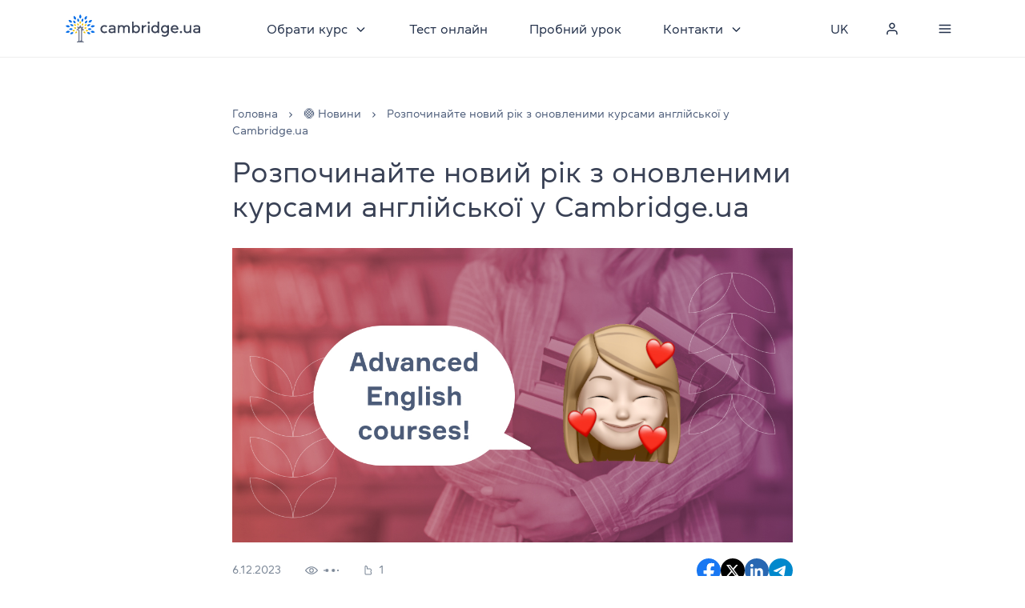

--- FILE ---
content_type: text/html; charset=UTF-8
request_url: https://cambridge.ua/uk/news/v-cambridge-ua-obnovyly-kursu-anglyjskogo/
body_size: 58503
content:
<!doctype html>
<html lang="uk">
  <head>
    <meta charset="utf-8">
    <meta http-equiv="x-ua-compatible" content="ie=edge">
    <meta name="viewport" content="width=device-width, initial-scale=1.0, maximum-scale=1.0, viewport-fit=cover, user-scalable=no">
    <link rel="shortcut icon" href="/app/themes/sage/dist/images/favicon/favicon.ico" type="image/x-icon">
    <link rel="apple-touch-icon" sizes="180x180" href="/app/themes/sage/dist/images/favicon/apple-touch-icon.png">
    <link rel="icon" type="image/png" sizes="32x32" href="/app/themes/sage/dist/images/favicon/favicon-32x32.png">
    <link rel="icon" type="image/png" sizes="16x16" href="/app/themes/sage/dist/images/favicon/favicon-16x16.png">
    <link rel="manifest" href="/app/themes/sage/dist/images/favicon/site.webmanifest">

    <link rel="preload" as="font" href="/app/themes/sage/dist/fonts/Daikon-Bold.woff2" type="font/woff2" crossorigin>
    <link rel="preload" as="font" href="/app/themes/sage/dist/fonts/Daikon-Medium.woff2" type="font/woff2" crossorigin>
    <link rel="preload" as="font" href="/app/themes/sage/dist/fonts/Daikon-Regular.woff2" type="font/woff2" crossorigin>
    <link rel="preload" as="font" href="/app/themes/sage/dist/fonts/Daikon-SemiBold.woff2" type="font/woff2" crossorigin>

    
    
    <title>У Cambridge.ua онвлені курси англійської мови</title>
<style type="text/css">			.heateorSssInstagramBackground{background:radial-gradient(circle at 30% 107%,#fdf497 0,#fdf497 5%,#fd5949 45%,#d6249f 60%,#285aeb 90%)}
											.heateor_sss_horizontal_sharing .heateorSssSharing,.heateor_sss_standard_follow_icons_container .heateorSssSharing{
							color: #fff;
						border-width: 0px;
			border-style: solid;
			border-color: transparent;
		}
				.heateor_sss_horizontal_sharing .heateorSssTCBackground{
			color:#666;
		}
				.heateor_sss_horizontal_sharing .heateorSssSharing:hover,.heateor_sss_standard_follow_icons_container .heateorSssSharing:hover{
						border-color: transparent;
		}
		.heateor_sss_vertical_sharing .heateorSssSharing,.heateor_sss_floating_follow_icons_container .heateorSssSharing{
							color: #fff;
						border-width: 0px;
			border-style: solid;
			border-color: transparent;
		}
				.heateor_sss_vertical_sharing .heateorSssTCBackground{
			color:#666;
		}
				.heateor_sss_vertical_sharing .heateorSssSharing:hover,.heateor_sss_floating_follow_icons_container .heateorSssSharing:hover{
						border-color: transparent;
		}
		
		@media screen and (max-width:783px) {.heateor_sss_vertical_sharing{display:none!important}}@media screen and (max-width:783px) {.heateor_sss_floating_follow_icons_container{display:none!important}}</style><meta name='robots' content='max-image-preview:large' />
<link rel="preload" href="https://cambridge.ua/app/themes/sage/dist/styles/app.css?id=7182f3d2afe45712db07" fetchpriority="high" as="style">
<link rel="preload" as="style" href="https://cambridge.ua/app/plugins/posts-like-dislike/css/fontawesome/css/all.min.css?ver=1.0.5" fetchpriority="high">

<!-- This site is optimized with the Yoast SEO plugin v13.5 - https://yoast.com/wordpress/plugins/seo/ -->
<meta name="description" content="У Cambridge.ua оновили навчальні програми курсів англійської мови. Які зміни чекають на студентів — читайте на cambridge.ua✨"/>
<meta name="robots" content="noindex,follow"/>
<meta property="og:locale" content="uk_UA" />
<meta property="og:type" content="article" />
<meta property="og:title" content="Розпочинайте новий рік з оновленими курсами англійської у Cambridge.ua" />
<meta property="og:description" content="У Cambridge.ua оновили навчальні програми курсів англійської мови. Які зміни чекають на студентів — читайте на cambridge.ua✨" />
<meta property="og:url" content="https://cambridge.ua/uk/news/v-cambridge-ua-obnovyly-kursu-anglyjskogo/" />
<meta property="og:site_name" content="Cambridge.ua" />
<meta property="article:publisher" content="https://www.facebook.com/cambridge.ua/" />
<meta property="fb:app_id" content="2126959120666109" />
<meta property="og:image" content="https://cambridge.ua/app/uploads/2023/12/nachnite-novyy-god-s-obnovlennymi-kursami-angliyskogo-v-pervom-kembridzhskom-tsentre.jpg" />
<meta property="og:image:secure_url" content="https://cambridge.ua/app/uploads/2023/12/nachnite-novyy-god-s-obnovlennymi-kursami-angliyskogo-v-pervom-kembridzhskom-tsentre.jpg" />
<meta property="og:image:width" content="1200" />
<meta property="og:image:height" content="630" />
<meta name="twitter:card" content="summary_large_image" />
<meta name="twitter:description" content="У Cambridge.ua оновили навчальні програми курсів англійської мови. Які зміни чекають на студентів — читайте на cambridge.ua✨" />
<meta name="twitter:title" content="Розпочинайте новий рік з оновленими курсами англійської у Cambridge.ua" />
<meta name="twitter:image" content="https://cambridge.ua/app/uploads/2023/12/nachnite-novyy-god-s-obnovlennymi-kursami-angliyskogo-v-pervom-kembridzhskom-tsentre.jpg" />
<!-- / Yoast SEO plugin. -->

<link rel='stylesheet' id='kk-star-ratings-css'  href='https://cambridge.ua/app/plugins/kk-star-ratings/public/css/kk-star-ratings.css?ver=4.2.0' type='text/css' media='all' />
<style id='kk-star-ratings-inline-css' type='text/css'>
.kk-star-ratings .kksr-stars .kksr-star {
        margin-right: 10px;
    }
    [dir="rtl"] .kk-star-ratings .kksr-stars .kksr-star {
        margin-left: 10px;
        margin-right: 0;
    }
</style>
<link rel='stylesheet' id='pld-font-awesome-css'  href='https://cambridge.ua/app/plugins/posts-like-dislike/css/fontawesome/css/all.min.css?ver=1.0.5' type='text/css' media='all' />
<link rel='stylesheet' id='pld-frontend-css'  href='https://cambridge.ua/app/plugins/posts-like-dislike/css/pld-frontend.css?ver=1.0.5' type='text/css' media='all' />
<link rel='stylesheet' id='sage/app.css-css'  href='https://cambridge.ua/app/themes/sage/dist/styles/app.css?id=7182f3d2afe45712db07' type='text/css' media='all' />
<script type='text/javascript' src='https://cambridge.ua/wp/wp-includes/js/jquery/jquery.min.js' id='jquery-js'></script>
<script type='text/javascript' id='pld-frontend-js-extra'>
/* <![CDATA[ */
var pld_js_object = {"admin_ajax_url":"https:\/\/cambridge.ua\/wp\/wp-admin\/admin-ajax.php","admin_ajax_nonce":"abf92848f4"};
/* ]]> */
</script>
<script type='text/javascript' defer src='https://cambridge.ua/app/plugins/posts-like-dislike/js/pld-frontend.js?ver=1.0.5' id='pld-frontend-js'></script>
<style></style><link rel="alternate" hreflang="x-default" href="https://cambridge.ua/news/v-cambridge-ua-obnovyly-kursu-anglyjskogo/"/>
<link rel="alternate" hreflang="ru-ua" href="https://cambridge.ua/news/v-cambridge-ua-obnovyly-kursu-anglyjskogo/"/>
<link rel="alternate" hreflang="uk-ua" href="https://cambridge.ua/uk/news/v-cambridge-ua-obnovyly-kursu-anglyjskogo/"/>
<script defer fetchpriority="high" src="/app/themes/sage/dist/scripts/header.js" ></script><meta property="og:image:secure_url" content="https://cambridge.ua/app/uploads/2023/12/nachnite-novyy-god-s-obnovlennymi-kursami-angliyskogo-v-pervom-kembridzhskom-tsentre.jpg" />
<script type="application/ld+json">
                    {
                        "@context": "https://schema.org",
                        "@type": "WebPage",
                        "name": "Розпочинайте новий рік з оновленими курсами англійської у Cambridge.ua",
                        "description": "У Cambridge.ua оновили навчальні програми курсів англійської мови. Які зміни чекають на студентів — читайте на cambridge.ua✨",
                        "publisher": {
                            "@type": "Organization",
                            "name": "Cambridge.ua",
                            "sameAs": "https://cambridge.ua/uk/"

                        }
                    }
                    </script>    <script>
      window._translations = {"json":{"Newsletter subscription":"\u041f\u0456\u0434\u043f\u0438\u0441\u043a\u0430 \u043d\u0430 \u0440\u043e\u0437\u0441\u0438\u043b\u043a\u0443","A selection of words, tips and articles on learning English":"\u041f\u0456\u0434\u0431\u0456\u0440\u043a\u0438 \u0441\u043b\u0456\u0432, \u043f\u043e\u0440\u0430\u0434\u0438 \u0442\u0430 \u0441\u0442\u0430\u0442\u0442\u0456 \u0449\u043e\u0434\u043e \u0432\u0438\u0432\u0447\u0435\u043d\u043d\u044f \u0430\u043d\u0433\u043b\u0456\u0439\u0441\u044c\u043a\u043e\u0457","News and articles for English teachers":"\u041d\u043e\u0432\u0438\u043d\u0438 \u0442\u0430 \u0441\u0442\u0430\u0442\u0442\u0456 \u0434\u043b\u044f \u0432\u0438\u043a\u043b\u0430\u0434\u0430\u0447\u0456\u0432 \u0430\u043d\u0433\u043b\u0456\u0439\u0441\u044c\u043a\u043e\u0457","Subscribe":"\u041f\u0456\u0434\u043f\u0438\u0441\u0430\u0442\u0438\u0441\u044f","Enter your email address":"\u0412\u0432\u0435\u0434\u0456\u0442\u044c \u0441\u0432\u0456\u0439 email","Thank you for being with us!":"\u0414\u044f\u043a\u0443\u0454\u043c\u043e, \u0449\u043e \u0432\u0438 \u0437 \u043d\u0430\u043c\u0438!","Check your inbox to confirm your subscription":"\u041f\u0435\u0440\u0435\u0433\u043b\u044f\u043d\u044c\u0442\u0435 \u0441\u0432\u043e\u044e \u0435\u043b\u0435\u043a\u0442\u0440\u043e\u043d\u043d\u0443 \u0441\u043a\u0440\u0438\u043d\u044c\u043a\u0443 \u0434\u043b\u044f \u043f\u0456\u0434\u0442\u0432\u0435\u0440\u0434\u0436\u0435\u043d\u043d\u044f \u043f\u0456\u0434\u043f\u0438\u0441\u043a\u0438.","Show more reviews":"\u041f\u043e\u043a\u0430\u0437\u0430\u0442\u0438 \u0431\u0456\u043b\u044c\u0448\u0435 \u0432\u0456\u0434\u0433\u0443\u043a\u0456\u0432","group location online":"\u041e\u043d\u043b\u0430\u0439\u043d","group location offline":"\u041e\u0444\u043b\u0430\u0439\u043d","group module one":"\u043c\u043e\u0434\u0443\u043b\u044c \u043f\u043e","group module lot":"\u043c\u043e\u0434\u0443\u043b\u0456 \u043f\u043e","group modules":"\u043c\u043e\u0434\u0443\u043b\u0456\u0432 \u043f\u043e","group lessons":"\u0437\u0430\u043d\u044f\u0442\u044c","group teacher":"\u0412\u0438\u043a\u043b\u0430\u0434\u0430\u0447","group start":"\u0413\u0440\u0443\u043f\u0430 \u0441\u0442\u0430\u0440\u0442\u0443\u0454","group started":"\u0413\u0440\u0443\u043f\u0430 \u0441\u0442\u0430\u0440\u0442\u0443\u0432\u0430\u043b\u0430","mon":"\u041f\u043e\u043d\u0435\u0434\u0456\u043b\u043e\u043a","tue":"\u0412\u0456\u0432\u0442\u043e\u0440\u043e\u043a","wed":"\u0421\u0435\u0440\u0435\u0434\u0430","thu":"\u0427\u0435\u0442\u0432\u0435\u0440","fri":"\u041f'\u044f\u0442\u043d\u0438\u0446\u044f","sat":"\u0421\u0443\u0431\u043e\u0442\u0430","sun":"\u041d\u0435\u0434\u0456\u043b\u044f","price per module":"\u0433\u0440\u043d \u0437\u0430 \u043c\u043e\u0434\u0443\u043b\u044c","group status":"\u0421\u0442\u0430\u0442\u0443\u0441","group_enrolment":"\u041f\u043e\u0447\u0430\u0432\u0441\u044f \u043d\u0430\u0431\u0456\u0440","filter type":"\u0422\u0438\u043f \u043a\u0443\u0440\u0441\u0443","Show more groups":"\u041f\u043e\u043a\u0430\u0437\u0430\u0442\u0438 \u0431\u0456\u043b\u044c\u0448\u0435 \u0433\u0440\u0443\u043f","groups-show-more":"\u041f\u043e\u043a\u0430\u0437\u0430\u0442\u0438 \u0431\u0456\u043b\u044c\u0448\u0435","groups-course":"\u041a\u0443\u0440\u0441","groups-format":"\u0424\u043e\u0440\u043c\u0430\u0442","groups-level":"\u0420\u0456\u0432\u0435\u043d\u044c","groups-shedule":"\u0420\u043e\u0437\u043a\u043b\u0430\u0434","groups-discount":"\u0410\u043a\u0446\u0456\u0457 \u0442\u0430 \u0437\u043d\u0438\u0436\u043a\u0438","groups-start":"\u041f\u043e\u0447\u0430\u0442\u043e\u043a \u0437\u0430\u043d\u044f\u0442\u044c","groups-month":"\u043c\u0456\u0441\u044f\u0446\u0456:","groups-modules":"\u043c\u043e\u0434\u0443\u043b\u0456 \u043f\u043e","groups-lessons":"\u0437\u0430\u043d\u044f\u0442\u044c","groups-per-week":"\u0440\u0430\u0437\u0438 \u043d\u0430 \u0442\u0438\u0436\u0434\u0435\u043d\u044c \u043f\u043e","groups-hours":"\u0433\u043e\u0434\u0438\u043d\u0438","groups-cost":"\u0412\u0430\u0440\u0442\u0456\u0441\u0442\u044c","groups-duration-course":"\u0422\u0440\u0438\u0432\u0430\u043b\u0456\u0441\u0442\u044c \u043a\u0443\u0440\u0441\u0443","groups-per-module":"\u0417\u0430 1 \u043c\u043e\u0434\u0443\u043b\u044c","groups-set-on":"\u041d\u0430\u0431\u0456\u0440 \u043d\u0430","groups-per-course":"\u0417\u0430 \u0432\u0435\u0441\u044c \u043a\u0443\u0440\u0441 \u043e\u0434\u0440\u0430\u0437\u0443","groups-remaining-places":"\u0417\u0430\u043b\u0438\u0448\u0438\u043b\u043e\u0441\u044c \u043c\u0456\u0441\u0446\u044c \u0443 \u0433\u0440\u0443\u043f\u0456","groups-of":"\u0437","groups-teacher":"\u0412\u0438\u043a\u043b\u0430\u0434\u0430\u0447","groups-education":"\u041e\u0441\u0432\u0456\u0442\u0430 \u0456 \u043a\u0432\u0430\u043b\u0456\u0444\u0456\u043a\u0430\u0446\u0456\u0457","groups-certificate":"\u0421\u0435\u0440\u0442\u0438\u0444\u0456\u043a\u0430\u0442\u0438 \u0456 \u043d\u0430\u0433\u043e\u0440\u043e\u0434\u0438","groups-course-desc":"\u041e\u043f\u0438\u0441 \u043a\u0443\u0440\u0441\u0443","groups-for-whom":"\u041a\u043e\u043c\u0443 \u0431\u0443\u0434\u0435 \u043a\u043e\u0440\u0438\u0441\u043d\u0438\u0439 \u043a\u0443\u0440\u0441","groups-benefits":"\u041f\u043b\u044e\u0441\u0438 \u043a\u0443\u0440\u0441\u0443","groups-program":"\u041f\u0440\u043e\u0433\u0440\u0430\u043c\u0430 \u043a\u0443\u0440\u0441\u0443","groups-materials":"\u041f\u0456\u0434\u0440\u0443\u0447\u043d\u0438\u043a\u0438 \u0456 \u043c\u0430\u0442\u0435\u0440\u0456\u0430\u043b\u0438","groups-materials_paper":"\u041f\u0430\u043f\u0435\u0440\u043e\u0432\u0430 \u0432\u0435\u0440\u0441\u0456\u044f","groups-materials_digital":"\u0415\u043b\u0435\u043a\u0442\u0440\u043e\u043d\u043d\u0430 \u0432\u0435\u0440\u0441\u0456\u044f","groups-rate":"\u041e\u0446\u0456\u043d\u043a\u0430","groups-certificate-after-course":"\u0421\u0435\u0440\u0442\u0438\u0444\u0456\u043a\u0430\u0442 \u043f\u0456\u0441\u043b\u044f \u043a\u0443\u0440\u0441\u0443","groups-registration-exam":"\u0420\u0435\u0454\u0441\u0442\u0440\u0430\u0446\u0456\u044f \u043d\u0430 \u0456\u0441\u043f\u0438\u0442","groups-registration":"\u0420\u0435\u0454\u0441\u0442\u0440\u0430\u0446\u0456\u044f","groups-visits-1":"(\u0412\u0456\u0434\u0432\u0456\u0434\u0443\u0432\u0430\u043d\u0456\u0441\u0442\u044c \u043f\u043e\u043d\u0430\u0434 60% \u0437\u0430\u043d\u044f\u0442\u044c \u0442\u0430 \u0440\u0435\u0437\u0443\u043b\u044c\u0442\u0430\u0442\u0438 \u0444\u0456\u043d\u0430\u043b\u044c\u043d\u043e\u0433\u043e \u0442\u0435\u0441\u0442\u0443 \u2014 A, B \u0430\u0431\u043e C)","groups-visits-2":"(\u0412\u0456\u0434\u0432\u0456\u0434\u0443\u0432\u0430\u043d\u0456\u0441\u0442\u044c \u043c\u0435\u043d\u0448 \u043d\u0456\u0436 60% \u0430\u0431\u043e \u0440\u0435\u0437\u0443\u043b\u044c\u0442\u0430\u0442\u0438 \u0444\u0456\u043d\u0430\u043b\u044c\u043d\u043e\u0433\u043e \u0442\u0435\u0441\u0442\u0443 \u2014 D, F)","groups-registration-in-center":"\u0420\u0435\u0454\u0441\u0442\u0440\u0430\u0446\u0456\u044f \u043d\u0430 \u0456\u0441\u043f\u0438\u0442 \u0432 \u043d\u0430\u0448\u043e\u043c\u0443 \u0442\u0435\u0441\u0442-\u0446\u0435\u043d\u0442\u0440\u0456 UA007.","groups-discount-for-students":"\u0417\u043d\u0438\u0436\u043a\u0438 \u0434\u043b\u044f \u043d\u0430\u0448\u0438\u0445 \u0441\u0442\u0443\u0434\u0435\u043d\u0442\u0456\u0432:","groups-address":"(\u0432 \u043d\u0430\u0449\u043e\u043c\u0443 \u0446\u0435\u043d\u0442\u0440\u0456 \u0437\u0430 \u0430\u0434\u0440\u0435\u0441\u043e\u044e \u2013 \u043c. \u041a\u0438\u0457\u0432, \u0432\u0443\u043b. \u042f\u0440\u043e\u0441\u043b\u0430\u0432\u0456\u0432 \u0412\u0430\u043b, 13\/2-\u0431)","groups-options":"\u0414\u043e\u0434\u0430\u0442\u043a\u043e\u0432\u0456 \u043e\u043f\u0446\u0456\u0457","groups-work-off":"\u0412\u0456\u0434\u043f\u0440\u0430\u0446\u044e\u0432\u0430\u043d\u043d\u044f: \u043f\u0440\u0438 \u043f\u0440\u043e\u043f\u0443\u0441\u043a\u0443 3 \u0437\u0430\u043d\u044f\u0442\u044c \u0456 \u0431\u0456\u043b\u044c\u0448\u0435 - \u0431\u0435\u0437\u043a\u043e\u0448\u0442\u043e\u0432\u043d\u0435 \u0456\u043d\u0434\u0438\u0432\u0456\u0434\u0443\u0430\u043b\u044c\u043d\u0435 \u0437\u0430\u043d\u044f\u0442\u0442\u044f \u0434\u043b\u044f \u0432\u0456\u0434\u043f\u0440\u0430\u0446\u044e\u0432\u0430\u043d\u043d\u044f \u043f\u0440\u043e\u043f\u0443\u0449\u0435\u043d\u043e\u0433\u043e \u043c\u0430\u0442\u0435\u0440\u0456\u0430\u043b\u0443","groups-clubs":"\u041a\u043b\u0443\u0431\u0438: \u0431\u0435\u0437\u043a\u043e\u0448\u0442\u043e\u0432\u043d\u0456 \u043a\u043b\u0443\u0431\u0438 \u0434\u043b\u044f \u043d\u0430\u0448\u0438\u0445 \u0441\u0442\u0443\u0434\u0435\u043d\u0442\u0456\u0432 \u0443 \u0432\u0438\u0445\u0456\u0434\u043d\u0456","groups-library":"\u0411\u0456\u0431\u043b\u0456\u043e\u0442\u0435\u043a\u0430: \u0431\u0435\u0437\u043a\u043e\u0448\u0442\u043e\u0432\u043d\u0430 \u0431\u0456\u0431\u043b\u0456\u043e\u0442\u0435\u043a\u0430 \u0445\u0443\u0434\u043e\u0436\u043d\u044c\u043e\u0457 \u0442\u0430 \u0430\u0434\u0430\u043f\u0442\u043e\u0432\u0430\u043d\u043e\u0457 \u043b\u0456\u0442\u0435\u0440\u0430\u0442\u0443\u0440\u0438","groups-how-to-sign-up":"\u042f\u043a \u0437\u0430\u043f\u0438\u0441\u0430\u0442\u0438\u0441\u044f (\u043f\u0435\u0440\u0435\u0432\u0456\u0440\u043a\u0430 \u0440\u0456\u0432\u043d\u044f)","groups-for-registration":"\u0414\u043b\u044f \u0437\u0430\u043f\u0438\u0441\u0443 \u0432 \u0433\u0440\u0443\u043f\u0443 \u043d\u0435\u043e\u0431\u0445\u0456\u0434\u043d\u043e \u043f\u0440\u043e\u0439\u0442\u0438 \u0442\u0435\u0441\u0442\u0443\u0432\u0430\u043d\u043d\u044f \u0434\u043b\u044f \u0432\u0438\u0437\u043d\u0430\u0447\u0435\u043d\u043d\u044f \u0440\u0456\u0432\u043d\u044f, \u044f\u043a\u0435 \u0441\u043a\u043b\u0430\u0434\u0430\u0454\u0442\u044c\u0441\u044f \u0437 2-\u0445 \u0447\u0430\u0441\u0442\u0438\u043d:","groups-grammar-test":"1) \u043b\u0435\u043a\u0441\u0438\u043a\u043e-\u0433\u0440\u0430\u043c\u0430\u0442\u0438\u0447\u043d\u0438\u0439","groups-online-test":"\u0442\u0435\u0441\u0442 \u043e\u043d\u043b\u0430\u0439\u043d","groups-individual-test":"2) \u0456\u043d\u0434\u0438\u0432\u0456\u0434\u0443\u0430\u043b\u044c\u043d\u0430 \u043f\u0435\u0440\u0435\u0432\u0456\u0440\u043a\u0430 \u043d\u0430\u0432\u0438\u0447\u043e\u043a \u043f\u0438\u0441\u044c\u043c\u0430 \u0456 \u0433\u043e\u0432\u043e\u0440\u0456\u043d\u043d\u044f","groups-read":"\u0427\u0438\u0442\u0430\u0442\u0438 \u0432","group_card_sale":"\u0410\u043a\u0446\u0456\u044f","group-price-per-1-module":"\u0417\u0430 \u043c\u043e\u0434\u0443\u043b\u044c","group-price-per-1-month":"\u0417\u0430 \u043c\u0456\u0441\u044f\u0446\u044c","group-price-per-course":"\u0417\u0430 \u0432\u0435\u0441\u044c \u043a\u0443\u0440\u0441 \u043e\u0434\u0440\u0430\u0437\u0443","group-price-per-60-min":"\u0417\u0430 60 \u0445\u0432","group-places-title":"\u0417\u0430\u043b\u0438\u0448\u0438\u043b\u043e\u0441\u044c \u043c\u0456\u0441\u0446\u044c","group-places-group_enrolment":"\u041f\u043e\u0441\u043f\u0456\u0448\u0430\u0439\u0442\u0435 \u0437\u0430\u0440\u0435\u0454\u0441\u0442\u0440\u0443\u0432\u0430\u0442\u0438\u0441\u044c! \u041f\u0430\u043c\u2019\u044f\u0442\u0430\u0439\u0442\u0435, \u0434\u043b\u044f \u0437\u0430\u043f\u0438\u0441\u0443 \u0432 \u0433\u0440\u0443\u043f\u0443 \u0432\u0430\u043c \u043f\u043e\u0442\u0440\u0456\u0431\u043d\u043e \u0431\u0443\u0434\u0435 \u0449\u0435 \u043f\u0440\u043e\u0439\u0442\u0438 \u0442\u0435\u0441\u0442 \u043d\u0430 \u0432\u0438\u0437\u043d\u0430\u0447\u0435\u043d\u043d\u044f \u0440\u0456\u0432\u043d\u044f.","group-places-started_can_join":"\u0417 \u0432\u0430\u0440\u0442\u043e\u0441\u0442\u0456 \u0431\u0443\u0434\u0443\u0442\u044c \u0432\u0438\u0440\u0430\u0445\u0443\u0432\u0430\u043d\u0456 \u0437\u0430\u043d\u044f\u0442\u0442\u044f, \u044f\u043a\u0456 \u0432\u0436\u0435 \u043f\u0440\u043e\u0439\u0448\u043b\u0438 \u0443 \u0433\u0440\u0443\u043f\u0456","group_status_many":"\u0432\u0456\u043b\u044c\u043d\u0438\u0445 \u043c\u0456\u0441\u0446\u044c","group_status_single":"\u0432\u0456\u043b\u044c\u043d\u0435 \u043c\u0456\u0441\u0446\u0435","group_status_group_enrolment":"\u0422\u0440\u0438\u0432\u0430\u0454 \u043d\u0430\u0431\u0456\u0440","group_status_started_can_join":"\u0413\u0440\u0443\u043f\u0430 \u0437\u0430\u0439\u043c\u0430\u0454\u0442\u044c\u0441\u044f, \u043c\u043e\u0436\u043d\u0430 \u043f\u0440\u0438\u0454\u0434\u043d\u0430\u0442\u0438\u0441\u044c","group_status_waiting_start_cant_join":"\u0413\u0440\u0443\u043f\u0430 \u0441\u0444\u043e\u0440\u043c\u043e\u0432\u0430\u043d\u0430","group_status_started_cant_join":"\u0413\u0440\u0443\u043f\u0430 \u0441\u0444\u043e\u0440\u043c\u043e\u0432\u0430\u043d\u0430","group_enroll_group_enrolment":"\u0417\u0430\u043f\u0438\u0441\u0430\u0442\u0438\u0441\u044c","group_enroll_started_can_join":"\u0417\u0430\u043f\u0438\u0441\u0430\u0442\u0438\u0441\u044c","group_enroll_waiting_start_cant_join":"\u0425\u043e\u0447\u0443 \u0432 \u0441\u0445\u043e\u0436\u0443 \u0433\u0440\u0443\u043f\u0443","group_enroll_started_cant_join":"\u0425\u043e\u0447\u0443 \u0432 \u0441\u0445\u043e\u0436\u0443 \u0433\u0440\u0443\u043f\u0443","group_time_one":"\u0440\u0430\u0437","group_time_many":"\u0440\u0430\u0437\u0438","group_time_lot":"\u0440\u0430\u0437\u0456\u0432","group_month_one":"\u043c\u0456\u0441\u044f\u0446\u044c","group_month_many":"\u043c\u0456\u0441\u044f\u0446\u0456","group_month_lot":"\u043c\u0456\u0441\u044f\u0446\u0456\u0432","group_module_one":"\u043c\u043e\u0434\u0443\u043b\u044c","group_module_many":"\u043c\u043e\u0434\u0443\u043b\u0456","group_module_lot":"\u043c\u043e\u0434\u0443\u043b\u0456\u0432","group_lesson_one":"\u0437\u0430\u043d\u044f\u0442\u0442\u044f","group_lesson_many":"\u0437\u0430\u043d\u044f\u0442\u0442\u044f","group_lesson_lot":"\u0437\u0430\u043d\u044f\u0442\u044c","group_hour_one":"\u0433\u043e\u0434\u0438\u043d\u0430","group_hour_many":"\u0433\u043e\u0434\u0438\u043d\u0438","group_hour_lot":"\u0433\u043e\u0434\u0438\u043d","group_place_one":"\u043c\u0456\u0441\u0446\u0435","group_place_many":"\u043c\u0456\u0441\u0446\u044f","group_place_lot":"\u043c\u0456\u0441\u0446\u044c","group_place_left":"\u0437\u0430\u043b\u0438\u0448\u0438\u043b\u043e\u0441\u044c","filter_open_button":"\u0424\u0456\u043b\u044c\u0442\u0440","filter_open_button_cambridge":"\u0428\u0432\u0438\u0434\u043a\u0438\u0439 \u043f\u043e\u0448\u0443\u043a \u0433\u0440\u0443\u043f\u0438","filter_name_levels":"\u0413\u0440\u0443\u043f\u0438 \u0440\u0456\u0432\u043d\u044f","filter_name_programs":"\u041f\u0440\u043e\u0433\u0440\u0430\u043c\u0438 \u043a\u0443\u0440\u0441\u0443","filter_name_choose":"\u0412\u0438 \u043e\u0431\u0440\u0430\u043b\u0438","filter_name_course_type":"\u0422\u0438\u043f \u043a\u0443\u0440\u0441\u0430","filter_name_teachers":"\u0412\u0438\u043a\u043b\u0430\u0434\u0430\u0447","filter_name_class_time_type":"\u0427\u0430\u0441 \u0437\u0430\u043d\u044f\u0442\u044c","filter_name_filter_location":"\u041c\u0456\u0441\u0446\u0435 \u043f\u0440\u043e\u0432\u0435\u0434\u0435\u043d\u043d\u044f","filter_name_recruitment":"\u041d\u0430\u044f\u0432\u043d\u0456\u0441\u0442\u044c \u043c\u0456\u0441\u0446\u044c","filter_find_out_level":"\u0414\u0456\u0437\u043d\u0430\u0442\u0438\u0441\u044f \u0441\u0432\u0456\u0439 \u0440\u0456\u0432\u0435\u043d\u044c","filter_no_teacher":"\u0412\u0438\u043a\u043b\u0430\u0434\u0430\u0447\u0456\u0432 \u043d\u0435 \u0437\u043d\u0430\u0439\u0434\u0435\u043d\u043e","filter_teachers_placeholder":"\u0412\u0432\u0435\u0434\u0456\u0442\u044c \u0456\u043c\u2019\u044f \u0430\u0431\u043e \u043e\u0431\u0435\u0440\u0456\u0442\u044c","filter_clean":"\u0421\u043a\u0438\u043d\u0443\u0442\u0438 \u0444\u0456\u043b\u044c\u0442\u0440\u0438","filter_location_online":"\u041e\u043d\u043b\u0430\u0439\u043d","filter_location_offline":"\u0423 \u043d\u0430\u0448\u043e\u043c\u0443 \u0446\u0435\u043d\u0442\u0440\u0456","filter_time_morning":"\u0420\u0430\u043d\u043a\u043e\u0432\u0456 \u0433\u0440\u0443\u043f\u0438","filter_time_day":"\u0414\u0435\u043d\u043d\u0456 \u0433\u0440\u0443\u043f\u0438","filter_time_evening":"\u0412\u0435\u0447\u0456\u0440\u043d\u0456 \u0433\u0440\u0443\u043f\u0438","filter-clear":"\u041e\u0447\u0438\u0441\u0442\u0438\u0442\u0438","filter-show":"\u041f\u043e\u043a\u0430\u0437\u0430\u0442\u0438","status_recruitment_in_progress":"\u041f\u0440\u0438\u0445\u043e\u0432\u0430\u0442\u0438 \u0437\u0430\u043f\u043e\u0432\u043d\u0435\u043d\u0456 \u0433\u0440\u0443\u043f\u0438","status_recruitment_ended":"\u041f\u0440\u0438\u0445\u043e\u0432\u0430\u0442\u0438 \u0437\u0430\u043f\u043e\u0432\u043d\u0435\u043d\u0456 \u0433\u0440\u0443\u043f\u0438","group location format online":"\u041e\u043d\u043b\u0430\u0439\u043d","group location format offline":"\u041e\u0444\u043b\u0430\u0439\u043d","search-post":"\u0411\u043b\u043e\u0433","search-news":"\u041d\u043e\u0432\u0438\u043d\u0438","search-reviews":"\u0412\u0456\u0434\u0433\u0443\u043a\u0438","clubs-status":"\u0421\u0442\u0430\u0442\u0443\u0441","clubs-level":"\u0420\u0456\u0432\u0435\u043d\u044c","clubs-in_progress":"\u0422\u0440\u0438\u0432\u0430\u0454 \u043d\u0430\u0431\u0456\u0440","clubs-full":"\u041a\u043b\u0443\u0431 \u0437\u0430\u043f\u043e\u0432\u043d\u0435\u043d\u043e","clubs-info":"\u0414\u043b\u044f \u043d\u0430\u0448\u0438\u0445 \u0441\u0442\u0443\u0434\u0435\u043d\u0442\u0456\u0432 \u2014 \u0431\u0435\u0437\u043a\u043e\u0448\u0442\u043e\u0432\u043d\u043e!","clubs-join":"\u0417\u0430\u043f\u0438\u0441\u0430\u0442\u0438\u0441\u044f","clubs-speaking-clubs":"\u0420\u043e\u0437\u043c\u043e\u0432\u043d\u0456 \u043a\u043b\u0443\u0431\u0438 \u0430\u043d\u0433\u043b\u0456\u0439\u0441\u044c\u043a\u043e\u0457","clubs-speaking-clubs_description":"\u0420\u043e\u0437\u0432\u0438\u0442\u043e\u043a \u043d\u0430\u0432\u0438\u0447\u043e\u043a \u0443\u0441\u043d\u043e\u0433\u043e \u043c\u043e\u0432\u043b\u0435\u043d\u043d\u044f. \u0421\u043f\u0456\u043b\u043a\u0443\u0432\u0430\u043d\u043d\u044f \u043d\u0430 \u0440\u0456\u0437\u043d\u043e\u043c\u0430\u043d\u0456\u0442\u043d\u0456 \u0442\u0435\u043c\u0438, \u043a\u043e\u043c\u0443\u043d\u0456\u043a\u0430\u0442\u0438\u0432\u043d\u0430 \u043c\u0435\u0442\u043e\u0434\u0438\u043a\u0430.","clubs-movie-clubs":"\u041a\u0456\u043d\u043e\u043a\u043b\u0443\u0431\u0438","clubs-movie-clubs_description":"\u0417\u0430\u043d\u044f\u0442\u0442\u044f \u0432\u043a\u043b\u044e\u0447\u0430\u044e\u0442\u044c \u043f\u0435\u0440\u0435\u0433\u043b\u044f\u0434 \u0444\u0440\u0430\u0433\u043c\u0435\u043d\u0442\u0430 \u0444\u0456\u043b\u044c\u043c\u0443 \u043c\u043e\u0432\u043e\u044e \u043e\u0440\u0438\u0433\u0456\u043d\u0430\u043b\u0443, \u0440\u043e\u0431\u043e\u0442\u0443 \u0437 \u043d\u043e\u0432\u043e\u044e \u043b\u0435\u043a\u0441\u0438\u043a\u043e\u044e \u0456 \u0433\u0440\u0430\u043c\u0430\u0442\u0438\u043a\u043e\u044e, \u043a\u0435\u0439\u0441-\u0441\u0442\u0430\u0434\u0456.","clubs-library":"\u041d\u0430\u0448\u0430 \u0431\u0456\u0431\u043b\u0456\u043e\u0442\u0435\u043a\u0430","clubs-library_description":"\u041e\u0441\u0442\u0430\u043d\u043d\u0456 \u043d\u043e\u043c\u0435\u0440\u0438 \u043f\u0440\u043e\u0432\u0456\u0434\u043d\u0438\u0445 \u0430\u043c\u0435\u0440\u0438\u043a\u0430\u043d\u0441\u044c\u043a\u0438\u0445 \u0456 \u0431\u0440\u0438\u0442\u0430\u043d\u0441\u044c\u043a\u0438\u0445 \u0432\u0438\u0434\u0430\u043d\u044c, \u0442\u0430\u043a\u0438\u0445 \u044f\u043a New Yorker, Dazed and Confused, National Geographic, Wired \u0456 The Economist.","clubs-grammar-clubs":"\u0413\u0440\u0430\u043c\u0430\u0442\u0438\u0447\u043d\u0456 \u043a\u043b\u0443\u0431\u0438","clubs-grammar-clubs_description":"\u0406\u043d\u0442\u0435\u0440\u0430\u043a\u0442\u0438\u0432\u043d\u0456 \u0437\u0430\u043d\u044f\u0442\u0442\u044f \u0437 \u0433\u0440\u0430\u043c\u0430\u0442\u0438\u043a\u0438 \u043d\u0430 \u0442\u0435\u043c\u0438, \u0437 \u044f\u043a\u0438\u043c\u0438 \u043d\u0430\u0439\u0447\u0430\u0441\u0442\u0456\u0448\u0435 \u0432\u0438\u043d\u0438\u043a\u0430\u044e\u0442\u044c \u0441\u043a\u043b\u0430\u0434\u043d\u043e\u0441\u0442\u0456 \u043f\u0440\u0438 \u0432\u0438\u0432\u0447\u0435\u043d\u043d\u0456 \u043c\u043e\u0432\u0438.","clubs-book-clubs":"\u041a\u043d\u0438\u0436\u043a\u043e\u0432\u0456 \u043a\u043b\u0443\u0431\u0438","clubs-book-clubs_description":"\u0427\u0438\u0442\u0430\u043d\u043d\u044f \u0446\u0456\u043a\u0430\u0432\u0438\u0445 \u043a\u043d\u0438\u0433 \u0432 \u043e\u0440\u0438\u0433\u0456\u043d\u0430\u043b\u0456, \u043e\u0431\u0433\u043e\u0432\u043e\u0440\u0435\u043d\u043d\u044f \u0456 \u0430\u043d\u0430\u043b\u0456\u0437 \u043f\u0440\u043e\u0447\u0438\u0442\u0430\u043d\u043e\u0433\u043e, \u0432\u0438\u0432\u0447\u0435\u043d\u043d\u044f \u043d\u043e\u0432\u043e\u0457 \u043b\u0435\u043a\u0441\u0438\u043a\u0438.","clubs-kids-clubs":"\u0414\u0438\u0442\u044f\u0447\u0456 \u0440\u043e\u0437\u043c\u043e\u0432\u043d\u0456 \u043a\u043b\u0443\u0431\u0438","clubs-kids-clubs_description":"\u041c\u0430\u043b\u0435\u043d\u044c\u043a\u0456 \u0441\u0442\u0443\u0434\u0435\u043d\u0442\u0438 \u043c\u043e\u0436\u0443\u0442\u044c \u0431\u0440\u0430\u0442\u0438 \u0443\u0447\u0430\u0441\u0442\u044c \u0432 \u0440\u043e\u0437\u043c\u043e\u0432\u043d\u0438\u0445 \u0437\u0430\u0432\u0434\u0430\u043d\u043d\u044f\u0445 \u0442\u0430 \u0443 \u0456\u0433\u0440\u0430\u0445, \u044f\u043a\u0456 \u0432\u0456\u0434\u043f\u043e\u0432\u0456\u0434\u0430\u044e\u0442\u044c \u0457\u0445\u043d\u044c\u043e\u043c\u0443 \u0432\u0456\u043a\u0443 \u0442\u0430 \u0456\u043d\u0442\u0435\u0440\u0435\u0441\u0430\u043c.","clubs-game-clubs":"\u0406\u0433\u0440\u043e\u0432\u0456 \u043a\u043b\u0443\u0431\u0438","clubs-game-clubs_description":"\u0420\u043e\u0437\u0432\u0438\u0442\u043e\u043a \u0430\u043d\u0433\u043b\u0456\u0439\u0441\u044c\u043a\u043e\u0433\u043e \u043c\u043e\u0432\u043b\u0435\u043d\u043d\u044f \u043f\u0456\u0434 \u0447\u0430\u0441 \u0437\u0430\u0445\u043e\u043f\u043b\u0438\u0432\u0438\u0445 \u0456\u0433\u043e\u0440.","clubs-business-clubs":"\u0411\u0456\u0437\u043d\u0435\u0441 \u043a\u043b\u0443\u0431\u0438","clubs-business-clubs_description":"\u0421\u043f\u0456\u043b\u043a\u0443\u0432\u0430\u043d\u043d\u044f \u0430\u043d\u0433\u043b\u0456\u0439\u0441\u044c\u043a\u043e\u044e \u043d\u0430 \u0434\u0456\u043b\u043e\u0432\u0443 \u0442\u0435\u043c\u0430\u0442\u0438\u043a\u0443, \u0437\u0430\u0441\u0432\u043e\u0454\u043d\u043d\u044f \u0430\u043d\u0433\u043b\u0456\u0439\u0441\u044c\u043a\u043e\u0457 \u0431\u0456\u0437\u043d\u0435\u0441-\u043b\u0435\u043a\u0441\u0438\u043a\u0438.","clubs-pronunciation-clubs":"\u041a\u043b\u0443\u0431\u0438 \u0437 \u0430\u0443\u0434\u0456\u044e\u0432\u0430\u043d\u043d\u044f","clubs-pronunciation-clubs_description":"\u0412\u0438 \u0437\u0430\u043d\u0443\u0440\u0438\u0442\u0435\u0441\u044c \u0432 \u0430\u043d\u0433\u043b\u043e\u043c\u043e\u0432\u043d\u0435 \u0441\u0435\u0440\u0435\u0434\u043e\u0432\u0438\u0449\u0435, \u0441\u043b\u0443\u0445\u0430\u044e\u0447\u0438 \u043d\u0430\u0439\u043d\u043e\u0432\u0456\u0442\u043d\u0456\u0448\u0456 \u043f\u043e\u0434\u043a\u0430\u0441\u0442\u0438, \u043f\u0435\u0440\u0435\u0433\u043b\u044f\u0434\u0430\u044e\u0447\u0438 \u0432\u0456\u0434\u0435\u043e \u0442\u0430 \u0443\u0440\u0438\u0432\u043a\u0438 \u0437 \u0441\u0443\u0447\u0430\u0441\u043d\u0438\u0445 \u0444\u0456\u043b\u044c\u043c\u0456\u0432","clubs-listening-clubs":"\u041a\u043b\u0443\u0431\u0438 \u0437 \u0430\u0443\u0434\u0456\u044e\u0432\u0430\u043d\u043d\u044f","clubs-listening-clubs_description":"\u0412\u0438 \u0437\u0430\u043d\u0443\u0440\u0438\u0442\u0435\u0441\u044c \u0432 \u0430\u043d\u0433\u043b\u043e\u043c\u043e\u0432\u043d\u0435 \u0441\u0435\u0440\u0435\u0434\u043e\u0432\u0438\u0449\u0435, \u0441\u043b\u0443\u0445\u0430\u044e\u0447\u0438 \u043d\u0430\u0439\u043d\u043e\u0432\u0456\u0442\u043d\u0456\u0448\u0456 \u043f\u043e\u0434\u043a\u0430\u0441\u0442\u0438, \u043f\u0435\u0440\u0435\u0433\u043b\u044f\u0434\u0430\u044e\u0447\u0438 \u0432\u0456\u0434\u0435\u043e \u0442\u0430 \u0443\u0440\u0438\u0432\u043a\u0438 \u0437 \u0441\u0443\u0447\u0430\u0441\u043d\u0438\u0445 \u0444\u0456\u043b\u044c\u043c\u0456\u0432","clubs-price":"\u0433\u0440\u043d","clubs-location-online":"\u041e\u043d\u043b\u0430\u0439\u043d ","clubs-location-offline":"\u0412 \u043d\u0430\u0448\u043e\u043c\u0443 \u0446\u0435\u043d\u0442\u0440\u0456","clubs-teacher":"\u0412\u0438\u043a\u043b\u0430\u0434\u0430\u0447","app-form-title":"\u041e\u043d\u043b\u0430\u0439\u043d-\u0437\u0430\u044f\u0432\u043a\u0430","app-form-linguaskill":"\u0422\u0435\u0441\u0442\u0443\u0432\u0430\u043d\u043d\u044f Linguaskill","app-form-testing":"\u0422\u0435\u0441\u0442\u0443\u0432\u0430\u043d\u043d\u044f \u0432\u0456\u0434 \u043d\u0430\u0448\u043e\u0433\u043e \u0446\u0435\u043d\u0442\u0440\u0443","app-form-name":"\u0412\u0430\u0448\u0435 \u0456\u043c'\u044f","app-form-company":"\u041a\u043e\u043c\u043f\u0430\u043d\u0456\u044f","app-form-email":"\u0412\u0430\u0448 email","app-form-phone":"\u0412\u0430\u0448 \u0442\u0435\u043b\u0435\u0444\u043e\u043d","app-form-comment":"\u041a\u043e\u043c\u0435\u043d\u0442\u0430\u0440","app-form-send":"\u0412\u0456\u0434\u043f\u0440\u0430\u0432\u0438\u0442\u0438","app-form-already-studied":"\u042f \u0432\u0436\u0435 \u0443 \u0432\u0430\u0441 \u043d\u0430\u0432\u0447\u0430\u0432\u0441\u044f\/\u043d\u0430\u0432\u0447\u0430\u043b\u0430\u0441\u044c","app-form-consent":"\u0417\u0433\u043e\u0434\u0430 \u043d\u0430 \u043e\u0431\u0440\u043e\u0431\u043a\u0443 \u043f\u0435\u0440\u0441\u043e\u043d\u0430\u043b\u044c\u043d\u0438\u0445 \u0434\u0430\u043d\u0438\u0445","app-form-valid-company":"\u0411\u0443\u0434\u044c \u043b\u0430\u0441\u043a\u0430, \u0432\u043a\u0430\u0436\u0456\u0442\u044c \u043a\u043e\u043c\u043f\u0430\u043d\u0456\u044e","app-form-valid-email":"\u0411\u0443\u0434\u044c \u043b\u0430\u0441\u043a\u0430, \u0432\u0432\u0435\u0434\u0456\u0442\u044c \u0435\u043b. \u043f\u043e\u0448\u0442\u0443","app-form-valid-name":"\u0411\u0443\u0434\u044c \u043b\u0430\u0441\u043a\u0430, \u0432\u0432\u0435\u0434\u0456\u0442\u044c \u0456\u043c'\u044f","app-form-valid-phone":"\u0411\u0443\u0434\u044c \u043b\u0430\u0441\u043a\u0430, \u0432\u0432\u0435\u0434\u0456\u0442\u044c \u0442\u0435\u043b\u0435\u0444\u043e\u043d","app-form-valid-consent":"\u0411\u0443\u0434\u044c \u043b\u0430\u0441\u043a\u0430, \u0434\u0430\u0439\u0442\u0435 \u0437\u0433\u043e\u0434\u0443","app-form-course":"\u041d\u0430\u0432\u0447\u0430\u043b\u044c\u043d\u0438\u0439 \u043a\u0443\u0440\u0441","app-form-course-adults":"\u0410\u043d\u0433\u043b\u0456\u0439\u0441\u044c\u043a\u0430 \u0434\u043b\u044f \u0434\u043e\u0440\u043e\u0441\u043b\u0438\u0445","app-form-course-kids":"\u0410\u043d\u0433\u043b\u0456\u0439\u0441\u044c\u043a\u0430 \u0434\u043b\u044f \u0434\u0456\u0442\u0435\u0439 6\u201312 \u0440\u043e\u043a\u0456\u0432","app-form-course-teens":"\u0410\u043d\u0433\u043b\u0456\u0439\u0441\u044c\u043a\u0430 \u0434\u043b\u044f \u043f\u0456\u0434\u043b\u0456\u0442\u043a\u0456\u0432 13\u201317 \u0440\u043e\u043a\u0456\u0432","app-form-course-business":"\u0410\u043d\u0433\u043b\u0456\u0439\u0441\u044c\u043a\u0430 \u0434\u043b\u044f \u0440\u043e\u0431\u043e\u0442\u0438","app-form-course-individual":"\u0410\u043d\u0433\u043b\u0456\u0439\u0441\u044c\u043a\u0430 \u0456\u043d\u0434\u0438\u0432\u0456\u0434\u0443\u0430\u043b\u044c\u043d\u043e","app-form-course-corporate":"\u041a\u043e\u0440\u043f\u043e\u0440\u0430\u0442\u0438\u0432\u043d\u0430 \u0430\u043d\u0433\u043b\u0456\u0439\u0441\u044c\u043a\u0430","app-form-course-online":"\u0410\u043d\u0433\u043b\u0456\u0439\u0441\u044c\u043a\u0430 \u043e\u043d\u043b\u0430\u0439\u043d","app-form-course-cambridge-esol":"\u041f\u0456\u0434\u0433\u043e\u0442\u043e\u0432\u043a\u0430 \u0434\u043e FCE, CAE, CPE","app-form-course-toefl-ielts":"\u041f\u0456\u0434\u0433\u043e\u0442\u043e\u0432\u043a\u0430 \u0434\u043e IELTS, TOEFL","app-form-thanks":"\u0414\u044f\u043a\u0443\u0454\u043c\u043e \u0437\u0430 \u0432\u0430\u0448\u0443 \u0437\u0430\u044f\u0432\u043a\u0443!","app-form-thanks-info":"\u041c\u0438 \u043d\u0430\u0434\u0456\u0441\u043b\u0430\u043b\u0438 \u0432\u0430\u043c \u043b\u0438\u0441\u0442\u0430 \u0456\u0437 \u043f\u043e\u0434\u0430\u043b\u044c\u0448\u0438\u043c\u0438 \u0456\u043d\u0441\u0442\u0440\u0443\u043a\u0446\u0456\u044f\u043c\u0438. \u041f\u0435\u0440\u0435\u0432\u0456\u0440\u0442\u0435, \u0431\u0443\u0434\u044c \u043b\u0430\u0441\u043a\u0430, \u0441\u0432\u043e\u044e \u043f\u043e\u0448\u0442\u043e\u0432\u0443 \u0441\u043a\u0440\u0438\u043d\u044c\u043a\u0443 (\u0432 \u0442.\u0447. \u043f\u0430\u043f\u043a\u0438 \u0421\u043f\u0430\u043c \u0442\u0430 \u041f\u0440\u043e\u043c\u043e\u0430\u043a\u0446\u0456\u0457), \u0442\u0430 \u043e\u0447\u0456\u043a\u0443\u0439\u0442\u0435 \u0434\u0437\u0432\u0456\u043d\u043a\u0430 \u0432\u0456\u0434 \u043d\u0430\u0448\u043e\u0433\u043e \u043c\u0435\u043d\u0435\u0434\u0436\u0435\u0440\u0430.","app-form-thanks-info-no-call":"\u041c\u0438 \u043d\u0430\u0434\u0456\u0441\u043b\u0430\u043b\u0438 \u0432\u0430\u043c \u043b\u0438\u0441\u0442\u0430 \u0456\u0437 \u043f\u043e\u0434\u0430\u043b\u044c\u0448\u0438\u043c\u0438 \u0456\u043d\u0441\u0442\u0440\u0443\u043a\u0446\u0456\u044f\u043c\u0438. \u041f\u0435\u0440\u0435\u0432\u0456\u0440\u0442\u0435, \u0431\u0443\u0434\u044c \u043b\u0430\u0441\u043a\u0430, \u0441\u0432\u043e\u044e \u043f\u043e\u0448\u0442\u043e\u0432\u0443 \u0441\u043a\u0440\u0438\u043d\u044c\u043a\u0443 (\u0432 \u0442.\u0447. \u043f\u0430\u043f\u043a\u0438 \u0421\u043f\u0430\u043c \u0442\u0430 \u041f\u0440\u043e\u043c\u043e\u0430\u043a\u0446\u0456\u0457).","app-form-study-now":"\u042f \u043d\u0430\u0432\u0447\u0430\u044e\u0441\u044c \u0443 \u0432\u0430\u0441 \u0432 \u0434\u0430\u043d\u0438\u0439 \u043c\u043e\u043c\u0435\u043d\u0442","app-form-english-level":"\u0412\u0430\u0448 \u0440\u0456\u0432\u0435\u043d\u044c \u0430\u043d\u0433\u043b\u0456\u0439\u0441\u044c\u043a\u043e\u0457 \u043c\u043e\u0432\u0438","app-form-level-valid":"\u0411\u0443\u0434\u044c \u043b\u0430\u0441\u043a\u0430, \u0432\u043a\u0430\u0436\u0456\u0442\u044c \u0440\u0456\u0432\u0435\u043d\u044c","app-form-exam-name":"\u041d\u0430\u0437\u0432\u0430 \u0456\u0441\u043f\u0438\u0442\u0443","app-form-valid-exam-name":"\u0411\u0443\u0434\u044c \u043b\u0430\u0441\u043a\u0430, \u0432\u043a\u0430\u0436\u0456\u0442\u044c \u043d\u0430\u0437\u0432\u0443 \u0456\u0441\u043f\u0438\u0442\u0443","app-form-exam-version":"\u0412\u0435\u0440\u0441\u0456\u044f \u0456\u0441\u043f\u0438\u0442\u0443","app-form-valid-exam-version":"\u0411\u0443\u0434\u044c \u043b\u0430\u0441\u043a\u0430, \u0432\u043a\u0430\u0436\u0456\u0442\u044c \u0432\u0435\u0440\u0441\u0456\u044e \u0456\u0441\u043f\u0438\u0442\u0443","app-form-latin":"(\u043b\u0430\u0442\u0438\u043d\u0438\u0446\u0435\u044e)","front-page-header-title":"\u041a\u0443\u0440\u0441\u0438 \u0430\u043d\u0433\u043b\u0456\u0439\u0441\u044c\u043a\u043e\u0457 \u043c\u043e\u0432\u0438 Cambridge Assessment English \u0434\u043b\u044f \u0434\u0456\u0442\u0435\u0439 \u0442\u0430 \u0434\u043e\u0440\u043e\u0441\u043b\u0438\u0445 \u0432 \u041a\u0438\u0454\u0432\u0456","front-page-header-center":"\u041e\u0444\u0456\u0446\u0456\u0439\u043d\u0438\u0439 \u043f\u0456\u0434\u0433\u043e\u0442\u043e\u0432\u0447\u0438\u0439 \u0446\u0435\u043d\u0442\u0440","front-page-header-at":"\u043f\u0440\u0438","front-page-header-group":"\u041f\u0456\u0434\u0456\u0431\u0440\u0430\u0442\u0438 \u0433\u0440\u0443\u043f\u0443","front-page-header-students":"\u0441\u0442\u0443\u0434\u0435\u043d\u0442\u0456\u0432","front-page-header-per-year":"\u0437\u0430 \u043d\u0430\u0432\u0447\u0430\u043b\u044c\u043d\u0438\u0439 \u0440\u0456\u043a ","front-page-header-certified":"\u0441\u0435\u0440\u0442\u0438\u0444\u0456\u043a\u043e\u0432\u0430\u043d\u0438\u0445","front-page-header-teachers":"\u0432\u0438\u043a\u0430\u043b\u0430\u0434\u0447\u0456\u0432","front-page-header-years":"\u0440\u043e\u043a\u0456\u0432","front-page-header-teach":"\u043d\u0430\u0432\u0447\u0430\u0454\u043c\u043e","front-page-header-english":"\u0430\u043d\u0433\u043b\u0456\u0439\u0441\u044c\u043a\u043e\u0457","front-page-header-license":"\u041b\u0456\u0446\u0435\u043d\u0437\u0456\u044f","front-page-header-cambridge":"\u0432\u0456\u0434 \u041a\u0435\u043c\u0431\u0440\u0438\u0434\u0436\u0441\u044c\u043a\u043e\u0433\u043e","front-page-header-university":"\u0443\u043d\u0456\u0432\u0435\u0440\u0441\u0438\u0442\u0435\u0442\u0443","front-page-header-education":"\u041d\u0430\u0432\u0447\u0430\u043d\u043d\u044f","front-page-header-offline":"\u043e\u0444\u043b\u0430\u0439\u043d \u0442\u0430","front-page-header-online":"\u043e\u043d\u043b\u0430\u0439\u043d","empty_group-title":"\u0414\u0430\u0432\u0430\u0439\u0442\u0435 \u043c\u0438 \u0440\u0430\u0437\u043e\u043c \u0432\u0438\u0431\u0435\u0440\u0435\u043c\u043e \u0433\u0440\u0443\u043f\u0443 \u0434\u043b\u044f \u0432\u0430\u0441?","empty_group-text":"\u0417\u0430\u043b\u0438\u0448\u0442\u0435 \u0441\u0432\u043e\u0457 \u043a\u043e\u043d\u0442\u0430\u043a\u0442\u0438, \u0456 \u043c\u0438 \u0434\u043e\u043f\u043e\u043c\u043e\u0436\u0435\u043c\u043e \u043f\u0456\u0434\u0456\u0431\u0440\u0430\u0442\u0438 \u043d\u0430\u0439\u043a\u0440\u0430\u0449\u0438\u0439 \u0432\u0430\u0440\u0456\u0430\u043d\u0442 \u043d\u0430\u0432\u0447\u0430\u043d\u043d\u044f \u0434\u043b\u044f \u0432\u0430\u0441.","empty_group_enroll":"\u0417\u0430\u044f\u0432\u043a\u0430","single-club-sorry":"\u0412\u0438\u0431\u0430\u0447\u0442\u0435","single-club-no-clubs":"\u041d\u0430\u0439\u0431\u043b\u0438\u0436\u0447\u0438\u043c \u0447\u0430\u0441\u043e\u043c \u043d\u0435\u043c\u0430\u0454 \u0437\u0430\u043f\u043b\u0430\u043d\u043e\u0432\u0430\u043d\u0438\u0445 \u0437\u0443\u0441\u0442\u0440\u0456\u0447\u0435\u0439. \u0421\u043b\u0456\u0434\u043a\u0443\u0439\u0442\u0435 \u0437\u0430 \u043e\u043d\u043e\u0432\u043b\u0435\u043d\u043d\u044f\u043c\u0438.","dyslexia-form-parent-name":"\u041f\u0406\u0411 \u043e\u0434\u043d\u043e\u0433\u043e \u0437 \u0431\u0430\u0442\u044c\u043a\u0456\u0432","dyslexia-form-child-name":"\u041f\u0406\u0411 \u0434\u0438\u0442\u0438\u043d\u0438","dyslexia-form-birthday":"\u0414\u0430\u0442\u0430 \u043d\u0430\u0440\u043e\u0434\u0436\u0435\u043d\u043d\u044f","dyslexia-form-official":"\u0427\u0438 \u0454 \u043e\u0444\u0456\u0446\u0456\u0439\u043d\u0438\u0439 \u0434\u0456\u0430\u0433\u043d\u043e\u0437 \u0434\u0438\u0441\u043b\u0435\u043a\u0441\u0456\u044f?","dyslexia-form-therapist":"\u0427\u0438 \u0432\u0456\u0434\u0432\u0456\u0434\u0443\u0432\u0430\u043b\u0438 \u043a\u043e\u043b\u0438-\u043d\u0435\u0431\u0443\u0434\u044c \u043b\u043e\u0433\u043e\u043f\u0435\u0434\u0430?","dyslexia-form-english":"\u0427\u0438 \u0432\u0438\u0432\u0447\u0430\u043b\u0438 \u0440\u0430\u043d\u0456\u0448\u0435 \u0430\u043d\u0433\u043b\u0456\u0439\u0441\u044c\u043a\u0443 \u043c\u043e\u0432\u0443?","dyslexia-form-yes":"\u0422\u0430\u043a","dyslexia-form-no":"\u041d\u0456","dyslexia-month":"\u043c\u0456\u0441\u044f\u0446\u044c","dyslexia-year":"\u0440\u0456\u043a","dyslexia-day":"\u0434\u0435\u043d\u044c","dyslexia-school":"\u0412 \u044f\u043a\u0456\u0439 \u0448\u043a\u043e\u043b\u0456 \u043d\u0430\u0432\u0447\u0430\u0454\u0442\u044c\u0441\u044f \u0434\u0438\u0442\u0438\u043d\u0430?","dyslexia-month-january":"\u0421\u0456\u0447\u0435\u043d\u044c","dyslexia-month-february":"\u041b\u044e\u0442\u0438\u0439","dyslexia-month-march":"\u0411\u0435\u0440\u0435\u0437\u0435\u043d\u044c","dyslexia-month-april":"\u041a\u0432\u0456\u0442\u0435\u043d\u044c","dyslexia-month-may":"\u0422\u0440\u0430\u0432\u0435\u043d\u044c","dyslexia-month-june":"\u0427\u0435\u0440\u0432\u0435\u043d\u044c","dyslexia-month-jule":"\u041b\u0438\u043f\u0435\u043d\u044c","dyslexia-month-august":"\u0421\u0435\u0440\u043f\u0435\u043d\u044c","dyslexia-month-september":"\u0412\u0435\u0440\u0435\u0441\u0435\u043d\u044c","dyslexia-month-october":"\u0416\u043e\u0432\u0442\u0435\u043d\u044c","dyslexia-month-november":"\u041b\u0438\u0441\u0442\u043e\u043f\u0430\u0434","dyslexia-month-december":"\u0413\u0440\u0443\u0434\u0435\u043d\u044c","dyslexia-valid-school":"\u0411\u0443\u0434\u044c \u043b\u0430\u0441\u043a\u0430, \u0432\u043a\u0430\u0436\u0456\u0442\u044c \u0448\u043a\u043e\u043b\u0443","dyslexia-valid-name":"\u0411\u0443\u0434\u044c \u043b\u0430\u0441\u043a\u0430, \u0432\u0432\u0435\u0434\u0456\u0442\u044c \u041f\u0406\u0411","dyslexia-valid-childName":"\u0411\u0443\u0434\u044c \u043b\u0430\u0441\u043a\u0430, \u0432\u0432\u0435\u0434\u0456\u0442\u044c \u041f\u0406\u0411 \u0434\u0438\u0442\u0438\u043d\u0438","dyslexia-form-already-studied":"\u041c\u043e\u044f \u0434\u0438\u0442\u0438\u043d\u0430 \u0432\u0436\u0435 \u043d\u0430\u0432\u0447\u0430\u043b\u0430\u0441\u044c \u0443 \u0432\u0430\u0441","pretest_form_title":"\u0425\u043e\u0447\u0435\u0442\u0435 \u043f\u0435\u0440\u0435\u0432\u0456\u0440\u0438\u0442\u0438 \u0441\u0432\u0456\u0439 \u0440\u0456\u0432\u0435\u043d\u044c \u0430\u043d\u0433\u043b\u0456\u0439\u0441\u044c\u043a\u043e\u0457?","pretest_form_text1":"\u0422\u0435\u0441\u0442\u0443\u0432\u0430\u043d\u043d\u044f \u0432\u0456\u0434\u0431\u0443\u0432\u0430\u0454\u0442\u044c\u0441\u044f \u0443 2 \u0435\u0442\u0430\u043f\u0438: \u0441\u043f\u043e\u0447\u0430\u0442\u043a\u0443 \u0432\u0438 \u0432\u0438\u043a\u043e\u043d\u0443\u0454\u0442\u0435 \u0442\u0435\u0441\u0442, \u0430 \u043f\u0456\u0441\u043b\u044f \u2014 \u043f\u0440\u043e\u0445\u043e\u0434\u0438\u0442\u0435 \u0456\u043d\u0434\u0438\u0432\u0456\u0434\u0443\u0430\u043b\u044c\u043d\u0443 \u043f\u0435\u0440\u0435\u0432\u0456\u0440\u043a\u0443 Speaking & Writing.","pretest_form_text2":"\u0412\u0438\u043a\u043e\u043d\u0430\u0442\u0438 \u0442\u0435\u0441\u0442 \u0432\u0438 \u043c\u043e\u0436\u0435\u0442\u0435 <a href='https:\/\/level.cambridge.ua\/'>\u043e\u043d\u043b\u0430\u0439\u043d<\/a>, \u0430 \u0434\u043b\u044f \u043f\u0435\u0440\u0435\u0432\u0456\u0440\u043a\u0438 Speaking & Writing \u2014 \u043e\u0447\u0456\u043a\u0443\u0439\u0442\u0435 \u0434\u0437\u0432\u0456\u043d\u043a\u0430 \u0432\u0456\u0434 \u043d\u0430\u0441.","pretest_form_text3":"\u0410\u0431\u043e \u0437\u0430\u043b\u0438\u0448\u0456\u0442\u044c \u0441\u0432\u043e\u0457 \u043a\u043e\u043d\u0442\u0430\u043a\u0442\u0438, \u0456 \u043c\u0438 \u0443\u0437\u0433\u043e\u0434\u0438\u043c\u043e \u0437\u0440\u0443\u0447\u043d\u0438\u0439 \u0434\u043b\u044f \u0432\u0430\u0441 \u0444\u043e\u0440\u043c\u0430\u0442 \u0442\u0430 \u0447\u0430\u0441 \u0442\u0435\u0441\u0442\u0443\u0432\u0430\u043d\u043d\u044f.","search-the-site":"\u041f\u043e\u0448\u0443\u043a \u043f\u043e \u0441\u0430\u0439\u0442\u0443","resume-form-invalid-filesize":"\u041d\u0435\u043f\u0440\u0438\u043f\u0443\u0441\u0442\u0438\u043c\u0438\u0439 \u0440\u043e\u0437\u043c\u0456\u0440 \u0444\u0430\u0439\u043b\u0443","want-in-team":"\u0425\u043e\u0447\u0435\u0442\u0435 \u0431\u0443\u0442\u0438 \u0432 \u043a\u043e\u043c\u0430\u043d\u0434\u0456?","want-in-team-subtitle":"\u0412\u0456\u0434\u043f\u0440\u0430\u0432\u0442\u0435 \u0440\u0435\u0437\u044e\u043c\u0435, \u0456 \u043c\u0438 \u0437\u0432'\u044f\u0436\u0435\u043c\u043e\u0441\u044c \u0437 \u0432\u0430\u043c\u0438, \u043a\u043e\u043b\u0438 \u0437'\u044f\u0432\u0438\u0442\u044c\u0441\u044f \u0440\u0435\u043b\u0435\u0432\u0430\u043d\u0442\u043d\u0430 \u0432\u0430\u043a\u0430\u043d\u0441\u0456\u044f! \u0410\u0431\u043e \u0441\u043b\u0456\u0434\u043a\u0443\u0439\u0442\u0435 \u0437\u0430 \u0430\u043a\u0442\u0443\u0430\u043b\u044c\u043d\u0438\u043c\u0438 \u043f\u0440\u043e\u043f\u043e\u0437\u0438\u0446\u0456\u044f\u043c\u0438 \u043d\u0430 \u0441\u0442\u043e\u0440\u0456\u043d\u0446\u0456 \u0412\u0430\u043a\u0430\u043d\u0441\u0456\u0457.","want-in-team-add-file":"\u0414\u043e\u0434\u0430\u0442\u0438 \u0444\u0430\u0439\u043b \u0440\u0435\u0437\u044e\u043c\u0435","want-in-team-cover-letter":"\u0414\u043e\u0434\u0430\u0442\u0438 \u0441\u0443\u043f\u0440\u043e\u0432\u0456\u0434\u043d\u0438\u0439 \u043b\u0438\u0441\u0442","want-in-team-result-title":"\u0414\u044f\u043a\u0443\u044e \u0437\u0430 \u0432\u0456\u0434\u0433\u0443\u043a \u043d\u0430 \u0432\u0430\u043a\u0430\u043d\u0441\u0456\u044e","want-in-team-result-body":"\u041c\u0438 \u0437 \u0432\u0430\u043c\u0438 \u0437\u0432'\u044f\u0436\u0435\u043c\u043e\u0441\u044f \u043d\u0430\u0439\u0431\u043b\u0438\u0436\u0447\u0438\u043c \u0447\u0430\u0441\u043e\u043c. \u0414\u043e \u0437\u0443\u0441\u0442\u0440\u0456\u0447\u0456!","single-teacher-groups":"\u0413\u0440\u0443\u043f\u0438, \u044f\u043a\u0456 \u0432\u0435\u0434\u0435","group_popup-group_error":"Sorry! \u0413\u0440\u0443\u043f\u0430, \u044f\u043a\u0443 \u0432\u0438 \u0448\u0443\u043a\u0430\u0454\u0442\u0435, \u0432\u0436\u0435 \u043d\u0435\u0434\u043e\u0441\u0442\u0443\u043f\u043d\u0430 \ud83d\ude41","add-cover-letter":"\u0421\u0443\u043f\u0440\u043e\u0432\u0456\u0434\u043d\u0438\u0439 \u043b\u0438\u0441\u0442","add-resume":"\u0414\u043e\u0434\u0430\u0442\u0438 \u0440\u0435\u0437\u044e\u043c\u0435","formats-for-file":"\u0424\u043e\u0440\u043c\u0430\u0442\u0438 .doc, .docx, pdf","link-to-resume":"\u041f\u043e\u0441\u0438\u043b\u0430\u043d\u043d\u044f \u043d\u0430 \u0440\u0435\u0437\u044e\u043c\u0435","please-add-resume":"\u0411\u0443\u0434\u044c \u043b\u0430\u0441\u043a\u0430, \u0434\u043e\u0434\u0430\u0439\u0442\u0435 \u0432\u0430\u0448\u0435 \u0440\u0435\u0437\u044e\u043c\u0435","thank-you":"\u0414\u044f\u043a\u0443\u0454\u043c\u043e!","we-contact-soon":"\u041c\u0438 \u0437\u0432\u2019\u044f\u0436\u0435\u043c\u043e\u0441\u044f \u0437 \u0432\u0430\u043c\u0438 \u043d\u0430\u0439\u0431\u043b\u0438\u0436\u0447\u0438\u043c \u0447\u0430\u0441\u043e\u043c!","app-form-pib":"\u041f\u0406\u0411","tt_format_online":"\u041e\u043d\u043b\u0430\u0439\u043d","tt_format_offline":"\u0412 \u043d\u0430\u0448\u043e\u043c\u0443 \u0446\u0435\u043d\u0442\u0440\u0456","tt_tutors":"\u0422\u0440\u0435\u043d\u0435\u0440\u0438","tt_certificate":"\u0421\u0435\u0440\u0442\u0438\u0444\u0456\u043a\u0430\u0442","tt_dates":"\u0414\u0430\u0442\u0438","tt_course_cost":"\u0412\u0430\u0440\u0442\u0456\u0441\u0442\u044c \u043a\u0443\u0440\u0441\u0443","last_reg_date":"\u041e\u0441\u0442\u0430\u043d\u043d\u0456\u0439 \u0442\u0435\u0440\u043c\u0456\u043d \u0440\u0435\u0454\u0441\u0442\u0440\u0430\u0446\u0456\u0457","late_reg_available":"(\u0434\u043e\u0441\u0442\u0443\u043f\u043d\u0430 \u043f\u0456\u0437\u043d\u044f \u0440\u0435\u0454\u0441\u0442\u0440\u0430\u0446\u0456\u044f)","online_result_date":"\u0420\u0435\u0437\u0443\u043b\u044c\u0442\u0430\u0442\u0438 online","certificate_from_cambridge":"\u0412\u0456\u0434\u043f\u0440\u0430\u0432\u043a\u0430 \u0441\u0435\u0440\u0442\u0438\u0444\u0456\u043a\u0430\u0442\u0443 \u0437 \u041a\u0435\u043c\u0431\u0440\u0438\u0434\u0436\u0443","exam_date":"\u0414\u0430\u0442\u0430 \u0456\u0441\u043f\u0438\u0442\u0443","address":"\u0410\u0434\u0440\u0435\u0441\u0430","centre_address":"\u041a\u0438\u0457\u0432, \u042f\u0440\u043e\u0441\u043b\u0430\u0432\u0456\u0432 \u0412\u0430\u043b, 13\/2-\u0431","late_entry_fee":"\u041f\u0456\u0437\u043d\u044f \u0440\u0435\u0454\u0441\u0442\u0440\u0430\u0446\u0456\u044f","price_can_change":"\u0417\u0432\u0435\u0440\u043d\u0456\u0442\u044c \u0443\u0432\u0430\u0433\u0443! \u0412\u0430\u0440\u0442\u0456\u0441\u0442\u044c \u0456\u0441\u043f\u0438\u0442\u0443 \u043c\u043e\u0436\u0435 \u0437\u043c\u0456\u043d\u044e\u0432\u0430\u0442\u0438\u0441\u044c \u0432 \u0437\u0430\u043b\u0435\u0436\u043d\u043e\u0441\u0442\u0456 \u0432\u0456\u0434 \u043f\u043e\u0442\u043e\u0447\u043d\u043e\u0433\u043e \u043a\u0443\u0440\u0441\u0443 \u0456\u043d\u0432\u0430\u043b\u044e\u0442\u0438.","paper_based":"\u041f\u0430\u043f\u0435\u0440\u043e\u0432\u0430 \u0432\u0435\u0440\u0441\u0456\u044f","computer_based":"\u041a\u043e\u043c\u043f\u2019\u044e\u0442\u0435\u0440\u043d\u0430 \u0432\u0435\u0440\u0441\u0456\u044f","tell_us_when_and_where":"\u0420\u043e\u0437\u043a\u0430\u0436\u0456\u0442\u044c \u043d\u0430\u043c \u043a\u043e\u043b\u0438 \u0456 \u044f\u043a \u0432\u0430\u043c \u0437\u0440\u0443\u0447\u043d\u043e \u0437\u0430\u0439\u043c\u0430\u0442\u0438\u0441\u044c.","give_your_contacts":"\u0417\u0430\u043b\u0438\u0448\u0442\u0435 \u0441\u0432\u043e\u0457 \u043a\u043e\u043d\u0442\u0430\u043a\u0442\u0438, \u0456 \u043c\u0438 \u043f\u0456\u0434\u0431\u0435\u0440\u0435\u043c \u0432\u0430\u043c \u043e\u043f\u0442\u0438\u043c\u0430\u043b\u044c\u043d\u0438\u0439 \u0432\u0430\u0440\u0456\u0430\u043d\u0442.","if_you_not_sure":"\u042f\u043a\u0449\u043e \u0432\u0438 \u043d\u0435 \u0432\u043f\u0435\u0432\u043d\u0435\u043d\u0456 \u0432 \u0442\u043e\u043c\u0443, \u0437 \u0447\u043e\u0433\u043e \u043f\u043e\u0447\u0430\u0442\u0438, \u043f\u0440\u043e\u0441\u0442\u043e \u0437\u0430\u043b\u0438\u0448\u0442\u0435 \u0437\u0430\u044f\u0432\u043a\u0443, \u0456 \u043d\u0430\u0448\u0456 \u0441\u043f\u0435\u0446\u0456\u0430\u043b\u0456\u0441\u0442\u0438 \u0437\u0432\u2019\u044f\u0436\u0443\u0442\u044c\u0441\u044f \u0437 \u0432\u0430\u043c\u0438 \u0456 \u0434\u043e\u043f\u043e\u043c\u043e\u0436\u0443\u0442\u044c \u043f\u0456\u0434\u0456\u0431\u0440\u0430\u0442\u0438 \u043e\u043f\u0442\u0438\u043c\u0430\u043b\u044c\u043d\u0438\u0439 \u0432\u0430\u0440\u0456\u0430\u043d\u0442.","for_course_tkt":"\u0417\u0430\u044f\u0432\u043a\u0430 \u043d\u0430 \u043a\u0443\u0440\u0441 \u043f\u0456\u0434\u0433\u043e\u0442\u043e\u0432\u043a\u0438 \u0434\u043e \u0422\u041a\u0422","for_course_celta":"\u0417\u0430\u044f\u0432\u043a\u0430 \u043d\u0430 CELTA","for_course_delta":"\u041a\u043e\u043d\u0441\u0443\u043b\u044c\u0442\u0430\u0446\u0456\u044f DELTA","general-form-name":"\u0406\u043c\u2019\u044f","general-form-surname":"\u041f\u0440\u0456\u0437\u0432\u0438\u0449\u0435","general-form-phone":"\u0422\u0435\u043b\u0435\u0444\u043e\u043d","general-form-your-comment":"\u0412\u0430\u0448 \u043a\u043e\u043c\u0435\u043d\u0442\u0430\u0440","app-form-valid-surname":"\u0411\u0443\u0434\u044c \u043b\u0430\u0441\u043a\u0430, \u0432\u0432\u0435\u0434\u0456\u0442\u044c \u043f\u0440\u0456\u0437\u0432\u0438\u0449\u0435","app-form-valid-course":"\u0411\u0443\u0434\u044c \u043b\u0430\u0441\u043a\u0430, \u043e\u0431\u0435\u0440\u0456\u0442\u044c \u043a\u0443\u0440\u0441","i_confirm":"\u0417\u0433\u043e\u0434\u0430 \u043d\u0430","personal_data":"\u043e\u0431\u0440\u043e\u0431\u043a\u0443 \u043f\u0435\u0440\u0441\u043e\u043d\u0430\u043b\u044c\u043d\u0438\u0445 \u0434\u0430\u043d\u0438\u0445","thanks_for_reg":"\u0414\u044f\u043a\u0443\u0454\u043c\u043e \u0437\u0430 \u0440\u0435\u0454\u0441\u0442\u0440\u0430\u0446\u0456\u044e!","close-form":"\u0417\u0430\u043a\u0440\u0438\u0442\u0438","as_in_passport":"\u042f\u043a \u0432 \u0437\u0430\u043a\u043e\u0440\u0434\u043e\u043d\u043d\u043e\u043c\u0443 \u043f\u0430\u0441\u043f\u043e\u0440\u0442\u0456","main":"\u041e\u0441\u043d\u043e\u0432\u043d\u0438\u0439","extra":"\u0414\u043e\u0434\u0430\u0442\u043a\u043e\u0432\u0438\u0439","gender":"\u0421\u0442\u0430\u0442\u044c","app-form-valid-gender":"\u0411\u0443\u0434\u044c \u043b\u0430\u0441\u043a\u0430, \u0432\u043a\u0430\u0436\u0456\u0442\u044c \u0441\u0442\u0430\u0442\u044c","general-form-city":"\u041c\u0456\u0441\u0442\u043e \u043f\u0440\u043e\u0436\u0438\u0432\u0430\u043d\u043d\u044f","general-form-city-short":"\u041c\u0456\u0441\u0442\u043e","general-form-how-you-know":"\u0417\u0432\u0456\u0434\u043a\u0438 \u0432\u0438 \u043f\u0440\u043e \u043d\u0430\u0441 \u0434\u0456\u0437\u043d\u0430\u043b\u0438\u0441\u044c?","general-form-special-req":"\u041e\u0441\u043e\u0431\u043b\u0438\u0432\u0456 \u0432\u0438\u043c\u043e\u0433\u0438","general-form-for-candidates":"\u0434\u043b\u044f \u043a\u0430\u043d\u0434\u0438\u0434\u0430\u0442\u0456\u0432 \u0437 \u0442\u0438\u043c\u0447\u0430\u0441\u043e\u0432\u0438\u043c\u0438 \u0430\u0431\u043e \u043f\u043e\u0441\u0442\u0456\u0439\u043d\u0438\u043c\u0438 \u0444\u0456\u0437\u0438\u0447\u043d\u0438\u043c\u0438 \u0432\u0430\u0434\u0430\u043c\u0438 (\u043f\u0440\u043e\u0431\u043b\u0435\u043c\u0438 \u0456\u0437 \u0437\u043e\u0440\u043e\u043c, \u0441\u043b\u0443\u0445\u043e\u043c, \u0432\u0438\u043c\u043e\u0432\u043e\u044e \u0442\u0430 \u0456\u043d.)","app-form-valid-birth":"\u0411\u0443\u0434\u044c \u043b\u0430\u0441\u043a\u0430, \u0432\u0432\u0435\u0434\u0456\u0442\u044c \u0434\u0430\u0442\u0443 \u043d\u0430\u0440\u043e\u0434\u0436\u0435\u043d\u043d\u044f","app-form-valid-country":"\u0411\u0443\u0434\u044c \u043b\u0430\u0441\u043a\u0430, \u0432\u0432\u0435\u0434\u0456\u0442\u044c \u043a\u0440\u0430\u0457\u043d\u0443","app-form-valid-city":"\u0411\u0443\u0434\u044c \u043b\u0430\u0441\u043a\u0430, \u0432\u0432\u0435\u0434\u0456\u0442\u044c \u043c\u0456\u0441\u0442\u043e","general-form-module-variant":"\u041e\u0431\u0435\u0440\u0456\u0442\u044c \u0432\u0430\u0440\u0456\u0430\u043d\u0442 \u043c\u043e\u0434\u0443\u043b\u044e","general-form-module":"\u041e\u0431\u0435\u0440\u0456\u0442\u044c \u043c\u043e\u0434\u0443\u043b\u044c","app-form-valid-module":"\u0411\u0443\u0434\u044c \u043b\u0430\u0441\u043a\u0430, \u043e\u0431\u0435\u0440\u0456\u0442\u044c \u043c\u043e\u0434\u0443\u043b\u044c","where-you-prepare-for-exam":"\u0414\u0435 \u0432\u0438 \u043f\u0440\u043e\u0445\u043e\u0434\u0438\u043b\u0438 \u043f\u0456\u0434\u0433\u043e\u0442\u043e\u0432\u043a\u0443 \u0434\u043e \u0456\u0441\u043f\u0438\u0442\u0443?","first-cambridge-centre":"\u041f\u0435\u0440\u0448\u0438\u0439 \u041a\u0435\u043c\u0431\u0440\u0438\u0434\u0436\u0441\u044c\u043a\u0438\u0439 \u043e\u0441\u0432\u0456\u0442\u043d\u0456\u0439 \u0446\u0435\u043d\u0442\u0440","other":"\u0406\u043d\u0448\u0435","test-day-photo":"\u0424\u043e\u0442\u043e \u0432 \u0434\u0435\u043d\u044c \u0456\u0441\u043f\u0438\u0442\u0443","test-day-photo-info":"\u0414\u0430\u043d\u0430 \u043f\u0440\u043e\u0446\u0435\u0434\u0443\u0440\u0430 \u043d\u0435\u043e\u0431\u0445\u0456\u0434\u043d\u0430, \u044f\u043a\u0449\u043e \u0432\u0438 \u0445\u043e\u0447\u0435\u0442\u0435 \u0432\u0438\u043a\u043e\u0440\u0438\u0441\u0442\u043e\u0432\u0443\u0432\u0430\u0442\u0438 \u0441\u0432\u0456\u0439 \u0440\u0435\u0437\u0443\u043b\u044c\u0442\u0430\u0442 \u0434\u043b\u044f \u0456\u043c\u0456\u0433\u0440\u0430\u0446\u0456\u0439\u043d\u0438\u0445 \u0446\u0456\u043b\u0435\u0439, \u0430\u0431\u043e \u043e\u0442\u0440\u0438\u043c\u0430\u043d\u043d\u044f \u0432\u0438\u0449\u043e\u0457 \u043e\u0441\u0432\u0456\u0442\u0438 \u0437\u0430 \u043a\u043e\u0440\u0434\u043e\u043d\u043e\u043c \u0432 \u043c\u0430\u0439\u0431\u0443\u0442\u043d\u044c\u043e\u043c\u0443.","rules-for-registration":"\u0423\u043c\u043e\u0432\u0438 \u0440\u0435\u0454\u0441\u0442\u0440\u0430\u0446\u0456\u0457 \u043d\u0430 \u0456\u0441\u043f\u0438\u0442","i-confirm-exam-rules":"\u042f \u043f\u043e\u0433\u043e\u0434\u0436\u0443\u044e\u0441\u044c \u0437 \u0443\u043c\u043e\u0432\u0430\u043c\u0438 \u0440\u0435\u0454\u0441\u0442\u0440\u0430\u0446\u0456\u0457 \u043d\u0430 \u0456\u0441\u043f\u0438\u0442","registrate":"\u0417\u0430\u0440\u0435\u0454\u0441\u0442\u0440\u0443\u0432\u0430\u0442\u0438\u0441\u044c","rules-for-registration-tkt":"   <p>\u041d\u0430\u0434\u0441\u0438\u043b\u0430\u044e\u0447\u0438 \u0434\u0430\u043d\u0443 \u043e\u043d\u043b\u0430\u0439\u043d-\u0437\u0430\u044f\u0432\u043a\u0443 \u043d\u0430 \u0440\u0435\u0454\u0441\u0442\u0440\u0430\u0446\u0456\u044e, \u044f \u0440\u043e\u0437\u0443\u043c\u0456\u044e \u0442\u0430 \u043f\u0440\u0438\u0439\u043c\u0430\u044e \u043d\u0430\u0441\u0442\u0443\u043f\u043d\u0456 \u0443\u043c\u043e\u0432\u0438:<\/p>\n          <p>1. \u0423\u043c\u043e\u0432\u043e\u044e \u043f\u0440\u043e\u0432\u0435\u0434\u0435\u043d\u043d\u044f \u043c\u043e\u0434\u0443\u043b\u044f TKT \u0454 \u043d\u0430\u044f\u0432\u043d\u0456\u0441\u0442\u044c \u043c\u0456\u043d\u0456\u043c\u0443\u043c 1 (\u043e\u0434\u043d\u043e\u0433\u043e) \u043a\u0430\u043d\u0434\u0438\u0434\u0430\u0442\u0430, \u0449\u043e \u043f\u043e\u0434\u0430\u0432 \u043e\u043d\u043b\u0430\u0439\u043d-\u0437\u0430\u044f\u0432\u043a\u0443 \u043d\u0430 \u0440\u0435\u0454\u0441\u0442\u0440\u0430\u0446\u0456\u044e, \u0442\u0430 \u0441\u043f\u043b\u0430\u0442\u0438\u0432 \u0432\u0430\u0440\u0442\u0456\u0441\u0442\u044c \u043c\u043e\u0434\u0443\u043b\u044e.<\/p>\n          <p>2. \u041a\u043e\u043d\u0442\u0430\u043a\u0442\u043d\u0456 \u0434\u0430\u043d\u0456, \u044f\u043a\u0456 \u044f \u0437\u0430\u0437\u043d\u0430\u0447\u0430\u044e (\u0435\u043b\u0435\u043a\u0442\u0440\u043e\u043d\u043d\u0430 \u043f\u043e\u0448\u0442\u0430 \u0442\u0430 \u043d\u043e\u043c\u0435\u0440 \u0442\u0435\u043b\u0435\u0444\u043e\u043d\u0443), \u0454 \u0430\u043a\u0442\u0443\u0430\u043b\u044c\u043d\u0438\u043c\u0438 \u0434\u043b\u044f \u0442\u043e\u0433\u043e, \u0449\u043e\u0431 \u0437\u0432\u2019\u044f\u0437\u0430\u0442\u0438\u0441\u044f \u0437\u0456 \u043c\u043d\u043e\u044e (\u0430\u0431\u043e \u043a\u0430\u043d\u0434\u0438\u0434\u0430\u0442\u043e\u043c) \u0442\u0430 \u043d\u0430\u0434\u0430\u043b\u0456 \u043e\u0431\u043c\u0456\u043d\u044e\u0432\u0430\u0442\u0438\u0441\u044f \u0456\u043d\u0444\u043e\u0440\u043c\u0430\u0446\u0456\u0454\u044e \u0449\u043e\u0434\u043e \u043c\u043e\u0434\u0443\u043b\u044e \u0422\u041a\u0422.<\/p>\n          <p>3. \u042f\u043a\u0449\u043e \u044f \u043f\u0440\u043e\u0436\u0438\u0432\u0430\u044e \u0432 \u0456\u043d\u0448\u0456\u0439 \u043a\u0440\u0430\u0457\u043d\u0456 \u0430\u0431\u043e \u043d\u0430\u0440\u0430\u0437\u0456 \u043f\u0435\u0440\u0435\u0431\u0443\u0432\u0430\u044e \u0437\u0430 \u043a\u043e\u0440\u0434\u043e\u043d\u043e\u043c, \u0437\u0430\u0441\u043e\u0431\u043e\u043c \u0441\u043f\u0456\u043b\u043a\u0443\u0432\u0430\u043d\u043d\u044f \u0437\u0456 \u043c\u043d\u043e\u044e \u0454 \u0435\u043b\u0435\u043a\u0442\u0440\u043e\u043d\u043d\u0430 \u043f\u043e\u0448\u0442\u0430, \u0434\u043e \u044f\u043a\u043e\u0457 \u044f \u043c\u0430\u044e \u043f\u043e\u0441\u0442\u0456\u0439\u043d\u0438\u0439 \u0434\u043e\u0441\u0442\u0443\u043f.<\/p>\n          <p>4. \u0423\u043c\u043e\u0432\u043e\u044e \u0440\u0435\u0454\u0441\u0442\u0440\u0430\u0446\u0456\u0457 \u043a\u0430\u043d\u0434\u0438\u0434\u0430\u0442\u0430 \u043d\u0430 \u0441\u043a\u043b\u0430\u0434\u0430\u043d\u043d\u044f \u0456\u0441\u043f\u0438\u0442\u0443 \u0432 \u0441\u0438\u0441\u0442\u0435\u043c\u0456 Cambridge English \u0454 \u043d\u0430\u044f\u0432\u043d\u0456\u0441\u0442\u044c \u043e\u043f\u043b\u0430\u0442\u0438 \u0432\u0430\u0440\u0442\u043e\u0441\u0442\u0456 \u043c\u043e\u0434\u0443\u043b\u044f.<\/p>\n          <p>5. \u042f \u043c\u043e\u0436\u0443 \u0437\u043c\u0456\u043d\u0438\u0442\u0438 \u0434\u0430\u0442\u0443 \u0441\u043a\u043b\u0430\u0434\u0430\u043d\u043d\u044f \u0456\u0441\u043f\u0438\u0442\u0443 (\u043e\u0431\u0440\u0430\u0442\u0438 \u0456\u043d\u0448\u0443 \u0434\u0430\u0442\u0443) \u0431\u0435\u0437 \u0432\u043d\u0435\u0441\u0435\u043d\u043d\u044f \u0434\u043e\u0434\u0430\u0442\u043a\u043e\u0432\u043e\u0457 \u043e\u043f\u043b\u0430\u0442\u0438 \u043d\u0435 \u043f\u0456\u0437\u043d\u0456\u0448\u0435 \u043d\u0456\u0436:<\/p>\n          <p>\u2014 \u0417\u0430 6 \u0442\u0438\u0436\u043d\u0456\u0432 \u0434\u043e \u0434\u0430\u0442\u0438 \u043c\u043e\u0434\u0443\u043b\u044f <br>\n            \u0412 \u0440\u0430\u0437\u0456 \u0437\u043c\u0456\u043d\u0438 \u0434\u0430\u0442\u0438 \u0437\u0434\u0430\u0432\u0430\u043d\u043d\u044f \u0456\u0441\u043f\u0438\u0442\u0443 \u0432 \u0456\u043d\u0448\u0456 \u0442\u0435\u0440\u043c\u0456\u043d\u0438, \u043d\u0456\u0436 \u0437\u0430\u0437\u043d\u0430\u0447\u0435\u043d\u043e \u0432\u0438\u0449\u0435, \u044f \u0437\u043e\u0431\u043e\u0432\u2019\u044f\u0437\u0443\u044e\u0441\u044c \u043e\u043f\u043b\u0430\u0442\u0438\u0442\u0438 \u0456\u0441\u043f\u0438\u0442 \u0432 \u043f\u043e\u0432\u043d\u043e\u043c\u0443 \u043e\u0431\u0441\u044f\u0437\u0456.<\/p>\n          <p>6. \u042f \u043c\u043e\u0436\u0443 \u0441\u043a\u0430\u0441\u0443\u0432\u0430\u0442\u0438 \u0440\u0435\u0454\u0441\u0442\u0440\u0430\u0446\u0456\u044e \u043d\u0430 \u0456\u0441\u043f\u0438\u0442 \u0434\u043e *\u041e\u0441\u0442\u0430\u043d\u043d\u044c\u043e\u0433\u043e \u0442\u0435\u0440\u043c\u0456\u043d\u0443 \u0440\u0435\u0454\u0441\u0442\u0440\u0430\u0446\u0456\u0457. \u0412 \u0442\u0430\u043a\u043e\u043c\u0443 \u0432\u0438\u043f\u0430\u0434\u043a\u0443 \u0432\u0456\u0434\u0448\u043a\u043e\u0434\u043e\u0432\u0443\u0454\u0442\u044c\u0441\u044f \u0439\u043e\u0433\u043e \u0432\u0430\u0440\u0442\u0456\u0441\u0442\u044c. \u042f\u043a\u0449\u043e \u044f \u0445\u043e\u0447\u0443 \u0441\u043a\u0430\u0441\u0443\u0432\u0430\u0442\u0438 \u0440\u0435\u0454\u0441\u0442\u0440\u0430\u0446\u0456\u044e \u043d\u0430 \u0456\u0441\u043f\u0438\u0442 \u0432 \u0456\u043d\u0448\u0456, \u0431\u0456\u043b\u044c\u0448 \u043f\u0456\u0437\u043d\u0456 \u0442\u0435\u0440\u043c\u0456\u043d\u0438, \u0437\u0434\u0456\u0439\u0441\u043d\u0435\u043d\u0430 \u043e\u043f\u043b\u0430\u0442\u0430 \u043d\u0435 \u0432\u0456\u0434\u0448\u043a\u043e\u0434\u043e\u0432\u0443\u0454\u0442\u044c\u0441\u044f.<br>\n            *\u041e\u0441\u0442\u0430\u043d\u043d\u0456\u0439 \u0442\u0435\u0440\u043c\u0456\u043d \u0440\u0435\u0454\u0441\u0442\u0440\u0430\u0446\u0456\u0457 \u043d\u0430 \u043a\u043e\u0436\u043d\u0443 \u0434\u0430\u0442\u0443 \u043c\u043e\u0434\u0443\u043b\u044f \u0422\u041a\u0422 \u0437\u0430\u0437\u043d\u0430\u0447\u0435\u043d\u0438\u0439 \u0432 \u0435\u043a\u0437\u0430\u043c\u0435\u043d\u0430\u0446\u0456\u0439\u043d\u043e\u043c\u0443 \u043a\u0430\u043b\u0435\u043d\u0434\u0430\u0440\u0456 \u043d\u0430 \u0441\u0430\u0439\u0442\u0456.<\/p>\n          <p>7. \u0420\u0435\u0454\u0441\u0442\u0440\u0430\u0446\u0456\u044f \u043d\u0430 \u043c\u043e\u0434\u0443\u043b\u044c \u0422\u041a\u0422 \u0437 Late Entry Fee \u043c\u043e\u0436\u043b\u0438\u0432\u0430 \u0442\u0456\u043b\u044c\u043a\u0438 \u0437\u0430 \u043d\u0430\u044f\u0432\u043d\u043e\u0441\u0442\u0456 \u0432\u0456\u043b\u044c\u043d\u0438\u0445 \u043c\u0456\u0441\u0446\u044c. \u0406\u043d\u0444\u043e\u0440\u043c\u0430\u0446\u0456\u044e \u043f\u0440\u043e \u043d\u0430\u044f\u0432\u043d\u0456\u0441\u0442\u044c \u0432\u0456\u043b\u044c\u043d\u0438\u0445 \u043c\u0456\u0441\u0446\u044c \u043c\u043e\u0436\u043d\u0430 \u0434\u0456\u0437\u043d\u0430\u0442\u0438\u0441\u044f \u0443 \u043f\u0440\u0435\u0434\u0441\u0442\u0430\u0432\u043d\u0438\u043a\u0430 \u0415\u043a\u0437\u0430\u043c\u0435\u043d\u0430\u0446\u0456\u0439\u043d\u043e\u0433\u043e \u0432\u0456\u0434\u0434\u0456\u043b\u0443.<\/p>\n          <p>8. \u0412\u0456\u0434\u043f\u043e\u0432\u0456\u0434\u043d\u043e \u0434\u043e \u0432\u0438\u043c\u043e\u0433 \u0417\u0430\u043a\u043e\u043d\u0443 \u0423\u043a\u0440\u0430\u0457\u043d\u0438 \u00ab\u041f\u0440\u043e \u0437\u0430\u0445\u0438\u0441\u0442 \u043f\u0435\u0440\u0441\u043e\u043d\u0430\u043b\u044c\u043d\u0438\u0445 \u0434\u0430\u043d\u0438\u0445\u00bb \u2116 2297-VI \u0432\u0456\u0434 01.06.2010\u0440., \u044f \u0434\u0430\u044e \u0437\u0433\u043e\u0434\u0443 \u0456 \u0434\u043e\u0437\u0432\u043e\u043b\u044f\u044e \u0437\u0434\u0456\u0439\u0441\u043d\u044e\u0432\u0430\u0442\u0438 \u043e\u0431\u0440\u043e\u0431\u043a\u0443 \u043c\u043e\u0457\u0445 \u043f\u0435\u0440\u0441\u043e\u043d\u0430\u043b\u044c\u043d\u0438\u0445 \u0434\u0430\u043d\u0438\u0445.<\/p>\n          <p>9. \u0421\u0442\u043e\u0440\u043e\u043d\u0438 \u0437\u0432\u0456\u043b\u044c\u043d\u044f\u044e\u0442\u044c\u0441\u044f \u0432\u0456\u0434 \u0432\u0456\u0434\u043f\u043e\u0432\u0456\u0434\u0430\u043b\u044c\u043d\u043e\u0441\u0442\u0456 \u0437\u0430 \u0447\u0430\u0441\u0442\u043a\u043e\u0432\u0435 \u0430\u0431\u043e \u043f\u043e\u0432\u043d\u0435 \u043d\u0435\u0432\u0438\u043a\u043e\u043d\u0430\u043d\u043d\u044f \u0437\u043e\u0431\u043e\u0432'\u044f\u0437\u0430\u043d\u044c, \u044f\u043a\u0449\u043e \u0446\u0435 \u043d\u0435\u0432\u0438\u043a\u043e\u043d\u0430\u043d\u043d\u044f \u0431\u0443\u043b\u043e \u0432\u0438\u043a\u043b\u0438\u043a\u0430\u043d\u043e \u043e\u0431\u0441\u0442\u0430\u0432\u0438\u043d\u0430\u043c\u0438 \u043d\u0435\u043f\u0435\u0440\u0435\u0431\u043e\u0440\u043d\u043e\u0457 \u0441\u0438\u043b\u0438 (\u0444\u043e\u0440\u0441-\u043c\u0430\u0436\u043e\u0440). \u0414\u043e \u0442\u0430\u043a\u0438\u0445 \u043e\u0431\u0441\u0442\u0430\u0432\u0438\u043d \u043d\u0435\u043f\u0435\u0440\u0435\u0431\u043e\u0440\u043d\u043e\u0457 \u0441\u0438\u043b\u0438 \u043d\u0430\u043b\u0435\u0436\u0430\u0442\u044c \u043f\u043e\u0432\u0435\u043d\u0456, \u043f\u043e\u0436\u0435\u0436\u0456, \u0437\u0435\u043c\u043b\u0435\u0442\u0440\u0443\u0441\u0438 \u0456 \u0456\u043d\u0448\u0456 \u044f\u0432\u0438\u0449\u0430 \u043f\u0440\u0438\u0440\u043e\u0434\u0438, \u0430 \u0442\u0430\u043a\u043e\u0436 \u0432\u0456\u0439\u0441\u044c\u043a\u043e\u0432\u0456 \u0434\u0456\u0457, \u0431\u0443\u0434\u044c-\u044f\u043a\u0456 \u0440\u0456\u0448\u0435\u043d\u043d\u044f \u043e\u0440\u0433\u0430\u043d\u0456\u0432 \u0432\u043b\u0430\u0434\u0438 \u0456 \u0443\u043f\u0440\u0430\u0432\u043b\u0456\u043d\u043d\u044f, \u0430 \u0442\u0430\u043a\u043e\u0436 \u0431\u0443\u0434\u044c-\u044f\u043a\u0456 \u0456\u043d\u0448\u0456 \u043e\u0431\u0441\u0442\u0430\u0432\u0438\u043d\u0438, \u044f\u043a\u0456 \u043b\u0435\u0436\u0430\u0442\u044c \u043f\u043e\u0437\u0430 \u0441\u0444\u0435\u0440\u043e\u044e \u043a\u043e\u043d\u0442\u0440\u043e\u043b\u044e \u0421\u0442\u043e\u0440\u0456\u043d.<\/p>\n          <p>10. \u041a\u043e\u043d\u0442\u0430\u043a\u0442\u0438 \u0435\u043a\u0437\u0430\u043c\u0435\u043d\u0430\u0446\u0456\u0439\u043d\u043e\u0433\u043e \u0432\u0456\u0434\u0434\u0456\u043b\u0443:<br>\n            \u043c\u043e\u0431. +38 (044) 300 23 40<br>\n            +38 (068) 289 38 02<br>\n            email: esol@grade.ua\n          <\/p>","rules-for-registration-delta-1-3":" <p>\u041d\u0430\u0434\u0441\u0438\u043b\u0430\u044e\u0447\u0438 \u0434\u0430\u043d\u0443 \u043e\u043d\u043b\u0430\u0439\u043d-\u0437\u0430\u044f\u0432\u043a\u0443 \u043d\u0430 \u0440\u0435\u0454\u0441\u0442\u0440\u0430\u0446\u0456\u044e, \u044f \u0440\u043e\u0437\u0443\u043c\u0456\u044e \u0442\u0430 \u043f\u0440\u0438\u0439\u043c\u0430\u044e \u043d\u0430\u0441\u0442\u0443\u043f\u043d\u0456 \u0443\u043c\u043e\u0432\u0438:<\/p>\n          <p>1. \u0423\u043c\u043e\u0432\u043e\u044e \u043f\u0440\u043e\u0432\u0435\u0434\u0435\u043d\u043d\u044f \u043c\u043e\u0434\u0443\u043b\u044f Delta (Module One or Module Three) \u0454 \u043d\u0430\u044f\u0432\u043d\u0456\u0441\u0442\u044c \u043c\u0456\u043d\u0456\u043c\u0443\u043c 1 (\u043e\u0434\u043d\u043e\u0433\u043e) \u043a\u0430\u043d\u0434\u0438\u0434\u0430\u0442\u0430, \u0449\u043e \u043f\u043e\u0434\u0430\u0432 \u043e\u043d\u043b\u0430\u0439\u043d-\u0437\u0430\u044f\u0432\u043a\u0443 \u043d\u0430 \u0440\u0435\u0454\u0441\u0442\u0440\u0430\u0446\u0456\u044e, \u0442\u0430 \u0441\u043f\u043b\u0430\u0442\u0438\u0432 \u0432\u0430\u0440\u0442\u0456\u0441\u0442\u044c \u043c\u043e\u0434\u0443\u043b\u044e.<\/p>\n          <p>2. \u041a\u043e\u043d\u0442\u0430\u043a\u0442\u043d\u0456 \u0434\u0430\u043d\u0456, \u044f\u043a\u0456 \u044f \u0437\u0430\u0437\u043d\u0430\u0447\u0430\u044e (\u0435\u043b\u0435\u043a\u0442\u0440\u043e\u043d\u043d\u0430 \u043f\u043e\u0448\u0442\u0430 \u0442\u0430 \u043d\u043e\u043c\u0435\u0440 \u0442\u0435\u043b\u0435\u0444\u043e\u043d\u0443), \u0454 \u0430\u043a\u0442\u0443\u0430\u043b\u044c\u043d\u0438\u043c\u0438 \u0434\u043b\u044f \u0442\u043e\u0433\u043e, \u0449\u043e\u0431 \u0437\u0432\u2019\u044f\u0437\u0430\u0442\u0438\u0441\u044f \u0437\u0456 \u043c\u043d\u043e\u044e (\u0430\u0431\u043e \u043a\u0430\u043d\u0434\u0438\u0434\u0430\u0442\u043e\u043c) \u0442\u0430 \u043d\u0430\u0434\u0430\u043b\u0456 \u043e\u0431\u043c\u0456\u043d\u044e\u0432\u0430\u0442\u0438\u0441\u044f \u0456\u043d\u0444\u043e\u0440\u043c\u0430\u0446\u0456\u0454\u044e \u0449\u043e\u0434\u043e \u043c\u043e\u0434\u0443\u043b\u044e Delta.<\/p>\n          <p>3. \u042f\u043a\u0449\u043e \u044f \u043f\u0440\u043e\u0436\u0438\u0432\u0430\u044e \u0432 \u0456\u043d\u0448\u0456\u0439 \u043a\u0440\u0430\u0457\u043d\u0456 \u0430\u0431\u043e \u043d\u0430\u0440\u0430\u0437\u0456 \u043f\u0435\u0440\u0435\u0431\u0443\u0432\u0430\u044e \u0437\u0430 \u043a\u043e\u0440\u0434\u043e\u043d\u043e\u043c, \u0437\u0430\u0441\u043e\u0431\u043e\u043c \u0441\u043f\u0456\u043b\u043a\u0443\u0432\u0430\u043d\u043d\u044f \u0437\u0456 \u043c\u043d\u043e\u044e \u0454 \u0435\u043b\u0435\u043a\u0442\u0440\u043e\u043d\u043d\u0430 \u043f\u043e\u0448\u0442\u0430, \u0434\u043e \u044f\u043a\u043e\u0457 \u044f \u043c\u0430\u044e \u043f\u043e\u0441\u0442\u0456\u0439\u043d\u0438\u0439 \u0434\u043e\u0441\u0442\u0443\u043f.<\/p>\n          <p>4. \u0423\u043c\u043e\u0432\u043e\u044e \u0440\u0435\u0454\u0441\u0442\u0440\u0430\u0446\u0456\u0457 \u043a\u0430\u043d\u0434\u0438\u0434\u0430\u0442\u0430 \u043d\u0430 \u0441\u043a\u043b\u0430\u0434\u0430\u043d\u043d\u044f \u0456\u0441\u043f\u0438\u0442\u0443 \u0432 \u0441\u0438\u0441\u0442\u0435\u043c\u0456 Cambridge English \u0454 \u043d\u0430\u044f\u0432\u043d\u0456\u0441\u0442\u044c \u043e\u043f\u043b\u0430\u0442\u0438 \u0432\u0430\u0440\u0442\u043e\u0441\u0442\u0456 \u043c\u043e\u0434\u0443\u043b\u044f.<\/p>\n          <p>5. \u042f \u043c\u043e\u0436\u0443 \u0437\u043c\u0456\u043d\u0438\u0442\u0438 \u0434\u0430\u0442\u0443 \u0441\u043a\u043b\u0430\u0434\u0430\u043d\u043d\u044f \u0456\u0441\u043f\u0438\u0442\u0443 (\u043e\u0431\u0440\u0430\u0442\u0438 \u0456\u043d\u0448\u0443 \u0434\u0430\u0442\u0443) \u0431\u0435\u0437 \u0432\u043d\u0435\u0441\u0435\u043d\u043d\u044f \u0434\u043e\u0434\u0430\u0442\u043a\u043e\u0432\u043e\u0457 \u043e\u043f\u043b\u0430\u0442\u0438 \u043d\u0435 \u043f\u0456\u0437\u043d\u0456\u0448\u0435 \u043d\u0456\u0436:<\/p>\n          <p>- \u0417\u0430 6 \u0442\u0438\u0436\u043d\u0456\u0432 \u0434\u043e \u0434\u0430\u0442\u0438 \u043c\u043e\u0434\u0443\u043b\u044f \u2014 \u0434\u043b\u044f Delta Module One<\/p>\n          <p>- \u0417\u0430 5 \u0442\u0438\u0436\u043d\u0456\u0432 \u0434\u043e \u0434\u0430\u0442\u0438 \u0456\u0441\u043f\u0438\u0442\u0443 \u2014 \u0434\u043b\u044f Delta Module Three <br>\n            \u0412 \u0440\u0430\u0437\u0456 \u0437\u043c\u0456\u043d\u0438 \u0434\u0430\u0442\u0438 \u0437\u0434\u0430\u0432\u0430\u043d\u043d\u044f \u0456\u0441\u043f\u0438\u0442\u0443 \u0432 \u0456\u043d\u0448\u0456 \u0442\u0435\u0440\u043c\u0456\u043d\u0438, \u043d\u0456\u0436 \u0437\u0430\u0437\u043d\u0430\u0447\u0435\u043d\u043e \u0432\u0438\u0449\u0435, \u044f \u0437\u043e\u0431\u043e\u0432\u2019\u044f\u0437\u0443\u044e\u0441\u044c \u043e\u043f\u043b\u0430\u0442\u0438\u0442\u0438 \u0456\u0441\u043f\u0438\u0442 \u0432 \u043f\u043e\u0432\u043d\u043e\u043c\u0443 \u043e\u0431\u0441\u044f\u0437\u0456.<\/p>\n          <p>6. \u042f \u043c\u043e\u0436\u0443 \u0441\u043a\u0430\u0441\u0443\u0432\u0430\u0442\u0438 \u0440\u0435\u0454\u0441\u0442\u0440\u0430\u0446\u0456\u044e \u043d\u0430 \u0456\u0441\u043f\u0438\u0442 \u0434\u043e *\u041e\u0441\u0442\u0430\u043d\u043d\u044c\u043e\u0433\u043e \u0442\u0435\u0440\u043c\u0456\u043d\u0443 \u0440\u0435\u0454\u0441\u0442\u0440\u0430\u0446\u0456\u0457. \u0412 \u0442\u0430\u043a\u043e\u043c\u0443 \u0432\u0438\u043f\u0430\u0434\u043a\u0443 \u0432\u0456\u0434\u0448\u043a\u043e\u0434\u043e\u0432\u0443\u0454\u0442\u044c\u0441\u044f \u0439\u043e\u0433\u043e \u0432\u0430\u0440\u0442\u0456\u0441\u0442\u044c. \u042f\u043a\u0449\u043e \u044f \u0445\u043e\u0447\u0443 \u0441\u043a\u0430\u0441\u0443\u0432\u0430\u0442\u0438 \u0440\u0435\u0454\u0441\u0442\u0440\u0430\u0446\u0456\u044e \u043d\u0430 \u0456\u0441\u043f\u0438\u0442 \u0432 \u0456\u043d\u0448\u0456, \u0431\u0456\u043b\u044c\u0448 \u043f\u0456\u0437\u043d\u0456 \u0442\u0435\u0440\u043c\u0456\u043d\u0438, \u0437\u0434\u0456\u0439\u0441\u043d\u0435\u043d\u0430 \u043e\u043f\u043b\u0430\u0442\u0430 \u043d\u0435 \u0432\u0456\u0434\u0448\u043a\u043e\u0434\u043e\u0432\u0443\u0454\u0442\u044c\u0441\u044f. *\u041e\u0441\u0442\u0430\u043d\u043d\u0456\u0439 \u0442\u0435\u0440\u043c\u0456\u043d \u0440\u0435\u0454\u0441\u0442\u0440\u0430\u0446\u0456\u0457 \u043d\u0430 \u043a\u043e\u0436\u043d\u0443 \u0434\u0430\u0442\u0443 \u043c\u043e\u0434\u0443\u043b\u044f DELTA \u0437\u0430\u0437\u043d\u0430\u0447\u0435\u043d\u0438\u0439 \u0432 \u0435\u043a\u0437\u0430\u043c\u0435\u043d\u0430\u0446\u0456\u0439\u043d\u043e\u043c\u0443 \u043a\u0430\u043b\u0435\u043d\u0434\u0430\u0440\u0456 \u043d\u0430 \u0441\u0430\u0439\u0442\u0456.<\/p>\n          <p>7. \u0420\u0435\u0454\u0441\u0442\u0440\u0430\u0446\u0456\u044f \u043d\u0430 \u043c\u043e\u0434\u0443\u043b\u044c Delta \u0437 Late Entry Fee \u043c\u043e\u0436\u043b\u0438\u0432\u0430 \u0442\u0456\u043b\u044c\u043a\u0438 \u0437\u0430 \u043d\u0430\u044f\u0432\u043d\u043e\u0441\u0442\u0456 \u0432\u0456\u043b\u044c\u043d\u0438\u0445 \u043c\u0456\u0441\u0446\u044c. \u0406\u043d\u0444\u043e\u0440\u043c\u0430\u0446\u0456\u044e \u043f\u0440\u043e \u043d\u0430\u044f\u0432\u043d\u0456\u0441\u0442\u044c \u0432\u0456\u043b\u044c\u043d\u0438\u0445 \u043c\u0456\u0441\u0446\u044c \u043c\u043e\u0436\u043d\u0430 \u0434\u0456\u0437\u043d\u0430\u0442\u0438\u0441\u044f \u0443 \u043f\u0440\u0435\u0434\u0441\u0442\u0430\u0432\u043d\u0438\u043a\u0430 \u0415\u043a\u0437\u0430\u043c\u0435\u043d\u0430\u0446\u0456\u0439\u043d\u043e\u0433\u043e \u0432\u0456\u0434\u0434\u0456\u043b\u0443.<\/p>\n          <p>8. \u0412\u0456\u0434\u043f\u043e\u0432\u0456\u0434\u043d\u043e \u0434\u043e \u0432\u0438\u043c\u043e\u0433 \u0417\u0430\u043a\u043e\u043d\u0443 \u0423\u043a\u0440\u0430\u0457\u043d\u0438 \u00ab\u041f\u0440\u043e \u0437\u0430\u0445\u0438\u0441\u0442 \u043f\u0435\u0440\u0441\u043e\u043d\u0430\u043b\u044c\u043d\u0438\u0445 \u0434\u0430\u043d\u0438\u0445\u00bb \u2116 2297-VI \u0432\u0456\u0434 01.06.2010\u0440., \u044f \u0434\u0430\u044e \u0437\u0433\u043e\u0434\u0443 \u0456 \u0434\u043e\u0437\u0432\u043e\u043b\u044f\u044e \u0437\u0434\u0456\u0439\u0441\u043d\u044e\u0432\u0430\u0442\u0438 \u043e\u0431\u0440\u043e\u0431\u043a\u0443 \u043c\u043e\u0457\u0445 \u043f\u0435\u0440\u0441\u043e\u043d\u0430\u043b\u044c\u043d\u0438\u0445 \u0434\u0430\u043d\u0438\u0445.<\/p>\n          <p>9. \u0421\u0442\u043e\u0440\u043e\u043d\u0438 \u0437\u0432\u0456\u043b\u044c\u043d\u044f\u044e\u0442\u044c\u0441\u044f \u0432\u0456\u0434 \u0432\u0456\u0434\u043f\u043e\u0432\u0456\u0434\u0430\u043b\u044c\u043d\u043e\u0441\u0442\u0456 \u0437\u0430 \u0447\u0430\u0441\u0442\u043a\u043e\u0432\u0435 \u0430\u0431\u043e \u043f\u043e\u0432\u043d\u0435 \u043d\u0435\u0432\u0438\u043a\u043e\u043d\u0430\u043d\u043d\u044f \u0437\u043e\u0431\u043e\u0432'\u044f\u0437\u0430\u043d\u044c, \u044f\u043a\u0449\u043e \u0446\u0435 \u043d\u0435\u0432\u0438\u043a\u043e\u043d\u0430\u043d\u043d\u044f \u0431\u0443\u043b\u043e \u0432\u0438\u043a\u043b\u0438\u043a\u0430\u043d\u043e \u043e\u0431\u0441\u0442\u0430\u0432\u0438\u043d\u0430\u043c\u0438 \u043d\u0435\u043f\u0435\u0440\u0435\u0431\u043e\u0440\u043d\u043e\u0457 \u0441\u0438\u043b\u0438 (\u0444\u043e\u0440\u0441-\u043c\u0430\u0436\u043e\u0440). \u0414\u043e \u0442\u0430\u043a\u0438\u0445 \u043e\u0431\u0441\u0442\u0430\u0432\u0438\u043d \u043d\u0435\u043f\u0435\u0440\u0435\u0431\u043e\u0440\u043d\u043e\u0457 \u0441\u0438\u043b\u0438 \u043d\u0430\u043b\u0435\u0436\u0430\u0442\u044c \u043f\u043e\u0432\u0435\u043d\u0456, \u043f\u043e\u0436\u0435\u0436\u0456, \u0437\u0435\u043c\u043b\u0435\u0442\u0440\u0443\u0441\u0438 \u0456 \u0456\u043d\u0448\u0456 \u044f\u0432\u0438\u0449\u0430 \u043f\u0440\u0438\u0440\u043e\u0434\u0438, \u0430 \u0442\u0430\u043a\u043e\u0436 \u0432\u0456\u0439\u0441\u044c\u043a\u043e\u0432\u0456 \u0434\u0456\u0457, \u0431\u0443\u0434\u044c-\u044f\u043a\u0456 \u0440\u0456\u0448\u0435\u043d\u043d\u044f \u043e\u0440\u0433\u0430\u043d\u0456\u0432 \u0432\u043b\u0430\u0434\u0438 \u0456 \u0443\u043f\u0440\u0430\u0432\u043b\u0456\u043d\u043d\u044f, \u0430 \u0442\u0430\u043a\u043e\u0436 \u0431\u0443\u0434\u044c-\u044f\u043a\u0456 \u0456\u043d\u0448\u0456 \u043e\u0431\u0441\u0442\u0430\u0432\u0438\u043d\u0438, \u044f\u043a\u0456 \u043b\u0435\u0436\u0430\u0442\u044c \u043f\u043e\u0437\u0430 \u0441\u0444\u0435\u0440\u043e\u044e \u043a\u043e\u043d\u0442\u0440\u043e\u043b\u044e \u0421\u0442\u043e\u0440\u0456\u043d.<\/p>\n          <p>10. \u041a\u043e\u043d\u0442\u0430\u043a\u0442\u0438 \u0435\u043a\u0437\u0430\u043c\u0435\u043d\u0430\u0446\u0456\u0439\u043d\u043e\u0433\u043e \u0432\u0456\u0434\u0434\u0456\u043b\u0443:<br>\n            \u043c\u043e\u0431. +38 (044) 300 23 40<br>\n            +38 (068) 289 38 02<br>\n            email: esol@grade.ua\n          <\/p>","rules-for-registration-linguaskill":"<p>\u041d\u0430\u0434\u0441\u0438\u043b\u0430\u044e\u0447\u0438 \u0434\u0430\u043d\u0443 \u043e\u043d\u043b\u0430\u0439\u043d-\u0437\u0430\u044f\u0432\u043a\u0443 \u043d\u0430 \u0440\u0435\u0454\u0441\u0442\u0440\u0430\u0446\u0456\u044e, \u044f \u0440\u043e\u0437\u0443\u043c\u0456\u044e \u0442\u0430 \u043f\u0440\u0438\u0439\u043c\u0430\u044e \u043d\u0430\u0441\u0442\u0443\u043f\u043d\u0456 \u0443\u043c\u043e\u0432\u0438:<\/p>\n          <p>1. \u0423\u043c\u043e\u0432\u043e\u044e \u043f\u0440\u043e\u0432\u0435\u0434\u0435\u043d\u043d\u044f \u0442\u0435\u0441\u0442\u0443\u0432\u0430\u043d\u043d\u044f Linguaskill \u0454 \u043d\u0430\u044f\u0432\u043d\u0456\u0441\u0442\u044c \u043c\u0456\u043d\u0456\u043c\u0443\u043c 1 (\u043e\u0434\u043d\u043e\u0433\u043e) \u043a\u0430\u043d\u0434\u0438\u0434\u0430\u0442\u0430, \u0449\u043e \u043f\u043e\u0434\u0430\u0432 \u043e\u043d\u043b\u0430\u0439\u043d-\u0437\u0430\u044f\u0432\u043a\u0443 \u043d\u0430 \u0440\u0435\u0454\u0441\u0442\u0440\u0430\u0446\u0456\u044e, \u0442\u0430 \u0441\u043f\u043b\u0430\u0442\u0438\u0432 \u0432\u0430\u0440\u0442\u0456\u0441\u0442\u044c \u0442\u0435\u0441\u0442\u0443\u0432\u0430\u043d\u043d\u044f.<\/p>\n          <p>2. \u041a\u043e\u043d\u0442\u0430\u043a\u0442\u043d\u0456 \u0434\u0430\u043d\u0456, \u044f\u043a\u0456 \u044f \u0437\u0430\u0437\u043d\u0430\u0447\u0430\u044e (\u0435\u043b\u0435\u043a\u0442\u0440\u043e\u043d\u043d\u0430 \u043f\u043e\u0448\u0442\u0430 \u0442\u0430 \u043d\u043e\u043c\u0435\u0440 \u0442\u0435\u043b\u0435\u0444\u043e\u043d\u0443), \u0454 \u0430\u043a\u0442\u0443\u0430\u043b\u044c\u043d\u0438\u043c\u0438 \u0434\u043b\u044f \u0442\u043e\u0433\u043e, \u0449\u043e\u0431 \u0437\u0432\u2019\u044f\u0437\u0430\u0442\u0438\u0441\u044f \u0437\u0456 \u043c\u043d\u043e\u044e (\u0430\u0431\u043e \u043a\u0430\u043d\u0434\u0438\u0434\u0430\u0442\u043e\u043c) \u0442\u0430 \u043d\u0430\u0434\u0430\u043b\u0456 \u043e\u0431\u043c\u0456\u043d\u044e\u0432\u0430\u0442\u0438\u0441\u044f \u0456\u043d\u0444\u043e\u0440\u043c\u0430\u0446\u0456\u0454\u044e \u0449\u043e\u0434\u043e \u0442\u0435\u0441\u0442\u0443\u0432\u0430\u043d\u043d\u044f Linguaskill.<\/p>\n          <p>3. \u042f\u043a\u0449\u043e \u044f \u043f\u0440\u043e\u0436\u0438\u0432\u0430\u044e \u0432 \u0456\u043d\u0448\u0456\u0439 \u043a\u0440\u0430\u0457\u043d\u0456 \u0430\u0431\u043e \u043d\u0430\u0440\u0430\u0437\u0456 \u043f\u0435\u0440\u0435\u0431\u0443\u0432\u0430\u044e \u0437\u0430 \u043a\u043e\u0440\u0434\u043e\u043d\u043e\u043c, \u0437\u0430\u0441\u043e\u0431\u043e\u043c \u0441\u043f\u0456\u043b\u043a\u0443\u0432\u0430\u043d\u043d\u044f \u0437\u0456 \u043c\u043d\u043e\u044e \u0454 \u0435\u043b\u0435\u043a\u0442\u0440\u043e\u043d\u043d\u0430 \u043f\u043e\u0448\u0442\u0430, \u0434\u043e \u044f\u043a\u043e\u0457 \u044f \u043c\u0430\u044e \u043f\u043e\u0441\u0442\u0456\u0439\u043d\u0438\u0439 \u0434\u043e\u0441\u0442\u0443\u043f.<\/p>\n          <p>4. \u0423\u043c\u043e\u0432\u043e\u044e \u0440\u0435\u0454\u0441\u0442\u0440\u0430\u0446\u0456\u0457 \u043a\u0430\u043d\u0434\u0438\u0434\u0430\u0442\u0430 \u043d\u0430 \u0442\u0435\u0441\u0442\u0443\u0432\u0430\u043d\u043d\u044f Linguaskill \u0454 \u043d\u0430\u044f\u0432\u043d\u0456\u0441\u0442\u044c \u043e\u043f\u043b\u0430\u0442\u0438 \u0432\u0430\u0440\u0442\u043e\u0441\u0442\u0456 \u0442\u0435\u0441\u0442\u0443\u0432\u0430\u043d\u043d\u044f.<\/p>\n          <p>5. \u042f \u043c\u043e\u0436\u0443 \u0437\u043c\u0456\u043d\u0438\u0442\u0438 \u0434\u0430\u0442\u0443 \u0441\u043a\u043b\u0430\u0434\u0430\u043d\u043d\u044f \u0456\u0441\u043f\u0438\u0442\u0443 (\u043e\u0431\u0440\u0430\u0442\u0438 \u0456\u043d\u0448\u0443 \u0434\u0430\u0442\u0443) \u0431\u0435\u0437 \u0432\u043d\u0435\u0441\u0435\u043d\u043d\u044f \u0434\u043e\u0434\u0430\u0442\u043a\u043e\u0432\u043e\u0457 \u043e\u043f\u043b\u0430\u0442\u0438 \u043d\u0435 \u043f\u0456\u0437\u043d\u0456\u0448\u0435 \u043d\u0456\u0436:<\/p>\n          <p>\u2014 \u0417\u0430 48 \u0433\u043e\u0434\u0438\u043d \u0434\u043e \u0434\u0430\u0442\u0438 \u0442\u0435\u0441\u0442\u0443\u0432\u0430\u043d\u043d\u044f<br>\n            \u0412 \u0440\u0430\u0437\u0456 \u0437\u043c\u0456\u043d\u0438 \u0434\u0430\u0442\u0438 \u043f\u0440\u043e\u0445\u043e\u0434\u0436\u0435\u043d\u043d\u044f \u0442\u0435\u0441\u0442\u0443 \u0432 \u0456\u043d\u0448\u0456 \u0442\u0435\u0440\u043c\u0456\u043d\u0438, \u043d\u0456\u0436 \u0437\u0430\u0437\u043d\u0430\u0447\u0435\u043d\u043e \u0432\u0438\u0449\u0435, \u044f \u0437\u043e\u0431\u043e\u0432\u2019\u044f\u0437\u0443\u044e\u0441\u044c \u043e\u043f\u043b\u0430\u0442\u0438\u0442\u0438 \u0442\u0435\u0441\u0442 \u0432 \u043f\u043e\u0432\u043d\u043e\u043c\u0443 \u043e\u0431\u0441\u044f\u0437\u0456.<\/p>\n          <p>6. \u042f \u043c\u043e\u0436\u0443 \u0432\u0456\u0434\u043c\u0456\u043d\u0438\u0442\u0438 \u0440\u0435\u0454\u0441\u0442\u0440\u0430\u0446\u0456\u044e \u043d\u0430 \u0442\u0435\u0441\u0442\u0443\u0432\u0430\u043d\u043d\u044f Linguaskill \u0437\u0430 48 \u0433\u043e\u0434\u0438\u043d \u0434\u043e \u0434\u0430\u0442\u0438 \u0442\u0435\u0441\u0442\u0443\u0432\u0430\u043d\u043d\u044f. \u0412 \u0442\u0430\u043a\u043e\u043c\u0443 \u0432\u0438\u043f\u0430\u0434\u043a\u0443 \u043c\u0435\u043d\u0456 \u0432\u0456\u0434\u0448\u043a\u043e\u0434\u043e\u0432\u0443\u0454\u0442\u044c\u0441\u044f \u0439\u043e\u0433\u043e \u0432\u0430\u0440\u0442\u0456\u0441\u0442\u044c. \u042f\u043a\u0449\u043e \u044f \u0445\u043e\u0447\u0443 \u0441\u043a\u0430\u0441\u0443\u0432\u0430\u0442\u0438 \u0440\u0435\u0454\u0441\u0442\u0440\u0430\u0446\u0456\u044e \u043d\u0430 \u0442\u0435\u0441\u0442\u0443\u0432\u0430\u043d\u043d\u044f \u0432 \u0456\u043d\u0448\u0456, \u0431\u0456\u043b\u044c\u0448 \u043f\u0456\u0437\u043d\u0456 \u0442\u0435\u0440\u043c\u0456\u043d\u0438, \u0437\u0434\u0456\u0439\u0441\u043d\u0435\u043d\u0430 \u043e\u043f\u043b\u0430\u0442\u0430 \u043d\u0435 \u0432\u0456\u0434\u0448\u043a\u043e\u0434\u043e\u0432\u0443\u0454\u0442\u044c\u0441\u044f.<\/p>\n          <p>7. \u0412\u0456\u0434\u043f\u043e\u0432\u0456\u0434\u043d\u043e \u0434\u043e \u0432\u0438\u043c\u043e\u0433 \u0417\u0430\u043a\u043e\u043d\u0443 \u0423\u043a\u0440\u0430\u0457\u043d\u0438 \u00ab\u041f\u0440\u043e \u0437\u0430\u0445\u0438\u0441\u0442 \u043f\u0435\u0440\u0441\u043e\u043d\u0430\u043b\u044c\u043d\u0438\u0445 \u0434\u0430\u043d\u0438\u0445\u00bb \u2116 2297-VI \u0432\u0456\u0434 01.06.2010\u0440., \u044f \u0434\u0430\u044e \u0437\u0433\u043e\u0434\u0443 \u0456 \u0434\u043e\u0437\u0432\u043e\u043b\u044f\u044e \u0437\u0434\u0456\u0439\u0441\u043d\u044e\u0432\u0430\u0442\u0438 \u043e\u0431\u0440\u043e\u0431\u043a\u0443 \u043c\u043e\u0457\u0445 \u043f\u0435\u0440\u0441\u043e\u043d\u0430\u043b\u044c\u043d\u0438\u0445 \u0434\u0430\u043d\u0438\u0445.<\/p>\n          <p>8. \u041a\u043e\u043d\u0442\u0430\u043a\u0442\u0438 \u0435\u043a\u0437\u0430\u043c\u0435\u043d\u0430\u0446\u0456\u0439\u043d\u043e\u0433\u043e \u0432\u0456\u0434\u0434\u0456\u043b\u0443:<br>\n            \u043c\u043e\u0431. +38 (044) 300 23 40<br>\n            +38 (068) 289 38 02<br>\n            email: esol@grade.ua\n          <\/p>","rules-for-registration-cae":"<p>\u041d\u0430\u0434\u0441\u0438\u043b\u0430\u044e\u0447\u0438 \u0434\u0430\u043d\u0443 \u043e\u043d\u043b\u0430\u0439\u043d-\u0437\u0430\u044f\u0432\u043a\u0443 \u043d\u0430 \u0440\u0435\u0454\u0441\u0442\u0440\u0430\u0446\u0456\u044e, \u044f \u0440\u043e\u0437\u0443\u043c\u0456\u044e \u0442\u0430 \u043f\u0440\u0438\u0439\u043c\u0430\u044e \u043d\u0430\u0441\u0442\u0443\u043f\u043d\u0456 \u0443\u043c\u043e\u0432\u0438:<\/p>\n          <p>1. \u0423\u043c\u043e\u0432\u043e\u044e \u043f\u0440\u043e\u0432\u0435\u0434\u0435\u043d\u043d\u044f \u0431\u0443\u0434\u044c-\u044f\u043a\u043e\u0433\u043e \u0456\u0441\u043f\u0438\u0442\u0443 Cambridge English \u0454 \u043d\u0430\u044f\u0432\u043d\u0456\u0441\u0442\u044c \u043c\u0456\u043d\u0456\u043c\u0443\u043c 3 (\u0442\u0440\u044c\u043e\u0445) \u043a\u0430\u043d\u0434\u0438\u0434\u0430\u0442\u0456\u0432, \u0449\u043e \u043f\u043e\u0434\u0430\u043b\u0438 \u043e\u043d\u043b\u0430\u0439\u043d-\u0437\u0430\u044f\u0432\u043a\u0443 \u043d\u0430 \u0440\u0435\u0454\u0441\u0442\u0440\u0430\u0446\u0456\u044e \u0442\u0430 \u043e\u043f\u043b\u0430\u0442\u0438\u043b\u0438 \u0432\u0430\u0440\u0442\u0456\u0441\u0442\u044c \u0456\u0441\u043f\u0438\u0442\u0443.<\/p>\n          <p>2. \u041a\u043e\u043d\u0442\u0430\u043a\u0442\u043d\u0456 \u0434\u0430\u043d\u0456, \u044f\u043a\u0456 \u044f \u0437\u0430\u0437\u043d\u0430\u0447\u0430\u044e (\u0435\u043b\u0435\u043a\u0442\u0440\u043e\u043d\u043d\u0430 \u043f\u043e\u0448\u0442\u0430 \u0442\u0430 \u043d\u043e\u043c\u0435\u0440 \u0442\u0435\u043b\u0435\u0444\u043e\u043d\u0443), \u0454 \u0430\u043a\u0442\u0443\u0430\u043b\u044c\u043d\u0438\u043c\u0438 \u0434\u043b\u044f \u0442\u043e\u0433\u043e, \u0449\u043e\u0431 \u0437\u0432\u2019\u044f\u0437\u0430\u0442\u0438\u0441\u044f \u0437\u0456 \u043c\u043d\u043e\u044e (\u0430\u0431\u043e \u043a\u0430\u043d\u0434\u0438\u0434\u0430\u0442\u043e\u043c) \u0442\u0430 \u043d\u0430\u0434\u0430\u043b\u0456 \u043e\u0431\u043c\u0456\u043d\u044e\u0432\u0430\u0442\u0438\u0441\u044f \u0456\u043d\u0444\u043e\u0440\u043c\u0430\u0446\u0456\u0454\u044e \u0449\u043e\u0434\u043e \u0456\u0441\u043f\u0438\u0442\u0443.<\/p>\n          <p>3. \u042f\u043a\u0449\u043e \u044f \u043f\u0440\u043e\u0436\u0438\u0432\u0430\u044e \u0432 \u0456\u043d\u0448\u0456\u0439 \u043a\u0440\u0430\u0457\u043d\u0456 \u0430\u0431\u043e \u043d\u0430\u0440\u0430\u0437\u0456 \u043f\u0435\u0440\u0435\u0431\u0443\u0432\u0430\u044e \u0437\u0430 \u043a\u043e\u0440\u0434\u043e\u043d\u043e\u043c, \u0437\u0430\u0441\u043e\u0431\u043e\u043c \u0441\u043f\u0456\u043b\u043a\u0443\u0432\u0430\u043d\u043d\u044f \u0437\u0456 \u043c\u043d\u043e\u044e \u0454 \u0435\u043b\u0435\u043a\u0442\u0440\u043e\u043d\u043d\u0430 \u043f\u043e\u0448\u0442\u0430, \u0434\u043e \u044f\u043a\u043e\u0457 \u044f \u043c\u0430\u044e \u043f\u043e\u0441\u0442\u0456\u0439\u043d\u0438\u0439 \u0434\u043e\u0441\u0442\u0443\u043f.<\/p>\n          <p>4. \u0423\u043c\u043e\u0432\u043e\u044e \u0440\u0435\u0454\u0441\u0442\u0440\u0430\u0446\u0456\u0457 \u043a\u0430\u043d\u0434\u0438\u0434\u0430\u0442\u0430 \u043d\u0430 \u0441\u043a\u043b\u0430\u0434\u0430\u043d\u043d\u044f \u0456\u0441\u043f\u0438\u0442\u0443 \u0432 \u0441\u0438\u0441\u0442\u0435\u043c\u0456 Cambridge English \u0454 \u043d\u0430\u044f\u0432\u043d\u0456\u0441\u0442\u044c \u043e\u043f\u043b\u0430\u0442\u0438 \u0432\u0430\u0440\u0442\u043e\u0441\u0442\u0456 \u0456\u0441\u043f\u0438\u0442\u0443.<\/p>\n          <p>5. \u042f \u043c\u043e\u0436\u0443 \u0437\u043c\u0456\u043d\u0438\u0442\u0438 \u0434\u0430\u0442\u0443 \u0441\u043a\u043b\u0430\u0434\u0430\u043d\u043d\u044f \u0456\u0441\u043f\u0438\u0442\u0443 (\u043e\u0431\u0440\u0430\u0442\u0438 \u0456\u043d\u0448\u0443 \u0434\u0430\u0442\u0443) \u0431\u0435\u0437 \u0432\u043d\u0435\u0441\u0435\u043d\u043d\u044f \u0434\u043e\u0434\u0430\u0442\u043a\u043e\u0432\u043e\u0457 \u043e\u043f\u043b\u0430\u0442\u0438 \u043d\u0435 \u043f\u0456\u0437\u043d\u0456\u0448\u0435 \u043d\u0456\u0436:<\/p>\n          <p>\u2014 \u0417\u0430 8 \u0434\u043d\u0456\u0432 \u0434\u043e \u0434\u0430\u0442\u0438 \u0456\u0441\u043f\u0438\u0442\u0443 \u2013 \u0434\u043b\u044f \u043a\u043e\u043c\u043f\u2019\u044e\u0442\u0435\u0440\u043d\u043e\u0457 \u0432\u0435\u0440\u0441\u0456\u0457 \u0456\u0441\u043f\u0438\u0442\u0443<\/p>\n          <p>\u2014 \u0417\u0430 6 \u0442\u0438\u0436\u043d\u0456\u0432 \u0434\u043e \u0434\u0430\u0442\u0438 \u0456\u0441\u043f\u0438\u0442\u0443 \u2014 \u0434\u043b\u044f \u043f\u0430\u043f\u0435\u0440\u043e\u0432\u043e\u0457 \u0432\u0435\u0440\u0441\u0456\u0457 \u0456\u0441\u043f\u0438\u0442\u0443<\/p>\n          <p>6. \u0412 \u0440\u0430\u0437\u0456 \u0432\u0456\u0434\u0441\u0443\u0442\u043d\u043e\u0441\u0442\u0456 \u043c\u0456\u043d\u0456\u043c\u0430\u043b\u044c\u043d\u043e\u0457 \u043a\u0456\u043b\u044c\u043a\u043e\u0441\u0442\u0456 \u043a\u0430\u043d\u0434\u0438\u0434\u0430\u0442\u0456\u0432, \u0430 \u0441\u0430\u043c\u0435 \u0442\u0440\u044c\u043e\u0445, \u0449\u043e \u043f\u043e\u0434\u0430\u043b\u0438 \u043e\u043d\u043b\u0430\u0439\u043d-\u0437\u0430\u044f\u0432\u043a\u0443 \u043d\u0430 \u0440\u0435\u0454\u0441\u0442\u0440\u0430\u0446\u0456\u044e \u0442\u0430 \u043e\u043f\u043b\u0430\u0442\u0438\u043b\u0438 \u0432\u0430\u0440\u0442\u0456\u0441\u0442\u044c \u0456\u0441\u043f\u0438\u0442\u0443, \u043f\u0440\u0435\u0434\u0441\u0442\u0430\u0432\u043d\u0438\u043a\u0438 \u0415\u043a\u0437\u0430\u043c\u0435\u043d\u0430\u0446\u0456\u0439\u043d\u043e\u0433\u043e \u0432\u0456\u0434\u0434\u0456\u043b\u0443 \u0437\u043e\u0431\u043e\u0432\u2019\u044f\u0437\u0443\u044e\u0442\u044c\u0441\u044f \u043f\u043e\u0432\u0456\u0434\u043e\u043c\u0438\u0442\u0438 \u043c\u0435\u043d\u0435 \u043f\u0440\u043e \u0446\u0435 \u043d\u0435 \u043f\u0456\u0437\u043d\u0456\u0448\u0435, \u043d\u0456\u0436 \u0432 \u043e\u0441\u0442\u0430\u043d\u043d\u0456\u0439 \u0434\u0435\u043d\u044c<br> *\u041e\u0441\u0442\u0430\u043d\u043d\u044c\u043e\u0433\u043e \u0442\u0435\u0440\u043c\u0456\u043d\u0443 \u0440\u0435\u0454\u0441\u0442\u0440\u0430\u0446\u0456\u0457 \u043d\u0430 \u0456\u0441\u043f\u0438\u0442.<\/p>\n          <p>7. \u042f \u043c\u043e\u0436\u0443 \u0441\u043a\u0430\u0441\u0443\u0432\u0430\u0442\u0438 \u0440\u0435\u0454\u0441\u0442\u0440\u0430\u0446\u0456\u044e \u043d\u0430 \u0456\u0441\u043f\u0438\u0442 \u0434\u043e *\u041e\u0441\u0442\u0430\u043d\u043d\u044c\u043e\u0433\u043e \u0442\u0435\u0440\u043c\u0456\u043d\u0443 \u0440\u0435\u0454\u0441\u0442\u0440\u0430\u0446\u0456\u0457. \u0412 \u0442\u0430\u043a\u043e\u043c\u0443 \u0432\u0438\u043f\u0430\u0434\u043a\u0443 \u0432\u0456\u0434\u0448\u043a\u043e\u0434\u043e\u0432\u0443\u0454\u0442\u044c\u0441\u044f \u0439\u043e\u0433\u043e \u0432\u0430\u0440\u0442\u0456\u0441\u0442\u044c. \u042f\u043a\u0449\u043e \u044f \u0445\u043e\u0447\u0443 \u0441\u043a\u0430\u0441\u0443\u0432\u0430\u0442\u0438 \u0440\u0435\u0454\u0441\u0442\u0440\u0430\u0446\u0456\u044e \u043d\u0430 \u0456\u0441\u043f\u0438\u0442 \u0432 \u0456\u043d\u0448\u0456, \u0431\u0456\u043b\u044c\u0448 \u043f\u0456\u0437\u043d\u0456 \u0442\u0435\u0440\u043c\u0456\u043d\u0438, \u0437\u0434\u0456\u0439\u0441\u043d\u0435\u043d\u0430 \u043e\u043f\u043b\u0430\u0442\u0430 \u043d\u0435 \u0432\u0456\u0434\u0448\u043a\u043e\u0434\u043e\u0432\u0443\u0454\u0442\u044c\u0441\u044f.<br> *\u041e\u0441\u0442\u0430\u043d\u043d\u0456\u0439 \u0442\u0435\u0440\u043c\u0456\u043d \u0440\u0435\u0454\u0441\u0442\u0440\u0430\u0446\u0456\u0457 \u043d\u0430 \u043a\u043e\u0436\u043d\u0443 \u0434\u0430\u0442\u0443 \u0431\u0443\u0434\u044c-\u044f\u043a\u043e\u0433\u043e \u0456\u0441\u043f\u0438\u0442\u0443 \u0432\u043a\u0430\u0437\u0430\u043d\u043e \u0432 \u0435\u043a\u0437\u0430\u043c\u0435\u043d\u0430\u0446\u0456\u0439\u043d\u043e\u043c\u0443 \u043a\u0430\u043b\u0435\u043d\u0434\u0430\u0440\u0456 \u043d\u0430 \u0441\u0430\u0439\u0442\u0456.<\/p>\n          <p>8. \u0420\u0435\u0454\u0441\u0442\u0440\u0430\u0446\u0456\u044f \u043d\u0430 \u043f\u0430\u043f\u0435\u0440\u043e\u0432\u0443 \u0432\u0435\u0440\u0441\u0456\u044e \u0456\u0441\u043f\u0438\u0442\u0443 \u0437 Late Entry Fee \u043c\u043e\u0436\u043b\u0438\u0432\u0430 \u0442\u0456\u043b\u044c\u043a\u0438 \u0437\u0430 \u0443\u043c\u043e\u0432\u0438 \u043d\u0430\u044f\u0432\u043d\u043e\u0441\u0442\u0456 \u0432\u0456\u043b\u044c\u043d\u0438\u0445 \u043c\u0456\u0441\u0446\u044c. \u0406\u043d\u0444\u043e\u0440\u043c\u0430\u0446\u0456\u044e \u043f\u0440\u043e \u043d\u0430\u044f\u0432\u043d\u0456\u0441\u0442\u044c \u0432\u0456\u043b\u044c\u043d\u0438\u0445 \u043c\u0456\u0441\u0446\u044c \u043c\u043e\u0436\u043d\u0430 \u0434\u0456\u0437\u043d\u0430\u0442\u0438\u0441\u044c \u0443 \u043f\u0440\u0435\u0434\u0441\u0442\u0430\u0432\u043d\u0438\u043a\u0430 \u0415\u043a\u0437\u0430\u043c\u0435\u043d\u0430\u0446\u0456\u0439\u043d\u043e\u0433\u043e \u0432\u0456\u0434\u0434\u0456\u043b\u0443.<\/p>\n          <p>9. \u0423 \u0432\u0456\u0434\u043f\u043e\u0432\u0456\u0434\u043d\u043e\u0441\u0442\u0456 \u0434\u043e \u0432\u0438\u043c\u043e\u0433 \u0417\u0430\u043a\u043e\u043d\u0443 \u0423\u043a\u0440\u0430\u0457\u043d\u0438 \u00ab\u041f\u0440\u043e \u0437\u0430\u0445\u0438\u0441\u0442 \u043f\u0435\u0440\u0441\u043e\u043d\u0430\u043b\u044c\u043d\u0438\u0445 \u0434\u0430\u043d\u0438\u0445\u00bb \u2116 2297-VI \u043e\u0442 01.06.2010 \u0433., \u044f \u043f\u043e\u0433\u043e\u0434\u0436\u0443\u044e\u0441\u044c \u043d\u0430 \u043e\u0431\u0440\u043e\u0431\u043a\u0443 \u043f\u0435\u0440\u0441\u043e\u043d\u0430\u043b\u044c\u043d\u0438\u0445 \u0434\u0430\u043d\u0438\u0445.<\/p>\n          <p>10. \u0421\u0442\u043e\u0440\u043e\u043d\u0438 \u0437\u0432\u0456\u043b\u044c\u043d\u044f\u044e\u0442\u044c\u0441\u044f \u0432\u0456\u0434 \u0432\u0456\u0434\u043f\u043e\u0432\u0456\u0434\u0430\u043b\u044c\u043d\u043e\u0441\u0442\u0456 \u0437\u0430 \u0447\u0430\u0441\u0442\u043a\u043e\u0432\u0435 \u0430\u0431\u043e \u043f\u043e\u0432\u043d\u0435 \u043d\u0435\u0432\u0438\u043a\u043e\u043d\u0430\u043d\u043d\u044f \u043e\u0431\u043e\u0432'\u044f\u0437\u043a\u0456\u0432, \u044f\u043a\u0449\u043e \u0446\u0435 \u043d\u0435\u0432\u0438\u043a\u043e\u043d\u0430\u043d\u043d\u044f \u0431\u0443\u043b\u043e \u0432\u0438\u043a\u043b\u0438\u043a\u0430\u043d\u0435 \u043e\u0431\u0441\u0442\u0430\u0432\u0438\u043d\u0430\u043c\u0438 \u043d\u0435\u043f\u0435\u0440\u0435\u0431\u043e\u0440\u043d\u043e\u0457 \u0441\u0438\u043b\u0438 (\u0444\u043e\u0440\u0441-\u043c\u0430\u0436\u043e\u0440). \u0414\u043e \u0442\u0430\u043a\u0438\u0445 \u043e\u0431\u0441\u0442\u0430\u0432\u0438\u043d \u043d\u0435\u043f\u0435\u0440\u0435\u0431\u043e\u0440\u043d\u043e\u0457 \u0441\u0438\u043b\u0438 \u0432\u0456\u0434\u043d\u043e\u0441\u044f\u0442\u044c \u043f\u043e\u0432\u0435\u043d\u0456, \u043f\u043e\u0436\u0435\u0436\u0456, \u0437\u0435\u043c\u043b\u0435\u0442\u0440\u0443\u0441\u0438 \u0442\u0430 \u0456\u043d\u0448\u0456 \u044f\u0432\u0438\u0449\u0430 \u043f\u0440\u0438\u0440\u043e\u0434\u0438, \u0430 \u0442\u0430\u043a\u043e\u0436 \u0432\u0456\u0439\u0441\u044c\u043a\u043e\u0432\u0456 \u0434\u0456\u0457, \u0431\u0443\u0434\u044c-\u044f\u043a\u0456 \u0440\u0456\u0448\u0435\u043d\u043d\u044f \u043e\u0440\u0433\u0430\u043d\u0456\u0432 \u0432\u043b\u0430\u0434\u0438 \u0456 \u0443\u043f\u0440\u0430\u0432\u043b\u0456\u043d\u043d\u044f, \u0430 \u0442\u0430\u043a\u043e\u0436 \u0431\u0443\u0434\u044c-\u044f\u043a\u0456 \u0456\u043d\u0448\u0456 \u043e\u0431\u0441\u0442\u0430\u0432\u0438\u043d\u0438, \u044f\u043a\u0456 \u043b\u0435\u0436\u0430\u0442\u044c \u043f\u043e\u0437\u0430 \u0441\u0444\u0435\u0440\u043e\u044e \u043a\u043e\u043d\u0442\u0440\u043e\u043b\u044e \u0421\u0442\u043e\u0440\u0456\u043d.<\/p>\n          <p>11. \u041a\u043e\u043d\u0442\u0430\u043a\u0442\u0438 \u0435\u043a\u0437\u0430\u043c\u0435\u043d\u0430\u0446\u0456\u0439\u043d\u043e\u0433\u043e \u0432\u0456\u0434\u0434\u0456\u043b\u0443:<br>\n            \u043c\u043e\u0431. +38 (044) 300 23 40<br>\n            +38 (068) 289 38 02<br>\n            email: esol@grade.ua\n          <\/p>","rules-for-registration-admissions":"<p>\u041d\u0430\u0434\u0441\u0438\u043b\u0430\u044e\u0447\u0438 \u0434\u0430\u043d\u0443 \u043e\u043d\u043b\u0430\u0439\u043d-\u0437\u0430\u044f\u0432\u043a\u0443 \u043d\u0430 \u0440\u0435\u0454\u0441\u0442\u0440\u0430\u0446\u0456\u044e, \u044f \u0440\u043e\u0437\u0443\u043c\u0456\u044e \u0442\u0430 \u043f\u0440\u0438\u0439\u043c\u0430\u044e \u043d\u0430\u0441\u0442\u0443\u043f\u043d\u0456 \u0443\u043c\u043e\u0432\u0438:<\/p>\n          <p>1. \u0423\u043c\u043e\u0432\u043e\u044e \u043f\u0440\u043e\u0432\u0435\u0434\u0435\u043d\u043d\u044f \u0431\u0443\u0434\u044c-\u044f\u043a\u043e\u0433\u043e \u0456\u0441\u043f\u0438\u0442\u0443 Cambridge English Admissions Testing \u0454 \u043d\u0430\u044f\u0432\u043d\u0456\u0441\u0442\u044c \u043c\u0456\u043d\u0456\u043c\u0443\u043c 1 (\u043e\u0434\u043d\u043e\u0433\u043e) \u043a\u0430\u043d\u0434\u0438\u0434\u0430\u0442\u0430, \u0449\u043e \u043f\u043e\u0434\u0430\u0432 \u043e\u043d\u043b\u0430\u0439\u043d-\u0437\u0430\u044f\u0432\u043a\u0443 \u043d\u0430 \u0440\u0435\u0454\u0441\u0442\u0440\u0430\u0446\u0456\u044e, \u0442\u0430 \u0441\u043f\u043b\u0430\u0442\u0438\u0432 \u0432\u0430\u0440\u0442\u0456\u0441\u0442\u044c \u0456\u0441\u043f\u0438\u0442\u0443.<\/p>\n          <p>2. \u041a\u043e\u043d\u0442\u0430\u043a\u0442\u043d\u0456 \u0434\u0430\u043d\u0456, \u044f\u043a\u0456 \u044f \u0437\u0430\u0437\u043d\u0430\u0447\u0430\u044e (\u0435\u043b\u0435\u043a\u0442\u0440\u043e\u043d\u043d\u0430 \u043f\u043e\u0448\u0442\u0430 \u0442\u0430 \u043d\u043e\u043c\u0435\u0440 \u0442\u0435\u043b\u0435\u0444\u043e\u043d\u0443), \u0454 \u0430\u043a\u0442\u0443\u0430\u043b\u044c\u043d\u0438\u043c\u0438 \u0434\u043b\u044f \u0442\u043e\u0433\u043e, \u0449\u043e\u0431 \u0437\u0432\u2019\u044f\u0437\u0430\u0442\u0438\u0441\u044f \u0437\u0456 \u043c\u043d\u043e\u044e (\u0430\u0431\u043e \u043a\u0430\u043d\u0434\u0438\u0434\u0430\u0442\u043e\u043c) \u0442\u0430 \u043d\u0430\u0434\u0430\u043b\u0456 \u043e\u0431\u043c\u0456\u043d\u044e\u0432\u0430\u0442\u0438\u0441\u044f \u0456\u043d\u0444\u043e\u0440\u043c\u0430\u0446\u0456\u0454\u044e \u0449\u043e\u0434\u043e \u0456\u0441\u043f\u0438\u0442\u0443.<\/p>\n          <p>3. \u042f\u043a\u0449\u043e \u044f \u043f\u0440\u043e\u0436\u0438\u0432\u0430\u044e \u0432 \u0456\u043d\u0448\u0456\u0439 \u043a\u0440\u0430\u0457\u043d\u0456 \u0430\u0431\u043e \u043d\u0430\u0440\u0430\u0437\u0456 \u043f\u0435\u0440\u0435\u0431\u0443\u0432\u0430\u044e \u0437\u0430 \u043a\u043e\u0440\u0434\u043e\u043d\u043e\u043c, \u0437\u0430\u0441\u043e\u0431\u043e\u043c \u0441\u043f\u0456\u043b\u043a\u0443\u0432\u0430\u043d\u043d\u044f \u0437\u0456 \u043c\u043d\u043e\u044e \u0454 \u0435\u043b\u0435\u043a\u0442\u0440\u043e\u043d\u043d\u0430 \u043f\u043e\u0448\u0442\u0430, \u0434\u043e \u044f\u043a\u043e\u0457 \u044f \u043c\u0430\u044e \u043f\u043e\u0441\u0442\u0456\u0439\u043d\u0438\u0439 \u0434\u043e\u0441\u0442\u0443\u043f.<\/p>\n          <p>4. \u0423\u043c\u043e\u0432\u043e\u044e \u0440\u0435\u0454\u0441\u0442\u0440\u0430\u0446\u0456\u0457 \u043a\u0430\u043d\u0434\u0438\u0434\u0430\u0442\u0430 \u043d\u0430 \u0441\u043a\u043b\u0430\u0434\u0430\u043d\u043d\u044f \u0456\u0441\u043f\u0438\u0442\u0443 \u0432 \u0441\u0438\u0441\u0442\u0435\u043c\u0456 Cambridge English Admissions Testing \u0454 \u043d\u0430\u044f\u0432\u043d\u0456\u0441\u0442\u044c \u043e\u043f\u043b\u0430\u0442\u0438 \u0432\u0430\u0440\u0442\u043e\u0441\u0442\u0456 \u0456\u0441\u043f\u0438\u0442\u0443.<\/p>\n          <p>5. \u042f \u043c\u043e\u0436\u0443 \u0437\u043c\u0456\u043d\u0438\u0442\u0438 \u0434\u0430\u0442\u0443 \u0441\u043a\u043b\u0430\u0434\u0430\u043d\u043d\u044f \u0456\u0441\u043f\u0438\u0442\u0443 (\u043e\u0431\u0440\u0430\u0442\u0438 \u0456\u043d\u0448\u0443 \u0434\u0430\u0442\u0443) \u0431\u0435\u0437 \u0432\u043d\u0435\u0441\u0435\u043d\u043d\u044f \u0434\u043e\u0434\u0430\u0442\u043a\u043e\u0432\u043e\u0457 \u043e\u043f\u043b\u0430\u0442\u0438 \u043d\u0435 \u043f\u0456\u0437\u043d\u0456\u0448\u0435 \u043d\u0456\u0436 \u0437\u0430 6 \u0442\u0438\u0436\u043d\u0456\u0432 \u0434\u043e \u0434\u0430\u0442\u0438 \u0456\u0441\u043f\u0438\u0442\u0443.\n\u0412 \u0440\u0430\u0437\u0456 \u0437\u043c\u0456\u043d\u0438 \u0434\u0430\u0442\u0438 \u0437\u0434\u0430\u0432\u0430\u043d\u043d\u044f \u0456\u0441\u043f\u0438\u0442\u0443 \u0432 \u0456\u043d\u0448\u0456 \u0442\u0435\u0440\u043c\u0456\u043d\u0438, \u043d\u0456\u0436 \u0437\u0430\u0437\u043d\u0430\u0447\u0435\u043d\u043e \u0432\u0438\u0449\u0435, \u044f \u0437\u043e\u0431\u043e\u0432\u2019\u044f\u0437\u0443\u044e\u0441\u044c \u043e\u043f\u043b\u0430\u0442\u0438\u0442\u0438 \u0456\u0441\u043f\u0438\u0442 \u0432 \u043f\u043e\u0432\u043d\u043e\u043c\u0443 \u043e\u0431\u0441\u044f\u0437\u0456.<\/p>\n            <p>6. \u042f \u043c\u043e\u0436\u0443 \u0441\u043a\u0430\u0441\u0443\u0432\u0430\u0442\u0438 \u0440\u0435\u0454\u0441\u0442\u0440\u0430\u0446\u0456\u044e \u043d\u0430 \u0456\u0441\u043f\u0438\u0442 \u0434\u043e *\u041e\u0441\u0442\u0430\u043d\u043d\u044c\u043e\u0433\u043e \u0442\u0435\u0440\u043c\u0456\u043d\u0443 \u0440\u0435\u0454\u0441\u0442\u0440\u0430\u0446\u0456\u0457. \u0412 \u0442\u0430\u043a\u043e\u043c\u0443 \u0432\u0438\u043f\u0430\u0434\u043a\u0443 \u0432\u0456\u0434\u0448\u043a\u043e\u0434\u043e\u0432\u0443\u0454\u0442\u044c\u0441\u044f \u0439\u043e\u0433\u043e \u0432\u0430\u0440\u0442\u0456\u0441\u0442\u044c. \u042f\u043a\u0449\u043e \u044f \u0445\u043e\u0447\u0443 \u0441\u043a\u0430\u0441\u0443\u0432\u0430\u0442\u0438 \u0440\u0435\u0454\u0441\u0442\u0440\u0430\u0446\u0456\u044e \u043d\u0430 \u0456\u0441\u043f\u0438\u0442 \u0432 \u0456\u043d\u0448\u0456, \u0431\u0456\u043b\u044c\u0448 \u043f\u0456\u0437\u043d\u0456 \u0442\u0435\u0440\u043c\u0456\u043d\u0438, \u0437\u0434\u0456\u0439\u0441\u043d\u0435\u043d\u0430 \u043e\u043f\u043b\u0430\u0442\u0430 \u043d\u0435 \u0432\u0456\u0434\u0448\u043a\u043e\u0434\u043e\u0432\u0443\u0454\u0442\u044c\u0441\u044f. <br> *\u041e\u0441\u0442\u0430\u043d\u043d\u0456\u0439 \u0442\u0435\u0440\u043c\u0456\u043d \u0440\u0435\u0454\u0441\u0442\u0440\u0430\u0446\u0456\u0457 \u043d\u0430 \u043a\u043e\u0436\u043d\u0443 \u0434\u0430\u0442\u0443 \u0431\u0443\u0434\u044c-\u044f\u043a\u043e\u0433\u043e \u0456\u0441\u043f\u0438\u0442\u0443 \u0432\u043a\u0430\u0437\u0430\u043d\u043e \u0432 \u0435\u043a\u0437\u0430\u043c\u0435\u043d\u0430\u0446\u0456\u0439\u043d\u043e\u043c\u0443 \u043a\u0430\u043b\u0435\u043d\u0434\u0430\u0440\u0456 \u043d\u0430 \u0441\u0430\u0439\u0442\u0456.<\/p>\n          <p>7. \u0420\u0435\u0454\u0441\u0442\u0440\u0430\u0446\u0456\u044f \u043d\u0430 \u0456\u0441\u043f\u0438\u0442 \u0437 Late Entry Fee \u043c\u043e\u0436\u043b\u0438\u0432\u0430 \u043b\u0438\u0448\u0435 \u0437\u0430 \u0443\u043c\u043e\u0432\u0438, \u0449\u043e \u0434\u0430\u043d\u0430 \u043e\u043f\u0446\u0456\u044f \u043f\u0435\u0440\u0435\u0434\u0431\u0430\u0447\u0435\u043d\u0430 Cambridge English Admissions Testing \u0434\u043b\u044f \u043e\u0431\u0440\u0430\u043d\u043e\u0433\u043e \u0456\u0441\u043f\u0438\u0442\u0443. \u0406\u043d\u0444\u043e\u0440\u043c\u0430\u0446\u0456\u044f \u043f\u0440\u043e \u0446\u0435 \u0432\u043a\u0430\u0437\u0430\u043d\u0430 \u043d\u0430 \u0441\u0442\u043e\u0440\u0456\u043d\u0446\u0456 \u043e\u0431\u0440\u0430\u043d\u043e\u0433\u043e \u0456\u0441\u043f\u0438\u0442\u0443. \u0420\u0435\u0454\u0441\u0442\u0440\u0430\u0446\u0456\u044f \u043d\u0430 \u0456\u0441\u043f\u0438\u0442 \u0437 Late Entry Fee \u0432\u0456\u0434\u0431\u0443\u0432\u0430\u0454\u0442\u044c\u0441\u044f \u0442\u0456\u043b\u044c\u043a\u0438 \u043f\u0456\u0441\u043b\u044f \u043e\u043f\u043b\u0430\u0442\u0438 Late Entry Fee.<\/p>\n          <p>8. \u0412\u0456\u0434\u043f\u043e\u0432\u0456\u0434\u043d\u043e \u0434\u043e \u0432\u0438\u043c\u043e\u0433 \u0417\u0430\u043a\u043e\u043d\u0443 \u0423\u043a\u0440\u0430\u0457\u043d\u0438 \u00ab\u041f\u0440\u043e \u0437\u0430\u0445\u0438\u0441\u0442 \u043f\u0435\u0440\u0441\u043e\u043d\u0430\u043b\u044c\u043d\u0438\u0445 \u0434\u0430\u043d\u0438\u0445\u00bb \u2116 2297-VI \u0432\u0456\u0434 01.06.2010\u0440., \u044f \u0434\u0430\u044e \u0437\u0433\u043e\u0434\u0443 \u0456 \u0434\u043e\u0437\u0432\u043e\u043b\u044f\u044e \u0437\u0434\u0456\u0439\u0441\u043d\u044e\u0432\u0430\u0442\u0438 \u043e\u0431\u0440\u043e\u0431\u043a\u0443 \u043c\u043e\u0457\u0445 \u043f\u0435\u0440\u0441\u043e\u043d\u0430\u043b\u044c\u043d\u0438\u0445 \u0434\u0430\u043d\u0438\u0445.<\/p>\n          <p>9. \u0421\u0442\u043e\u0440\u043e\u043d\u0438 \u0437\u0432\u0456\u043b\u044c\u043d\u044f\u044e\u0442\u044c\u0441\u044f \u0432\u0456\u0434 \u0432\u0456\u0434\u043f\u043e\u0432\u0456\u0434\u0430\u043b\u044c\u043d\u043e\u0441\u0442\u0456 \u0437\u0430 \u0447\u0430\u0441\u0442\u043a\u043e\u0432\u0435 \u0430\u0431\u043e \u043f\u043e\u0432\u043d\u0435 \u043d\u0435\u0432\u0438\u043a\u043e\u043d\u0430\u043d\u043d\u044f \u0437\u043e\u0431\u043e\u0432'\u044f\u0437\u0430\u043d\u044c, \u044f\u043a\u0449\u043e \u0446\u0435 \u043d\u0435\u0432\u0438\u043a\u043e\u043d\u0430\u043d\u043d\u044f \u0431\u0443\u043b\u043e \u0432\u0438\u043a\u043b\u0438\u043a\u0430\u043d\u043e \u043e\u0431\u0441\u0442\u0430\u0432\u0438\u043d\u0430\u043c\u0438 \u043d\u0435\u043f\u0435\u0440\u0435\u0431\u043e\u0440\u043d\u043e\u0457 \u0441\u0438\u043b\u0438 (\u0444\u043e\u0440\u0441-\u043c\u0430\u0436\u043e\u0440). \u0414\u043e \u0442\u0430\u043a\u0438\u0445 \u043e\u0431\u0441\u0442\u0430\u0432\u0438\u043d \u043d\u0435\u043f\u0435\u0440\u0435\u0431\u043e\u0440\u043d\u043e\u0457 \u0441\u0438\u043b\u0438 \u043d\u0430\u043b\u0435\u0436\u0430\u0442\u044c \u043f\u043e\u0432\u0435\u043d\u0456, \u043f\u043e\u0436\u0435\u0436\u0456, \u0437\u0435\u043c\u043b\u0435\u0442\u0440\u0443\u0441\u0438 \u0456 \u0456\u043d\u0448\u0456 \u044f\u0432\u0438\u0449\u0430 \u043f\u0440\u0438\u0440\u043e\u0434\u0438, \u0430 \u0442\u0430\u043a\u043e\u0436 \u0432\u0456\u0439\u0441\u044c\u043a\u043e\u0432\u0456 \u0434\u0456\u0457, \u0431\u0443\u0434\u044c-\u044f\u043a\u0456 \u0440\u0456\u0448\u0435\u043d\u043d\u044f \u043e\u0440\u0433\u0430\u043d\u0456\u0432 \u0432\u043b\u0430\u0434\u0438 \u0456 \u0443\u043f\u0440\u0430\u0432\u043b\u0456\u043d\u043d\u044f, \u0430 \u0442\u0430\u043a\u043e\u0436 \u0431\u0443\u0434\u044c-\u044f\u043a\u0456 \u0456\u043d\u0448\u0456 \u043e\u0431\u0441\u0442\u0430\u0432\u0438\u043d\u0438, \u044f\u043a\u0456 \u043b\u0435\u0436\u0430\u0442\u044c \u043f\u043e\u0437\u0430 \u0441\u0444\u0435\u0440\u043e\u044e \u043a\u043e\u043d\u0442\u0440\u043e\u043b\u044e \u0421\u0442\u043e\u0440\u0456\u043d.<\/p>\n              <p>10. \u041a\u043e\u043d\u0442\u0430\u043a\u0442\u0438 \u0435\u043a\u0437\u0430\u043c\u0435\u043d\u0430\u0446\u0456\u0439\u043d\u043e\u0433\u043e \u0432\u0456\u0434\u0434\u0456\u043b\u0443:<br>\n            \u043c\u043e\u0431. +38 (044) 300 23 40<br>\n            +38 (068) 289 38 02<br>\n            email: esol@grade.ua\n          <\/p>","choose-format":"\u041e\u0431\u0435\u0440\u0456\u0442\u044c \u0444\u043e\u0440\u043c\u0430\u0442","choose-schedule":"\u041e\u0431\u0435\u0440\u0456\u0442\u044c \u0440\u043e\u0437\u043a\u043b\u0430\u0434","comment":"\u041a\u043e\u043c\u0435\u043d\u0442\u0430\u0440","short-day":"\u0434\u0434","short-month":"\u043c\u043c","short-year":"\u0440\u0440","gender_male":"\u0447\u043e\u043b\u043e\u0432\u0456\u0447\u0430","gender_female":"\u0436\u0456\u043d\u043e\u0447\u0430","registration-on":"\u0420\u0435\u0454\u0441\u0442\u0440\u0430\u0446\u0456\u044f \u043d\u0430","type":"\u0422\u0438\u043f","workshop":"\u0412\u043e\u0440\u043a\u0448\u043e\u043f","webinar":"\u0412\u0435\u0431\u0456\u043d\u0430\u0440","conference":"\u041a\u043e\u043d\u0444\u0435\u0440\u0435\u043d\u0446\u0456\u044f","members":"\u0423\u0447\u0430\u0441\u043d\u0438\u043a\u0456\u0432","webinar-status-registration_in_progress":"\u0422\u0440\u0438\u0432\u0430\u0454 \u0440\u0435\u0454\u0441\u0442\u0440\u0430\u0446\u0456\u044f","webinar-status-registration_is_over":"\u0417\u0430\u043a\u0456\u043d\u0447\u0438\u043b\u0430\u0441\u044c \u0440\u0435\u0454\u0441\u0442\u0440\u0430\u0446\u0456\u044f","webinar-status-ended":"\u041f\u043e\u0434\u0456\u044f \u0437\u0430\u043a\u0456\u043d\u0447\u0438\u043b\u0430\u0441\u044c","date-of-event":"\u0414\u0430\u0442\u0430 \u043f\u0440\u043e\u0432\u0435\u0434\u0435\u043d\u043d\u044f","time-of-event":"\u0427\u0430\u0441 \u043f\u0440\u043e\u0432\u0435\u0434\u0435\u043d\u043d\u044f","price-free":"\u0411\u0435\u0437\u043a\u043e\u0448\u0442\u043e\u0432\u043d\u043e","description":"\u041e\u043f\u0438\u0441","program":"\u041f\u0440\u043e\u0433\u0440\u0430\u043c\u0430","country":"\u041a\u0440\u0430\u0457\u043d\u0430","organization":"\u041e\u0440\u0433\u0430\u043d\u0456\u0437\u0430\u0446\u0456\u044f","January":"\u0421\u0456\u0447\u0435\u043d\u044c","February":"\u041b\u044e\u0442\u0438\u0439","March":"\u0411\u0435\u0440\u0435\u0437\u0435\u043d\u044c","April":"\u041a\u0432\u0456\u0442\u0435\u043d\u044c","May":"\u0422\u0440\u0430\u0432\u0435\u043d\u044c","June":"\u0427\u0435\u0440\u0432\u0435\u043d\u044c","July":"\u041b\u0438\u043f\u0435\u043d\u044c","August":"\u0421\u0435\u0440\u043f\u0435\u043d\u044c","September":"\u0412\u0435\u0440\u0435\u0441\u0435\u043d\u044c","October":"\u0416\u043e\u0432\u0442\u0435\u043d\u044c","November":"\u041b\u0438\u0441\u0442\u043e\u043f\u0430\u0434","December":"\u0413\u0440\u0443\u0434\u0435\u043d\u044c","monday-short":"\u041f\u043d","tuesday-short":"\u0412\u0442","wednesday-short":"\u0421\u0440","thursday-short":"\u0427\u0442","friday-short":"\u041f\u0442","saturday-short":"\u0421\u0431","sunday-short":"\u041d\u0434","no-exams":"\u0412 \u0446\u044c\u043e\u043c\u0443 \u043c\u0456\u0441\u044f\u0446\u0456 \u043d\u0435\u043c\u0430\u0454 \u0456\u0441\u043f\u0438\u0442\u0456\u0432 \u0437\u0430 \u0437\u0430\u0434\u0430\u043d\u0438\u043c\u0438 \u043f\u0430\u0440\u0430\u043c\u0435\u0442\u0440\u0430\u043c\u0438. \u0421\u043f\u0440\u043e\u0431\u0443\u0439\u0442\u0435 \u043e\u0431\u0440\u0430\u0442\u0438 \u0456\u043d\u0448\u0438\u0439 \u043c\u0456\u0441\u044f\u0446\u044c.","category":"\u041a\u0430\u0442\u0435\u0433\u043e\u0440\u0456\u044f","for-schools":"\u0414\u043b\u044f \u0448\u043a\u043e\u043b\u044f\u0440\u0456\u0432","general-and-higher-education":"\u0417\u0430\u0433\u0430\u043b\u044c\u043d\u0430 \u0430\u043d\u0433\u043b\u0456\u0439\u0441\u044c\u043a\u0430","business":"\u0411\u0456\u0437\u043d\u0435\u0441-\u0430\u043d\u0433\u043b\u0456\u0439\u0441\u044c\u043a\u0430","for-teachers":"\u0414\u043b\u044f \u0432\u0438\u043a\u043b\u0430\u0434\u0430\u0447\u0456\u0432","level-tests":"\u0422\u0435\u0441\u0442\u0443\u0432\u0430\u043d\u043d\u044f \u0440\u0456\u0432\u043d\u044f","exam-filters":"\u0424\u0456\u043b\u044c\u0442\u0440\u0438 \u0456\u0441\u043f\u0438\u0442\u0456\u0432","exam-format":"\u0424\u043e\u0440\u043c\u0430\u0442 \u0456\u0441\u043f\u0438\u0442\u0443","exam-format-tooltip":"\u0406\u0441\u043d\u0443\u0454 \u0434\u0432\u0456 \u0432\u0435\u0440\u0441\u0456\u0457 \u0456\u0441\u043f\u0438\u0442\u0456\u0432: Digital-based (\u043a\u043e\u043c\u043f\u2019\u044e\u0442\u0435\u0440\u043d\u0430) \u0456 Paper-based (\u043f\u0430\u043f\u0435\u0440\u043e\u0432\u0430). \u041e\u0431\u0438\u0434\u0432\u0456 \u0432\u0435\u0440\u0441\u0456\u0457 \u043f\u0435\u0440\u0435\u0434\u0431\u0430\u0447\u0430\u044e\u0442\u044c \u0441\u043a\u043b\u0430\u0434\u0430\u043d\u043d\u044f \u0456\u0441\u043f\u0438\u0442\u0443 \u043a\u0430\u043d\u0434\u0438\u0434\u0430\u0442\u043e\u043c \u0432 \u0435\u043a\u0437\u0430\u043c\u0435\u043d\u0430\u0446\u0456\u0439\u043d\u043e\u043c\u0443 \u0446\u0435\u043d\u0442\u0440\u0456. \u0414\u0435\u0442\u0430\u043b\u044c\u043d\u0430 \u0456\u043d\u0444\u043e\u0440\u043c\u0430\u0446\u0456\u044f \u0437\u0430 \u043f\u043e\u0441\u0438\u043b\u0430\u043d\u043d\u044f\u043c","exam-date-lower":"\u0434\u0430\u0442\u0430 \u0456\u0441\u043f\u0438\u0442\u0443","last-reg-date-lower":"\u043e\u0441\u0442\u0430\u043d\u043d\u0456\u0439 \u0442\u0435\u0440\u043c\u0456\u043d \u0440\u0435\u0454\u0441\u0442\u0440\u0430\u0446\u0456\u0457","online-result-lower":"\u0440\u0435\u0437\u0443\u043b\u044c\u0442\u0430\u0442\u0438 online","cam-certif-lower":"\u0432\u0456\u0434\u043f\u0440\u0430\u0432\u043a\u0430 \u0441\u0435\u0440\u0442\u0438\u0444\u0456\u043a\u0430\u0442\u0443 \u0437 \u041a\u0435\u043c\u0431\u0440\u0438\u0434\u0436\u0443 (\u0434\u043e\u0441\u0442\u0430\u0432\u043a\u0430 \u0432 \u0423\u043a\u0440\u0430\u0457\u043d\u0443 7 \u0440\u043e\u0431\u043e\u0447\u0438\u0445 \u0434\u043d\u0456\u0432)","registration-over":"\u0422\u0435\u0440\u043c\u0456\u043d \u0440\u0435\u0454\u0441\u0442\u0440\u0430\u0446\u0456\u0457 \u0437\u0430\u043a\u0456\u043d\u0447\u0438\u0432\u0441\u044f","individual":"\u0406\u043d\u0434\u0438\u0432\u0456\u0434\u0443\u0430\u043b\u044c\u043d\u0430","group":"\u0413\u0440\u0443\u043f\u043e\u0432\u0430","general-form-company":"\u041a\u043e\u043c\u043f\u0430\u043d\u0456\u044f \/ \u041d\u0430\u0432\u0447\u0430\u043b\u044c\u043d\u0438\u0439 \u0437\u0430\u043a\u043b\u0430\u0434","app-form-valid-company-school":"\u0411\u0443\u0434\u044c \u043b\u0430\u0441\u043a\u0430, \u0432\u043a\u0430\u0436\u0456\u0442\u044c \u043d\u0430\u0437\u0432\u0443","general-form-contact-person":"\u0406\u043c\u2019\u044f \u0456 \u043f\u0440\u0456\u0437\u0432\u0438\u0449\u0435 \u043a\u043e\u043d\u0442\u0430\u043a\u0442\u043d\u043e\u0457 \u043e\u0441\u043e\u0431\u0438","app-form-valid-contact-person":"\u0411\u0443\u0434\u044c \u043b\u0430\u0441\u043a\u0430, \u0432\u043a\u0430\u0436\u0456\u0442\u044c \u0456\u043c\u2019\u044f \u0456 \u043f\u0440\u0456\u0437\u0432\u0438\u0449\u0435","general-form-position":"\u041f\u043e\u0441\u0430\u0434\u0430","candidates-for-registration":"\u0421\u043f\u0438\u0441\u043e\u043a \u043a\u0430\u043d\u0434\u0438\u0434\u0430\u0442\u0456\u0432 \u0434\u043b\u044f \u0440\u0435\u0454\u0441\u0442\u0440\u0430\u0446\u0456\u0457","fill-list-of-candidates":"\u0417\u0430\u043f\u043e\u0432\u043d\u0456\u0442\u044c \u0441\u043f\u0438\u0441\u043e\u043a \u043a\u0430\u043d\u0434\u0438\u0434\u0430\u0442\u0456\u0432 \u043f\u043e \u0448\u0430\u0431\u043b\u043e\u043d\u0443. \u041f\u0440\u0438\u043a\u0440\u0456\u043f\u0456\u0442\u044c \u0444\u0430\u0439\u043b, \u0430\u0431\u043e \u0434\u043e\u0434\u0430\u0439\u0442\u0435 \u043f\u043e\u0441\u0438\u043b\u0430\u043d\u043d\u044f \u043d\u0430 Google-\u0442\u0430\u0431\u043b\u0438\u0446\u044e","document-example":"\u0428\u0430\u0431\u043b\u043e\u043d \u0434\u043e\u043a\u0443\u043c\u0435\u043d\u0442\u0430:","add-file":"\u0414\u043e\u0434\u0430\u0442\u0438 \u0444\u0430\u0439\u043b","please-add-file":"\u0411\u0443\u0434\u044c \u043b\u0430\u0441\u043a\u0430, \u0434\u043e\u0434\u0430\u0439\u0442\u0435 \u0444\u0430\u0439\u043b \u0430\u0431\u043e \u043f\u043e\u0441\u0438\u043b\u0430\u043d\u043d\u044f","link-for-doc":"\u041f\u043e\u0441\u0438\u043b\u0430\u043d\u043d\u044f \u043d\u0430 \u0434\u043e\u043a\u0443\u043c\u0435\u043d\u0442","testing-types":"\u0412\u0438\u0434\u0438 \u0442\u0435\u0441\u0442\u0443\u0432\u0430\u043d\u043d\u044f","app-form-valid-testing-types":"\u0411\u0443\u0434\u044c \u043b\u0430\u0441\u043a\u0430, \u043e\u0431\u0435\u0440\u0456\u0442\u044c \u0432\u0438\u0434 \u0442\u0435\u0441\u0442\u0443\u0432\u0430\u043d\u043d\u044f","thanks-for-reg-exam":"\u0414\u044f\u043a\u0443\u0454\u043c\u043e \u0437\u0430 \u0440\u0435\u0454\u0441\u0442\u0440\u0430\u0446\u0456\u044e \u043d\u0430 \u0456\u0441\u043f\u0438\u0442!","we-contact-you-for-details":"\u041c\u0438 \u0437\u0432\u2019\u044f\u0436\u0435\u043c\u043e\u0441\u044f \u0437 \u0432\u0430\u043c\u0438 \u043d\u0430\u0439\u0431\u043b\u0438\u0436\u0447\u0438\u043c \u0447\u0430\u0441\u043e\u043c \u0434\u043b\u044f \u0443\u0442\u043e\u0447\u043d\u0435\u043d\u043d\u044f \u0434\u0435\u0442\u0430\u043b\u0435\u0439.<br>\n        \u041c\u0438 \u0432\u0436\u0435 \u0432\u0456\u0434\u043f\u0440\u0430\u0432\u0438\u043b\u0438 \u0432\u0430\u043c \u043b\u0438\u0441\u0442\u0430-\u043f\u0456\u0434\u0442\u0432\u0435\u0440\u0434\u0436\u0435\u043d\u043d\u044f. \u041f\u0435\u0440\u0435\u0432\u0456\u0440\u0442\u0435, \u0431\u0443\u0434\u044c \u043b\u0430\u0441\u043a\u0430, \u0432\u0430\u0448 email (\u0443 \u0442\u043e\u043c\u0443 \u0447\u0438\u0441\u043b\u0456 \u043f\u0430\u043f\u043a\u0438 \u0421\u043f\u0430\u043c \u0442\u0430 \u041f\u0440\u043e\u043c\u043e\u0430\u043a\u0446\u0456\u0457), \u0456 \u043e\u0447\u0456\u043a\u0443\u0439\u0442\u0435 \u0434\u0437\u0432\u0456\u043d\u043a\u0430 \u0432\u0456\u0434 \u043d\u0430\u0448\u043e\u0433\u043e \u043c\u0435\u043d\u0435\u0434\u0436\u0435\u0440\u0430.","we-contact-you-for-details-short":"\u041c\u0438 \u0437\u0432\u2019\u044f\u0436\u0435\u043c\u043e\u0441\u044f \u0437 \u0432\u0430\u043c\u0438 \u043d\u0430\u0439\u0431\u043b\u0438\u0436\u0447\u0438\u043c \u0447\u0430\u0441\u043e\u043c \u0434\u043b\u044f \u0443\u0442\u043e\u0447\u043d\u0435\u043d\u043d\u044f \u0434\u0435\u0442\u0430\u043b\u0435\u0439.","app-form-valid-comment":"\u0411\u0443\u0434\u044c \u043b\u0430\u0441\u043a\u0430, \u043d\u0430\u043f\u0438\u0448\u0456\u0442\u044c \u043a\u043e\u043c\u0435\u043d\u0442\u0430\u0440","candidate-number":"\u041d\u043e\u043c\u0435\u0440 \u043a\u0430\u043d\u0434\u0438\u0434\u0430\u0442\u0430","app-form-valid-candidateNumber":"\u0411\u0443\u0434\u044c \u043b\u0430\u0441\u043a\u0430, \u0432\u043a\u0430\u0436\u0456\u0442\u044c \u043d\u043e\u043c\u0435\u0440 \u043a\u0430\u043d\u0434\u0438\u0434\u0430\u0442\u0430","exam-centre-number":"\u041d\u043e\u043c\u0435\u0440 \u0435\u043a\u0437\u0430\u043c\u0435\u043d\u0430\u0446\u0456\u0439\u043d\u043e\u0433\u043e \u0446\u0435\u043d\u0442\u0440\u0443","app-form-valid-examCenterNumber":"\u0411\u0443\u0434\u044c \u043b\u0430\u0441\u043a\u0430, \u0432\u043a\u0430\u0436\u0456\u0442\u044c \u043d\u043e\u043c\u0435\u0440 \u0435\u043a\u0437\u0430\u043c\u0435\u043d\u0430\u0446\u0456\u0439\u043d\u043e\u0433\u043e \u0446\u0435\u043d\u0442\u0440\u0443","examNameAndDate":"\u041d\u0430\u0437\u0432\u0430 \u0456 \u0434\u0430\u0442\u0430 \u0456\u0441\u043f\u0438\u0442\u0443","app-form-valid-examNameAndDate":"\u0411\u0443\u0434\u044c \u043b\u0430\u0441\u043a\u0430, \u0432\u043a\u0430\u0436\u0456\u0442\u044c \u043d\u0430\u0437\u0432\u0443 \u0456 \u0434\u0430\u0442\u0443","exam-address":"\u0410\u0434\u0440\u0435\u0441\u0430 \u0441\u043a\u043b\u0430\u0434\u0430\u043d\u043d\u044f \u0456\u0441\u043f\u0438\u0442\u0443","app-form-valid-exam-address":"\u0411\u0443\u0434\u044c \u043b\u0430\u0441\u043a\u0430, \u0432\u043a\u0430\u0436\u0456\u0442\u044c \u0430\u0434\u0440\u0435\u0441\u0443","your-complaint":"\u0412\u0430\u0448\u0430 \u0441\u043a\u0430\u0440\u0433\u0430","app-form-thanks-feedback":"\u0414\u044f\u043a\u0443\u0454\u043c\u043e \u0437\u0430 \u0432\u0430\u0448 \u0432\u0456\u0434\u0433\u0443\u043a!","app-form-thanks-apply":"\u0414\u044f\u043a\u0443\u0454\u043c\u043e \u0437\u0430 \u0437\u0430\u044f\u0432\u043a\u0443 \u043d\u0430 \u043a\u0443\u0440\u0441!","your-complaint-will-received":"\u0412\u0430\u0448\u0430 \u0441\u043a\u0430\u0440\u0433\u0430 \u0431\u0443\u0434\u0435 \u0440\u043e\u0437\u0433\u043b\u044f\u043d\u0443\u0442\u0430 \u043f\u0440\u043e\u0442\u044f\u0433\u043e\u043c 2\u20134 \u0440\u043e\u0431\u043e\u0447\u0438\u0445 \u0434\u043d\u0456\u0432 \u0437 \u043c\u043e\u043c\u0435\u043d\u0442\u0443 \u043e\u0442\u0440\u0438\u043c\u0430\u043d\u043d\u044f. \u041e\u0444\u0456\u0446\u0456\u0439\u043d\u0430 \u0432\u0456\u0434\u043f\u043e\u0432\u0456\u0434\u044c \u0443 \u043f\u0438\u0441\u044c\u043c\u043e\u0432\u0456\u0439 \u0444\u043e\u0440\u043c\u0456 \u0431\u0443\u0434\u0435 \u043d\u0430\u0434\u0430\u043d\u0430 \u043f\u0440\u043e\u0442\u044f\u0433\u043e\u043c 5 \u0440\u043e\u0431\u043e\u0447\u0438\u0445 \u0434\u043d\u0456\u0432.","your-feedback-will-received":"\u0412\u0430\u0448 \u0444\u0438\u0434\u0431\u0435\u043a \u0431\u0443\u0434\u0435 \u0440\u043e\u0437\u0433\u043b\u044f\u043d\u0443\u0442\u0438\u0439 \u043f\u0440\u043e\u0442\u044f\u0433\u043e\u043c 2\u20134 \u0440\u043e\u0431\u043e\u0447\u0438\u0445 \u0434\u043d\u0456\u0432 \u0437 \u043c\u043e\u043c\u0435\u043d\u0442\u0443 \u043e\u0442\u0440\u0438\u043c\u0430\u043d\u043d\u044f. \u041e\u0444\u0456\u0446\u0456\u0439\u043d\u0430 \u0432\u0456\u0434\u043f\u043e\u0432\u0456\u0434\u044c \u0443 \u043f\u0438\u0441\u044c\u043c\u043e\u0432\u0456\u0439 \u0444\u043e\u0440\u043c\u0456 \u0431\u0443\u0434\u0435 \u043d\u0430\u0434\u0430\u043d\u0430 \u043f\u0440\u043e\u0442\u044f\u0433\u043e\u043c 5 \u0440\u043e\u0431\u043e\u0447\u0438\u0445 \u0434\u043d\u0456\u0432.","apply-eng-course":"\u0417\u043d\u0430\u0439\u0434\u0456\u043c\u043e \u0434\u043b\u044f \u0432\u0430\u0441 \u043d\u0430\u0439\u043a\u0440\u0430\u0449\u0443 \u0433\u0440\u0443\u043f\u0443!","apply-eng-course-description":"\u0417\u0430\u043b\u0438\u0448\u0456\u0442\u044c \u0441\u0432\u043e\u0457 \u043a\u043e\u043d\u0442\u0430\u043a\u0442\u0438, \u0456 \u043c\u0438 \u0434\u043e\u043f\u043e\u043c\u043e\u0436\u0435\u043c\u043e \u043f\u0456\u0434\u0456\u0431\u0440\u0430\u0442\u0438 \u043d\u0430\u0432\u0447\u0430\u043d\u043d\u044f \u0441\u0430\u043c\u0435 \u0434\u043b\u044f \u0432\u0430\u0441","apply-eng-course-dyslexia":"\u0417\u0430\u044f\u0432\u043a\u0430 \u043d\u0430 \u043a\u0443\u0440\u0441 \u0430\u043d\u0433\u043b\u0456\u0439\u0441\u044c\u043a\u043e\u0457 \u0434\u043b\u044f \u0434\u0456\u0442\u0435\u0439 \u0437 \u0434\u0438\u0441\u043b\u0435\u043a\u0441\u0456\u0454\u044e","write-to-us":"\u041d\u0430\u043f\u0438\u0441\u0430\u0442\u0438 \u043d\u0430\u043c","leave-a-complaint":"\u0417\u0430\u043b\u0438\u0448\u0438\u0442\u0438 \u0441\u043a\u0430\u0440\u0433\u0443","english-for-kids-6-12":"\u0410\u043d\u0433\u043b\u0456\u0439\u0441\u044c\u043a\u0430 \u0434\u043b\u044f \u0434\u0456\u0442\u0435\u0439 6\u201312 \u0440\u043e\u043a\u0456\u0432","english-for-kids-13-17":"\u0410\u043d\u0433\u043b\u0456\u0439\u0441\u044c\u043a\u0430 \u0434\u043b\u044f \u043f\u0456\u0434\u043b\u0456\u0442\u043a\u0456\u0432 13\u201317 \u0440\u043e\u043a\u0456\u0432","what-course-is-interesting":"\u042f\u043a\u0438\u0439 \u043a\u0443\u0440\u0441 \u0432\u0430\u0441 \u0446\u0456\u043a\u0430\u0432\u0438\u0442\u044c?","school":"\u041d\u0430\u0432\u0447\u0430\u043b\u044c\u043d\u0438\u0439 \u0437\u0430\u043a\u043b\u0430\u0434","app-form-valid-school":"\u0411\u0443\u0434\u044c \u043b\u0430\u0441\u043a\u0430, \u0432\u043a\u0430\u0436\u0456\u0442\u044c \u0437\u0430\u043a\u043b\u0430\u0434","web-site":"\u0421\u0430\u0439\u0442","what-level-of-partnership":"\u042f\u043a\u0438\u0439 \u0440\u0456\u0432\u0435\u043d\u044c \u043f\u0430\u0440\u0442\u043d\u0435\u0440\u0441\u0442\u0432\u0430 \u0432\u0430\u0441 \u0446\u0456\u043a\u0430\u0432\u0438\u0442\u044c?","thanks-for-interested-in-partner":"\u0414\u044f\u043a\u0443\u0454\u043c\u043e \u0437\u0430 \u0456\u043d\u0442\u0435\u0440\u0435\u0441 \u0434\u043e \u043d\u0430\u0448\u043e\u0457 \u043f\u0430\u0440\u0442\u043d\u0435\u0440\u0441\u044c\u043a\u043e\u0457 \u043f\u0440\u043e\u0433\u0440\u0430\u043c\u0438!","we-contact-soon-partner":"\u041c\u0438 \u0437\u0432\u2019\u044f\u0436\u0435\u043c\u043e\u0441\u044f \u0437 \u0432\u0430\u043c\u0438 \u0443 \u043d\u0430\u0439\u0431\u043b\u0438\u0436\u0447\u0438\u0439 \u0447\u0430\u0441, \u0449\u043e\u0431 \u043d\u0430\u0434\u0430\u0442\u0438 \u0432\u0441\u044e \u043d\u0435\u043e\u0431\u0445\u0456\u0434\u043d\u0443 \u0456\u043d\u0444\u043e\u0440\u043c\u0430\u0446\u0456\u044e \u043f\u0440\u043e \u043f\u0456\u0434\u0433\u043e\u0442\u043e\u0432\u043a\u0443 \u0456 \u043e\u0440\u0433\u0430\u043d\u0456\u0437\u0430\u0446\u0456\u044e \u041a\u0435\u043c\u0431\u0440\u0438\u0434\u0436\u0441\u044c\u043a\u0438\u0445 \u0456\u0441\u043f\u0438\u0442\u0456\u0432.<\/br><\/br>\n        \u041f\u0456\u0441\u043b\u044f \u043f\u043e\u0433\u043e\u0434\u0436\u0435\u043d\u043d\u044f \u0432\u0441\u0456\u0445 \u043f\u0438\u0442\u0430\u043d\u044c \u043f\u043e \u0441\u043f\u0456\u0432\u0440\u043e\u0431\u0456\u0442\u043d\u0438\u0446\u0442\u0432\u0443, \u0437\u0430\u0440\u0435\u0454\u0441\u0442\u0440\u0443\u0454\u043c\u043e \u0432\u0430\u0441 \u0432 \u0441\u0438\u0441\u0442\u0435\u043c\u0456 \u041a\u0435\u043c\u0431\u0440\u0438\u0434\u0436\u0430 \u0456 \u0434\u043e\u043f\u043e\u043c\u043e\u0436\u0435\u043c\u043e \u0441\u043f\u043b\u0430\u043d\u0443\u0432\u0430\u0442\u0438 \u043f\u0456\u0434\u0433\u043e\u0442\u043e\u0432\u043a\u0443 \u0456 \u043f\u0440\u043e\u0432\u0435\u0434\u0435\u043d\u043d\u044f \u0456\u0441\u043f\u0438\u0442\u0456\u0432.","apply-for-partnership":"\u041f\u043e\u0434\u0430\u0439\u0442\u0435 \u0437\u0430\u044f\u0432\u043a\u0443 \u043d\u0430 \u0443\u0447\u0430\u0441\u0442\u044c \u0432 \u043f\u0440\u043e\u0433\u0440\u0430\u043c\u0456 \u043f\u0430\u0440\u0442\u043d\u0435\u0440\u0441\u0442\u0432\u0430, \u0437\u0430\u043f\u043e\u0432\u043d\u0438\u0432\u0448\u0438 \u0432\u0441\u0456 \u043f\u043e\u043b\u044f \u0444\u043e\u0440\u043c\u0438.","form-title-partnership":"\u0417\u0430\u044f\u0432\u043a\u0430 \u043d\u0430 \u043f\u0430\u0440\u0442\u043d\u0435\u0440\u0441\u0442\u0432\u043e","registration-start":"\u041f\u043e\u0447\u0430\u0442\u043e\u043a \u0440\u0435\u0454\u0441\u0442\u0440\u0430\u0446\u0456\u0457","registration-standard":"\u0421\u0442\u0430\u043d\u0434\u0430\u0440\u0442\u043d\u0430 \u0440\u0435\u0454\u0441\u0442\u0440\u0430\u0446\u0456\u044f","registration-end":"\u041a\u0456\u043d\u0435\u0446\u044c \u0440\u0435\u0454\u0441\u0442\u0440\u0430\u0446\u0456\u0457","no-online-result":"\u0420\u0435\u0437\u0443\u043b\u044c\u0442\u0430\u0442\u0438 \u0442\u0435\u0441\u0442\u0443 \u043d\u0435 \u043f\u0443\u0431\u043b\u0456\u043a\u0443\u044e\u0442\u044c\u0441\u044f \u0430\u0432\u0442\u043e\u043c\u0430\u0442\u0438\u0447\u043d\u043e.","only-candidates-oxford":"\u0422\u0456\u043b\u044c\u043a\u0438 \u043a\u0430\u043d\u0434\u0438\u0434\u0430\u0442\u0438, \u0449\u043e \u0432\u0441\u0442\u0443\u043f\u0430\u044e\u0442\u044c \u0434\u043e \u041e\u043a\u0441\u0444\u043e\u0440\u0434\u0441\u044c\u043a\u043e\u0433\u043e \u0443\u043d\u0456\u0432\u0435\u0440\u0441\u0438\u0442\u0435\u0442\u0443, \u043c\u043e\u0436\u0443\u0442\u044c \u043f\u043e\u0434\u0430\u0442\u0438 \u0437\u0430\u044f\u0432\u043a\u0443 \u043d\u0430 \u043e\u0442\u0440\u0438\u043c\u0430\u043d\u043d\u044f \u0440\u0435\u0437\u0443\u043b\u044c\u0442\u0430\u0442\u0456\u0432 \u0456 \u0437\u0432\u043e\u0440\u043e\u0442\u043d\u043e\u0433\u043e \u0437\u0432\u2019\u044f\u0437\u043a\u0443. \u041f\u043e\u0434\u0440\u043e\u0431\u0438\u0446\u0456 \u0432\u0438 \u043c\u043e\u0436\u0435\u0442\u0435 \u0434\u0456\u0437\u043d\u0430\u0442\u0438\u0441\u044c \u043d\u0430","on-official-site":"\u043e\u0444\u0456\u0446\u0456\u0439\u043d\u043e\u043c\u0443 \u0441\u0430\u0439\u0442\u0456","check-exam-form-list":"\u041e\u0431\u0435\u0440\u0456\u0442\u044c \u0437\u0456 \u0441\u043f\u0438\u0441\u043a\u0443 \u043f\u043e\u0442\u0440\u0456\u0431\u043d\u0438\u0439 \u0456\u0441\u043f\u0438\u0442 \u0456 \u0432\u0456\u0434\u043f\u0440\u0430\u0432\u0442\u0435 \u0437\u0430\u044f\u0432\u043a\u0443. \u041d\u0430\u0448\u0456 \u043c\u0435\u043d\u0435\u0434\u0436\u0435\u0440\u0438 \u0437\u0432\u2019\u044f\u0436\u0443\u0442\u044c\u0441\u044f \u0437 \u0432\u0430\u043c\u0438 \u0434\u043b\u044f \u0437\u2019\u044f\u0441\u0443\u0432\u0430\u043d\u043d\u044f \u0434\u0435\u0442\u0430\u043b\u0435\u0439.","check-the-exam":"\u041e\u0431\u0435\u0440\u0456\u0442\u044c \u0456\u0441\u043f\u0438\u0442","form-apply":"\u0417\u0430\u043b\u0438\u0448\u0438\u0442\u0438 \u0437\u0430\u044f\u0432\u043a\u0443","apply-course-grade-teacher":"\u0417\u0430\u044f\u0432\u043a\u0430 \u043d\u0430 \u043a\u0443\u0440\u0441 Grade Teacher","choose-course":"\u041e\u0431\u0435\u0440\u0456\u0442\u044c \u043a\u0443\u0440\u0441","grivnas":"\u0433\u0440\u043d","group-filter-title-adults":"\u0410\u043d\u0433\u043b\u0456\u0439\u0441\u044c\u043a\u0430 \u0434\u043e\u0440\u043e\u0441\u043b\u0438\u043c","group-filter-title-teenagers":"\u0410\u043d\u0433\u043b\u0456\u0439\u0441\u044c\u043a\u0430 \u0434\u043b\u044f \u043f\u0456\u0434\u043b\u0456\u0442\u043a\u0456\u0432 13\u201317 \u0440\u043e\u043a\u0456\u0432","group-filter-title-teens":"\u0410\u043d\u0433\u043b\u0456\u0439\u0441\u044c\u043a\u0430 \u0434\u043b\u044f \u043f\u0456\u0434\u043b\u0456\u0442\u043a\u0456\u0432 13\u201317 \u0440\u043e\u043a\u0456\u0432","group-filter-title-kids":"\u0410\u043d\u0433\u043b\u0456\u0439\u0441\u044c\u043a\u0430 \u0434\u043b\u044f \u0434\u0456\u0442\u0435\u0439 6\u201312 \u0440\u043e\u043a\u0456\u0432","group-filter-title-business":"\u0410\u043d\u0433\u043b\u0456\u0439\u0441\u044c\u043a\u0430 \u0434\u043b\u044f \u0440\u043e\u0431\u043e\u0442\u0438","group-filter-title-english-for-work":"\u0410\u043d\u0433\u043b\u0456\u0439\u0441\u044c\u043a\u0430 \u0434\u043b\u044f \u0440\u043e\u0431\u043e\u0442\u0438","group-filter-title-legal":"\u0410\u043d\u0433\u043b\u0456\u0439\u0441\u044c\u043a\u0430 \u0434\u043b\u044f \u0440\u043e\u0431\u043e\u0442\u0438","group-filter-title-individual":"\u0410\u043d\u0433\u043b\u0456\u0439\u0441\u044c\u043a\u0430 \u0456\u043d\u0434\u0438\u0432\u0456\u0434\u0443\u0430\u043b\u044c\u043d\u043e","group-filter-title-corporate":"\u041a\u043e\u0440\u043f\u043e\u0440\u0430\u0442\u0438\u0432\u043d\u0430 \u0430\u043d\u0433\u043b\u0456\u0439\u0441\u044c\u043a\u0430","group-filter-title-cambridge-esol":"\u041f\u0456\u0434\u0433\u043e\u0442\u043e\u0432\u043a\u0430 \u043a FCE, CAE, CPE","group-filter-title-toefl-ielts":"\u041f\u0456\u0434\u0433\u043e\u0442\u043e\u0432\u043a\u0430 \u043a IELTS, TOEFL","apply-for_course_general":"\u0417\u0430\u044f\u0432\u043a\u0430 \u043d\u0430 \u043a\u0443\u0440\u0441","apply-for_poland_exam":"\u0417\u0430\u044f\u0432\u043a\u0430 \u043d\u0430 \u0456\u0441\u043f\u0438\u0442\u0438 Cambridge English \u0443 \u041f\u043e\u043b\u044c\u0449\u0456","what_qualif-do-you-need":"\u042f\u043a\u0438\u0439 \u0440\u0456\u0432\u0435\u043d\u044c \u043a\u0432\u0430\u043b\u0456\u0444\u0456\u043a\u0430\u0446\u0456\u0457 \u0431\u0430\u0436\u0430\u0454\u0442\u0435 \u043e\u0442\u0440\u0438\u043c\u0430\u0442\u0438?","tell-about-expirience":"\u0420\u043e\u0437\u043a\u0430\u0436\u0456\u0442\u044c \u043f\u0440\u043e \u0432\u0430\u0448 \u0434\u043e\u0441\u0432\u0456\u0434","apply-eng-course-linguskill":"\u0417\u0430\u044f\u0432\u043a\u0430 \u043d\u0430 \u0442\u0435\u0441\u0442\u0443\u0432\u0430\u043d\u043d\u044f Linguaskill","courses-english-courses":"\u041a\u0443\u0440\u0441\u0438 \u0430\u043d\u0433\u043b\u0456\u0439\u0441\u044c\u043a\u043e\u0457","apply-for-try-test":"\u0417\u0430\u044f\u0432\u043a\u0430 \u043d\u0430 \u043f\u0440\u043e\u0431\u043d\u0438\u0439 \u0442\u0435\u0441\u0442","what-module-you-want-check":"\u042f\u043a\u0438\u0439 \u043c\u043e\u0434\u0443\u043b\u044c \u0431\u0443\u0434\u0435\u0442\u0435 \u0441\u043a\u043b\u0430\u0434\u0430\u0442\u0438?","check-feedback-type":"\u0422\u0438\u043f \u0444\u0438\u0434\u0431\u0435\u043a\u0443","please-check-feedback-type":"\u0411\u0443\u0434\u044c \u043b\u0430\u0441\u043a\u0430, \u043e\u0431\u0435\u0440\u0456\u0442\u044c \u0442\u0438\u043f \u0444\u0456\u0434\u0431\u0435\u043a\u0443","i-am-grade-student":"\u042f \u0441\u0442\u0443\u0434\u0435\u043d\u0442 Grade","thanks-apply-for-try-test":"\u0414\u044f\u043a\u0443\u0454\u043c\u043e \u0437\u0430 \u0437\u0430\u044f\u0432\u043a\u0443 \u043d\u0430 \u043f\u0440\u043e\u0431\u043d\u0438\u0439 \u0442\u0435\u0441\u0442!","education-form":"\u0424\u043e\u0440\u043c\u0430 \u043d\u0430\u0432\u0447\u0430\u043d\u043d\u044f","application-for-individual-study":"\u0417\u0430\u044f\u0432\u043a\u0430 \u043d\u0430 \u0456\u043d\u0434\u0438\u0432\u0456\u0434\u0443\u0430\u043b\u044c\u043d\u0435 \u043d\u0430\u0432\u0447\u0430\u043d\u043d\u044f","individual-education":"\u0406\u043d\u0434\u0438\u0432\u0456\u0434\u0443\u0430\u043b\u044c\u043d\u043e","pair-education":"\u0423 \u043f\u0430\u0440\u0456","place-of-work":"\u041c\u0456\u0441\u0446\u0435 \u0440\u043e\u0431\u043e\u0442\u0438","add-place-of-work":"\u0411\u0443\u0434\u044c \u043b\u0430\u0441\u043a\u0430, \u0432\u043a\u0430\u0436\u0456\u0442\u044c \u043c\u0456\u0441\u0446\u0435 \u0440\u043e\u0431\u043e\u0442\u0438","all-posts":"\u0423\u0441\u0456 \u0441\u0442\u0430\u0442\u0442\u0456","return-to-posts":"\u041d\u0430\u0437\u0430\u0434 \u0434\u043e \u0441\u0442\u0430\u0442\u0435\u0439","search-has-no-result":"\u0417\u0430 \u0432\u0430\u0448\u0438\u043c \u0437\u0430\u043f\u0438\u0442\u043e\u043c \u043d\u0456\u0447\u043e\u0433\u043e \u043d\u0435 \u0437\u043d\u0430\u0439\u0434\u0435\u043d\u043e. \u0421\u043f\u0440\u043e\u0431\u0443\u0439\u0442\u0435 \u0437\u043c\u0456\u043d\u0438\u0442\u0438 \u0437\u0430\u043f\u0438\u0442.","search-in-blog":"\u041f\u043e\u0448\u0443\u043a \u0443 \u0431\u043b\u043e\u0437\u0456...","popular-tags":"\u041f\u043e\u043f\u0443\u043b\u044f\u0440\u043d\u0456 \u0442\u0435\u0433\u0438","posts-by-tag":"\u0421\u0442\u0430\u0442\u0442\u0456 \u043f\u043e \u0442\u0435\u0433\u0443","search-results":"\u0420\u0435\u0437\u0443\u043b\u044c\u0442\u0430\u0442\u0438 \u043f\u043e\u0448\u0443\u043a\u0443 \u0437\u0430 \u0437\u0430\u043f\u0438\u0442\u043e\u043c","form-for-teachers":"\u041f\u0456\u0434\u043f\u0438\u0441\u043a\u0430 \u0434\u043b\u044f \u0432\u0438\u043a\u043b\u0430\u0434\u0430\u0447\u0456\u0432","form-for-teachers-info":"\u041e\u0434\u0438\u043d \u0440\u0430\u0437 \u043d\u0430 \u0442\u0438\u0436\u0434\u0435\u043d\u044c \u0432\u0438 \u0431\u0443\u0434\u0435\u0442\u0435 \u043e\u0442\u0440\u0438\u043c\u0443\u0432\u0430\u0442\u0438 \u043d\u043e\u0432\u0456 \u0456\u0434\u0435\u0457 \u0434\u043b\u044f \u0443\u0440\u043e\u043a\u0456\u0432, \u043f\u043e\u0440\u0430\u0434\u0438 \u0437 \u043c\u0435\u0442\u043e\u0434\u0438\u043a\u0438 \u0456 \u043f\u0440\u043e\u0444\u0435\u0441\u0456\u0439\u043d\u043e\u0433\u043e \u0440\u043e\u0437\u0432\u0438\u0442\u043a\u0443. \u0410 \u0449\u0435 \u043c\u0438 \u0440\u0435\u0433\u0443\u043b\u044f\u0440\u043d\u043e \u0430\u043d\u043e\u043d\u0441\u0443\u0454\u043c\u043e \u0446\u0456\u043a\u0430\u0432\u0456 \u043f\u043e\u0434\u0456\u0457, \u043a\u043e\u043d\u0444\u0435\u0440\u0435\u043d\u0446\u0456\u0457 \u0442\u0430 \u0432\u0435\u0431\u0456\u043d\u0430\u0440\u0438.","registration-on-workshop":"\u0412\u043e\u0440\u043a\u0448\u043e\u043f","registration-on-webinar":"\u0412\u0435\u0431\u0456\u043d\u0430\u0440","registration-on-conference":"\u041a\u043e\u043d\u0444\u0435\u0440\u0435\u043d\u0446\u0456\u044e","sub-form-for-students":"\u041d\u0430\u0432\u0447\u0430\u043d\u043d\u044f \u0431\u0435\u0437 \u0434\u0435\u0434\u043b\u0430\u0439\u043d\u0456\u0432 \u0442\u0430 \u0440\u043e\u0437\u043a\u043b\u0430\u0434\u0443","sub-form-for-students-info":"\u041e\u0442\u0440\u0438\u043c\u0443\u0439\u0442\u0435 \u0449\u043e\u0442\u0438\u0436\u043d\u0435\u0432\u0443 \u043f\u043e\u0440\u0446\u0456\u044e \u043a\u043e\u0440\u0438\u0441\u043d\u0438\u0445 \u0441\u0442\u0430\u0442\u0435\u0439 \u0434\u043b\u044f \u0441\u0430\u043c\u043e\u0441\u0442\u0456\u0439\u043d\u043e\u0433\u043e \u0432\u0438\u0432\u0447\u0435\u043d\u043d\u044f \u0430\u043d\u0433\u043b\u0456\u0439\u0441\u044c\u043a\u043e\u0457 \u0443 \u0441\u0435\u0431\u0435 \u043d\u0430 \u043f\u043e\u0448\u0442\u0456. \u0420\u043e\u0437\u043f\u043e\u0432\u0456\u0434\u0430\u0454\u043c\u043e \u043f\u0440\u043e \u0441\u043a\u043b\u0430\u0434\u043d\u0435 \u043f\u0440\u043e\u0441\u0442\u0438\u043c\u0438 \u0441\u043b\u043e\u0432\u0430\u043c\u0438!","lead-magnet-form":"\u0411\u0430\u0436\u0430\u0454\u0442\u0435 \u0432\u0438\u0432\u0447\u0430\u0442\u0438 \u0430\u043d\u0433\u043b\u0456\u0439\u0441\u044c\u043a\u0443 \u0441\u0430\u043c\u043e\u0441\u0442\u0456\u0439\u043d\u043e?","lead-magnet-form-info":"\u041f\u0456\u0434\u043f\u0438\u0441\u0443\u0439\u0442\u0435\u0441\u044f \u043d\u0430 \u043d\u0430\u0448\u0443 \u0440\u043e\u0437\u0441\u0438\u043b\u043a\u0443 \u0442\u0430 \u043e\u0442\u0440\u0438\u043c\u0430\u0439\u0442\u0435 \u0447\u0435\u043a-\u043b\u0438\u0441\u0442 \u0437 \u043f\u043e\u0440\u0430\u0434\u0430\u043c\u0438 \u0439 \u0440\u0435\u0441\u0443\u0440\u0441\u0430\u043c\u0438 \u0434\u043b\u044f \u0440\u0435\u0437\u0443\u043b\u044c\u0442\u0430\u0442\u0438\u0432\u043d\u043e\u0433\u043e \u043d\u0430\u0432\u0447\u0430\u043d\u043d\u044f!","cv_widget_title":"\u0414\u043e\u0441\u0456 \u0432\u0456\u0434\u043a\u043b\u0430\u0434\u0430\u0454\u0442\u0435 \u0441\u0442\u0432\u043e\u0440\u0435\u043d\u043d\u044f CV \u0430\u043d\u0433\u043b\u0456\u0439\u0441\u044c\u043a\u043e\u044e?","cv_widget_button":"\u041e\u0442\u0440\u0438\u043c\u0430\u0442\u0438 \u0448\u0430\u0431\u043b\u043e\u043d CV","cv_widget_text":"\u041e\u0442\u0440\u0438\u043c\u0430\u0439\u0442\u0435 \u0430\u043d\u0433\u043b\u043e\u043c\u043e\u0432\u043d\u0438\u0439 \u0448\u0430\u0431\u043b\u043e\u043d \u0440\u0435\u0437\u044e\u043c\u0435 \u0443 \u0441\u0435\u0431\u0435 \u043d\u0430 \u043f\u043e\u0448\u0442\u0456. \u0421\u0442\u0430\u043d\u044c\u0442\u0435 \u043d\u0430 \u043a\u0440\u043e\u043a \u0431\u043b\u0438\u0436\u0447\u0435 \u0434\u043e \u0440\u043e\u0431\u043e\u0442\u0438 \u043c\u0440\u0456\u0457 \u0432\u0441\u044c\u043e\u0433\u043e \u043b\u0438\u0448\u0435 \u0437\u0430 15 \u0445\u0432\u0438\u043b\u0438\u043d!","cv_widget_placeholder":"\u0412\u0432\u0435\u0434\u0456\u0442\u044c email","event_is_ended":"\u041f\u043e\u0434\u0456\u044f \u0437\u0430\u043a\u0456\u043d\u0447\u0438\u043b\u0430\u0441\u044f","in_progress_video_certificate":"\u041f\u0456\u0441\u043b\u044f \u0437\u0430\u043a\u0456\u043d\u0447\u0435\u043d\u043d\u044f \u043f\u043e\u0434\u0456\u0457 \u043d\u0430 \u0432\u0430\u0448 email \u0431\u0443\u0434\u0435 \u043d\u0430\u0434\u0456\u0441\u043b\u0430\u043d\u043e <strong>\u0432\u0456\u0434\u0435\u043e\u0437\u0430\u043f\u0438\u0441 (\u0434\u043b\u044f \u043e\u043d\u043b\u0430\u0439\u043d \u043f\u043e\u0434\u0456\u0439)<\/strong>, \u0430 \u0442\u0430\u043a\u043e\u0436 \u0432\u0438 \u043e\u0442\u0440\u0438\u043c\u0430\u0454\u0442\u0435 <strong>\u0441\u0435\u0440\u0442\u0438\u0444\u0456\u043a\u0430\u0442 \u043f\u0440\u043e \u0432\u0456\u0434\u0432\u0456\u0434\u0443\u0432\u0430\u043d\u043d\u044f<\/strong>!","reg_is_over_video_certificate":"\u0420\u0435\u0454\u0441\u0442\u0440\u0430\u0446\u0456\u044f \u043d\u0430 \u0446\u044e \u043f\u043e\u0434\u0456\u044e \u0437\u0430\u043a\u0440\u0438\u0442\u0430, \u0430\u043b\u0435 \u0432\u0438 \u0432\u0441\u0435 \u0449\u0435 \u043c\u043e\u0436\u0435\u0442\u0435 <strong>\u043e\u0442\u0440\u0438\u043c\u0430\u0442\u0438 \u0432\u0456\u0434\u0435\u043e\u0437\u0430\u043f\u0438\u0441 \u0442\u0430 \u0441\u0435\u0440\u0442\u0438\u0444\u0456\u043a\u0430\u0442","reg_is_over_no_video":"\u0410\u043b\u0435 \u0443 \u043d\u0430\u0441 \u0454 \u0449\u0435 \u0431\u0430\u0433\u0430\u0442\u043e \u0456\u043d\u0448\u0438\u0445 \u0446\u0456\u043a\u0430\u0432\u0438\u0445 \u043f\u043e\u0434\u0456\u0439! \u041f\u0440\u0438\u0454\u0434\u043d\u0443\u0439\u0442\u0435\u0441\u044c \u0434\u043e \u043d\u0430\u0448\u043e\u0457 \u0441\u043f\u0456\u043b\u044c\u043d\u043e\u0442\u0438 <strong>Great Grade Teachers<\/strong> \u0434\u0435 \u0432\u0438 \u0437\u043c\u043e\u0436\u0435\u0442\u0435 \u0441\u043b\u0456\u0434\u043a\u0443\u0432\u0430\u0442\u0438 \u0437\u0430 \u0443\u0441\u0456\u043c\u0430 \u043e\u043d\u043e\u0432\u043b\u0435\u043d\u043d\u044f\u043c\u0438.","reg_is_over_event_ended_video":"\u0410\u043b\u0435 \u0432\u0438 \u0432\u0441\u0435 \u0449\u0435 \u043c\u043e\u0436\u0435\u0442\u0435 \u043f\u0440\u0438\u0434\u0431\u0430\u0442\u0438 <strong>\u0432\u0456\u0434\u0435\u043e\u0437\u0430\u043f\u0438\u0441 \u0442\u0430 \u043e\u0442\u0440\u0438\u043c\u0430\u0442\u0438 \u0441\u0435\u0440\u0442\u0438\u0444\u0456\u043a\u0430\u0442","back_to_event_list":"\u041d\u0430\u0437\u0430\u0434 \u0434\u043e \u0441\u043f\u0438\u0441\u043a\u0443 \u043f\u043e\u0434\u0456\u0439","enroll":"\u0417\u0430\u0440\u0435\u0454\u0441\u0442\u0440\u0443\u0432\u0430\u0442\u0438\u0441\u044c","take_video":"\u041e\u0442\u0440\u0438\u043c\u0430\u0442\u0438 \u0437\u0430\u043f\u0438\u0441","event_format":"\u0424\u043e\u0440\u043c\u0430\u0442 \u043f\u043e\u0434\u0456\u0457","event_members":"\u041a\u0456\u043b\u044c\u043a\u0456\u0441\u0442\u044c \u0443\u0447\u0430\u0441\u043d\u0438\u043a\u0456\u0432","no_limit":"\u041d\u0435 \u043e\u0431\u043c\u0435\u0436\u0435\u043d\u0430","date_time":"\u0414\u0430\u0442\u0430 \u0456 \u0447\u0430\u0441","tt_address":"\u0410\u0434\u0440\u0435\u0441\u0430","additional_conference":"\u0414\u043e\u0434\u0430\u0442\u043a\u043e\u0432\u043e \u043f\u0440\u043e \u043a\u043e\u043d\u0444\u0435\u0440\u0435\u043d\u0446\u0456\u044e","tt_members":"\u0423\u0447\u0430\u0441\u043d\u0438\u043a\u0438","tt_program":"\u041f\u0440\u043e\u0433\u0440\u0430\u043c\u0430","for_conference":"\u043a\u043e\u043d\u0444\u0435\u0440\u0435\u043d\u0446\u0456\u0457","for_workshop":"\u0432\u043e\u0440\u043a\u0448\u043e\u043f\u0430","for_webinar":"\u0432\u0435\u0431\u0456\u043d\u0430\u0440\u0443","hosts":"\u0412\u0435\u0434\u0443\u0447\u0456","speakers":"\u0421\u043f\u0456\u043a\u0435\u0440\u0438","guest_speakers":"\u0417\u0430\u043f\u0440\u043e\u0448\u0435\u043d\u0456 \u0441\u043f\u0456\u043a\u0435\u0440\u0438","keynote_speakers":"\u041a\u043b\u044e\u0447\u043e\u0432\u0456 \u0441\u043f\u0456\u043a\u0435\u0440\u0438","plenary_speakers":"\u041f\u043b\u0435\u043d\u0430\u0440\u043d\u0456 \u0441\u043f\u0456\u043a\u0435\u0440\u0438","workshop_speakers":"\u0421\u043f\u0456\u043a\u0435\u0440\u0438 \u0432\u043e\u0440\u043a\u0448\u043e\u043f\u0443","workshop_tutors":"\u0422\u044c\u044e\u0442\u043e\u0440\u0438 \u0432\u043e\u0440\u043a\u0448\u043e\u043f\u0443","tutors":"\u0422\u044c\u044e\u0442\u043e\u0440\u0438","guest_tutors":"\u0417\u0430\u043f\u0440\u043e\u0448\u0435\u043d\u0456 \u0442\u044c\u044e\u0442\u043e\u0440\u0438","month_Jan":"\u0441\u0456\u0447\u043d\u044f","month_Feb":"\u043b\u044e\u0442\u043e\u0433\u043e","month_Mar":"\u0431\u0435\u0440\u0435\u0437\u043d\u044f","month_Apr":"\u043a\u0432\u0456\u0442\u043d\u044f","month_May":"\u0442\u0440\u0430\u0432\u043d\u044f","month_Jun":"\u0447\u0435\u0440\u0432\u043d\u044f","month_Jul":"\u043b\u0438\u043f\u043d\u044f","month_Aug":"\u0441\u0435\u0440\u043f\u043d\u044f","month_Sep":"\u0432\u0435\u0440\u0435\u0441\u043d\u044f","month_Oct":"\u0436\u043e\u0432\u0442\u043d\u044f","month_Nov":"\u043b\u0438\u0441\u0442\u043e\u043f\u0430\u0434\u0430","month_Dec":"\u0433\u0440\u0443\u0434\u043d\u044f","shortcode_online_test_link":"\u041e\u043d\u043b\u0430\u0439\u043d-\u0442\u0435\u0441\u0442\u0443\u0432\u0430\u043d\u043d\u044f","shortcode_online_test_link_free":"\u0411\u0435\u0437\u043a\u043e\u0448\u0442\u043e\u0432\u043d\u0430 \u043f\u0435\u0440\u0435\u0432\u0456\u0440\u043a\u0430 \u0437\u043d\u0430\u043d\u043d\u044f \u0430\u043d\u0433\u043b\u0456\u0439\u0441\u044c\u043a\u043e\u0457","shortcode_online_test_link_check":"\u041f\u0435\u0440\u0435\u0432\u0456\u0440\u0438\u0442\u0438 \u0441\u0432\u0456\u0439 \u0440\u0456\u0432\u0435\u043d\u044c","shortcode_social_link_facebook":"\u041f\u0440\u0438\u0454\u0434\u043d\u0443\u0439\u0442\u0435\u0441\u044c \u0434\u043e \u043d\u0430\u0441 \u0443 Facebook","shortcode_social_link_instagram":"\u041f\u0456\u0434\u043f\u0438\u0441\u0443\u0439\u0442\u0435\u0441\u044c \u043d\u0430 \u043d\u0430\u0448 Instagram","shortcode_social_link_twitter":"\u0421\u043b\u0456\u0434\u043a\u0443\u0439\u0442\u0435 \u0437\u0430 \u043d\u0430\u043c\u0438 \u0443 Twitter","shortcode_social_link_viber":"\u0421\u043b\u0456\u0434\u043a\u0443\u0439\u0442\u0435 \u0437\u0430 \u043d\u0430\u043c\u0438 \u0443 Viber","shortcode_social_link_telegram":"\u0414\u043e\u043b\u0443\u0447\u0430\u0439\u0442\u0435\u0441\u044c \u0434\u043e \u043d\u0430\u0448\u043e\u0457 Telegram-\u0441\u043f\u0456\u043b\u044c\u043d\u043e\u0442\u0438","shortcode_social_link_telegram-teens":"\u041f\u0440\u0438\u0454\u0434\u043d\u0443\u0439\u0442\u0435\u0441\u044c \u0434\u043e Telegram-\u043a\u0430\u043d\u0430\u043b\u0443 \u0434\u043b\u044f \u043f\u0456\u0434\u043b\u0456\u0442\u043a\u0456\u0432","shortcode_social_link_youtube":"\u041f\u0456\u0434\u043f\u0438\u0441\u0443\u0439\u0442\u0435\u0441\u044c \u043d\u0430 \u043d\u0430\u0448 YouTube \u043a\u0430\u043d\u0430\u043b","shortcode_social_link_linkedin":"\u041f\u0456\u0434\u043f\u0438\u0441\u0443\u0439\u0442\u0435\u0441\u044c \u043d\u0430 \u043d\u0430\u0448 LinkedIn","shortcode_social_link_tik-tok":"\u041d\u0435 \u043f\u0440\u043e\u043f\u0443\u0441\u0442\u0456\u0442\u044c \u043d\u0430\u0448\u0456 \u0432\u0456\u0434\u0435\u043e \u0443 TikTok!","shortcode_social_link_tik-tok_teacher":"TikTok \u0434\u043b\u044f \u0432\u0438\u043a\u043b\u0430\u0434\u0430\u0447\u0456\u0432 \u0430\u043d\u0433\u043b\u0456\u0439\u0441\u044c\u043a\u043e\u0457 \u2014 \u043f\u0440\u0438\u0454\u0434\u043d\u0443\u0439\u0441\u044f!","apply_for_trial_lesson":"\u0417\u0430\u043f\u0438\u0441\u0430\u0442\u0438\u0441\u044f \u043d\u0430 \u043f\u0440\u043e\u0431\u043d\u0435 \u0437\u0430\u043d\u044f\u0442\u0442\u044f","click_you_confirm_personal":"\u041d\u0430\u0442\u0438\u0441\u043a\u0430\u044e\u0447\u0438 \u0446\u044e \u043a\u043d\u043e\u043f\u043a\u0443, \u0432\u0438 \u043f\u043e\u0433\u043e\u0434\u0436\u0443\u0454\u0442\u0435\u0441\u044f \u043d\u0430 \u043e\u0431\u0440\u043e\u0431\u043a\u0443 \u0432\u0430\u0448\u0438\u0445 \u043f\u0435\u0440\u0441\u043e\u043d\u0430\u043b\u044c\u043d\u0438\u0445 \u0434\u0430\u043d\u0438\u0445.","apply_success_we_contact":"\u0417\u0430\u044f\u0432\u043a\u0443 \u0432\u0456\u0434\u043f\u0440\u0430\u0432\u043b\u0435\u043d\u043e \u0443\u0441\u043f\u0456\u0448\u043d\u043e. \u041c\u0438 \u0437\u0432\u02bc\u044f\u0436\u0435\u043c\u043e\u0441\u044f \u0437 \u0432\u0430\u043c\u0438 \u043d\u0430\u0439\u0431\u043b\u0438\u0436\u0447\u0438\u043c \u0447\u0430\u0441\u043e\u043c!","we_will_contact_soon":"\u041c\u0438 \u0441\u043a\u043e\u0440\u043e \u0437 \u0432\u0430\u043c\u0438 \u0437\u0432\u02bc\u044f\u0436\u0435\u043c\u043e\u0441\u044f \u0442\u0430 \u0437\u0430\u043f\u0440\u043e\u043f\u043e\u043d\u0443\u0454\u043c\u043e \u0437\u0430\u043d\u044f\u0442\u0442\u044f \u0443 \u0437\u0440\u0443\u0447\u043d\u0438\u0439 \u0434\u043b\u044f \u0432\u0430\u0441 \u0447\u0430\u0441!","phone_placeholder_app_form":"\u0422\u0435\u043b\u0435\u0444\u043e\u043d","thank_for_application":"\u0414\u044f\u043a\u0443\u0454\u043c\u043e \u0437\u0430 \u0437\u0430\u044f\u0432\u043a\u0443!","name_placeholder_app_form":"\u0412\u0430\u0448\u0435 \u0456\u043c'\u044f","your_comment_placeholder_app_form":"\u0412\u0430\u0448 \u043a\u043e\u043c\u0435\u043d\u0442\u0430\u0440","call_me_button_app_form":"\u041f\u0435\u0440\u0435\u0434\u0437\u0432\u043e\u043d\u0456\u0442\u044c \u043c\u0435\u043d\u0456","group-title":"\u0413\u0440\u0443\u043f\u0430","to":"\u0434\u043e","from":"\u0432\u0456\u0434","minutes":"\u0445\u0432","phone_number":"\u041d\u043e\u043c\u0435\u0440 \u0442\u0435\u043b\u0435\u0444\u043e\u043d\u0443","contact_form_thanks_text":"\u0414\u044f\u043a\u0443\u0454\u043c\u043e \u0437\u0430 \u0437\u0430\u044f\u0432\u043a\u0443! \u041c\u0438 \u0437\u0432\u02bc\u044f\u0436\u0435\u043c\u043e\u0441\u044f \u0437 \u0432\u0430\u043c\u0438 \u043d\u0430\u0439\u0431\u043b\u0438\u0436\u0447\u0438\u043c \u0447\u0430\u0441\u043e\u043c!","order_call":"\u0417\u0430\u043c\u043e\u0432\u0438\u0442\u0438 \u0434\u0437\u0432\u0456\u043d\u043e\u043a","course_title":"\u0411\u0456\u043b\u044c\u0448\u0435 \u043f\u0440\u043e \u043a\u0443\u0440\u0441","terms_agree_start":"\u0412\u0438 \u0434\u0430\u0454\u0442\u0435 \u0437\u0433\u043e\u0434\u0443 \u043d\u0430","terms_agree_link":"\u043e\u0431\u0440\u043e\u0431\u043a\u0443 \u043f\u0435\u0440\u0441\u043e\u043d\u0430\u043b\u044c\u043d\u0438\u0445 \u0434\u0430\u043d\u0438\u0445","terms_agree_end":"\u043d\u0430\u0434\u0441\u0438\u043b\u0430\u044e\u0447\u0438 \u0446\u044e \u0444\u043e\u0440\u043c\u0443","contact_me":"\u0417\u0432\u2019\u044f\u0437\u0430\u0442\u0438\u0441\u044f \u0437\u0456 \u043c\u043d\u043e\u044e","tutor_feedback_thanks_text2":"\u0412\u0430\u0448 \u0432\u0456\u0434\u0433\u0443\u043a \u0432\u0456\u0434\u043f\u0440\u0430\u0432\u043b\u0435\u043d\u043e \u043d\u0430 \u043c\u043e\u0434\u0435\u0440\u0430\u0446\u0456\u044e. \u041c\u0438 \u043e\u043f\u0443\u0431\u043b\u0456\u043a\u0443\u0454\u043c\u043e \u0439\u043e\u0433\u043e \u043d\u0430 \u0441\u0430\u0439\u0442\u0456 \u043d\u0430\u0439\u0431\u043b\u0438\u0436\u0447\u0438\u043c \u0447\u0430\u0441\u043e\u043c.","choose_group":"\u0412\u0438\u0431\u0440\u0430\u0442\u0438 \u0433\u0440\u0443\u043f\u0443","parent_lead_title":"\u0411\u0430\u0436\u0430\u0454\u0442\u0435 \u0434\u043e\u043f\u043e\u043c\u043e\u0433\u0442\u0438 \u0434\u0438\u0442\u0438\u043d\u0456 \u0432\u0438\u0432\u0447\u0430\u0442\u0438 \u0430\u043d\u0433\u043b\u0456\u0439\u0441\u044c\u043a\u0443?","parent_lead_description":"\u041f\u0456\u0434\u043f\u0438\u0441\u0443\u0439\u0442\u0435\u0441\u044f \u043d\u0430 \u0440\u043e\u0437\u0441\u0438\u043b\u043a\u0443 \u0439 \u043e\u0442\u0440\u0438\u043c\u0430\u0439\u0442\u0435 \u0434\u043e\u0431\u0456\u0440\u043a\u0443 \u0440\u0435\u0441\u0443\u0440\u0441\u0456\u0432 \u0442\u0430 \u043b\u0430\u0439\u0444\u0445\u0430\u043a\u0456\u0432 \u0434\u043b\u044f \u0435\u0444\u0435\u043a\u0442\u0438\u0432\u043d\u043e\u0433\u043e \u043d\u0430\u0432\u0447\u0430\u043d\u043d\u044f!","parent_lead_thanks":"\u0411\u0443\u0434\u044c \u043b\u0430\u0441\u043a\u0430, \u043f\u0435\u0440\u0435\u0432\u0456\u0440\u0442\u0435 \u0432\u0430\u0448\u0443 \u043f\u043e\u0448\u0442\u043e\u0432\u0443 \u0441\u043a\u0440\u0438\u043d\u044c\u043a\u0443 \u0434\u043b\u044f \u043f\u0456\u0434\u0442\u0432\u0435\u0440\u0434\u0436\u0435\u043d\u043d\u044f \u043f\u0456\u0434\u043f\u0438\u0441\u043a\u0438.","birthday_lead_discount":"\u041d\u0430\u043c 15 \u0440\u043e\u043a\u0456\u0432 \u2014 \u0434\u0430\u0440\u0443\u0454\u043c\u043e \u0437\u043d\u0438\u0436\u043a\u0443 15%!","birthday_lead_description":"\u0417\u0430\u043b\u0438\u0448\u0430\u0439\u0442\u0435 \u0441\u0432\u0456\u0439 email \u0442\u0430 \u043e\u0442\u0440\u0438\u043c\u0443\u0439\u0442\u0435 \u0441\u0432\u044f\u0442\u043a\u043e\u0432\u0443 \u0437\u043d\u0438\u0436\u043a\u0443 \u043d\u0430 \u043f\u043e\u043a\u0443\u043f\u043a\u0443 \u0431\u0443\u0434\u044c-\u044f\u043a\u043e\u0433\u043e \u043a\u0443\u0440\u0441\u0443 \u0430\u043d\u0433\u043b\u0456\u0439\u0441\u044c\u043a\u043e\u0457 \u043c\u043e\u0432\u0438","birthday_lead_years":"\u0440\u043e\u043a\u0456\u0432","birthday_lead_done":"\u0413\u043e\u0442\u043e\u0432\u043e!","birthday_lead_thanks":"\u041a\u043e\u0434 \u043d\u0430 \u0437\u043d\u0438\u0436\u043a\u0443 \u0431\u0443\u043b\u043e \u0443\u0441\u043f\u0456\u0448\u043d\u043e \u0432\u0456\u0434\u043f\u0440\u0430\u0432\u043b\u0435\u043d\u043e \u043d\u0430 \u0432\u043a\u0430\u0437\u0430\u043d\u0443 \u043f\u043e\u0448\u0442\u0443. \u0411\u0443\u0434\u044c \u043b\u0430\u0441\u043a\u0430, \u043f\u0435\u0440\u0435\u0432\u0456\u0440\u0442\u0435 \u0441\u0432\u043e\u044e \u043f\u043e\u0448\u0442\u043e\u0432\u0443 \u0441\u043a\u0440\u0438\u043d\u044c\u043a\u0443.","birthday_lead_bonus":"\u041e\u0442\u0440\u0438\u043c\u0430\u0442\u0438 \u0431\u043e\u043d\u0443\u0441","contact_info_phones_title":"\u0422\u0435\u043b\u0435\u0444\u043e\u043d\u0438","contact_info_messengers_title":"\u041c\u0435\u0441\u0435\u043d\u0434\u0436\u0435\u0440\u0438","contact_info_text_paragraph":"\u0417\u0432\u2019\u044f\u0436\u0456\u0442\u044c\u0441\u044f \u0437 \u043d\u0430\u043c\u0438, \u0456 \u043c\u0438 \u0434\u043e\u043f\u043e\u043c\u043e\u0436\u0435\u043c\u043e \u043f\u0456\u0434\u0456\u0431\u0440\u0430\u0442\u0438 \u043a\u0443\u0440\u0441 \u0442\u0430 \u0433\u0440\u0443\u043f\u043f\u0443, \u044f\u043a\u0456 \u0432\u0456\u0434\u043f\u043e\u0432\u0456\u0434\u0430\u0442\u0438\u043c\u0443\u0442\u044c \u0441\u0430\u043c\u0435 \u0432\u0430\u043c.","form_with_contact_info_title":"\u0414\u0430\u0432\u0430\u0439\u0442\u0435 \u043f\u0456\u0434\u0431\u0435\u0440\u0435\u043c\u043e \u0434\u043b\u044f \u0432\u0430\u0441 \u0433\u0440\u0443\u043f\u0443!","thanks_for_game":"\u0414\u044f\u043a\u0443\u0454\u043c\u043e \u0437\u0430 \u0433\u0440\u0443!","details_email":"\u0423\u0441\u0456 \u0434\u0435\u0442\u0430\u043b\u0456 \u0432\u0436\u0435 \u043d\u0430 \u0442\u0432\u043e\u0454\u043c\u0443 email.","check_spam_and_promo":"*\u041e\u0431\u043e\u0432\u02bc\u044f\u0437\u043a\u043e\u0432\u043e \u043f\u0435\u0440\u0435\u0432\u0456\u0440 \u043f\u0430\u043f\u043a\u0438 \u0421\u043f\u0430\u043c \u0442\u0430 \u041f\u0440\u043e\u043c\u043e\u0430\u043a\u0446\u0456\u0457.","how_contact_you":"\u0412\u043a\u0430\u0436\u0438, \u044f\u043a \u0437 \u0442\u043e\u0431\u043e\u044e \u0437\u0432\u2019\u044f\u0437\u0430\u0442\u0438\u0441\u044c","take_loot":"\u0417\u0430\u0431\u0440\u0430\u0442\u0438 \u043b\u0443\u0442","contact_loot_email":"\u0417\u0430\u043f\u043e\u0432\u043d\u0438 \u043a\u043e\u043d\u0442\u0430\u043a\u0442\u0438, \u0456 \u043c\u0438 \u0432\u0456\u0434\u043f\u0440\u0430\u0432\u0438\u043c\u043e \u043b\u0443\u0442  \u043d\u0430 \u0442\u0432\u0456\u0439 email.","open_case":"\u0412\u0456\u0434\u043a\u0440\u0438\u0442\u0438 \u043a\u0435\u0439\u0441","mcfwi_title":"\u0417\u0432\u043e\u0440\u043e\u0442\u043d\u0438\u0439 \u0437\u0432\u02bc\u044f\u0437\u043e\u043a","mcfwi_subtitle":"\u0417\u0430\u043b\u0438\u0448\u0442\u0435 \u0437\u0430\u044f\u0432\u043a\u0443, \u0430\u0431\u043e \u0437\u0432\u02bc\u044f\u0436\u0456\u0442\u044c\u0441\u044f \u0437 \u043d\u0430\u043c\u0438 \u0431\u0443\u0434\u044c-\u044f\u043a\u0438\u043c \u0437\u0440\u0443\u0447\u043d\u0438\u043c \u0441\u043f\u043e\u0441\u043e\u0431\u043e\u043c, \u0456 \u043c\u0438 \u0431\u0443\u0434\u0435\u043c\u043e \u0440\u0430\u0434\u0456 \u0432\u0456\u0434\u043f\u043e\u0432\u0456\u0441\u0442\u0438 \u043d\u0430 \u0432\u0430\u0448\u0456 \u0437\u0430\u043f\u0438\u0442\u0430\u043d\u043d\u044f.","app-form-thanks-title":"\u0414\u044f\u043a\u0443\u0454\u043c\u043e!","app-form-thanks-text":"\u041c\u0438 \u0437\u0432\u2019\u044f\u0436\u0435\u043c\u043e\u0441\u044f \u0437 \u0432\u0430\u043c\u0438 \u043d\u0430\u0439\u0431\u043b\u0438\u0436\u0447\u0438\u043c \u0447\u0430\u0441\u043e\u043c","app-form-textarea-placeholder":"\u041a\u043e\u043c\u0435\u043d\u0442\u0430\u0440 (\u0437\u0430 \u0431\u0430\u0436\u0430\u043d\u043d\u044f\u043c)","wait_letter":"\u0427\u0435\u043a\u0430\u044e \u043b\u0438\u0441\u0442!","wait_letter_success":"\u0411\u0443\u0434\u044c \u043b\u0430\u0441\u043a\u0430, \u043f\u0435\u0440\u0435\u0432\u0456\u0440\u0442\u0435 \u0432\u0430\u0448\u0443 \u043f\u043e\u0448\u0442\u043e\u0432\u0443 \u0441\u043a\u0440\u0438\u043d\u044c\u043a\u0443 \u0434\u043b\u044f \u043f\u0456\u0434\u0442\u0432\u0435\u0440\u0434\u0436\u0435\u043d\u043d\u044f \u043f\u0456\u0434\u043f\u0438\u0441\u043a\u0438 \u0442\u0430 \u043e\u0442\u0440\u0438\u043c\u0430\u043d\u043d\u044f \u043a\u043e\u0440\u0438\u0441\u043d\u043e\u0433\u043e \u043c\u0430\u0442\u0435\u0440\u0456\u0430\u043b\u0443.","vc_subscription_only":"\u0426\u0435\u0439 \u043a\u0443\u0440\u0441 \u0434\u043e\u0441\u0442\u0443\u043f\u043d\u0438\u0439 \u043b\u0438\u0448\u0435 \u0437\u0430 \u043f\u0456\u0434\u043f\u0438\u0441\u043a\u043e\u044e","vc_subscription_free":"\u0426\u0435\u0439 \u043a\u0443\u0440\u0441 \u0434\u043e\u0441\u0442\u0443\u043f\u043d\u0438\u0439 \u0431\u0435\u0437\u043a\u043e\u0448\u0442\u043e\u0432\u043d\u043e","vc_card_subscription_only":"\u041f\u0456\u0434\u043f\u0438\u0441\u043a\u0430","vc_card_subscription_free":"\u0411\u0435\u0437\u043f\u043b\u0430\u0442\u043d\u043e","vc_course_duration":"\u0422\u0440\u0438\u0432\u0430\u043b\u0456\u0441\u0442\u044c","vc_duration_minutes":"\u0445\u0432","vc_duration_hours":"\u0433\u043e\u0434","vc_videos":"\u0432\u0456\u0434\u0435\u043e","vc_tasks_one":"\u0437\u0430\u0432\u0434\u0430\u043d\u043d\u044f","vc_tasks_few":"\u0437\u0430\u0432\u0434\u0430\u043d\u043d\u044f","vc_tasks_many":"\u0437\u0430\u0432\u0434\u0430\u043d\u044c","vc_level_from":"\u0420\u0456\u0432\u0435\u043d\u044c \u0432\u0456\u0434","vc_details_button":"\u0414\u0435\u0442\u0430\u043b\u044c\u043d\u0456\u0448\u0435","vc_load_more_button":"\u041f\u043e\u043a\u0430\u0437\u0430\u0442\u0438 \u0431\u0456\u043b\u044c\u0448\u0435 \u0432\u0456\u0434\u0435\u043e\u0443\u0440\u043e\u043a\u0456\u0432","tylt_Jan":"\u0421\u0456\u0447\u0435\u043d\u044c","tylt_Feb":"\u041b\u044e\u0442\u0438\u0439","tylt_Mar":"\u0411\u0435\u0440\u0435\u0437\u0435\u043d\u044c","tylt_Apr":"\u041a\u0432\u0456\u0442\u0435\u043d\u044c","tylt_May":"\u0422\u0440\u0430\u0432\u0435\u043d\u044c","tylt_Jun":"\u0427\u0435\u0440\u0432\u0435\u043d\u044c","tylt_Jul":"\u041b\u0438\u043f\u0435\u043d\u044c","tylt_Aug":"\u0421\u0435\u0440\u043f\u0435\u043d\u044c","tylt_Sep":"\u0412\u0435\u0440\u0435\u0441\u0435\u043d\u044c","tylt_Oct":"\u0416\u043e\u0432\u0442\u0435\u043d\u044c","tylt_Nov":"\u041b\u0438\u0441\u0442\u043e\u043f\u0430\u0434","tylt_Dec":"\u0413\u0440\u0443\u0434\u0435\u043d\u044c","tylt_format_online":"\u041e\u043d\u043b\u0430\u0439\u043d","tylt_format_offline":"O\u0444\u043b\u0430\u0439\u043d","tylt_enrollment_in_progress":"\u0422\u0440\u0438\u0432\u0430\u0454 \u043d\u0430\u0431\u0456\u0440","tylt_left":"\u0437\u0430\u043b\u0438\u0448\u0438\u043b\u043e\u0441\u044c","tylt_places_one":"\u043c\u0456\u0441\u0446\u0435","tylt_places_few":"\u043c\u0456\u0441\u0446\u044f","tylt_group_formed":"\u0413\u0440\u0443\u043f\u0443 \u0441\u0444\u043e\u0440\u043c\u043e\u0432\u0430\u043d\u043e","tylt_dates":"\u0414\u0430\u0442\u0438","tylt_duration":"\u0422\u0440\u0438\u0432\u0430\u043b\u0456\u0441\u0442\u044c","tylt_duration_one":"\u0442\u0438\u0436\u0434\u0435\u043d\u044c","tylt_duration_few":"\u0442\u0438\u0436\u043d\u0456","tylt_duration_many":"\u0442\u0438\u0436\u043d\u0456\u0432","tylt_schedule":"\u0420\u043e\u0437\u043a\u043b\u0430\u0434","tylt_tutors":"\u0422\u0440\u0435\u043d\u0435\u0440\u0438","tylt_price":"\u0412\u0430\u0440\u0442\u0456\u0441\u0442\u044c","tylt_load_more_button":"\u041f\u043e\u043a\u0430\u0437\u0430\u0442\u0438 \u0431\u0456\u043b\u044c\u0448\u0435 \u0433\u0440\u0443\u043f","tylt_learn_more":"\u0414\u0456\u0437\u043d\u0430\u0442\u0438\u0441\u044f \u0431\u0456\u043b\u044c\u0448\u0435","tylt_empty_card_title":"\u0417\u0430\u043f\u043b\u0430\u043d\u0443\u0439\u0442\u0435 \u0441\u0432\u0456\u0439 \u043a\u0443\u0440\u0441 Teaching Kids & Teens","tylt_empty_card_tell_us":"\u0420\u043e\u0437\u043a\u0430\u0436\u0456\u0442\u044c \u043d\u0430\u043c, \u043a\u043e\u043b\u0438 \u0456 \u044f\u043a \u0432\u0430\u043c \u0437\u0440\u0443\u0447\u043d\u043e \u0437\u0430\u0439\u043c\u0430\u0442\u0438\u0441\u044f.","tylt_empty_card_left_contacts":"\u0417\u0430\u043b\u0438\u0448\u0442\u0435 \u0441\u0432\u043e\u0457 \u043a\u043e\u043d\u0442\u0430\u043a\u0442\u0438, \u0456 \u043c\u0438 \u0437\u0432'\u044f\u0436\u0435\u043c\u043e\u0441\u044f \u0437 \u0432\u0430\u043c\u0438, \u043a\u043e\u043b\u0438 \u0431\u0443\u0434\u0435 \u0432\u0456\u0434\u043a\u0440\u0438\u0442\u043e \u043d\u0430\u0441\u0442\u0443\u043f\u043d\u0438\u0439 \u043d\u0430\u0431\u0456\u0440 \u043d\u0430 \u043a\u0443\u0440\u0441.","tylt_left_contacts_button":"\u0417\u0430\u043b\u0438\u0448\u0438\u0442\u0438 \u043a\u043e\u043d\u0442\u0430\u043a\u0442\u0438","tylt_format":"\u0424\u043e\u0440\u043c\u0430\u0442","tylt_lessons_count":"\u041a\u0456\u043b\u044c\u043a\u0456\u0441\u0442\u044c \u0437\u0430\u043d\u044f\u0442\u044c","tylt_lessons":"\u0437\u0430\u043d\u044f\u0442\u044c","tylt_hours_per_lesson":"\u0433\u043e\u0434","tylt_lessons_start":"\u041f\u043e\u0447\u0430\u0442\u043e\u043a \u0437\u0430\u043d\u044f\u0442\u044c","tylt_enroll_button":"\u0417\u0430\u043f\u0438\u0441\u0430\u0442\u0438\u0441\u044f","tylt_sale_for_students":"\u0423\u0441\u0456 \u0443\u0447\u0430\u0441\u043d\u0438\u043a\u0438 \u043a\u0443\u0440\u0441\u0443 \u043c\u0430\u044e\u0442\u044c \u043f\u0440\u0430\u0432\u043e \u043d\u0430 \u0437\u043d\u0438\u0436\u043a\u0443 10% \u043d\u0430","tylt_sale_link_text":"\u043f\u0456\u0434\u0433\u043e\u0442\u043e\u0432\u0447\u0456 \u043a\u0443\u0440\u0441\u0438 \u0434\u043e TKT","tylt_sale_at_center":"\u0443 \u043d\u0430\u0448\u043e\u043c\u0443 \u0446\u0435\u043d\u0442\u0440\u0456 \u2014 \u0431\u0443\u0434\u044c \u043b\u0430\u0441\u043a\u0430, \u0437\u0432\u0435\u0440\u0442\u0430\u0439\u0442\u0435\u0441\u044f \u043d\u0430","tylt_form_title":"\u0417\u0430\u043f\u0438\u0441\u0430\u0442\u0438\u0441\u044c \u043d\u0430 \u043a\u0443\u0440\u0441","tylt_form_button":"\u0412\u0456\u0434\u043f\u0440\u0430\u0432\u0438\u0442\u0438 \u0437\u0430\u044f\u0432\u043a\u0443","tylt_schedule_modal":"\u0420\u043e\u0437\u043a\u043b\u0430\u0434 \u0437\u0430\u043d\u044f\u0442\u044c","tylt_price_modal":"\u0412\u0430\u0440\u0442\u0456\u0441\u0442\u044c","enter_your_email":"\u0412\u0432\u0435\u0434\u0456\u0442\u044c \u0432\u0430\u0448 email","receive_guide":"\u041e\u0442\u0440\u0438\u043c\u0430\u0442\u0438 \u0433\u0430\u0439\u0434","check_post":"\u0411\u0443\u0434\u044c \u043b\u0430\u0441\u043a\u0430, \u043f\u0435\u0440\u0435\u0432\u0456\u0440\u0442\u0435 \u0432\u0430\u0448\u0443 \u043f\u043e\u0448\u0442\u043e\u0432\u0443 \u0441\u043a\u0440\u0438\u043d\u044c\u043a\u0443 (\u0437\u043e\u043a\u0440\u0435\u043c\u0430 \u043f\u0430\u043f\u043a\u0438 \u00ab\u041f\u0440\u043e\u043c\u043e\u0430\u043a\u0446\u0456\u0457\u00bb \u0442\u0430 \u00ab\u0421\u043f\u0430\u043c\u00bb) \u0434\u043b\u044f \u043f\u0456\u0434\u0442\u0432\u0435\u0440\u0434\u0436\u0435\u043d\u043d\u044f \u043f\u0456\u0434\u043f\u0438\u0441\u043a\u0438 \u0442\u0430 \u043e\u0442\u0440\u0438\u043c\u0430\u043d\u043d\u044f \u043a\u043e\u0440\u0438\u0441\u043d\u043e\u0433\u043e \u043c\u0430\u0442\u0435\u0440\u0456\u0430\u043b\u0443."}};
    </script>
        <!--<script type="module">-->
<!--    // version latest 1.0.28-->
<!---->
<!--    ////////////  cdn.jsdelivr.net-->
<!---->
<!--    // 'https://cdn.jsdelivr.net/npm/@splinetool/runtime@1.0.28/build/runtime.min.js'-->
<!---->
<!--    ////////////  cdn.skypack.dev-->
<!---->
<!--    // 'https://cdn.skypack.dev/@splinetool/runtime@1.0.28'-->
<!--    // otimize for prod https://cdn.skypack.dev/pin/@splinetool/runtime@v1.0.28-sxUnxluS7xApGEN7bJau/mode=imports/optimized/@splinetool/runtime.js-->
<!--    // otimize for prod 'https://cdn.skypack.dev/pin/@splinetool/runtime@v1.0.28-sxUnxluS7xApGEN7bJau/mode=imports,min/optimized/@splinetool/runtime.js'-->
<!---->
<!---->
<!--    const { Application: SplineApplication } = await import('https://cdn.jsdelivr.net/npm/@splinetool/runtime@1.0.30/build/runtime.min.js')-->
<!--    window.SplineApplication = SplineApplication-->
<!--</script>-->

<script defer src="/app/themes/sage/dist/scripts/sourcebuster.min.js" ></script>
<script>
    var rgclid = ''
    var rwbraid = ''
    var rul = ''

    function check_sbjs() {
        if (typeof sbjs !== 'undefined') {
            sbjs.init({
                domain: 'cambridge.ua',		 // grade.ua/cambridge.ua
                timezone_offset: +3
            })
            let utm_campaign = typeof sbjs.get.current.cmp !== 'undefined' ? sbjs.get.current.cmp : 1
            let utm_source = typeof sbjs.get.current.src !== 'undefined' ? sbjs.get.current.src : 2
            let utm_medium = typeof sbjs.get.current.mdm !== 'undefined' ? sbjs.get.current.mdm : 3
            let utm_content = typeof sbjs.get.current.cnt !== 'undefined' ? sbjs.get.current.cnt : null
            let utm_term = typeof sbjs.get.current.trm !== 'undefined' ? sbjs.get.current.trm : null

            let truebuster = typeof getCookie('truebuster') === 'undefined' ? null : getCookie('truebuster')
            let urlSearch = new URLSearchParams(truebuster)

            urlSearch.set('utm_source', utm_source)
            urlSearch.set('utm_campaign', utm_campaign)
            urlSearch.set('utm_medium', utm_medium)
            urlSearch.set('utm_content', utm_content)
            urlSearch.set('utm_term', utm_term)

            var userLang = navigator.language || navigator.userLanguage
            var url_string = sbjs.get.current_add.ep
            var url = new URL(url_string)
            rgclid = (url.searchParams.get('gclid') != null) ? url.searchParams.get('gclid') : ''
            rwbraid = (url.searchParams.get('wbraid') != null) ? url.searchParams.get('wbraid') : ''
            rul = userLang.toLowerCase()

            setcookie('truebuster', urlSearch.toString(), 2)

            fetch('/wp-json/sage/v1/analytics-data/', {
                method: 'GET',
                credentials: "include",
            }).then(response => {
                return response.json();
            }).then(data => {
                setcookie('analytics_data', data.data, 30);
            });
        } else {
            console.log('sbjs not loaded')
            setTimeout(check_sbjs, 700)
        }
    }

    check_sbjs()
</script>


<script>


    function getCookie(name) {
        let matches = document.cookie.match(new RegExp(
            '(?:^|; )' + name.replace(/([\.$?*|{}\(\)\[\]\\\/\+^])/g, '\\$1') + '=([^;]*)'
        ))
        return matches ? decodeURIComponent(matches[1]) : undefined
    }

    function setcookie(name, value, days) {
        let expires

        if (days) {
            const date = new Date()
            date.setTime(date.getTime() + days * 24 * 60 * 60 * 1000)
            expires = '; expires=' + date.toGMTString()
        } else {
            expires = ''
        }
        document.cookie = name + '=' + value + expires + ';domain=.cambridge.ua;path=/'
    }
</script>


    <!-- Google Tag Manager -->
    <script>
        (function(w, d, s, l, i) {
            w[l] = w[l] || []
            w[l].push({
                'gtm.start': new Date().getTime(),
                event: 'gtm.js'
            })
            var f = d.getElementsByTagName(s)[0],
                j = d.createElement(s),
                dl = l != 'dataLayer' ? '&l=' + l : ''
            j.async = true
            j.src =
                'https://www.googletagmanager.com/gtm.js?id=' + i + dl
            f.parentNode.insertBefore(j, f)
        })(window, document, 'script', 'dataLayer', 'GTM-TZZFT3')

        // Set g_cid and an_sid cookies.
        function check_ga_g_cid() {
            if (typeof window.gaGlobal !== 'undefined') {
                document.cookie = 'g_cid' + '=' + window.gaGlobal.vid + ';domain=.cambridge.ua;path=/'
            } else if (typeof custom_ga_id !== 'undefined') {
                document.cookie = 'g_cid' + '=' + custom_ga_id.client_id + ';domain=.cambridge.ua;path=/'
            } else {
                console.log('gaGlobal & custom_ga_id Not loaded')
                setTimeout(check_ga_g_cid, 300)
            }
        }

        function check_ga_an_sid() {
            if (typeof custom_ga_id !== 'undefined') {
                document.cookie = 'an_sid' + '=' + custom_ga_id.session_id + ';domain=.cambridge.ua;path=/'
            } else {
                console.log('custom_ga_id Not loaded')
                setTimeout(check_ga_an_sid, 300)
            }
        }

        check_ga_g_cid()
        check_ga_an_sid()
    </script>
    <!-- End Google Tag Manager -->

    <script charset="UTF-8" src="//web.webpushs.com/js/push/6085dfdeadaa37f97b6332574fb6f36f_1.js" async></script>
  </head>

  <body class="news-template-default single single-news postid-89073 wp-embed-responsive language-uk v-cambridge-ua-obnovyly-kursu-anglyjskogo">

        
    <div id="app">
      <header class="header-new">
    <div class="header header-new__content-wrap d-flex align-items-center">
        <div class="container h-100">
            <div class="header-new__content h-100 d-flex align-items-center justify-content-between">
                <div class="header-new__logo">
                                            <a
                            class="header_logo"
                            href="/uk/"
                        >
                            <picture>
                                <source
                                    media="(max-width: 767px)"
                                    srcset="https://cambridge.ua/app/themes/sage/dist/images/general/mainLogoMobile.svg?id=e3ff83e579eb4e7e4634"
                                    sizes="41"
                                    width="41"
                                    height="41"
                                />
                                <img
                                    src="https://cambridge.ua/app/themes/sage/dist/images/general/mainLogo.svg?id=9f76911f8fe286acb037"
                                    width="168"
                                    height="36"
                                    alt="Школа англійської мови Cambridge.ua"
                                />
                            </picture>
                        </a>
                                    </div>

                <div class="header-new__menu">
                    <div class="d-flex align-items-center">
                        <button
                            class="btn-menu btn-menu_courses d-flex align-items-center p-font-body-reg mb-0 me-0 me-lg-1 me-xl-5"
                        >
                            <span class="me-2">Обрати курс</span>
                            <img
                                src="/app/themes/sage/dist/images/newImages/icons/chevron-down-new.svg"
                                width="17"
                                height="17"
                                class="btn-menu__arrow"
                                alt="Menu arrow"
                            />
                        </button>

                        <a
                            href="/uk/test-na-uroven-angliyskogo-yazyika/"
                            class="d-none d-lg-block btn-menu p-font-body-reg mb-0 me-1 me-xl-5"
                        >
                            Тест онлайн
                        </a>

                        <a
                            href="/uk/probnyi-urok-z-anhliiskoi-movy/"
                            class="d-none d-lg-block btn-menu p-font-body-reg mb-0 me-1 me-xl-5"
                        >
                            Пробний урок
                        </a>

                        <button
                            class="d-none d-lg-flex btn-menu btn-menu_contacts align-items-center p-font-body-reg mb-0 me-1 me-xl-5"
                        >
                            <span class="me-2">Контакти</span>
                            <img
                                src="/app/themes/sage/dist/images/newImages/icons/chevron-down-new.svg"
                                width="17"
                                height="17"
                                class="btn-menu__arrow"
                                alt="Menu arrow"
                            />
                        </button>
                    </div>
                </div>

                <div class="header-new__burger-menu d-flex align-items-center">
                    <div class="d-none d-md-flex align-items-center header-new__bar-lang me-5 me-xl-7">
                        <ul class="wpm-language-switcher switcher-list">
			<li class="item-language-ru">
							<a href="https://cambridge.ua/news/v-cambridge-ua-obnovyly-kursu-anglyjskogo/" data-lang="ru">
																<span>RU</span>
											</a>
					</li>
			<li class="item-language-uk active">
							<span data-lang="uk">
																<span>UK</span>
											</span>
					</li>
	</ul>

                    </div>

                    <div class="d-none d-md-flex position-relative me-5 me-xl-7">
                        <button
                            class="header-new__account header-new__account-btn align-items-center justify-content-center rounded-circle btn-menu"
                            aria-label="Personal cabinet"
                        >
                            <div class="flex-shrink-0 d-flex">
                                <img
                                    src="/app/themes/sage/dist/images/newImages/icons/menu/user.svg"
                                    width="36"
                                    height="36"
                                    alt="Personal cabinet"
                                />
                            </div>
                        </button>

                        <div class="header-new__account-detail p-5">
                            <div class="d-flex align-items-center mb-4">
                                <div
                                    class="header-new__account header-new__account_big d-flex align-items-center justify-content-center bg-blue-light rounded-circle me-4">
                                    <img
                                        src="/app/themes/sage/dist/images/newImages/icons/menu/user.svg"
                                        width="36"
                                        height="36"
                                        alt="Personal cabinet"
                                    >
                                </div>

                                <div>
                                                                            <div class="p-font-small-body-medium mb-0">Гість</div>
                                                                    </div>
                            </div>

                            <div>
                                                                    <a
                                        href="https://cabinet.cambridge.ua/login"
                                        class="secondary-button secondary-button_small"
                                        target="_blank"
                                        rel="nofollow"
                                    >
                                        Авторизуватися
                                    </a>
                                                            </div>
                        </div>
                    </div>

                    <button
                        class="p-0 btn-menu btn-menu_sidebar"
                        aria-label="Menu"
                    >
                        <img
                            src="/app/themes/sage/dist/images/newImages/icons/menu/burger.svg"
                            width="36"
                            height="36"
                            alt="Menu"
                        />
                    </button>
                </div>
            </div>
        </div>
    </div>

    <div class="header-new__courses py-xl-8 py-5">
    <div class="container">
        <div
            class="accordion"
            id="accordionMenuCourses"
        >
            <div class="row">
                <div class="col-xl-3 col-12 header-new__courses-block">
                    <div class="accordion-item border-0">
                        <div
                            class="accordion-header mb-xl-1"
                            id="accordionMenuCourses-headingOne"
                        >
                            <a
                                href="/uk/adults/"
                                class=" p-font-body-medium btn-menu btn-menu_medium mb-0 d-none d-xl-block"
                            >
                                Англійська для дорослих
                            </a>

                            <button
                                class="accordion-button header-new__accordion-button p-font-body-medium d-xl-none d-block"
                                type="button"
                                data-bs-toggle="collapse"
                                data-bs-target="#accordionMenuCourses-collapseOne"
                                aria-expanded="false"
                                aria-controls="accordionMenuCourses-collapseOne"
                            >
                                Англійська для дорослих
                            </button>
                        </div>
                        <div
                            id="accordionMenuCourses-collapseOne"
                            class="accordion-collapse header-new__accordion-collapse collapse"
                            aria-labelledby="accordionMenuCourses-headingOne"
                        >
                            <div class="accordion-body header-new__accordion-body p-0">
                                <ul class="py-3 py-xl-0">
                                    <li class="d-block d-xl-none mb-1">
                                        <a
                                            href="/uk/adults/"
                                            class=" p-font-body-reg btn-menu btn-menu_small"
                                        >
                                            Англійська для дорослих
                                        </a>
                                    </li>
                                    <li class="mb-1">
                                        <a
                                            href="/uk/general-english/"
                                            class=" p-font-body-reg btn-menu btn-menu_small"
                                        >
                                            Вивчення рівня
                                        </a>
                                    </li>
                                    <li class="mb-1">
                                        <a
                                            href="/uk/summer-intensive/"
                                            class=" p-font-body-reg btn-menu btn-menu_small"
                                        >
                                            Інтенсивна англійська
                                        </a>
                                    </li>
                                    <li class="mb-1">
                                        <a
                                            href="/uk/communication-skills/"
                                            class=" p-font-body-reg btn-menu btn-menu_small"
                                        >
                                            Розмовна англійська
                                        </a>
                                    </li>
                                    <li class="mb-1">
                                        <a
                                            href="/uk/business/"
                                            class=" p-font-body-reg btn-menu btn-menu_small"
                                        >
                                            Бізнес-англійська
                                        </a>
                                    </li>
                                    <li class="mb-1">
                                        <a
                                            href="/uk/cambridge-esol/"
                                            class=" p-font-body-reg btn-menu btn-menu_small"
                                        >
                                            Підготовка до іспитів Cambridge English
                                        </a>
                                    </li>
                                    <li class="mb-1">
                                        <a
                                            href="/uk/toefl-ielts/"
                                            class=" p-font-body-reg btn-menu btn-menu_small"
                                        >
                                            Підготовка до IELTS
                                        </a>
                                    </li>
                                    <li class="mb-1">
                                        <a
                                            href="/uk/toefl/#course_type=toefl"
                                            rel="nofollow"
                                            class=" p-font-body-reg btn-menu btn-menu_small"
                                        >
                                            Підготовка до ТOEFL
                                        </a>
                                    </li>
                                    <li class="mb-1">
                                        <a
                                                                                        href="/uk/english-for-work/#course_type=legal"                                             rel="nofollow"
                                            class=" p-font-body-reg btn-menu btn-menu_small"
                                        >
                                            Юридична англійська
                                        </a>
                                    </li>
                                </ul>
                            </div>
                        </div>
                    </div>
                </div>

                <div class="col-xl-3 col-12 header-new__courses-block">
                    <div class="accordion-item border-0 mb-xl-7">
                        <div
                            class="accordion-header mb-xl-1"
                            id="accordionMenuCourses-headingTwo"
                        >
                            <a
                                href="/uk/teenagers/"
                                class=" p-font-body-medium btn-menu btn-menu_medium mb-0 d-none d-xl-block"
                            >
                                Для підлітків 13–17 років
                            </a>

                            <button
                                class="accordion-button header-new__accordion-button p-font-body-medium d-xl-none d-block"
                                type="button"
                                data-bs-toggle="collapse"
                                data-bs-target="#accordionMenuCourses-collapseTwo"
                                aria-expanded="false"
                                aria-controls="accordionMenuCourses-collapseTwo"
                            >
                                Для підлітків 13–17 років
                            </button>
                        </div>
                        <div
                            id="accordionMenuCourses-collapseTwo"
                            class="accordion-collapse header-new__accordion-collapse collapse"
                            aria-labelledby="accordionMenuCourses-headingTwo"
                        >
                            <div class="accordion-body header-new__accordion-body p-0">
                                <ul class="py-3 py-xl-0">
                                    <li class="d-block d-xl-none mb-1">
                                        <a
                                            href="/uk/teenagers/"
                                            class=" p-font-body-reg btn-menu btn-menu_small"
                                        >
                                            Для підлітків 13–17 років
                                        </a>
                                    </li>
                                    <li class="mb-1">
                                        <a
                                            href="/uk/teenagers/level-exam/"
                                            class=" p-font-body-reg btn-menu btn-menu_small"
                                        >
                                            Вивчення рівня та підготовка до іспитів Cambridge English
                                        </a>
                                    </li>
                                    <li class="mb-1">
                                        <a
                                                                    href="/uk/teenagers/#course_type=zno"                                             class="p-font-body-reg btn-menu btn-menu_small"
                                        >
                                            Підготовка до НМТ
                                        </a>
                                    </li>
                                    <li class="mb-1">
                                        <a
                                            href="/uk/teens-upgrade/"
                                            class=" p-font-body-reg btn-menu btn-menu_small"
                                        >
                                            Літній експрес-курс
                                        </a>
                                    </li>
                                </ul>
                            </div>
                        </div>
                    </div>

                    <div class="accordion-item border-0">
                        <div
                            class="accordion-header mb-xl-1"
                            id="accordionMenuCourses-headingThree"
                        >
                            <a
                                href="/uk/kids/"
                                class=" p-font-body-medium btn-menu btn-menu_medium mb-0 d-none d-xl-block"
                            >
                                Для дітей 6–12 років
                            </a>

                            <button
                                class="accordion-button header-new__accordion-button p-font-body-medium d-xl-none d-block"
                                type="button"
                                data-bs-toggle="collapse"
                                data-bs-target="#accordionMenuCourses-collapseThree"
                                aria-expanded="false"
                                aria-controls="accordionMenuCourses-collapseThree"
                            >
                                Для дітей 6–12 років
                            </button>
                        </div>
                        <div
                            id="accordionMenuCourses-collapseThree"
                            class="accordion-collapse header-new__accordion-collapse collapse"
                            aria-labelledby="accordionMenuCourses-headingThree"
                        >
                            <div class="accordion-body header-new__accordion-body p-0">
                                <ul class="py-3 py-xl-0">
                                    <li class="d-block d-xl-none mb-1">
                                        <a
                                            href="/uk/kids/"
                                            class=" p-font-body-reg btn-menu btn-menu_small"
                                        >
                                            Для дітей 6–12 років
                                        </a>
                                    </li>
                                    <li class="mb-1">
                                        <a
                                                                    href="/uk/kids/#course_type=general_6_10"                                             class=" p-font-body-reg btn-menu btn-menu_small"
                                        >
                                            Англійська для дітей (6-10 років)
                                        </a>
                                    </li>
                                    <li class="mb-1">
                                        <a
                                                                    href="/uk/kids/#course_type=general_11_12"                                             class=" p-font-body-reg btn-menu btn-menu_small"
                                        >
                                            Англійська для дітей (11–12 років)
                                        </a>
                                    </li>
                                    <li class="mb-1">
                                        <a
                                            href="/uk/summer-express-kids-6-10/"
                                            class=" p-font-body-reg btn-menu btn-menu_small"
                                        >
                                            Літній експрес-курс (6–10 років)
                                        </a>
                                    </li>
                                    <li class="mb-1">
                                        <a
                                            href="/uk/summer-preteens/"
                                            class=" p-font-body-reg btn-menu btn-menu_small"
                                        >
                                            Літній експрес-курс (11–12 років)
                                        </a>
                                    </li>
                                    
                                </ul>
                            </div>
                        </div>
                    </div>
                </div>

                <div class="col-xl-3 col-12 mb-3 mb-xl-0 header-new__courses-block">
                    <div class="accordion-item border-0 mb-xl-7">
                        <div
                            class="accordion-header mb-xl-1"
                            id="accordionMenuCourses-headingFour"
                        >
                            <a
                                href="/uk/corporate/"
                                class=" p-font-body-medium btn-menu btn-menu_medium mb-0 d-none d-xl-block"
                            >
                                Англійська для компаній
                            </a>

                            <button
                                class="accordion-button header-new__accordion-button p-font-body-medium d-xl-none d-block"
                                type="button"
                                data-bs-toggle="collapse"
                                data-bs-target="#accordionMenuCourses-collapseFour"
                                aria-expanded="false"
                                aria-controls="accordionMenuCourses-collapseFour"
                            >
                                Англійська для компаній
                            </button>
                        </div>
                        <div
                            id="accordionMenuCourses-collapseFour"
                            class="accordion-collapse header-new__accordion-collapse collapse"
                            aria-labelledby="accordionMenuCourses-headingFour"
                        >
                            <div class="accordion-body header-new__accordion-body p-0">
                                <ul class="py-3 py-xl-0">
                                    <li class="d-block d-xl-none mb-1">
                                        <a
                                            href="/uk/corporate/"
                                            class=" p-font-body-reg btn-menu btn-menu_small"
                                        >
                                            Англійська для компаній
                                        </a>
                                    </li>
                                    <li class="mb-1">
                                        <a
                                            href="/uk/corporate/corporate-testing/"
                                            class=" p-font-body-reg btn-menu btn-menu_small"
                                        >
                                            Корпоративне тестування рівня англійської мови
                                        </a>
                                    </li>
                                    <li class="mb-1">
                                        <a
                                            href="/uk/corporate/business-workshops/"
                                            class="  p-font-body-reg btn-menu btn-menu_small"
                                        >
                                            Практичні бізнес-воркшопи
                                        </a>
                                    </li>
                                </ul>
                            </div>
                        </div>
                    </div>

                    <div class="header-new__menu-title">
                        <a
                            href="/uk/speaking-clubs/ "
                            class=" p-font-body-medium btn-menu btn-menu_medium mb-0"
                        >
                            Розмовні клуби
                        </a>
                    </div>

                    <div class="header-new__menu-title">
                        <a
                            href="/uk/video-uroky-anhliiskoi-movy/"
                            class=" p-font-body-medium btn-menu btn-menu_small"
                        >
                            Відеоуроки англійської
                        </a>
                    </div>
                </div>

                <div class="col-xl-3 col-12 pt-3 pt-xl-0 header-new__courses-block">
                    <ul>
                        <li class="mb-xl-1">
                            <a
                                href="/uk/test-na-uroven-angliyskogo-yazyika/"
                                class="p-font-body-reg btn-menu btn-menu_small"
                            >
                                Пройти тест онлайн
                            </a>
                        </li>
                        <li class="mb-xl-1">
                            <a
                                href="/uk/probnyi-urok-z-anhliiskoi-movy/"
                                class=" p-font-body-reg btn-menu btn-menu_small"
                            >
                                Безплатний пробний урок
                            </a>
                        </li>
                        <li class="mb-xl-1">
                            <a
                                href="/uk/our-online-courses/"
                                class=" p-font-body-reg btn-menu btn-menu_small"
                            >
                                Онлайн-курси англійської
                            </a>
                        </li>
                        <li class="mb-xl-1">
                            <a
                                href="/uk/individual/"
                                class=" p-font-body-reg btn-menu btn-menu_small"
                            >
                                Англійська індивідуально
                            </a>
                        </li>
                        <li class="mb-xl-1">
                            <a
                                href="/uk/teachers/"
                                class=" btn-menu btn-menu_small p-font-body-reg"
                            >
                                Викладачі
                            </a>
                        </li>
                        <li class="mb-xl-1">
                            <a
                                href="/uk/programs/"
                                class=" p-font-body-reg btn-menu btn-menu_small"
                            >
                                Організація навчання
                            </a>
                        </li>
                        <li class="mb-xl-1">
                            <a
                                href="/uk/esol/"
                                class=" p-font-body-reg btn-menu btn-menu_small"
                            >
                                Іспити Cambridge English
                            </a>
                        </li>
                        <li class="mb-xl-1">
                            <a
                                href="https://cambridge.ua/certificate-search/"
                                target="_blank"
                                class=" p-font-body-reg btn-menu btn-menu_small"
                            >
                                Знайти сертифікат
                            </a>
                        </li>
                        <li class="mb-xl-1">
                            <a
                                href="/uk/prices/"
                                class=" p-font-body-reg btn-menu btn-menu_small"
                            >
                                Ціни
                            </a>
                        </li>
                        <li class="mb-xl-1">
                            <a
                                href="/uk/sales/"
                                class=" p-font-body-reg btn-menu btn-menu_small"
                            >
                                Знижки
                            </a>
                        </li>
                        <li class="mb-xl-1">
                            <a
                                href="/uk/news/podarochnye-sertyfykaty-ot-pervogo-kembrydzhskogo-obrazovatelnogo-czentra/"
                                class=" p-font-body-reg btn-menu btn-menu_small"
                            >
                                Подарунковий сертифікат
                            </a>
                        </li>
                    </ul>
                </div>
            </div>
        </div>
    </div>
</div>
    <div class="header-new__contacts pt-9 pb-8">
  <div class="container">
    <div class="row">
      <div class="col-3 header-new__contacts-block">
        <a
          href="/uk/contact/"
          class="p-font-body-medium btn-menu btn-menu_small py-1 mb-2 d-flex align-items-center"
        >
          <span class="me-1">Дивитись усі контакти</span>

          <div class="flex-shrink-0">
            <img
              src="https://cambridge.ua/app/themes/sage/dist/images/newImages/icons/chevron-right-grey.svg?id=0f4c47f2535f36fdd5f1"
              alt=""
              width="18"
              height="18"
            />
          </div>
        </a>

        <div class="ps-4 ps-xl-3 mb-5">
          <div class="d-flex align-items-baseline">
            <div>
              <p class="p-font-small-body-reg">Київ, 01054, Україна, вул. Ярославів Вал, 13/2-б, офіс 39</p>
              <p class="p-font-small-body-reg mb-5">Станція метро — Золоті Ворота</p>

              <div class="d-flex">
                <div class="flex-shrink-0 me-1">
                  <img
                    src="https://cambridge.ua/app/themes/sage/dist/images/newImages/icons/menu/location.svg?id=b447380e18ce771eb28b"
                    alt=""
                    width="18"
                    height="18"
                    class="header-new__contacts-location"
                  />
                </div>
                <a
                  href="https://goo.gl/maps/PnCS4Tuect76887v6"
                  target="_blank"
                  class="p-font-small-body-hyperlink d-block"
                >
                  Показати на Google Maps
                </a>
              </div>
            </div>
          </div>
        </div>
      </div>

      <div class="col-3 col-xl-2 header-new__contacts-block">
        <div class="d-flex flex-column align-items-center">
          <div class="d-flex">
            <div class="flex-shrink-0 me-3 mt-1">
              <img
                src="https://cambridge.ua/app/themes/sage/dist/images/newImages/icons/menu/phone.svg?id=09d65a9b00adbb018222"
                alt=""
                width="18"
                height="18"
              />
            </div>

            <ul>
              <li class="mb-1">
                <a href="tel:+380445803300" class="p-font-small-body-reg py-1 d-block link_black">
                  +380 (44) 580 33 00
                </a>
              </li>
              <li class="mb-1">
                <a href="tel:+380955803300" class="p-font-small-body-reg py-1 d-block link_black">
                  +380 (95) 580 33 00
                </a>
              </li>
              <li class="mb-1">
                <a href="tel:+380635803300" class="p-font-small-body-reg py-1 d-block link_black">
                  +380 (63) 580 33 00
                </a>
              </li>
              <li>
                <a href="tel:+380985803300" class="p-font-small-body-reg py-1 d-block link_black">
                  +380 (98) 580 33 00
                </a>
              </li>
            </ul>
          </div>
        </div>
      </div>

      <div class="col-3 header-new__contacts-block">
        <div class="d-flex flex-column align-items-center">
          <ul>
            <li class="mb-1">
              <a
                href="mailto:info@cambridge.ua"
                class="btn-menu btn-menu_contacts py-1 px-3 d-flex align-items-center"
              >
                <div class="flex-shrink-0">
                  <img
                    src="https://cambridge.ua/app/themes/sage/dist/images/newImages/icons/menu/mail.svg?id=cb2ccf4cdb8a2dd09600"
                    alt=""
                    width="18"
                    height="18"
                    class="me-4"
                  />
                </div>

                <span class="p-font-small-body-reg">info@cambridge.ua</span>
              </a>
            </li>
            <li class="mb-1">
              <a
                href="https://facebook.com/messages/t/cambridge.ua"
                target="_blank"
                class="btn-menu btn-menu_contacts py-1 px-3"
              >
                <img
                  src="https://cambridge.ua/app/themes/sage/dist/images/newImages/icons/menu/socials/Messenger.svg?id=308a2b29a2750f33ec87"
                  alt=""
                  width="20"
                  height="20"
                  class="me-4"
                />

                <span class="p-font-small-body-reg">Messenger</span>
              </a>
            </li>
            <li class="mb-1">
              <a
                href="https://t.me/CambridgeUABot"
                target="_blank"
                class="btn-menu btn-menu_contacts py-1 px-3"
              >
                <img
                  src="https://cambridge.ua/app/themes/sage/dist/images/newImages/icons/menu/socials/Telegram.svg?id=617887d586be5cbc3bdb"
                  alt=""
                  width="20"
                  height="20"
                  class="me-4"
                />

                <span class="p-font-small-body-reg">Telegram</span>
              </a>
            </li>
            <li>
              <a
                href="viber://pa?chatURI=cambridgeua"
                target="_blank"
                class="btn-menu btn-menu_contacts py-1 px-3"
              >
                <img
                  src="https://cambridge.ua/app/themes/sage/dist/images/newImages/icons/menu/socials/viber.svg?id=5265a8a6cd08e4f82dcd"
                  alt=""
                  width="20"
                  height="20"
                  class="me-4"
                />

                <span class="p-font-small-body-reg">Viber</span>
              </a>
            </li>
          </ul>
        </div>
      </div>

      <div class="col-3 col-xl-4 header-new__contacts-block">
        <div>
          <header-contacts-form />
        </div>
      </div>
    </div>
  </div>
</div>
    <div class="header-new__side-menu px-sm-8 pt-sm-7 pt-5 pb-11 pb-md-7">
    <div class="d-block d-md-none ps-4 pb-5 header-new__side-menu-account">
        <div class="d-flex align-items-center mb-4">
            <div
                class="header-new__account header-new__account_big d-flex align-items-center justify-content-center bg-blue-light rounded-circle me-4">
                <img
                    src="https://cambridge.ua/app/themes/sage/dist/images/newImages/icons/menu/user.svg?id=82e64008d3378eef9ed3"
                    width="36"
                    height="36"
                    alt=""
                />
            </div>

            <div>
                                    <div class="p-font-small-body-medium mb-0">Гість</div>
                            </div>
        </div>

        <div>
                            <a
                    href="https://cabinet.cambridge.ua/login"
                    class="secondary-button secondary-button_small"
                >
                    Авторизуватися
                </a>
                    </div>
    </div>

    <div class="d-flex d-md-none align-items-center mb-5 header-new__side-menu-lang">
        <ul class="wpm-language-switcher switcher-list">
			<li class="item-language-ru">
							<a href="https://cambridge.ua/news/v-cambridge-ua-obnovyly-kursu-anglyjskogo/" data-lang="ru">
																<span>Русский</span>
											</a>
					</li>
			<li class="item-language-uk active">
							<span data-lang="uk">
																<span>Українська</span>
											</span>
					</li>
	</ul>

    </div>

    <ul class="pb-lg-6 pb-4 header-new__side-menu-list">
        <li class="mb-md-1">
            <button class="btn-menu btn-menu_small p-font-body-reg side-btn__choose-course w-100">
                Обрати курс
            </button>
        </li>
        <li class="mb-md-1">
            <a
                href="/uk/"
                class=" btn-menu btn-menu_small p-font-body-reg"
            >
                Курси англійської мови
            </a>
        </li>
        <li class="mb-md-1">
            <a
                href="/uk/company/"
                class=" btn-menu btn-menu_small p-font-body-reg"
            >
                Про компанію
            </a>
        </li>
        <li class="mb-md-1">
            <a
                href="/uk/blog/blagodijnist/"
                class=" btn-menu btn-menu_small p-font-body-reg"
            >
                Благодійність
            </a>
        </li>
        <li class="mb-md-1">
            <a
                href="/uk/news/"
                class=" btn-menu btn-menu_small p-font-body-reg"
            >
                Новини
            </a>
        </li>
        <li class="mb-md-1">
            <a
                href="/uk/blog/"
                class=" btn-menu btn-menu_small p-font-body-reg"
            >
                Блог
            </a>
        </li>
        <li class="mb-md-1">
            <a
                href="/uk/vacancy/"
                class=" btn-menu btn-menu_small p-font-body-reg"
            >
                Вакансії
            </a>
        </li>
        <li class="mb-md-1">
            <a
                href="/uk/teachers/"
                class=" btn-menu btn-menu_small p-font-body-reg"
            >
                Викладачі
            </a>
        </li>
        <li>
            <a
                href="/uk/contact/"
                class=" btn-menu btn-menu_small p-font-body-reg"
            >
                Контакти
            </a>
        </li>
    </ul>

    <div class="d-lg-none px-4 mb-5">
        <div class="d-flex align-items-baseline">
            <div>
                <p class="p-font-small-body-reg">Київ, 01054, Україна, вул. Ярославів Вал, 13/2-б, офіс 39</p>
                <p class="p-font-small-body-reg mb-5">Станція метро — Золоті Ворота</p>

                <div class="d-flex">
                    <div class="flex-shrink-0 me-3">
                        <img
                            src="https://cambridge.ua/app/themes/sage/dist/images/newImages/icons/menu/location.svg?id=b447380e18ce771eb28b"
                            alt=""
                            width="18"
                            height="18"
                            class="header-new__contacts-location"
                        />
                    </div>
                    <a
                        href="https://goo.gl/maps/PnCS4Tuect76887v6"
                        target="_blank"
                        class="p-font-small-body-hyperlink link_blue-menu d-block"
                    >
                        Показати на Google Maps
                    </a>
                </div>
            </div>
        </div>
    </div>

    <div class="d-lg-none px-4">
        <div class="accordion-item border-0">
            <div
                class="accordion-header"
                id="accordionPhones-headingOne"
            >
                <div class="d-flex align-items-center">
                    <div class="d-flex">
                        <div class="flex-shrink-0 me-3">
                            <img
                                src="https://cambridge.ua/app/themes/sage/dist/images/newImages/icons/menu/phone.svg?id=09d65a9b00adbb018222"
                                alt=""
                                width="18"
                                height="18"
                            />
                        </div>

                        <div class="mb-1 me-4">
                            <a
                                href="tel:+380445803300"
                                class="p-font-small-body-reg d-block"
                            >
                                +380 (44) 580 33 00
                            </a>
                        </div>
                    </div>

                    <button
                        class="accordion-button header-new__accordion-button header-new__accordion-phone-button p-font-body-medium d-xl-none d-block"
                        type="button"
                        data-bs-toggle="collapse"
                        data-bs-target="#accordionPhones-collapseOne"
                        aria-expanded="false"
                        aria-controls="accordionPhones-collapseOne"
                    ></button>
                </div>
            </div>

            <div
                id="accordionPhones-collapseOne"
                class="accordion-collapse header-new__accordion-collapse collapse"
                aria-labelledby="accordionMenuCourses-headingOne"
            >
                <div class="accordion-body p-0">
                    <ul class="ps-7">
                        <li class="mb-1">
                            <a
                                href="tel:+380955803300"
                                class="p-font-small-body-reg py-1 d-block"
                            >
                                +380 (95) 580 33 00
                            </a>
                        </li>
                        <li class="mb-1">
                            <a
                                href="tel:+380635803300"
                                class="p-font-small-body-reg py-1 d-block"
                            >
                                +380 (63) 580 33 00
                            </a>
                        </li>
                        <li class="mb-1">
                            <a
                                href="tel:+380985803300"
                                class="p-font-small-body-reg py-1 d-block"
                            >
                                +380 (98) 580 33 00
                            </a>
                        </li>
                    </ul>
                </div>
            </div>
        </div>
    </div>

    <div class="d-lg-none px-3">
        <ul>
            <li class="mb-1">
                <a
                    href="mailto:info@cambridge.ua"
                    class="btn-menu btn-menu_contacts btn-menu_small d-flex align-items-center"
                >
                    <div class="flex-shrink-0">
                        <img
                            src="https://cambridge.ua/app/themes/sage/dist/images/newImages/icons/menu/mail.svg?id=cb2ccf4cdb8a2dd09600"
                            alt=""
                            width="18"
                            height="18"
                            class="me-4"
                        />
                    </div>

                    <span class="p-font-small-body-reg">info@cambridge.ua</span>
                </a>
            </li>
            <li class="mb-1">
                <a
                    href="https://facebook.com/messages/t/cambridge.ua"
                    target="_blank"
                    class="btn-menu btn-menu_contacts btn-menu_small"
                >
                    <img
                        src="https://cambridge.ua/app/themes/sage/dist/images/newImages/icons/menu/socials/Messenger.svg?id=308a2b29a2750f33ec87"
                        alt=""
                        width="20"
                        height="20"
                        class="me-4"
                    />

                    <span class="p-font-small-body-reg">Messenger</span>
                </a>
            </li>
            <li class="mb-1">
                <a
                    href="https://t.me/CambridgeUABot"
                    target="_blank"
                    class="btn-menu btn-menu_contacts btn-menu_small"
                >
                    <img
                        src="https://cambridge.ua/app/themes/sage/dist/images/newImages/icons/menu/socials/Telegram.svg?id=617887d586be5cbc3bdb"
                        alt=""
                        width="20"
                        height="20"
                        class="me-4"
                    />

                    <span class="p-font-small-body-reg">Telegram</span>
                </a>
            </li>
            <li class="mb-1">
                <a
                    href="viber://pa?chatURI=cambridgeua"
                    target="_blank"
                    class="btn-menu btn-menu_contacts btn-menu_small"
                >
                    <img
                        src="https://cambridge.ua/app/themes/sage/dist/images/newImages/icons/menu/socials/viber.svg?id=5265a8a6cd08e4f82dcd"
                        alt=""
                        width="20"
                        height="20"
                        class="me-4"
                    />

                    <span class="p-font-small-body-reg">Viber</span>
                </a>
            </li>
        </ul>
    </div>
</div>
</header>

<div id="breadcrumbs"
     class="grid-wrap
      breadcrumbs"
>
  <ol itemscope itemtype="http://schema.org/BreadcrumbList" class="bread">
    <li itemprop="itemListElement" itemscope itemtype="http://schema.org/ListItem">
      <a itemprop="item" href="/uk/"><span itemprop="name">
                        Головна</span></a>
      <meta itemprop="position" content="1"/>
      <span class="arrow-breadcrumbs">
        <svg width="4" height="7" viewBox="0 0 4 7" fill="none" xmlns="http://www.w3.org/2000/svg">
      <path fill-rule="evenodd" clip-rule="evenodd"
            d="M-2.70226e-07 0.817951L2.48839 3.5L-3.57227e-08 6.18276L0.757188 7L4 3.5L0.757187 -3.30977e-08L-2.70226e-07 0.817951Z"
            fill="#4C5C79"/>
        </svg>
      </span>
    </li>

            
    <li itemprop="itemListElement" itemscope itemtype="http://schema.org/ListItem">
      <a itemprop="item" href="/uk/news/">
        <span itemprop="name">🟠 Новини</span></a>
      <meta itemprop="position" content="2"/>
      <span class="arrow-breadcrumbs">
        <svg width="4" height="7" viewBox="0 0 4 7" fill="none" xmlns="http://www.w3.org/2000/svg">
      <path fill-rule="evenodd" clip-rule="evenodd"
            d="M-2.70226e-07 0.817951L2.48839 3.5L-3.57227e-08 6.18276L0.757188 7L4 3.5L0.757187 -3.30977e-08L-2.70226e-07 0.817951Z"
            fill="#4C5C79"/>
        </svg>
      </span>
    </li>

      
      
      
    <li itemprop="itemListElement" itemscope itemtype="http://schema.org/ListItem">
      <a itemprop="item" href="https://cambridge.ua/uk/news/v-cambridge-ua-obnovyly-kursu-anglyjskogo/">
        <span itemprop="name">Розпочинайте новий рік з оновленими курсами англійської у Cambridge.ua</span></a>
      <meta itemprop="position" content="3"/>
      <span class="arrow-breadcrumbs">
        <svg width="4" height="7" viewBox="0 0 4 7" fill="none" xmlns="http://www.w3.org/2000/svg">
      <path fill-rule="evenodd" clip-rule="evenodd"
            d="M-2.70226e-07 0.817951L2.48839 3.5L-3.57227e-08 6.18276L0.757188 7L4 3.5L0.757187 -3.30977e-08L-2.70226e-07 0.817951Z"
            fill="#4C5C79"/>
        </svg>
      </span>
    </li>

    
  </ol>
</div>

<div>
    <main class="main">
            <div class="grid-wrap">
        <div class="grid-wrap-single">
            <div class="single_news-wrapper">
                <h1>Розпочинайте новий рік з оновленими курсами англійської у Cambridge.ua</h1>

                <div class="single_news">
                    <div class="single_news-img">
                        <img
                            src="https://cambridge.ua/app/uploads/2023/12/nachnite-novyy-god-s-obnovlennymi-kursami-angliyskogo-v-pervom-kembridzhskom-tsentre.jpg"
                            srcset="https://cambridge.ua/app/uploads/2023/12/nachnite-novyy-god-s-obnovlennymi-kursami-angliyskogo-v-pervom-kembridzhskom-tsentre.jpg 1200w, https://cambridge.ua/app/uploads/2023/12/nachnite-novyy-god-s-obnovlennymi-kursami-angliyskogo-v-pervom-kembridzhskom-tsentre-300x158.jpg 300w, https://cambridge.ua/app/uploads/2023/12/nachnite-novyy-god-s-obnovlennymi-kursami-angliyskogo-v-pervom-kembridzhskom-tsentre-1024x538.jpg 1024w, https://cambridge.ua/app/uploads/2023/12/nachnite-novyy-god-s-obnovlennymi-kursami-angliyskogo-v-pervom-kembridzhskom-tsentre-768x403.jpg 768w, https://cambridge.ua/app/uploads/2023/12/nachnite-novyy-god-s-obnovlennymi-kursami-angliyskogo-v-pervom-kembridzhskom-tsentre-800x420.jpg 800w"
                            alt="Розпочніть новий рік з оновленими курсами англійської у Cambridge.ua"
                            title="Розпочніть новий рік з оновленими курсами англійської у Cambridge.ua"
                        />
                    </div>

                    <div class="single_news-subheader">
                        <div class="single_news-info">
                            <div class="single_news-info-block">
                                <span>6.12.2023</span>
                            </div>
                            <div class="single_news-info-block">
                                <img
                                    class="svg"
                                    src="https://cambridge.ua/app/themes/sage/dist/images/icons/eye-logo.svg?id=bc4c0939007efefc0305"
                                    alt=""
                                />
                                <span
                                    style="display: flex"
                                    id="blog-post-views"
                                    data-slug="news/v-cambridge-ua-obnovyly-kursu-anglyjskogo"
                                >
                                    <div class="lds-ellipsis">
                                        <div></div>
                                        <div></div>
                                        <div></div>
                                        <div></div>
                                    </div>
                                </span>
                            </div>
                            <div class="single_news-info-block likes">
                                <svg
                                    width="14"
                                    height="14"
                                    viewBox="0 0 14 14"
                                    fill="none"
                                    xmlns="http://www.w3.org/2000/svg"
                                >
                                    <path
                                        d="M5.5 5H5V5.5H5.5V5ZM2.5 2.40477V11H3.5V2.40477H2.5ZM4 12.5H9.5V11.5H4V12.5ZM6 5V3.28782H5V5H6ZM8.73223 4.5H5.5V5.5H8.73223V4.5ZM11 7.08579V6.76777H10V7.08579H11ZM11 11V9.91421H10V11H11ZM11 9.91421C11 9.51639 10.842 9.13486 10.5607 8.85355L9.85355 9.56066C9.94732 9.65443 10 9.78161 10 9.91421H11ZM10.5607 8.14645C10.842 7.86514 11 7.48361 11 7.08579H10C10 7.21839 9.94732 7.34557 9.85355 7.43934L10.5607 8.14645ZM9.85355 7.43934C9.26777 8.02513 9.26777 8.97487 9.85355 9.56066L10.5607 8.85355C10.3654 8.65829 10.3654 8.34171 10.5607 8.14645L9.85355 7.43934ZM6 3.28782C6 2.30557 5.40198 1.42228 4.48999 1.05748L4.1186 1.98596C4.65093 2.19889 5 2.71447 5 3.28782H6ZM9.5 12.5C10.3284 12.5 11 11.8284 11 11H10C10 11.2761 9.77614 11.5 9.5 11.5V12.5ZM2.5 11C2.5 11.8284 3.17157 12.5 4 12.5V11.5C3.72386 11.5 3.5 11.2761 3.5 11H2.5ZM8.73223 5.5C9.4324 5.5 10 6.0676 10 6.76777H11C11 5.51531 9.98469 4.5 8.73223 4.5V5.5ZM3.5 2.40477C3.5 2.08565 3.8223 1.86744 4.1186 1.98596L4.48999 1.05748C3.53683 0.676216 2.5 1.37818 2.5 2.40477H3.5Z"
                                        fill="#798595"
                                    />
                                </svg>

                                <div class="pld-like-dislike-wrap pld-custom">
    <div class="pld-like-wrap  pld-common-wrap">
    <a href="javascript:void(0)"
       class="pld-like-trigger pld-like-dislike-trigger "
       title=""
       data-post-id="89073"
       data-trigger-type="like"
       data-restriction="cookie"
       data-already-liked="0">
               </a>
    <span class="pld-like-count-wrap pld-count-wrap">1    </span>
</div></div>
                            </div>
                        </div>

                        <ul class="d-flex flex-row align-items-center gap-12">
            <li>
            <a
                href="https://www.facebook.com/sharer/sharer.php?u=https%3A%2F%2Fcambridge.ua%2Fuk%2Fuk%2Fnews%2Fv-cambridge-ua-obnovyly-kursu-anglyjskogo%2F"
                target="_blank"
                rel="noopener noreferrer nofollow"
                class="d-flex align-items-center justify-content-center"
            >
                <svg class="h-30 w-30">
                    <use xlink:href="https://cambridge.ua/app/themes/sage/dist/images/newImages/icons/sprite.svg?id=6a1f07191ef2dd1d6dd5#facebook-color" />
                </svg>
            </a>
        </li>
            <li>
            <a
                href="https://x.com/intent/post?text=%D0%A0%D0%BE%D0%B7%D0%BF%D0%BE%D1%87%D0%B8%D0%BD%D0%B0%D0%B9%D1%82%D0%B5+%D0%BD%D0%BE%D0%B2%D0%B8%D0%B9+%D1%80%D1%96%D0%BA+%D0%B7+%D0%BE%D0%BD%D0%BE%D0%B2%D0%BB%D0%B5%D0%BD%D0%B8%D0%BC%D0%B8+%D0%BA%D1%83%D1%80%D1%81%D0%B0%D0%BC%D0%B8+%D0%B0%D0%BD%D0%B3%D0%BB%D1%96%D0%B9%D1%81%D1%8C%D0%BA%D0%BE%D1%97+%D1%83+Cambridge.ua&amp;url=https%3A%2F%2Fcambridge.ua%2Fuk%2Fuk%2Fnews%2Fv-cambridge-ua-obnovyly-kursu-anglyjskogo%2F"
                target="_blank"
                rel="noopener noreferrer nofollow"
                class="d-flex align-items-center justify-content-center"
            >
                <svg class="h-30 w-30">
                    <use xlink:href="https://cambridge.ua/app/themes/sage/dist/images/newImages/icons/sprite.svg?id=6a1f07191ef2dd1d6dd5#twitter-color" />
                </svg>
            </a>
        </li>
            <li>
            <a
                href="https://www.linkedin.com/shareArticle?mini=true&amp;url=https%3A%2F%2Fcambridge.ua%2Fuk%2Fuk%2Fnews%2Fv-cambridge-ua-obnovyly-kursu-anglyjskogo%2F&amp;title=%D0%A0%D0%BE%D0%B7%D0%BF%D0%BE%D1%87%D0%B8%D0%BD%D0%B0%D0%B9%D1%82%D0%B5+%D0%BD%D0%BE%D0%B2%D0%B8%D0%B9+%D1%80%D1%96%D0%BA+%D0%B7+%D0%BE%D0%BD%D0%BE%D0%B2%D0%BB%D0%B5%D0%BD%D0%B8%D0%BC%D0%B8+%D0%BA%D1%83%D1%80%D1%81%D0%B0%D0%BC%D0%B8+%D0%B0%D0%BD%D0%B3%D0%BB%D1%96%D0%B9%D1%81%D1%8C%D0%BA%D0%BE%D1%97+%D1%83+Cambridge.ua"
                target="_blank"
                rel="noopener noreferrer nofollow"
                class="d-flex align-items-center justify-content-center"
            >
                <svg class="h-30 w-30">
                    <use xlink:href="https://cambridge.ua/app/themes/sage/dist/images/newImages/icons/sprite.svg?id=6a1f07191ef2dd1d6dd5#linkedin-color" />
                </svg>
            </a>
        </li>
            <li>
            <a
                href="https://t.me/share/url?url=https%3A%2F%2Fcambridge.ua%2Fuk%2Fuk%2Fnews%2Fv-cambridge-ua-obnovyly-kursu-anglyjskogo%2F&amp;text=%D0%A0%D0%BE%D0%B7%D0%BF%D0%BE%D1%87%D0%B8%D0%BD%D0%B0%D0%B9%D1%82%D0%B5+%D0%BD%D0%BE%D0%B2%D0%B8%D0%B9+%D1%80%D1%96%D0%BA+%D0%B7+%D0%BE%D0%BD%D0%BE%D0%B2%D0%BB%D0%B5%D0%BD%D0%B8%D0%BC%D0%B8+%D0%BA%D1%83%D1%80%D1%81%D0%B0%D0%BC%D0%B8+%D0%B0%D0%BD%D0%B3%D0%BB%D1%96%D0%B9%D1%81%D1%8C%D0%BA%D0%BE%D1%97+%D1%83+Cambridge.ua"
                target="_blank"
                rel="noopener noreferrer nofollow"
                class="d-flex align-items-center justify-content-center"
            >
                <svg class="h-30 w-30">
                    <use xlink:href="https://cambridge.ua/app/themes/sage/dist/images/newImages/icons/sprite.svg?id=6a1f07191ef2dd1d6dd5#telegram-color" />
                </svg>
            </a>
        </li>
    </ul>
                    </div>

                    <div class="single_news-content">
                        <p class="p1">Ви вже додали вивчення англійської мови у свій to-do list на 2024 рік?</p>
<p class="p1">У нас є чудова новина — в Cambridge.ua оновили навчальні програми курсів <strong><a href="https://cambridge.ua/uk/communication-skills/" target="_blank" rel="noopener">«Розмовна англійська»</a></strong>, <strong><a href="https://cambridge.ua/uk/general-english/" target="_blank" rel="noopener">«Вивчення рівня»</a></strong>, <strong><a href="https://cambridge.ua/uk/summer-intensive/" target="_blank" rel="noopener">«Інтенсивна англійська»</a></strong> та <strong><a href="https://cambridge.ua/uk/cambridge-esol/" target="_blank" rel="noopener">«Підготовка до іспитів Cambridge English»</a></strong>.</p>
<p class="p1">Якщо ви вже навчались на цих курсах у нашому центрі, <strong>не поспішайте закривати вкладку</strong>, адже нам є що розповісти!</p>
<h2 class="p1">Оновлення «Розмовної англійської»</h2>
<p class="p1">Майбутні студенти цього курсу зможуть протестувати програму, яка зазнала найбільше змін. Розробники повністю оновили навчальну програму, тобто і підручник, і методику викладання.</p>
<h3 class="p1">Що було раніше?</h3>
<p class="p1">До оновлення програми студенти <strong>«Розмовної англійської»</strong> систематично переглядали TED Talks, аналізували вокабуляр, вивчали розмовні стратегії та готували власні презентації.</p>
<social-media-link-shortcode media="facebook" rel=""></social-media-link-shortcode>
<h3 class="p1">Яких змін зазнала навчальна програма?</h3>
<p class="p1">Наразі відомо, що учні навчатимуться за новим підручником, який розробили на основі посібника від Voices. У ньому зосереджено багато нових тем для спілкування та обговорення.</p>
<p class="p1"><div class="text-accent-shortcode orange">
	<p>Себто у новій навчальній програмі вже не буде абстрактних і нецікавих тем, натомість студенти будуть обговорювати актуальні проблеми, складати діалоги, писати повідомлення та опрацьовувати більший масив нової лексики. </p>
</div></p>
<p class="p1">Головне завдання курсу «Розмовна англійська» залишилось те ж саме: відпрацювання навичок говоріння, аудіювання, вивчення лексики, опрацювання різних стратегій спілкування.</p>
<div class="promo-banner-shortcode">
	<p class="text">Особові займенники в англійській мові</p>
	<a class="link" href="https://cambridge.ua/uk/blog/lichnyye-mestoimeniya-v-angliyskom-yazyke/" target="_blank" rel=" noopener">
		<span>Дізнатися більше</span>
		<svg class="left" width="10" height="10" viewBox="0 0 10 10" fill="none" xmlns="http://www.w3.org/2000/svg">
			<path fill-rule="evenodd" clip-rule="evenodd" d="M2 1.1685L5.73259 5L2 8.83251L3.13578 10L8 5L3.13578 0L2 1.1685Z" fill="white"/>
		</svg>
	</a>
</div>
<h2 class="p1">Оновлення «Вивчення рівня» та «Інтенсивної англійської»</h2>
<p class="p1">Варто одразу зазначити, що ці курси не змінилися так, як «Розмовна англійська». Якщо останній оновили повністю, то у програмах <strong>«Вивчення рівня»</strong> та <strong>«Інтенсивна англійська»</strong> зміни стосувались лише певних рівнів.</p>
<p class="p1"><div class="text-accent-shortcode orange">
	<p>Зокрема, академічні директори нашого центру оновили підручники для рівнів <strong>В1, В1+ (Part 1), В2 (Part 1) </strong>і<strong> С1 (Part 2). </strong></p>
</div></p>
<h3 class="p1">Що було раніше?</h3>
<p class="p1">На цих курсах вивчали стандартні матеріали та теми, які вже втратили актуальність, внаслідок чого у студентів потроху зменшувались мотивація та інтерес. Також деякі правила у підручниках були дещо застарілими.</p>
<h3 class="p1">Що зміниться?</h3>
<p class="p1">Нові підручники курсів розроблені на основі оновленого посібника від видавництва Pearson. У ньому викладено багато нового контенту, який по-іншому розкриває теми.</p>
<p class="p1"><div class="text-accent-shortcode orange">
	<p>Що цікаво — студенти вивчатимуть актуальні теми, які повʼязані з пандемією, дистанційною роботою, перевагами та недоліками онлайн-професій.</p>
</div></p>
<p class="p1">Зауважте, що оновлені курси можуть відвідати ті, хто вже проходив їх раніше, адже нова програма наповнена актуальною інформацією, новою лексикою та вправами.</p>
<p class="p1">Також вони безумовно будуть корисними й для тих, хто тільки збирається навчатися у Cambridge.ua.</p>
<h2 class="p1">Оновлення «Підготовка до іспитів Cambridge English»</h2>
<p class="p1">Насамперед зазначимо, що сама структура екзамену та вимоги до нього не змінилися. Наші розробники курсів оновили лише подачу навчального матеріалу для підготовки до екзаменів <a href="https://cambridge.ua/uk/cambridge-esol/#course_type=cambridge_english&#038;programs=74%2C94" target="_blank" rel="noopener"><strong>В2 First FCE</strong></a> та <a href="https://cambridge.ua/uk/cambridge-esol/#course_type=cambridge_english&#038;programs=75%2C95" target="_blank" rel="noopener"><strong>C1 Advanced CAE</strong></a>.</p>
<h3 class="p1">Що було раніше?</h3>
<p class="p1">Підручники для студентів цих рівнів були дещо застарілі, відповідно, теми та лексика не відповідали вимогам та знанням учнів.</p>
<div class="promo-banner-shortcode">
	<p class="text">Форми дієслова read</p>
	<a class="link" href="https://cambridge.ua/uk/blog/3-formy-read-kak-chitayutsya-i-primery-predlozheniy-s-glagolom/" target="_blank" rel=" noopener">
		<span>Детальніше</span>
		<svg class="left" width="10" height="10" viewBox="0 0 10 10" fill="none" xmlns="http://www.w3.org/2000/svg">
			<path fill-rule="evenodd" clip-rule="evenodd" d="M2 1.1685L5.73259 5L2 8.83251L3.13578 10L8 5L3.13578 0L2 1.1685Z" fill="white"/>
		</svg>
	</a>
</div>
<h3 class="p1">Які зміни впровадили?</h3>
<p class="p1">Власне, зараз студенти курсу <strong>«Підготовка до іспитів Cambridge English»</strong> навчатимуться за оновленим підручником від Formula.</p>
<p class="p1">Новий посібник дозволяє студентам додатково вчитись на онлайн-платформі, а також має оновлене наповнення. Таким чином ми впроваджуємо не лише нові програми, а й більш сучасні та технологічні підходи.</p>
<p class="p1"><div class="text-accent-shortcode orange">
	<p>Розвиток мовних навичок — це <strong>постійна праця над собою</strong>, тому пройти один курс ще не означає повноцінно опанувати новий рівень.</p>
</div></p>
<p class="p1">Власне, оновлені курси у Cambridge.ua — це чудова нагода пройти матеріал на тому ж рівні, вивчаючи актуальну інформацію та отримуючи новий мовний досвід.</p>
<p class="p1">Тож швидше заповнюйте заявку на <strong><a href="https://cambridge.ua/uk/adults/" target="_blank" rel="noopener"><span class="s1">сайті</span></a></strong>, щоб у новому році навчатися за новими стандартами!</p>
<trial-lesson-form-shortcode></trial-lesson-form-shortcode>

                    </div>

                    <div class="single_news-bottom-share">
                        <div class="pld-like-dislike-wrap pld-custom">
    <div class="pld-like-wrap  pld-common-wrap">
    <a href="javascript:void(0)"
       class="pld-like-trigger pld-like-dislike-trigger "
       title=""
       data-post-id="89073"
       data-trigger-type="like"
       data-restriction="cookie"
       data-already-liked="0">
               </a>
    <span class="pld-like-count-wrap pld-count-wrap">1    </span>
</div></div>

                        <ul class="d-flex flex-row align-items-center gap-12">
            <li>
            <a
                href="https://www.facebook.com/sharer/sharer.php?u=https%3A%2F%2Fcambridge.ua%2Fuk%2Fuk%2Fnews%2Fv-cambridge-ua-obnovyly-kursu-anglyjskogo%2F"
                target="_blank"
                rel="noopener noreferrer nofollow"
                class="d-flex align-items-center justify-content-center"
            >
                <svg class="h-30 w-30">
                    <use xlink:href="https://cambridge.ua/app/themes/sage/dist/images/newImages/icons/sprite.svg?id=6a1f07191ef2dd1d6dd5#facebook-color" />
                </svg>
            </a>
        </li>
            <li>
            <a
                href="https://x.com/intent/post?text=%D0%A0%D0%BE%D0%B7%D0%BF%D0%BE%D1%87%D0%B8%D0%BD%D0%B0%D0%B9%D1%82%D0%B5+%D0%BD%D0%BE%D0%B2%D0%B8%D0%B9+%D1%80%D1%96%D0%BA+%D0%B7+%D0%BE%D0%BD%D0%BE%D0%B2%D0%BB%D0%B5%D0%BD%D0%B8%D0%BC%D0%B8+%D0%BA%D1%83%D1%80%D1%81%D0%B0%D0%BC%D0%B8+%D0%B0%D0%BD%D0%B3%D0%BB%D1%96%D0%B9%D1%81%D1%8C%D0%BA%D0%BE%D1%97+%D1%83+Cambridge.ua&amp;url=https%3A%2F%2Fcambridge.ua%2Fuk%2Fuk%2Fnews%2Fv-cambridge-ua-obnovyly-kursu-anglyjskogo%2F"
                target="_blank"
                rel="noopener noreferrer nofollow"
                class="d-flex align-items-center justify-content-center"
            >
                <svg class="h-30 w-30">
                    <use xlink:href="https://cambridge.ua/app/themes/sage/dist/images/newImages/icons/sprite.svg?id=6a1f07191ef2dd1d6dd5#twitter-color" />
                </svg>
            </a>
        </li>
            <li>
            <a
                href="https://www.linkedin.com/shareArticle?mini=true&amp;url=https%3A%2F%2Fcambridge.ua%2Fuk%2Fuk%2Fnews%2Fv-cambridge-ua-obnovyly-kursu-anglyjskogo%2F&amp;title=%D0%A0%D0%BE%D0%B7%D0%BF%D0%BE%D1%87%D0%B8%D0%BD%D0%B0%D0%B9%D1%82%D0%B5+%D0%BD%D0%BE%D0%B2%D0%B8%D0%B9+%D1%80%D1%96%D0%BA+%D0%B7+%D0%BE%D0%BD%D0%BE%D0%B2%D0%BB%D0%B5%D0%BD%D0%B8%D0%BC%D0%B8+%D0%BA%D1%83%D1%80%D1%81%D0%B0%D0%BC%D0%B8+%D0%B0%D0%BD%D0%B3%D0%BB%D1%96%D0%B9%D1%81%D1%8C%D0%BA%D0%BE%D1%97+%D1%83+Cambridge.ua"
                target="_blank"
                rel="noopener noreferrer nofollow"
                class="d-flex align-items-center justify-content-center"
            >
                <svg class="h-30 w-30">
                    <use xlink:href="https://cambridge.ua/app/themes/sage/dist/images/newImages/icons/sprite.svg?id=6a1f07191ef2dd1d6dd5#linkedin-color" />
                </svg>
            </a>
        </li>
            <li>
            <a
                href="https://t.me/share/url?url=https%3A%2F%2Fcambridge.ua%2Fuk%2Fuk%2Fnews%2Fv-cambridge-ua-obnovyly-kursu-anglyjskogo%2F&amp;text=%D0%A0%D0%BE%D0%B7%D0%BF%D0%BE%D1%87%D0%B8%D0%BD%D0%B0%D0%B9%D1%82%D0%B5+%D0%BD%D0%BE%D0%B2%D0%B8%D0%B9+%D1%80%D1%96%D0%BA+%D0%B7+%D0%BE%D0%BD%D0%BE%D0%B2%D0%BB%D0%B5%D0%BD%D0%B8%D0%BC%D0%B8+%D0%BA%D1%83%D1%80%D1%81%D0%B0%D0%BC%D0%B8+%D0%B0%D0%BD%D0%B3%D0%BB%D1%96%D0%B9%D1%81%D1%8C%D0%BA%D0%BE%D1%97+%D1%83+Cambridge.ua"
                target="_blank"
                rel="noopener noreferrer nofollow"
                class="d-flex align-items-center justify-content-center"
            >
                <svg class="h-30 w-30">
                    <use xlink:href="https://cambridge.ua/app/themes/sage/dist/images/newImages/icons/sprite.svg?id=6a1f07191ef2dd1d6dd5#telegram-color" />
                </svg>
            </a>
        </li>
    </ul>
                    </div>
                </div>
            </div>
        </div>
    </div>

    <div class="block-background background-grey-stroke single_post-bottom">
        <div class="content_wrapper">
            <p class="heading-title">Інші новини</p>
            <div class="single_news-recent">
                                    <a
                        href="/uk/news/workslop-kak-novij-anglyjskyj-termyn-opyssvaet-rabotu-s-yy/"
                        class="recent-new"
                    >
                        <div class="recent-new_img">
                            <img
                                loading="lazy"
                                src="https://cambridge.ua/app/uploads/2026/01/workslop_-yak-novyj-anglijskyj-termin-opysuye-robotu-z-shi.jpg"
                                alt=""
                                class="w-100 h-100"
                            />
                        </div>

                        <p class="recent-new_title">Workslop: як новий англійський термін описує роботу з ШІ</p>
                        <p class="recent-new_date">23.01.2026</p>
                    </a>
                                    <a
                        href="/uk/news/lets-talk-about-art-5-0-ekskursii-ot-cambridge-ua-v-mistetskomu-arsenali/"
                        class="recent-new"
                    >
                        <div class="recent-new_img">
                            <img
                                loading="lazy"
                                src="https://cambridge.ua/app/uploads/2026/01/lets-talk-about-art-5.0_-anglomovni-ekskursiï-vid-cambridge.ua-u-mysteczkomu-arsenali.jpg"
                                alt=""
                                class="w-100 h-100"
                            />
                        </div>

                        <p class="recent-new_title">Let&#8217;s talk about art 5.0: англомовні екскурсії від Cambridge.ua у Мистецькому арсеналі</p>
                        <p class="recent-new_date">19.01.2026</p>
                    </a>
                                    <a
                        href="/uk/news/enguide-otmetil-pervyy-kembridzhskiy-tsentr-reyting-2023/"
                        class="recent-new"
                    >
                        <div class="recent-new_img">
                            <img
                                loading="lazy"
                                src="https://cambridge.ua/app/uploads/2023/12/enguide-nazvav-cambridge.ua-odniyeyu-z-krashhyh-shkil-anglijskoyi-v-ukrayini.jpg"
                                alt=""
                                class="w-100 h-100"
                            />
                        </div>

                        <p class="recent-new_title">Enguide назвав Cambridge.ua однією з найкращих шкіл англійської в Україні</p>
                        <p class="recent-new_date">13.01.2026</p>
                    </a>
                            </div>
        </div>
    </div>

        <modal></modal>
    </main>

    </div>

<div class="container">
        <div class="row">
            <subscribe-form-banner
                :is-active-facebook-pixel="true"
                class="p-md-0 p-auto"
            ></subscribe-form-banner>
        </div>
    </div>

<footer class="footer">
    <div class="container">
        <div
            class="accordion"
            id="footerAccordion"
        >
            <div class="row pb-7">
                <div class="col-12 col-lg-6 col-xl-3 mb-xl-0 mb-6">
                    <div class="accordion-item">
                        <p
                            class="accordion-header mb-20"
                            id="headingOne"
                        >
                            <button
                                class="accordion-button collapsed"
                                type="button"
                                data-bs-toggle="collapse"
                                data-bs-target="#collapseOne"
                                aria-expanded="false"
                                aria-controls="collapseOne"
                            >
                                <span class="p-font-body-medium text-white">
                                    Студенту
                                </span>
                            </button>
                        </p>
                        <div
                            id="collapseOne"
                            class="accordion-collapse collapse"
                            aria-labelledby="headingOne"
                        >
                            <div class="accordion-body">
                                <div class="d-flex flex-column align-items-start pt-5 footer__list">
                                    <a
                                        href="/uk/rules/"
                                        class="text-white p-font-small-body-reg mb-0"
                                    >
                                        Правила центру
                                    </a>
                                    <a
                                        href="/uk/contract/"
                                        class="text-white p-font-small-body-reg mb-0"
                                    >
                                        Договір навчання
                                    </a>
                                    <a
                                        href="/uk/access-terms/"
                                        class="text-white p-font-small-body-reg mb-0"
                                    >
                                        Умови доступу до Відеоуроків
                                    </a>
                                    <a
                                        href="https://cambridge.ua/certificate-search/"
                                        class="text-white p-font-small-body-reg mb-0"
                                    >
                                        Знайти сертифікат
                                    </a>
                                    <a
                                        href="/uk/prices/"
                                        class="text-white p-font-small-body-reg mb-0"
                                    >
                                        Ціни
                                    </a>
                                    <a
                                        href="/uk/sales/"
                                        class="text-white p-font-small-body-reg mb-0"
                                    >
                                        Знижки
                                    </a>
                                    <a
                                        href="/uk/news/podarochnye-sertyfykaty-ot-pervogo-kembrydzhskogo-obrazovatelnogo-czentra/"
                                        class="text-white p-font-small-body-reg mb-0"
                                    >
                                        Подарунковий сертифікат
                                    </a>
                                    <a
                                        href="/uk/probnyi-urok-z-anhliiskoi-movy/"
                                        class="text-white p-font-small-body-reg mb-0"
                                    >
                                        Безплатний пробний урок
                                    </a>
                                    <a
                                        href="https://cabinet.cambridge.ua"
                                        class="text-white p-font-small-body-reg mb-0"
                                        target="_blank"
                                        rel="nofollow"
                                    >
                                        Кабінет
                                    </a>
                                    <a
                                        href="/uk/sitemap/"
                                        class="text-white p-font-small-body-reg mb-0"
                                    >
                                        Мапа сайту
                                    </a>
                                </div>
                            </div>
                        </div>
                    </div>

                    <img
                        class="footer__logo mt-5 d-xl-block d-none"
                        loading="lazy"
                        src="/app/themes/sage/resources/assets/images/newImages/footer/footer-logo.svg"
                        data-modal="image-modal"
                        data-modal-key="license"
                        data-modal-props='{"modal_name":"license"}'
                        alt="License"
                        width="140"
                        height="68"
                    />
                </div>
                <div class="col-12 col-lg-6 col-xl-3 mb-xl-0 mb-6">
                    <div class="accordion-item">
                        <p
                            class="accordion-header mb-20"
                            id="headingTwo"
                        >
                            <button
                                class="accordion-button collapsed"
                                type="button"
                                data-bs-toggle="collapse"
                                data-bs-target="#collapseTwo"
                                aria-expanded="false"
                                aria-controls="collapseTwo"
                            >
                                <span class="p-font-body-medium text-white">
                                    Наш освітній центр
                                </span>
                            </button>
                        </p>
                        <div
                            id="collapseTwo"
                            class="accordion-collapse collapse"
                            aria-labelledby="headingTwo"
                        >
                            <div class="accordion-body">
                                <div class="d-flex flex-column align-items-start pt-5 footer__list">
                                    <a
                                        href="/uk/company/"
                                        class="text-white p-font-small-body-reg mb-0"
                                    >
                                        Про компанію
                                    </a>
                                    <a
                                        href="/uk/contact/"
                                        class="text-white p-font-small-body-reg mb-0"
                                    >
                                        Контактні дані
                                    </a>
                                    <a
                                        href="/uk/programs/"
                                        class="text-white p-font-small-body-reg mb-0"
                                    >
                                        Організація навчання
                                    </a>
                                    <a
                                        href="/uk/teachers/"
                                        class="text-white p-font-small-body-reg mb-0"
                                    >
                                        Викладачі
                                    </a>
                                    <a
                                        href="/uk/test-na-uroven-angliyskogo-yazyika/"
                                        class="text-white p-font-small-body-reg mb-0"
                                    >
                                        Тест на рівень англійської
                                    </a>
                                    <a
                                        href="/uk/blog/"
                                        class="text-white p-font-small-body-reg mb-0"
                                    >
                                        Блог
                                    </a>
                                    <a
                                        href="/uk/news/"
                                        class="text-white p-font-small-body-reg mb-0"
                                    >
                                        Новини
                                    </a>
                                    <a
                                        href="/uk/vacancy/"
                                        class="text-white p-font-small-body-reg mb-0"
                                    >
                                        Вакансії
                                    </a>
                                    <a
                                        href="/uk/blog/blagodijnist/"
                                        class="text-white p-font-small-body-reg mb-0"
                                    >
                                        Благодійність
                                    </a>
                                    <a
                                        href="/uk/esol/"
                                        class="text-white p-font-small-body-reg mb-0"
                                    >
                                        Іспити Cambridge English
                                    </a>
                                </div>
                            </div>
                        </div>
                    </div>
                </div>
                <div class="col-12 col-lg-6 col-xl-3 mb-lg-0 mb-6">
                    <div class="accordion-item">
                        <p
                            class="accordion-header mb-20"
                            id="headingThree"
                        >
                            <button
                                class="accordion-button collapsed"
                                type="button"
                                data-bs-toggle="collapse"
                                data-bs-target="#collapseThree"
                                aria-expanded="false"
                                aria-controls="collapseThree"
                            >
                                <span class="p-font-body-medium text-white">
                                    Курси англійської мови
                                </span>
                            </button>
                        </p>
                        <div
                            id="collapseThree"
                            class="accordion-collapse collapse"
                            aria-labelledby="headingThree"
                        >
                            <div class="accordion-body">
                                <div class="d-flex flex-column align-items-start pt-5 footer__list">
                                    <a
                                        href="/uk/"
                                        class="text-white p-font-small-body-reg mb-0"
                                    >
                                        Всі курси англійської
                                    </a>
                                    <a
                                        href="/uk/adults/"
                                        class="text-white p-font-small-body-reg mb-0"
                                    >
                                        Англійська для дорослих
                                    </a>
                                    <a
                                        href="/uk/teenagers/"
                                        class="text-white p-font-small-body-reg mb-0"
                                    >
                                        Для підлітків 13–17 років
                                    </a>
                                    <a
                                        href="/uk/kids/"
                                        class="text-white p-font-small-body-reg mb-0"
                                    >
                                        Для дітей 6–12 років
                                    </a>
                                    <a
                                        href="/uk/corporate/"
                                        class="text-white p-font-small-body-reg mb-0"
                                    >
                                        Англійська для компаній
                                    </a>
                                    <a
                                        href="/uk/our-online-courses/"
                                        class="text-white p-font-small-body-reg mb-0"
                                    >
                                        Онлайн-курси англійської
                                    </a>
                                    <a
                                        href="/uk/individual/"
                                        class="text-white p-font-small-body-reg mb-0"
                                    >
                                        Англійська індивідуально
                                    </a>
                                    <a
                                        href="/uk/video-uroky-anhliiskoi-movy/"
                                        class="text-white p-font-small-body-reg mb-0"
                                    >
                                        Відеоуроки англійської
                                    </a>
                                    <a
                                        href="/uk/speaking-clubs/"
                                        class="text-white p-font-small-body-reg mb-0"
                                    >
                                        Розмовні клуби
                                    </a>
                                </div>
                            </div>
                        </div>
                    </div>
                </div>
                <div class="col-12 col-lg-6 col-xl-3">
                    <p class="p-font-body-medium mb-20 text-white">Контакти</p>
                    <p class="p-font-body-small text-white">
                        Київ, 01054, Україна, вул. Ярославів Вал, 13/2-Б, офіс 39. Найближча станція метро — Золоті Ворота
                        <br />
                        <br />
                    </p>
                    <a
                        target="_blank"
                        href="https://www.google.com/maps/place/%D0%9A%D1%83%D1%80%D1%81%D0%B8+%D0%B0%D0%BD%D0%B3%D0%BB%D1%96%D0%B9%D1%81%D1%8C%D0%BA%D0%BE%D1%97+%D0%BC%D0%BE%D0%B2%D0%B8:+%D0%9A%D0%B5%D0%BC%D0%B1%D1%80%D0%B8%D0%B4%D0%B6%D1%81%D1%8C%D0%BA%D0%B8%D0%B9+%D1%86%D0%B5%D0%BD%D1%82%D1%80+Cambridge.ua/@50.449894,30.5104455,17.13z/data=!4m6!3m5!1s0x40d4ce594cb80761:0xa976785c5187b696!8m2!3d50.4506874!4d30.5100248!16s%2Fg%2F11b7wc5njf?entry=tts&shorturl=1"
                        class="footer__map-link p-font-small-body-hyperlink text-white"
                    >
                        Показати на Google Maps
                    </a>
                    <div class="footer__socials pt-8 pb-5">
                        <a
                            target="_blank"
                            href="https://www.tiktok.com/@cambridge.ua?_t=8d7tMdj6ZmQ&_r=1"
                            aria-label="Tiktok Cambridge.ua"
                        >
                            <svg
                                width="30"
                                height="30"
                                viewBox="0 0 30 30"
                                fill="none"
                                xmlns="http://www.w3.org/2000/svg"
                            >
                                <rect
                                    width="30"
                                    height="30"
                                    rx="15"
                                    fill="white"
                                />
                                <path
                                    d="M21.1244 9.00883C20.0452 8.30649 19.267 7.18226 19.0239 5.8724C18.9716 5.58946 18.9425 5.29799 18.9425 5H15.4991L15.4935 18.7798C15.4358 20.3229 14.1637 21.5616 12.6048 21.5616C12.12 21.5616 11.6638 21.4407 11.2619 21.2295C10.3405 20.7454 9.71 19.7811 9.71 18.6715C9.71 17.0777 11.0087 15.7808 12.6043 15.7808C12.9022 15.7808 13.1881 15.83 13.4583 15.9143V12.4041C13.1785 12.366 12.8942 12.3424 12.6043 12.3424C9.10964 12.3424 6.2666 15.1814 6.2666 18.6715C6.2666 20.8126 7.3377 22.7074 8.97249 23.8532C10.0019 24.5751 11.2544 25 12.6048 25C16.0994 25 18.9425 22.1611 18.9425 18.6715V11.6837C20.2929 12.6514 21.9478 13.2218 23.7333 13.2218V9.7834C22.7717 9.7834 21.8759 9.49796 21.1244 9.00883Z"
                                    fill="#202E48"
                                />
                            </svg>
                        </a>
                        <a
                            target="_blank"
                            href="https://www.facebook.com/cambridge.ua/"
                            aria-label="Facebook Cambridge.ua"
                        >
                            <svg
                                width="30"
                                height="30"
                                viewBox="0 0 30 30"
                                fill="none"
                                xmlns="http://www.w3.org/2000/svg"
                            >
                                <g clip-path="url(#clip0_1628_6727)">
                                    <path
                                        d="M30 15C30 6.71573 23.2843 0 15 0C6.71573 0 0 6.71573 0 15C0 22.4869 5.48528 28.6925 12.6562 29.8177V19.3359H8.84766V15H12.6562V11.6953C12.6562 7.93593 14.8957 5.85938 18.3219 5.85938C19.9631 5.85938 21.6797 6.15234 21.6797 6.15234V9.84375H19.7882C17.9249 9.84375 17.3438 11 17.3438 12.1862V15H21.5039L20.8389 19.3359H17.3438V29.8177C24.5147 28.6925 30 22.4869 30 15Z"
                                        fill="white"
                                    />
                                    <path
                                        d="M20.8389 19.3359L21.5039 15H17.3438V12.1862C17.3438 11 17.9249 9.84375 19.7882 9.84375H21.6797V6.15234C21.6797 6.15234 19.9631 5.85938 18.3219 5.85938C14.8957 5.85938 12.6562 7.93593 12.6562 11.6953V15H8.84766V19.3359H12.6562V29.8177C14.2093 30.0608 15.7907 30.0608 17.3438 29.8177V19.3359H20.8389Z"
                                        fill="#202E48"
                                    />
                                </g>
                                <defs>
                                    <clipPath id="clip0_1628_6727">
                                        <rect
                                            width="30"
                                            height="30"
                                            fill="white"
                                        />
                                    </clipPath>
                                </defs>
                            </svg>
                        </a>
                        <a
                            target="_blank"
                            href="https://www.instagram.com/cambridge.ua/"
                            aria-label="Instagram Cambridge.ua"
                        >
                            <svg
                                width="30"
                                height="30"
                                viewBox="0 0 30 30"
                                fill="none"
                                xmlns="http://www.w3.org/2000/svg"
                            >
                                <rect
                                    width="30"
                                    height="30"
                                    rx="15"
                                    fill="white"
                                />
                                <path
                                    d="M10.8584 5.06994C9.79443 5.12014 9.06783 5.28994 8.43263 5.53954C7.77523 5.79574 7.21802 6.13954 6.66362 6.69594C6.10922 7.25235 5.76782 7.80995 5.51342 8.46835C5.26722 9.10495 5.10042 9.83215 5.05342 10.8968C5.00642 11.9614 4.99602 12.3036 5.00122 15.0192C5.00642 17.7348 5.01842 18.0752 5.07002 19.142C5.12082 20.2058 5.29002 20.9322 5.53962 21.5676C5.79622 22.225 6.13962 22.782 6.69622 23.3366C7.25282 23.8912 7.81003 24.2318 8.47003 24.4866C9.10603 24.7324 9.83343 24.9 10.8978 24.9466C11.9622 24.9932 12.3048 25.004 15.0197 24.9988C17.7345 24.9936 18.0763 24.9816 19.1429 24.931C20.2095 24.8804 20.9321 24.71 21.5677 24.4616C22.2251 24.2044 22.7825 23.8616 23.3367 23.3048C23.8909 22.748 24.2321 22.19 24.4863 21.5312C24.7327 20.8952 24.9001 20.1678 24.9463 19.1042C24.9929 18.0368 25.0039 17.696 24.9987 14.9808C24.9935 12.2656 24.9813 11.9252 24.9307 10.8588C24.8801 9.79235 24.7107 9.06815 24.4613 8.43235C24.2043 7.77495 23.8613 7.21835 23.3049 6.66334C22.7485 6.10834 22.1901 5.76734 21.5315 5.51374C20.8951 5.26754 20.1681 5.09974 19.1037 5.05374C18.0393 5.00774 17.6967 4.99594 14.9809 5.00114C12.265 5.00634 11.925 5.01794 10.8584 5.06994ZM10.9752 23.1476C10.0002 23.1052 9.47083 22.9432 9.11803 22.8076C8.65083 22.6276 8.31803 22.41 7.96643 22.0618C7.61483 21.7136 7.39882 21.3796 7.21642 20.9134C7.07942 20.5606 6.91442 20.0318 6.86882 19.0568C6.81922 18.003 6.80882 17.6866 6.80302 15.0168C6.79722 12.347 6.80742 12.031 6.85362 10.9768C6.89522 10.0026 7.05822 9.47255 7.19362 9.11995C7.37362 8.65215 7.59043 8.31995 7.93943 7.96855C8.28843 7.61715 8.62143 7.40075 9.08803 7.21835C9.44043 7.08074 9.96923 6.91714 10.9438 6.87074C11.9984 6.82074 12.3144 6.81074 14.9839 6.80494C17.6533 6.79914 17.9701 6.80914 19.0251 6.85554C19.9993 6.89794 20.5295 7.05934 20.8817 7.19555C21.3491 7.37555 21.6817 7.59175 22.0331 7.94135C22.3845 8.29095 22.6011 8.62275 22.7835 9.09035C22.9213 9.44175 23.0849 9.97036 23.1309 10.9456C23.1811 12.0002 23.1925 12.3164 23.1973 14.9856C23.2021 17.6548 23.1927 17.9718 23.1465 19.0256C23.1039 20.0006 22.9423 20.5302 22.8065 20.8834C22.6265 21.3504 22.4095 21.6834 22.0603 22.0346C21.7111 22.3858 21.3785 22.6022 20.9117 22.7846C20.5597 22.922 20.0303 23.086 19.0565 23.1324C18.0019 23.182 17.6859 23.1924 15.0155 23.1982C12.345 23.204 12.03 23.1932 10.9754 23.1476M19.1275 9.65535C19.1279 9.89271 19.1986 10.1246 19.3308 10.3217C19.463 10.5189 19.6507 10.6724 19.8702 10.7628C20.0896 10.8533 20.331 10.8766 20.5637 10.8299C20.7964 10.7832 21.01 10.6685 21.1776 10.5003C21.3451 10.3322 21.459 10.1181 21.5049 9.88525C21.5507 9.65237 21.5265 9.41112 21.4352 9.19201C21.344 8.97289 21.1898 8.78576 20.9922 8.65428C20.7946 8.5228 20.5624 8.45288 20.3251 8.45335C20.0069 8.45399 19.702 8.58097 19.4774 8.80638C19.2528 9.03179 19.1269 9.33716 19.1275 9.65535ZM9.86543 15.01C9.87103 17.846 12.1742 20.1398 15.0097 20.1344C17.8451 20.129 20.1405 17.826 20.1351 14.99C20.1297 12.154 17.8259 9.85955 14.9901 9.86515C12.1542 9.87075 9.86003 12.1744 9.86543 15.01ZM11.6666 15.0064C11.6653 14.3471 11.8596 13.7022 12.2248 13.1533C12.59 12.6044 13.1097 12.1761 13.7183 11.9226C14.3269 11.6691 14.997 11.6018 15.6439 11.7291C16.2908 11.8565 16.8853 12.1728 17.3525 12.638C17.8196 13.1033 18.1382 13.6966 18.2681 14.343C18.398 14.9894 18.3333 15.6597 18.0822 16.2693C17.8311 16.8789 17.4049 17.4004 16.8575 17.7677C16.31 18.1351 15.6659 18.3319 15.0067 18.3332C14.5689 18.3341 14.1352 18.2488 13.7304 18.0821C13.3257 17.9154 12.9577 17.6706 12.6475 17.3616C12.3374 17.0527 12.0911 16.6857 11.9228 16.2816C11.7545 15.8775 11.6675 15.4441 11.6666 15.0064Z"
                                    fill="#202E48"
                                />
                            </svg>
                        </a>
                        <a
                            target="_blank"
                            href="https://www.linkedin.com/company/cambridge-ua/"
                            aria-label="Linkedin Cambridge.ua"
                        >
                            <svg
                                width="30"
                                height="30"
                                viewBox="0 0 30 30"
                                fill="none"
                                xmlns="http://www.w3.org/2000/svg"
                            >
                                <circle
                                    cx="15"
                                    cy="15"
                                    r="15"
                                    fill="white"
                                />
                                <rect
                                    x="5"
                                    y="5"
                                    width="20"
                                    height="19.5"
                                    fill="#202E48"
                                />
                                <path
                                    d="M26 5.61765V24.3824C26 24.8114 25.8296 25.2228 25.5262 25.5262C25.2228 25.8296 24.8114 26 24.3824 26H5.61765C5.18862 26 4.77717 25.8296 4.4738 25.5262C4.17043 25.2228 4 24.8114 4 24.3824V5.61765C4 5.18862 4.17043 4.77717 4.4738 4.4738C4.77717 4.17043 5.18862 4 5.61765 4H24.3824C24.8114 4 25.2228 4.17043 25.5262 4.4738C25.8296 4.77717 26 5.18862 26 5.61765ZM10.4706 12.4118H7.23529V22.7647H10.4706V12.4118ZM10.7618 8.85294C10.7635 8.60822 10.717 8.36555 10.6249 8.13881C10.5328 7.91206 10.397 7.70567 10.2251 7.53142C10.0533 7.35718 9.84879 7.21848 9.62334 7.12326C9.39789 7.02804 9.1559 6.97816 8.91118 6.97647H8.85294C8.35527 6.97647 7.87798 7.17417 7.52608 7.52608C7.17417 7.87798 6.97647 8.35527 6.97647 8.85294C6.97647 9.35061 7.17417 9.8279 7.52608 10.1798C7.87798 10.5317 8.35527 10.7294 8.85294 10.7294C9.09768 10.7354 9.34121 10.6932 9.56961 10.605C9.79801 10.5169 10.0068 10.3846 10.1841 10.2158C10.3613 10.0469 10.5036 9.84481 10.6027 9.62096C10.7018 9.39711 10.7559 9.15592 10.7618 8.91118V8.85294ZM22.7647 16.4753C22.7647 13.3629 20.7847 12.1529 18.8176 12.1529C18.1736 12.1207 17.5323 12.2579 16.9578 12.5508C16.3834 12.8437 15.8957 13.2821 15.5435 13.8224H15.4529V12.4118H12.4118V22.7647H15.6471V17.2582C15.6003 16.6943 15.7779 16.1346 16.1414 15.7009C16.5049 15.2672 17.0248 14.9944 17.5882 14.9418H17.7112C18.74 14.9418 19.5035 15.5888 19.5035 17.2194V22.7647H22.7388L22.7647 16.4753Z"
                                    fill="white"
                                />
                            </svg>
                        </a>
                        <a
                            target="_blank"
                            href="https://www.youtube.com/channel/UCL38beVXmiGfvKAnnFwoRqA"
                            aria-label="Youtube Cambridge.ua"
                        >
                            <svg
                                width="30"
                                height="30"
                                viewBox="0 0 30 30"
                                fill="none"
                                xmlns="http://www.w3.org/2000/svg"
                            >
                                <rect
                                    width="30"
                                    height="30"
                                    rx="15"
                                    fill="white"
                                />
                                <path
                                    fill-rule="evenodd"
                                    clip-rule="evenodd"
                                    d="M22.8139 8.39775C23.6744 8.62844 24.352 9.30814 24.582 10.1713C25 11.7357 25 14.9998 25 14.9998C25 14.9998 25 18.2638 24.582 19.8284C24.352 20.6914 23.6744 21.3711 22.8139 21.6019C21.2542 22.0211 15 22.0211 15 22.0211C15 22.0211 8.74583 22.0211 7.18612 21.6019C6.32564 21.3711 5.6479 20.6914 5.41792 19.8284C5 18.2638 5 14.9998 5 14.9998C5 14.9998 5 11.7357 5.41792 10.1713C5.6479 9.30814 6.32564 8.62844 7.18612 8.39775C8.74583 7.97852 15 7.97852 15 7.97852C15 7.97852 21.2542 7.97852 22.8139 8.39775ZM18.1819 14.9997L12.9546 17.9631V12.0361L18.1819 14.9997Z"
                                    fill="#202E48"
                                />
                            </svg>
                        </a>
                    </div>
                    <div class="footer__telegrams">
                        <p class="p-font-body-medium text-white mb-5">Наші Telegram-канали</p>
                        <div class="d-flex flex-column gap-3">
                            <a
                                target="_blank"
                                href="https://t.me/+rnu7kZsnaQg5MmMy"
                                class="d-flex align-items-center gap-3"
                            >
                                <svg
                                    width="20"
                                    height="20"
                                    viewBox="0 0 30 30"
                                    fill="none"
                                    xmlns="http://www.w3.org/2000/svg"
                                >
                                    <circle
                                        cx="15"
                                        cy="15"
                                        r="15"
                                        fill="white"
                                    />
                                    <path
                                        fill-rule="evenodd"
                                        clip-rule="evenodd"
                                        d="M7.03117 14.7388C11.0577 12.9395 13.7427 11.7533 15.0861 11.1801C18.9219 9.54374 19.7189 9.25949 20.2384 9.2501C20.3527 9.24804 20.6082 9.27708 20.7737 9.41481C20.9134 9.5311 20.9518 9.6882 20.9702 9.79846C20.9886 9.90872 21.0115 10.1599 20.9933 10.3562C20.7855 12.5962 19.8861 18.0323 19.4285 20.5413C19.2349 21.6029 18.8536 21.9588 18.4845 21.9937C17.6824 22.0694 17.0734 21.45 16.2965 20.9277C15.0809 20.1104 14.3941 19.6016 13.2141 18.804C11.8504 17.8823 12.7344 17.3757 13.5116 16.5478C13.715 16.3311 17.249 13.0341 17.3174 12.735C17.326 12.6976 17.3339 12.5582 17.2532 12.4845C17.1724 12.4109 17.0532 12.4361 16.9672 12.4561C16.8453 12.4845 14.9033 13.8011 11.1411 16.4058C10.5899 16.794 10.0906 16.9832 9.64327 16.9732C9.15011 16.9623 8.20146 16.6872 7.49623 16.4521C6.63125 16.1637 5.94377 16.0113 6.00363 15.5215C6.03481 15.2664 6.37733 15.0055 7.03117 14.7388Z"
                                        fill="#202E48"
                                    />
                                </svg>
                                <span class="p-font-small-body-reg text-white">CambridgeUA</span>
                            </a>
                            <a
                                target="_blank"
                                href="https://t.me/+Syads85r2oo3NzY6"
                                class="d-flex align-items-center gap-3"
                            >
                                <svg
                                    width="20"
                                    height="20"
                                    viewBox="0 0 30 30"
                                    fill="none"
                                    xmlns="http://www.w3.org/2000/svg"
                                >
                                    <circle
                                        cx="15"
                                        cy="15"
                                        r="15"
                                        fill="white"
                                    />
                                    <path
                                        fill-rule="evenodd"
                                        clip-rule="evenodd"
                                        d="M7.03117 14.7388C11.0577 12.9395 13.7427 11.7533 15.0861 11.1801C18.9219 9.54374 19.7189 9.25949 20.2384 9.2501C20.3527 9.24804 20.6082 9.27708 20.7737 9.41481C20.9134 9.5311 20.9518 9.6882 20.9702 9.79846C20.9886 9.90872 21.0115 10.1599 20.9933 10.3562C20.7855 12.5962 19.8861 18.0323 19.4285 20.5413C19.2349 21.6029 18.8536 21.9588 18.4845 21.9937C17.6824 22.0694 17.0734 21.45 16.2965 20.9277C15.0809 20.1104 14.3941 19.6016 13.2141 18.804C11.8504 17.8823 12.7344 17.3757 13.5116 16.5478C13.715 16.3311 17.249 13.0341 17.3174 12.735C17.326 12.6976 17.3339 12.5582 17.2532 12.4845C17.1724 12.4109 17.0532 12.4361 16.9672 12.4561C16.8453 12.4845 14.9033 13.8011 11.1411 16.4058C10.5899 16.794 10.0906 16.9832 9.64327 16.9732C9.15011 16.9623 8.20146 16.6872 7.49623 16.4521C6.63125 16.1637 5.94377 16.0113 6.00363 15.5215C6.03481 15.2664 6.37733 15.0055 7.03117 14.7388Z"
                                        fill="#202E48"
                                    />
                                </svg>
                                <span class="p-font-small-body-reg text-white">CambridgeUA Clubs</span>
                            </a>
                        </div>
                    </div>
                    <img
                        class="footer__logo mt-8 d-xl-none"
                        loading="lazy"
                        src="/app/themes/sage/resources/assets/images/newImages/footer/footer-logo.svg"
                        data-modal="image-modal"
                        data-modal-key="license"
                        data-modal-props='{"modal_name":"license"}'
                        alt="footer logo"
                    />
                </div>
            </div>
        </div>
        <div class="row footer__last-section">
            <div class="col-12">
                <p class="text-white pt-7 p-font-small-body-reg text-center">
                    2009–2026 Офіційний підготовчий центр University of Cambridge English Examinations в Україні, ліцензія №52374
                </p>
            </div>
        </div>
    </div>
</footer>


<div class="blur_block"></div>


<div class="video_popup">
    <div class="video_popup-overlay"></div>
    <iframe
        frameborder="0"
        allow="accelerometer; autoplay; clipboard-write; encrypted-media; gyroscope; picture-in-picture"
        allowfullscreen
        title="Video_popup"
    ></iframe>
</div>

<new-search-component site="cambridge"></new-search-component>

    <div
    id="buttons-widget"
    class="buttons-widget buttons-widget_single "
>
    
    <button
        data-modal="form-request-modal"
        data-modal-key="with-contact-info-default"
        data-modal-props='{"modal_name":"app_form_with_contact_info","category":"blogs-news"}'
        class="buttons-widget-item"
    >
                    <img
                class="buttons-widget-icon"
                loading="lazy"
                src="/app/themes/sage/dist/images/icons/feather.svg"
                alt=""
            />
                <span>Хочу вчитися</span>
    </button>
</div>

<div class="cookies-consent-modal p-5" id="cookies-consent-modal">
  <div class="cookies-consent-modal_content p-7 bg-white">
    <p class="p-font-body-reg">Натискаючи <strong>"Прийняти"</strong>, ви даєте згоду на збереження файлів cookie на вашому пристрої для поліпшення навігації сайтом, здійснення аналізу використання сайту та підвищення якості реклами. <a href="/uk/privacy-policy/"
                                                                       target="_blank" rel="nofollow"
                                                                       class="text-decoration-underline">Політика конфіденційності</a>
    </p>
    <div class="flex-column flex-sm-row d-flex align-items-center justify-content-between mt-5 gap-4">
      <button class="cookies-consent-modal_button primary-button-medium" id="cookies-consent-button">
        <span>Прийняти</span>
      </button>
      <button class="cookies-consent-modal_button secondary-button secondary-button_medium" id="cookies-cancel-button">
        <span>Відхилити</span>
      </button>
    </div>
  </div>
</div>
    </div>

        <script type='text/javascript' id='kk-star-ratings-js-extra'>
/* <![CDATA[ */
var kk_star_ratings = {"action":"kk-star-ratings","endpoint":"https:\/\/cambridge.ua\/wp\/wp-admin\/admin-ajax.php","nonce":"aa541256cc"};
/* ]]> */
</script>
<script type='text/javascript' defer src='https://cambridge.ua/app/plugins/kk-star-ratings/public/js/kk-star-ratings.js?ver=4.2.0' id='kk-star-ratings-js'></script>
<script type='text/javascript' id='sage/vendor.js-js-before'>
!function(e){function r(r){for(var n,l,f=r[0],i=r[1],a=r[2],c=0,s=[];c<f.length;c++)l=f[c],Object.prototype.hasOwnProperty.call(o,l)&&o[l]&&s.push(o[l][0]),o[l]=0;for(n in i)Object.prototype.hasOwnProperty.call(i,n)&&(e[n]=i[n]);for(p&&p(r);s.length;)s.shift()();return u.push.apply(u,a||[]),t()}function t(){for(var e,r=0;r<u.length;r++){for(var t=u[r],n=!0,f=1;f<t.length;f++){var i=t[f];0!==o[i]&&(n=!1)}n&&(u.splice(r--,1),e=l(l.s=t[0]))}return e}var n={},o={0:0},u=[];function l(r){if(n[r])return n[r].exports;var t=n[r]={i:r,l:!1,exports:{}};return e[r].call(t.exports,t,t.exports,l),t.l=!0,t.exports}l.m=e,l.c=n,l.d=function(e,r,t){l.o(e,r)||Object.defineProperty(e,r,{enumerable:!0,get:t})},l.r=function(e){"undefined"!=typeof Symbol&&Symbol.toStringTag&&Object.defineProperty(e,Symbol.toStringTag,{value:"Module"}),Object.defineProperty(e,"__esModule",{value:!0})},l.t=function(e,r){if(1&r&&(e=l(e)),8&r)return e;if(4&r&&"object"==typeof e&&e&&e.__esModule)return e;var t=Object.create(null);if(l.r(t),Object.defineProperty(t,"default",{enumerable:!0,value:e}),2&r&&"string"!=typeof e)for(var n in e)l.d(t,n,function(r){return e[r]}.bind(null,n));return t},l.n=function(e){var r=e&&e.__esModule?function(){return e.default}:function(){return e};return l.d(r,"a",r),r},l.o=function(e,r){return Object.prototype.hasOwnProperty.call(e,r)},l.p="/";var f=window.webpackJsonp=window.webpackJsonp||[],i=f.push.bind(f);f.push=r,f=f.slice();for(var a=0;a<f.length;a++)r(f[a]);var p=i;t()}([]);
</script>
<script type='text/javascript' src='https://cambridge.ua/app/themes/sage/dist/scripts/vendor.js?id=b041891ddde4aa24ad7d' id='sage/vendor.js-js'></script>
<script type='text/javascript' src='https://cambridge.ua/app/themes/sage/dist/scripts/app.js?id=90dea5fd15c1b7561f75' id='sage/app.js-js'></script>
<script type='text/javascript' defer src='https://cambridge.ua/wp/wp-includes/js/wp-embed.min.js?ver=5.7.6' id='wp-embed-js'></script>
    

<!-- Google Tag Manager (noscript) -->
<noscript><iframe src="https://www.googletagmanager.com/ns.html?id=GTM-TZZFT3" height="0" width="0" style="display:none;visibility:hidden"></iframe></noscript>
<!-- End Google Tag Manager (noscript) -->

  </body>
</html>


--- FILE ---
content_type: image/svg+xml
request_url: https://cambridge.ua/app/themes/sage/dist/images/newImages/icons/menu/phone.svg?id=09d65a9b00adbb018222
body_size: 880
content:
<svg width="20" height="20" viewBox="0 0 20 20" fill="none" xmlns="http://www.w3.org/2000/svg">
<mask id="mask0_2898_21503" style="mask-type:luminance" maskUnits="userSpaceOnUse" x="0" y="0" width="20" height="20">
<path fill-rule="evenodd" clip-rule="evenodd" d="M14.8142 11.1301C15.4839 11.3812 16.2373 11.5486 16.9908 11.6323C18.2465 11.7998 19.1673 12.888 19.1673 14.1438V16.6552C19.1673 17.3249 18.8325 17.9109 18.4139 18.4132C17.9953 18.9154 17.3256 19.1666 16.6559 19.1666H16.4048C13.7259 18.9154 11.0471 17.9946 8.7868 16.4877C6.69395 15.1483 4.85225 13.3066 3.51283 11.2138C2.08969 8.9535 1.08513 6.27465 0.833984 3.59581C0.833984 2.9261 1.00141 2.25639 1.41998 1.7541C1.83855 1.25182 2.42455 0.916966 3.09426 0.833252H3.3454H5.85681C7.11252 0.833252 8.2008 1.7541 8.36823 3.00981C8.45194 3.76324 8.61937 4.51666 8.87051 5.18637C9.20537 6.10722 8.95423 7.1955 8.28452 7.86521L7.69852 8.45121C8.70309 10.0418 10.0425 11.2975 11.5494 12.302L12.1354 11.7161C12.8888 11.0463 13.8933 10.7952 14.8142 11.1301ZM17.4931 16.6552V14.1437C17.4931 13.7252 17.1582 13.3903 16.8233 13.3066L16.8233 13.3066C15.9862 13.1392 15.1491 12.9718 14.3119 12.6369C13.9771 12.4695 13.6422 12.5532 13.3911 12.8043L12.3028 13.8926C12.0517 14.2275 11.6331 14.2275 11.2982 14.06C9.03796 12.8043 7.19626 10.9626 5.94055 8.70235C5.77312 8.36749 5.85683 7.94892 6.10798 7.69778L7.19626 6.69322C7.36368 6.44207 7.4474 6.10722 7.36368 5.77236C7.02883 5.01894 6.77769 4.09809 6.69397 3.26095C6.61026 2.84238 6.2754 2.50752 5.85683 2.50752H3.34542C3.09428 2.50752 2.84314 2.67495 2.67571 2.84238C2.59199 3.00981 2.50828 3.17723 2.50828 3.42838C2.75942 5.85608 3.59656 8.20006 4.93598 10.2929C6.19169 12.2183 7.78225 13.8926 9.70767 15.0646C11.8005 16.404 14.1445 17.2412 16.5722 17.4923C16.9071 17.4923 17.0745 17.4086 17.2419 17.2412C17.4093 17.0737 17.4931 16.9063 17.4931 16.6552Z" fill="white"/>
</mask>
<g mask="url(#mask0_2898_21503)">
<rect width="20" height="20" fill="#4C5C79"/>
</g>
</svg>


--- FILE ---
content_type: image/svg+xml
request_url: https://cambridge.ua/app/themes/sage/dist/images/newImages/icons/menu/user.svg?id=82e64008d3378eef9ed3
body_size: 335
content:
<svg width="36" height="36" viewBox="0 0 36 36" fill="none" xmlns="http://www.w3.org/2000/svg">
<mask id="mask0_1898_23280" style="mask-type:luminance" maskUnits="userSpaceOnUse" x="11" y="10" width="14" height="16">
<path fill-rule="evenodd" clip-rule="evenodd" d="M14.25 14.25C14.25 12.15 15.9 10.5 18 10.5C20.1 10.5 21.75 12.15 21.75 14.25C21.75 16.35 20.1 18 18 18C15.9 18 14.25 16.35 14.25 14.25ZM24.75 23.25V24.75C24.75 25.2 24.45 25.5 24 25.5C23.55 25.5 23.25 25.2 23.25 24.75V23.25C23.25 21.975 22.275 21 21 21H15C13.725 21 12.75 21.975 12.75 23.25V24.75C12.75 25.2 12.45 25.5 12 25.5C11.55 25.5 11.25 25.2 11.25 24.75V23.25C11.25 21.15 12.9 19.5 15 19.5H21C23.1 19.5 24.75 21.15 24.75 23.25ZM18 16.5C16.725 16.5 15.75 15.525 15.75 14.25C15.75 12.975 16.725 12 18 12C19.275 12 20.25 12.975 20.25 14.25C20.25 15.525 19.275 16.5 18 16.5Z" fill="white"/>
</mask>
<g mask="url(#mask0_1898_23280)">
<rect x="9" y="9" width="18" height="18" fill="#202E48"/>
</g>
</svg>


--- FILE ---
content_type: image/svg+xml
request_url: https://cambridge.ua/app/themes/sage/dist/images/general/mainLogo.svg?id=9f76911f8fe286acb037
body_size: 3599
content:
<svg id="Layer_2" xmlns="http://www.w3.org/2000/svg" viewBox="0 0 168.43 36">
  <defs>
    <style>
      .cls-1 {
        fill: none;
      }
      .cls-2 {
        fill: #efc30a;
      }
      .cls-3 {
        fill: #6b7387;
      }
      .cls-4 {
        fill: #076fe8;
      }
      .cls-5 {
        fill: #394155;
      }
    </style>
  </defs>
  <g id="_Шар_5">
    <g>
      <g>
        <path
          class="cls-5"
          d="M43.53,18.9c0-2.98,2.1-5.14,5.02-5.14,1.48,0,2.68,.48,3.56,1.3l-1.36,1.36c-.54-.52-1.28-.84-2.2-.84-1.8,0-3.08,1.4-3.08,3.3s1.28,3.34,3.08,3.34c.92,0,1.66-.32,2.2-.84l1.36,1.34c-.9,.88-2.1,1.32-3.56,1.32-2.92,0-5.02-2.16-5.02-5.14Z"
        />
        <path
          class="cls-5"
          d="M57.84,17.86h2.7v-.62c0-1.06-.94-1.68-2.56-1.68-1.3,0-2.06,.4-2.64,1.04l-1.34-1.32c.86-.96,2.1-1.52,3.98-1.52,2.84,0,4.5,1.28,4.5,3.42v6.72h-1.94v-.68c-.78,.52-1.84,.82-3.08,.82-2.32,0-3.78-1.08-3.78-2.98,0-2,1.54-3.2,4.16-3.2Zm.02,4.42c1.62,0,2.68-.68,2.68-1.6v-1.18h-2.76c-1.36,0-2.16,.54-2.16,1.36,0,.9,.88,1.42,2.24,1.42Z"
        />
        <path
          class="cls-5"
          d="M67.28,13.9v.86c.72-.64,1.68-1,2.76-1,1.34,0,2.46,.56,3.1,1.46,.78-.92,1.94-1.46,3.3-1.46,2.2,0,3.82,1.46,3.82,3.46v6.68h-1.94v-6.64c0-.96-.88-1.68-2.04-1.68-1.46,0-2.52,1.14-2.52,2.7v5.62h-1.94v-6.64c0-.96-.88-1.68-2.04-1.68-1.5,0-2.5,1.14-2.5,2.7v5.62h-1.94V13.9h1.94Z"
        />
        <path
          class="cls-5"
          d="M85.08,9.29v5.76c.82-.82,1.96-1.3,3.24-1.3,2.72,0,4.7,2.16,4.7,5.14s-1.98,5.14-4.7,5.14c-1.28,0-2.42-.48-3.24-1.3v1.16h-1.94V9.29h1.94Zm0,9.58c0,1.92,1.26,3.34,3,3.34s3-1.42,3-3.34-1.26-3.3-3-3.3-3,1.4-3,3.3Z"
        />
        <path
          class="cls-5"
          d="M95.36,23.9V13.9h1.94v1.14c.92-.8,2.22-1.28,3.74-1.28v1.82c-2.18,0-3.74,1.12-3.74,2.7v5.62h-1.94Z"
        />
        <path
          class="cls-5"
          d="M103.96,9.33c.82,0,1.36,.56,1.36,1.38s-.54,1.36-1.36,1.36-1.38-.54-1.38-1.36,.54-1.38,1.38-1.38Zm-.98,4.56h1.94v10h-1.94V13.9Z"
        />
        <path
          class="cls-5"
          d="M111.88,13.76c1.28,0,2.4,.48,3.22,1.3v-5.76h1.94v14.6h-1.94v-1.16c-.82,.82-1.94,1.3-3.22,1.3-2.74,0-4.72-2.16-4.72-5.14s1.98-5.14,4.72-5.14Zm-2.78,5.12c0,1.92,1.26,3.34,3,3.34s3-1.42,3-3.34-1.26-3.3-3-3.3-3,1.4-3,3.3Z"
        />
        <path
          class="cls-5"
          d="M124.09,13.76c1.28,0,2.4,.48,3.22,1.3v-1.16h1.94v9.6c0,3-2.26,5.14-5.44,5.14-1.56,0-2.92-.56-3.74-1.52l1.34-1.34c.5,.64,1.4,1.04,2.36,1.04,2.06,0,3.54-1.4,3.54-3.34v-.74c-.82,.82-1.94,1.3-3.22,1.3-2.74,0-4.72-2.16-4.72-5.14s1.98-5.14,4.72-5.14Zm.22,8.46c1.74,0,3-1.4,3-3.3s-1.26-3.34-3-3.34-3,1.42-3,3.34,1.26,3.3,3,3.3Z"
        />
        <path
          class="cls-5"
          d="M136.39,13.76c2.8,0,4.86,2.16,4.86,5.3,0,.04-.02,.26-.04,.48h-7.68c.2,1.56,1.62,2.7,3.34,2.7,1.04,0,1.98-.4,2.52-1.1l1.42,1.22c-.86,1.08-2.3,1.68-3.96,1.68-3.08,0-5.3-2.16-5.3-5.2s2.04-5.08,4.84-5.08Zm-2.82,4.14h5.64c-.3-1.42-1.36-2.34-2.82-2.34s-2.5,.92-2.82,2.34Z"
        />
        <path
          class="cls-5"
          d="M144.37,21.3c.82,0,1.36,.54,1.36,1.38s-.54,1.36-1.36,1.36-1.38-.54-1.38-1.36,.54-1.38,1.38-1.38Z"
        />
        <path
          class="cls-5"
          d="M149.92,13.9v6.46c0,1.16,.94,1.86,2.4,1.86,1.8,0,3.02-1.14,3.02-2.7v-5.62h1.94v10h-1.94v-1.02c-.84,.74-1.98,1.16-3.34,1.16-2.44,0-4.02-1.38-4.02-3.64v-6.5h1.94Z"
        />
        <path
          class="cls-5"
          d="M163.79,17.86h2.7v-.62c0-1.06-.94-1.68-2.56-1.68-1.3,0-2.06,.4-2.64,1.04l-1.34-1.32c.86-.96,2.1-1.52,3.98-1.52,2.84,0,4.5,1.28,4.5,3.42v6.72h-1.94v-.68c-.78,.52-1.84,.82-3.08,.82-2.32,0-3.78-1.08-3.78-2.98,0-2,1.54-3.2,4.16-3.2Zm.02,4.42c1.62,0,2.68-.68,2.68-1.6v-1.18h-2.76c-1.36,0-2.16,.54-2.16,1.36,0,.9,.88,1.42,2.24,1.42Z"
        />
      </g>
      <g>
        <g>
          <g>
            <g>
              <path
                class="cls-1"
                d="M12.5,23.55c.4,.15,.86,.1,1.22-.18s.51-.73,.45-1.15c-.4-.15-.86-.1-1.22,.18s-.51,.73-.45,1.15Z"
              />
              <path
                class="cls-2"
                d="M11.72,24.17c.62,.07,1.67-.09,2.23-.54,.28-.22,.67-.82,.21-1.41s-1.14-.33-1.42-.11c-.56,.45-.95,1.41-1.02,2.05Z"
              />
            </g>
            <g>
              <path
                class="cls-1"
                d="M24.1,23.55c.06-.42-.09-.86-.45-1.15s-.82-.34-1.22-.18c-.06,.42,.09,.86,.45,1.15s.82,.34,1.22,.18Z"
              />
              <path
                class="cls-2"
                d="M24.88,24.17c-.07-.62-.46-1.6-1.02-2.05-.28-.22-.95-.47-1.42,.11s-.07,1.18,.21,1.41c.56,.45,1.59,.61,2.23,.53Z"
              />
            </g>
            <g>
              <path
                class="cls-1"
                d="M25.53,17.27c-.29-.31-.73-.46-1.18-.36s-.78,.43-.9,.84c.29,.31,.73,.46,1.18,.36s.78-.43,.9-.84Z"
              />
              <path
                class="cls-2"
                d="M26.5,17.05c-.53-.33-1.54-.64-2.24-.48-.35,.08-.96,.45-.8,1.18s.88,.79,1.23,.71c.7-.16,1.46-.86,1.81-1.41Z"
              />
            </g>
            <g>
              <path
                class="cls-1"
                d="M21.53,12.24c-.42,.03-.82,.28-1.02,.69s-.15,.88,.09,1.23c.42-.03,.82-.28,1.02-.69s.15-.88-.09-1.23Z"
              />
              <path
                class="cls-2"
                d="M21.96,11.34c-.59,.21-1.46,.8-1.77,1.45-.16,.32-.25,1.03,.42,1.36s1.17-.19,1.32-.52c.31-.65,.24-1.68,.02-2.29Z"
              />
            </g>
            <g>
              <path
                class="cls-1"
                d="M15.08,12.24c-.24,.35-.29,.82-.09,1.23s.59,.66,1.02,.69c.24-.35,.29-.82,.09-1.23s-.59-.66-1.02-.69Z"
              />
              <path
                class="cls-2"
                d="M14.64,11.34c-.21,.59-.28,1.64,.03,2.29,.16,.32,.66,.84,1.33,.51s.58-1.03,.42-1.36c-.31-.65-1.17-1.23-1.78-1.45Z"
              />
            </g>
            <g>
              <path
                class="cls-1"
                d="M11.07,17.27c.13,.41,.46,.74,.9,.84s.89-.05,1.18-.36c-.13-.41-.46-.74-.9-.84s-.89,.05-1.18,.36Z"
              />
              <path
                class="cls-2"
                d="M10.1,17.05c.33,.53,1.11,1.25,1.81,1.41,.35,.08,1.06,0,1.23-.72s-.45-1.1-.8-1.18c-.7-.16-1.69,.14-2.24,.49Z"
              />
            </g>
          </g>
          <g>
            <g>
              <path
                class="cls-4"
                d="M18.3,0c-.63,.63-1.38,1.93-1.38,2.96s.56,1.92,1.38,2.39c.83-.48,1.38-1.37,1.38-2.39s-.73-2.31-1.38-2.96Z"
              />
              <path
                class="cls-4"
                d="M10.15,1.9c-.29,.84-.41,2.34,.04,3.27s1.33,1.49,2.29,1.56c.54-.79,.65-1.84,.21-2.76s-1.66-1.76-2.53-2.06Z"
              />
              <path
                class="cls-4"
                d="M3.63,7.08c.1,.88,.65,2.29,1.45,2.93s1.85,.76,2.73,.41c.14-.94-.21-1.94-1.01-2.57s-2.26-.87-3.17-.76Z"
              />
              <path
                class="cls-4"
                d="M0,14.6c.47,.75,1.58,1.78,2.58,2.01s1.99-.12,2.64-.82c-.28-.91-1.03-1.65-2.03-1.88s-2.41,.2-3.19,.69Z"
              />
              <path
                class="cls-4"
                d="M0,22.94c.75,.47,2.19,.92,3.19,.69s1.74-.97,2.03-1.88c-.65-.7-1.64-1.04-2.64-.81S.49,22.16,0,22.94Z"
              />
              <path
                class="cls-4"
                d="M36.6,22.94c-.47-.75-1.58-1.78-2.58-2s-1.99,.12-2.64,.82c.28,.91,1.03,1.65,2.03,1.88s2.41-.2,3.19-.69Z"
              />
              <path
                class="cls-4"
                d="M36.6,14.6c-.75-.47-2.19-.92-3.19-.69s-1.74,.97-2.02,1.88c.65,.7,1.65,1.04,2.64,.81s2.08-1.23,2.57-2.01Z"
              />
              <path
                class="cls-4"
                d="M32.97,7.08c-.88-.1-2.37,.13-3.17,.77s-1.15,1.63-1.01,2.58c.89,.35,1.93,.22,2.73-.42s1.34-2.01,1.45-2.93Z"
              />
              <path
                class="cls-4"
                d="M26.43,1.86c-.84,.29-2.08,1.15-2.53,2.07s-.33,1.97,.21,2.76c.95-.07,1.84-.64,2.28-1.56s.34-2.4,.03-3.27Z"
              />
            </g>
            <g>
              <path
                class="cls-4"
                d="M15.13,5.11c-.41,.65-.79,1.89-.59,2.75s.84,1.5,1.62,1.75c.6-.56,.9-1.42,.7-2.28s-1.06-1.8-1.73-2.22Z"
              />
              <path
                class="cls-4"
                d="M9.45,7.83c-.09,.76,.11,2.05,.66,2.74s1.41,.99,2.22,.87c.3-.77,.19-1.67-.36-2.36s-1.73-1.16-2.52-1.25Z"
              />
              <path
                class="cls-4"
                d="M5.53,12.75c.25,.72,.99,1.8,1.78,2.18s1.7,.28,2.38-.18c-.06-.82-.55-1.59-1.34-1.97s-2.06-.29-2.81-.03Z"
              />
              <path
                class="cls-4"
                d="M4.13,18.93c.54,.54,1.67,1.19,2.55,1.19s1.65-.48,2.06-1.19c-.41-.71-1.18-1.19-2.06-1.19s-1.99,.63-2.55,1.19Z"
              />
              <path
                class="cls-4"
                d="M5.54,25.1c.72,.25,2.02,.35,2.81-.03s1.28-1.15,1.34-1.97c-.68-.46-1.58-.56-2.38-.18s-1.52,1.43-1.78,2.18Z"
              />
              <path
                class="cls-4"
                d="M21.47,5.1c.41,.65,.79,1.89,.59,2.75s-.84,1.5-1.62,1.75c-.6-.56-.9-1.42-.7-2.28s1.06-1.8,1.73-2.22Z"
              />
              <path
                class="cls-4"
                d="M27.16,7.82c.09,.76-.11,2.05-.66,2.74s-1.41,.99-2.22,.87c-.3-.77-.19-1.67,.36-2.36s1.73-1.16,2.52-1.25Z"
              />
              <path
                class="cls-4"
                d="M31.07,12.73c-.25,.72-.99,1.8-1.78,2.18s-1.7,.28-2.38-.18c.06-.82,.55-1.59,1.34-1.97s2.06-.29,2.81-.03Z"
              />
              <path
                class="cls-4"
                d="M32.47,18.91c-.54,.54-1.67,1.19-2.55,1.19s-1.65-.48-2.06-1.19c.41-.71,1.18-1.19,2.06-1.19s1.99,.63,2.55,1.19Z"
              />
              <path
                class="cls-4"
                d="M31.06,25.09c-.72,.25-2.02,.35-2.81-.03s-1.28-1.15-1.34-1.97c.68-.46,1.58-.56,2.38-.18s1.52,1.43,1.78,2.18Z"
              />
            </g>
          </g>
          <g>
            <g>
              <path
                class="cls-1"
                d="M11.04,13.13c-.06,.43,.1,.88,.46,1.17s.84,.34,1.24,.19c.06-.43-.1-.88-.46-1.17s-.84-.34-1.24-.19Z"
              />
              <path
                class="cls-2"
                d="M10.25,12.5c.07,.63,.46,1.63,1.04,2.09,.29,.23,.97,.48,1.44-.11s.07-1.2-.21-1.43c-.57-.46-1.61-.62-2.27-.54Z"
              />
            </g>
            <g>
              <path
                class="cls-1"
                d="M9.26,21c.29,.32,.75,.47,1.2,.37s.79-.44,.92-.85c-.29-.32-.75-.47-1.2-.37s-.79,.44-.92,.85Z"
              />
              <path
                class="cls-2"
                d="M8.27,21.22c.54,.34,1.57,.65,2.28,.49,.36-.08,.98-.46,.81-1.2s-.89-.81-1.25-.73c-.71,.16-1.49,.88-1.84,1.43Z"
              />
            </g>
            <g>
              <path
                class="cls-1"
                d="M27.35,21c-.13-.41-.47-.75-.92-.85s-.9,.05-1.2,.37c.13,.41,.47,.75,.92,.85s.9-.05,1.2-.37Z"
              />
              <path
                class="cls-2"
                d="M28.33,21.22c-.34-.54-1.13-1.27-1.84-1.43-.36-.08-1.08-.01-1.25,.73s.46,1.12,.81,1.2c.71,.16,1.72-.14,2.28-.49Z"
              />
            </g>
            <g>
              <path
                class="cls-1"
                d="M25.56,13.12c-.4-.16-.88-.1-1.24,.19s-.52,.74-.46,1.17c.4,.16,.88,.1,1.24-.19s.52-.74,.46-1.17Z"
              />
              <path
                class="cls-2"
                d="M26.35,12.49c-.63-.07-1.69,.09-2.26,.55-.29,.23-.68,.84-.21,1.43s1.16,.34,1.44,.11c.57-.46,.96-1.43,1.03-2.09Z"
              />
            </g>
            <g>
              <path
                class="cls-1"
                d="M18.3,9.64c-.37,.22-.63,.62-.62,1.09s.25,.87,.63,1.08c.37-.22,.63-.62,.62-1.09s-.25-.87-.63-1.08Z"
              />
              <path
                class="cls-2"
                d="M18.3,8.63c-.45,.45-.98,1.38-.98,2.11,0,.37,.23,1.06,.99,1.05s.99-.69,.99-1.06c0-.73-.52-1.64-.99-2.11Z"
              />
            </g>
          </g>
        </g>
        <path
          class="cls-3"
          d="M20.8,33.96s-.03-.05-.04-.08c-.04-.09-.08-.18-.1-.29-.03-.12-.06-.24-.06-.38,0-.03,0-.39,0-.39v-11.89s0-.16,0-.16l2.83-.67-2.25-1.83,1.24-2.63-2.83,.63-1.28-2.61-1.27,2.61-2.83-.63,1.24,2.63-2.25,1.83,2.83,.67v.19s0,11.73,0,11.73v.44c0,1.67-2.08,1.91-2.08,1.91v.95h8.59s.14,0,.14,0v-.96s-1.35-.16-1.87-1.09Zm-1.45-1.96c0,1.1-.44,1.34-.87,1.64-.34,.24-1.2,.76-1.2,.76v-14.4l-2.07-.39,4.14-2.74v15.12Z"
        />
      </g>
    </g>
  </g>
</svg>


--- FILE ---
content_type: image/svg+xml
request_url: https://cambridge.ua/app/themes/sage/dist/images/general/shortcodes/social_facebook.svg
body_size: 308
content:
<svg width="40" height="40" viewBox="0 0 40 40" fill="none" xmlns="http://www.w3.org/2000/svg">
<g clip-path="url(#clip0_204_18015)">
<path d="M40 20C40 8.9543 31.0457 0 20 0C8.95431 0 0 8.9543 0 20C0 29.9826 7.31371 38.2566 16.875 39.7569V25.7813H11.7969V20H16.875V15.5938C16.875 10.5812 19.8609 7.8125 24.4293 7.8125C26.6175 7.8125 28.9062 8.20313 28.9062 8.20313V13.125H26.3843C23.8998 13.125 23.125 14.6667 23.125 16.2483V20H28.6719L27.7852 25.7813H23.125V39.7569C32.6863 38.2566 40 29.9826 40 20Z" fill="#A14669"/>
<path d="M27.7852 25.7812L28.6719 20H23.125V16.2483C23.125 14.6667 23.8998 13.125 26.3843 13.125H28.9062V8.20312C28.9062 8.20312 26.6175 7.8125 24.4293 7.8125C19.8609 7.8125 16.875 10.5812 16.875 15.5938V20H11.7969V25.7812H16.875V39.7569C18.9457 40.081 21.0543 40.081 23.125 39.7569V25.7812H27.7852Z" fill="white"/>
</g>
<defs>
<clipPath id="clip0_204_18015">
<rect width="40" height="40" fill="white"/>
</clipPath>
</defs>
</svg>


--- FILE ---
content_type: image/svg+xml
request_url: https://cambridge.ua/app/themes/sage/dist/images/newImages/icons/sprite.svg?id=6a1f07191ef2dd1d6dd5
body_size: 35823
content:
<svg viewBox="0 0 100 100" xmlns="http://www.w3.org/2000/svg">
  <symbol id="swiper-arrow" viewBox="0 0 34 34" fill="none">
    <path
      fill-rule="evenodd"
      clip-rule="evenodd"
      d="M22.2417 17.9918L13.7417 26.4918C13.4584 26.7752 13.175 26.9168 12.75 26.9168C12.325 26.9168 12.0417 26.7752 11.7584 26.4918C11.1917 25.9252 11.1917 25.0752 11.7584 24.5085L19.2667 17.0002L11.7584 9.49183C11.1917 8.92516 11.1917 8.07516 11.7584 7.5085C12.325 6.94183 13.175 6.94183 13.7417 7.5085L22.2417 16.0085C22.8084 16.5752 22.8084 17.4252 22.2417 17.9918Z"
      fill="currentColor"
    />
  </symbol>

  <symbol id="checkbox-tick" viewBox="0 0 12 8" fill="none">
    <path
      d="M11.5 1.33333L10.18 0L4.89999 5.33337L1.81999 2.22225L0.5 3.55557L4.89996 8L11.5 1.33333Z"
      fill="white"
    />
  </symbol>

  <symbol id="chevron-down" viewBox="0 0 20 20" fill="none">
    <mask
      id="mask0_970_48832"
      style="mask-type: luminance"
      maskUnits="userSpaceOnUse"
      x="4"
      y="6"
      width="12"
      height="8"
    >
      <path
        d="M15.5837 8.08329L10.5837 13.0833C10.417 13.25 10.2503 13.3333 10.0003 13.3333C9.75033 13.3333 9.58366 13.25 9.41699 13.0833L4.41699 8.08329C4.08366 7.74996 4.08366 7.24996 4.41699 6.91663C4.75033 6.58329 5.25033 6.58329 5.58366 6.91663L10.0003 11.3333L14.417 6.91663C14.7503 6.58329 15.2503 6.58329 15.5837 6.91663C15.917 7.24996 15.917 7.74996 15.5837 8.08329Z"
        fill="white"
      />
    </mask>
    <g mask="url(#mask0_970_48832)">
      <rect width="20" height="20" fill="#202E48" />
    </g>
  </symbol>

  <symbol id="eye" viewBox="0 0 24 24" fill="none">
    <path
      id="Mask"
      fill-rule="evenodd"
      clip-rule="evenodd"
      d="M12 3C19.5157 3 23.7244 11.2 23.9248 11.6C24.0251 11.8 24.0251 12.2 23.9248 12.4C23.7244 12.8 19.5157 21 12 21C4.92586 21 0.78149 13.7351 0.151837 12.6314C0.112538 12.5625 0.0869305 12.5176 0.0751566 12.5C-0.0250522 12.2 -0.0250522 11.9 0.0751566 11.6C0.275574 11.2 4.48434 3 12 3ZM2.07935 12C3.08143 13.6 6.58874 19 12 19C17.4113 19 20.9186 13.6 21.9207 12C20.9186 10.4 17.4113 5 12 5C6.58874 5 2.98122 10.4 2.07935 12ZM12 8C9.79546 8 7.9917 9.8 7.9917 12C7.9917 14.2 9.79546 16 12 16C14.2046 16 16.0084 14.2 16.0084 12C16.0084 9.8 14.2046 8 12 8ZM9.99585 12C9.99585 13.1 10.8977 14 12 14C13.1023 14 14.0042 13.1 14.0042 12C14.0042 10.9 13.1023 10 12 10C10.8977 10 9.99585 10.9 9.99585 12Z"
      fill="currentColor"
    />
  </symbol>

  <symbol id="globe" viewBox="0 0 24 24" fill="none">
    <path
      id="Mask"
      fill-rule="evenodd"
      clip-rule="evenodd"
      d="M12 1C5.9 1 1 5.9 1 12C1 18.1 5.9 23 12 23C18.1 23 23 18.1 23 12C23 5.9 18.1 1 12 1ZM20.9 11H16.9C16.7 8.19999 15.8 5.59999 14.2 3.29999C17.8 4.19999 20.5 7.29999 20.9 11ZM15 13H9.09998C9.29998 15.7 10.3 18.3 12.1 20.4C13.7 18.3 14.7 15.7 15 13ZM9.09998 11C9.39998 8.30001 10.4 5.70001 12 3.60001C13.7 5.80001 14.7 8.40001 14.9 11H9.09998ZM7.09998 11C7.29998 8.19999 8.19998 5.59999 9.69998 3.29999C6.19998 4.19999 3.49998 7.29999 3.09998 11H7.09998ZM3.09998 13H7.09998C7.29998 15.8 8.19998 18.4 9.79998 20.7C6.19998 19.8 3.49998 16.7 3.09998 13ZM17 13C16.7 15.8 15.8 18.4 14.3 20.7C17.8 19.8 20.5 16.7 21 13H17Z"
      fill="currentColor"
    />
  </symbol>

  <symbol id="trending-up" viewBox="0 0 24 24" fill="none">
    <path
      id="Mask"
      d="M24 6V12C24 12.6 23.6 13 23 13C22.4 13 22 12.6 22 12V8.4L14.2 16.2C13.8 16.6 13.2 16.6 12.8 16.2L8.5 11.9L1.7 18.7C1.5 18.9 1.3 19 1 19C0.7 19 0.5 18.9 0.3 18.7C-0.1 18.3 -0.1 17.7 0.3 17.3L7.8 9.8C8.2 9.4 8.8 9.4 9.2 9.8L13.5 14.1L20.6 7H17C16.4 7 16 6.6 16 6C16 5.4 16.4 5 17 5H23C23.1 5 23.3 5 23.4 5.1C23.6 5.2 23.8 5.4 23.9 5.6C24 5.7 24 5.9 24 6Z"
      fill="currentColor"
    />
  </symbol>

  <symbol id="user-check" viewBox="0 0 24 24" fill="none">
    <path
      fill-rule="evenodd"
      clip-rule="evenodd"
      d="M8.5 2C5.7 2 3.5 4.2 3.5 7C3.5 9.8 5.7 12 8.5 12C11.3 12 13.5 9.8 13.5 7C13.5 4.2 11.3 2 8.5 2ZM17 21V19C17 16.2 14.8 14 12 14H5C2.2 14 0 16.2 0 19V21C0 21.6 0.4 22 1 22C1.6 22 2 21.6 2 21V19C2 17.3 3.3 16 5 16H12C13.7 16 15 17.3 15 19V21C15 21.6 15.4 22 16 22C16.6 22 17 21.6 17 21ZM5.5 7C5.5 8.7 6.8 10 8.5 10C10.2 10 11.5 8.7 11.5 7C11.5 5.3 10.2 4 8.5 4C6.8 4 5.5 5.3 5.5 7ZM22.3 8.3C22.7 7.9 23.3 7.9 23.7 8.3C24.1 8.7 24.1 9.3 23.7 9.7L19.7 13.7C19.5 13.9 19.2 14 19 14C18.8 14 18.5 13.9 18.3 13.7L16.3 11.7C15.9 11.3 15.9 10.7 16.3 10.3C16.7 9.9 17.3 9.9 17.7 10.3L19 11.6L22.3 8.3Z"
      fill="currentColor"
    />
  </symbol>

  <symbol id="clock" viewBox="0 0 24 24" fill="none">
    <path
      fill-rule="evenodd"
      clip-rule="evenodd"
      d="M12 1C5.9 1 1 5.9 1 12C1 18.1 5.9 23 12 23C18.1 23 23 18.1 23 12C23 5.9 18.1 1 12 1ZM12 21C7 21 3 17 3 12C3 7 7 3 12 3C17 3 21 7 21 12C21 17 17 21 12 21ZM15.7 15.7C16.1 15.3 16.1 14.7 15.7 14.3L13 11.6V6C13 5.4 12.6 5 12 5C11.4 5 11 5.4 11 6V12C11 12.3 11.1 12.5 11.3 12.7L14.3 15.7C14.5 15.9 14.7 16 15 16C15.3 16 15.5 15.9 15.7 15.7Z"
      fill="currentColor"
    />
  </symbol>

  <symbol id="help-circle" viewBox="0 0 24 24" fill="none">
    <path
      fill-rule="evenodd"
      clip-rule="evenodd"
      d="M12 23C18.1 23 23 18.1 23 12C23 5.9 18.1 1 12 1C5.9 1 1 5.9 1 12C1 18.1 5.9 23 12 23ZM12.2 13.9C12.6 13.8 15.9 12.6 15.9 10C15.9 8.3 14.8 6.8 13.2 6.3C11.1 5.5 8.80001 6.6 8.10001 8.7C8.00001 9.2 8.20001 9.8 8.70001 9.8C9.20001 10 9.80001 9.7 10 9.2C10.4 8.2 11.6 7.6 12.6 8C13.4 8.3 13.9 9 13.9 9.9C13.9 11 12.2 11.8 11.6 12C11.1 12.2 10.8 12.8 11 13.3C11.1 13.7 11.5 14 11.9 14C12 14 12.1 14 12.2 13.9ZM21 12C21 7 17 3 12 3C7 3 3 7 3 12C3 17 7 21 12 21C17 21 21 17 21 12ZM12.5 16.2C12.6 16.2 12.7 16.3 12.7 16.3C12.8 16.4 12.9 16.5 12.8 16.6C12.9 16.7 12.9 16.9 12.9 17C12.9 17.3 12.8 17.5 12.6 17.7C12.4 17.9 12.2 18 11.9 18C11.6 18 11.4 17.9 11.2 17.7C11 17.5 10.9 17.3 10.9 17C10.9 16.8828 10.9343 16.8 10.9628 16.7314C10.9829 16.6828 11 16.6414 11 16.6C11 16.5 11.1 16.4 11.2 16.3C11.3 16.2 11.4 16.1 11.5 16.1C11.7 16 11.9 16 12.1 16C12.1575 16.0575 12.182 16.0819 12.2114 16.0923C12.2331 16.1 12.2575 16.1 12.3 16.1C12.35 16.1 12.375 16.125 12.4 16.15C12.425 16.175 12.45 16.2 12.5 16.2Z"
      fill="currentColor"
    />
  </symbol>

  <symbol id="check-circle" viewBox="0 0 24 24" fill="none">
    <path
      fill-rule="evenodd"
      clip-rule="evenodd"
      d="M23 12V11.1C23 10.5 22.6 10.1 22 10.1C21.4 10.1 21 10.5 21 11.1V12C21 17 17 21 12 21C7 21 3 17 3 12C3 7 7 3 12 3C13.3 3 14.5 3.3 15.7 3.8C16.2 4 16.8 3.8 17 3.3C17.2 2.8 17 2.2 16.5 2C15.1 1.3 13.5 1 12 1C5.9 1 1 5.9 1 12C1 18.1 5.9 23 12 23C18.1 23 23 18.1 23 12ZM22.3 2.3C22.7 1.9 23.3 1.9 23.7 2.3C24.1 2.7 24.1 3.3 23.7 3.7L12.7 14.7C12.5 14.9 12.2 15 12 15C11.8 15 11.5 14.9 11.3 14.7L8.3 11.7C7.9 11.3 7.9 10.7 8.3 10.3C8.7 9.9 9.3 9.9 9.7 10.3L12 12.6L22.3 2.3Z"
      fill="currentColor"
    />
  </symbol>

  <symbol id="list" viewBox="0 0 24 24" fill="none">
    <path
      fill-rule="evenodd"
      clip-rule="evenodd"
      d="M2.3 5.30405C2.6 5.00405 3 4.90405 3.4 5.10405C3.5 5.10405 3.6 5.20405 3.7 5.30405C3.9 5.50405 4 5.70405 4 6.00405C4 6.30405 3.9 6.50405 3.7 6.70405C3.5 6.90405 3.3 7.00405 3 7.00405H2.8C2.7 6.90405 2.7 6.90405 2.6 6.90405C2.55 6.90405 2.525 6.87905 2.5 6.85405C2.475 6.82905 2.45 6.80405 2.4 6.80405L2.3 6.70405C2.25 6.65405 2.225 6.60405 2.2 6.55405C2.175 6.50405 2.15 6.45405 2.1 6.40405C2 6.30405 2 6.10405 2 6.00405C2 5.90405 2 5.70405 2.1 5.60405C2.1 5.50405 2.2 5.40405 2.3 5.30405L2.3 5.30405ZM8 5.00406C7.4 5.00406 7 5.40406 7 6.00406C7 6.60406 7.4 7.00406 8 7.00406H21C21.6 7.00406 22 6.60406 22 6.00406C22 5.40406 21.6 5.00406 21 5.00406H8ZM8 11.0041H21C21.6 11.0041 22 11.4041 22 12.0041C22 12.6041 21.6 13.0041 21 13.0041H8C7.4 13.0041 7 12.6041 7 12.0041C7 11.4041 7.4 11.0041 8 11.0041ZM21 17.0041H8C7.4 17.0041 7 17.4041 7 18.0041C7 18.6041 7.4 19.0041 8 19.0041H21C21.6 19.0041 22 18.6041 22 18.0041C22 17.4041 21.6 17.0041 21 17.0041ZM3.9 11.6041C3.9 11.5541 3.875 11.5291 3.85 11.5041C3.825 11.4791 3.8 11.4541 3.8 11.4041C3.8 11.3041 3.7 11.3041 3.7 11.3041C3.4 11.0041 3 10.9041 2.6 11.1041C2.55 11.1541 2.5 11.1791 2.45 11.2041C2.4 11.2291 2.35 11.2541 2.3 11.3041L2.2 11.4041C2.2 11.4541 2.175 11.4791 2.15 11.5041C2.125 11.5291 2.1 11.5541 2.1 11.6041C2.1 11.6465 2.1 11.671 2.09233 11.6927C2.08194 11.7221 2.0575 11.7465 2 11.8041V12.0041C2 12.3041 2.1 12.5041 2.3 12.7041C2.5 12.9041 2.7 13.0041 3 13.0041C3.3 13.0041 3.5 12.9041 3.7 12.7041C3.9 12.5041 4 12.3041 4 12.0041V11.8041C4 11.7541 3.975 11.7291 3.95 11.7041C3.925 11.6791 3.9 11.6541 3.9 11.6041ZM2.1 17.6041C2.1 17.5041 2.2 17.4041 2.3 17.3041C2.7 16.9041 3.3 16.9041 3.7 17.3041C3.9 17.5041 4 17.7041 4 18.0041C4 18.3041 3.9 18.5041 3.7 18.7041C3.5 18.9041 3.3 19.0041 3 19.0041C2.7 19.0041 2.5 18.9041 2.3 18.7041C2.1 18.5041 2 18.3041 2 18.0041C2 17.9041 2 17.7041 2.1 17.6041Z"
      fill="currentColor"
    />
  </symbol>

  <symbol id="edit-3" viewBox="0 0 24 24" fill="none">
    <path
      fill-rule="evenodd"
      clip-rule="evenodd"
      d="M3 18H7C7.3 18 7.5 17.9 7.7 17.7L18.7 6.7C19.1 6.3 19.1 5.7 18.7 5.3L14.7 1.3C14.3 0.9 13.7 0.9 13.3 1.3L2.3 12.3C2.1 12.5 2 12.7 2 13V17C2 17.6 2.4 18 3 18ZM4 13.4L14 3.39999L16.6 5.99999L6.6 16H4V13.4ZM21 23C21.6 23 22 22.6 22 22C22 21.4 21.6 21 21 21H3C2.4 21 2 21.4 2 22C2 22.6 2.4 23 3 23H21Z"
      fill="currentColor"
    />
  </symbol>

  <symbol id="monitor" viewBox="0 0 24 24" fill="none">
    <path
      fill-rule="evenodd"
      clip-rule="evenodd"
      d="M4 2H20C21.7 2 23 3.3 23 5V15C23 16.7 21.7 18 20 18H13V20H16C16.6 20 17 20.4 17 21C17 21.6 16.6 22 16 22H8C7.4 22 7 21.6 7 21C7 20.4 7.4 20 8 20H11V18H4C2.3 18 1 16.7 1 15V5C1 3.3 2.3 2 4 2ZM20 16C20.6 16 21 15.6 21 15V5C21 4.4 20.6 4 20 4H4C3.4 4 3 4.4 3 5V15C3 15.6 3.4 16 4 16H20Z"
      fill="currentColor"
    />
  </symbol>

  <symbol id="certificate" viewBox="0 0 24 24" fill="none">
    <path
      fill-rule="evenodd"
      clip-rule="evenodd"
      d="M4 5H20C20.5523 5 21 5.44772 21 6V18C21 18.5523 20.5523 19 20 19H4C3.44772 19 3 18.5523 3 18V6C3 5.44772 3.44772 5 4 5ZM1 6C1 4.34315 2.34315 3 4 3H20C21.6569 3 23 4.34315 23 6V18C23 19.6569 21.6569 21 20 21H4C2.34315 21 1 19.6569 1 18V6ZM17.0001 17C18.1047 17 19.0001 16.1046 19.0001 15C19.0001 13.8954 18.1047 13 17.0001 13C15.8956 13 15.0001 13.8954 15.0001 15C15.0001 16.1046 15.8956 17 17.0001 17ZM5.00006 9.00002C5.00006 8.44773 5.44778 8.00002 6.00006 8.00002H18.0001C18.5523 8.00002 19.0001 8.44773 19.0001 9.00002C19.0001 9.5523 18.5523 10 18.0001 10H6.00006C5.44778 10 5.00006 9.5523 5.00006 9.00002ZM6.00006 12C5.44778 12 5.00006 12.4477 5.00006 13C5.00006 13.5523 5.44778 14 6.00006 14H12.3334C12.8857 14 13.3334 13.5523 13.3334 13C13.3334 12.4477 12.8857 12 12.3334 12H6.00006Z"
      fill="currentColor"
    />
  </symbol>

  <symbol id="thumbs-up" viewBox="0 0 24 24" fill="none">
    <path
      fill-rule="evenodd"
      clip-rule="evenodd"
      d="M22.3671 9.2C21.8608 8.6 21.1519 8.1 20.3418 8H19.8354H15.1772V5C15.1772 2.8 13.3544 1 11.1266 1C10.7215 1 10.3165 1.2 10.2152 1.6L6.46835 10H4.03797C2.31646 10 1 11.3 1 13V20C1 21.7 2.31646 23 4.03797 23H18.519C20.038 23 21.2532 21.9 21.557 20.5L22.9747 11.5C23.0759 10.7 22.8734 9.9 22.3671 9.2ZM6.0633 21H4.03799C3.43039 21 3.02533 20.6 3.02533 20V13C3.02533 12.4 3.43039 12 4.03799 12H6.0633V21ZM18.519 21C19.0253 21 19.4304 20.7 19.5317 20.2L21.0506 11.1C21.0506 10.9 21.0506 10.6 20.8481 10.4C20.6456 10.2 20.4431 10 20.1393 10H19.9367H14.1646C13.557 10 13.1519 9.6 13.1519 9V5C13.1519 4.1 12.5443 3.4 11.7342 3.1L8.08862 11.2V21H18.519Z"
      fill="currentColor"
    />
  </symbol>

  <symbol id="star" viewBox="0 0 24 24" fill="none">
    <path
      fill-rule="evenodd"
      clip-rule="evenodd"
      d="M22.1653 8.21332C22.564 8.31315 22.863 8.51283 22.9626 8.91218C23.0623 9.2117 22.9626 9.61105 22.6636 9.81073L18.0793 14.3035L19.1755 20.6931C19.2752 21.0925 19.0759 21.4918 18.7769 21.6915C18.5776 21.7913 18.3783 21.8912 18.1789 21.8912H17.6806L12 18.896L6.31937 21.8912C5.92072 22.0908 5.52208 21.991 5.2231 21.7913C4.92412 21.5916 4.7248 21.1923 4.82446 20.7929L5.92072 14.4033L1.33635 9.91057C1.03737 9.71089 0.937712 9.31154 1.03737 8.91218C1.23669 8.51283 1.53567 8.21332 1.93431 8.21332L8.21291 7.21493L11.1031 1.52415C11.402 0.825283 12.598 0.825283 12.8969 1.52415L15.7871 7.31477L22.1653 8.21332ZM15.9864 14.2036C15.9864 13.9041 16.0861 13.6046 16.2854 13.3051L19.8731 9.81073L14.9898 9.11186C14.5912 9.11186 14.2922 8.91219 14.1925 8.61267L12 4.21979L9.80746 8.71251C9.60814 8.91219 9.30916 9.2117 9.01018 9.2117L4.12683 9.91057L7.7146 13.3051C7.91392 13.6046 8.01358 13.9041 8.01358 14.2036L7.11664 19.0957L11.5017 16.7994C11.8007 16.5997 12.0997 16.5997 12.3986 16.7994L16.7837 19.0957L15.9864 14.2036Z"
      fill="currentColor"
    />
  </symbol>

  <symbol id="students-hat" viewBox="0 0 24 24" fill="none">
    <path
      fill-rule="evenodd"
      clip-rule="evenodd"
      d="M12.0001 6.83333L5.2001 9.66667L12.0001 12.5L18.8001 9.66667L12.0001 6.83333ZM12.3847 4.82692C12.1386 4.72436 11.8616 4.72436 11.6155 4.82692L2.21548 8.74359C1.39497 9.08547 1.39497 10.2479 2.21548 10.5897L11.6155 14.5064C11.8616 14.609 12.1386 14.609 12.3847 14.5064L21.7847 10.5897C22.6052 10.2479 22.6052 9.08547 21.7847 8.74359L12.3847 4.82692ZM7.00012 14.25C7.55241 14.25 8.00012 14.6977 8.00012 15.25V17.7256C8.00012 17.7456 8.0004 17.7636 8.03657 17.8089C8.08539 17.8701 8.19087 17.9639 8.3933 18.0724C8.80792 18.2946 9.4133 18.467 10.1009 18.6096C11.3399 18.8666 12.6604 18.8666 13.8993 18.6096C14.5869 18.467 15.1923 18.2946 15.6069 18.0724C15.8094 17.9639 15.9149 17.8701 15.9637 17.8089C15.9998 17.7636 16.0001 17.7456 16.0001 17.7256V15.25C16.0001 14.6977 16.4478 14.25 17.0001 14.25C17.5524 14.25 18.0001 14.6977 18.0001 15.25V17.7256C18.0001 18.8201 17.2215 19.4763 16.5517 19.8352C15.8695 20.2008 15.026 20.4185 14.3055 20.5679C12.7986 20.8805 11.2016 20.8805 9.6947 20.5679C8.97426 20.4185 8.13079 20.2008 7.44858 19.8352C6.77879 19.4763 6.00012 18.8201 6.00012 17.7256V15.25C6.00012 14.6977 6.44784 14.25 7.00012 14.25ZM22.5001 13.25C22.5001 12.6977 22.0524 12.25 21.5001 12.25C20.9478 12.25 20.5001 12.6977 20.5001 13.25V17.25C20.5001 17.8023 20.9478 18.25 21.5001 18.25C22.0524 18.25 22.5001 17.8023 22.5001 17.25V13.25Z"
      fill="currentColor"
    />
  </symbol>

  <symbol id="calendar" viewBox="0 0 24 24" fill="none">
    <path
      fill-rule="evenodd"
      clip-rule="evenodd"
      d="M19 3.75H17V2.75C17 2.15 16.6 1.75 16 1.75C15.4 1.75 15 2.15 15 2.75V3.75H9V2.75C9 2.15 8.6 1.75 8 1.75C7.4 1.75 7 2.15 7 2.75V3.75H5C3.3 3.75 2 5.05 2 6.75V20.75C2 22.45 3.3 23.75 5 23.75H19C20.7 23.75 22 22.45 22 20.75V6.75C22 5.05 20.7 3.75 19 3.75ZM5 5.75H7V6.75C7 7.35 7.4 7.75 8 7.75C8.6 7.75 9 7.35 9 6.75V5.75H15V6.75C15 7.35 15.4 7.75 16 7.75C16.6 7.75 17 7.35 17 6.75V5.75H19C19.6 5.75 20 6.15 20 6.75V9.75H4V6.75C4 6.15 4.4 5.75 5 5.75ZM5 21.75H19C19.6 21.75 20 21.35 20 20.75V11.75H4V20.75C4 21.35 4.4 21.75 5 21.75Z"
      fill="currentColor"
    />
  </symbol>

  <symbol id="book-open" viewBox="0 0 24 24" fill="none">
    <path
      fill-rule="evenodd"
      clip-rule="evenodd"
      d="M22 2.75H16C14.4 2.75 12.9 3.55 12 4.75C11.1 3.55 9.6 2.75 8 2.75H2C1.4 2.75 1 3.15 1 3.75V18.75C1 19.35 1.4 19.75 2 19.75H9C10.1 19.75 11 20.65 11 21.75C11 22.35 11.4 22.75 12 22.75C12.6 22.75 13 22.35 13 21.75C13 20.65 13.9 19.75 15 19.75H22C22.6 19.75 23 19.35 23 18.75V3.75C23 3.15 22.6 2.75 22 2.75ZM11 18.25C10.4 17.95 9.7 17.75 9 17.75H3V4.75H8C9.7 4.75 11 6.05 11 7.75V18.25ZM15 17.75H21V4.75H16C14.3 4.75 13 6.05 13 7.75V18.25C13.6 17.95 14.3 17.75 15 17.75Z"
      fill="currentColor"
    />
  </symbol>

  <symbol id="credit-card" viewBox="0 0 24 24" fill="none">
    <path
      fill-rule="evenodd"
      clip-rule="evenodd"
      d="M21 3.47656H3C1.3 3.47656 0 4.77656 0 6.47656V18.4766C0 20.1766 1.3 21.4766 3 21.4766H21C22.7 21.4766 24 20.1766 24 18.4766V6.47656C24 4.77656 22.7 3.47656 21 3.47656ZM3 5.47656H21C21.6 5.47656 22 5.87656 22 6.47656V9.47656H2V6.47656C2 5.87656 2.4 5.47656 3 5.47656ZM3 19.4766H21C21.6 19.4766 22 19.0766 22 18.4766V11.4766H2V18.4766C2 19.0766 2.4 19.4766 3 19.4766Z"
      fill="currentColor"
    />
  </symbol>

  <symbol id="users" viewBox="0 0 24 24" fill="none">
    <path
      fill-rule="evenodd"
      clip-rule="evenodd"
      d="M4.01593 7.47656C4.01593 4.67656 6.2247 2.47656 9.03586 2.47656C11.847 2.47656 14.0558 4.67656 14.0558 7.47656C14.0558 10.2766 11.847 12.4766 9.03586 12.4766C6.2247 12.4766 4.01593 10.2766 4.01593 7.47656ZM18.0718 19.4766V21.4766C18.0718 22.0766 17.6702 22.4766 17.0678 22.4766C16.4654 22.4766 16.0638 22.0766 16.0638 21.4766V19.4766C16.0638 17.7766 14.7586 16.4766 13.0518 16.4766H5.01993C3.31315 16.4766 2.00797 17.7766 2.00797 19.4766V21.4766C2.00797 22.0766 1.60638 22.4766 1.00399 22.4766C0.401594 22.4766 0 22.0766 0 21.4766V19.4766C0 16.6766 2.20877 14.4766 5.01993 14.4766H13.0518C15.863 14.4766 18.0718 16.6766 18.0718 19.4766ZM9.03588 10.4766C7.32911 10.4766 6.02393 9.17656 6.02393 7.47656C6.02393 5.77656 7.32911 4.47656 9.03588 4.47656C10.7427 4.47656 12.0478 5.77656 12.0478 7.47656C12.0478 9.17656 10.7427 10.4766 9.03588 10.4766ZM20.2805 14.6766C19.7785 14.5766 19.1762 14.8766 19.0758 15.3766C18.9754 15.8766 19.2766 16.4766 19.7785 16.5766C21.0837 16.8766 21.9873 18.0766 21.9873 19.4766V21.4766C21.9873 22.0766 22.3889 22.4766 22.9913 22.4766C23.5937 22.4766 23.9953 22.0766 23.9953 21.4766V19.4766C24.0957 17.1766 22.5897 15.1766 20.2805 14.6766ZM15.0598 3.37656C15.2606 2.77656 15.7626 2.47656 16.2645 2.67656C18.9753 3.27656 20.5817 6.07656 19.8789 8.87656C19.4773 10.6766 18.0717 11.9766 16.2645 12.4766H16.0637C15.5618 12.4766 15.1602 12.1766 15.0598 11.6766C14.859 11.1766 15.2606 10.5766 15.7626 10.4766C16.8669 10.1766 17.6701 9.37656 17.9713 8.27656C18.3729 6.57656 17.3689 4.97656 15.7626 4.57656C15.2606 4.47656 14.9594 3.87656 15.0598 3.37656Z"
      fill="currentColor"
    />
  </symbol>

  <symbol id="award" viewBox="0 0 24 24" fill="none">
    <path
      fill-rule="evenodd"
      clip-rule="evenodd"
      d="M20 8.60837C20 4.21752 16.4 0.625 12 0.625C7.6 0.625 4 4.21752 4 8.60837C4 11.203 5.2 13.4982 7.1 14.8953L6 23.4774C5.9 23.8766 6.1 24.2757 6.4 24.4753C6.7 24.6749 7.1 24.6749 7.5 24.4753L12 21.7809L16.5 24.4753C16.6 24.5751 16.8 24.5751 17 24.5751C17.2 24.5751 17.4 24.4753 17.5 24.3755C17.8 24.1759 18 23.7768 17.9 23.3776L16.8 14.8953C18.8 13.4982 20 11.203 20 8.60837ZM6 8.60838C6 5.31524 8.7 2.62085 12 2.62085C15.3 2.62085 18 5.31524 18 8.60838C18 11.9015 15.3 14.5959 12 14.5959C8.7 14.5959 6 11.9015 6 8.60838ZM12.5 19.7851L15.7 21.6811L15 15.993C14.1 16.3921 13.1 16.5917 12 16.5917C10.9 16.5917 9.89999 16.3921 8.99999 15.993L8.29999 21.6811L11.5 19.7851C11.8 19.5855 12.2 19.5855 12.5 19.7851Z"
      fill="currentColor"
    />
  </symbol>

  <symbol id="message-circle" viewBox="0 0 24 24" fill="none">
    <path
      fill-rule="evenodd"
      clip-rule="evenodd"
      d="M13.0176 2.625C17.908 2.825 21.7006 6.725 22 11.525V12.025C22 13.525 21.7006 15.025 21.002 16.325C19.4051 19.525 16.1115 21.525 12.5186 21.525C11.1213 21.525 9.82388 21.225 8.62623 20.725L3.33661 22.525C3.2368 22.625 3.137 22.625 3.0372 22.625C2.73778 22.625 2.53817 22.525 2.23876 22.325C2.03915 22.125 1.93935 21.725 2.03915 21.325L3.83563 16.025C3.33661 14.825 3.0372 13.425 3.0372 12.125C3.0372 8.525 5.03328 5.225 8.32682 3.625C9.62428 2.925 11.0215 2.625 12.5186 2.625H13.0176ZM19.2055 15.525C19.7045 14.425 20.0039 13.325 20.0039 12.125V11.625C19.7045 7.825 16.7103 4.825 12.9178 4.625H12.5186C11.4207 4.625 10.2231 4.925 9.22503 5.425C6.63012 6.725 5.03325 9.225 5.03325 12.125C5.03325 13.225 5.33266 14.425 5.83168 15.425C6.03129 15.725 6.03129 15.925 5.93149 16.225L4.63403 20.025L8.42659 18.725C8.72601 18.725 9.02542 18.725 9.22503 18.825C10.2231 19.325 11.4207 19.625 12.5186 19.625C15.4129 19.625 17.908 18.125 19.2055 15.525Z"
      fill="currentColor"
    />
  </symbol>

  <symbol id="user" viewBox="0 0 24 24" fill="none">
    <path
      fill-rule="evenodd"
      clip-rule="evenodd"
      d="M7 7.625C7 4.825 9.2 2.625 12 2.625C14.8 2.625 17 4.825 17 7.625C17 10.425 14.8 12.625 12 12.625C9.2 12.625 7 10.425 7 7.625ZM21 19.625V21.625C21 22.225 20.6 22.625 20 22.625C19.4 22.625 19 22.225 19 21.625V19.625C19 17.925 17.7 16.625 16 16.625H8C6.3 16.625 5 17.925 5 19.625V21.625C5 22.225 4.6 22.625 4 22.625C3.4 22.625 3 22.225 3 21.625V19.625C3 16.825 5.2 14.625 8 14.625H16C18.8 14.625 21 16.825 21 19.625ZM12 10.625C10.3 10.625 9 9.325 9 7.625C9 5.925 10.3 4.625 12 4.625C13.7 4.625 15 5.925 15 7.625C15 9.325 13.7 10.625 12 10.625Z"
      fill="currentColor"
    />
  </symbol>

  <symbol id="feather" viewBox="0 0 30 30" fill="none">
    <path
      fill-rule="evenodd"
      clip-rule="evenodd"
      d="M13.8036 3.80363C15.4453 2.16191 17.672 1.23959 19.9937 1.23959C22.3155 1.23959 24.5422 2.16191 26.1839 3.80363C27.8256 5.44536 28.7479 7.67201 28.7479 9.99376C28.7479 12.3151 27.826 14.5413 26.1848 16.1829L26.1839 16.1839L22.8671 19.5105C22.8011 19.5965 22.7242 19.6736 22.6384 19.7399L17.7602 24.6326C17.5257 24.8678 17.2072 25 16.875 25H6.76776L3.38388 28.3839C2.89573 28.872 2.10427 28.872 1.61612 28.3839C1.12796 27.8957 1.12796 27.1043 1.61612 26.6161L5 23.2322V13.125C5 12.7935 5.1317 12.4756 5.36612 12.2411L13.8036 3.80363ZM21.3414 17.5L24.4148 14.4174L24.4161 14.4161C25.589 13.2432 26.2479 11.6525 26.2479 9.99376C26.2479 8.33505 25.589 6.74428 24.4161 5.5714C23.2432 4.39851 21.6525 3.73959 19.9937 3.73959C18.335 3.73959 16.7443 4.39851 15.5714 5.5714L7.5 13.6428V20.7322L10.3649 17.8673C10.3657 17.8665 10.3665 17.8657 10.3673 17.865L19.1161 9.11612C19.6043 8.62797 20.3957 8.62797 20.8839 9.11612C21.372 9.60428 21.372 10.3957 20.8839 10.8839L14.2678 17.5H21.3414ZM11.7678 20H18.8488L16.3561 22.5H9.26776L11.7678 20Z"
      fill="currentColor"
    />
  </symbol>

  <symbol id="smartphone" viewBox="0 0 24 25" fill="none">
    <path
      fill-rule="evenodd"
      clip-rule="evenodd"
      d="M17 1.75H7C5.3 1.75 4 3.05 4 4.75V20.75C4 22.45 5.3 23.75 7 23.75H17C18.7 23.75 20 22.45 20 20.75V4.75C20 3.05 18.7 1.75 17 1.75ZM18 20.75C18 21.35 17.6 21.75 17 21.75H7C6.4 21.75 6 21.35 6 20.75V4.75C6 4.15 6.4 3.75 7 3.75H17C17.6 3.75 18 4.15 18 4.75V20.75ZM13 18.75C13 18.55 12.9 18.25 12.7 18.05C12.3 17.65 11.7 17.65 11.3 18.05C11.25 18.1 11.225 18.15 11.2 18.2C11.175 18.25 11.15 18.3 11.1 18.35C11 18.45 11 18.65 11 18.75C11 19.05 11.1 19.25 11.3 19.45C11.4 19.55 11.5 19.65 11.6 19.65C11.7 19.75 11.9 19.75 12 19.75C12.3 19.75 12.5 19.65 12.7 19.45C12.9 19.25 13 19.05 13 18.75Z"
      fill="currentColor"
    />
  </symbol>

  <symbol id="hourglass-start" viewBox="0 0 40 40" fill="none">
    <path
      fill-rule="evenodd"
      clip-rule="evenodd"
      d="M7.25 5.83317C7.25 5.05077 7.88426 4.4165 8.66667 4.4165H31.3333C32.1157 4.4165 32.75 5.05077 32.75 5.83317C32.75 6.61557 32.1157 7.24984 31.3333 7.24984H8.66667C7.88426 7.24984 7.25 6.61557 7.25 5.83317Z"
      fill="#4A5EAA"
    />
    <path
      fill-rule="evenodd"
      clip-rule="evenodd"
      d="M7.25 34.1665C7.25 33.3841 7.88426 32.7498 8.66667 32.7498H31.3333C32.1157 32.7498 32.75 33.3841 32.75 34.1665C32.75 34.9489 32.1157 35.5832 31.3333 35.5832H8.66667C7.88426 35.5832 7.25 34.9489 7.25 34.1665Z"
      fill="#4A5EAA"
    />
    <path
      fill-rule="evenodd"
      clip-rule="evenodd"
      d="M20 18.078L25.8022 23.3967C28.424 25.8 29.9167 29.1933 29.9167 32.7498H27.0833C27.0833 29.9875 25.924 27.3519 23.8877 25.4853L20 21.9216L16.1123 25.4853C14.076 27.3519 12.9167 29.9875 12.9167 32.7498H10.0833C10.0833 29.1933 11.576 25.8 14.1978 23.3967L20 18.078Z"
      fill="#4A5EAA"
    />
    <path
      fill-rule="evenodd"
      clip-rule="evenodd"
      d="M20 21.9216L14.1978 16.6029C11.576 14.1997 10.0833 10.8064 10.0833 7.24984L12.9167 7.24984C12.9167 10.0122 14.076 12.6477 16.1123 14.5143L20 18.078L23.8877 14.5143C25.924 12.6477 27.0833 10.0122 27.0833 7.24983H29.9167C29.9167 10.8064 28.424 14.1997 25.8022 16.6029L20 21.9216Z"
      fill="#4A5EAA"
    />
    <path
      fill-rule="evenodd"
      clip-rule="evenodd"
      d="M27.0833 11.4998H12.9167V8.6665H27.0833V11.4998Z"
      fill="currentColor"
    />
  </symbol>

  <symbol id="loader" viewBox="0 0 40 40" fill="none">
    <path
      fill-rule="evenodd"
      clip-rule="evenodd"
      d="M21.4165 11.4998V5.83317C21.4165 4.98317 20.8498 4.4165 19.9998 4.4165C19.1498 4.4165 18.5832 4.98317 18.5832 5.83317V11.4998C18.5832 12.3498 19.1498 12.9165 19.9998 12.9165C20.8498 12.9165 21.4165 12.3498 21.4165 11.4998ZM18.5832 28.4998C18.5832 27.6498 19.1498 27.0832 19.9998 27.0832C20.8498 27.0832 21.4165 27.6498 21.4165 28.4998V34.1665C21.4165 35.0165 20.8498 35.5832 19.9998 35.5832C19.1498 35.5832 18.5832 35.0165 18.5832 34.1665V28.4998ZM10.9332 8.94983C10.3665 8.38316 9.51654 8.38316 8.94987 8.94983C8.38321 9.5165 8.38321 10.3665 8.94987 10.9332L12.9165 14.8998C13.1999 15.1832 13.6249 15.3248 13.9082 15.3248C14.1915 15.3248 14.6165 15.1832 14.8999 14.8998C15.4665 14.3332 15.4665 13.4832 14.8999 12.9165L10.9332 8.94983ZM24.9581 26.9415C24.3914 26.3748 24.3914 25.5248 24.9581 24.9582C25.5248 24.3915 26.3748 24.3915 26.9414 24.9582L30.9081 28.9248C31.4748 29.4915 31.4748 30.3415 30.9081 30.9082C30.6248 31.1915 30.1998 31.3332 29.9164 31.3332C29.6331 31.3332 29.2081 31.1915 28.9248 30.9082L24.9581 26.9415ZM12.9165 19.9998C12.9165 19.1498 12.3498 18.5832 11.4998 18.5832H5.83317C4.98317 18.5832 4.4165 19.1498 4.4165 19.9998C4.4165 20.8498 4.98317 21.4165 5.83317 21.4165H11.4998C12.3498 21.4165 12.9165 20.8498 12.9165 19.9998ZM28.4998 18.5832H34.1665C35.0165 18.5832 35.5832 19.1498 35.5832 19.9998C35.5832 20.8498 35.0165 21.4165 34.1665 21.4165H28.4998C27.6498 21.4165 27.0832 20.8498 27.0832 19.9998C27.0832 19.1498 27.6498 18.5832 28.4998 18.5832ZM9.0915 28.9248C8.52484 29.4915 8.52484 30.3415 9.0915 30.9082C9.37484 31.1915 9.79984 31.3332 10.0832 31.3332C10.3665 31.3332 10.7915 31.1915 11.0748 30.9082L15.0415 26.9415C15.6082 26.3748 15.6082 25.5248 15.0415 24.9582C14.4748 24.3915 13.4832 24.3915 13.0582 24.9582L9.0915 28.9248ZM26.9414 15.0415C26.6581 15.3248 26.3748 15.4665 25.9498 15.4665C25.6664 15.4665 25.2414 15.3248 24.9581 15.0415C24.3914 14.4748 24.3914 13.6248 24.9581 13.0582L28.9248 9.0915C29.4914 8.52484 30.3414 8.52484 30.9081 9.0915C31.4748 9.65817 31.4748 10.5082 30.9081 11.0748L26.9414 15.0415Z"
      fill="currentColor"
    />
  </symbol>

  <symbol id="unlock" viewBox="0 0 30 30" fill="none">
    <path
      fill-rule="evenodd"
      clip-rule="evenodd"
      d="M10 12.5H23.75C25.875 12.5 27.5 14.125 27.5 16.25V25C27.5 27.125 25.875 28.75 23.75 28.75H6.25C4.125 28.75 2.5 27.125 2.5 25V16.25C2.5 14.125 4.125 12.5 6.25 12.5H7.5V8.75C7.5 6.75 8.25 4.875 9.75 3.5C11.125 2 13 1.25 15 1.25C18.5 1.25 21.625 3.75 22.375 7.25C22.5 8 22 8.625 21.375 8.75C20.75 8.875 20 8.375 19.875 7.75C19.375 5.375 17.375 3.75 15 3.75C13.625 3.75 12.375 4.25 11.5 5.25C10.5 6.125 10 7.375 10 8.75V12.5ZM23.75 26.25C24.5 26.25 25 25.75 25 25V16.25C25 15.5 24.5 15 23.75 15H6.25C5.5 15 5 15.5 5 16.25V25C5 25.75 5.5 26.25 6.25 26.25H23.75Z"
      fill="currentColor"
    />
  </symbol>

  <symbol id="envelope" viewBox="0 0 30 30" fill="none">
    <path
      fill-rule="evenodd"
      clip-rule="evenodd"
      d="M25 3.75H5C2.875 3.75 1.25 5.375 1.25 7.5V22.5C1.25 24.625 2.875 26.25 5 26.25H25C27.125 26.25 28.75 24.625 28.75 22.5V7.5C28.75 5.375 27.125 3.75 25 3.75ZM4.99997 6.25H25C25.5 6.25 25.875 6.5 26.125 7L15 14.75L3.87497 7C4.12497 6.5 4.49997 6.25 4.99997 6.25ZM3.75 22.5C3.75 23.25 4.25 23.75 5 23.75H25C25.75 23.75 26.25 23.25 26.25 22.5V9.87499L15.75 17.25C15.5 17.375 15.25 17.5 15 17.5C14.75 17.5 14.5 17.375 14.25 17.25L3.75 9.87499V22.5Z"
      fill="currentColor"
    />
  </symbol>

  <symbol id="chat" width="30" height="30" viewBox="0 0 30 30" fill="none">
    <path
      fill-rule="evenodd"
      clip-rule="evenodd"
      d="M6.25 2.5H23.75C25.875 2.5 27.5 4.125 27.5 6.25V18.75C27.5 20.875 25.875 22.5 23.75 22.5H9.25L4.625 27.125C4.375 27.375 4.125 27.5 3.75 27.5C3.625 27.5 3.375 27.5 3.25 27.375C2.75 27.25 2.5 26.75 2.5 26.25V6.25C2.5 4.125 4.125 2.5 6.25 2.5ZM23.75 20C24.5 20 25 19.5 25 18.75V6.25C25 5.5 24.5 5 23.75 5H6.25C5.5 5 5 5.5 5 6.25V23.25L7.875 20.375C8.125 20.125 8.375 20 8.75 20H23.75Z"
      fill="currentColor"
    />
  </symbol>

  <symbol id="target" viewBox="0 0 24 24" fill="none">
    <path
      fill-rule="evenodd"
      clip-rule="evenodd"
      d="M1 12C1 5.9 5.9 1 12 1C18.1 1 23 5.9 23 12C23 18.1 18.1 23 12 23C5.9 23 1 18.1 1 12ZM3 12C3 17 7 21 12 21C17 21 21 17 21 12C21 7 17 3 12 3C7 3 3 7 3 12ZM12 5C8.1 5 5 8.1 5 12C5 15.9 8.1 19 12 19C15.9 19 19 15.9 19 12C19 8.1 15.9 5 12 5ZM7 12C7 14.8 9.2 17 12 17C14.8 17 17 14.8 17 12C17 9.2 14.8 7 12 7C9.2 7 7 9.2 7 12ZM12 9C10.3 9 9 10.3 9 12C9 13.7 10.3 15 12 15C13.7 15 15 13.7 15 12C15 10.3 13.7 9 12 9ZM11 12C11 12.6 11.4 13 12 13C12.6 13 13 12.6 13 12C13 11.4 12.6 11 12 11C11.4 11 11 11.4 11 12Z"
      fill="currentColor"
    />
  </symbol>

  <symbol id="database" viewBox="0 0 24 24" fill="none">
    <path
      fill-rule="evenodd"
      clip-rule="evenodd"
      d="M2 5C2 2.3 7.2 1 12 1C16.8 1 22 2.3 22 5V19C22 21.7 16.8 23 12 23C7.2 23 2 21.7 2 19V5ZM12 14C17.5 14 20 12.5 20 12V7.5C18.1 8.5 15 9 12 9C9 9 5.9 8.5 4 7.5V12C4 12.5 6.5 14 12 14ZM12 3C17.2 3 20 4.5 20 5C20 5.5 17.2 7 12 7C6.8 7 4 5.5 4 5C4 4.5 6.8 3 12 3ZM4 19C4 19.5 6.5 21 12 21C17.5 21 20 19.5 20 19V14.5C18.1 15.5 15 16 12 16C9 16 5.9 15.5 4 14.5V19Z"
      fill="currentColor"
    />
  </symbol>

  <symbol id="statistics" viewBox="0 0 30 30" fill="none">
    <path
      fill-rule="evenodd"
      clip-rule="evenodd"
      d="M22.5 3.75C21.75 3.75 21.25 4.25 21.25 5V25C21.25 25.75 21.75 26.25 22.5 26.25C23.25 26.25 23.75 25.75 23.75 25V5C23.75 4.25 23.25 3.75 22.5 3.75ZM15 11.25C15.75 11.25 16.25 11.75 16.25 12.5V25C16.25 25.75 15.75 26.25 15 26.25C14.25 26.25 13.75 25.75 13.75 25V12.5C13.75 11.75 14.25 11.25 15 11.25ZM6.25 20C6.25 19.25 6.75 18.75 7.5 18.75C8.25 18.75 8.75 19.25 8.75 20V25C8.75 25.75 8.25 26.25 7.5 26.25C6.75 26.25 6.25 25.75 6.25 25V20Z"
      fill="currentColor"
    />
  </symbol>

  <symbol id="students" viewBox="0 0 42 42" fill="none">
    <path
      d="M4.16504 14.3966V12.0779"
      stroke="currentColor"
      stroke-miterlimit="10"
      stroke-linecap="round"
      stroke-linejoin="round"
    />
    <path
      d="M4.16404 19.5318V17.2131"
      stroke="currentColor"
      stroke-miterlimit="10"
      stroke-linecap="round"
      stroke-linejoin="round"
    />
    <path
      d="M41 28.9888V35.9554"
      stroke="currentColor"
      stroke-miterlimit="10"
      stroke-linecap="round"
      stroke-linejoin="round"
    />
    <path
      d="M34.1502 19.532H37.7477C39.5441 19.532 41 20.9879 41 22.7835V26.1718"
      stroke="currentColor"
      stroke-miterlimit="10"
      stroke-linecap="round"
      stroke-linejoin="round"
    />
    <path
      d="M28.337 19.5317H25.3566"
      stroke="currentColor"
      stroke-miterlimit="10"
      stroke-linecap="round"
      stroke-linejoin="round"
    />
    <path
      d="M33.1951 18.8821V16.8496"
      stroke="currentColor"
      stroke-miterlimit="10"
      stroke-linecap="round"
      stroke-linejoin="round"
    />
    <path
      d="M29.2928 18.8821V16.8496"
      stroke="currentColor"
      stroke-miterlimit="10"
      stroke-linecap="round"
      stroke-linejoin="round"
    />
    <path
      d="M24.6515 6.32595V6.20321C24.6515 3.32925 26.9808 1 29.8547 1H32.6319C35.5058 1 37.8351 3.32925 37.8351 6.20321V9.42679"
      stroke="currentColor"
      stroke-miterlimit="10"
      stroke-linecap="round"
      stroke-linejoin="round"
    />
    <path
      d="M26.6463 8.53258L26.9488 7.51222C27.1374 6.87649 27.7211 6.44067 28.3837 6.44067H34.104C34.7666 6.44067 35.3503 6.87641 35.5389 7.51222L36.0812 9.34393"
      stroke="currentColor"
      stroke-miterlimit="10"
      stroke-linecap="round"
      stroke-linejoin="round"
    />
    <path
      d="M36.0811 12.3782H36.8942C37.7922 12.3782 38.5201 11.6502 38.5201 10.7522C38.5201 9.85419 37.7922 9.12622 36.8942 9.12622C36.5977 9.12622 36.3205 9.20686 36.0811 9.34554"
      stroke="currentColor"
      stroke-miterlimit="10"
      stroke-linecap="round"
      stroke-linejoin="round"
    />
    <path
      d="M36.0807 9.34399V12.3781C36.0807 15.0724 33.897 17.2562 31.2027 17.2562C30.0766 17.2562 29.0401 16.8748 28.2148 16.2342"
      stroke="currentColor"
      stroke-miterlimit="10"
      stroke-linecap="round"
      stroke-linejoin="round"
    />
    <path
      d="M33.1951 18.8821L31.2439 20.8333L33.4176 23.0069L34.1505 19.5315L33.1951 18.8821Z"
      stroke="currentColor"
      stroke-miterlimit="10"
      stroke-linecap="round"
      stroke-linejoin="round"
    />
    <path
      d="M29.2924 18.8821L31.2435 20.8333L29.0699 23.0069L28.337 19.5315L29.2924 18.8821Z"
      stroke="currentColor"
      stroke-miterlimit="10"
      stroke-linecap="round"
      stroke-linejoin="round"
    />
    <path
      d="M37.748 26.2793V35.9551"
      stroke="currentColor"
      stroke-miterlimit="10"
      stroke-linecap="round"
      stroke-linejoin="round"
    />
    <path
      d="M12.7071 16.8675V19.5317H15.3087C15.3087 20.222 15.0347 20.8838 14.5469 21.3716L12.5957 23.3228C12.0876 23.831 11.4217 24.0846 10.7559 24.0846C10.0901 24.0846 9.42423 23.8309 8.91607 23.3228L6.96485 21.3716C6.72099 21.1277 6.53073 20.8399 6.40148 20.5277C6.27142 20.2147 6.20309 19.8773 6.20309 19.5318H8.80468V16.8318"
      stroke="currentColor"
      stroke-miterlimit="10"
      stroke-linecap="round"
      stroke-linejoin="round"
    />
    <path
      d="M1 35.9553V22.7837C1 20.9878 2.45609 19.5317 4.25205 19.5317H6.20318"
      stroke="currentColor"
      stroke-miterlimit="10"
      stroke-linecap="round"
      stroke-linejoin="round"
    />
    <path
      d="M16.6436 19.5317H15.3096"
      stroke="currentColor"
      stroke-miterlimit="10"
      stroke-linecap="round"
      stroke-linejoin="round"
    />
    <path
      d="M4.16404 9.42687V7.59186C4.16404 3.95122 7.11516 1 10.7559 1C12.5762 1 14.2242 1.73738 15.4168 2.93086C16.4095 3.92354 17.0876 5.2317 17.2868 6.69182"
      stroke="currentColor"
      stroke-miterlimit="10"
      stroke-linecap="round"
      stroke-linejoin="round"
    />
    <path
      d="M5.91504 9.34393H5.91826H8.17675C9.43695 9.34393 10.6451 8.83576 11.5263 7.93419L12.5467 6.89114C12.6874 6.74723 12.854 6.63504 13.0361 6.55778C13.2174 6.48132 13.4141 6.44067 13.6157 6.44067C14.2784 6.44067 14.8621 6.87641 15.0507 7.51222L15.3336 8.46747"
      stroke="currentColor"
      stroke-miterlimit="10"
      stroke-linecap="round"
      stroke-linejoin="round"
    />
    <path
      d="M5.91851 12.3782H5.10548C4.20745 12.3782 3.47949 11.6502 3.47949 10.7522C3.47949 9.85419 4.20745 9.12622 5.10548 9.12622C5.40197 9.12622 5.67915 9.20686 5.91851 9.34554"
      stroke="currentColor"
      stroke-miterlimit="10"
      stroke-linecap="round"
      stroke-linejoin="round"
    />
    <path
      d="M13.7847 16.2342C12.9595 16.8748 11.9229 17.2562 10.797 17.2562C8.10267 17.2562 5.91895 15.0724 5.91895 12.3781V9.34399"
      stroke="currentColor"
      stroke-miterlimit="10"
      stroke-linecap="round"
      stroke-linejoin="round"
    />
    <path
      d="M4.25193 26.2793V35.9551"
      stroke="currentColor"
      stroke-miterlimit="10"
      stroke-linecap="round"
      stroke-linejoin="round"
    />
    <path
      d="M23.9063 24.5725H27.5039C29.3003 24.5725 30.7562 26.0284 30.7562 27.824V40.9998M11.2441 40.9998V34.3592"
      stroke="currentColor"
      stroke-miterlimit="10"
      stroke-linecap="round"
      stroke-linejoin="round"
    />
    <path
      d="M11.2441 31.5423V27.824C11.2441 26.0284 12.7 24.5725 14.4964 24.5725H18.0939"
      stroke="currentColor"
      stroke-miterlimit="10"
      stroke-linecap="round"
      stroke-linejoin="round"
    />
    <path
      d="M22.951 23.9229V21.8904"
      stroke="currentColor"
      stroke-miterlimit="10"
      stroke-linecap="round"
      stroke-linejoin="round"
    />
    <path
      d="M19.0487 23.9229V21.8904"
      stroke="currentColor"
      stroke-miterlimit="10"
      stroke-linecap="round"
      stroke-linejoin="round"
    />
    <path
      d="M14.4081 14.413V11.5147C14.4081 8.48949 16.861 6.03662 19.8861 6.03662H23.4796C24.5267 6.03662 25.4649 6.68378 25.8373 7.66261L26.0292 7.84064C27.026 8.76418 27.5917 10.0601 27.5917 11.4187V14.4674"
      stroke="currentColor"
      stroke-miterlimit="10"
      stroke-linecap="round"
      stroke-linejoin="round"
    />
    <path
      d="M16.078 14.3844H16.0812C20.9528 14.3844 22.3958 12.3015 22.3958 12.3015C22.3958 12.5877 22.3226 12.8284 22.2291 13.0186C22.1177 13.2462 22.308 13.5096 22.56 13.4779C23.6145 13.3438 24.4258 12.9275 24.977 12.5405L25.8372 14.3844H25.8404"
      stroke="currentColor"
      stroke-miterlimit="10"
      stroke-linecap="round"
      stroke-linejoin="round"
    />
    <path
      d="M25.8371 17.4187H26.6501C27.5481 17.4187 28.2761 16.6908 28.2761 15.7927C28.2761 14.8947 27.5481 14.1667 26.6501 14.1667C26.3536 14.1667 26.0764 14.2474 25.8371 14.3861"
      stroke="currentColor"
      stroke-miterlimit="10"
      stroke-linecap="round"
      stroke-linejoin="round"
    />
    <path
      d="M16.0815 17.4187H15.2685C14.3704 17.4187 13.6425 16.6908 13.6425 15.7927C13.6425 14.8947 14.3704 14.1667 15.2685 14.1667C15.565 14.1667 15.8421 14.2474 16.0815 14.3861"
      stroke="currentColor"
      stroke-miterlimit="10"
      stroke-linecap="round"
      stroke-linejoin="round"
    />
    <path
      d="M16.0813 14.3845V17.4188C16.0813 20.1129 18.2652 22.2969 20.9593 22.2969C23.6534 22.2969 25.8373 20.1129 25.8373 17.4188V14.3845"
      stroke="currentColor"
      stroke-miterlimit="10"
      stroke-linecap="round"
      stroke-linejoin="round"
    />
    <path
      d="M22.9511 23.9229L20.9999 25.8741L23.1735 28.0477L23.9064 24.5723L22.9511 23.9229Z"
      stroke="currentColor"
      stroke-miterlimit="10"
      stroke-linecap="round"
      stroke-linejoin="round"
    />
    <path
      d="M19.049 23.9229L21.0002 25.8741L18.8265 28.0477L18.0936 24.5723L19.049 23.9229Z"
      stroke="currentColor"
      stroke-miterlimit="10"
      stroke-linecap="round"
      stroke-linejoin="round"
    />
    <path
      d="M20.9999 40.9998L22.9511 38.7975L21.651 29.2861H20.3488L19.0487 38.7975L20.9999 40.9998Z"
      stroke="currentColor"
      stroke-miterlimit="10"
      stroke-linecap="round"
      stroke-linejoin="round"
    />
    <path
      d="M21.6514 29.2861L22.7488 27.6304"
      stroke="currentColor"
      stroke-miterlimit="10"
      stroke-linecap="round"
      stroke-linejoin="round"
    />
    <path
      d="M19.2512 27.6304L20.3486 29.2861"
      stroke="currentColor"
      stroke-miterlimit="10"
      stroke-linecap="round"
      stroke-linejoin="round"
    />
    <path
      d="M27.5037 31.3203V41.0001"
      stroke="currentColor"
      stroke-miterlimit="10"
      stroke-linecap="round"
      stroke-linejoin="round"
    />
    <path
      d="M14.496 31.3203V41.0001"
      stroke="currentColor"
      stroke-miterlimit="10"
      stroke-linecap="round"
      stroke-linejoin="round"
    />
  </symbol>

  <symbol id="profits" viewBox="0 0 40 40" fill="none">
    <path
      d="M21.866 30.7754V8.35653H15.6771C15.2675 8.35653 14.9354 8.68864 14.9354 9.09825V34.3564C17.2092 33.3878 19.5413 32.2091 21.866 30.7754Z"
      stroke="#A14669"
      stroke-miterlimit="10"
      stroke-linecap="round"
      stroke-linejoin="round"
    />
    <path
      d="M14.9363 34.3564V15.718H8.74746C8.33777 15.718 8.00566 16.0501 8.00566 16.4598V36.7773C10.1986 36.1693 12.5349 35.3795 14.9363 34.3564Z"
      stroke="#A14669"
      stroke-miterlimit="10"
      stroke-linecap="round"
      stroke-linejoin="round"
    />
    <path
      d="M8.00475 36.7776V23.0798H1.81584C1.40623 23.0798 1.07412 23.4118 1.07412 23.8216V38.2461C3.11092 37.9446 5.46108 37.483 8.00475 36.7776Z"
      stroke="#A14669"
      stroke-miterlimit="10"
      stroke-linecap="round"
      stroke-linejoin="round"
    />
    <path
      d="M23.8104 33.3028C31.2198 29.7024 35.6794 25.5785 36.5949 24.6898C36.6949 24.5927 36.8529 24.5914 36.9551 24.6861L38.9723 26.5578C39.1399 26.7132 39.4124 26.5943 39.4124 26.3657V18.3144C39.4124 18.1697 39.2951 18.0524 39.1505 18.0524H31.4159C31.1846 18.0524 31.0667 18.3302 31.2274 18.4964L33.3283 20.6703C33.4227 20.7678 33.427 20.9218 33.3382 21.0243C22.7658 33.2247 9.16953 37.0739 0.901251 38.2718C0.720391 38.2981 0.58672 38.4532 0.58672 38.636C0.58672 38.8442 0.759532 39.0118 0.967579 39.0044C8.96617 38.7192 15.8045 36.8015 21.2977 34.4499"
      stroke="#A14669"
      stroke-miterlimit="10"
      stroke-linecap="round"
      stroke-linejoin="round"
    />
    <path
      d="M28.7966 12.6483V1.73672C28.7966 1.32695 28.4645 0.994922 28.0548 0.994922H22.6078C22.1981 0.994922 21.866 1.32695 21.866 1.73672V30.7754C24.2066 29.332 26.5391 27.6305 28.7966 25.6241V15.3827"
      stroke="#A14669"
      stroke-miterlimit="10"
      stroke-linecap="round"
      stroke-linejoin="round"
    />
  </symbol>

  <symbol id="shapes-circle-check" viewBox="0 0 26 26" fill="none">
    <path
      d="M9.75 13L11.9167 15.1667L16.25 10.8333M3.25 13C3.25 14.2804 3.50219 15.5482 3.99217 16.7312C4.48216 17.9141 5.20034 18.9889 6.10571 19.8943C7.01108 20.7997 8.08591 21.5178 9.26884 22.0078C10.4518 22.4978 11.7196 22.75 13 22.75C14.2804 22.75 15.5482 22.4978 16.7312 22.0078C17.9141 21.5178 18.9889 20.7997 19.8943 19.8943C20.7997 18.9889 21.5178 17.9141 22.0078 16.7312C22.4978 15.5482 22.75 14.2804 22.75 13C22.75 11.7196 22.4978 10.4518 22.0078 9.26884C21.5178 8.08591 20.7997 7.01108 19.8943 6.10571C18.9889 5.20034 17.9141 4.48216 16.7312 3.99217C15.5482 3.50219 14.2804 3.25 13 3.25C11.7196 3.25 10.4518 3.50219 9.26884 3.99217C8.08591 4.48216 7.01108 5.20034 6.10571 6.10571C5.20034 7.01108 4.48216 8.08591 3.99217 9.26884C3.50219 10.4518 3.25 11.7196 3.25 13Z"
      stroke="currentColor"
      stroke-width="2"
      stroke-linecap="round"
      stroke-linejoin="round"
    />
  </symbol>

  <symbol id="map-world" viewBox="0 0 26 26" fill="none">
    <path
      d="M3.9 9.75H22.1M3.9 16.25H22.1M12.4583 3.25C10.6333 6.17458 9.66572 9.55269 9.66572 13C9.66572 16.4473 10.6333 19.8254 12.4583 22.75M13.5417 3.25C15.3667 6.17458 16.3343 9.55269 16.3343 13C16.3343 16.4473 15.3667 19.8254 13.5417 22.75M3.25 13C3.25 14.2804 3.50219 15.5482 3.99217 16.7312C4.48216 17.9141 5.20034 18.9889 6.10571 19.8943C7.01108 20.7997 8.08591 21.5178 9.26884 22.0078C10.4518 22.4978 11.7196 22.75 13 22.75C14.2804 22.75 15.5482 22.4978 16.7312 22.0078C17.9141 21.5178 18.9889 20.7997 19.8943 19.8943C20.7997 18.9889 21.5178 17.9141 22.0078 16.7312C22.4978 15.5482 22.75 14.2804 22.75 13C22.75 10.4141 21.7228 7.93419 19.8943 6.10571C18.0658 4.27723 15.5859 3.25 13 3.25C10.4141 3.25 7.93419 4.27723 6.10571 6.10571C4.27723 7.93419 3.25 10.4141 3.25 13Z"
      stroke="currentColor"
      stroke-width="2"
      stroke-linecap="round"
      stroke-linejoin="round"
    />
  </symbol>

  <symbol id="system-id" viewBox="0 0 26 26" fill="none">
    <path
      d="M16.25 8.66671H18.4167M16.25 13H18.4167M7.58333 17.3334H18.4167M3.25 7.58337C3.25 6.72142 3.59241 5.89477 4.2019 5.28528C4.8114 4.67578 5.63805 4.33337 6.5 4.33337H19.5C20.362 4.33337 21.1886 4.67578 21.7981 5.28528C22.4076 5.89477 22.75 6.72142 22.75 7.58337V18.4167C22.75 19.2787 22.4076 20.1053 21.7981 20.7148C21.1886 21.3243 20.362 21.6667 19.5 21.6667H6.5C5.63805 21.6667 4.8114 21.3243 4.2019 20.7148C3.59241 20.1053 3.25 19.2787 3.25 18.4167V7.58337ZM7.58333 10.8334C7.58333 11.408 7.81161 11.9591 8.21794 12.3654C8.62426 12.7718 9.17536 13 9.75 13C10.3246 13 10.8757 12.7718 11.2821 12.3654C11.6884 11.9591 11.9167 11.408 11.9167 10.8334C11.9167 10.2587 11.6884 9.70764 11.2821 9.30131C10.8757 8.89498 10.3246 8.66671 9.75 8.66671C9.17536 8.66671 8.62426 8.89498 8.21794 9.30131C7.81161 9.70764 7.58333 10.2587 7.58333 10.8334Z"
      stroke="currentColor"
      stroke-width="2"
      stroke-linecap="round"
      stroke-linejoin="round"
    />
  </symbol>

  <symbol id="charts-chart-arcs" viewBox="0 0 26 26" fill="none">
    <path
      d="M18.3343 12.0597C18.1484 11.0046 17.6537 10.0284 16.9129 9.25446C16.1721 8.48053 15.2185 7.94366 14.1726 7.71172C13.1267 7.47979 12.0354 7.56322 11.0369 7.95146C10.0384 8.33969 9.1775 9.0153 8.56297 9.89285C7.94844 10.7704 7.60794 11.8105 7.58453 12.8815C7.56111 13.9526 7.85583 15.0066 8.43142 15.9101C9.00701 16.8137 9.83761 17.5263 10.8182 17.9578C11.7988 18.3893 12.8853 18.5203 13.9403 18.3343M3.25 13C3.25 14.9284 3.82183 16.8134 4.89317 18.4168C5.96452 20.0202 7.48726 21.2699 9.26884 22.0078C11.0504 22.7458 13.0108 22.9389 14.9021 22.5627C16.7934 22.1865 18.5307 21.2579 19.8943 19.8943C21.2579 18.5307 22.1865 16.7934 22.5627 14.9021C22.9389 13.0108 22.7458 11.0504 22.0078 9.26884C21.2699 7.48726 20.0202 5.96452 18.4168 4.89317C16.8134 3.82183 14.9284 3.25 13 3.25M11.9167 13C11.9167 13.2873 12.0308 13.5629 12.234 13.766C12.4371 13.9692 12.7127 14.0833 13 14.0833C13.2873 14.0833 13.5629 13.9692 13.766 13.766C13.9692 13.5629 14.0833 13.2873 14.0833 13C14.0833 12.7127 13.9692 12.4371 13.766 12.234C13.5629 12.0308 13.2873 11.9167 13 11.9167C12.7127 11.9167 12.4371 12.0308 12.234 12.234C12.0308 12.4371 11.9167 12.7127 11.9167 13Z"
      stroke="currentColor"
      stroke-width="2"
      stroke-linecap="round"
      stroke-linejoin="round"
    />
  </symbol>

  <symbol id="correct-pie-chart" viewBox="0 0 26 26" fill="none">
    <path
      fill-rule="evenodd"
      clip-rule="evenodd"
      d="M23.0001 12.5C23.0001 13.1 22.5999 13.5 21.9998 13.5H11.997C11.3968 13.5 10.9967 13.1 10.9967 12.5V2.5C10.9967 1.9 11.3968 1.5 11.997 1.5C18.0987 1.5 23.0001 6.4 23.0001 12.5ZM22.0997 16.8C20.3993 21 16.2981 23.5 11.9969 23.5C10.5965 23.5 9.09612 23.2 7.69572 22.6C2.09416 20.2 -0.506567 13.8 1.8941 8.2C2.99441 5.6 4.99497 3.5 7.5957 2.4C8.09584 2.2 8.696 2.4 8.89606 2.9C9.09612 3.4 8.89606 4 8.39592 4.2C6.29533 5.2 4.59486 6.9 3.69461 9C1.79408 13.6 3.89466 18.9 8.49595 20.8C13.0972 22.7 18.3987 20.6 20.2992 16C20.4993 15.5 21.0995 15.3 21.5996 15.5C22.0997 15.7 22.2998 16.3 22.0997 16.8ZM12.9972 3.60001C17.0983 4.00001 20.3993 7.30001 20.8994 11.5H12.9972V3.60001Z"
      fill="currentColor"
    />
  </symbol>

  <symbol id="document-news" viewBox="0 0 26 26" fill="none">
    <path
      d="M17.333 6.50016H20.583C20.8703 6.50016 21.1459 6.6143 21.349 6.81746C21.5522 7.02063 21.6663 7.29618 21.6663 7.5835V19.5002C21.6663 20.0748 21.4381 20.6259 21.0317 21.0322C20.6254 21.4386 20.0743 21.6668 19.4997 21.6668M19.4997 21.6668C18.925 21.6668 18.3739 21.4386 17.9676 21.0322C17.5613 20.6259 17.333 20.0748 17.333 19.5002V5.41683C17.333 5.12951 17.2189 4.85396 17.0157 4.6508C16.8125 4.44763 16.537 4.3335 16.2497 4.3335H5.41634C5.12902 4.3335 4.85347 4.44763 4.65031 4.6508C4.44714 4.85396 4.33301 5.12951 4.33301 5.41683V18.4168C4.33301 19.2788 4.67542 20.1054 5.28491 20.7149C5.8944 21.3244 6.72105 21.6668 7.58301 21.6668H19.4997ZM8.66634 8.66683H12.9997M8.66634 13.0002H12.9997M8.66634 17.3335H12.9997"
      stroke="currentColor"
      stroke-width="2"
      stroke-linecap="round"
      stroke-linejoin="round"
    />
  </symbol>

  <symbol id="system-calendar-time" viewBox="0 0 26 26" fill="none">
    <path
      d="M12.7779 22.75H5.41667C4.84203 22.75 4.29093 22.5217 3.8846 22.1154C3.47827 21.7091 3.25 21.158 3.25 20.5833V7.58333C3.25 7.0087 3.47827 6.4576 3.8846 6.05127C4.29093 5.64494 4.84203 5.41667 5.41667 5.41667H18.4167C18.9913 5.41667 19.5424 5.64494 19.9487 6.05127C20.3551 6.4576 20.5833 7.0087 20.5833 7.58333V11.9167H3.25M16.25 3.25V7.58333M7.58333 3.25V7.58333M19.5 17.8707V19.5L20.5833 20.5833M15.1667 19.5C15.1667 20.6493 15.6232 21.7515 16.4359 22.5641C17.2485 23.3768 18.3507 23.8333 19.5 23.8333C20.6493 23.8333 21.7515 23.3768 22.5641 22.5641C23.3768 21.7515 23.8333 20.6493 23.8333 19.5C23.8333 18.3507 23.3768 17.2485 22.5641 16.4359C21.7515 15.6232 20.6493 15.1667 19.5 15.1667C18.3507 15.1667 17.2485 15.6232 16.4359 16.4359C15.6232 17.2485 15.1667 18.3507 15.1667 19.5Z"
      stroke="currentColor"
      stroke-width="2"
      stroke-linecap="round"
      stroke-linejoin="round"
    />
  </symbol>

  <symbol id="devices-devices" viewBox="0 0 26 26" fill="none">
    <path
      d="M19.5 8.66683V5.41683C19.5 5.12951 19.3859 4.85396 19.1827 4.6508C18.9795 4.44763 18.704 4.3335 18.4167 4.3335H4.33333C4.04602 4.3335 3.77047 4.44763 3.5673 4.6508C3.36414 4.85396 3.25 5.12951 3.25 5.41683V18.4168C3.25 18.7041 3.36414 18.9797 3.5673 19.1829C3.77047 19.386 4.04602 19.5002 4.33333 19.5002H14.0833M17.3333 9.75016H19.5M14.0833 9.75016C14.0833 9.46284 14.1975 9.18729 14.4006 8.98413C14.6038 8.78097 14.8793 8.66683 15.1667 8.66683H21.6667C21.954 8.66683 22.2295 8.78097 22.4327 8.98413C22.6359 9.18729 22.75 9.46284 22.75 9.75016V20.5835C22.75 20.8708 22.6359 21.1464 22.4327 21.3495C22.2295 21.5527 21.954 21.6668 21.6667 21.6668H15.1667C14.8793 21.6668 14.6038 21.5527 14.4006 21.3495C14.1975 21.1464 14.0833 20.8708 14.0833 20.5835V9.75016Z"
      stroke="currentColor"
      stroke-width="2"
      stroke-linecap="round"
      stroke-linejoin="round"
    />
  </symbol>

  <symbol id="communication-messages" viewBox="0 0 26 26" fill="none">
    <path
      d="M15.1667 16.25V18.4167C15.1667 18.704 15.0525 18.9795 14.8494 19.1827C14.6462 19.3859 14.3707 19.5 14.0833 19.5H6.5L3.25 22.75V11.9167C3.25 11.6293 3.36414 11.3538 3.5673 11.1506C3.77047 10.9475 4.04602 10.8333 4.33333 10.8333H6.5M22.75 15.1667L19.5 11.9167H11.9167C11.6293 11.9167 11.3538 11.8025 11.1506 11.5994C10.9475 11.3962 10.8333 11.1207 10.8333 10.8333V4.33333C10.8333 4.04602 10.9475 3.77047 11.1506 3.5673C11.3538 3.36414 11.6293 3.25 11.9167 3.25H21.6667C21.954 3.25 22.2295 3.36414 22.4327 3.5673C22.6359 3.77047 22.75 4.04602 22.75 4.33333V15.1667Z"
      stroke="currentColor"
      stroke-width="2"
      stroke-linecap="round"
      stroke-linejoin="round"
    />
  </symbol>

  <symbol id="system-calendar-heart" viewBox="0 0 26 26" fill="none">
    <path
      d="M12.458 22.75H6.49967C5.92504 22.75 5.37394 22.5217 4.96761 22.1154C4.56128 21.7091 4.33301 21.158 4.33301 20.5833V7.58333C4.33301 7.0087 4.56128 6.4576 4.96761 6.05127C5.37394 5.64494 5.92504 5.41667 6.49967 5.41667H19.4997C20.0743 5.41667 20.6254 5.64494 21.0317 6.05127C21.4381 6.4576 21.6663 7.0087 21.6663 7.58333V11.9167H4.33301M17.333 3.25V7.58333M8.66634 3.25V7.58333M19.4997 23.8333L23.1288 20.2757C23.3514 20.0597 23.5284 19.8014 23.6495 19.5158C23.7705 19.2303 23.8332 18.9235 23.8337 18.6134C23.8342 18.3032 23.7725 17.9962 23.6524 17.7103C23.5323 17.4244 23.3561 17.1654 23.1343 16.9488C22.6816 16.506 22.0739 16.2576 21.4407 16.2564C20.8075 16.2552 20.1989 16.5013 19.7445 16.9423L19.5018 17.1806L19.2603 16.9423C18.8076 16.4999 18.2002 16.2516 17.5672 16.2504C16.9343 16.2492 16.3259 16.4951 15.8716 16.9358C15.649 17.1516 15.4718 17.4099 15.3507 17.6954C15.2295 17.9809 15.1668 18.2877 15.1662 18.5978C15.1656 18.908 15.2271 19.215 15.3472 19.501C15.4672 19.7869 15.6433 20.0459 15.8651 20.2627L19.4997 23.8333Z"
      stroke="currentColor"
      stroke-width="2"
      stroke-linecap="round"
      stroke-linejoin="round"
    />
  </symbol>

  <symbol id="media-video-plus" viewBox="0 0 26 26" fill="none">
    <path
      d="M7.58333 13H11.9167M9.75 10.8333V15.1667M16.25 10.8333L21.1824 8.36766C21.3475 8.28515 21.531 8.2462 21.7154 8.25451C21.8998 8.26281 22.079 8.3181 22.2361 8.41512C22.3931 8.51214 22.5228 8.64768 22.6127 8.80887C22.7026 8.97007 22.7499 9.15157 22.75 9.33616V16.6638C22.7499 16.8484 22.7026 17.0299 22.6127 17.1911C22.5228 17.3523 22.3931 17.4879 22.2361 17.5849C22.079 17.6819 21.8998 17.7372 21.7154 17.7455C21.531 17.7538 21.3475 17.7148 21.1824 17.6323L16.25 15.1667V10.8333ZM3.25 8.66667C3.25 8.09203 3.47827 7.54093 3.8846 7.1346C4.29093 6.72827 4.84203 6.5 5.41667 6.5H14.0833C14.658 6.5 15.2091 6.72827 15.6154 7.1346C16.0217 7.54093 16.25 8.09203 16.25 8.66667V17.3333C16.25 17.908 16.0217 18.4591 15.6154 18.8654C15.2091 19.2717 14.658 19.5 14.0833 19.5H5.41667C4.84203 19.5 4.29093 19.2717 3.8846 18.8654C3.47827 18.4591 3.25 17.908 3.25 17.3333V8.66667Z"
      stroke="currentColor"
      stroke-width="2"
      stroke-linecap="round"
      stroke-linejoin="round"
    />
  </symbol>

  <symbol id="mood-mood-smile" viewBox="0 0 26 26" fill="none">
    <path
      d="M9.75 10.8333H9.76083M16.25 10.8333H16.2608M10.2917 16.25C10.6447 16.6103 11.0661 16.8966 11.5311 17.092C11.9962 17.2874 12.4956 17.3881 13 17.3881C13.5044 17.3881 14.0038 17.2874 14.4689 17.092C14.9339 16.8966 15.3553 16.6103 15.7083 16.25M3.25 13C3.25 14.2804 3.50219 15.5482 3.99217 16.7312C4.48216 17.9141 5.20034 18.9889 6.10571 19.8943C7.01108 20.7997 8.08591 21.5178 9.26884 22.0078C10.4518 22.4978 11.7196 22.75 13 22.75C14.2804 22.75 15.5482 22.4978 16.7312 22.0078C17.9141 21.5178 18.9889 20.7997 19.8943 19.8943C20.7997 18.9889 21.5178 17.9141 22.0078 16.7312C22.4978 15.5482 22.75 14.2804 22.75 13C22.75 11.7196 22.4978 10.4518 22.0078 9.26884C21.5178 8.08591 20.7997 7.01108 19.8943 6.10571C18.9889 5.20034 17.9141 4.48216 16.7312 3.99217C15.5482 3.50219 14.2804 3.25 13 3.25C11.7196 3.25 10.4518 3.50219 9.26884 3.99217C8.08591 4.48216 7.01108 5.20034 6.10571 6.10571C5.20034 7.01108 4.48216 8.08591 3.99217 9.26884C3.50219 10.4518 3.25 11.7196 3.25 13Z"
      stroke="currentColor"
      stroke-width="2"
      stroke-linecap="round"
      stroke-linejoin="round"
    />
  </symbol>

  <symbol id="other-gift" viewBox="0 0 26 26" fill="none">
    <path
      d="M13 8.66664V22.75M13 8.66664C12.6081 7.05183 11.9334 5.6713 11.0638 4.70508C10.1942 3.73885 9.17008 3.23178 8.125 3.24999C7.40671 3.24999 6.71783 3.53533 6.20992 4.04324C5.70201 4.55115 5.41667 5.24002 5.41667 5.95832C5.41667 6.67661 5.70201 7.36549 6.20992 7.8734C6.71783 8.38131 7.40671 8.66665 8.125 8.66665M13 8.66664C13.3919 7.05183 14.0666 5.6713 14.9362 4.70508C15.8058 3.73885 16.8299 3.23178 17.875 3.24999C18.5933 3.24999 19.2822 3.53533 19.7901 4.04324C20.298 4.55115 20.5833 5.24002 20.5833 5.95832C20.5833 6.67661 20.298 7.36549 19.7901 7.8734C19.2822 8.38131 18.5933 8.66665 17.875 8.66665M20.5833 13V20.5833C20.5833 21.1579 20.3551 21.709 19.9487 22.1154C19.5424 22.5217 18.9913 22.75 18.4167 22.75H7.58333C7.0087 22.75 6.4576 22.5217 6.05127 22.1154C5.64494 21.709 5.41667 21.1579 5.41667 20.5833V13M3.25 9.74997C3.25 9.46266 3.36414 9.18711 3.5673 8.98394C3.77047 8.78078 4.04602 8.66664 4.33333 8.66664H21.6667C21.954 8.66664 22.2295 8.78078 22.4327 8.98394C22.6359 9.18711 22.75 9.46266 22.75 9.74997V11.9166C22.75 12.204 22.6359 12.4795 22.4327 12.6827C22.2295 12.8858 21.954 13 21.6667 13H4.33333C4.04602 13 3.77047 12.8858 3.5673 12.6827C3.36414 12.4795 3.25 12.204 3.25 11.9166V9.74997Z"
      stroke="currentColor"
      stroke-width="2"
      stroke-linecap="round"
      stroke-linejoin="round"
    />
  </symbol>

  <symbol id="ecommerce-credit-card" viewBox="0 0 26 26" fill="none">
    <path
      d="M3.25 10.8332H22.75M7.58333 16.2498H7.59417M11.9167 16.2498H14.0833M3.25 8.6665C3.25 7.80455 3.59241 6.9779 4.2019 6.36841C4.8114 5.75891 5.63805 5.4165 6.5 5.4165H19.5C20.362 5.4165 21.1886 5.75891 21.7981 6.36841C22.4076 6.9779 22.75 7.80455 22.75 8.6665V17.3332C22.75 18.1951 22.4076 19.0218 21.7981 19.6313C21.1886 20.2408 20.362 20.5832 19.5 20.5832H6.5C5.63805 20.5832 4.8114 20.2408 4.2019 19.6313C3.59241 19.0218 3.25 18.1951 3.25 17.3332V8.6665Z"
      stroke="currentColor"
      stroke-width="2"
      stroke-linecap="round"
      stroke-linejoin="round"
    />
  </symbol>

  <symbol id="flame" viewBox="0 0 14 15" fill="none">
    <path
      d="M7 7.62467C8.16667 5.89801 7 3.54134 6.41667 2.95801C6.41667 4.73017 5.38242 5.72359 4.66667 6.45801C3.9515 7.19301 3.5 8.34801 3.5 9.37467C3.5 10.3029 3.86875 11.1932 4.52513 11.8495C5.1815 12.5059 6.07174 12.8747 7 12.8747C7.92826 12.8747 8.8185 12.5059 9.47487 11.8495C10.1313 11.1932 10.5 10.3029 10.5 9.37467C10.5 8.48101 9.884 7.07634 9.33333 6.45801C8.2915 8.20801 7.70525 8.20801 7 7.62467Z"
      stroke="currentColor"
      stroke-linecap="round"
      stroke-linejoin="round"
    />
  </symbol>

  <symbol id="calendar-time" viewBox="0 0 14 15" fill="none">
    <path
      d="M6.88042 12.875H2.91667C2.60725 12.875 2.3105 12.7521 2.09171 12.5333C1.87292 12.3145 1.75 12.0178 1.75 11.7083V4.70833C1.75 4.39891 1.87292 4.10217 2.09171 3.88338C2.3105 3.66458 2.60725 3.54167 2.91667 3.54167H9.91667C10.2261 3.54167 10.5228 3.66458 10.7416 3.88338C10.9604 4.10217 11.0833 4.39891 11.0833 4.70833V7.04167H1.75M8.75 2.375V4.70833M4.08333 2.375V4.70833M10.5 10.2477V11.125L11.0833 11.7083M8.16667 11.125C8.16667 11.7438 8.4125 12.3373 8.85008 12.7749C9.28767 13.2125 9.88116 13.4583 10.5 13.4583C11.1188 13.4583 11.7123 13.2125 12.1499 12.7749C12.5875 12.3373 12.8333 11.7438 12.8333 11.125C12.8333 10.5062 12.5875 9.91267 12.1499 9.47508C11.7123 9.0375 11.1188 8.79167 10.5 8.79167C9.88116 8.79167 9.28767 9.0375 8.85008 9.47508C8.4125 9.91267 8.16667 10.5062 8.16667 11.125Z"
      stroke="currentColor"
      stroke-linecap="round"
      stroke-linejoin="round"
    />
  </symbol>

  <symbol id="devices" viewBox="0 0 26 26" fill="none">
    <path
      d="M19.5 8.66658V5.41659C19.5 5.12927 19.3859 4.85372 19.1827 4.65055C18.9795 4.44739 18.704 4.33325 18.4167 4.33325H4.33333C4.04602 4.33325 3.77047 4.44739 3.5673 4.65055C3.36414 4.85372 3.25 5.12927 3.25 5.41659V18.4166C3.25 18.7039 3.36414 18.9795 3.5673 19.1826C3.77047 19.3858 4.04602 19.4999 4.33333 19.4999H14.0833M17.3333 9.74992H19.5M14.0833 9.74992C14.0833 9.4626 14.1975 9.18705 14.4006 8.98389C14.6038 8.78072 14.8793 8.66658 15.1667 8.66658H21.6667C21.954 8.66658 22.2295 8.78072 22.4327 8.98389C22.6359 9.18705 22.75 9.4626 22.75 9.74992V20.5833C22.75 20.8706 22.6359 21.1461 22.4327 21.3493C22.2295 21.5524 21.954 21.6666 21.6667 21.6666H15.1667C14.8793 21.6666 14.6038 21.5524 14.4006 21.3493C14.1975 21.1461 14.0833 20.8706 14.0833 20.5833V9.74992Z"
      stroke="currentColor"
      stroke-width="2"
      stroke-linecap="round"
      stroke-linejoin="round"
    />
  </symbol>

  <symbol id="calendar-heart" viewBox="0 0 26 26" fill="none">
    <path
      d="M12.459 22.75H6.50065C5.92602 22.75 5.37491 22.5217 4.96859 22.1154C4.56226 21.7091 4.33398 21.158 4.33398 20.5833V7.58333C4.33398 7.0087 4.56226 6.4576 4.96859 6.05127C5.37491 5.64494 5.92602 5.41667 6.50065 5.41667H19.5006C20.0753 5.41667 20.6264 5.64494 21.0327 6.05127C21.439 6.4576 21.6673 7.0087 21.6673 7.58333V11.9167H4.33398M17.334 3.25V7.58333M8.66732 3.25V7.58333M19.5006 23.8333L23.1298 20.2757C23.3524 20.0597 23.5294 19.8014 23.6505 19.5158C23.7715 19.2303 23.8341 18.9235 23.8346 18.6134C23.8351 18.3032 23.7735 17.9962 23.6534 17.7103C23.5333 17.4244 23.3571 17.1654 23.1352 16.9488C22.6825 16.506 22.0749 16.2576 21.4417 16.2564C20.8085 16.2552 20.1999 16.5013 19.7455 16.9423L19.5028 17.1806L19.2612 16.9423C18.8086 16.4999 18.2011 16.2516 17.5682 16.2504C16.9353 16.2492 16.3269 16.4951 15.8726 16.9358C15.6499 17.1516 15.4728 17.4099 15.3517 17.6954C15.2305 17.9809 15.1678 18.2877 15.1672 18.5978C15.1666 18.908 15.2281 19.215 15.3481 19.501C15.4682 19.7869 15.6443 20.0459 15.8661 20.2627L19.5006 23.8333Z"
      stroke="currentColor"
      stroke-width="2"
      stroke-linecap="round"
      stroke-linejoin="round"
    />
  </symbol>

  <symbol id="coins" viewBox="0 0 26 26" fill="none">
    <path
      d="M9.75 15.1667C9.75 16.9618 12.6598 18.4167 16.25 18.4167C19.8402 18.4167 22.75 16.9618 22.75 15.1667M9.75 15.1667C9.75 13.3716 12.6598 11.9167 16.25 11.9167C19.8402 11.9167 22.75 13.3716 22.75 15.1667M9.75 15.1667V19.5C9.75 21.294 12.6598 22.75 16.25 22.75C19.8402 22.75 22.75 21.294 22.75 19.5V15.1667M3.25 6.5C3.25 7.66133 4.48933 8.73383 6.5 9.3145C8.51067 9.89517 10.9893 9.89517 13 9.3145C15.0107 8.73383 16.25 7.66133 16.25 6.5C16.25 5.33867 15.0107 4.26617 13 3.6855C10.9893 3.10483 8.51067 3.10483 6.5 3.6855C4.48933 4.26617 3.25 5.33867 3.25 6.5ZM3.25 6.5V17.3333C3.25 18.2953 4.08633 18.9042 5.41667 19.5M3.25 11.9167C3.25 12.8787 4.08633 13.4875 5.41667 14.0833"
      stroke="currentColor"
      stroke-width="2"
      stroke-linecap="round"
      stroke-linejoin="round"
    />
  </symbol>

  <symbol id="filter-icon" viewBox="0 0 18 19" fill="none">
    <rect y="0.5" width="6" height="6" fill="currentColor" />
    <rect x="12" y="0.5" width="6" height="6" fill="currentColor" />
    <rect y="12.5" width="6" height="6" fill="currentColor" />
    <rect x="12" y="12.5" width="6" height="6" fill="currentColor" />
  </symbol>

  <symbol id="map" viewBox="0 0 34 35" fill="none">
    <path
      d="M12.75 6.41675L4.25 10.6667V29.0834L12.75 24.8334M12.75 6.41675L21.25 10.6667M12.75 6.41675V24.8334M21.25 10.6667L29.75 6.41675V24.8334L21.25 29.0834M21.25 10.6667V29.0834M21.25 29.0834L12.75 24.8334"
      stroke="currentColor"
      stroke-width="2.83333"
      stroke-linecap="round"
      stroke-linejoin="round"
    />
  </symbol>

  <symbol id="device-imac-heart" viewBox="0 0 34 35" fill="none">
    <path
      d="M29.75 16.3333V6.41667C29.75 6.04094 29.6007 5.68061 29.3351 5.41493C29.0694 5.14926 28.7091 5 28.3333 5H5.66667C5.29094 5 4.93061 5.14926 4.66493 5.41493C4.39926 5.68061 4.25 6.04094 4.25 6.41667V23.4167C4.25 23.7924 4.39926 24.1527 4.66493 24.4184C4.93061 24.6841 5.29094 24.8333 5.66667 24.8333H14.1667L13.4583 30.5M4.25 19.1667H17M11.3333 30.5H16.2917M25.5 31.9167L30.2458 27.2643C30.5369 26.9819 30.7684 26.6441 30.9267 26.2707C31.085 25.8974 31.1669 25.4961 31.1675 25.0905C31.1682 24.685 31.0876 24.2835 30.9305 23.9096C30.7734 23.5357 30.543 23.1971 30.2529 22.9138C29.6609 22.3348 28.8663 22.0099 28.0383 22.0084C27.2103 22.0068 26.4144 22.3286 25.8202 22.9053L25.5028 23.2169L25.1869 22.9053C24.595 22.3267 23.8006 22.0021 22.973 22.0005C22.1453 21.999 21.3497 22.3205 20.7556 22.8968C20.4645 23.1791 20.2328 23.5169 20.0744 23.8902C19.916 24.2635 19.834 24.6647 19.8332 25.0703C19.8324 25.4758 19.9128 25.8774 20.0698 26.2513C20.2268 26.6252 20.4571 26.9639 20.7471 27.2473L25.5 31.9167Z"
      stroke="currentColor"
      stroke-width="2.83333"
      stroke-linecap="round"
      stroke-linejoin="round"
    />
  </symbol>

  <symbol id="disc" viewBox="0 0 42 42" fill="none">
    <path
      d="M20.999 2.24905C31.3966 2.24905 39.7488 10.6015 39.749 20.9991C39.749 31.3968 31.3968 39.7491 20.999 39.7491C10.6015 39.7488 2.24902 31.3966 2.24902 20.9991C2.24926 10.6017 10.6017 2.24929 20.999 2.24905ZM20.999 5.65823C12.4767 5.65847 5.65844 12.4767 5.6582 20.9991C5.6582 29.5216 12.4765 36.3406 20.999 36.3409C29.5218 36.3409 36.3408 29.5218 36.3408 20.9991C36.3406 12.4765 29.5216 5.65823 20.999 5.65823ZM20.999 14.1817C24.7489 14.1817 27.8171 17.2493 27.8174 20.9991C27.8174 24.7491 24.749 27.8174 20.999 27.8174C17.2492 27.8172 14.1816 24.7489 14.1816 20.9991C14.1819 17.2494 17.2494 14.1819 20.999 14.1817ZM20.999 17.5909C19.1244 17.5911 17.5911 19.1244 17.5908 20.9991C17.5908 22.8739 19.1242 24.408 20.999 24.4082C22.874 24.4082 24.4082 22.8741 24.4082 20.9991C24.408 19.1243 22.8739 17.5909 20.999 17.5909Z"
      fill="currentColor"
    />
  </symbol>

  <symbol id="bar-chart" viewBox="0 0 12 13" fill="none">
    <path
      d="M3 8.27344C3.3 8.27344 3.5 8.47344 3.5 8.77344V10.7734C3.5 11.0734 3.3 11.2734 3 11.2734C2.7 11.2734 2.5 11.0734 2.5 10.7734V8.77344C2.5 8.47344 2.7 8.27344 3 8.27344ZM6 5.27344C6.3 5.27344 6.5 5.47344 6.5 5.77344V10.7734C6.5 11.0734 6.3 11.2734 6 11.2734C5.7 11.2734 5.5 11.0734 5.5 10.7734V5.77344C5.5 5.47344 5.7 5.27344 6 5.27344ZM9 2.27344C9.3 2.27344 9.5 2.47344 9.5 2.77344V10.7734C9.5 11.0734 9.3 11.2734 9 11.2734C8.7 11.2734 8.5 11.0734 8.5 10.7734V2.77344C8.5 2.47344 8.7 2.27344 9 2.27344Z"
      fill="currentColor"
    />
  </symbol>

  <symbol id="film" viewBox="0 0 12 13" fill="none">
    <path
      d="M9.90039 1.27344C10.8001 1.27364 11.4998 1.97337 11.5 2.87305V10.6738C11.4998 11.5735 10.8001 12.2732 9.90039 12.2734H2.09961C1.19993 12.2732 0.500203 11.5735 0.5 10.6738V2.87305C0.500202 1.97337 1.19993 1.27364 2.09961 1.27344H9.90039ZM1.5 10.6738C1.50019 11.0235 1.74994 11.2733 2.09961 11.2734H3V9.77344H1.5V10.6738ZM4 11.2734H8V7.27344H4V11.2734ZM9 9.77344V11.2734H9.90039C10.2501 11.2733 10.4998 11.0235 10.5 10.6738V9.77344H9ZM1.5 8.77344H3V7.27344H1.5V8.77344ZM9 8.77344H10.5V7.27344H9V8.77344ZM1.5 6.27344H3V4.77344H1.5V6.27344ZM4 6.27344H8V2.27344H4V6.27344ZM9 6.27344H10.5V4.77344H9V6.27344ZM2.09961 2.27344C1.74994 2.27362 1.50019 2.52338 1.5 2.87305V3.77344H3V2.27344H2.09961ZM9 3.77344H10.5V2.87305C10.4998 2.52338 10.2501 2.27362 9.90039 2.27344H9V3.77344Z"
      fill="currentColor"
    />
  </symbol>

  <symbol id="circle-arrow" viewBox="0 0 33 30" fill="none">
    <path
      d="M18.7477 0.912286C22.4507 1.90449 25.5458 4.27918 27.4627 7.59877L28.5148 9.42082L29.758 4.80392L32.3245 5.49501L29.9033 14.4868L20.9415 12.1649L21.6079 9.59239L26.2377 10.7919L25.161 8.92739C21.9367 3.34364 14.7703 1.42338 9.18604 4.6469C3.60173 7.87043 1.68186 15.0357 4.90622 20.6194C8.13057 26.2032 15.297 28.1234 20.8814 24.8998L22.0323 24.2355L23.361 26.537L22.2102 27.2013C18.8902 29.1178 15.0225 29.6267 11.3196 28.6345C7.61654 27.6423 4.52147 25.2676 2.60456 21.948C0.687656 18.6284 0.17828 14.7612 1.17039 11.0588C2.16246 7.35629 4.53718 4.26185 7.85706 2.34546C11.1769 0.429066 15.0447 -0.0799418 18.7477 0.912286Z"
      fill="currentColor"
    />
  </symbol>

  <symbol id="file" viewBox="0 0 30 30" fill="none">
    <path
      d="M17.502 3.75V8.75C17.502 9.08152 17.6337 9.39946 17.8681 9.63389C18.1025 9.86831 18.4204 10 18.752 10H23.752M17.502 3.75H8.75195C8.08891 3.75 7.45303 4.01339 6.98419 4.48223C6.51535 4.95107 6.25195 5.58696 6.25195 6.25V23.75C6.25195 24.413 6.51535 25.0489 6.98419 25.5178C7.45303 25.9866 8.08891 26.25 8.75195 26.25H21.252C21.915 26.25 22.5509 25.9866 23.0197 25.5178C23.4886 25.0489 23.752 24.413 23.752 23.75V10M17.502 3.75L23.752 10M11.252 21.25H18.752M11.252 16.25H18.752"
      stroke="currentColor"
      stroke-width="3"
      stroke-linecap="round"
      stroke-linejoin="round"
    />
  </symbol>

  <symbol id="list-check" viewBox="0 0 30 30" fill="none">
    <path
      d="M4.37695 6.875L6.25195 8.75L9.37695 5.625M4.37695 14.375L6.25195 16.25L9.37695 13.125M4.37695 21.875L6.25195 23.75L9.37695 20.625M13.752 7.5H25.002M13.752 15H25.002M13.752 22.5H25.002"
      stroke="currentColor"
      stroke-width="3"
      stroke-linecap="round"
      stroke-linejoin="round"
    />
  </symbol>

  <symbol id="play" viewBox="0 0 30 30" fill="none">
    <path
      d="M8.74805 5V25L24.9981 15L8.74805 5Z"
      stroke="currentColor"
      stroke-width="3"
      stroke-linecap="round"
      stroke-linejoin="round"
    />
  </symbol>

  <symbol id="target-arrow" viewBox="0 0 32 32" fill="none">
    <path
      d="M16.0007 9.33287C14.6821 9.33287 13.3932 9.72386 12.2969 10.4564C11.2005 11.1889 10.346 12.2301 9.84146 13.4483C9.33687 14.6665 9.20485 16.0069 9.46209 17.3001C9.71932 18.5933 10.3543 19.7812 11.2866 20.7136C12.219 21.6459 13.4068 22.2809 14.7001 22.5381C15.9933 22.7953 17.3337 22.6633 18.5519 22.1587C19.77 21.6542 20.8112 20.7997 21.5438 19.7033C22.2763 18.607 22.6673 17.3181 22.6673 15.9995M17.334 4.07287C14.8621 3.79555 12.3651 4.29324 10.1884 5.4971C8.01168 6.70095 6.26288 8.55147 5.18389 10.7927C4.10489 13.0339 3.74902 15.555 4.16551 18.0073C4.582 20.4596 5.75026 22.7219 7.50869 24.4812C9.26711 26.2405 11.5288 27.4099 13.9809 27.8276C16.433 28.2454 18.9543 27.8908 21.196 26.8129C23.4378 25.735 25.2892 23.9872 26.4941 21.8111C27.6991 19.635 28.198 17.1383 27.922 14.6662M20.0007 11.9995V7.99954L24.0006 3.99954V7.99954H28.0006L24.0006 11.9995H20.0007ZM20.0007 11.9995L16.0007 15.9995M14.6673 15.9995C14.6673 16.3532 14.8078 16.6923 15.0578 16.9423C15.3079 17.1924 15.647 17.3329 16.0007 17.3329C16.3543 17.3329 16.6934 17.1924 16.9435 16.9423C17.1935 16.6923 17.334 16.3532 17.334 15.9995C17.334 15.6459 17.1935 15.3068 16.9435 15.0567C16.6934 14.8067 16.3543 14.6662 16.0007 14.6662C15.647 14.6662 15.3079 14.8067 15.0578 15.0567C14.8078 15.3068 14.6673 15.6459 14.6673 15.9995Z"
      stroke="currentColor"
      stroke-width="2"
      stroke-linecap="round"
      stroke-linejoin="round"
    />
  </symbol>

  <symbol id="mood-mood-wink" viewBox="0 0 32 32" fill="none">
    <path
      d="M12 13.3333H11.9867M19.3333 20C18.8988 20.4435 18.3802 20.7958 17.8078 21.0363C17.2355 21.2768 16.6209 21.4007 16 21.4007C15.3791 21.4007 14.7645 21.2768 14.1922 21.0363C13.6198 20.7958 13.1012 20.4435 12.6667 20M20.6667 11.3333L18.6667 13.3333L20.6667 15.3333M16 28C14.4241 28 12.8637 27.6896 11.4078 27.0866C9.95189 26.4835 8.62902 25.5996 7.51472 24.4853C6.40042 23.371 5.5165 22.0481 4.91345 20.5922C4.31039 19.1363 4 17.5759 4 16C4 14.4241 4.31039 12.8637 4.91345 11.4078C5.5165 9.95189 6.40042 8.62902 7.51472 7.51472C8.62902 6.40042 9.95189 5.5165 11.4078 4.91345C12.8637 4.31039 14.4241 4 16 4C19.1826 4 22.2348 5.26428 24.4853 7.51472C26.7357 9.76516 28 12.8174 28 16C28 19.1826 26.7357 22.2348 24.4853 24.4853C22.2348 26.7357 19.1826 28 16 28Z"
      stroke="currentColor"
      stroke-width="2"
      stroke-linecap="round"
      stroke-linejoin="round"
    />
  </symbol>

  <symbol id="chart-bar-2" viewBox="0 0 32 32" fill="none">
    <path
      d="M12 25.333V17.333C12 16.9794 11.8595 16.6402 11.6095 16.3902C11.3594 16.1401 11.0203 15.9997 10.6667 15.9997H5.33333C4.97971 15.9997 4.64057 16.1401 4.39052 16.3902C4.14048 16.6402 4 16.9794 4 17.333V25.333C4 25.6866 4.14048 26.0258 4.39052 26.2758C4.64057 26.5259 4.97971 26.6663 5.33333 26.6663M12 25.333C12 25.6866 11.8595 26.0258 11.6095 26.2758C11.3594 26.5259 11.0203 26.6663 10.6667 26.6663H5.33333M12 25.333C12 25.6866 12.1405 26.0258 12.3905 26.2758C12.6406 26.5259 12.9797 26.6663 13.3333 26.6663H18.6667C19.0203 26.6663 19.3594 26.5259 19.6095 26.2758C19.8595 26.0258 20 25.6866 20 25.333M12 25.333V11.9997C12 11.6461 12.1405 11.3069 12.3905 11.0569C12.6406 10.8068 12.9797 10.6663 13.3333 10.6663H18.6667C19.0203 10.6663 19.3594 10.8068 19.6095 11.0569C19.8595 11.3069 20 11.6461 20 11.9997V25.333M5.33333 26.6663H24M20 25.333C20 25.6866 20.1405 26.0258 20.3905 26.2758C20.6406 26.5259 20.9797 26.6663 21.3333 26.6663H26.6667C27.0203 26.6663 27.3594 26.5259 27.6095 26.2758C27.8595 26.0258 28 25.6866 28 25.333V6.66634C28 6.31272 27.8595 5.97358 27.6095 5.72353C27.3594 5.47348 27.0203 5.33301 26.6667 5.33301H21.3333C20.9797 5.33301 20.6406 5.47348 20.3905 5.72353C20.1405 5.97358 20 6.31272 20 6.66634V25.333Z"
      stroke="currentColor"
      stroke-width="2"
      stroke-linecap="round"
      stroke-linejoin="round"
    />
  </symbol>

  <symbol id="star-1" viewBox="0 0 22 21" fill="none">
    <path
      d="M10.2826 0.453589C10.5761 -0.141007 11.4239 -0.141008 11.7174 0.453589L14.3406 5.76874C14.4571 6.00486 14.6824 6.16851 14.9429 6.20638L20.8085 7.0587C21.4647 7.15405 21.7267 7.96043 21.2519 8.42326L17.0075 12.5605C16.819 12.7443 16.7329 13.0091 16.7774 13.2686L17.7794 19.1106C17.8915 19.7641 17.2055 20.2624 16.6186 19.9539L11.3723 17.1957C11.1392 17.0732 10.8608 17.0732 10.6277 17.1957L5.38136 19.9539C4.79445 20.2624 4.10851 19.7641 4.2206 19.1106L5.22256 13.2686C5.26707 13.0091 5.18104 12.7443 4.99249 12.5605L0.748083 8.42326C0.273269 7.96043 0.535276 7.15405 1.19145 7.0587L7.05707 6.20638C7.31764 6.16851 7.5429 6.00486 7.65942 5.76874L10.2826 0.453589Z"
      fill="#FCC141"
    />
  </symbol>

  <symbol id="flare" viewBox="0 0 32 32" fill="none">
    <path
      d="M16 4L20 12L28 16L20 20L16 28L12 20L4 16L12 12L16 4Z"
      stroke="currentColor"
      stroke-width="currentStrokeColor"
      stroke-linecap="round"
      stroke-linejoin="round"
    />
  </symbol>

  <symbol id="hand-finger" viewBox="0 0 36 36" fill="none">
    <path
      d="M16.5 18V6.75C16.5 6.15326 16.263 5.58097 15.841 5.15901C15.4191 4.73705 14.8468 4.5 14.25 4.5C13.6533 4.5 13.081 4.73705 12.659 5.15901C12.2371 5.58097 12 6.15326 12 6.75V19.5L9.79503 17.295C9.35334 16.8538 8.7769 16.5729 8.15727 16.4968C7.53764 16.4207 6.91035 16.5538 6.37503 16.875C5.87245 17.1763 5.50725 17.6618 5.3571 18.2282C5.20696 18.7946 5.28371 19.3973 5.57103 19.908C8.38953 24.918 10.032 27.7815 10.5 28.5C10.5976 28.6503 10.6956 28.8003 10.794 28.95C11.6138 30.1948 12.7299 31.2165 14.0421 31.9234C15.3543 32.6303 16.8215 33.0003 18.312 33H18H21C23.387 33 25.6762 32.0518 27.364 30.364C29.0518 28.6761 30 26.3869 30 24V17.25C30 16.6533 29.763 16.081 29.341 15.659C28.9191 15.2371 28.3468 15 27.75 15C27.1533 15 26.581 15.2371 26.159 15.659C25.7371 16.081 25.5 16.6533 25.5 17.25M16.5 17.25V14.25C16.5 13.9545 16.5582 13.6619 16.6713 13.389C16.7844 13.116 16.9501 12.8679 17.159 12.659C17.368 12.4501 17.616 12.2843 17.889 12.1713C18.162 12.0582 18.4546 12 18.75 12C19.0455 12 19.3381 12.0582 19.6111 12.1713C19.8841 12.2843 20.1321 12.4501 20.341 12.659C20.55 12.8679 20.7157 13.116 20.8288 13.389C20.9418 13.6619 21 13.9545 21 14.25V18M21 15.75C21 15.1533 21.2371 14.581 21.659 14.159C22.081 13.7371 22.6533 13.5 23.25 13.5C23.8468 13.5 24.4191 13.7371 24.841 14.159C25.263 14.581 25.5 15.1533 25.5 15.75V18"
      stroke="currentColor"
      stroke-width="currentStrokeWidth"
      stroke-linecap="round"
      stroke-linejoin="round"
    />
  </symbol>

  <symbol id="user-circle" viewBox="0 0 36 36" fill="none">
    <path
      d="M9.252 28.2735C9.62326 27.0378 10.383 25.9548 11.4184 25.185C12.4538 24.4152 13.7098 23.9996 15 24H21C22.2919 23.9996 23.5494 24.4161 24.5856 25.1877C25.6217 25.9593 26.3812 27.0447 26.751 28.2825M4.5 18C4.5 19.7728 4.84919 21.5283 5.52763 23.1662C6.20606 24.8041 7.20047 26.2923 8.45406 27.5459C9.70765 28.7995 11.1959 29.7939 12.8338 30.4724C14.4717 31.1508 16.2272 31.5 18 31.5C19.7728 31.5 21.5283 31.1508 23.1662 30.4724C24.8041 29.7939 26.2923 28.7995 27.5459 27.5459C28.7995 26.2923 29.7939 24.8041 30.4724 23.1662C31.1508 21.5283 31.5 19.7728 31.5 18C31.5 16.2272 31.1508 14.4717 30.4724 12.8338C29.7939 11.1959 28.7995 9.70765 27.5459 8.45406C26.2923 7.20047 24.8041 6.20607 23.1662 5.52763C21.5283 4.84919 19.7728 4.5 18 4.5C16.2272 4.5 14.4717 4.84919 12.8338 5.52763C11.1959 6.20607 9.70765 7.20047 8.45406 8.45406C7.20047 9.70765 6.20606 11.1959 5.52763 12.8338C4.84919 14.4717 4.5 16.2272 4.5 18ZM13.5 15C13.5 16.1935 13.9741 17.3381 14.818 18.182C15.6619 19.0259 16.8065 19.5 18 19.5C19.1935 19.5 20.3381 19.0259 21.182 18.182C22.0259 17.3381 22.5 16.1935 22.5 15C22.5 13.8065 22.0259 12.6619 21.182 11.818C20.3381 10.9741 19.1935 10.5 18 10.5C16.8065 10.5 15.6619 10.9741 14.818 11.818C13.9741 12.6619 13.5 13.8065 13.5 15Z"
      stroke="currentColor"
      stroke-width="currentStrokeWidth"
      stroke-linecap="round"
      stroke-linejoin="round"
    />
  </symbol>

  <symbol id="telegram" viewBox="0 0 16 16" fill="none">
    <path
      fill-rule="evenodd"
      clip-rule="evenodd"
      d="M0.809798 7.28272C4.41901 5.66988 6.82571 4.6066 8.02991 4.09288C11.4681 2.62609 12.1826 2.3713 12.6482 2.36288C12.7507 2.36103 12.9797 2.38707 13.128 2.51052C13.2532 2.61476 13.2877 2.75558 13.3042 2.85441C13.3207 2.95324 13.3412 3.17838 13.3249 3.3543C13.1386 5.36222 12.3324 10.2349 11.9222 12.4838C11.7487 13.4354 11.407 13.7545 11.0761 13.7857C10.3572 13.8536 9.81121 13.2984 9.11486 12.8302C8.0252 12.0976 7.40961 11.6415 6.35191 10.9266C5.12955 10.1004 5.92196 9.64632 6.61858 8.90422C6.80088 8.71 9.96867 5.7547 10.03 5.48661C10.0376 5.45308 10.0448 5.3281 9.97237 5.26211C9.89998 5.19611 9.79314 5.21868 9.71604 5.23663C9.60675 5.26207 7.86601 6.44217 4.49381 8.77692C3.99971 9.12492 3.55216 9.29447 3.15118 9.28559C2.70913 9.27579 1.85879 9.02923 1.22666 8.81847C0.45132 8.55997 -0.164904 8.4233 -0.111245 7.98429C-0.0832956 7.75562 0.223718 7.52176 0.809798 7.28272Z"
      fill="currentColor"
    />
  </symbol>

  <symbol id="viber" viewBox="0 0 32 32" fill="none">
    <path
      fill-rule="evenodd"
      clip-rule="evenodd"
      d="M22.1943 9.62508C21.7753 9.24377 20.0803 8.02871 16.3072 8.01192C16.3072 8.01192 11.8561 7.74718 9.687 9.713C8.47997 10.9063 8.05496 12.6509 8.00996 14.8162C7.96496 16.9816 7.90696 21.0377 11.8651 22.1372L11.8691 22.1382L11.8671 23.8165C11.8671 23.8165 11.8421 24.4962 12.2941 24.6345C12.8421 24.8024 13.1641 24.2858 13.6871 23.7296C13.9741 23.4243 14.3701 22.9749 14.6691 22.6321C17.3762 22.8563 19.4582 22.3427 19.6952 22.2666C20.2423 22.0908 23.3343 21.6996 23.8373 17.6444C24.3564 13.4619 23.5863 10.8174 22.1943 9.62508ZM22.6523 17.3422C22.2273 20.7285 19.7192 20.9429 19.2572 21.0891C19.0602 21.1513 17.2312 21.6008 14.9321 21.4526C14.9321 21.4526 13.2181 23.4945 12.6831 24.026C12.6001 24.1089 12.5021 24.1425 12.4361 24.1267C12.3441 24.104 12.3181 23.9963 12.3201 23.8392L12.3341 21.0496C8.98598 20.1309 9.18099 16.6783 9.21899 14.8706C9.25699 13.0628 9.601 11.581 10.622 10.5853C12.4571 8.94346 16.2372 9.18845 16.2372 9.18845C19.4292 9.20228 20.9593 10.1526 21.3143 10.4707C22.4913 11.4664 23.0913 13.8501 22.6523 17.3422ZM16.6272 17.5457C16.6272 17.5457 16.9272 17.5713 17.0882 17.3738L17.4032 16.9826C17.5552 16.789 17.9222 16.6645 18.2812 16.8621C18.7562 17.1268 19.3712 17.5437 19.7922 17.9319C20.0243 18.1255 20.0783 18.41 19.9203 18.7103L19.9183 18.7163C19.7563 19.0008 19.5382 19.2665 19.2632 19.5135L19.2572 19.5184C18.9482 19.7733 18.5922 19.9214 18.2112 19.7989L18.2042 19.7891C17.5212 19.5984 15.8822 18.7726 14.8371 17.9497C13.1281 16.6171 11.9141 14.4201 11.577 13.2426L11.567 13.2357C11.443 12.8583 11.594 12.5066 11.8511 12.2024L11.8561 12.1965C12.1071 11.9248 12.3761 11.7104 12.6631 11.5494L12.6691 11.5484C12.9731 11.3914 13.2611 11.4447 13.4571 11.6739C13.7151 11.9376 14.2001 12.5708 14.5401 13.1665C14.7401 13.5212 14.6151 13.8837 14.4181 14.0339L14.0221 14.345C13.8221 14.5041 13.8481 14.8004 13.8481 14.8004C13.8481 14.8004 14.4341 16.9925 16.6272 17.5457ZM20.0783 15.728C20.1963 15.727 20.2913 15.6322 20.2903 15.5156C20.2793 14.1287 19.8493 13.0154 19.0122 12.2083C18.1772 11.4042 17.1252 10.9923 15.8862 10.9834C15.7692 10.9834 15.6721 11.0762 15.6711 11.1928C15.6711 11.3094 15.7652 11.4042 15.8832 11.4052C17.0082 11.4131 17.9612 11.7845 18.7142 12.5106C19.4672 13.2357 19.8533 14.2482 19.8633 15.5196C19.8643 15.6352 19.9593 15.728 20.0763 15.728H20.0783ZM18.9552 15.2953H18.9502C18.8322 15.2924 18.7392 15.1965 18.7422 15.08C18.7582 14.3589 18.5502 13.776 18.1052 13.2959C17.6622 12.8178 17.0542 12.556 16.2452 12.4977C16.1282 12.4889 16.0392 12.3881 16.0482 12.2725C16.0572 12.1559 16.1592 12.069 16.2762 12.0769C17.1862 12.1431 17.9072 12.4572 18.4202 13.0114C18.9352 13.5666 19.1872 14.266 19.1682 15.0889C19.1662 15.2045 19.0712 15.2953 18.9552 15.2953ZM17.8602 14.9328C17.7472 14.9328 17.6532 14.8449 17.6472 14.7323C17.6112 14.0171 17.2702 13.6664 16.5732 13.6298C16.4562 13.6229 16.3652 13.5241 16.3722 13.4076C16.3782 13.292 16.4782 13.2021 16.5962 13.209C17.5152 13.2574 18.0262 13.777 18.0732 14.7115C18.0792 14.8281 17.9892 14.9269 17.8712 14.9328H17.8602Z"
      fill="currentColor"
    />
  </symbol>

  <symbol id="heart-filled" viewBox="0 0 58 58" fill="none">
    <path
      d="M17.188 7.89046C19.2953 7.53141 21.4563 7.64985 23.5118 8.23705C25.5672 8.82426 27.4646 9.86526 29.0642 11.2833L29.1523 11.3619L29.2333 11.2905C30.7599 9.95069 32.5547 8.95188 34.498 8.36065C36.4412 7.76943 38.4882 7.5994 40.5023 7.86189L41.088 7.9476C43.6269 8.38596 45.9999 9.50274 47.9558 11.1797C49.9117 12.8566 51.3777 15.0313 52.1986 17.4734C53.0195 19.9155 53.1647 22.5342 52.6187 25.0521C52.0728 27.5699 50.8561 29.8933 49.0976 31.7762L48.669 32.2167L48.5547 32.3143L30.8166 49.8833C30.4073 50.2885 29.8649 50.5315 29.2901 50.5674C28.7153 50.6033 28.147 50.4296 27.6904 50.0786L27.4666 49.8833L9.62612 32.2119C7.73617 30.373 6.39207 28.0468 5.74269 25.4911C5.09331 22.9354 5.16398 20.2497 5.94688 17.7317C6.72978 15.2136 8.19436 12.9614 10.1784 11.2244C12.1625 9.48747 14.5886 8.33354 17.188 7.89046Z"
      fill="#A14669"
    />
  </symbol>

  <symbol id="calendar-event" viewBox="0 0 24 24" fill="none">
    <path
      d="M16 3V7M8 3V7M4 11H20M4 7C4 6.46957 4.21071 5.96086 4.58579 5.58579C4.96086 5.21071 5.46957 5 6 5H18C18.5304 5 19.0391 5.21071 19.4142 5.58579C19.7893 5.96086 20 6.46957 20 7V19C20 19.5304 19.7893 20.0391 19.4142 20.4142C19.0391 20.7893 18.5304 21 18 21H6C5.46957 21 4.96086 20.7893 4.58579 20.4142C4.21071 20.0391 4 19.5304 4 19V7ZM8 15H10V17H8V15Z"
      stroke="currentColor"
      stroke-width="currentStrokeWidth"
      stroke-linecap="round"
      stroke-linejoin="round"
    />
  </symbol>

  <symbol id="mood-mood-nerd" viewBox="0 0 32 32" fill="none">
    <path
      d="M12.6667 20C13.1012 20.4435 13.6198 20.7958 14.1922 21.0363C14.7645 21.2768 15.3791 21.4007 16 21.4007C16.6209 21.4007 17.2355 21.2768 17.8078 21.0363C18.3802 20.7958 18.8988 20.4435 19.3333 20M4.66667 12H8M24 12H27.3333M13.3333 12.6667C15.1107 10.8893 16.8893 10.8893 18.6667 12.6667M4 16C4 17.5759 4.31039 19.1363 4.91345 20.5922C5.5165 22.0481 6.40042 23.371 7.51472 24.4853C8.62902 25.5996 9.95189 26.4835 11.4078 27.0866C12.8637 27.6896 14.4241 28 16 28C17.5759 28 19.1363 27.6896 20.5922 27.0866C22.0481 26.4835 23.371 25.5996 24.4853 24.4853C25.5996 23.371 26.4835 22.0481 27.0866 20.5922C27.6896 19.1363 28 17.5759 28 16C28 14.4241 27.6896 12.8637 27.0866 11.4078C26.4835 9.95189 25.5996 8.62902 24.4853 7.51472C23.371 6.40042 22.0481 5.5165 20.5922 4.91345C19.1363 4.31039 17.5759 4 16 4C14.4241 4 12.8637 4.31039 11.4078 4.91345C9.95189 5.5165 8.62902 6.40042 7.51472 7.51472C6.40042 8.62902 5.5165 9.95189 4.91345 11.4078C4.31039 12.8637 4 14.4241 4 16ZM8 13.3333C8 14.0406 8.28095 14.7189 8.78105 15.219C9.28115 15.719 9.95942 16 10.6667 16C11.3739 16 12.0522 15.719 12.5523 15.219C13.0524 14.7189 13.3333 14.0406 13.3333 13.3333C13.3333 12.6261 13.0524 11.9478 12.5523 11.4477C12.0522 10.9476 11.3739 10.6667 10.6667 10.6667C9.95942 10.6667 9.28115 10.9476 8.78105 11.4477C8.28095 11.9478 8 12.6261 8 13.3333ZM18.6667 13.3333C18.6667 14.0406 18.9476 14.7189 19.4477 15.219C19.9478 15.719 20.6261 16 21.3333 16C22.0406 16 22.7189 15.719 23.219 15.219C23.719 14.7189 24 14.0406 24 13.3333C24 12.6261 23.719 11.9478 23.219 11.4477C22.7189 10.9476 22.0406 10.6667 21.3333 10.6667C20.6261 10.6667 19.9478 10.9476 19.4477 11.4477C18.9476 11.9478 18.6667 12.6261 18.6667 13.3333Z"
      stroke="currentColor"
      stroke-width="currentStrokeWidth"
      stroke-linecap="round"
      stroke-linejoin="round"
    />
  </symbol>

  <symbol id="users-group" viewBox="0 0 32 32" fill="none">
    <path
      d="M10.6667 28V26.6667C10.6667 25.9594 10.9476 25.2811 11.4477 24.781C11.9478 24.281 12.6261 24 13.3333 24H18.6667C19.3739 24 20.0522 24.281 20.5523 24.781C21.0524 25.2811 21.3333 25.9594 21.3333 26.6667V28M22.6667 13.3333H25.3333C26.0406 13.3333 26.7189 13.6143 27.219 14.1144C27.719 14.6145 28 15.2928 28 16V17.3333M4 17.3333V16C4 15.2928 4.28095 14.6145 4.78105 14.1144C5.28115 13.6143 5.95942 13.3333 6.66667 13.3333H9.33333M13.3333 17.3333C13.3333 18.0406 13.6143 18.7189 14.1144 19.219C14.6145 19.719 15.2928 20 16 20C16.7072 20 17.3855 19.719 17.8856 19.219C18.3857 18.7189 18.6667 18.0406 18.6667 17.3333C18.6667 16.6261 18.3857 15.9478 17.8856 15.4477C17.3855 14.9476 16.7072 14.6667 16 14.6667C15.2928 14.6667 14.6145 14.9476 14.1144 15.4477C13.6143 15.9478 13.3333 16.6261 13.3333 17.3333ZM20 6.66667C20 7.37391 20.281 8.05219 20.781 8.55229C21.2811 9.05238 21.9594 9.33333 22.6667 9.33333C23.3739 9.33333 24.0522 9.05238 24.5523 8.55229C25.0524 8.05219 25.3333 7.37391 25.3333 6.66667C25.3333 5.95942 25.0524 5.28115 24.5523 4.78105C24.0522 4.28095 23.3739 4 22.6667 4C21.9594 4 21.2811 4.28095 20.781 4.78105C20.281 5.28115 20 5.95942 20 6.66667ZM6.66667 6.66667C6.66667 7.37391 6.94762 8.05219 7.44772 8.55229C7.94781 9.05238 8.62609 9.33333 9.33333 9.33333C10.0406 9.33333 10.7189 9.05238 11.219 8.55229C11.719 8.05219 12 7.37391 12 6.66667C12 5.95942 11.719 5.28115 11.219 4.78105C10.7189 4.28095 10.0406 4 9.33333 4C8.62609 4 7.94781 4.28095 7.44772 4.78105C6.94762 5.28115 6.66667 5.95942 6.66667 6.66667Z"
      stroke="currentColor"
      stroke-width="currentStrokeWidth"
      stroke-linecap="round"
      stroke-linejoin="round"
    />
  </symbol>

  <symbol id="brain" viewBox="0 0 32 32" fill="none">
    <path
      d="M20.6667 17.3333C19.429 17.3333 18.242 17.825 17.3668 18.7002C16.4917 19.5753 16 20.7623 16 22M16 22V23.3333M16 22C16 20.7623 15.5083 19.5753 14.6332 18.7002C13.758 17.825 12.571 17.3333 11.3333 17.3333M16 22V8.66667M16 23.3333C16 24.571 16.4917 25.758 17.3668 26.6332C18.242 27.5083 19.429 28 20.6667 28C21.9043 28 23.0913 27.5083 23.9665 26.6332C24.8417 25.758 25.3333 24.571 25.3333 23.3333V20.9333M16 23.3333C16 24.571 15.5083 25.758 14.6332 26.6332C13.758 27.5083 12.571 28 11.3333 28C10.0957 28 8.90867 27.5083 8.0335 26.6332C7.15833 25.758 6.66667 24.571 6.66667 23.3333V20.9333M23.3333 21.3333C24.571 21.3333 25.758 20.8417 26.6332 19.9665C27.5083 19.0913 28 17.9043 28 16.6667C28 15.429 27.5083 14.242 26.6332 13.3668C25.758 12.4917 24.571 12 23.3333 12H22.6667M25.3333 12.4V8.66667C25.3333 7.42899 24.8417 6.24201 23.9665 5.36684C23.0913 4.49167 21.9043 4 20.6667 4C19.429 4 18.242 4.49167 17.3668 5.36684C16.4917 6.24201 16 7.42899 16 8.66667M16 8.66667C16 7.42899 15.5083 6.24201 14.6332 5.36684C13.758 4.49167 12.571 4 11.3333 4C10.0957 4 8.90867 4.49167 8.0335 5.36684C7.15833 6.24201 6.66667 7.42899 6.66667 8.66667V12.4M8.66667 21.3333C7.42899 21.3333 6.24201 20.8417 5.36684 19.9665C4.49167 19.0913 4 17.9043 4 16.6667C4 15.429 4.49167 14.242 5.36684 13.3668C6.24201 12.4917 7.42899 12 8.66667 12H9.33333"
      stroke="currentColor"
      stroke-width="currentStrokeWidth"
      stroke-linecap="round"
      stroke-linejoin="round"
    />
  </symbol>

  <symbol id="user-heart" viewBox="0 0 36 36" fill="none">
    <path
      d="M9 31.5V28.5C9 26.9087 9.63214 25.3826 10.7574 24.2574C11.8826 23.1321 13.4087 22.5 15 22.5H15.75M12 10.5C12 12.0913 12.6321 13.6174 13.7574 14.7426C14.8826 15.8679 16.4087 16.5 18 16.5C19.5913 16.5 21.1174 15.8679 22.2426 14.7426C23.3679 13.6174 24 12.0913 24 10.5C24 8.9087 23.3679 7.38258 22.2426 6.25736C21.1174 5.13214 19.5913 4.5 18 4.5C16.4087 4.5 14.8826 5.13214 13.7574 6.25736C12.6321 7.38258 12 8.9087 12 10.5ZM27 33L32.025 28.074C32.3331 27.775 32.5783 27.4172 32.7459 27.0219C32.9135 26.6266 33.0002 26.2017 33.0009 25.7723C33.0016 25.3429 32.9163 24.9178 32.75 24.5219C32.5836 24.126 32.3397 23.7675 32.0325 23.4675C31.4057 22.8545 30.5643 22.5105 29.6876 22.5088C28.8109 22.5071 27.9681 22.8479 27.339 23.4585L27.003 23.7885L26.6685 23.4585C26.0418 22.8459 25.2007 22.5022 24.3243 22.5006C23.448 22.4989 22.6056 22.8393 21.9765 23.4495C21.6682 23.7484 21.423 24.1061 21.2553 24.5013C21.0875 24.8966 21.0007 25.3214 20.9998 25.7508C20.999 26.1802 21.0842 26.6054 21.2504 27.0013C21.4166 27.3973 21.6604 27.7559 21.9675 28.056L27 33Z"
      stroke="currentColor"
      stroke-width="currentStrokeWidth"
      stroke-linecap="round"
      stroke-linejoin="round"
    />
  </symbol>

  <symbol id="x" viewBox="0 0 24 24" fill="none">
    <path
      d="M18 6L6 18M6 6L18 18"
      stroke="currentColor"
      stroke-width="currentStrokeWidth"
      stroke-linecap="round"
      stroke-linejoin="round"
    />
  </symbol>

  <symbol id="facebook-color" viewBox="0 0 60 60" fill="none">
    <path
      d="M60 30C60 13.4315 46.5685 0 30 0C13.4315 0 0 13.4315 0 30C0 44.9739 10.9706 57.385 25.3125 59.6354V38.6719H17.6953V30H25.3125V23.3906C25.3125 15.8719 29.7913 11.7188 36.6439 11.7188C39.9262 11.7188 43.3594 12.3047 43.3594 12.3047V19.6875H39.5764C35.8497 19.6875 34.6875 22 34.6875 24.3725V30H43.0078L41.6777 38.6719H34.6875V59.6354C49.0294 57.385 60 44.9739 60 30Z"
      fill="#1877F2"
    />
    <path
      d="M41.6777 38.6719L43.0078 30H34.6875V24.3725C34.6875 22 35.8497 19.6875 39.5764 19.6875H43.3594V12.3047C43.3594 12.3047 39.9262 11.7188 36.6439 11.7188C29.7913 11.7188 25.3125 15.8719 25.3125 23.3906V30H17.6953V38.6719H25.3125V59.6354C28.4186 60.1215 31.5814 60.1215 34.6875 59.6354V38.6719H41.6777Z"
      fill="white"
    />
  </symbol>

  <symbol id="twitter-color" viewBox="0 0 30 30" fill="none">
    <circle cx="15" cy="15" r="15" fill="black" />
    <path
      d="M19.2851 8H21.677L16.4513 13.9726L22.5989 22.1H17.7854L14.0153 17.1708L9.70142 22.1H7.30803L12.8974 15.7116L7 8H11.9357L15.3436 12.5055L19.2851 8ZM18.4456 20.6683H19.771L11.2155 9.35649H9.79325L18.4456 20.6683Z"
      fill="white"
    />
  </symbol>

  <symbol id="linkedin-color" viewBox="0 0 60 60" fill="none">
    <circle cx="30" cy="30" r="30" fill="#2867B2" />
    <rect x="10" y="10" width="40" height="39" fill="white" />
    <path
      d="M52 11.2353V48.7647C52 49.6228 51.6591 50.4457 51.0524 51.0524C50.4457 51.6591 49.6228 52 48.7647 52H11.2353C10.3772 52 9.55433 51.6591 8.9476 51.0524C8.34086 50.4457 8 49.6228 8 48.7647V11.2353C8 10.3772 8.34086 9.55433 8.9476 8.9476C9.55433 8.34086 10.3772 8 11.2353 8H48.7647C49.6228 8 50.4457 8.34086 51.0524 8.9476C51.6591 9.55433 52 10.3772 52 11.2353V11.2353ZM20.9412 24.8235H14.4706V45.5294H20.9412V24.8235ZM21.5235 17.7059C21.5269 17.2164 21.4339 16.7311 21.2498 16.2776C21.0656 15.8241 20.7939 15.4113 20.4502 15.0628C20.1065 14.7144 19.6976 14.437 19.2467 14.2465C18.7958 14.0561 18.3118 13.9563 17.8224 13.9529H17.7059C16.7105 13.9529 15.756 14.3483 15.0522 15.0522C14.3483 15.756 13.9529 16.7105 13.9529 17.7059C13.9529 18.7012 14.3483 19.6558 15.0522 20.3596C15.756 21.0634 16.7105 21.4588 17.7059 21.4588V21.4588C18.1954 21.4709 18.6824 21.3863 19.1392 21.2101C19.596 21.0338 20.0136 20.7693 20.3682 20.4316C20.7227 20.0939 21.0072 19.6896 21.2054 19.2419C21.4037 18.7942 21.5118 18.3118 21.5235 17.8224V17.7059ZM45.5294 32.9506C45.5294 26.7259 41.5694 24.3059 37.6353 24.3059C36.3472 24.2414 35.0647 24.5157 33.9157 25.1016C32.7667 25.6874 31.7914 26.5643 31.0871 27.6447H30.9059V24.8235H24.8235V45.5294H31.2941V34.5165C31.2006 33.3886 31.5559 32.2693 32.2828 31.4018C33.0097 30.5344 34.0496 29.9887 35.1765 29.8835H35.4224C37.48 29.8835 39.0071 31.1776 39.0071 34.4388V45.5294H45.4776L45.5294 32.9506Z"
      fill="#2867B2"
    />
  </symbol>

  <symbol id="telegram-color" viewBox="0 0 60 60" fill="none">
    <circle cx="30" cy="30" r="30" fill="#0088CC" />
    <path
      fill-rule="evenodd"
      clip-rule="evenodd"
      d="M14.0623 29.4776C22.1154 25.8789 27.4854 23.5065 30.1722 22.3603C37.8438 19.0875 39.4379 18.519 40.4769 18.5002C40.7054 18.4961 41.2163 18.5542 41.5473 18.8296C41.8268 19.0622 41.9037 19.3764 41.9405 19.5969C41.9773 19.8174 42.0231 20.3198 41.9867 20.7123C41.5709 25.1925 39.7721 36.0647 38.857 41.0825C38.4697 43.2058 37.7073 43.9177 36.9691 43.9874C35.3649 44.1388 34.1467 42.9 32.593 41.8554C30.1617 40.2207 28.7882 39.2031 26.4282 37.608C23.7008 35.7646 25.4688 34.7514 27.0232 33.0956C27.43 32.6622 34.4981 26.0682 34.6349 25.47C34.652 25.3952 34.6679 25.1163 34.5063 24.9691C34.3448 24.8218 34.1064 24.8722 33.9344 24.9122C33.6905 24.969 29.8065 27.6021 22.2823 32.8115C21.1798 33.588 20.1812 33.9663 19.2865 33.9465C18.3002 33.9246 16.4029 33.3745 14.9925 32.9042C13.2625 32.3275 11.8875 32.0225 12.0073 31.043C12.0696 30.5327 12.7547 30.011 14.0623 29.4776Z"
      fill="white"
    />
  </symbol>

  <symbol id="thumbs-up-small" viewBox="0 0 32 32" fill="none">
    <path
      d="M9.33333 14.6663V25.333C9.33333 25.6866 9.19286 26.0258 8.94281 26.2758C8.69276 26.5259 8.35362 26.6663 8 26.6663H5.33333C4.97971 26.6663 4.64057 26.5259 4.39052 26.2758C4.14048 26.0258 4 25.6866 4 25.333V15.9997C4 15.6461 4.14048 15.3069 4.39052 15.0569C4.64057 14.8068 4.97971 14.6663 5.33333 14.6663H9.33333ZM9.33333 14.6663C10.7478 14.6663 12.1044 14.1044 13.1046 13.1042C14.1048 12.104 14.6667 10.7475 14.6667 9.33301V7.99967C14.6667 7.29243 14.9476 6.61415 15.4477 6.11406C15.9478 5.61396 16.6261 5.33301 17.3333 5.33301C18.0406 5.33301 18.7189 5.61396 19.219 6.11406C19.719 6.61415 20 7.29243 20 7.99967V14.6663H24C24.7072 14.6663 25.3855 14.9473 25.8856 15.4474C26.3857 15.9475 26.6667 16.6258 26.6667 17.333L25.3333 23.9997C25.1416 24.8176 24.7778 25.52 24.2969 26.001C23.8159 26.4819 23.2438 26.7154 22.6667 26.6663H13.3333C12.2725 26.6663 11.2551 26.2449 10.5049 25.4948C9.75476 24.7446 9.33333 23.7272 9.33333 22.6663"
      stroke="currentColor"
      stroke-width="currentStrokeWidth"
      stroke-linecap="round"
      stroke-linejoin="round"
    />
  </symbol>

  <symbol id="quote" viewBox="0 0 53 40" fill="none">
    <path
      d="M0 21.4815C0 6.66667 7.36111 0 18.4028 0H21.5926V9.62963H19.3843C13.7407 9.62963 11.287 12.3457 11.0417 18.2716H21.5926V40H0V21.4815ZM50.7917 9.62963C45.1481 9.62963 42.6944 12.3457 42.4491 18.2716H53V40H31.4074V21.4815C31.4074 6.66667 38.7685 0 49.8102 0H53V9.62963H50.7917Z"
      fill="#EBEFF5"
    />
  </symbol>

  <symbol id="text-link" viewBox="0 0 14 14" fill="none">
    <path
      d="M5.25072 8.75083L8.75072 5.25083M6.41739 3.50083L6.68747 3.18816C7.23453 2.64119 7.97646 2.33393 8.75005 2.33398C9.52365 2.33404 10.2655 2.6414 10.8125 3.18845C11.3595 3.73551 11.6667 4.47744 11.6667 5.25104C11.6666 6.02463 11.3593 6.76652 10.8122 7.3135L10.5007 7.58416M7.58407 10.5008L7.35248 10.8123C6.79905 11.3596 6.05211 11.6666 5.27378 11.6666C4.49544 11.6666 3.74851 11.3596 3.19507 10.8123C2.92228 10.5426 2.70571 10.2214 2.5579 9.86741C2.41009 9.5134 2.33398 9.13358 2.33398 8.74995C2.33398 8.36633 2.41009 7.98651 2.5579 7.6325C2.70571 7.27848 2.92228 6.95731 3.19507 6.68758L3.50073 6.4175"
      stroke="currentColor"
      stroke-width="currentStrokeWidth"
      stroke-linecap="round"
      stroke-linejoin="round"
    />
  </symbol>

  <symbol id="map-pin" viewBox="0 0 16 16" fill="none">
    <path
      d="M8.00098 0C11.6675 0.000177445 14.667 3.00043 14.667 6.66699C14.6667 11.5999 8.60096 15.7325 8.40039 15.8662C8.26717 15.9328 8.13419 15.9999 8.00098 16C7.86764 16 7.73392 15.9329 7.60059 15.8662C7.39575 15.7296 1.33425 11.5981 1.33398 6.66699C1.33398 3.00033 4.33431 0 8.00098 0ZM8.00098 1.33301C5.06764 1.33301 2.66699 3.73366 2.66699 6.66699C2.66724 10.2669 6.73435 13.5999 8.00098 14.5332C9.26792 13.5996 13.3337 10.2666 13.334 6.66699C13.334 3.73377 10.9342 1.33319 8.00098 1.33301ZM8.00098 4C9.46749 4.00018 10.667 5.20043 10.667 6.66699C10.6668 8.1334 9.46739 9.33283 8.00098 9.33301C6.53442 9.33301 5.33416 8.13351 5.33398 6.66699C5.33398 5.20033 6.53431 4 8.00098 4ZM8.00098 5.33301C7.26764 5.33301 6.66699 5.93366 6.66699 6.66699C6.66717 7.40018 7.26775 8 8.00098 8C8.73405 7.99982 9.33381 7.40007 9.33398 6.66699C9.33398 5.93377 8.73416 5.33319 8.00098 5.33301Z"
      fill="currentColor"
    />
  </symbol>

  <symbol id="google-logo" viewBox="0 0 22 22" fill="none">
    <path
      fill-rule="evenodd"
      clip-rule="evenodd"
      d="M21.5612 11.2501C21.5619 10.4956 21.4951 9.74257 21.3616 9H11V13.2548H16.9202C16.798 13.9279 16.5405 14.5693 16.1632 15.1401C15.7859 15.7108 15.2967 16.199 14.7252 16.5752V19.3357H18.2804C20.3605 17.4199 21.5606 14.6001 21.5606 11.2501H21.5612Z"
      fill="#3E82F1"
    />
    <path
      fill-rule="evenodd"
      clip-rule="evenodd"
      d="M10.9981 21.9998C13.9681 21.9998 16.4586 21.0148 18.2785 19.3351L14.7233 16.5746C13.7382 17.2346 12.4782 17.6252 10.9981 17.6252C8.13319 17.6252 5.70763 15.6903 4.84308 13.0898H1.16797V15.9437C2.08429 17.765 3.48876 19.2958 5.22459 20.3652C6.96043 21.4346 8.95932 22.0005 10.9981 21.9998Z"
      fill="#32A753"
    />
    <path
      fill-rule="evenodd"
      clip-rule="evenodd"
      d="M4.84554 13.0907C4.38493 11.7354 4.38493 10.2659 4.84554 8.91066V6.06055H1.16981C0.40057 7.59383 0 9.28555 0 11.001C0 12.7164 0.40057 14.4081 1.16981 15.9414L4.84554 13.0907Z"
      fill="#F9BB00"
    />
    <path
      d="M1.16797 6.06051L4.8437 8.91062C5.70887 6.31017 8.13381 4.37528 10.9988 4.37528C12.6141 4.37528 14.0639 4.93146 15.2041 6.02034L18.3595 2.86494C16.4543 1.09011 13.9644 6.75596e-07 10.9981 6.75596e-07C8.95878 -0.000714069 6.9594 0.565706 5.22344 1.63596C3.48749 2.70621 2.08335 4.23813 1.16797 6.06051Z"
      fill="#E74133"
    />
  </symbol>

  <symbol id="clipboard-list" viewBox="0 0 18 18" fill="none">
    <path
      d="M13.5 5.25C13.5 5.05109 13.4209 4.86038 13.2803 4.71973C13.1396 4.57907 12.9489 4.5 12.75 4.5H11.8682C11.7573 4.81304 11.5801 5.10152 11.3408 5.34082C10.9189 5.76278 10.3467 6 9.75 6H8.25C7.65326 6 7.08114 5.76278 6.65918 5.34082C6.41988 5.10152 6.24268 4.81304 6.13184 4.5H5.25C5.05109 4.5 4.86038 4.57907 4.71973 4.71973C4.57907 4.86038 4.5 5.05109 4.5 5.25V14.25C4.5 14.4489 4.57907 14.6396 4.71973 14.7803C4.86038 14.9209 5.05109 15 5.25 15H12.75C12.9489 15 13.1396 14.9209 13.2803 14.7803C13.4209 14.6396 13.5 14.4489 13.5 14.25V5.25ZM6.75732 11.25C7.17154 11.25 7.50732 11.5858 7.50732 12C7.50732 12.4142 7.17154 12.75 6.75732 12.75H6.75C6.33579 12.75 6 12.4142 6 12C6 11.5858 6.33579 11.25 6.75 11.25H6.75732ZM11.25 11.25C11.6642 11.25 12 11.5858 12 12C12 12.4142 11.6642 12.75 11.25 12.75H9.75C9.33578 12.75 9 12.4142 9 12C9 11.5858 9.33578 11.25 9.75 11.25H11.25ZM6.75732 8.25C7.17154 8.25 7.50732 8.58578 7.50732 9C7.50732 9.41421 7.17154 9.75 6.75732 9.75H6.75C6.33579 9.75 6 9.41421 6 9C6 8.58578 6.33579 8.25 6.75 8.25H6.75732ZM11.25 8.25C11.6642 8.25 12 8.58578 12 9C12 9.41421 11.6642 9.75 11.25 9.75H9.75C9.33578 9.75 9 9.41421 9 9C9 8.58578 9.33578 8.25 9.75 8.25H11.25ZM8.25 3C8.05109 3 7.86038 3.07907 7.71973 3.21973C7.57907 3.36038 7.5 3.55109 7.5 3.75C7.5 3.94891 7.57907 4.13962 7.71973 4.28027C7.86038 4.42093 8.05109 4.5 8.25 4.5H9.75C9.94891 4.5 10.1396 4.42093 10.2803 4.28027C10.4209 4.13962 10.5 3.94891 10.5 3.75C10.5 3.55109 10.4209 3.36038 10.2803 3.21973C10.1396 3.07907 9.94891 3 9.75 3H8.25ZM15 14.25C15 14.8467 14.7628 15.4189 14.3408 15.8408C13.9189 16.2628 13.3467 16.5 12.75 16.5H5.25C4.65326 16.5 4.08114 16.2628 3.65918 15.8408C3.23722 15.4189 3 14.8467 3 14.25V5.25C3 4.65326 3.23722 4.08114 3.65918 3.65918C4.08114 3.23722 4.65326 3 5.25 3H6.13184C6.24268 2.68696 6.41988 2.39848 6.65918 2.15918C7.08114 1.73722 7.65326 1.5 8.25 1.5H9.75C10.3467 1.5 10.9189 1.73722 11.3408 2.15918C11.5801 2.39848 11.7573 2.68696 11.8682 3H12.75C13.3467 3 13.9189 3.23722 14.3408 3.65918C14.7628 4.08114 15 4.65326 15 5.25V14.25Z"
      fill="currentColor"
    />
  </symbol>

  <symbol id="details" viewBox="0 0 18 18" fill="none">
    <path
      d="M3 11.25V14.25H6V11.25H3ZM13.5 13.5C13.9142 13.5 14.25 13.8358 14.25 14.25C14.25 14.6642 13.9142 15 13.5 15H9.75C9.33579 15 9 14.6642 9 14.25C9 13.8358 9.33579 13.5 9.75 13.5H13.5ZM15.75 10.5C16.1642 10.5 16.5 10.8358 16.5 11.25C16.5 11.6642 16.1642 12 15.75 12H9.75C9.33579 12 9 11.6642 9 11.25C9 10.8358 9.33579 10.5 9.75 10.5H15.75ZM3 3.75V6.75H6V3.75H3ZM13.5 6C13.9142 6 14.25 6.33579 14.25 6.75C14.25 7.16421 13.9142 7.5 13.5 7.5H9.75C9.33579 7.5 9 7.16421 9 6.75C9 6.33579 9.33579 6 9.75 6H13.5ZM15.75 3C16.1642 3 16.5 3.33579 16.5 3.75C16.5 4.16421 16.1642 4.5 15.75 4.5H9.75C9.33579 4.5 9 4.16421 9 3.75C9 3.33579 9.33579 3 9.75 3H15.75ZM7.5 14.25C7.5 14.6478 7.34185 15.0292 7.06055 15.3105C6.77924 15.5918 6.39782 15.75 6 15.75H3C2.60218 15.75 2.22076 15.5918 1.93945 15.3105C1.65815 15.0292 1.5 14.6478 1.5 14.25V11.25C1.5 10.8522 1.65815 10.4708 1.93945 10.1895C2.22076 9.90815 2.60217 9.75 3 9.75H6C6.39782 9.75 6.77924 9.90815 7.06055 10.1895C7.34185 10.4708 7.5 10.8522 7.5 11.25V14.25ZM7.5 6.75C7.5 7.14782 7.34185 7.52924 7.06055 7.81055C6.77924 8.09185 6.39782 8.25 6 8.25H3C2.60217 8.25 2.22076 8.09185 1.93945 7.81055C1.65815 7.52924 1.5 7.14782 1.5 6.75V3.75C1.5 3.35217 1.65815 2.97076 1.93945 2.68945C2.22076 2.40815 2.60217 2.25 3 2.25H6C6.39782 2.25 6.77924 2.40815 7.06055 2.68945C7.34185 2.97076 7.5 3.35217 7.5 3.75V6.75Z"
      fill="currentColor"
    />
  </symbol>

  <symbol id="tag" viewBox="0 0 18 18" fill="none">
    <path
      d="M2.25 8.14453V5.25C2.25 4.45435 2.5663 3.69151 3.12891 3.12891C3.69151 2.5663 4.45435 2.25 5.25 2.25H8.14453L8.36865 2.26099C8.88768 2.31269 9.37571 2.54229 9.7478 2.91431L15.8357 9.00146C16.0463 9.21211 16.2131 9.46233 16.3271 9.73755C16.4411 10.0127 16.5 10.3076 16.5 10.6055C16.5 10.9034 16.4412 11.1988 16.3271 11.4741C16.2131 11.7493 16.0463 11.9996 15.8357 12.2102L12.2102 15.8357C11.9996 16.0463 11.7493 16.2131 11.4741 16.3271C11.1988 16.4412 10.9034 16.5 10.6055 16.5C10.3076 16.5 10.0127 16.4411 9.73755 16.3271C9.46233 16.2131 9.21211 16.0463 9.00146 15.8357L2.91431 9.74853C2.48861 9.3228 2.25007 8.74583 2.25 8.14453ZM4.875 6.375C4.875 5.54657 5.54657 4.875 6.375 4.875C7.20343 4.875 7.875 5.54657 7.875 6.375C7.875 7.20343 7.20343 7.875 6.375 7.875C5.54657 7.875 4.875 7.20343 4.875 6.375ZM3.75 8.14453C3.75007 8.34845 3.83078 8.54387 3.97485 8.68799L10.062 14.7751C10.1334 14.8465 10.2185 14.9028 10.3118 14.9414C10.4049 14.98 10.5046 15 10.6055 15C10.7064 15 10.8066 14.98 10.8999 14.9414C10.9932 14.9028 11.0783 14.8465 11.1497 14.7751L14.7751 11.1497C14.8465 11.0783 14.9028 10.9932 14.9414 10.8999C14.98 10.8066 15 10.7064 15 10.6055C15 10.5046 14.98 10.4049 14.9414 10.3118C14.9028 10.2185 14.8465 10.1334 14.7751 10.062L8.68725 3.97485C8.5612 3.84887 8.39577 3.77119 8.21997 3.75366L8.1438 3.75H5.25C4.85217 3.75 4.47076 3.90815 4.18945 4.18945C3.90815 4.47076 3.75 4.85217 3.75 5.25V8.14453Z"
      fill="currentColor"
    />
  </symbol>

  <symbol id="search" viewBox="0 0 18 18" fill="none">
    <path
      d="M7.875 1.5C11.4 1.5 14.25 4.35 14.25 7.875C14.25 9.37479 13.7252 10.7997 12.9004 11.8496L16.2754 15.2246C16.5754 15.5246 16.5754 15.9754 16.2754 16.2754C16.1254 16.4254 15.9 16.5 15.75 16.5C15.6 16.5 15.3746 16.4254 15.2246 16.2754L11.8496 12.9004C10.7247 13.7252 9.3748 14.25 7.875 14.25C4.35 14.25 1.5 11.4 1.5 7.875C1.5 4.35 4.35 1.5 7.875 1.5ZM7.875 3C5.175 3 3 5.175 3 7.875C3 10.575 5.175 12.75 7.875 12.75C9.225 12.75 10.4252 12.2252 11.3252 11.3252C12.2252 10.4252 12.75 9.225 12.75 7.875C12.75 5.175 10.575 3 7.875 3Z"
      fill="currentColor"
    />
  </symbol>
</svg>


--- FILE ---
content_type: image/svg+xml
request_url: https://cambridge.ua/app/themes/sage/dist/images/newImages/icons/chevron-right-grey.svg?id=0f4c47f2535f36fdd5f1
body_size: 199
content:
<svg width="18" height="18" viewBox="0 0 18 18" fill="none" xmlns="http://www.w3.org/2000/svg">
<mask id="mask0_2898_21497" style="mask-type:luminance" maskUnits="userSpaceOnUse" x="6" y="3" width="6" height="12">
<path d="M11.775 9.525L7.275 14.025C7.125 14.175 6.975 14.25 6.75 14.25C6.525 14.25 6.375 14.175 6.225 14.025C5.925 13.725 5.925 13.275 6.225 12.975L10.2 9L6.225 5.025C5.925 4.725 5.925 4.275 6.225 3.975C6.525 3.675 6.975 3.675 7.275 3.975L11.775 8.475C12.075 8.775 12.075 9.225 11.775 9.525Z" fill="white"/>
</mask>
<g mask="url(#mask0_2898_21497)">
<rect width="18" height="18" fill="#6E6B7B"/>
</g>
</svg>


--- FILE ---
content_type: image/svg+xml
request_url: https://cambridge.ua/app/themes/sage/dist/images/newImages/icons/menu/burger.svg
body_size: 151
content:
<svg width="36" height="36" viewBox="0 0 36 36" fill="none" xmlns="http://www.w3.org/2000/svg">
  <path fill-rule="evenodd" clip-rule="evenodd"
        d="M11.25 14.25H24.75C25.2 14.25 25.5 13.95 25.5 13.5C25.5 13.05 25.2 12.75 24.75 12.75H11.25C10.8 12.75 10.5 13.05 10.5 13.5C10.5 13.95 10.8 14.25 11.25 14.25ZM25.5 18C25.5 18.45 25.2 18.75 24.75 18.75H11.25C10.8 18.75 10.5 18.45 10.5 18C10.5 17.55 10.8 17.25 11.25 17.25H24.75C25.2 17.25 25.5 17.55 25.5 18ZM11.25 21.75H24.75C25.2 21.75 25.5 22.05 25.5 22.5C25.5 22.95 25.2 23.25 24.75 23.25H11.25C10.8 23.25 10.5 22.95 10.5 22.5C10.5 22.05 10.8 21.75 11.25 21.75Z"
        fill="#202E48"/>
</svg>


--- FILE ---
content_type: application/javascript
request_url: https://cambridge.ua/app/themes/sage/dist/scripts/app.js?id=90dea5fd15c1b7561f75
body_size: 75159
content:
(window.webpackJsonp=window.webpackJsonp||[]).push([[2],{"+6w3":function(e,t,n){(e.exports=n("I1BE")(!1)).push([e.i,".no-courses-icon[data-v-134d3762] {\n  font-size: 100px;\n  line-height: 150%;\n}",""])},"+aCT":function(e,t,n){var a=n("YQwF");"string"==typeof a&&(a=[[e.i,a,""]]);var s={hmr:!0,transform:void 0,insertInto:void 0};n("aET+")(a,s);a.locals&&(e.exports=a.locals)},"+lEZ":function(e,t,n){var a=n("d804");"string"==typeof a&&(a=[[e.i,a,""]]);var s={hmr:!0,transform:void 0,insertInto:void 0};n("aET+")(a,s);a.locals&&(e.exports=a.locals)},"/WDV":function(e,t,n){"use strict";n("kd7A")},0:function(e,t,n){n("xYjq"),n("cpPS"),e.exports=n("ir8g")},"0pZc":function(e,t,n){(e.exports=n("I1BE")(!1)).push([e.i,".filters-modal[data-v-615ea610] {\n  display: none;\n  z-index: 10;\n  width: 100dvw;\n  height: 100dvh;\n}\n.filters-modal.opened[data-v-615ea610] {\n  display: block;\n  overflow-y: auto;\n  -webkit-overflow-scrolling: touch;\n}\n.filters-modal.opened[data-v-615ea610]::-webkit-scrollbar {\n  width: 6px;\n}\n.filters-modal.opened[data-v-615ea610]::-webkit-scrollbar-track {\n  background: #e2e7ef;\n  border-radius: 16px;\n}\n.filters-modal.opened[data-v-615ea610]::-webkit-scrollbar-thumb {\n  background: #4756a5;\n  border-radius: 16px;\n}",""])},"10u+":function(e,t,n){(e.exports=n("I1BE")(!1)).push([e.i,'.format-card__img-wrap[data-v-1d3ca2fc] {\n  position: relative;\n  width: 100%;\n  padding-bottom: 56.25%;\n}\n.format-card__img-wrap > *[data-v-1d3ca2fc] {\n  z-index: 0;\n  position: absolute;\n  top: 0;\n  left: 0;\n  width: 100%;\n  height: 100%;\n  border: 0;\n}\n.format-card__img-wrap iframe[data-v-1d3ca2fc] {\n  z-index: 0;\n  width: 100%;\n  height: 100%;\n}\n.format-card__img-wrap img[data-v-1d3ca2fc] {\n  z-index: 1;\n}\n.format-card__play-wrap[data-v-1d3ca2fc] {\n  position: relative;\n  cursor: pointer;\n}\n.format-card__play-wrap:hover .format-card__play-btn[data-v-1d3ca2fc] {\n  width: 90px;\n  height: 90px;\n}\n@media (max-width: 767px) {\n.format-card__play-wrap:hover .format-card__play-btn[data-v-1d3ca2fc] {\n    width: 70px;\n    height: 70px;\n}\n}\n.format-card__play-wrap:hover .format-card__play-btn[data-v-1d3ca2fc]::before {\n  opacity: 100%;\n  width: 36px;\n  height: 36px;\n}\n@media (max-width: 767px) {\n.format-card__play-wrap:hover .format-card__play-btn[data-v-1d3ca2fc]::before {\n    width: 26px;\n    height: 26px;\n}\n}\n.format-card__play-wrap.active[data-v-1d3ca2fc]::after {\n  display: none;\n}\n.format-card__play-btn[data-v-1d3ca2fc] {\n  position: absolute;\n  top: 50%;\n  left: 50%;\n  transform: translate(-50%, -50%);\n  width: 80px;\n  height: 80px;\n  border-radius: 50%;\n  background: rgba(32, 46, 72, 0.8);\n  transition: width 0.5s, height 0.5s;\n  z-index: 3;\n}\n@media (max-width: 767px) {\n.format-card__play-btn[data-v-1d3ca2fc] {\n    width: 60px;\n    height: 60px;\n}\n}\n.format-card__play-btn[data-v-1d3ca2fc]::before {\n  content: "";\n  position: absolute;\n  top: 50%;\n  left: 50%;\n  transform: translate(-50%, -50%);\n  display: block;\n  width: 40px;\n  height: 40px;\n  background: url("/app/themes/sage/dist/images/newImages/icons/play.svg") center no-repeat;\n  background-size: contain;\n  opacity: 75%;\n  transition: width 0.5s, height 0.5s, opacity 0.5s;\n}\n@media (max-width: 767px) {\n.format-card__play-btn[data-v-1d3ca2fc]::before {\n    width: 30px;\n    height: 30px;\n}\n}',""])},"17QE":function(e,t,n){(e.exports=n("I1BE")(!1)).push([e.i,"[data-v-1ede8330] .popup__content {\n  margin: 0;\n}\n@media (min-width: 768px) {\n[data-v-1ede8330] .popup__content {\n    margin: auto 0;\n}\n}\n.modal-wrapper[data-v-1ede8330] {\n  padding: 0;\n}\n@media (min-width: 576px) {\n.modal-wrapper[data-v-1ede8330] {\n    padding-inline: 44px;\n    padding-block: 28px 64px;\n}\n}\n@media (min-width: 768px) {\n.modal-wrapper[data-v-1ede8330] {\n    padding-inline: 80px;\n    padding-block: 60px;\n}\n}\n.modal-content[data-v-1ede8330] {\n  --icon-space: 60px;\n  height: calc(100dvh - var(--icon-space));\n}\n@media (min-width: 576px) {\n.modal-content[data-v-1ede8330] {\n    --icon-space: 144px;\n}\n}\n@media (min-width: 768px) {\n.modal-content[data-v-1ede8330] {\n    width: 608px;\n}\n}\n@media (min-width: 992px) {\n.modal-content[data-v-1ede8330] {\n    width: 832px;\n}\n}\n@media (min-width: 1200px) {\n.modal-content[data-v-1ede8330] {\n    height: 700px;\n    width: 1008px;\n}\n}\n.statistic-item[data-v-1ede8330] {\n  width: 100%;\n}\n@media (min-width: 576px) {\n.statistic-item[data-v-1ede8330] {\n    width: calc(50% - 8px);\n}\n}\n.content-column[data-v-1ede8330] {\n  width: 100%;\n}\n@media (min-width: 1200px) {\n.content-column[data-v-1ede8330] {\n    width: calc(50% - 20px);\n}\n}\n[data-v-1ede8330] .course-details ol,[data-v-1ede8330] .course-details ul {\n  padding-left: 20px;\n}\n[data-v-1ede8330] .course-details ul {\n  list-style-type: disc !important;\n}\n[data-v-1ede8330] .course-details ol {\n  list-style-type: decimal !important;\n}\n.scrollable-popup[data-v-1ede8330] {\n  min-height: 0;\n  overflow-y: auto;\n}\n@media (min-width: 1200px) {\n.scrollable-popup[data-v-1ede8330] {\n    overflow-y: hidden;\n}\n}\n@media (min-width: 1200px) {\n.scrollable-details[data-v-1ede8330] {\n    overflow-y: auto;\n}\n}\n.scrollbar[data-v-1ede8330]::-webkit-scrollbar {\n  width: 4px;\n}\n.scrollbar[data-v-1ede8330]::-webkit-scrollbar-track {\n  background: #e2e7ef;\n  border-radius: 16px;\n}\n.scrollbar[data-v-1ede8330]::-webkit-scrollbar-thumb {\n  background: #4756a5;\n  border-radius: 16px;\n}\n.details-block[data-v-1ede8330] {\n  box-shadow: 0px -1px 23px 0px rgba(32, 46, 72, 0.06);\n}",""])},"2tnq":function(e,t,n){"use strict";n("m+3y")},"34WE":function(e,t,n){"use strict";n("YwwF")},"4/XJ":function(e,t,n){"use strict";n("f8Aj")},"4Wyd":function(e,t,n){"use strict";n.r(t),n.d(t,"methods",(function(){return a}));var a={__:function(e,t){var n;try{n=window._translations.json[e]?window._translations.json[e]:e}catch(t){n=e}return n}}},"4ifo":function(e,t,n){var a=n("BGZ2");"string"==typeof a&&(a=[[e.i,a,""]]);var s={hmr:!0,transform:void 0,insertInto:void 0};n("aET+")(a,s);a.locals&&(e.exports=a.locals)},"4jpG":function(e,t){window.addEventListener("load",(function(){var e=document.querySelector(".video_popup"),t=document.querySelector(".video_popup iframe");document.querySelector(".video_popup-overlay").addEventListener("click",(function(){t.removeAttribute("src"),e.classList.remove("active")})),document.querySelectorAll(".video_popup_bt").forEach((function(n){n.addEventListener("click",(function(){var a;a=n.dataset.videoPopup,t.setAttribute("src",a),e.classList.add("active")}))}))}))},"4nUf":function(e,t,n){"use strict";function a(){var e=document.createElement("div");e.style.visibility="hidden",e.style.overflow="scroll",e.style.msOverflowStyle="scrollbar",document.body.appendChild(e);var t=document.createElement("div");e.appendChild(t);var n=e.offsetWidth-t.offsetWidth;return e.parentNode.removeChild(e),n}function s(){document.body.style.overflowY="hidden"}function i(){document.body.style.overflowY="auto"}n.d(t,"a",(function(){return a})),n.d(t,"b",(function(){return s})),n.d(t,"c",(function(){return i}))},"4th5":function(e,t,n){var a=n("ImVb");"string"==typeof a&&(a=[[e.i,a,""]]);var s={hmr:!0,transform:void 0,insertInto:void 0};n("aET+")(a,s);a.locals&&(e.exports=a.locals)},"53OR":function(e,t,n){(e.exports=n("I1BE")(!1)).push([e.i,"[data-v-25b3acf8] .format-card__img-wrap {\n  border-radius: 0px;\n}\n.video-course-card[data-v-25b3acf8] {\n  cursor: pointer;\n  box-shadow: 0px 0px 10px 0px rgba(76, 92, 121, 0.08), 0px 0px 54px 0px rgba(76, 92, 121, 0.07);\n  transition: box-shadow 0.3s ease;\n}\n.video-course-card[data-v-25b3acf8]:hover {\n  box-shadow: 0px 0px 26px 0px rgba(9, 53, 134, 0.1), 0px 0px 22px 0px rgba(9, 53, 134, 0.16);\n}\n.video-course-card .video-preview[data-v-25b3acf8] {\n  pointer-events: none;\n}\n.video-course-card .video-preview img[data-v-25b3acf8] {\n  transition: transform 0.3s ease;\n}\n.video-course-card:hover .video-preview img[data-v-25b3acf8] {\n  transform: scale(1.05);\n}\n.video-course-card .promo-badge[data-v-25b3acf8] {\n  padding: 5px;\n  transform: translateY(50%);\n}",""])},"5ygs":function(e,t,n){"use strict";n("cLYa")},"6RHa":function(e,t){window.addEventListener("DOMContentLoaded",(function(){var e=document.querySelectorAll(".custom-collapse__btn"),t=function(){document.querySelectorAll(".custom-collapse").forEach((function(e){var t=e.querySelector(".review-collapse-card__content"),n=e.querySelector(".custom-collapse__btn");t&&n&&(t.scrollHeight<=345?(t.style.maxHeight="none",n.classList.add("button_hide"),e.classList.remove("custom-collapse--show")):(n.classList.remove("button_hide"),e.classList.contains("custom-collapse--show")||(t.style.maxHeight="".concat(345,"px"))))}))};t(),window.addEventListener("resize",t);var n=function(e){e.stopPropagation();var t=e.target.closest(".custom-collapse__btn").closest(".custom-collapse"),n=t.querySelector(".review-collapse-card__content");t.classList.contains("custom-collapse--show")?(n.style.maxHeight="".concat(n.scrollHeight,"px"),requestAnimationFrame((function(){n.style.maxHeight="".concat(345,"px")}))):(document.querySelectorAll(".custom-collapse").forEach((function(e){var t=e.querySelector(".review-collapse-card__content");e.classList.contains("custom-collapse--show")&&(t.style.maxHeight="".concat(t.scrollHeight,"px"),requestAnimationFrame((function(){t.style.maxHeight="".concat(345,"px")})),e.classList.remove("custom-collapse--show"))})),n.style.maxHeight="".concat(n.scrollHeight,"px"),n.addEventListener("transitionend",(function e(){n.style.maxHeight="none",n.removeEventListener("transitionend",e)}))),t.classList.toggle("custom-collapse--show")};e.forEach((function(e){e.addEventListener("click",n)})),window.onbeforeunload=function(){window.removeEventListener("resize",t),e.forEach((function(e){e.removeEventListener("click",n)}))}}))},"6RX8":function(e,t,n){"use strict";n("GT0b")},"6fdZ":function(e,t,n){"use strict";n("TKgt")},"6hLz":function(e,t,n){(e.exports=n("I1BE")(!1)).push([e.i,".max-h-100dvh[data-v-005ed272] {\n  max-height: 100dvh;\n}\n.close-btn[data-v-005ed272] {\n  position: absolute;\n  top: 0;\n  right: 0;\n  width: 82px;\n  height: 82px;\n  cursor: pointer;\n  background-image: url(\"data:image/svg+xml,%3Csvg xmlns='http://www.w3.org/2000/svg' width='28' height='28' viewBox='0 0 28 28' fill='none'%3E%3Cpath d='M20.1747 6.17514C20.6303 5.71953 21.3688 5.71953 21.8245 6.17514C22.2801 6.63076 22.2801 7.36927 21.8245 7.82488L15.6493 14L21.8245 20.1751C22.2801 20.6308 22.2801 21.3693 21.8245 21.8249C21.3688 22.2805 20.6303 22.2805 20.1747 21.8249L13.9996 15.6498L7.82446 21.8249C7.36884 22.2805 6.63033 22.2805 6.17472 21.8249C5.7191 21.3693 5.7191 20.6308 6.17472 20.1751L12.3498 14L6.17472 7.82488C5.7191 7.36927 5.7191 6.63076 6.17472 6.17514C6.63033 5.71953 7.36884 5.71953 7.82446 6.17514L13.9996 12.3503L20.1747 6.17514Z' fill='%233B465D'/%3E%3C/svg%3E\");\n  background-repeat: no-repeat;\n  background-position: center;\n}\n.close-btn[data-v-005ed272]:hover {\n  background-image: url(\"data:image/svg+xml,%3Csvg xmlns='http://www.w3.org/2000/svg' width='28' height='28' viewBox='0 0 28 28' fill='none'%3E%3Cpath d='M20.1747 6.17514C20.6303 5.71953 21.3688 5.71953 21.8245 6.17514C22.2801 6.63076 22.2801 7.36927 21.8245 7.82488L15.6493 14L21.8245 20.1751C22.2801 20.6308 22.2801 21.3693 21.8245 21.8249C21.3688 22.2805 20.6303 22.2805 20.1747 21.8249L13.9996 15.6498L7.82446 21.8249C7.36884 22.2805 6.63033 22.2805 6.17472 21.8249C5.7191 21.3693 5.7191 20.6308 6.17472 20.1751L12.3498 14L6.17472 7.82488C5.7191 7.36927 5.7191 6.63076 6.17472 6.17514C6.63033 5.71953 7.36884 5.71953 7.82446 6.17514L13.9996 12.3503L20.1747 6.17514Z' fill='%238F3456'/%3E%3C/svg%3E\");\n}\n.modal-wrapper[data-v-005ed272] {\n  padding: 0;\n}\n@media (min-width: 576px) {\n.modal-wrapper[data-v-005ed272] {\n    padding-inline: 20px;\n    padding-block: 58px;\n}\n}\n.modal-wrapper[data-v-005ed272]  .popup__content {\n  width: 100%;\n}\n@media (min-width: 1200px) {\n.modal-wrapper[data-v-005ed272]  .popup__content {\n    width: 1160px;\n}\n}\n@media (min-width: 1400px) {\n.modal-wrapper[data-v-005ed272]  .popup__content {\n    width: 1360px;\n}\n}\n@media (min-width: 1920px) {\n.modal-wrapper[data-v-005ed272]  .popup__content {\n    width: 1460px;\n}\n}\n.modal-content[data-v-005ed272] {\n  flex-grow: 1;\n  min-height: 0;\n  overflow-y: auto;\n}\n.scrollbar[data-v-005ed272]::-webkit-scrollbar {\n  width: 4px;\n}\n.scrollbar[data-v-005ed272]::-webkit-scrollbar-track {\n  background: #e2e7ef;\n  border-radius: 16px;\n}\n.scrollbar[data-v-005ed272]::-webkit-scrollbar-thumb {\n  background: #4756a5;\n  border-radius: 16px;\n}\n.module-info-list[data-v-005ed272] {\n  list-style: none;\n}\n.certificate-image[data-v-005ed272] {\n  width: 100%;\n  max-width: 450px;\n}",""])},"8+Mo":function(e,t,n){var a=n("uANk");"string"==typeof a&&(a=[[e.i,a,""]]);var s={hmr:!0,transform:void 0,insertInto:void 0};n("aET+")(a,s);a.locals&&(e.exports=a.locals)},"8aV7":function(e,t,n){(e.exports=n("I1BE")(!1)).push([e.i,'@media (min-width: 1400px) {\n.me-xxl-132[data-v-77c66832] {\n    margin-right: 132px !important;\n}\n}\n.subscribe-form[data-v-77c66832] {\n  display: flex;\n  align-items: center;\n  padding: 50px 150px 70px;\n}\n.subscribe-form-text[data-v-77c66832] {\n  margin-right: 100px;\n}\n@media (max-width: 1100px) {\n.subscribe-form-text[data-v-77c66832] {\n    margin-right: 50px;\n}\n}\n.subscribe-form-form[data-v-77c66832] {\n  flex: 1 1 auto;\n}\n.subscribe-form-form form[data-v-77c66832] {\n  display: flex;\n}\n.subscribe-form-form input[type=email][data-v-77c66832] {\n  max-width: 410px;\n  width: 100%;\n  margin-right: 10px;\n  background-color: transparent;\n  border: none;\n  border-bottom: 1px solid rgba(255, 255, 255, 0.4);\n  color: #fff;\n  padding: 0 10px;\n  border-radius: 0px;\n}\n.subscribe-form-form input[type=email][data-v-77c66832]:-webkit-autofill, .subscribe-form-form input[type=email][data-v-77c66832]:-webkit-autofill:hover, .subscribe-form-form input[type=email][data-v-77c66832]:-webkit-autofill:focus, .subscribe-form-form input[type=email][data-v-77c66832]:-webkit-autofill:active {\n  box-shadow: 0 0 0px -1000px white inset;\n  transition: background-color 10000s ease-in-out 0s, color 10000s ease-in-out 0s;\n}\n.subscribe-form-form input[type=email][data-v-77c66832]::placeholder {\n  color: rgba(255, 255, 255, 0.6);\n}\n.subscribe-form-form button[data-v-77c66832] {\n  width: 240px;\n  height: 68px;\n  display: flex;\n  justify-content: center;\n  align-items: center;\n  position: relative;\n  overflow: hidden;\n}\n.subscribe-form-form button span[data-v-77c66832] {\n  position: relative;\n  z-index: 2;\n}\n.subscribe-form-form button[data-v-77c66832]:after {\n  content: "";\n  width: 100%;\n  height: 100%;\n  position: absolute;\n  top: 0;\n  left: 0;\n  opacity: 0;\n  z-index: 1;\n  transition: opacity 0.4s;\n}\n.subscribe-form-form button[data-v-77c66832]:hover:after {\n  opacity: 1;\n}\n.subscribe-form-form .success_message p[data-v-77c66832] {\n  margin-bottom: 10px;\n}\n.subscribe-form-form .success_message p[data-v-77c66832]:last-child {\n  margin-bottom: 0;\n}\n@media (max-width: 1680px) {\n.subscribe-form[data-v-77c66832] {\n    padding: 50px 100px 70px;\n}\n}\n@media (max-width: 1300px) {\n.subscribe-form[data-v-77c66832] {\n    padding: 45px 60px 55px;\n}\n}\n@media (max-width: 980px) {\n.subscribe-form[data-v-77c66832] {\n    padding: 60px 60px 80px;\n    display: block;\n}\n.subscribe-form-text[data-v-77c66832] {\n    width: 100%;\n    margin-bottom: 50px;\n}\n.subscribe-form-form[data-v-77c66832] {\n    width: 100%;\n}\n}\n@media (max-width: 680px) {\n.subscribe-form[data-v-77c66832] {\n    padding: 30px 20px 40px;\n}\n.subscribe-form-text[data-v-77c66832] {\n    width: 100%;\n    margin-bottom: 20px;\n}\n.subscribe-form-form[data-v-77c66832] {\n    width: 100%;\n}\n.subscribe-form-form form[data-v-77c66832] {\n    display: block;\n}\n.subscribe-form-form input[type=email][data-v-77c66832] {\n    max-width: 100%;\n    margin-right: 0;\n    display: block;\n    padding: 24px 10px;\n    outline: none;\n}\n.subscribe-form-form button[data-v-77c66832] {\n    width: 100%;\n    margin-top: 40px;\n    outline: none;\n}\n}\n.subscribe-form-cambridge[data-v-77c66832] {\n  margin-bottom: 80px;\n}\n.subscribe-form-cambridge-text[data-v-77c66832] {\n  color: #fff;\n}\n.subscribe-form-cambridge-text span[data-v-77c66832] {\n  margin-bottom: 20px;\n}\n@media (max-width: 680px) {\n.subscribe-form-cambridge-text span[data-v-77c66832] {\n    margin-bottom: 10px;\n}\n}\n.subscribe-form-cambridge-form .success_message p[data-v-77c66832] {\n  color: #fff;\n}',""])},AkaF:function(e,t,n){"use strict";window.addEventListener("load",(function(){var e;e=function(){if(document.getElementsByClassName)e=document.getElementsByClassName("youtube");else var e=function(e,t){for(var n=[],a=new RegExp("(^| )"+t+"( |$)"),s=e.getElementsByTagName("*"),i=0,o=s.length;i<o;i++)a.test(s[i].className)&&n.push(s[i]);return n}(document.body,"youtube");for(var t=e.length,n=0;n<t;n++){e[n].style.backgroundImage="url(https://i.ytimg.com/vi/"+e[n].id+"/sddefault.jpg)";var a=document.createElement("div");a.setAttribute("class","play"),e[n].appendChild(a),e[n].onclick=function(){var e=document.createElement("iframe"),t="https://www.youtube.com/embed/"+this.id+"?autoplay=1&autohide=1";this.getAttribute("data-params")&&(t+="&"+this.getAttribute("data-params")),e.setAttribute("src",t),e.setAttribute("frameborder","0"),e.setAttribute("allow","accelerometer; autoplay; encrypted-media; gyroscope; picture-in-picture"),this.parentNode.replaceChild(e,this)}}},/in/.test(document.readyState)?setTimeout("r("+e+")",9):e()}))},Aro4:function(e,t){document.addEventListener("DOMContentLoaded",(function(){if(document.querySelector(".custom-chat")){var e=document.querySelector("#custom-chat-button"),t=document.querySelector("#custom-chat-list");setTimeout((function(){e.style.visibility="visible"}),1e4),e.addEventListener("click",(function(){e.classList.toggle("active"),t.classList.toggle("active")}))}}))},BGZ2:function(e,t,n){(e.exports=n("I1BE")(!1)).push([e.i,".custom-checkbox[data-v-0c700d09] {\n  cursor: pointer;\n}\n.custom-checkbox .checkbox-input.checked[data-v-0c700d09]::after {\n  content: \"\";\n  width: 100%;\n  height: 100%;\n  position: absolute;\n  top: 50%;\n  left: 50%;\n  transform: translate(-50%, -50%);\n  background-image: url(\"data:image/svg+xml,%3Csvg xmlns='http://www.w3.org/2000/svg' width='12' height='8' viewBox='0 0 12 8' fill='none'%3E%3Cpath d='M11.5 1.33333L10.18 0L4.89999 5.33337L1.81999 2.22225L0.5 3.55557L4.89996 8L11.5 1.33333Z' fill='white'/%3E%3C/svg%3E\");\n  background-repeat: no-repeat;\n  background-size: contain;\n  background-position: center;\n}",""])},BJiP:function(e,t,n){(e.exports=n("I1BE")(!1)).push([e.i,".search-field[data-v-44a308ea] {\n  padding: 12px 10px 12px 15px;\n  transition: border-color 0.3s ease;\n  background-color: #fff;\n}\n.search-field[data-v-44a308ea]:hover, .search-field[data-v-44a308ea]:focus-within {\n  border-color: #a7b1c2 !important;\n}\n.search-field input[data-v-44a308ea] {\n  outline: none;\n  background: transparent;\n}\n.search-field input[data-v-44a308ea]::placeholder {\n  color: #a7b1c2;\n}",""])},BWNO:function(e,t,n){"use strict";n("ckL6")},Beb3:function(e,t,n){(e.exports=n("I1BE")(!1)).push([e.i,'[data-v-3e22bb34] .shortcode-input .input {\n  padding: 0 10px 7px 10px;\n  margin-bottom: 0;\n  border: none;\n  outline: none;\n  border-bottom: 1px solid #4d566c;\n  background: none;\n  transition: border-bottom 0.3s ease;\n  border-radius: 0;\n}\n[data-v-3e22bb34] .shortcode-input.input__wrap {\n  flex-grow: 1;\n}\n.bg-confetti-gradient[data-v-3e22bb34] {\n  position: relative;\n}\n.bg-confetti-gradient[data-v-3e22bb34]:after {\n  content: "";\n  width: 100%;\n  height: 100%;\n  position: absolute;\n  top: 0;\n  left: 0;\n  z-index: -1;\n  background-image: url("/app/themes/sage/resources/assets/images/newImages/shortcodes/birthday/bg_yellow.svg");\n  background-size: cover;\n  background-repeat: no-repeat;\n}\n@media (max-width: 575px) {\n.bg-confetti-gradient[data-v-3e22bb34]:after {\n    background-image: url("/app/themes/sage/resources/assets/images/newImages/shortcodes/birthday/bg_yellow_sm.svg");\n}\n}\n.bg-confetti-gradient[data-v-3e22bb34]:before {\n  content: none;\n  width: 61px;\n  height: 69px;\n  position: absolute;\n  bottom: -30px;\n  left: 55px;\n  z-index: 2;\n  background: url("/app/themes/sage/resources/assets/images/newImages/shortcodes/birthday/confetti_yellow_item.svg") no-repeat;\n  background-size: cover;\n}\n@media (max-width: 575px) {\n.bg-confetti-gradient[data-v-3e22bb34]:before {\n    content: "";\n}\n}\n.bg-confetti-light[data-v-3e22bb34] {\n  position: relative;\n}\n.bg-confetti-light[data-v-3e22bb34]:after {\n  content: "";\n  width: 100%;\n  height: 100%;\n  position: absolute;\n  top: 0;\n  left: 0;\n  z-index: -1;\n  background-image: url("/app/themes/sage/resources/assets/images/newImages/shortcodes/birthday/bg_light.svg");\n  background-repeat: no-repeat;\n  background-size: cover;\n}\n@media (max-width: 575px) {\n.bg-confetti-light[data-v-3e22bb34]:after {\n    background-image: url("/app/themes/sage/resources/assets/images/newImages/shortcodes/birthday/bg_light_sm.svg");\n}\n}\n.birthday-title-15[data-v-3e22bb34] {\n  font-family: "Daikon-Regular", serif;\n  font-size: 140px;\n  font-style: normal;\n  font-weight: 600;\n  line-height: 140px;\n}\n.birthday-title-years[data-v-3e22bb34] {\n  font-family: "Daikon-Regular", serif;\n  font-size: 50px;\n  font-style: normal;\n  font-weight: 600;\n  line-height: 120%;\n}\n.birthday-title-discount[data-v-3e22bb34] {\n  font-family: "Daikon-Medium", serif;\n  font-size: 26px;\n  font-style: normal;\n  font-weight: 500;\n  line-height: 140%;\n}\n.birthday-small-p[data-v-3e22bb34] {\n  font-size: 0.875rem !important;\n  line-height: 150% !important;\n}\n.shortcode-btn[data-v-3e22bb34] {\n  display: flex;\n  align-items: center;\n  justify-content: center;\n  padding: 0 30px;\n  margin-bottom: 0;\n  border-radius: 8px;\n  color: #fff;\n  transition: all 0.3s ease;\n  height: 60px;\n  background: #ef466f;\n}\n.shortcode-btn[data-v-3e22bb34]:hover {\n  background-color: #e51145;\n}',""])},Bxi7:function(e,t,n){(e.exports=n("I1BE")(!1)).push([e.i,".main_filter[data-v-6d1c2f33] {\n  display: block;\n  margin-bottom: 80px;\n}\n.main_filter .filter_wrapper[data-v-6d1c2f33] {\n  padding: 50px 80px 20px;\n}\n@media (max-width: 1380px) {\n.main_filter .filter_wrapper[data-v-6d1c2f33] {\n    padding: 50px 50px 20px;\n}\n}\n@media (max-width: 1100px) {\n.main_filter .filter_wrapper[data-v-6d1c2f33] {\n    padding: 50px 27px 20px;\n}\n}\n@media (max-width: 680px) {\n.main_filter .filter_wrapper[data-v-6d1c2f33] {\n    padding: 50px 15px 20px;\n}\n}",""])},CBs8:function(e,t,n){(e.exports=n("I1BE")(!1)).push([e.i,".club-card[data-v-7800b26a] {\n  box-shadow: 0 4px 15px 0 rgba(0, 0, 0, 0.05);\n}",""])},CNGF:function(e,t,n){"use strict";n("d2ZR")},CQgt:function(e,t,n){(e.exports=n("I1BE")(!1)).push([e.i,"@media (max-width: 575px) {\n[data-v-56a09ea4] .popup__close-btn {\n    top: 52px;\n}\n}",""])},CxVP:function(e,t,n){"use strict";n("J+ot")},FE7y:function(e,t,n){(e.exports=n("I1BE")(!1)).push([e.i,".rarity-A[data-v-4017dfce] {\n  background-color: #ffd20033;\n}\n.rarity-B[data-v-4017dfce] {\n  background-color: #fd3b4333;\n}\n.rarity-C[data-v-4017dfce] {\n  background-color: #e508e833;\n}\n.rarity-D[data-v-4017dfce] {\n  background-color: #8346f633;\n}\n.rarity-E[data-v-4017dfce] {\n  background-color: #466bff33;\n}\n.rarity-F[data-v-4017dfce] {\n  background-color: #4690d533;\n}\n.rarity-G[data-v-4017dfce] {\n  background-color: #acc6df33;\n}",""])},Fem4:function(e,t,n){(e.exports=n("I1BE")(!1)).push([e.i,'.img-responsive-height[data-v-1f87231a] {\n  position: relative;\n  height: 100%;\n}\n.img-responsive-height.img-position-top img[data-v-1f87231a] {\n  object-position: top;\n}\n.img-responsive-height img[data-v-1f87231a] {\n  position: absolute;\n  top: 0;\n  left: 0;\n  width: 100%;\n  height: 100%;\n  object-fit: cover;\n}\n.course-card-detail[data-v-1f87231a] {\n  background: #ffffff;\n  box-shadow: 0 4px 15px rgba(0, 0, 0, 0.05);\n  border-radius: 0 0 4px 4px;\n}\n.course-card-detail-cursor[data-v-1f87231a]:hover {\n  cursor: pointer;\n  box-shadow: 0px 4px 15px 0px rgba(0, 0, 0, 0.14);\n}\n.course-card-detail-cursor:hover .course-card-detail__title[data-v-1f87231a] {\n  color: #4a5eaa;\n}\n.course-card-detail-cursor:hover .course-card-detail__btn[data-v-1f87231a] {\n  background: #cf5657;\n}\n.course-card-detail__img-wrap[data-v-1f87231a] {\n  position: relative;\n}\n.course-card-detail__img-wrap[data-v-1f87231a]:before {\n  display: block;\n  content: "";\n  width: 100%;\n  padding-top: 58.8235294118%;\n}\n.course-card-detail__img-wrap picture[data-v-1f87231a] {\n  display: unset;\n}\n.course-card-detail__img-wrap img[data-v-1f87231a] {\n  position: absolute;\n  top: 0;\n  left: 0;\n  width: 100%;\n  height: 100%;\n  object-fit: cover;\n}\n.course-card-detail__img[data-v-1f87231a] {\n  border-radius: 4px 4px 0 0;\n}\n.course-card-detail__price[data-v-1f87231a] {\n  border-top: 1px solid rgba(158, 166, 172, 0.3);\n}\n.course-card-detail__info-title[data-v-1f87231a]::first-letter {\n  text-transform: capitalize;\n}\n.card-application-status[data-v-1f87231a] {\n  padding: 10px 16px;\n  background: #f8f8fa;\n  color: #4c5c79;\n  border-radius: 4px;\n  text-align: center;\n}',""])},GLq0:function(e,t,n){(e.exports=n("I1BE")(!1)).push([e.i,".spline-lootbox[data-v-372bac4d] {\n  min-height: 500px;\n}\n@media (max-width: 991px) {\n.spline-lootbox[data-v-372bac4d] {\n    min-height: 400px;\n}\n}\n.spline-lootbox-canvas[data-v-372bac4d] {\n  max-width: 400px;\n}\n@media (max-width: 991px) {\n.spline-lootbox-canvas[data-v-372bac4d] {\n    max-width: 300px;\n}\n}\n.spline-lootbox_opened[data-v-372bac4d] {\n  min-height: 400px;\n}\n@media (max-width: 991px) {\n.spline-lootbox_opened[data-v-372bac4d] {\n    min-height: 300px;\n}\n}",""])},GT0b:function(e,t,n){var a=n("Bxi7");"string"==typeof a&&(a=[[e.i,a,""]]);var s={hmr:!0,transform:void 0,insertInto:void 0};n("aET+")(a,s);a.locals&&(e.exports=a.locals)},GpKG:function(e,t,n){"use strict";n("4ifo")},GyE4:function(e,t,n){var a=n("Beb3");"string"==typeof a&&(a=[[e.i,a,""]]);var s={hmr:!0,transform:void 0,insertInto:void 0};n("aET+")(a,s);a.locals&&(e.exports=a.locals)},H3GS:function(e,t,n){"use strict";n("ynlB")},HixX:function(e,t,n){"use strict";n("4th5")},ICD2:function(e,t,n){"use strict";n("GyE4")},IQMI:function(e,t,n){(e.exports=n("I1BE")(!1)).push([e.i,"input[data-v-e01698f8] {\n  height: 0;\n  width: 20px;\n  min-width: 20px;\n  cursor: pointer;\n  margin-top: 5px;\n}\ninput[type=checkbox][data-v-e01698f8]::before,\ninput[type=radio][data-v-e01698f8]::before,\ninput[type=radio][data-v-e01698f8]::after {\n  position: absolute;\n  content: \"\";\n}\ninput[type=radio][data-v-e01698f8]::before,\ninput[type=checkbox][data-v-e01698f8]::before {\n  width: 20px;\n  height: 20px;\n  border: 1px solid #808080;\n}\ninput[type=checkbox][data-v-e01698f8]::before {\n  border-radius: 4px;\n}\ninput[type=radio][data-v-e01698f8]::before {\n  border-radius: 30px;\n}\ninput[type=radio][data-v-e01698f8]::after {\n  top: 5px;\n  left: 5px;\n  width: 10px;\n  height: 10px;\n  border-radius: 50%;\n  background-color: #a14669;\n  opacity: 0;\n}\ninput[type=checkbox][data-v-e01698f8]:not(:disabled):not(:checked):hover::before,\ninput[type=radio][data-v-e01698f8]:not(:disabled):not(:checked):hover::before {\n  border-color: #a14669;\n}\ninput[type=radio][data-v-e01698f8]:checked::after {\n  opacity: 1;\n}\ninput[type=checkbox][data-v-e01698f8]:checked::before {\n  border-color: #a14669;\n  background-color: #a14669;\n  background-image: url(\"data:image/svg+xml,%3Csvg width='12' height='10' viewBox='0 0 12 10' fill='none' xmlns='http://www.w3.org/2000/svg'%3E%3Cpath fill-rule='evenodd' clip-rule='evenodd' d='M12 1.3614L4.77422 10L0 5.05333L1.41861 3.58348L4.66927 6.95156L10.4839 0L12 1.3614Z' fill='white'/%3E%3C/svg%3E%0A\");\n  background-repeat: no-repeat;\n  background-position: center center;\n}\ninput[type=checkbox][data-v-e01698f8]:not(:checked):disabled::before,\ninput[type=radio][data-v-e01698f8]:not(:checked):disabled::before {\n  border-color: #e6e6e6;\n}\ninput[type=checkbox][data-v-e01698f8]:not(:checked):disabled::before,\ninput[type=radio][data-v-e01698f8]:not(:checked):disabled::before,\ninput[type=radio][data-v-e01698f8]:not(:checked):disabled::after {\n  background-color: #e6e6e6;\n}\ninput[type=checkbox][data-v-e01698f8]:checked:disabled::before,\ninput[type=radio][data-v-e01698f8]:checked:disabled::before,\ninput[type=radio][data-v-e01698f8]:checked:disabled::after {\n  opacity: 0.5;\n}\n.hover-label[data-v-e01698f8]:hover {\n  color: #a14669;\n  cursor: pointer;\n}\n.blog-question-shortcode-with-image[data-v-e01698f8] {\n  flex: 0 1 calc((100% - 20px) / 2);\n}\n.img-blur[data-v-e01698f8]:before {\n  content: \"\";\n  position: absolute;\n  top: 0;\n  left: 0;\n  width: 100%;\n  height: 100%;\n  background: rgba(246, 247, 248, 0.05);\n  backdrop-filter: blur(25px);\n  -webkit-backdrop-filter: blur(25px);\n  z-index: 1;\n  opacity: 1;\n  transition: opacity 0.8s ease-in-out;\n}\n.img-blur[data-v-e01698f8]:after {\n  content: \"?\";\n  position: absolute;\n  top: 50%;\n  left: 50%;\n  transform: translate(-50%, -50%);\n  color: #f6f7f8;\n  opacity: 0.7;\n  font-size: 140px;\n  font-weight: 500;\n  z-index: 2;\n  transition: opacity 0.5s ease-in-out;\n}\n.img-no-blur[data-v-e01698f8]:before, .img-no-blur[data-v-e01698f8]:after {\n  opacity: 0;\n}\n.answer-true[data-v-e01698f8] {\n  background: #cbe2c5;\n}\n.answer-false[data-v-e01698f8] {\n  background: #fff6d1;\n}\n.secondary-button_disabled[data-v-e01698f8]:disabled {\n  color: #9ea6ac;\n  border-color: #9ea6ac;\n}\n.secondary-button_disabled[data-v-e01698f8]:disabled:hover {\n  background: inherit;\n}\n.h-296px[data-v-e01698f8] {\n  height: 296px;\n}\n.color-red-alert[data-v-e01698f8] {\n  color: red;\n}\n.gap-4px[data-v-e01698f8] {\n  gap: 4px;\n}\n.font-medium[data-v-e01698f8] {\n  font-family: \"Daikon-Medium\" !important;\n}",""])},ImVb:function(e,t,n){(e.exports=n("I1BE")(!1)).push([e.i,".filter-shadow[data-v-b4e5a964] {\n  box-shadow: 0 35px 32px 0 rgba(44, 54, 81, 0), 0 15px 30px 0 rgba(44, 54, 81, 0.02), 0 25px 25px 0 rgba(44, 54, 81, 0.06), 0 12px 19px 0 rgba(44, 54, 81, 0.1), 0 -4px 10px 0 rgba(44, 54, 81, 0.11);\n}\n.hide-scrollbar[data-v-b4e5a964] {\n  -ms-overflow-style: none;\n  scrollbar-width: none;\n}\n.hide-scrollbar[data-v-b4e5a964]::-webkit-scrollbar {\n  display: none;\n}\n.overflow-x-auto[data-v-b4e5a964] {\n  overflow-x: auto;\n}",""])},"J+ot":function(e,t,n){var a=n("RhYV");"string"==typeof a&&(a=[[e.i,a,""]]);var s={hmr:!0,transform:void 0,insertInto:void 0};n("aET+")(a,s);a.locals&&(e.exports=a.locals)},JBLa:function(e,t,n){(e.exports=n("I1BE")(!1)).push([e.i,".form-error-message[data-v-19c49176] {\n  color: #cf5657;\n}",""])},KWNl:function(e,t,n){var a=n("Ob6U");"string"==typeof a&&(a=[[e.i,a,""]]);var s={hmr:!0,transform:void 0,insertInto:void 0};n("aET+")(a,s);a.locals&&(e.exports=a.locals)},KoSD:function(e,t,n){(e.exports=n("I1BE")(!1)).push([e.i,".filters-modal[data-v-2fc0db51] {\n  display: none;\n  z-index: 10;\n  width: 100dvw;\n  height: 100dvh;\n}\n.filters-modal.opened[data-v-2fc0db51] {\n  display: block;\n  overflow-y: auto;\n  -webkit-overflow-scrolling: touch;\n}\n.filters-modal.opened[data-v-2fc0db51]::-webkit-scrollbar {\n  width: 6px;\n}\n.filters-modal.opened[data-v-2fc0db51]::-webkit-scrollbar-track {\n  background: #e2e7ef;\n  border-radius: 16px;\n}\n.filters-modal.opened[data-v-2fc0db51]::-webkit-scrollbar-thumb {\n  background: #4756a5;\n  border-radius: 16px;\n}",""])},Kya9:function(e,t,n){"use strict";n("vqK9")},LwLL:function(e,t,n){"use strict";n("cCRF")},Mp2t:function(e,t,n){var a=n("CBs8");"string"==typeof a&&(a=[[e.i,a,""]]);var s={hmr:!0,transform:void 0,insertInto:void 0};n("aET+")(a,s);a.locals&&(e.exports=a.locals)},NAx3:function(e,t,n){"use strict";n("srR9")},OL0V:function(e,t,n){"use strict";n("uC9j")},Ob6U:function(e,t,n){(e.exports=n("I1BE")(!1)).push([e.i,".checkbox-input[data-v-d9e32104] {\n  position: relative;\n}\n.checkbox-input:hover .checkbox-input__tick[data-v-d9e32104] {\n  border-color: #a14669;\n}\n.checkbox-input__tick[data-v-d9e32104] {\n  position: relative;\n  display: flex;\n  align-items: center;\n  justify-content: center;\n  height: 18px;\n  width: 18px;\n  border-radius: 4px;\n  margin-right: 10px;\n  border: 1px solid #808080;\n  background: #fff;\n}\n.checkbox-input_active .checkbox-input__tick[data-v-d9e32104] {\n  background: #a14669;\n  border-color: #a14669;\n}\n.checkbox-input__input[data-v-d9e32104] {\n  position: absolute;\n  left: 0;\n  top: 0;\n  opacity: 0;\n  height: 0;\n  width: 0;\n}\n.checkbox-input__label[data-v-d9e32104] {\n  cursor: pointer;\n}\n.checkbox-input__text-wrap[data-v-d9e32104] {\n  display: flex;\n  align-items: center;\n}",""])},QKEm:function(e,t,n){"use strict";n("s1Az")},QTso:function(e,t,n){var a=n("uy6f");"string"==typeof a&&(a=[[e.i,a,""]]);var s={hmr:!0,transform:void 0,insertInto:void 0};n("aET+")(a,s);a.locals&&(e.exports=a.locals)},QuFw:function(e,t,n){var a=n("FE7y");"string"==typeof a&&(a=[[e.i,a,""]]);var s={hmr:!0,transform:void 0,insertInto:void 0};n("aET+")(a,s);a.locals&&(e.exports=a.locals)},RJqJ:function(e,t){document.querySelector(".single_post-wrapper")||window.addEventListener("scroll",(function(){var e=document.querySelector("#buttons-widget");window.scrollY>567&&!e.classList.contains("buttons-widget_hidden")?e.style.display="block":e.style.display="none"}))},RhYV:function(e,t,n){(e.exports=n("I1BE")(!1)).push([e.i,"\n.fade-enter-active[data-v-d6fc6000],\n.fade-leave-active[data-v-d6fc6000] {\n  transition: opacity 0.3s;\n}\n.fade-enter[data-v-d6fc6000],\n.fade-leave-to[data-v-d6fc6000] {\n  opacity: 0;\n}\n",""])},SBg0:function(e,t,n){var a=n("GLq0");"string"==typeof a&&(a=[[e.i,a,""]]);var s={hmr:!0,transform:void 0,insertInto:void 0};n("aET+")(a,s);a.locals&&(e.exports=a.locals)},TKgt:function(e,t,n){var a=n("Fem4");"string"==typeof a&&(a=[[e.i,a,""]]);var s={hmr:!0,transform:void 0,insertInto:void 0};n("aET+")(a,s);a.locals&&(e.exports=a.locals)},Tr7A:function(e,t,n){"use strict";n("8+Mo")},Tv7X:function(e,t,n){var a=n("kMtQ");"string"==typeof a&&(a=[[e.i,a,""]]);var s={hmr:!0,transform:void 0,insertInto:void 0};n("aET+")(a,s);a.locals&&(e.exports=a.locals)},UYpl:function(e,t,n){(e.exports=n("I1BE")(!1)).push([e.i,".main-swiper[data-v-5e65e155] {\n  padding-bottom: 20px;\n}\n@media (max-width: 1199px) {\n.main-swiper[data-v-5e65e155] {\n    overflow: unset !important;\n}\n}\n.main-swiper__slide-teacher-card[data-v-5e65e155] {\n  max-width: 300px;\n}\n.main-swiper__slide-course-card[data-v-5e65e155] {\n  flex: 1 0 306px;\n  height: auto;\n}\n.main-swiper__button-next[data-v-5e65e155], .main-swiper__button-prev[data-v-5e65e155] {\n  height: 50px;\n  width: 50px;\n  background-color: #f8f9fc;\n  border-radius: 6px;\n}\n@media (max-width: 767px) {\n.main-swiper__button-next[data-v-5e65e155], .main-swiper__button-prev[data-v-5e65e155] {\n    width: 100%;\n}\n}\n.main-swiper__icon[data-v-5e65e155] {\n  color: #3b465d;\n  width: 34px;\n  height: 34px;\n}\n.main-swiper__button-prev .main-swiper__icon[data-v-5e65e155] {\n  transform: rotate(180deg);\n}\n.swiper-button-disabled .main-swiper__icon[data-v-5e65e155] {\n  color: #a7b1c2;\n}",""])},Vcix:function(e,t){document.addEventListener("DOMContentLoaded",(function(){var e=document.getElementById("scroll-to-applications-btn");e&&e.addEventListener("click",(function(){document.getElementById("page_corporate_application_form").scrollIntoView({block:"center",behavior:"smooth"})}))}));var n=new URLSearchParams(window.location.search);["utm_source","utm_medium","utm_campaign","utm_content","utm_term","gclid","fbclid","wbraid"].some((function(e){return n.has(e)}))&&function(e,t,n){var a;if(n){var s=new Date;s.setTime(s.getTime()+24*n*60*60*1e3),a="; expires="+s.toGMTString()}else a="";document.cookie=e+"="+t+a+";domain=.cambridge.ua;path=/"}("truebuster",n.toString(),2)},Xhy5:function(e,t,n){"use strict";n("QTso")},YQwF:function(e,t,n){(e.exports=n("I1BE")(!1)).push([e.i,"@media (max-width: 1199px) {\n.show-more-btn[data-v-2fdbf7d6] {\n    height: 40px;\n}\n}\n.fade-enter-active[data-v-2fdbf7d6],\n.fade-leave-active[data-v-2fdbf7d6] {\n  transition: opacity 0.5s;\n  animation: bounce-in-data-v-2fdbf7d6 0.5s;\n}\n.fade-enter[data-v-2fdbf7d6],\n.fade-leave-to[data-v-2fdbf7d6] {\n  opacity: 0;\n  animation: bounce-out-data-v-2fdbf7d6 0.5s;\n}\n@keyframes bounce-in-data-v-2fdbf7d6 {\n0% {\n    transform: scale(0);\n}\n50% {\n    transform: scale(1.05);\n}\n100% {\n    transform: scale(1);\n}\n}\n@keyframes bounce-out-data-v-2fdbf7d6 {\n0% {\n    transform: scale(1);\n}\n50% {\n    transform: scale(1.05);\n}\n100% {\n    transform: scale(0);\n}\n}",""])},YwwF:function(e,t,n){var a=n("6hLz");"string"==typeof a&&(a=[[e.i,a,""]]);var s={hmr:!0,transform:void 0,insertInto:void 0};n("aET+")(a,s);a.locals&&(e.exports=a.locals)},"Z+N9":function(e,t,n){"use strict";n("wJV9")},ZG2R:function(e,t,n){(e.exports=n("I1BE")(!1)).push([e.i,".places-banner[data-v-333cee7e] {\n  top: 0;\n  right: 0;\n  padding: 4px 23px;\n  border-bottom-left-radius: 14px;\n}",""])},ZaOf:function(e,t,n){"use strict";n("yNH1")},Zoq6:function(e,t,n){(e.exports=n("I1BE")(!1)).push([e.i,'.select-course-filter[data-v-bfc92f6a] {\n  display: flex;\n}\n@media (max-width: 767px) {\n.select-course-filter[data-v-bfc92f6a] {\n    flex-direction: column;\n}\n}\n.select-course-filter__custom-select[data-v-bfc92f6a] {\n  position: relative;\n  min-width: 240px;\n  outline: none;\n  height: 60px;\n  margin-right: 10px;\n  width: 50%;\n}\n@media (max-width: 1399px) {\n.select-course-filter__custom-select[data-v-bfc92f6a] {\n    width: 100%;\n}\n}\n@media (max-width: 1199px) {\n.select-course-filter__custom-select[data-v-bfc92f6a] {\n    width: 60%;\n}\n}\n@media (max-width: 767px) {\n.select-course-filter__custom-select[data-v-bfc92f6a] {\n    width: 100%;\n    margin-bottom: 10px;\n    margin-right: 0;\n}\n}\n.select-course-filter__btn[data-v-bfc92f6a] {\n  flex-shrink: 0;\n}\n@media (max-width: 1199px) {\n.select-course-filter__btn[data-v-bfc92f6a] {\n    flex-shrink: unset;\n    width: 40%;\n}\n}\n@media (max-width: 767px) {\n.select-course-filter__btn[data-v-bfc92f6a] {\n    width: 100%;\n}\n}\n.select-course-filter__selected[data-v-bfc92f6a] {\n  background-color: #fff;\n  cursor: pointer;\n  user-select: none;\n  height: 60px;\n  display: flex;\n  align-items: center;\n  padding: 0 50px 0 20px;\n  position: relative;\n  border: 1px solid transparent;\n  border-radius: 4px;\n  transition: all 0.3s;\n}\n.select-course-filter__selected[data-v-bfc92f6a]:hover {\n  border-color: #ead2d9;\n}\n.select-course-filter__selected .icon[data-v-bfc92f6a] {\n  position: absolute;\n  top: calc(50% + 1px);\n  right: 20px;\n  transform: translateY(-50%);\n  transition: transform 0.2s;\n}\n.select-course-filter__selected.open[data-v-bfc92f6a] {\n  border: 1px solid #ead2d9;\n}\n.select-course-filter__selected.open .icon[data-v-bfc92f6a] {\n  transform: translateY(-50%) rotate(180deg);\n}\n.select-course-filter__selected[data-v-bfc92f6a]:after {\n  position: absolute;\n  content: "";\n  top: 22px;\n  right: 1em;\n  width: 0;\n  height: 0;\n  border: 5px solid transparent;\n  border-color: #fff transparent transparent transparent;\n}\n.select-course-filter .items[data-v-bfc92f6a] {\n  margin-top: 2px;\n  color: #000;\n  border-radius: 0px 0px 6px 6px;\n  overflow: hidden;\n  position: absolute;\n  background-color: #fff;\n  box-shadow: 0px 0px 10px rgba(0, 0, 0, 0.02);\n  left: 0;\n  right: 0;\n  z-index: 3;\n  border: 1px solid #ead2d9;\n}\n.select-course-filter .items label span[data-v-bfc92f6a] {\n  display: flex;\n  align-items: center;\n  padding: 18px 26px;\n  cursor: pointer;\n  user-select: none;\n}\n.select-course-filter .items label input[data-v-bfc92f6a] {\n  display: none;\n}\n.select-course-filter .items label:hover span[data-v-bfc92f6a] {\n  background: #f8f8fa;\n}\n.select-course-filter .items label input:checked + span[data-v-bfc92f6a] {\n  background: #faf4f8;\n}\n.select-course-filter .selectHide[data-v-bfc92f6a] {\n  display: none;\n}\n@media (max-width: 1199px) {\n.select-course-filter.hide-select .select-course-filter__btn[data-v-bfc92f6a] {\n    width: auto;\n}\n}\n@media (max-width: 767px) {\n.select-course-filter.hide-select .select-course-filter__btn[data-v-bfc92f6a] {\n    width: fit-content;\n}\n}',""])},"b2E+":function(e,t){document.addEventListener("DOMContentLoaded",(function(){var e=document.getElementById("blog-post-views");e&&function(e,t){fetch("/wp-json/sage/v1/blog/views?slug="+e).then((function(e){return e.json()})).then((function(e){t.innerText=e.slug}))}(e.getAttribute("data-slug"),e)}))},brI1:function(e,t){window.addEventListener("load",(function(){if(document.querySelector(".single_post")){var e=document.querySelectorAll(".single_post-bottom-share .pld-like-wrap a"),t=document.querySelector(".single_post-info-block.likes");document.querySelector(".single_post-info-block .pld-like-dislike-wrap span").innerText||(t.style.display="none"),e.forEach((function(e){e.insertAdjacentHTML("afterbegin",'<svg width="22" height="23" viewBox="0 0 22 23" fill="none" xmlns="http://www.w3.org/2000/svg"><path d="M6.36159 20.9284H3.48741C2.97922 20.9284 2.49185 20.7298 2.13251 20.3761C1.77317 20.0225 1.57129 19.5429 1.57129 19.0427V12.4428C1.57129 11.9427 1.77317 11.463 2.13251 11.1094C2.49185 10.7558 2.97922 10.5571 3.48741 10.5571H6.36159M13.068 8.67138V4.89998C13.068 4.1498 12.7652 3.43035 12.2262 2.89989C11.6872 2.36943 10.9561 2.07143 10.1938 2.07143L6.36159 10.5571V20.9284H17.1685C17.6306 20.9336 18.079 20.7742 18.4311 20.4797C18.7832 20.1851 19.0153 19.7753 19.0846 19.3256L20.4067 10.8399C20.4484 10.5697 20.4299 10.2937 20.3525 10.0312C20.275 9.76869 20.1405 9.52589 19.9582 9.31961C19.776 9.11333 19.5503 8.94852 19.2969 8.83659C19.0435 8.72466 18.7684 8.66829 18.4906 8.67138H13.068Z" stroke="#798595" stroke-width="2" stroke-linecap="round" stroke-linejoin="round"/></svg>')}))}if(document.querySelector(".single_news")){var n=document.querySelectorAll(".single_news-bottom-share .pld-like-wrap a"),a=document.querySelector(".single_news-info-block.likes");document.querySelector(".single_news-info-block .pld-like-dislike-wrap span").innerText||(a.style.display="none"),n.forEach((function(e){e.insertAdjacentHTML("afterbegin",'<svg width="22" height="23" viewBox="0 0 22 23" fill="none" xmlns="http://www.w3.org/2000/svg"><path d="M6.36159 20.9284H3.48741C2.97922 20.9284 2.49185 20.7298 2.13251 20.3761C1.77317 20.0225 1.57129 19.5429 1.57129 19.0427V12.4428C1.57129 11.9427 1.77317 11.463 2.13251 11.1094C2.49185 10.7558 2.97922 10.5571 3.48741 10.5571H6.36159M13.068 8.67138V4.89998C13.068 4.1498 12.7652 3.43035 12.2262 2.89989C11.6872 2.36943 10.9561 2.07143 10.1938 2.07143L6.36159 10.5571V20.9284H17.1685C17.6306 20.9336 18.079 20.7742 18.4311 20.4797C18.7832 20.1851 19.0153 19.7753 19.0846 19.3256L20.4067 10.8399C20.4484 10.5697 20.4299 10.2937 20.3525 10.0312C20.275 9.76869 20.1405 9.52589 19.9582 9.31961C19.776 9.11333 19.5503 8.94852 19.2969 8.83659C19.0435 8.72466 18.7684 8.66829 18.4906 8.67138H13.068Z" stroke="#798595" stroke-width="2" stroke-linecap="round" stroke-linejoin="round"/></svg>')}))}document.querySelector(".news_search")&&(document.querySelector(".news_search").addEventListener("click",(function(e){document.querySelector(".news_search-wrapper").classList.add("openModal"),document.querySelector("#blog-search").focus(),e.target.closest(".blog_search-close")&&(document.querySelector(".news_search-wrapper").classList.remove("openModal"),document.querySelector("#blog-search").value="")})),document.addEventListener("click",(function(e){e.target.closest(".news_search")||(document.querySelector(".news_search-wrapper").classList.remove("openModal"),document.querySelector("#blog-search").value="")})),document.querySelector("#blog-search-submit").disabled=!0,document.querySelector("#blog-search").addEventListener("input",(function(e){document.querySelector("#blog-search-submit").disabled=""===e.target.value})))}))},cCRF:function(e,t,n){var a=n("rkzo");"string"==typeof a&&(a=[[e.i,a,""]]);var s={hmr:!0,transform:void 0,insertInto:void 0};n("aET+")(a,s);a.locals&&(e.exports=a.locals)},cICC:function(e,t,n){"use strict";n("w0gY")},cLYa:function(e,t,n){var a=n("sd1b");"string"==typeof a&&(a=[[e.i,a,""]]);var s={hmr:!0,transform:void 0,insertInto:void 0};n("aET+")(a,s);a.locals&&(e.exports=a.locals)},cari:function(e,t,n){(e.exports=n("I1BE")(!1)).push([e.i,".comment-card[data-v-755b9b37] {\n  background-color: #f8f9fc;\n}\n@media (min-width: 768px) {\n.comment-list[data-v-755b9b37] {\n    columns: 2;\n    column-gap: 24px;\n}\n}\n.break-inside-avoid[data-v-755b9b37] {\n  break-inside: avoid;\n}",""])},ckL6:function(e,t,n){var a=n("g4eq");"string"==typeof a&&(a=[[e.i,a,""]]);var s={hmr:!0,transform:void 0,insertInto:void 0};n("aET+")(a,s);a.locals&&(e.exports=a.locals)},cpPS:function(e,t){},d2ZR:function(e,t,n){var a=n("Zoq6");"string"==typeof a&&(a=[[e.i,a,""]]);var s={hmr:!0,transform:void 0,insertInto:void 0};n("aET+")(a,s);a.locals&&(e.exports=a.locals)},d804:function(e,t,n){(e.exports=n("I1BE")(!1)).push([e.i,'.lootbox-carousel[data-v-311f00a4] {\n  background: rgba(170, 170, 170, 0.1);\n  -webkit-mask: linear-gradient(90deg, rgba(217, 217, 217, 0) 2%, #ffffff 18.5%, #ffffff 82%, rgba(255, 255, 255, 0) 98%);\n  mask: linear-gradient(90deg, rgba(217, 217, 217, 0) 2%, #ffffff 18.5%, #ffffff 82%, rgba(255, 255, 255, 0) 98%);\n}\n.lootbox-carousel[data-v-311f00a4]:after {\n  position: absolute;\n  content: "";\n  top: 50%;\n  left: 50%;\n  transform: translate(-50%, -50%);\n  width: 5px;\n  height: 225px;\n  background: #ffb700;\n  z-index: 2;\n}\n@media (max-width: 767px) {\n.lootbox-carousel[data-v-311f00a4]:after {\n    height: 150px;\n}\n}\n.lootbox-carousel__wrap[data-v-311f00a4] {\n  transition: transform 8s cubic-bezier(0.08, 0.6, 0, 1);\n  gap: 20px;\n}\n.lootbox-carousel__wrap_stopped[data-v-311f00a4] {\n  transition: none;\n}\n.lootbox-carousel__img[data-v-311f00a4] {\n  width: 225px;\n  height: 225px;\n}\n@media (max-width: 767px) {\n.lootbox-carousel__img[data-v-311f00a4] {\n    width: 150px;\n    height: 150px;\n}\n}',""])},dNWg:function(e,t,n){"use strict";n("+lEZ")},eBhj:function(e,t,n){"use strict";n("Mp2t")},eHFC:function(e,t){window.updateFilterParams=function(e){var t=document.querySelector(".main_filter").__vue__;t&&t.updateCurrentPageParams(e)}},eTBX:function(e,t,n){"use strict";n("qVdR")},ewMe:function(e,t,n){"use strict";n("SBg0")},f8Aj:function(e,t,n){var a=n("CQgt");"string"==typeof a&&(a=[[e.i,a,""]]);var s={hmr:!0,transform:void 0,insertInto:void 0};n("aET+")(a,s);a.locals&&(e.exports=a.locals)},g4eq:function(e,t,n){(e.exports=n("I1BE")(!1)).push([e.i,".image-modal img[data-v-fc82f5f8] {\n  max-height: 100%;\n  max-width: 100%;\n}\n.image-modal--license[data-v-fc82f5f8] {\n  height: calc(100vh - 100px);\n  max-width: 900px;\n}\n@media (max-width: 575px) {\n.image-modal--license[data-v-fc82f5f8] {\n    height: auto;\n}\n}\n.image-modal--feedback[data-v-fc82f5f8] {\n  max-width: 788px;\n}",""])},gvNN:function(e,t,n){"use strict";n("+aCT")},"h+/w":function(e,t,n){(e.exports=n("I1BE")(!1)).push([e.i,"[data-v-2966389a] .shortcode-input .input {\n  padding: 12px 15px 22px 15px;\n  margin-bottom: 0;\n  color: white;\n  border: none;\n  outline: none;\n  border-bottom: 2px solid rgba(255, 255, 255, 0.4);\n  background: none;\n  transition: border-bottom 0.3s ease;\n  border-radius: 0;\n}\n[data-v-2966389a] .shortcode-input .input::placeholder {\n  color: white;\n}\n[data-v-2966389a] .shortcode-input .input:focus,[data-v-2966389a] .shortcode-input .input:hover {\n  border-bottom: 2px solid white;\n}\n[data-v-2966389a] .shortcode-input.input__wrap {\n  flex-grow: 1;\n}\n[data-v-2966389a] .shortcode-input .input__errors {\n  color: white;\n}\n.shortcode-btn[data-v-2966389a] {\n  display: flex;\n  align-items: center;\n  justify-content: center;\n  padding: 0 30px;\n  margin-bottom: 0;\n  border: 4px solid white;\n  border-radius: 8px;\n  color: #fff;\n  transition: all 0.3s ease;\n  height: 60px;\n}\n.shortcode-btn[data-v-2966389a]:hover {\n  background-color: white;\n  color: #8b3d70;\n}",""])},hBf0:function(e,t,n){"use strict";n("KWNl")},hVwH:function(e,t,n){"use strict";n("QuFw")},"iS+W":function(e,t,n){(e.exports=n("I1BE")(!1)).push([e.i,".accordion-enter-active[data-v-1c0417e2],\n.accordion-leave-active[data-v-1c0417e2] {\n  transition: height 0.25s ease;\n}\n.accordion-enter[data-v-1c0417e2],\n.accordion-leave-to[data-v-1c0417e2] {\n  height: 0;\n  overflow: hidden;\n}\n.button-tertiary-small.active[data-v-1c0417e2]:disabled {\n  color: #ffffff;\n  background-color: #4756a5;\n  border: 2px solid #4756a5;\n}\n.is-filter-open span[data-v-1c0417e2]:after {\n  transition: transform 0.3s ease;\n  transform: rotate(90deg) !important;\n}\n.is-filter-closed span[data-v-1c0417e2]:after {\n  transition: transform 0.3s ease;\n  transform: rotate(270deg) !important;\n}\n.no-clubs-icon[data-v-1c0417e2] {\n  font-size: 100px;\n  line-height: 150%;\n}",""])},ir8g:function(e,t){},kMtQ:function(e,t,n){(e.exports=n("I1BE")(!1)).push([e.i,'.waiting-letter-shortcode[data-v-033da0dc] {\n  border-radius: 12px;\n}\n.waiting-letter-shortcode__form[data-v-033da0dc] {\n  background: url("/app/themes/sage/resources/assets/images/newImages/components/banners/hand-letter/banner-desktop-tablet.svg") no-repeat right;\n  background-size: cover;\n}\n@media (max-width: 575px) {\n.waiting-letter-shortcode__form[data-v-033da0dc] {\n    background: url("/app/themes/sage/resources/assets/images/newImages/components/banners/hand-letter/banner-mobile.svg") no-repeat bottom;\n    background-size: cover;\n}\n}\n.waiting-letter-shortcode .p-font-body-reg[data-v-033da0dc] {\n  font-size: 1rem;\n  line-height: 150%;\n}\n.waiting-letter-shortcode__btn[data-v-033da0dc] {\n  height: 44px;\n}\n.waiting-letter-shortcode__img[data-v-033da0dc] {\n  height: 216px;\n}\n@media (max-width: 1399px) {\n.waiting-letter-shortcode__img[data-v-033da0dc] {\n    height: 251px;\n}\n}\n@media (max-width: 1199px) {\n.waiting-letter-shortcode__img[data-v-033da0dc] {\n    height: 209px;\n}\n}\n@media (max-width: 991px) {\n.waiting-letter-shortcode__img[data-v-033da0dc] {\n    height: 152px;\n}\n}\n@media (max-width: 767px) {\n.waiting-letter-shortcode__img[data-v-033da0dc] {\n    height: 100px;\n}\n}\n@media (max-width: 575px) {\n.waiting-letter-shortcode__img[data-v-033da0dc] {\n    max-height: 262px;\n    height: 100%;\n}\n}\n.waiting-letter-shortcode__picture[data-v-033da0dc] {\n  max-width: 100%;\n}\n[data-v-033da0dc] .shortcode-input {\n  height: 44px;\n}',""])},kVWv:function(e,t,n){"use strict";n("qhm8")},kd7A:function(e,t,n){var a=n("tRNt");"string"==typeof a&&(a=[[e.i,a,""]]);var s={hmr:!0,transform:void 0,insertInto:void 0};n("aET+")(a,s);a.locals&&(e.exports=a.locals)},"kt/G":function(e,t){window.addEventListener("DOMContentLoaded",(function(){var e=document.querySelectorAll(".app-accordion__item");e.forEach((function(e){e.addEventListener("click",(function(){e.classList.contains("app-accordion__item-show")?e.classList.remove("app-accordion__item-show"):e.classList.add("app-accordion__item-show")}))}));var t=document.querySelectorAll(".app-accordion__body");t.forEach((function(e){e.addEventListener("click",(function(e){return e.stopPropagation()}))})),window.onbeforeunload=function(){e.forEach((function(e){e.removeEventListener("click",(function(){e.classList.contains("app-accordion__item-show")?e.classList.remove("app-accordion__item-show"):e.classList.add("app-accordion__item-show")}))})),t.forEach((function(e){e.removeEventListener("click",(function(e){return e.stopPropagation()}))}))}}))},lnQI:function(e,t,n){var a=n("KoSD");"string"==typeof a&&(a=[[e.i,a,""]]);var s={hmr:!0,transform:void 0,insertInto:void 0};n("aET+")(a,s);a.locals&&(e.exports=a.locals)},"m+3y":function(e,t,n){var a=n("UYpl");"string"==typeof a&&(a=[[e.i,a,""]]);var s={hmr:!0,transform:void 0,insertInto:void 0};n("aET+")(a,s);a.locals&&(e.exports=a.locals)},mIWa:function(e,t,n){"use strict";n("s1wZ")},mSU6:function(e,t,n){"use strict";n("lnQI")},pMFw:function(e,t,n){"use strict";n("Tv7X")},qQni:function(e,t){window.addEventListener("load",(function(){var e=document.querySelectorAll(".vacancy-title"),t=document.querySelector(".form_popup");document.querySelector(".page_vacancy")&&e.forEach((function(e){e.addEventListener("click",(function(){function n(){document.getElementById("".concat(e.dataset.id)).classList.remove("active"),document.getElementsByTagName("body")[0].classList.remove("hidden"),t.classList.remove("active")}document.getElementById("".concat(e.dataset.id)).classList.add("active"),document.getElementsByTagName("body")[0].classList.add("hidden"),t.classList.add("active"),document.getElementById("close-".concat(e.dataset.id)).addEventListener("click",(function(){n()})),t.addEventListener("click",(function(){n()}))}))}))}))},qVdR:function(e,t,n){var a=n("JBLa");"string"==typeof a&&(a=[[e.i,a,""]]);var s={hmr:!0,transform:void 0,insertInto:void 0};n("aET+")(a,s);a.locals&&(e.exports=a.locals)},qZTc:function(e,t,n){"use strict";n("xj6W")},qhm8:function(e,t,n){var a=n("cari");"string"==typeof a&&(a=[[e.i,a,""]]);var s={hmr:!0,transform:void 0,insertInto:void 0};n("aET+")(a,s);a.locals&&(e.exports=a.locals)},qsED:function(e,t,n){var a=n("widc");"string"==typeof a&&(a=[[e.i,a,""]]);var s={hmr:!0,transform:void 0,insertInto:void 0};n("aET+")(a,s);a.locals&&(e.exports=a.locals)},rkzo:function(e,t,n){(e.exports=n("I1BE")(!1)).push([e.i,".no-teachers-icon[data-v-2cd50238] {\n  font-size: 100px;\n  line-height: 150%;\n}",""])},rlfe:function(e,t){window.addEventListener("load",(function(){var e=document.querySelectorAll(".spoiler-text-shortcode");e[0]&&(e.forEach((function(e){e.addEventListener("click",(function(t){t.target.classList.contains("spoiler-block")||(!t.target.closest(".active")&&document.querySelector(".spoiler-text-shortcode.active")&&document.querySelector(".spoiler-text-shortcode.active").classList.remove("active"),t.target.closest(".active")?e.classList.remove("active"):e.classList.add("active")),t.target.classList.contains("spoiler-block-close")&&e.classList.remove("active")}))})),window.addEventListener("click",(function(t){t.target.closest(".spoiler-text-shortcode")||e.forEach((function(e){return e.classList.remove("active")}))})))}))},s1Az:function(e,t,n){var a=n("ZG2R");"string"==typeof a&&(a=[[e.i,a,""]]);var s={hmr:!0,transform:void 0,insertInto:void 0};n("aET+")(a,s);a.locals&&(e.exports=a.locals)},s1wZ:function(e,t,n){var a=n("8aV7");"string"==typeof a&&(a=[[e.i,a,""]]);var s={hmr:!0,transform:void 0,insertInto:void 0};n("aET+")(a,s);a.locals&&(e.exports=a.locals)},sd1b:function(e,t,n){(e.exports=n("I1BE")(!1)).push([e.i,'.waiting-letter-shortcode[data-v-0ceb9714] {\n  border-radius: 12px;\n}\n.waiting-letter-shortcode__form[data-v-0ceb9714] {\n  background-image: image-set(url("/app/themes/sage/resources/assets/images/newImages/shortcodes/waiting-letter/1x-bg-desktop-tablet.webp") type("image/webp") 1x, url("/app/themes/sage/resources/assets/images/newImages/shortcodes/waiting-letter/2x-bg-desktop-tablet.webp") type("image/webp") 2x, url("/app/themes/sage/resources/assets/images/newImages/shortcodes/waiting-letter/1x-bg-desktop-tablet.png") type("image/png") 1x, url("/app/themes/sage/resources/assets/images/newImages/shortcodes/waiting-letter/2x-bg-desktop-tablet.png") type("image/png") 2x);\n  background-size: cover;\n  background-repeat: no-repeat;\n  background-position: right;\n}\n@media (max-width: 575px) {\n.waiting-letter-shortcode__form[data-v-0ceb9714] {\n    background-position: bottom;\n    background-image: image-set(url("/app/themes/sage/resources/assets/images/newImages/shortcodes/waiting-letter/1x-bg-mobile.webp") type("image/webp") 1x, url("/app/themes/sage/resources/assets/images/newImages/shortcodes/waiting-letter/2x-bg-mobile.webp") type("image/webp") 2x, url("/app/themes/sage/resources/assets/images/newImages/shortcodes/waiting-letter/1x-bg-mobile.png") type("image/png") 1x, url("/app/themes/sage/resources/assets/images/newImages/shortcodes/waiting-letter/2x-bg-mobile.png") type("image/png") 2x);\n}\n}\n.waiting-letter-shortcode .p-font-body-reg[data-v-0ceb9714] {\n  font-size: 1rem;\n  line-height: 150%;\n}\n.waiting-letter-shortcode__img-wrap[data-v-0ceb9714] {\n  width: 100%;\n  max-width: 225px;\n}\n@media (max-width: 767px) {\n.waiting-letter-shortcode__img-wrap[data-v-0ceb9714] {\n    max-width: 203px;\n}\n}\n@media (max-width: 575px) {\n.waiting-letter-shortcode__img-wrap[data-v-0ceb9714] {\n    max-width: unset;\n    width: unset;\n}\n}\n@media (max-width: 575px) {\n.waiting-letter-shortcode__ai[data-v-0ceb9714] {\n    width: 100%;\n    max-width: 262px;\n}\n}\n.waiting-letter-shortcode__btn[data-v-0ceb9714] {\n  height: 44px;\n}',""])},srR9:function(e,t,n){var a=n("iS+W");"string"==typeof a&&(a=[[e.i,a,""]]);var s={hmr:!0,transform:void 0,insertInto:void 0};n("aET+")(a,s);a.locals&&(e.exports=a.locals)},tRNt:function(e,t,n){(e.exports=n("I1BE")(!1)).push([e.i,".popup[data-v-2921883a] {\n  left: 0;\n  z-index: 100;\n  overflow: auto;\n  backdrop-filter: blur(6px);\n  background: linear-gradient(83.66deg, rgba(207, 86, 87, 0.15), rgba(139, 61, 112, 0.15));\n}\n@media (max-width: 575px) {\n.popup.no-overlay[data-v-2921883a] {\n    background: white;\n    backdrop-filter: none;\n}\n}\n.popup__content[data-v-2921883a] {\n  margin: auto 0;\n}\n.popup__close-btn[data-v-2921883a] {\n  position: absolute;\n  top: 0;\n  right: -10px;\n  width: 42px;\n  height: 42px;\n  transform: translateX(100%);\n  cursor: pointer;\n  border-radius: 4px;\n  background: rgba(255, 255, 255, 0.7);\n}\n.popup__close-btn svg[data-v-2921883a] {\n  color: #4c5c79;\n}\n.popup__close-btn[data-v-2921883a]:hover {\n  background: white;\n}\n.popup__close-btn:hover svg[data-v-2921883a] {\n  color: #a14669;\n}\n@media (max-width: 767px) {\n.popup__close-btn[data-v-2921883a] {\n    top: -10px;\n    transform: translate(0, -100%);\n    right: 0;\n}\n}",""])},uANk:function(e,t,n){(e.exports=n("I1BE")(!1)).push([e.i,".dropdown .select[data-v-19f8e066] {\n  padding: 12px 10px 12px 15px;\n}\n.dropdown .select[data-v-19f8e066]:hover, .dropdown .select[data-v-19f8e066]:active {\n  border-color: #a7b1c2 !important;\n}\n.dropdown .select-icon[data-v-19f8e066] {\n  transform: rotate(180deg);\n}\n.dropdown .popup[data-v-19f8e066] {\n  opacity: 0;\n  pointer-events: none;\n  transition: opacity ease 0.3s;\n}\n.dropdown .popup.opened[data-v-19f8e066] {\n  padding-block: 6px;\n  pointer-events: auto;\n  z-index: 1;\n  opacity: 1;\n  max-height: 354px;\n  overflow-y: auto;\n  transform: translateY(50px);\n  box-shadow: 0 4px 10px 0 rgba(0, 0, 0, 0.1);\n}\n.dropdown .popup.opened[data-v-19f8e066]::-webkit-scrollbar {\n  width: 6px;\n}\n.dropdown .popup.opened[data-v-19f8e066]::-webkit-scrollbar-track {\n  background: #e2e7ef;\n  border-radius: 16px;\n}\n.dropdown .popup.opened[data-v-19f8e066]::-webkit-scrollbar-thumb {\n  background: #4756a5;\n  border-radius: 16px;\n}",""])},uC9j:function(e,t,n){var a=n("53OR");"string"==typeof a&&(a=[[e.i,a,""]]);var s={hmr:!0,transform:void 0,insertInto:void 0};n("aET+")(a,s);a.locals&&(e.exports=a.locals)},uy6f:function(e,t,n){(e.exports=n("I1BE")(!1)).push([e.i,"@media (max-width: 575px) {\n.icon[data-v-61ce4c1e] {\n    width: 40px;\n    height: 40px;\n}\n}\n.social-link[data-v-61ce4c1e]:hover {\n  color: #303f73;\n  transition: color 0.3s ease;\n}",""])},vqK9:function(e,t,n){var a=n("0pZc");"string"==typeof a&&(a=[[e.i,a,""]]);var s={hmr:!0,transform:void 0,insertInto:void 0};n("aET+")(a,s);a.locals&&(e.exports=a.locals)},w0gY:function(e,t,n){var a=n("10u+");"string"==typeof a&&(a=[[e.i,a,""]]);var s={hmr:!0,transform:void 0,insertInto:void 0};n("aET+")(a,s);a.locals&&(e.exports=a.locals)},wJV9:function(e,t,n){var a=n("+6w3");"string"==typeof a&&(a=[[e.i,a,""]]);var s={hmr:!0,transform:void 0,insertInto:void 0};n("aET+")(a,s);a.locals&&(e.exports=a.locals)},wPvF:function(e,t,n){"use strict";n("zMzd")},widc:function(e,t,n){(e.exports=n("I1BE")(!1)).push([e.i,".input[data-v-3656300d] {\n  padding: 10px 15px;\n  border: 1px solid #e6e6e6;\n  border-radius: 4px;\n  color: #202e48;\n  width: 100%;\n  transition: all 0.3s;\n}\n.input[data-v-3656300d]::placeholder {\n  color: #808080;\n}\n.input[data-v-3656300d]:hover {\n  border-color: #808080;\n}\n.input[data-v-3656300d]:focus {\n  border-color: #202e48;\n}\n.input.error[data-v-3656300d] {\n  border-color: #cf5657;\n}",""])},xYjq:function(e,t,n){"use strict";n.r(t);var a=n("XuX8"),s=n.n(a),i=n("Hc5T"),o=n.n(i),r=(n("gQ/v"),n("sfzn"),n("xbKJ")),l=n("L2JU"),c=n("4Wyd");s.a.use(l.a);var d=new l.a.Store({state:{count:0,selectedFilter:null,options:[{name:c.methods.__("app-form-course-adults"),slug:"adults",course:c.methods.__("app-form-course-adults")},{name:c.methods.__("app-form-course-kids"),slug:"kids",course:c.methods.__("app-form-course-kids")},{name:c.methods.__("app-form-course-teens"),slug:"teenagers",course:c.methods.__("app-form-course-teens")}]},mutations:{changeSelectedFilter:function(e,t){e.selectedFilter=t}}}),u=n("J4zp"),p=n.n(u),m={methods:{hashToObject:function(){return window.location.hash.substr(1).split("&").reduce((function(e,t){var n=t.split("="),a=p()(n,2),s=a[0],i=a[1];return e[s]=i.split("%2C").join(","),e}),{})}}},f={name:"FrontPageFilterSelect",data:function(){return{pageName:null,courseName:null,options:this.$store.state.options,componentKey:0,open:!1,showLicense:!1,selectedFilter:this.$store.state.options[0]}},mixins:[m],mounted:function(){var e=null;window.location.hash&&(e=this.hashToObject()).hasOwnProperty("course")&&(this.$store.commit("changeSelectedFilter",this.$store.state.options.filter((function(t){return t.slug===e.course}))[0]),this.selectedFilter=this.$store.state.options.filter((function(t){return t.slug===e.course}))[0],setTimeout((function(){document.querySelector(".main_filter").scrollIntoView({block:"start",behavior:"smooth"})}),100))},methods:{selected:function(){this.$store.commit("changeSelectedFilter",this.selectedFilter),history.pushState(null,document.title,"".concat(location.pathname,"#course=").concat(this.selectedFilter.slug)),this.open=!1,setTimeout((function(){document.querySelector(".main_filter").scrollIntoView({block:"start",behavior:"smooth"})}),10)}}},h=n("KHd+"),v=Object(h.a)(f,(function(){var e=this,t=e.$createElement,n=e._self._c||t;return n("div",{staticClass:"front_page-select_filter"},[n("div",{staticClass:"custom-select",on:{blur:function(t){e.open=!1}}},[n("div",{staticClass:"selected",class:{open:e.open},on:{click:function(t){e.open=!e.open}}},[n("span",[e._v(e._s(e.selectedFilter.name))]),e._v(" "),n("svg",{attrs:{width:"12",height:"8",fill:"none",xmlns:"http://www.w3.org/2000/svg"}},[n("path",{attrs:{"fill-rule":"evenodd","clip-rule":"evenodd",d:"M9.898 7.07l1.415-1.414L7.07 1.414 5.658-.002h-.001L4.24 1.413 0 5.657 1.414 7.07l4.242-4.242L9.898 7.07z",fill:"#131313"}})])]),e._v(" "),n("div",{staticClass:"items",class:{selectHide:!e.open}},e._l(e.options,(function(t){return n("label",{key:t.slug,attrs:{for:t.slug},on:{click:function(t){e.open=!1}}},[n("input",{directives:[{name:"model",rawName:"v-model",value:e.selectedFilter,expression:"selectedFilter"}],attrs:{type:"radio",name:"option",id:t.slug},domProps:{value:{name:t.name,slug:t.slug,course:t.course},checked:e._q(e.selectedFilter,{name:t.name,slug:t.slug,course:t.course})},on:{change:function(n){e.selectedFilter={name:t.name,slug:t.slug,course:t.course}}}}),e._v(" "),n("span",[e._v(e._s(t.name))])])})),0)]),e._v(" "),n("div",{staticClass:"custom-select-button",on:{click:e.selected}},[n("span",[e._v(e._s(e.__("front-page-header-group")))])])])}),[],!1,null,null,null).exports,g={name:"FrontPageFilter",data:function(){return{pageName:null,componentKey:0,courseName:null}},created:function(){var e=this;this.$store.watch((function(){return e.$store.state.selectedFilter}),(function(t){t&&(e.pageName=t.slug,e.courseName=t.course,e.componentKey++)}),{deep:!0})},methods:{closeFilter:function(){var e=this;document.querySelector(".main_filter").style.maxHeight=0,document.querySelector(".main_filter").classList.add("main_filter_close"),document.getElementById("buttons-widget").classList.remove("buttons-widget_hidden"),setTimeout((function(){e.pageName=null,e.courseName=null,e.$store.commit("changeSelectedFilter",null),history.pushState(null,document.title,location.pathname)}),100)}}},_=Object(h.a)(g,(function(){var e=this.$createElement;return(this._self._c||e)("group-filter",{key:this.componentKey,staticClass:"main_filter_block",attrs:{"page-name":this.pageName,"course-name":this.courseName,"is-active-facebook-pixel":!0,site:"cambridge"},on:{closeFilter:this.closeFilter}})}),[],!1,null,null,null).exports,b={name:"SingleTeacherGroups",props:["data","teacherName"],data:function(){return{loading:!0,groups:JSON.parse(this.data),lang:document.documentElement.lang,groupId:null,scrollToForm:!1,showPopup:!1}},mixins:[m],mounted:function(){var e=this;if(window.location.hash){var t=this.hashToObject();this.showPopup=!0,this.groupId=t.group_id,t.hasOwnProperty("enroll")&&(this.scrollToForm=!0),this.loading=!1}else setTimeout((function(){e.loading=!1}),500)},methods:{getGroupId:function(e){this.groupId=e,this.showPopup=!0,history.pushState(null,document.title,"".concat(location.href,"#group_id=").concat(this.groupId))},getGroupIdScrollTo:function(e){this.groupId=e.id,this.scrollToForm=!0,this.showPopup=!0,history.pushState(null,document.title,"".concat(location.href,"#group_id=").concat(this.groupId,"&enroll=true"))},closePopup:function(){this.groupId=null,this.showPopup=!1,this.scrollToForm=!1,history.pushState(null,document.title,location.pathname)}}},x=(n("6RX8"),Object(h.a)(b,(function(){var e=this,t=e.$createElement,n=e._self._c||t;return n("div",{staticClass:"main_filter main_filter_noFilter"},[n("div",{staticClass:"filter_wrapper"},[n("div",{staticClass:"groups"},[e.loading?n("div",{staticClass:"main_filter-spinner"},[e._m(0)]):e._e(),e._v(" "),e.loading?e._e():n("div",{staticClass:"single_teacher-groups_name"},[e._v("\n        "+e._s(e.__("single-teacher-groups"))+" "+e._s(e.teacherName)+"\n      ")]),e._v(" "),e.loading?e._e():n("all-groups",{attrs:{data:e.groups,lang:e.lang,setNumberToShow:8,emptyGroup:!1},on:{getGroupId:e.getGroupId,getGroupIdScrollTo:e.getGroupIdScrollTo}})],1)]),e._v(" "),n("transition",{attrs:{name:"fade"}},[e.showPopup?n("group-popup",{attrs:{groupId:e.groupId,lang:e.lang,scrollToForm:e.scrollToForm},on:{closePopup:e.closePopup}}):e._e()],1)],1)}),[function(){var e=this.$createElement,t=this._self._c||e;return t("div",{staticClass:"main_spinner"},[t("div"),this._v(" "),t("div"),this._v(" "),t("div"),this._v(" "),t("div")])}],!1,null,"6d1c2f33",null).exports),y={name:"GroupNoFilter",props:["pageParams"],data:function(){return{loading:!0,groups:null,lang:document.documentElement.lang,request:"/wp-json/sage/v1/groups?",groupId:null,scrollToForm:!1,showPopup:!1}},mixins:[m],mounted:function(){var e=this;this.pageParams?document.querySelector(".main_filter").style.display="block":document.querySelector(".main_filter").style.display="none";var t,n=this.hashToObject(),a="";for(var s in n)if("course"===s)a+="".concat(s,"=").concat(n[s]);else for(var i=n[s].split(","),o=0;o<i.length;o++)a+="&".concat(s,"[]=").concat(i[o]);n&&setTimeout((function(){document.querySelector(".group_filter_hide")&&(document.querySelector(".group_filter_hide").classList.add("group_filter_open"),document.querySelector(".main_filter").scrollIntoView({block:"start",behavior:"smooth"}))}),800),t=this.request+a,fetch(t).then((function(e){return e.json()})).then((function(t){e.groups=t.groups,e.loading=!1;var n=e.hashToObject();n.has("group_id")&&(e.showPopup=!0,e.groupId=n.group_id,n.hasOwnProperty("enroll")&&(e.scrollToForm=!0))})).catch((function(e){console.log(e)})),this.openFilterButton()},methods:{getGroupId:function(e){this.groupId=e,this.showPopup=!0,history.pushState(null,document.title,"".concat(location.href,"#group_id=").concat(this.groupId))},getGroupIdScrollTo:function(e){this.groupId=e.id,this.scrollToForm=!0,this.showPopup=!0,history.pushState(null,document.title,"".concat(location.href,"#group_id=").concat(this.groupId,"&enroll=true"))},closePopup:function(){this.groupId=null,this.showPopup=!1,this.scrollToForm=!1,history.pushState(null,document.title,location.pathname)},openFilterButton:function(){document.querySelector(".page_open_filter")&&document.querySelectorAll(".page_open_filter").forEach((function(e){e.addEventListener("click",(function(){document.querySelector(".group_filter_hide").classList.add("group_filter_open"),document.querySelector(".main_filter").scrollIntoView({block:"start",behavior:"smooth"}),document.querySelectorAll(".filter .accordion-set").forEach((function(e){e.classList.add("accordion-active"),e.children[1].style.maxHeight=e.children[1].scrollHeight+"px"}))}))}))}}},w=(n("CxVP"),Object(h.a)(y,(function(){var e=this,t=e.$createElement,n=e._self._c||t;return n("div",{staticClass:"main_filter main_filter_noFilter"},[n("div",{staticClass:"filter_wrapper"},[n("div",{staticClass:"groups"},[e.loading?n("div",{staticClass:"main_filter-spinner"},[e._m(0)]):e._e(),e._v(" "),e.loading?e._e():n("all-groups",{attrs:{data:e.groups,lang:e.lang,setNumberToShow:8},on:{getGroupId:e.getGroupId,getGroupIdScrollTo:e.getGroupIdScrollTo}})],1)]),e._v(" "),n("transition",{attrs:{name:"fade"}},[e.showPopup?n("group-popup",{attrs:{groupId:e.groupId,lang:e.lang,scrollToForm:e.scrollToForm},on:{closePopup:e.closePopup}}):e._e()],1)],1)}),[function(){var e=this.$createElement,t=this._self._c||e;return t("div",{staticClass:"main_spinner"},[t("div"),this._v(" "),t("div"),this._v(" "),t("div"),this._v(" "),t("div")])}],!1,null,"d6fc6000",null).exports),C=n("ta7f"),k=n("vDqi"),S=n.n(k),F={name:"CVLeadMagnetFormComponent",data:function(){return{email:"",submitted:!1}},validations:{email:{required:C.required,email:C.email}},methods:{submitForm:function(){var e=this,t={email:this.email,cv_leedmagnit:!0};this.$v.$touch(),this.$v.$invalid||S.a.post("/wp-json/sage/v1/subscribe/",t).then((function(){e.submitted=!0}),(function(e){console.log(e)}))}}},T=Object(h.a)(F,(function(){var e=this,t=e.$createElement,n=e._self._c||t;return n("div",{staticClass:"cv-lead-shortcode"},[n("div",{staticClass:"cv-lead-shortcode_image"},[n("img",{attrs:{loading:"lazy",src:"/app/themes/sage/dist/images/general/shortcodes/cv_image.webp",alt:"",width:"93",height:"93"}}),e._v(" "),e.submitted?n("div",{staticClass:"success_message"},[n("p",{staticClass:"title"},[e._v(e._s(e.__("Thank you for being with us!")))]),e._v(" "),n("p",{staticClass:"text"},[e._v(e._s(e.__("Check your inbox to confirm your subscription")))])]):n("div",[n("p",{staticClass:"title"},[e._v(e._s(e.__("cv_widget_title")))]),e._v(" "),n("p",{staticClass:"text"},[e._v(e._s(e.__("cv_widget_text")))])])]),e._v(" "),e.submitted?e._e():n("form",{staticClass:"cv-lead-shortcode_form",attrs:{action:"javascript:void(0)",method:"post"},on:{submit:function(t){return t.preventDefault(),e.submitForm.apply(null,arguments)}}},[n("input",{directives:[{name:"model",rawName:"v-model",value:e.email,expression:"email"}],staticClass:"input",attrs:{type:"email",placeholder:e.__("cv_widget_placeholder")},domProps:{value:e.email},on:{input:function(t){t.target.composing||(e.email=t.target.value)}}}),e._v(" "),n("button",{staticClass:"button flex-shrink-0",attrs:{type:"submit"},on:{click:e.submitForm}},[n("span",[e._v(e._s(e.__("cv_widget_button")))])])])])}),[],!1,null,"291f341a",null).exports,E={uk:"https://cambridge.ua/uk/test-na-uroven-angliyskogo-yazyika/",ru:"https://cambridge.ua/test-na-uroven-angliyskogo-yazyika/"},A={name:"ShortcodeOnlineTestComponent",props:{rel:{type:String,required:!1}},data:function(){return{ACTIVE_LINK_LANG:E,language:document.documentElement.lang}}},L=Object(h.a)(A,(function(){var e=this,t=e.$createElement,n=e._self._c||t;return n("div",{staticClass:"online-link-shortcode"},[n("div",[n("p",{staticClass:"h4 online-link-shortcode_title"},[e._v(e._s(e.__("shortcode_online_test_link")))]),e._v(" "),n("p",{staticClass:"online-link-shortcode_text"},[e._v(e._s(e.__("shortcode_online_test_link_free")))])]),e._v(" "),n("a",{attrs:{href:e.ACTIVE_LINK_LANG[e.language],rel:e.rel}},[n("span",[e._v(e._s(e.__("shortcode_online_test_link_check")))]),e._v(" "),n("svg",{attrs:{width:"8",height:"14",viewBox:"0 0 8 14",fill:"none",xmlns:"http://www.w3.org/2000/svg"}},[n("path",{attrs:{d:"M1 13L7 7L1 1",stroke:"white","stroke-width":"2","stroke-linecap":"round","stroke-linejoin":"round"}})])])])}),[],!1,null,null,null).exports,O={facebook:"https://www.facebook.com/cambridge.ua/",instagram:"https://www.instagram.com/cambridge.ua/",telegram:"https://t.me/+tb2TugFWUo1kNWIy",twitter:"https://twitter.com/cambridge_ua","telegram-teens":"https://t.me/+zbzp1ReDO1wwYTdi",youtube:"https://www.youtube.com/channel/UCL38beVXmiGfvKAnnFwoRqA",linkedin:"https://www.linkedin.com/company/cambridge-ua/",viber:"https://invite.viber.com/?g2=AQBZfHoDiXmrS1AYHIzk2tRru87gFvm%2FDWUd5sH0ykoSToLAkCw2mWxzTLsA0JtD","tik-tok":"https://www.tiktok.com/@cambridge.ua?_t=8c3xZl7oTUD"},I={name:"ShortcodeSocialMediaComponent",props:{media:{type:String,required:!0},rel:{type:String,required:!1}},data:function(){return{ACTIVE_MEDIA_LINKS:O}}},P=Object(h.a)(I,(function(){var e=this,t=e.$createElement,n=e._self._c||t;return n("a",{staticClass:"social-media-link-shortcode",attrs:{href:e.ACTIVE_MEDIA_LINKS[e.media],rel:e.rel,target:"_blank"}},[n("img",{attrs:{src:"/app/themes/sage/dist/images/general/shortcodes/social_"+e.media+".svg",alt:"",width:"40",height:"40"}}),e._v(" "),n("p",{staticClass:"h4 social-media-link-shortcode_title"},[e._v(e._s(e.__("shortcode_social_link_"+e.media)))])])}),[],!1,null,null,null).exports,j={name:"ShortcodeTrialLessonFormComponent",data:function(){return{email:"",name:"",phone:"",comment:"",submitted:!1,submitStatus:!1,coursesOptions:[{value:"adults",text:c.methods.__("app-form-course-adults")},{value:"teenagers",text:c.methods.__("app-form-course-teens")},{value:"kids",text:c.methods.__("app-form-course-kids")},{value:"business",text:c.methods.__("app-form-course-business")},{value:"individual",text:c.methods.__("app-form-course-individual")},{value:"corporate",text:c.methods.__("app-form-course-corporate")},{value:"cambridge-esol",text:c.methods.__("app-form-course-cambridge-esol")},{value:"toefl-ielts",text:c.methods.__("app-form-course-toefl-ielts")}]}},validations:{name:{required:C.required},phone:{required:C.required},email:{required:C.required,email:C.email}},methods:{submitForm:function(){var e=this,t={group_id:null,email:this.email,phone:this.phone,name:this.name,already_studied:!1,comment:this.comment};this.submitted=!0,this.$v.$touch(),this.$v.$invalid||(this.submitStatus=!0,fetch("/wp-json/sage/v1/create-lead/",{method:"POST",credentials:"same-origin",body:JSON.stringify(t),headers:{"Content-Type":"application/json"}}).then((function(e){return e.json()})).then((function(t){console.log(t),e.scrollToFormResult()})).catch((function(e){console.log(e)})))},scrollToFormResult:function(){var e=this.$refs.formResult;e&&e.scrollIntoView({behavior:"smooth",block:"center"})}}},q=Object(h.a)(j,(function(){var e=this,t=e.$createElement,n=e._self._c||t;return n("div",{staticClass:"trial-lesson-form-shortcode"},[n("p",{staticClass:"h4"},[e._v(e._s(e.__("apply_for_trial_lesson")))]),e._v(" "),e.submitStatus?n("div",{ref:"formResult",staticClass:"form-result"},[n("p",{staticClass:"title"},[e._v(e._s(e.__("thank-you")))]),e._v(" "),n("p",{staticClass:"text"},[e._v(e._s(e.__("apply_success_we_contact")))])]):n("form",{staticClass:"trial-lesson-form-shortcode_form",attrs:{action:"javascript:void(0)",method:"post"},on:{submit:function(t){return t.preventDefault(),e.submitForm.apply(null,arguments)}}},[n("div",{staticClass:"row-block"},[n("div",{staticClass:"w-100"},[n("input",{directives:[{name:"model",rawName:"v-model.trim",value:e.name,expression:"name",modifiers:{trim:!0}}],staticClass:"input",attrs:{type:"text",placeholder:e.__("app-form-name")},domProps:{value:e.name},on:{input:function(t){t.target.composing||(e.name=t.target.value.trim())},blur:function(t){return e.$forceUpdate()}}}),e._v(" "),e.submitted&&!e.$v.name.required?n("div",{staticClass:"error"},[e._v("\n          "+e._s(e.__("app-form-valid-name"))+"\n        ")]):e._e()])]),e._v(" "),n("div",{staticClass:"row-block"},[n("div",{staticClass:"w-100"},[n("input",{directives:[{name:"model",rawName:"v-model",value:e.phone,expression:"phone"}],staticClass:"input",attrs:{type:"tel",placeholder:e.__("app-form-phone")},domProps:{value:e.phone},on:{keyup:function(t){e.phone=e.phone.replace(/[^+\d]/g,"")},input:function(t){t.target.composing||(e.phone=t.target.value)}}}),e._v(" "),e.submitted&&!e.$v.phone.required?n("div",{staticClass:"error"},[e._v("\n          "+e._s(e.__("app-form-valid-phone"))+"\n        ")]):e._e()])]),e._v(" "),n("div",{staticClass:"row-block"},[n("div",{staticClass:"w-100"},[n("input",{directives:[{name:"model",rawName:"v-model",value:e.email,expression:"email"}],staticClass:"input",attrs:{type:"email",placeholder:"Email"},domProps:{value:e.email},on:{input:function(t){t.target.composing||(e.email=t.target.value)}}}),e._v(" "),e.submitted&&!e.$v.email.required?n("div",{staticClass:"error"},[e._v("\n          "+e._s(e.__("app-form-valid-email"))+"\n        ")]):e._e()])]),e._v(" "),n("textarea",{directives:[{name:"model",rawName:"v-model",value:e.comment,expression:"comment"}],staticClass:"input textarea",attrs:{placeholder:e.__("app-form-comment")},domProps:{value:e.comment},on:{input:function(t){t.target.composing||(e.comment=t.target.value)}}}),e._v(" "),n("div",{staticClass:"row-submit"},[n("p",[e._v(e._s(e.__("click_you_confirm_personal")))]),e._v(" "),n("button",{staticClass:"button",attrs:{type:"submit"}},[n("span",[e._v(e._s(e.__("form-apply")))])])])])])}),[],!1,null,null,null).exports,M={name:"CustomSelectComponent",props:{options:{type:Array,required:!0},defaultText:{type:String,required:!1,default:null}},data:function(){return{selectedText:"",open:!1,selected:""}},methods:{selectHandle:function(e,t){this.selectedText=e,this.open=!1,this.$emit("check",t)},close:function(){this.open=!1}}},D=Object(h.a)(M,(function(){var e=this,t=e.$createElement,n=e._self._c||t;return n("div",{directives:[{name:"click-outside",rawName:"v-click-outside",value:e.close,expression:"close"}],staticClass:"custom-dropdown"},[n("div",{staticClass:"selected",class:{open:e.open,active:e.selectedText,hide:e.open&&e.selectedText},on:{click:function(t){e.open=!e.open}}},[e.selectedText?n("span",{domProps:{innerHTML:e._s(e.selectedText)}}):e.defaultText?n("span",[e._v(e._s(e.defaultText))]):n("span",[e._v("-")])]),e._v(" "),n("div",{staticClass:"items",class:{selectHide:!e.open}},e._l(e.options,(function(t,a){return n("div",{key:a,class:[{active:e.selectedText===t.text}],on:{mousedown:function(n){return e.selectHandle(t.text,t.value)}}},[n("span",{domProps:{innerHTML:e._s(t.text)}})])})),0)])}),[],!1,null,null,null).exports,V={name:"ThanksFormView"},B=Object(h.a)(V,(function(){var e=this,t=e.$createElement,n=e._self._c||t;return n("div",{staticClass:"d-flex flex-column justify-content-center align-items-center h-100"},[e._m(0),e._v(" "),n("h4",{staticClass:"mb-3"},[e._v(e._s(e.__("thank_for_application")))]),e._v(" "),n("p",{staticClass:"text-center p-font-large-reg"},[e._v(e._s(e.__("we_will_contact_soon")))])])}),[function(){var e=this.$createElement,t=this._self._c||e;return t("div",{staticClass:"pt-5 pt-md-0 mb-7"},[t("img",{attrs:{src:"/app/themes/sage/dist/images/newImages/icons/forms/send-success.svg",alt:""}})])}],!1,null,null,null).exports,N=n("e7F3"),$={name:"FormComponent",components:{ValidationObserver:N.a},props:{handle:{required:!0}}},R=Object(h.a)($,(function(){var e=this,t=e.$createElement,n=e._self._c||t;return n("ValidationObserver",{scopedSlots:e._u([{key:"default",fn:function(t){var a=t.handleSubmit;return[n("form",{on:{submit:function(t){return t.preventDefault(),a(e.handle)}}},[e._t("default")],2)]}}],null,!0)})}),[],!1,null,"f80652d0",null).exports,z={name:"InputComponent",props:{message:{type:String,required:!0}}},W=(n("eTBX"),Object(h.a)(z,(function(){var e=this.$createElement,t=this._self._c||e;return t("span",{staticClass:"form-error-message p-font-small-body-reg mt-1 d-flex align-items-center gap-1"},[t("svg",{attrs:{width:"16",height:"17",viewBox:"0 0 16 17",fill:"none",xmlns:"http://www.w3.org/2000/svg"}},[t("mask",{staticStyle:{"mask-type":"luminance"},attrs:{id:"mask0_7569_3424",maskUnits:"userSpaceOnUse",x:"0",y:"1",width:"16",height:"15"}},[t("path",{attrs:{"fill-rule":"evenodd","clip-rule":"evenodd",d:"M0.666992 8.49935C0.666992 12.566 3.93366 15.8327 8.00033 15.8327C12.067 15.8327 15.3337 12.566 15.3337 8.49935C15.3337 4.43268 12.067 1.16602 8.00033 1.16602C3.93366 1.16602 0.666992 4.43268 0.666992 8.49935ZM2.00033 8.49935C2.00033 5.16602 4.66699 2.49935 8.00033 2.49935C11.3337 2.49935 14.0003 5.16602 14.0003 8.49935C14.0003 11.8327 11.3337 14.4993 8.00033 14.4993C4.66699 14.4993 2.00033 11.8327 2.00033 8.49935ZM8.66699 8.49935V5.83268C8.66699 5.43268 8.40033 5.16602 8.00033 5.16602C7.60033 5.16602 7.33366 5.43268 7.33366 5.83268V8.49935C7.33366 8.89935 7.60033 9.16602 8.00033 9.16602C8.40033 9.16602 8.66699 8.89935 8.66699 8.49935ZM8.60034 11.4327C8.60034 11.4993 8.53368 11.566 8.46701 11.6327C8.33368 11.766 8.20034 11.8327 7.93368 11.8327C7.73368 11.8327 7.60034 11.766 7.46701 11.6327C7.33368 11.4993 7.26701 11.366 7.26701 11.166C7.26701 11.0879 7.28989 11.0327 7.30884 10.9869C7.32224 10.9546 7.33368 10.927 7.33368 10.8993C7.33368 10.8327 7.40034 10.766 7.46701 10.6993C7.66701 10.4993 7.93368 10.4327 8.20034 10.566C8.23368 10.566 8.25034 10.5827 8.26701 10.5993C8.28368 10.616 8.30034 10.6327 8.33368 10.6327C8.40034 10.6327 8.46701 10.6993 8.46701 10.6993C8.50034 10.7327 8.51701 10.766 8.53368 10.7993C8.55034 10.8327 8.56701 10.866 8.60034 10.8993C8.66701 10.966 8.66701 11.0993 8.66701 11.166C8.66701 11.1993 8.65034 11.2493 8.63368 11.2993C8.61701 11.3493 8.60034 11.3993 8.60034 11.4327Z",fill:"white"}})]),this._v(" "),t("g",{attrs:{mask:"url(#mask0_7569_3424)"}},[t("rect",{attrs:{y:"0.5",width:"16",height:"16",fill:"#CF5657"}})])]),this._v(" "),t("span",[this._v(this._s(this.message))])])}),[],!1,null,"19c49176",null).exports),H={name:"InputComponent",components:{ErrorMessage:W,ValidationProvider:N.b},props:{type:{type:String,default:"text"},label:{type:String},name:{type:String,required:!0},placeholder:{type:String},rules:{},value:{},mode:{type:String,default:"eager"}},methods:{onInput:function(e){"phone"===this.name?this.$emit("input",e.replace(/[^+\d]/g,"")):this.$emit("input",e)}}},U=(n("zCNc"),Object(h.a)(H,(function(){var e=this,t=e.$createElement,n=e._self._c||t;return n("div",{staticClass:"input__wrap"},[n("ValidationProvider",{attrs:{rules:e.rules,mode:e.mode},scopedSlots:e._u([{key:"default",fn:function(t){var a=t.errors,s=t.reset;return[n("label",[e.label?n("span",{staticClass:"input__label-text"},[e._v(e._s(e.label))]):e._e(),e._v(" "),n("input",{staticClass:"input p-font-body-reg",class:{error:a.length},attrs:{name:e.name,type:e.type,placeholder:e.placeholder,autocomplete:"off"},domProps:{value:e.value},on:{input:function(t){return e.onInput(t.target.value)},focus:s}})]),e._v(" "),a.length?n("ErrorMessage",{attrs:{message:a[0]}}):e._e()]}}])})],1)}),[],!1,null,"3656300d",null).exports),G={name:"FormFields",components:{InputComponent:U,FormComponent:R},props:{mode:{type:String,default:"lazy"},isDataSend:{type:Boolean,default:!1},isLoading:{type:Boolean,default:!1}},data:function(){return{formData:{email:null,name:null,phone:null,comment:null},language:document.documentElement.lang}},computed:{termLink:function(){return"uk"===this.language?"/uk/privacy-policy/":"/privacy-policy/"}},watch:{isDataSend:function(){this.formData={email:null,name:null,phone:null,comment:null}}},methods:{send:function(){this.$emit("send",this.formData)}}},Y=Object(h.a)(G,(function(){var e=this,t=e.$createElement,n=e._self._c||t;return n("form-component",{attrs:{handle:e.send}},[n("input-component",{staticClass:"pb-4 label-medium-medium",attrs:{rules:{regex:/^[a-zA-Z-\sа-яА-ЯїЇІіёЁєЄҐґ'’ʼ`]+$/,required:!0,max:50},mode:e.mode,name:"name",placeholder:e.__("general-form-name")+" *"},model:{value:e.formData.name,callback:function(t){e.$set(e.formData,"name",t)},expression:"formData.name"}}),e._v(" "),n("input-component",{staticClass:"pb-4 label-medium-medium",attrs:{rules:"email|required",mode:e.mode,name:"email",placeholder:"Email *"},model:{value:e.formData.email,callback:function(t){e.$set(e.formData,"email",t)},expression:"formData.email"}}),e._v(" "),n("input-component",{staticClass:"pb-4 label-medium-medium",attrs:{rules:{regex:/^\+?\d+$/,required:!0,max:50,min:7},mode:e.mode,name:"phone",placeholder:e.__("phone_placeholder_app_form")+" *"},model:{value:e.formData.phone,callback:function(t){e.$set(e.formData,"phone",t)},expression:"formData.phone"}}),e._v(" "),n("div",{staticClass:"app-form__input-wrapper mb-5"},[n("textarea",{directives:[{name:"model",rawName:"v-model",value:e.formData.comment,expression:"formData.comment"}],staticClass:"app-form__input app-form__text-area body-small-reg",attrs:{placeholder:e.__("app-form-textarea-placeholder")},domProps:{value:e.formData.comment},on:{input:function(t){t.target.composing||e.$set(e.formData,"comment",t.target.value)}}})]),e._v(" "),n("p",{staticClass:"body-small-reg text-text-body mb-7 mb-md-8"},[e._v("\n    "+e._s(e.__("terms_agree_start"))+"\n    "),n("a",{staticClass:"text-decoration-underline",attrs:{href:e.termLink,target:"_blank"}},[e._v(e._s(e.__("terms_agree_link")))]),e._v(", "+e._s(e.__("terms_agree_end"))+"\n  ")]),e._v(" "),n("button",{staticClass:"button-primary-large w-100",attrs:{disabled:e.isLoading,type:"submit"}},[n("span",[e._v(e._s(e.__("form-apply")))]),e._v(" "),e.isLoading?n("span",{staticClass:"loader loader_white"}):e._e()])],1)}),[],!1,null,null,null).exports,J={components:{FormFields:Y,ThanksFormView:B},props:{title:{type:String,required:!1},titleClasses:{type:String,required:!1},category:{type:String,required:!1},isHeading:{type:Boolean,default:!0}},data:function(){return{isSubmitted:!1,isDataSend:!1,isLoading:!1,language:document.documentElement.lang}},methods:{send:function(e){var t=this;this.isSubmitted=!0,this.isLoading=!0;var n={email:e.email,phone:e.phone,name:e.name,comment:e.comment,consent:e.consent};fetch("/wp-json/sage/v1/create-lead/",{method:"POST",credentials:"same-origin",body:JSON.stringify(n),headers:{"Content-Type":"application/json"}}).then((function(e){e.json(),t.isDataSend=!0,dataLayer.push({event:"GAevent",eventCategory:t.category||"other",eventAction:"enroll"})})).catch((function(e){console.log(e)})).finally((function(){t.isLoading=!1}))}}},K=Object(h.a)(J,(function(){var e=this,t=e.$createElement,n=e._self._c||t;return n("div",{staticClass:"app-form rounded-4"},[e.isDataSend?n("ThanksFormView"):[e.title?n(e.isHeading?"h3":"span",{tag:"component",staticClass:"title-large text-text-title",class:[e.titleClasses,e.isHeading?"":"d-block mb-20 mb-xl-24"]},[e._v("\n      "+e._s(e.title)+"\n    ")]):e._e(),e._v(" "),n("FormFields",{attrs:{mode:"passive","is-data-send":e.isDataSend,"is-loading":e.isLoading},on:{send:e.send}})]],2)}),[],!1,null,null,null).exports,Z={name:"SelectCourseFilter",mixins:[m],props:{showSelect:{type:Boolean,default:!0}},data:function(){return{options:this.$store.state.options,open:!1,selectedFilter:this.$store.state.options[0]}},mounted:function(){var e=this,t=null;window.location.hash&&(t=this.hashToObject()).hasOwnProperty("course")&&(this.$store.commit("changeSelectedFilter",this.$store.state.options.filter((function(e){return e.slug===t.course}))[0]),this.selectedFilter=this.$store.state.options.filter((function(e){return e.slug===t.course}))[0],setTimeout((function(){document.querySelector(".main_filter").scrollIntoView({block:"start",behavior:"smooth"})}),100)),window.addEventListener("click",(function(){e.open=!1}))},beforeMount:function(){var e=this;window.removeEventListener("click",(function(){e.open=!1}))},methods:{selected:function(){this.$store.commit("changeSelectedFilter",this.selectedFilter),history.pushState(null,document.title,"".concat(location.pathname,"#course=").concat(this.selectedFilter.slug)),this.open=!1,setTimeout((function(){document.querySelector(".main_filter").scrollIntoView({block:"start",behavior:"smooth"})}),10)}}},Q=(n("CNGF"),Object(h.a)(Z,(function(){var e=this,t=e.$createElement,n=e._self._c||t;return n("div",{staticClass:"select-course-filter",class:{"hide-select":!e.showSelect},on:{click:function(e){e.stopPropagation()}}},[e.showSelect?n("div",{staticClass:"select-course-filter__custom-select",on:{blur:function(t){e.open=!1}}},[n("div",{staticClass:"select-course-filter__selected",class:{open:e.open},on:{click:function(t){e.open=!e.open}}},[n("span",{staticClass:"p-font-body-reg mb-0",domProps:{innerHTML:e._s(e.selectedFilter.name)}}),e._v(" "),n("img",{staticClass:"icon flex-shrink-0",attrs:{src:"/app/themes/sage/dist/images/newImages/icons/chevron-down-new.svg",alt:"",width:"16",height:"17"}})]),e._v(" "),n("div",{staticClass:"items",class:{selectHide:!e.open}},e._l(e.options,(function(t){return n("label",{key:t.slug,attrs:{for:t.slug},on:{click:function(t){e.open=!1}}},[n("input",{directives:[{name:"model",rawName:"v-model",value:e.selectedFilter,expression:"selectedFilter"}],attrs:{id:t.slug,type:"radio",name:"option"},domProps:{value:{name:t.name,slug:t.slug,course:t.course},checked:e._q(e.selectedFilter,{name:t.name,slug:t.slug,course:t.course})},on:{change:function(n){e.selectedFilter={name:t.name,slug:t.slug,course:t.course}}}}),e._v(" "),n("span",{staticClass:"p-font-body-reg mb-0",domProps:{innerHTML:e._s(t.name)}})])})),0)]):e._e(),e._v(" "),n("button",{staticClass:"primary-button-large select-course-filter__btn",on:{click:e.selected}},[e._v("\n    "+e._s(e.__("choose_group"))+"\n  ")])])}),[],!1,null,"bfc92f6a",null).exports),X=n("lSNA"),ee=n.n(X),te=n("feOW"),ne=n.n(te);n("u+OR");function ae(e,t){var n=Object.keys(e);if(Object.getOwnPropertySymbols){var a=Object.getOwnPropertySymbols(e);t&&(a=a.filter((function(t){return Object.getOwnPropertyDescriptor(e,t).enumerable}))),n.push.apply(n,a)}return n}var se,ie,oe,re,le,ce,de={name:"CourseCardsList",props:{isTeacherCards:{type:Boolean,default:!1},carouselConfig:{type:Object,default:function(){}},buttonsClasses:{type:String,required:!1},buttonClass:{type:String,required:!1}},data:function(){return{id:null,swiper:null}},computed:{uniqueCarouselClasses:function(){return{classBtnPrev:"main-swiper__button-prev-".concat(this.id),classBtnNext:"main-swiper__button-next-".concat(this.id),classSwiper:"main-swiper-".concat(this.id)}}},beforeMount:function(){this.id=this._uid},mounted:function(){var e,t=this.uniqueCarouselClasses,n=function(e){for(var t=1;t<arguments.length;t++){var n=null!=arguments[t]?arguments[t]:{};t%2?ae(Object(n),!0).forEach((function(t){ee()(e,t,n[t])})):Object.getOwnPropertyDescriptors?Object.defineProperties(e,Object.getOwnPropertyDescriptors(n)):ae(Object(n)).forEach((function(t){Object.defineProperty(e,t,Object.getOwnPropertyDescriptor(n,t))}))}return e}({slidesPerView:"auto",spaceBetween:24,navigation:{prevEl:".".concat(t.classBtnPrev),nextEl:".".concat(t.classBtnNext)},observer:!0,observeParents:!0},this.carouselConfig);!this.isTeacherCards||null!==(e=this.carouselConfig)&&void 0!==e&&e.breakpoints||(n.breakpoints={992:{slidesPerView:4},768:{slidesPerView:3}}),this.swiper=new ne.a(".".concat(t.classSwiper),n)}},ue=(n("2tnq"),Object(h.a)(de,(function(){var e=this,t=e.$createElement,n=e._self._c||t;return n("div",[n("div",{staticClass:"swiper main-swiper",class:e.uniqueCarouselClasses.classSwiper},[n("div",{staticClass:"swiper-wrapper"},[e._t("default")],2)]),e._v(" "),n("div",{staticClass:"d-flex justify-content-center align-items-center",class:e.buttonsClasses},[n("button",{staticClass:"main-swiper__button-prev d-flex align-items-center justify-content-center me-24 me-md-30",class:[e.uniqueCarouselClasses.classBtnPrev,e.buttonClass]},[n("svg",{staticClass:"main-swiper__icon"},[n("use",{attrs:{"xlink:href":"/app/themes/sage/dist/images/newImages/icons/sprite.svg#swiper-arrow"}})])]),e._v(" "),n("button",{staticClass:"main-swiper__button-next d-flex align-items-center justify-content-center",class:[e.uniqueCarouselClasses.classBtnNext,e.buttonClass]},[n("svg",{staticClass:"main-swiper__icon"},[n("use",{attrs:{"xlink:href":"/app/themes/sage/dist/images/newImages/icons/sprite.svg#swiper-arrow"}})])])])])}),[],!1,null,"5e65e155",null).exports),pe={name:"CourseCardDetail",props:["course","isNotLink"],data:function(){return{language:document.documentElement.lang}},computed:{isOnline:function(){return this.course.type_locations.some((function(e){return"online"===e}))},isOffline:function(){return this.course.type_locations.some((function(e){return"offline"===e}))},status:function(){return"uk"===this.language?this.course.next_season_text_uk:this.course.next_season_text_ru},link:function(){return"uk"===this.language?"/uk".concat(this.course.cambridge_page_url):this.course.cambridge_page_url},countOfModules:function(){return this.course.count_of_modules.max===this.course.count_of_modules.min?this.course.count_of_modules.max:"".concat(this.__("from")," ").concat(this.course.count_of_modules.min," ").concat(this.__("to")," ").concat(this.course.count_of_modules.max)}}},me=(n("6fdZ"),Object(h.a)(pe,(function(){var e=this,t=e.$createElement,n=e._self._c||t;return n(e.isNotLink?"div":"a",{tag:"component",staticClass:"course-card-detail h-100 d-flex flex-column",class:e.isNotLink?"":"course-card-detail-cursor",attrs:{href:e.isNotLink?"":e.link}},[n("div",{staticClass:"position-relative"},[n("div",{staticClass:"course-card-detail__img-wrap"},[n("img",{staticClass:"course-card-detail__img",attrs:{loading:"lazy",src:e.course.img,alt:""}})]),e._v(" "),e.course["promotion_"+e.language]?n("div",{staticClass:"card-badge card-badge_red p-font-body-reg"},[e._v("\n      "+e._s(e.course["promotion_"+e.language])+"\n    ")]):e._e()]),e._v(" "),n("div",{staticClass:"d-flex flex-column pt-4 pb-5 ps-5 pe-5 h-100"},[n("h6",{staticClass:"course-card-detail__title"},[e._v(e._s(e.course["name_"+e.language]))]),e._v(" "),n("div",{staticClass:"d-flex flex-column justify-content-between h-100"},[n("div",{staticClass:"mb-4"},[n("div",{staticClass:"row mb-1"},[n("div",{staticClass:"col-4"},[n("div",{staticClass:"p-font-small-body-reg"},[e._v(e._s(e.__("groups-course")))])]),e._v(" "),n("div",{staticClass:"col-8"},[n("div",{staticClass:"p-font-small-body-reg"},[e._v(e._s(e.course["course_duration_"+e.language]))])])]),e._v(" "),n("div",{staticClass:"row mb-1"},[n("div",{staticClass:"col-4"},[n("div",{staticClass:"p-font-small-body-reg"},[e._v(e._s(e.__("group-title")))])]),e._v(" "),n("div",{staticClass:"col-8"},[n("div",{staticClass:"p-font-small-body-reg"},[e._v("\n              до "+e._s(e.course.students_qty)+" "+e._s(e.__("front-page-header-students"))+"\n            ")])])]),e._v(" "),this.course.type_locations.length?n("div",{staticClass:"row mb-1"},[n("div",{staticClass:"col-4"},[n("div",{staticClass:"p-font-small-body-reg"},[e._v(e._s(e.__("groups-format")))])]),e._v(" "),n("div",{staticClass:"col-8"},[n("div",{staticClass:"p-font-small-body-reg d-flex flex-wrap"},[e.isOnline?n("span",{staticClass:"badge-place badge-place_online me-4"},[e._v(e._s(e.__("group location format online")))]):e._e(),e._v(" "),e.isOffline?n("span",{staticClass:"badge-place badge-place_offline"},[e._v(e._s(e.__("group location format offline")))]):e._e()])])]):e._e()]),e._v(" "),n("a",{staticClass:"course-card-detail__btn btn primary-button-small",attrs:{href:e.link}},[e._v(e._s(e.__("course_title")))])])])])}),[],!1,null,"1f87231a",null).exports),fe={name:"VideoPreviewCard",props:{title:{type:String},titleLink:{type:String},img:{type:String,required:!0},link:{type:String},imgWebp:{type:String,required:!1},imgAlt:{type:String,required:!1},isLazyImg:{type:Boolean,default:!0},isDisabled:{type:Boolean,default:!1},imgRoundClass:{type:String,default:"rounded-12"},titleComponent:{type:String,default:"h3"}},data:function(){return{showVideo:!1}},computed:{activeImage:function(){var e=this.link.match(/youtube\.com.*(\?v=|\/embed\/)(.{11})/).pop();return this.img?this.img:"//img.youtube.com/vi/".concat(e,"/maxresdefault.jpg")}}},he=(n("cICC"),Object(h.a)(fe,(function(){var e=this,t=e.$createElement,n=e._self._c||t;return n("div",{staticClass:"format-card d-flex flex-column gap-7",class:{"bg_light-grey":e.showVideo}},[e.titleLink&&e.title?n(e.titleComponent,{tag:"component",staticClass:"h4 mb-0"},[n("a",{attrs:{href:e.titleLink}},[e._v(e._s(e.title))])]):e.title?n(e.titleComponent,{tag:"component",staticClass:"h4 mb-0"},[e._v("\n    "+e._s(e.title)+"\n  ")]):e._e(),e._v(" "),n("div",[n("div",{staticClass:"format-card__play-wrap",class:{active:e.showVideo},on:{click:function(t){t.stopPropagation(),!e.isDisabled&&(e.showVideo=!0)}}},[n("div",{staticClass:"format-card__img-wrap rounded-12 overflow-hidden",class:e.imgRoundClass},[e.showVideo?n("div",{staticClass:"format-card__video-wrap rounded-12 overflow-hidden"},[n("iframe",{staticClass:"video__iframe",attrs:{src:e.link,title:"Онлайн-уроки англійської від First Cambridge Education Centre",allow:"accelerometer; autoplay; clipboard-write; encrypted-media; gyroscope; picture-in-picture; web-share;autoplay",allowfullscreen:""}})]):n("picture",{staticClass:"format-card__img"},[e.imgWebp?n("source",{attrs:{srcset:e.imgWebp,type:"image/webp"}}):e._e(),e._v(" "),n("img",{attrs:{loading:e.isLazyImg?"lazy":null,src:e.activeImage,alt:e.imgAlt}})])]),e._v(" "),e.showVideo||e.isDisabled?e._e():n("button",{staticClass:"format-card__play-btn",attrs:{"aria-label":"Play video"}})]),e._v(" "),n("div",{staticClass:"format-card__text"},[e._t("text")],2)])],1)}),[],!1,null,"1d3ca2fc",null).exports),ve={name:"Comment",props:["comment"]},ge=Object(h.a)(ve,(function(){var e=this,t=e.$createElement,n=e._self._c||t;return n("div",{staticClass:"p-4 p-md-6 bg_light-grey rounded-12 mb-5 mb-md-6"},[n("div",{staticClass:"p-font-large-medium mb-3"},[e._v(e._s(e.comment.name||e.comment.comment_author))]),e._v(" "),n("div",{staticClass:"p-font-body-reg",domProps:{innerHTML:e._s(e.comment.content||e.comment.comment_content)}}),e._v(" "),e.comment.link_label?n("a",{staticClass:"p-font-small-body-hyperlink text-font-grey mt-5",attrs:{href:e.comment.link}},[e._v("\n    Читати в "+e._s(e.comment.link_label)+"\n  ")]):e._e()])}),[],!1,null,null,null).exports,_e={name:"ParentLeadShortcode",components:{InputComponent:U,FormComponent:R},data:function(){return{email:"",isSubmitted:!1,showSuccess:!1}},methods:{send:function(){var e=this;this.isSubmitted=!0;var t={email:this.email,parent_lead:"cambridge"};fetch("/wp-json/sage/v1/subscribe/",{method:"POST",credentials:"same-origin",body:JSON.stringify(t),headers:{"Content-Type":"application/json"}}).then((function(){e.resetForm(),e.showSuccess=!0,dataLayer.push({event:"GAevent",eventAction:"enroll"})}))},resetForm:function(){this.email=null,this.isSubmitted=!1}}},be=(n("H3GS"),Object(h.a)(_e,(function(){var e=this,t=e.$createElement,n=e._self._c||t;return n("div",{staticClass:"p-7 my-8 rounded-12 bg_gradient-primary"},[e.showSuccess?n("div",{staticClass:"parent-lead-shortcode__success"},[n("p",{staticClass:"h4 mb-3 text-white"},[e._v(e._s(e.__("Thank you for being with us!")))]),e._v(" "),n("p",{staticClass:"p-font-body-reg p_parent-lead text-white"},[e._v(e._s(e.__("parent_lead_thanks")))])]):[n("p",{staticClass:"h4 mb-3 text-white"},[e._v(e._s(e.__("parent_lead_title")))]),e._v(" "),n("p",{staticClass:"p-font-body-reg p_parent-lead mb-7 text-white"},[e._v("\n      "+e._s(e.__("parent_lead_description"))+"\n    ")]),e._v(" "),n("form-component",{attrs:{handle:e.send,mode:"lazy"}},[n("div",{staticClass:"d-flex flex-column flex-sm-row gap-8"},[n("input-component",{staticClass:"shortcode-input",attrs:{rules:"email|required",mode:"lazy",name:"email",placeholder:e.__("Enter your email address")},model:{value:e.email,callback:function(t){e.email=t},expression:"email"}}),e._v(" "),n("button",{staticClass:"btn shortcode-btn p-font-body-reg"},[e._v(e._s(e.__("Subscribe")))])],1)])]],2)}),[],!1,null,"2966389a",null).exports),xe={name:"ParentLeadShortcode",components:{InputComponent:U,FormComponent:R},data:function(){return{email:"",isSubmitted:!1,showSuccess:!1}},methods:{send:function(){var e=this;this.isSubmitted=!0;var t={email:this.email,birthday_discount_lead:"cambridge"};fetch("/wp-json/sage/v1/subscribe/",{method:"POST",credentials:"same-origin",body:JSON.stringify(t),headers:{"Content-Type":"application/json"}}).then((function(){e.resetForm(),e.showSuccess=!0}))},resetForm:function(){this.email=null,this.isSubmitted=!1}}},ye=(n("ICD2"),Object(h.a)(xe,(function(){var e=this,t=e.$createElement,n=e._self._c||t;return n("div",{staticClass:"rounded-12 d-sm-flex overflow-hidden my-8"},[n("div",{staticClass:"w-sm-p50 px-4 py-8 d-flex align-items-center justify-content-center flex-column bg-confetti-gradient"},[n("img",{staticClass:"mb-3",attrs:{loading:"lazy",src:"/app/themes/sage/resources/assets/images/newImages/shortcodes/birthday/cambridge_logo_white.svg",alt:""}}),e._v(" "),n("p",{staticClass:"birthday-title-15 text-white mb-0"},[e._v("15")]),e._v(" "),n("p",{staticClass:"birthday-title-years text-white mb-0"},[e._v(e._s(e.__("birthday_lead_years")))])]),e._v(" "),n("div",{staticClass:"w-sm-p50 px-7 py-8 bg-confetti-light d-flex justify-content-center flex-column"},[e.showSuccess?[n("p",{staticClass:"birthday-title-discount mb-6"},[e._v(e._s(e.__("birthday_lead_done")))]),e._v(" "),n("p",{staticClass:"p-font-small-body-reg birthday-small-p"},[e._v(e._s(e.__("birthday_lead_thanks")))])]:[n("p",{staticClass:"birthday-title-discount mb-6"},[e._v(e._s(e.__("birthday_lead_discount")))]),e._v(" "),n("p",{staticClass:"p-font-small-body-reg birthday-small-p mb-6"},[e._v("\n        "+e._s(e.__("birthday_lead_description"))+"\n      ")]),e._v(" "),n("form-component",{attrs:{handle:e.send,mode:"lazy"}},[n("input-component",{staticClass:"shortcode-input mb-6",attrs:{rules:"email|required",mode:"lazy",name:"email",placeholder:e.__("app-form-email")},model:{value:e.email,callback:function(t){e.email=t},expression:"email"}}),e._v(" "),n("button",{staticClass:"shortcode-btn p-font-body-reg"},[e._v(e._s(e.__("birthday_lead_bonus")))])],1)]],2)])}),[],!1,null,"3e22bb34",null).exports),we={CHECKLIST_ADULTS:"checklist-adults",GUIDE_KIDS_TYPE:"guide-kids",MOVIE:"movie",AI:"ai"},Ce={default:"text-font-main",red:"text-red",blue:"text-blue"},ke=(se={},ee()(se,we.CHECKLIST_ADULTS,"team_need_eng_leadmagnit"),ee()(se,we.GUIDE_KIDS_TYPE,"check_child_progress_leadmagnit"),ee()(se,we.MOVIE,"movie_leadmagnit"),ee()(se,we.AI,"ai_leadmagnit"),se),Se=(ie={},ee()(ie,we.CHECKLIST_ADULTS,"align-self-end align-self-sm-start"),ee()(ie,we.GUIDE_KIDS_TYPE,"pe-sm-5 align-self-center"),ee()(ie,we.AI,"align-self-end align-self-sm-start"),ie),Fe={name:"WaitingLetterShortcode",components:{FormComponent:R,InputComponent:U},props:{title:{type:String,required:!0},description:{type:String,required:!0},type:{type:String,default:we.CHECKLIST_ADULTS},color:{type:String,default:Ce.default}},data:function(){return{email:"",showSuccess:!1,isSendLoading:!1}},computed:{currentType:function(){return Object.values(we).includes(this.type)?this.type:we.CHECKLIST_ADULTS},currentColorClass:function(){return Ce[this.color]||Ce.default},imgBase:function(){return"/app/themes/sage/resources/assets/images/newImages/shortcodes/waiting-letter/".concat(this.currentType)},imgClass:function(){return Se[this.currentType]||""}},methods:{send:function(){var e=this;this.isSendLoading=!0;var t=ee()({email:this.email},ke[this.currentType],!0);fetch("/wp-json/sage/v1/subscribe/",{method:"POST",credentials:"same-origin",body:JSON.stringify(t),headers:{"Content-Type":"application/json"}}).then((function(){e.resetForm(),e.showSuccess=!0,e.isSendLoading=!1,dataLayer.push({event:"GAevent",eventCategory:"click",eventAction:"subscribe",eventLabel:"email"})}))},resetForm:function(){this.email=null}}},Te=(n("5ygs"),Object(h.a)(Fe,(function(){var e=this,t=e.$createElement,n=e._self._c||t;return n("div",{staticClass:"d-grid gap-6 my-8 bg-light-grey waiting-letter-shortcode",class:"waiting-letter-shortcode_"+e.currentType},[e.showSuccess?n("div",{staticClass:"d-grid gap-3 px-5 px-sm-7 py-7"},[n("p",{staticClass:"h4 m-0"},[e._v(e._s(e.__("Thank you for being with us!")))]),e._v(" "),n("p",{staticClass:"p-font-body-reg text-font-body"},[e._v(e._s(e.__("wait_letter_success")))])]):n("div",{staticClass:"d-grid waiting-letter-shortcode__form gap-7 py-7"},[n("div",{staticClass:"d-flex flex-column flex-sm-row justify-content-between gap-6 ps-5 ps-sm-7"},[n("div",{staticClass:"d-grid"},[n("p",{staticClass:"h4 mt-0 mb-2",class:e.currentColorClass},[e._v(e._s(e.title))]),e._v(" "),n("p",{staticClass:"p-font-body-reg text-font-body"},[e._v(e._s(e.description))])]),e._v(" "),n("div",{staticClass:"d-flex flex-column waiting-letter-shortcode__img-wrap",class:e.imgClass},[n("picture",[n("source",{attrs:{srcset:e.imgBase+".webp 1x, "+e.imgBase+"-2x.webp 2x",type:"image/webp"}}),e._v(" "),n("img",{staticClass:"waiting-letter-shortcode__img",class:{"waiting-letter-shortcode__ai":"ai"===e.currentType},attrs:{loading:"lazy",src:e.imgBase+".webp",alt:""}})])])]),e._v(" "),n("div",{staticClass:"px-5 px-sm-7"},[n("form-component",{attrs:{handle:e.send,mode:"lazy"}},[n("div",{staticClass:"d-flex flex-column flex-sm-row gap-4 gap-sm-5"},[n("input-component",{staticClass:"w-100 shortcode-input",attrs:{rules:"email|required",mode:"lazy",name:"email",placeholder:"Email"},model:{value:e.email,callback:function(t){e.email=t},expression:"email"}}),e._v(" "),n("button",{staticClass:"d-flex gap-3 flex-shrink-0 primary-button-medium p-font-body-reg waiting-letter-shortcode__btn",attrs:{type:"submit",disabled:e.isSendLoading}},[n("span",[e._v(e._s(e.__("wait_letter")))]),e._v(" "),e.isSendLoading?n("span",{staticClass:"loader loader_white"}):e._e()])],1)])],1)])])}),[],!1,null,"0ceb9714",null).exports),Ee=n("RIqP"),Ae=n.n(Ee),Le={name:"CommentsList",props:{commentsArray:{required:!0},showTitle:{type:Boolean,default:!0},title:{type:String}},components:{Comment:ge},data:function(){return{comments:JSON.parse(this.commentsArray),countClicks:0,toShow:5,commentArr:[]}},methods:{showMoreButton:function(){var e;this.countClicks++,this.toShow+=5,(e=this.commentArr).push.apply(e,Ae()(this.comments.slice(5*this.countClicks,this.toShow)))}},computed:{buttonToShow:function(){return!(this.toShow>=this.comments.length)},oddCommentList:function(){return this.commentArr.filter((function(e,t){return(t+1)%2!=0}))},evenCommentList:function(){return this.commentArr.filter((function(e,t){return(t+1)%2==0}))}},mounted:function(){var e;(e=this.commentArr).push.apply(e,Ae()(this.comments.slice(5*this.countClicks,this.toShow)))}},Oe=(n("gvNN"),Object(h.a)(Le,(function(){var e=this,t=e.$createElement,n=e._self._c||t;return n("div",[e.showTitle?n("h2",{staticClass:"comment-list__title"},[e._v(e._s(e.title||e.__("search-reviews")))]):e._e(),e._v(" "),n("transition-group",{attrs:{name:"fade",tag:"div"}},[n("div",{key:"comment-fragment",staticClass:"row"},[n("div",{key:"comment-transition",staticClass:"col-12 col-md-6"},e._l(e.oddCommentList,(function(e,t){return n("comment",{key:"comments-fragment-odd"+t,attrs:{comment:e}})})),1),e._v(" "),n("div",{key:"comment-transition-",staticClass:"col-12 col-md-6"},e._l(e.evenCommentList,(function(e,t){return n("comment",{key:"comments-even-item"+t,attrs:{comment:e}})})),1)])]),e._v(" "),e.buttonToShow?n("button",{staticClass:"d-flex justify-content-center align-items-center mx-auto mt-0 mt-md-1 show-more-btn",on:{click:e.showMoreButton}},[n("img",{staticClass:"me-4",attrs:{loading:"lazy",src:"/app/themes/sage/dist/images/newImages/icons/refresh.svg",alt:"",width:"25",height:"25"}}),e._v(" "),n("span",{staticClass:"h6 text-blue mb-0"},[e._v(e._s(e.__("Show more reviews")))])]):e._e()],1)}),[],!1,null,"2fdbf7d6",null).exports),Ie={name:"Modal",data:function(){return{modalDetails:{}}},methods:{openModal:function(e){this.modalDetails=e.detail},closeModal:function(){this.modalDetails={}}},mounted:function(){window.addEventListener("open-modal",this.openModal),window.addEventListener("close-modal",this.closeModal)},beforeDestroy:function(){window.removeEventListener("open-modal",this.openModal),window.removeEventListener("close-modal",this.closeModal)}},Pe=Object(h.a)(Ie,(function(){var e=this.$createElement;return(this._self._c||e)(this.modalDetails.modal_component,this._b({tag:"component"},"component",this.modalDetails,!1))}),[],!1,null,null,null).exports,je={name:"ModalWrap",props:{contentClasses:{type:String,default:""}},mounted:function(){window.addEventListener("click",this.closeModal)},unmounted:function(){window.removeEventListener("click",this.closeModal)},methods:{closeModal:function(){window.closeModal()}}},qe=(n("/WDV"),Object(h.a)(je,(function(){var e=this,t=e.$createElement,n=e._self._c||t;return n("div",{staticClass:"popup d-flex justify-content-center position-fixed top-0 w-100 h-100"},[n("div",{staticClass:"popup__content position-relative",class:e.contentClasses,on:{click:function(e){e.stopPropagation()}}},[e._t("header",(function(){return[n("div",{staticClass:"popup__close-btn d-flex align-items-center justify-content-center",on:{click:e.closeModal}},[n("svg",{attrs:{width:"18",height:"18",viewBox:"0 0 18 18",fill:"none",xmlns:"http://www.w3.org/2000/svg"}},[n("rect",{attrs:{width:"23.4963",height:"1.95802",transform:"matrix(-0.707144 -0.707069 0.707144 -0.707069 16.6152 18)",fill:"currentColor"}}),e._v(" "),n("rect",{attrs:{width:"23.4963",height:"1.95802",transform:"matrix(-0.707144 0.707069 -0.707144 -0.70707 18 1.3844)",fill:"currentColor"}})])])]})),e._v(" "),e._t("default")],2)])}),[],!1,null,"2921883a",null).exports),Me={app_form:"app_form",app_form_with_contact_info:"app_form_with_contact_info"},De=(oe={},ee()(oe,Me.app_form,"align-items-center no-overlay py-sm-10 px-0"),ee()(oe,Me.app_form_with_contact_info,"align-items-start align-items-lg-center no-overlay py-sm-10 px-sm-11 px-0"),oe),Ve={name:"FormRequestModal",components:{ModalWrap:qe},props:{modal_name:{type:String},title:{type:String,required:!1},contact_info_title:{type:String,required:!1},category:{type:String}},data:function(){return{MODAL_NAME:Me,WRAPPER_CLASS:De,id:null}},mounted:function(){this.id=this._uid}},Be=(n("4/XJ"),Object(h.a)(Ve,(function(){var e=this,t=e.$createElement,n=e._self._c||t;return n("ModalWrap",{class:e.WRAPPER_CLASS[e.modal_name],attrs:{"content-classes":"py-10 py-sm-0"}},[e.modal_name===e.MODAL_NAME.app_form_with_contact_info?n("div",{staticClass:"popup-info container d-flex flex-lg-row flex-column align-items-md-start align-items-center overflow-hidden rounded rounded-12 bg-white p-md-0 px-sm-7 py-sm-9 p-0 w-100",staticStyle:{"max-width":"1172px"}},[n("app-form",{staticClass:"popup-info__form align-self-center col-lg-6 col-12 p-xxl-9 pe-lg-6 p-md-9 px-sm-4 p-sm-0 pb-sm-4 p-4",attrs:{"element-id":"request-form-modal-"+e.id,title:e.title?e.title:e.__("form_with_contact_info_title"),category:e.category}}),e._v(" "),n("contact-info",{staticClass:"popup-info__contacts col-lg-6 col-12 p-xxl-9 ps-lg-6 pt-lg-9 pt-md-0 p-md-9 px-sm-5 p-sm-0 pt-sm-5 pb-8 p-5",attrs:{title:e.contact_info_title}})],1):n("div",[n("app-form",{staticClass:"p-4 p-md-9",attrs:{"element-id":"request-form-modal-"+e.id,title:e.__("form_with_contact_info_title"),category:e.category}})],1)])}),[],!1,null,"56a09ea4",null).exports),Ne={license:"license",feedback:"feedback"},$e=(re={},ee()(re,Ne.license,"/app/themes/sage/dist/images/newImages/general/certificate_large.png"),ee()(re,Ne.feedback,"/app/themes/sage/dist/images/newImages/general/feedback-preview-for-parents.png"),re),Re=(le={},ee()(le,Ne.license,"image-modal--license"),ee()(le,Ne.feedback,"image-modal--feedback"),le),ze=(ce={},ee()(ce,Ne.license,"align-items-center py-10 px-5"),ee()(ce,Ne.feedback,"align-items-start px-md-11 px-lg-5 py-10 px-5"),ce),We={name:"ImageModal",components:{ModalWrap:qe},props:{modal_name:{type:String,required:!0},image_url:{type:String,default:""}},data:function(){return{MODAL_NAME:Ne,IMG_SOURCE:$e,IMG_CLASS:Re,WRAPPER_CLASS:ze,id:null}},computed:{imageUrl:function(){return this.image_url||this.IMG_SOURCE[this.modal_name]}},mounted:function(){this.id=this._uid}},He=(n("BWNO"),Object(h.a)(We,(function(){var e=this.$createElement,t=this._self._c||e;return t("ModalWrap",{class:this.WRAPPER_CLASS[this.modal_name]},[t("div",{staticClass:"image-modal mh-100",class:this.IMG_CLASS[this.modal_name]},[t("img",{attrs:{src:this.imageUrl,alt:""}})])])}),[],!1,null,"fc82f5f8",null).exports);function Ue(e,t){var n=Object.keys(e);if(Object.getOwnPropertySymbols){var a=Object.getOwnPropertySymbols(e);t&&(a=a.filter((function(t){return Object.getOwnPropertyDescriptor(e,t).enumerable}))),n.push.apply(n,a)}return n}function Ge(e){for(var t=1;t<arguments.length;t++){var n=null!=arguments[t]?arguments[t]:{};t%2?Ue(Object(n),!0).forEach((function(t){ee()(e,t,n[t])})):Object.getOwnPropertyDescriptors?Object.defineProperties(e,Object.getOwnPropertyDescriptors(n)):Ue(Object(n)).forEach((function(t){Object.defineProperty(e,t,Object.getOwnPropertyDescriptor(n,t))}))}return e}var Ye={name:"VideoCoursesDetailsModal",components:{ModalWrap:qe,VideoPreviewCard:he},props:{course_data:{type:Object}},data:function(){return{language:document.documentElement.lang}},computed:{formattedTime:function(){return{hours:Math.floor(this.course_data.duration/60),minutes:this.course_data.duration%60}},courseStatistic:function(){return[{icon:"clock",data:["".concat(this.__("vc_course_duration"),' <span class="body-small-bold">').concat(this.formattedTime.hours," ").concat(this.__("vc_duration_hours")," ").concat(this.formattedTime.minutes," ").concat(this.__("vc_duration_minutes"),"</span>")],class:"order-sm-0"},{icon:"film",data:['<span class="body-small-bold">'.concat(this.course_data.tasks_count.videos,"</span> ").concat(this.__("vc_videos"),' <span class="body-small-bold">').concat(this.course_data.tasks_count.tasks,"</span> ").concat(1===this.course_data.tasks_count.tasks?this.__("vc_tasks_one"):this.course_data.tasks_count.tasks<5?this.__("vc_tasks_few"):this.__("vc_tasks_many"))],class:"order-sm-2"},{icon:"users",data:this.course_data.audiences.map(this.getTranslatedValue),class:"order-sm-1"},{icon:"bar-chart",data:["".concat(this.__("vc_level_from"),' <span class="body-small-bold">').concat(this.course_data.level,"</span>")],class:"order-sm-3"}]}},methods:Ge(Ge({},c.methods),{},{getTranslatedValue:function(e){switch(this.language){case"en":return e.name_en;case"ru":return e.name_ru;default:return e.name}}})},Je=(n("ZaOf"),Object(h.a)(Ye,(function(){var e=this,t=e.$createElement,n=e._self._c||t;return n("ModalWrap",{staticClass:"align-items-end no-overlay modal-wrapper"},[n("div",{staticClass:"d-flex flex-column justify-content-between bg-white rounded-6 modal-content"},[n("div",{staticClass:"d-flex flex-grow-1 px-5 py-5 pb-0 px-md-7 py-md-7 pb-mb-0 px-xl-8 py-xl-8 pb-xl-0 overflow-hidden"},[n("div",{staticClass:"d-flex flex-column flex-xl-row gap-28 gap-xl-40px pe-10px pe-xl-0 scrollable-popup scrollbar"},[n("div",{staticClass:"d-flex flex-column gap-5 content-column"},[n("div",{staticClass:"ratio ratio-16x9"},[n("VideoPreviewCard",{attrs:{link:e.course_data.preview,img:""}})],1),e._v(" "),n("div",{staticClass:"d-flex align-items-center gap-6px w-fit rounded-4 px-6px py-4px",class:e.course_data.is_free?"bg-green-100":"bg-yellow-100"},[n("svg",{staticClass:"h-16 w-16",class:e.course_data.is_free?"text-green-800":"text-yellow-800"},[n("use",{attrs:{"xlink:href":"/app/themes/sage/resources/assets/images/newImages/icons/sprite.svg#"+(e.course_data.is_free?"check-circle":"star")}})]),e._v(" "),n("span",{class:e.course_data.is_free?"text-green-900":"text-yellow-900"},[e._v("\n              "+e._s(e.course_data.is_free?e.__("vc_subscription_free"):e.__("vc_subscription_only"))+"\n            ")])]),e._v(" "),n("div",{staticClass:"d-flex align-items-center gap-4px"},e._l(e.course_data.tags,(function(t){return n("div",{key:t.id,staticClass:"bg-grey-100 rounded-4 px-6px py-2px"},[n("span",{staticClass:"label-small-medium text-grey-900"},[e._v(e._s(e.getTranslatedValue(t)))])])})),0),e._v(" "),n("div",{staticClass:"d-flex flex-column flex-sm-row flex-sm-wrap gap-4"},e._l(e.courseStatistic,(function(t,a){return n("div",{key:a,staticClass:"d-flex align-items-center gap-6px statistic-item",class:t.class},[n("div",{staticClass:"d-flex align-items-center justify-content-center h-22px w-22px rounded-circle bg-blue-100"},[n("svg",{staticClass:"h-14px w-14px text-blue-700"},[n("use",{attrs:{"xlink:href":"/app/themes/sage/resources/assets/images/newImages/icons/sprite.svg#"+t.icon}})])]),e._v(" "),n("div",{staticClass:"d-flex align-items-center gap-4px"},e._l(t.data,(function(t,a){return n("p",{key:a,staticClass:"body-small-reg text-text-body",domProps:{innerHTML:e._s(t)}})})),0)])})),0)]),e._v(" "),n("div",{staticClass:"d-flex flex-column gap-4 pe-xl-8px content-column course-details scrollable-details scrollbar"},[n("p",{staticClass:"title-large text-text-title"},[e._v(e._s(e.getTranslatedValue(e.course_data.name)))]),e._v(" "),n("p",{staticClass:"body-small-reg text-text-body pb-4",domProps:{innerHTML:e._s((e.getTranslatedValue(e.course_data.description)||"").replace(/\n/g,"<br />"))}})])])]),e._v(" "),n("div",{staticClass:"border border-1 border-stroke details-block pt-4 pb-30 py-md-5"},[n("a",{staticClass:"button-primary-medium w-fit mx-auto",attrs:{href:"https://cabinet.cambridge.ua/video-courses/"+e.course_data.id+"/about",target:"_blank",role:"button"}},[n("span",[e._v(e._s(e.__("vc_details_button")))])])])])])}),[],!1,null,"1ede8330",null).exports);function Ke(e,t){var n=Object.keys(e);if(Object.getOwnPropertySymbols){var a=Object.getOwnPropertySymbols(e);t&&(a=a.filter((function(t){return Object.getOwnPropertyDescriptor(e,t).enumerable}))),n.push.apply(n,a)}return n}function Ze(e){for(var t=1;t<arguments.length;t++){var n=null!=arguments[t]?arguments[t]:{};t%2?Ke(Object(n),!0).forEach((function(t){ee()(e,t,n[t])})):Object.getOwnPropertyDescriptors?Object.defineProperties(e,Object.getOwnPropertyDescriptors(n)):Ke(Object(n)).forEach((function(t){Object.defineProperty(e,t,Object.getOwnPropertyDescriptor(n,t))}))}return e}var Qe={name:"VideoCourseCard",props:{course:{type:Object}},data:function(){return{language:document.documentElement.lang}},computed:{formattedTime:function(){return{hours:Math.floor(this.course.duration/60),minutes:this.course.duration%60}},courseStatistic:function(){return[{icon:"clock",data:["".concat(this.__("vc_course_duration"),' <span class="body-small-bold">').concat(this.formattedTime.hours," ").concat(this.__("vc_duration_hours")," ").concat(this.formattedTime.minutes," ").concat(this.__("vc_duration_minutes"),"</span>")]},{icon:"film",data:['<span class="body-small-bold">'.concat(this.course.tasks_count.videos,"</span> ").concat(this.__("vc_videos"),' <span class="body-small-bold">').concat(this.course.tasks_count.tasks,"</span> ").concat(1===this.course.tasks_count.tasks?this.__("vc_tasks_one"):this.course.tasks_count.tasks<5?this.__("vc_tasks_few"):this.__("vc_tasks_many"))]},{icon:"users",data:this.course.audiences.map(this.getTranslatedValue)},{icon:"bar-chart",data:["".concat(this.__("vc_level_from"),' <span class="body-small-bold">').concat(this.course.level,"</span>")]}]},youtubeThumbnail:function(){if(!this.course.preview)return"";var e=this.extractYouTubeId(this.course.preview);return e?"https://img.youtube.com/vi/".concat(e,"/maxresdefault.jpg"):""}},methods:Ze(Ze({},c.methods),{},{getTranslatedValue:function(e){switch(this.language){case"en":return e.name_en;case"ru":return e.name_ru;default:return e.name}},extractYouTubeId:function(e){if(!e)return null;for(var t=0,n=[/(?:youtube\.com\/watch\?v=|youtu\.be\/|youtube\.com\/embed\/)([^&\n?#]+)/,/youtube\.com\/v\/([^&\n?#]+)/,/youtube\.com\/watch\?.*&v=([^&\n?#]+)/];t<n.length;t++){var a=n[t],s=e.match(a);if(s)return s[1]}return null},handleImageError:function(e){var t=e.target,n=t.src;n.includes("maxresdefault.jpg")?t.src=n.replace("maxresdefault.jpg","hqdefault.jpg"):n.includes("hqdefault.jpg")?t.src=n.replace("hqdefault.jpg","mqdefault.jpg"):n.includes("mqdefault.jpg")&&(t.src=n.replace("mqdefault.jpg","default.jpg"))},fallbackThumbnail:function(){return"this.onerror=null;this.src=this.src.replace('maxresdefault.jpg', 'hqdefault.jpg');"}})},Xe=(n("OL0V"),Object(h.a)(Qe,(function(){var e=this,t=e.$createElement,n=e._self._c||t;return n("div",{staticClass:"d-flex flex-column rounded-6 overflow-hidden h-p100 video-course-card",attrs:{id:"course_id="+e.course.id}},[n("div",{staticClass:"position-relative video-preview"},[n("div",{staticClass:"ratio ratio-16x9"},[n("img",{staticClass:"w-100 h-100 object-fit-cover",attrs:{src:e.youtubeThumbnail,alt:e.getTranslatedValue(e.course.name)+" - Cambridge.ua",onerror:e.fallbackThumbnail},on:{error:e.handleImageError}})]),e._v(" "),e.course.promo_badge.name&&e.course.promo_badge.name_en?n("div",{staticClass:"position-absolute bottom-0 end-20px d-flex align-items-center justify-content-center bg-white rounded-4 promo-badge z-2"},[n("span",{staticClass:"label-small-medium text-white bg-green-700 rounded-4 px-3 py-2px"},[e._v("\n        "+e._s(e.getTranslatedValue(e.course.promo_badge))+"\n      ")])]):e._e()]),e._v(" "),n("div",{staticClass:"d-flex flex-column flex-grow-1 justify-content-between gap-5 bg-white p-5 pt-4"},[n("div",{staticClass:"d-flex flex-column gap-3"},[n("div",{staticClass:"d-flex flex-column gap-20"},[n("div",{staticClass:"d-flex align-items-center gap-4px w-fit rounded-4 px-3 py-2px",class:e.course.is_free?"bg-green-100":"bg-yellow-100"},[n("svg",{staticClass:"h-12px w-12px",class:e.course.is_free?"text-green-800":"text-yellow-800"},[n("use",{attrs:{"xlink:href":"/app/themes/sage/resources/assets/images/newImages/icons/sprite.svg#"+(e.course.is_free?"check-circle":"star")}})]),e._v(" "),n("span",{class:e.course.is_free?"text-green-900":"text-yellow-900"},[e._v("\n            "+e._s(e.course.is_free?e.__("vc_card_subscription_free"):e.__("vc_card_subscription_only"))+"\n          ")])]),e._v(" "),n("p",{staticClass:"title-medium text-text-title"},[e._v(e._s(e.getTranslatedValue(e.course.name)))])]),e._v(" "),n("div",{staticClass:"d-flex flex-row flex-wrap gap-4px"},e._l(e.course.tags,(function(t){return n("span",{key:t.id,staticClass:"label-small-medium text-grey-900 bg-grey-100 rounded-4 px-4px py-2px"},[e._v("\n          "+e._s(e.getTranslatedValue(t))+"\n        ")])})),0)]),e._v(" "),n("div",{staticClass:"d-flex flex-column gap-2"},e._l(e.courseStatistic,(function(t,a){return n("div",{key:a,staticClass:"d-flex align-items-center gap-6px"},[n("div",{staticClass:"d-flex align-items-center justify-content-center flex-shrink-0 h-22px w-22px rounded-circle bg-blue-100"},[n("svg",{staticClass:"h-12px w-12px text-blue-700"},[n("use",{attrs:{"xlink:href":"/app/themes/sage/resources/assets/images/newImages/icons/sprite.svg#"+t.icon}})])]),e._v(" "),n("div",{staticClass:"d-flex align-items-center gap-4px"},e._l(t.data,(function(t,a){return n("p",{key:a,staticClass:"body-small-reg text-text-body",domProps:{innerHTML:e._s(t)}})})),0)])})),0)])])}),[],!1,null,"25b3acf8",null).exports);function et(){var e,t="uk";"undefined"!=typeof document&&null!==(e=document.documentElement)&&void 0!==e&&e.lang?t=document.documentElement.lang:"undefined"!=typeof navigator&&navigator.language&&(t=navigator.language);var n=t.toLowerCase().split("-")[0];return["en","ru","uk"].includes(n)?n:"uk"}var tt={name:"custom-checkbox",props:{option:{type:Object,required:!0},isChecked:{type:Boolean,default:!1}},methods:{toggle:function(){this.$emit("update:checked",!this.isChecked)}}},nt=(n("GpKG"),Object(h.a)(tt,(function(){var e=this,t=e.$createElement,n=e._self._c||t;return n("div",{staticClass:"d-flex gap-8px px-20 py-5px custom-checkbox",class:{"bg-blue-100":e.isChecked},on:{click:e.toggle}},[n("div",{staticClass:"position-relative flex-shrink-0 h-18px w-18px rounded-4 border border-1 border-grey-200 mt-4px checkbox-input",class:{"border-0 bg-primary-600 checked":e.isChecked},attrs:{role:"checkbox","aria-checked":e.isChecked}}),e._v(" "),n("span",{staticClass:"label-medium-reg text-text-body"},[e._v(e._s(e.option.text))])])}),[],!1,null,"0c700d09",null).exports),at={name:"dropdown-with-checkboxes",components:{CustomCheckbox:nt},props:{options:{type:Array,default:function(){return[]}},value:{type:Array,default:function(){return[]}},text:{type:String,required:!0}},data:function(){return{isOpened:!1,activeOption:{}}},methods:{open:function(){this.isOpened=!0},close:function(){this.isOpened=!1},toggleOpen:function(){this.isOpened=!this.isOpened},updateOption:function(e,t){var n=Ae()(this.value),a=String(e),s=n.map(String);t?s.includes(a)||n.push(e):n=n.filter((function(e){return String(e)!==a})),this.$emit("input",n)}}},st=(n("Tr7A"),Object(h.a)(at,(function(){var e=this,t=e.$createElement,n=e._self._c||t;return n("div",{directives:[{name:"click-outside",rawName:"v-click-outside",value:e.close,expression:"close"}],staticClass:"position-relative w-p100 dropdown"},[n("div",{staticClass:"d-flex align-items-center justify-content-between rounded-4 border border-1 border-grey-200 select",on:{click:e.toggleOpen}},[n("span",{staticClass:"label-medium-reg"},[e._v(e._s(e.text))]),e._v(" "),n("svg",{class:{"select-icon":e.isOpened},attrs:{xmlns:"http://www.w3.org/2000/svg",width:"11",height:"6",viewBox:"0 0 11 6",fill:"none"}},[n("path",{attrs:{d:"M10.357 1.275L5.85703 5.775C5.70703 5.925 5.55703 6 5.33203 6C5.10703 6 4.95703 5.925 4.80703 5.775L0.307031 1.275C0.00703125 0.975 0.00703125 0.525 0.307031 0.225C0.607031 -0.075 1.05703 -0.075 1.35703 0.225L5.33203 4.2L9.30703 0.225C9.60703 -0.075 10.057 -0.075 10.357 0.225C10.657 0.525 10.657 0.975 10.357 1.275Z",fill:"#3B465D"}})])]),e._v(" "),n("div",{staticClass:"position-absolute top-0 start-0 w-p100 bg-white rounded-4 popup",class:e.isOpened?"d-flex flex-column gap-10px opened":"d-none"},e._l(e.options,(function(t){return n("div",{key:t.value},[n("CustomCheckbox",{staticClass:"w-p100",attrs:{"is-checked":e.value.includes(t.value),option:t},on:{"update:checked":function(n){return e.updateOption(t.value,n)}}})],1)})),0)])}),[],!1,null,"19f8e066",null).exports),it={name:"video-courses-empty-state",props:{text:{type:String,required:!0}}},ot=(n("Z+N9"),Object(h.a)(it,(function(){var e=this.$createElement,t=this._self._c||e;return t("div",{staticClass:"d-flex flex-column align-items-center justify-content-center gap-10px rounded-16 bg-white p-20 p-md-40"},[t("span",{staticClass:"no-courses-icon"},[this._v("🤷‍♀️")]),this._v(" "),t("span",{staticClass:"body-medium-semi text-text-title text-center"},[this._v(this._s(this.text))])])}),[],!1,null,"134d3762",null).exports);function rt(e,t){var n=Object.keys(e);if(Object.getOwnPropertySymbols){var a=Object.getOwnPropertySymbols(e);t&&(a=a.filter((function(t){return Object.getOwnPropertyDescriptor(e,t).enumerable}))),n.push.apply(n,a)}return n}function lt(e){for(var t=1;t<arguments.length;t++){var n=null!=arguments[t]?arguments[t]:{};t%2?rt(Object(n),!0).forEach((function(t){ee()(e,t,n[t])})):Object.getOwnPropertyDescriptors?Object.defineProperties(e,Object.getOwnPropertyDescriptors(n)):rt(Object(n)).forEach((function(t){Object.defineProperty(e,t,Object.getOwnPropertyDescriptor(n,t))}))}return e}var ct,dt={uk:{title:"Виберіть фільтри",levels:"Рівень",audiences:"Для кого",topics:"Теми",clearAllFilters:"Очистити всі фільтри",applyFilters:"Застосувати фільтри",filtersNotChosen:"Ви ще не обрали фільтри",searched:"Знайдено",results:"результатів"},ru:{title:"Выберите фильтры",levels:"Уровень",audiences:"Для кого",topics:"Темы",clearAllFilters:"Очистить все фильтры",applyFilters:"Применить фильтры",filtersNotChosen:"Вы еще не выбрали фильтры",searched:"Найдено",results:"результатов"}},ut={name:"video-course-filter-modal",components:{CustomCheckbox:nt},props:{isShowMobileFilter:{type:Boolean,default:!1},filtersOptions:{type:Object,required:!0},value:{type:Object,required:!0},filteredCoursesLength:{type:Number,default:null}},data:function(){return{translations:dt,lang:et(),localActiveFilters:{levels:[],audiences:[],topics:[]}}},computed:{hasActiveFilters:function(){return Object.values(this.localActiveFilters).some((function(e){return e.length>0}))},activeFiltersForDisplay:function(){var e=this,t=[],n=function(n){if(e.localActiveFilters[n].length>0){var a=e.localActiveFilters[n],s=e.filtersOptions[n];a.forEach((function(e){var a=s.find((function(t){return t.value===e}));a&&t.push({type:n,value:e,text:a.text})}))}};for(var a in this.localActiveFilters)n(a);return t}},methods:{closeModal:function(){this.$emit("close-mobile-modal")},removeFilter:function(e,t){var n=this.localActiveFilters[e].indexOf(t);if(n>-1){var a=Ae()(this.localActiveFilters[e]);a.splice(n,1),this.$set(this.localActiveFilters,e,a),this.$emit("input",lt({},this.localActiveFilters))}},clearAllFilters:function(){this.localActiveFilters={levels:[],audiences:[],topics:[]},this.$emit("input",this.localActiveFilters)},applyFilters:function(){this.closeModal()},toggleFilter:function(e,t,n){this.localActiveFilters[e]||this.$set(this.localActiveFilters,e,[]);var a=Ae()(this.localActiveFilters[e]);if(n)a.includes(t)||a.push(t);else{var s=a.indexOf(t);s>-1&&a.splice(s,1)}this.$set(this.localActiveFilters,e,a),this.$emit("input",lt({},this.localActiveFilters))},isFilterChecked:function(e,t){return this.localActiveFilters[e]&&this.localActiveFilters[e].includes(t)}},watch:{value:{immediate:!0,deep:!0,handler:function(e){this.localActiveFilters={levels:Ae()(e.levels||[]),audiences:Ae()(e.audiences||[]),topics:Ae()(e.topics||[])}}},isShowMobileFilter:{handler:function(e){document.documentElement.style.overflowY=e?"hidden":"auto"}}},beforeDestroy:function(){document.documentElement.style.overflowY="auto"}},pt=(n("Kya9"),Object(h.a)(ut,(function(){var e=this,t=e.$createElement,n=e._self._c||t;return n("div",{staticClass:"position-fixed top-0 start-0 bg-white p-20 filters-modal",class:{opened:e.isShowMobileFilter}},[n("div",{staticClass:"d-flex justify-content-end p-12"},[n("svg",{staticClass:"h-18px w-18px",on:{click:e.closeModal}},[n("rect",{attrs:{width:"23.4963",height:"1.95802",transform:"matrix(-0.707144 -0.707069 0.707144 -0.707069 16.6172 18)",fill:"#4C5C79"}}),e._v(" "),n("rect",{attrs:{width:"23.4963",height:"1.95802",transform:"matrix(-0.707144 0.707069 -0.707144 -0.70707 18 1.38477)",fill:"#4C5C79"}})])]),e._v(" "),n("p",{staticClass:"headline-medium text-text-title mb-28"},[e._v(e._s(e.translations[e.lang].title))]),e._v(" "),n("div",{staticClass:"d-flex flex-column gap-24 mb-32"},[e.hasActiveFilters?n("div",{staticClass:"d-flex flex-column gap-16"},[n("div",{staticClass:"d-flex flex-row flex-wrap gap-8px"},e._l(e.activeFiltersForDisplay,(function(t){return n("button",{key:t.type+"-"+t.value,staticClass:"button-tertiary-small x-right",on:{click:function(n){return e.removeFilter(t.type,t.value)}}},[n("span",[e._v(e._s(t.text))])])})),0),e._v(" "),n("button",{staticClass:"d-flex align-items-center gap-8px text-primary-600",on:{click:e.clearAllFilters}},[n("span",{staticClass:"label-large-medium"},[e._v(e._s(e.translations[e.lang].clearAllFilters))]),e._v(" "),n("svg",{staticClass:"h-24 w-24",staticStyle:{"stroke-width":"2"}},[n("use",{attrs:{"xlink:href":"/app/themes/sage/dist/images/newImages/icons/sprite.svg#x"}})])])]):e._e(),e._v(" "),e._l(e.filtersOptions,(function(t,a){return n("div",{key:a,staticClass:"d-flex flex-column gap-10px"},[n("p",{staticClass:"title-large text-text-body px-20"},[e._v(e._s(e.translations[e.lang][a]))]),e._v(" "),e._l(t,(function(t){return n("CustomCheckbox",{key:t.value,attrs:{option:t,"is-checked":e.isFilterChecked(a,t.value)},on:{"update:checked":function(n){return e.toggleFilter(a,t.value,n)}}})}))],2)}))],2),e._v(" "),n("div",{staticClass:"d-flex flex-column gap-10px"},[e.hasActiveFilters?n("p",{staticClass:"d-flex align-items-center gap-6px label-large-reg text-blue-700"},[e._v("\n      "+e._s(e.translations[e.lang].searched)+"\n\n      "),n("span",{staticClass:"label-large-medium"},[e._v("\n        "+e._s(e.filteredCoursesLength)+" "+e._s(e.translations[e.lang].results)+"\n      ")])]):n("p",{staticClass:"label-large-reg text-text-body"},[e._v("\n      "+e._s(e.translations[e.lang].filtersNotChosen)+"\n    ")]),e._v(" "),n("button",{staticClass:"button-primary-large adjustments-right w-p100",attrs:{disabled:!e.hasActiveFilters},on:{click:e.applyFilters}},[n("span",[e._v(e._s(e.translations[e.lang].applyFilters))])])])])}),[],!1,null,"615ea610",null).exports),mt={uk:{title:"Бібліотека відеоуроків",allCourses:"Всі курси (без фільтрів):",searched:"Знайдено",results:"результатів",filterButton:"Фільтрувати",changeFilters:"Змінити фільтри",clearAllFilters:"Очистити всі фільтри",showMore:"Показати більше відеоуроків",level:"Рівень",audience:"Для кого",topics:"Теми",noCourses:"Ми ще готуємо Відеоуроки за таким запитом, а поки спробуйте змінити фільтри і переглянути інші курси 😉"},ru:{title:"Библиотека видеоуроков",allCourses:"Все курсы (без фильтров):",searched:"Найдено",results:"результатов",filterButton:"Фильтровать",changeFilters:"Изменить фильтры",clearAllFilters:"Очистить все фильтры",showMore:"Показать больше видеоуроков",level:"Уровень",audience:"Для кого",topics:"Темы",noCourses:"Мы еще готовим видеоуроки по такому запросу, а пока попробуйте изменить фильтры и просмотреть другие курсы 😉"}},ft={name:"VideoCoursesFilter",mixins:[m],components:{VideoCourseCard:Xe,DropdownWithCheckboxes:st,VideoCoursesEmptyState:ot,VideoCourseFilterModal:pt},props:{courses:{type:Array,default:function(){return[]}}},data:function(){return{sectionTranslations:mt,lang:et(),filters:{levels:[],audiences:[],topics:[]},activeFilterValue:{levels:[],audiences:[],topics:[]},isMobile:window.innerWidth<768,coursesVisibleCount:6,currentPage:1,elementToScrollTo:null,isShowMobileFilter:!1,windowWidth:window.innerWidth}},computed:{coursesPerPage:function(){return this.windowWidth<992?4:6},allCourses:function(){return this.courses||[]},visibleCourses:function(){return this.allCourses.slice(0,this.coursesPerPage*this.currentPage)},hasMoreCourses:function(){return this.filteredAllCourses.length>this.filteredCourses.length},pagesInPagination:function(){return Math.ceil(this.allCourses.length/this.coursesPerPage)},filteredAllCourses:function(){var e=this.activeFilterValue,t=e.levels,n=e.audiences,a=e.topics;return this.courses.filter((function(e){var s=!t.length||t.includes(e.level),i=!n.length||e.audiences.some((function(e){return n.includes(e.id)})),o=!a.length||e.tags.some((function(e){return a.includes(e.id)}));return s&&i&&o}))},filteredCourses:function(){return this.filteredAllCourses.slice(0,this.coursesVisibleCount)},isAnyFilterActive:function(){return Object.values(this.activeFilterValue).flat().length>0},activeFiltersForDisplay:function(){var e=this,t=[],n=function(n){if(e.activeFilterValue[n].length>0){var a=e.activeFilterValue[n],s=e.filters[n];a.forEach((function(e){var a=s.find((function(t){return t.value===e}));a&&t.push({type:n,value:e,text:a.text})}))}};for(var a in this.activeFilterValue)n(a);return t}},methods:{getLocalizedOptionName:function(e){var t="uk"===this.lang?"":"_".concat(this.lang);return e["name".concat(t)]},openMobileModal:function(){this.isShowMobileFilter=!0},closeMobileModal:function(){this.isShowMobileFilter=!1},onCardEnter:function(e){e.style.opacity=0,e.style.transform="translateY(20px)",requestAnimationFrame((function(){e.style.transition="opacity 0.3s ease, transform 0.3s ease",e.style.opacity=1,e.style.transform="translateY(0)"}))},onCardLeave:function(e){e.style.opacity=1,e.style.transform="translateY(0)",requestAnimationFrame((function(){e.style.transition="opacity 0.3s ease, transform 0.3s ease",e.style.opacity=0,e.style.transform="translateY(20px)"}))},onCardAfterEnter:function(e){e.style.transition="",e.style.opacity="",e.style.transform=""},onCardAfterLeave:function(e){e.style.transition="",e.style.opacity="",e.style.transform=""},buildLevelOptions:function(e){return Ae()(new Set(e.map((function(e){return e.level})))).filter(Boolean).map((function(e){return{text:e,value:e}})).sort((function(e,t){return e.value.localeCompare(t.value)}))},buildAudienceOptions:function(e){var t=this,n=e.flatMap((function(e){return e.audiences||[]})),a=new Map;return n.forEach((function(e){a.has(e.id)||a.set(e.id,{text:t.getLocalizedOptionName(e),value:e.id})})),Array.from(a.values()).sort((function(e,t){return e.value-t.value}))},buildTopicsOptions:function(e){var t=this,n=e.flatMap((function(e){return e.tags||[]})),a=new Map;return n.forEach((function(e){a.has(e.id)||a.set(e.id,{text:t.getLocalizedOptionName(e),value:e.id})})),Array.from(a.values()).sort((function(e,t){return e.value-t.value}))},buildFiltersForCourses:function(e){return{levels:this.buildLevelOptions(e),audiences:this.buildAudienceOptions(e),topics:this.buildTopicsOptions(e)}},clearAllFilters:function(){this.currentPage=1,this.activeFilterValue={levels:[],audiences:[],topics:[]};var e=new URLSearchParams,t=e.toString()?"".concat(window.location.pathname,"?").concat(e.toString()):window.location.pathname;window.history.replaceState({},"",t)},removeFilter:function(e,t){var n=this.activeFilterValue[e].filter((function(e){return e!==t}));this.$set(this.activeFilterValue,e,n)},proccessCoursesData:function(e){this.filters=this.buildFiltersForCourses(e),this.coursesVisibleCount=this.coursesPerPage},getUTMParams:function(){var e=new URLSearchParams(window.location.search),t={};return["utm_source","utm_medium","utm_campaign","utm_term","utm_content"].forEach((function(n){var a=e.get(n);a&&(t[n]=a)})),t},updateURLWithFilters:function(){var e=new URLSearchParams;for(var t in this.activeFilterValue)this.activeFilterValue[t].length&&e.set(t,this.activeFilterValue[t].join(","));if(!this.isAnyFilterActive)for(var n=this.getUTMParams(),a=0,s=Object.entries(n);a<s.length;a++){var i=p()(s[a],2),o=i[0],r=i[1];e.set(o,r)}var l=e.toString()?"".concat(window.location.pathname,"?").concat(e.toString()):window.location.pathname;window.history.replaceState({},"",l)},loadFiltersFromURL:function(){var e,t,n,a=new URLSearchParams(window.location.search),s={levels:(null===(e=a.get("levels"))||void 0===e?void 0:e.split(","))||[],audiences:(null===(t=a.get("audiences"))||void 0===t?void 0:t.split(",").map(Number))||[],topics:(null===(n=a.get("topics"))||void 0===n?void 0:n.split(",").map(Number))||[]};if(Object.values(s).some((function(e){return e.length>0}))){var i=new URLSearchParams;for(var o in s)s[o].length&&i.set(o,s[o].join(","));var r=i.toString()?"".concat(window.location.pathname,"?").concat(i.toString()):window.location.pathname;window.history.replaceState({},"",r)}this.activeFilterValue=s},handleResize:function(){this.windowWidth=window.innerWidth;var e=window.innerWidth<768;e!==this.isMobile&&(this.isMobile=e,this.coursesVisibleCount=this.coursesPerPage)},loadMore:function(){this.coursesVisibleCount=Math.min(this.filteredAllCourses.length,this.coursesVisibleCount+this.coursesPerPage)},checkAndLoadMore:function(e){var t=this,n=arguments.length>1&&void 0!==arguments[1]?arguments[1]:0,a=arguments.length>2&&void 0!==arguments[2]?arguments[2]:this.pagesInPagination,s=document.querySelector('[data-modal-key="'.concat(e,'"]'));if(!s&&n<a&&this.hasMoreCourses)this.loadMore(),n++,setTimeout((function(){t.checkAndLoadMore(e,n,a)}),100);else if(s){var i=Number(e),o=this.allCourses.find((function(e){return e.id===i}));o&&(this.elementToScrollTo=s,s.click())}else"function"==typeof window.closeModal&&window.closeModal(),window.location.reload()},scrollToElement:function(){this.elementToScrollTo&&(this.elementToScrollTo.scrollIntoView({behavior:"smooth",block:"center",inline:"center"}),this.elementToScrollTo=null)}},watch:{activeFilterValue:{deep:!0,handler:function(){this.currentPage=1,this.coursesVisibleCount=this.coursesPerPage,this.updateURLWithFilters()}}},mounted:function(){this.proccessCoursesData(this.courses);var e=new URLSearchParams(window.location.search),t=e.get("modal"),n=e.get("key");0===document.querySelectorAll('[data-modal="'.concat(t,'"]')).length?(this.elementToScrollTo=null,"function"==typeof window.closeModal&&window.closeModal()):t&&n&&this.checkAndLoadMore(n),this.loadFiltersFromURL(),this.coursesVisibleCount=this.coursesPerPage,window.addEventListener("close-modal",this.scrollToElement),window.addEventListener("resize",this.handleResize)},beforeDestroy:function(){window.removeEventListener("close-modal",this.scrollToElement),window.removeEventListener("resize",this.handleResize)}},ht=Object(h.a)(ft,(function(){var e=this,t=e.$createElement,n=e._self._c||t;return n("section",{staticClass:"g-bg-secondary-reverse py-40 py-md-80 py-xl-120 mb-8 mb-md-10 mb-xl-11"},[n("div",{staticClass:"container"},[n("h2",{staticClass:"display-small text-text-title mb-24 mb-md-36 mb-xl-48"},[e._v("\n      "+e._s(e.sectionTranslations[e.lang].title)+"\n    ")]),e._v(" "),e.isMobile?n("div",{staticClass:"d-flex flex-column gap-20 mb-32"},[e.isAnyFilterActive?n("p",{staticClass:"d-flex align-items-center gap-6px label-large-reg text-blue-700"},[e._v("\n        "+e._s(e.sectionTranslations[e.lang].searched)+"\n\n        "),n("span",{staticClass:"label-large-medium"},[e._v("\n          "+e._s(e.filteredAllCourses.length)+" "+e._s(e.sectionTranslations[e.lang].results)+"\n        ")])]):n("p",{staticClass:"d-flex align-items-center gap-6px label-large-reg text-text-body"},[e._v("\n        "+e._s(e.sectionTranslations[e.lang].allCourses)+"\n\n        "),n("span",{staticClass:"label-large-medium"},[e._v(e._s(e.courses.length))])]),e._v(" "),n("button",{staticClass:"button-primary-large adjustments-right w-p100",on:{click:e.openMobileModal}},[e.isAnyFilterActive?n("span",[e._v("\n          "+e._s(e.sectionTranslations[e.lang].changeFilters+" ("+e.activeFiltersForDisplay.length+")")+"\n        ")]):n("span",[e._v(e._s(e.sectionTranslations[e.lang].filterButton))])]),e._v(" "),n("VideoCourseFilterModal",{attrs:{"is-show-mobile-filter":e.isShowMobileFilter,"filters-options":e.filters,filteredCoursesLength:e.filteredCourses?e.filteredAllCourses.length:null},on:{"close-mobile-modal":e.closeMobileModal},model:{value:e.activeFilterValue,callback:function(t){e.activeFilterValue=t},expression:"activeFilterValue"}})],1):n("div",{staticClass:"d-flex flex-column gap-20 bg-white rounded-8 px-24 py-28 mb-40"},[n("div",{staticClass:"d-flex align-items-center justify-content-between"},[e.isAnyFilterActive?n("p",{staticClass:"d-flex align-items-center gap-6px label-large-reg text-blue-700"},[e._v("\n          "+e._s(e.sectionTranslations[e.lang].searched)+"\n\n          "),n("span",{staticClass:"label-large-medium"},[e._v("\n            "+e._s(e.filteredAllCourses.length)+" "+e._s(e.sectionTranslations[e.lang].results)+"\n          ")])]):n("p",{staticClass:"d-flex align-items-center gap-6px label-large-reg text-text-body"},[e._v("\n          "+e._s(e.sectionTranslations[e.lang].allCourses)+"\n\n          "),n("span",{staticClass:"label-large-medium"},[e._v(e._s(e.courses.length))])]),e._v(" "),e.isAnyFilterActive?n("button",{staticClass:"d-flex align-items-center gap-8px text-primary-600",on:{click:e.clearAllFilters}},[n("span",{staticClass:"label-large-medium"},[e._v(e._s(e.sectionTranslations[e.lang].clearAllFilters))]),e._v(" "),n("svg",{staticClass:"h-24 w-24",staticStyle:{"stroke-width":"2"}},[n("use",{attrs:{"xlink:href":"/app/themes/sage/dist/images/newImages/icons/sprite.svg#x"}})])]):e._e()]),e._v(" "),n("div",{staticClass:"d-flex flex-wrap align-items-center gap-8px"},e._l(e.activeFiltersForDisplay,(function(t){return n("button",{key:t.type+"-"+t.value,staticClass:"button-tertiary-small x-right",on:{click:function(n){return e.removeFilter(t.type,t.value)}}},[n("span",[e._v(e._s(t.text))])])})),0),e._v(" "),n("div",{staticClass:"d-flex align-items-center gap-20 gap-xl-40"},[n("DropdownWithCheckboxes",{attrs:{options:e.filters.levels,text:e.sectionTranslations[e.lang].level+(e.activeFilterValue.levels.length?" ("+e.activeFilterValue.levels.length+")":"")},model:{value:e.activeFilterValue.levels,callback:function(t){e.$set(e.activeFilterValue,"levels",t)},expression:"activeFilterValue.levels"}}),e._v(" "),n("DropdownWithCheckboxes",{attrs:{options:e.filters.audiences,text:e.sectionTranslations[e.lang].audience+(e.activeFilterValue.audiences.length?" ("+e.activeFilterValue.audiences.length+")":"")},model:{value:e.activeFilterValue.audiences,callback:function(t){e.$set(e.activeFilterValue,"audiences",t)},expression:"activeFilterValue.audiences"}}),e._v(" "),n("DropdownWithCheckboxes",{attrs:{options:e.filters.topics,text:e.sectionTranslations[e.lang].topics+(e.activeFilterValue.topics.length?" ("+e.activeFilterValue.topics.length+")":"")},model:{value:e.activeFilterValue.topics,callback:function(t){e.$set(e.activeFilterValue,"topics",t)},expression:"activeFilterValue.topics"}})],1)]),e._v(" "),e.filteredCourses.length?[n("transition-group",{staticClass:"row gy-30 g-md-40 mb-30 mb-md-48 mb-xxl-60",attrs:{tag:"div"},on:{enter:e.onCardEnter,"after-enter":e.onCardAfterEnter,leave:e.onCardLeave,"after-leave":e.onCardAfterLeave}},e._l(e.filteredCourses,(function(e){return n("div",{key:e.id,staticClass:"col-12 col-md-6 col-xl-4"},[n("VideoCourseCard",{attrs:{"data-modal":"video-courses-details-modal","data-modal-key":e.id,"data-modal-props":JSON.stringify({course_data:e}),course:e}})],1)})),0),e._v(" "),e.hasMoreCourses?n("button",{staticClass:"button-primary-large plus-right w-p100 w-md-fit mx-auto",on:{click:e.loadMore}},[n("span",{staticClass:"label-large-medium"},[e._v(e._s(e.__("vc_load_more_button")))])]):e._e()]:n("VideoCoursesEmptyState",{attrs:{text:e.sectionTranslations[e.lang].noCourses}})],2)])}),[],!1,null,null,null).exports,vt={name:"WaitingLetterShortcode",components:{FormComponent:R,InputComponent:U},props:{title:{type:String,required:!0},description:{type:String,required:!0},btnText:{type:String,default:""},type:{type:String,required:!0},color:{type:String,default:"default"},photoNames:{type:Array,required:!0,default:function(){return["hand-1x","hand-2x"]}},pictureClasses:{type:String,required:!1,default:""}},data:function(){return{email:"",showSuccess:!1,isSendLoading:!1}},methods:{send:function(){var e=this;this.isSendLoading=!0;var t=ee()({email:this.email},this.type,!0);fetch("/wp-json/sage/v1/subscribe/",{method:"POST",credentials:"same-origin",body:JSON.stringify(t),headers:{"Content-Type":"application/json"}}).then((function(){e.resetForm(),e.showSuccess=!0,e.isSendLoading=!1,dataLayer.push({event:"GAevent",eventCategory:"click",eventAction:"subscribe",eventLabel:"email"})}))},resetForm:function(){this.email=null}}},gt=(n("pMFw"),Object(h.a)(vt,(function(){var e=this,t=e.$createElement,n=e._self._c||t;return n("div",{staticClass:"d-grid gap-6 my-8 bg-light-grey waiting-letter-shortcode",class:"waiting-letter-shortcode_"+e.type},[e.showSuccess?n("div",{staticClass:"d-grid gap-3 px-5 px-sm-7 py-7"},[n("p",{staticClass:"h4 m-0"},[e._v(e._s(e.__("Thank you for being with us!")))]),e._v(" "),n("p",{staticClass:"p-font-body-reg text-font-body"},[e._v(e._s(e.__("wait_letter_success")))])]):n("div",{staticClass:"row waiting-letter-shortcode__form"},[n("div",{staticClass:"col-12 col-md-8 col-xl-7"},[n("div",{staticClass:"d-flex flex-column justify-content-center h-100 p-5 pe-0 p-sm-8 pt-sm-0 pe-sm-0 pt-md-8 gap-7 gap-md-6"},[n("div",{staticClass:"d-flex flex-column flex-sm-row mb-0 gap-6"},[n("div",{staticClass:"pt-sm-8 pt-md-0"},[n("p",{staticClass:"h4 mt-0 mb-3"},[e._v(e._s(e.title))]),e._v(" "),n("p",{staticClass:"p-font-body-reg text-font-body"},[e._v(e._s(e.description))])]),e._v(" "),n("div",{staticClass:"d-md-none d-flex align-items-end justify-content-end flex-shrink-0"},[n("picture",{class:e.pictureClasses},[n("source",{attrs:{srcset:"/app/themes/sage/resources/assets/images/newImages/components/banners/hand-letter/"+e.photoNames[0]+".webp 1x, /app/themes/sage/resources/assets/images/newImages/components/banners/hand-letter/"+e.photoNames[1]+".webp 2x",type:"image/webp"}}),e._v(" "),n("img",{staticClass:"waiting-letter-shortcode__img",attrs:{loading:"lazy",srcset:"/app/themes/sage/resources/assets/images/newImages/components/banners/hand-letter/"+e.photoNames[0]+".png 1x, /app/themes/sage/resources/assets/images/newImages/components/banners/hand-letter/"+e.photoNames[1]+".png 2x",src:"/app/themes/sage/resources/assets/images/newImages/components/banners/hand-letter/"+e.photoNames[0]+".png",alt:""}})])])]),e._v(" "),n("div",{staticClass:"pe-5 pe-sm-7"},[n("form-component",{attrs:{handle:e.send,mode:"lazy"}},[n("div",{staticClass:"d-flex flex-column flex-sm-row gap-4 gap-sm-5"},[n("input-component",{staticClass:"w-100 shortcode-input",attrs:{rules:"email|required",mode:"lazy",name:"email",placeholder:"Email"},model:{value:e.email,callback:function(t){e.email=t},expression:"email"}}),e._v(" "),n("button",{staticClass:"d-flex gap-3 flex-shrink-0 primary-button-medium p-font-body-reg waiting-letter-shortcode__btn",attrs:{disabled:e.isSendLoading}},[n("span",[e._v(e._s(e.btnText||e.__("wait_letter")))]),e._v(" "),e.isSendLoading?n("span",{staticClass:"loader loader_white"}):e._e()])],1)])],1)])]),e._v(" "),n("div",{staticClass:"d-none d-md-block col-4 col-xl-5"},[n("div",{staticClass:"d-flex justify-content-end align-items-center h-100"},[n("picture",[n("source",{attrs:{srcset:"/app/themes/sage/resources/assets/images/newImages/components/banners/hand-letter/"+e.photoNames[0]+".webp 1x, /app/themes/sage/resources/assets/images/newImages/components/banners/hand-letter/"+e.photoNames[1]+".webp 2x",type:"image/webp"}}),e._v(" "),n("img",{staticClass:"waiting-letter-shortcode__img object-fit-cover",attrs:{loading:"lazy",srcset:"/app/themes/sage/resources/assets/images/newImages/components/banners/hand-letter/"+e.photoNames[0]+".png 1x, /app/themes/sage/resources/assets/images/newImages/components/banners/hand-letter/"+e.photoNames[1]+".png 2x",src:"/app/themes/sage/resources/assets/images/newImages/components/banners/hand-letter/"+e.photoNames[0]+".png",alt:""}})])])])])])}),[],!1,null,"033da0dc",null).exports),_t={name:"HeaderContactsForm",components:{InputComponent:U,FormComponent:R},data:function(){return{sendData:{name:"",phone:"",text:""},isLoading:!1,isSend:!1,language:document.documentElement.lang}},computed:{termLink:function(){return"uk"===this.language?"/uk/privacy-policy/":"/privacy-policy/"}},methods:{send:function(){var e=this;this.isLoading=!0,fetch("/wp-json/sage/v1/callback-form/",{method:"POST",credentials:"same-origin",body:JSON.stringify(this.sendData),headers:{"Content-Type":"application/json"}}).then((function(e){return e.json()})).then((function(){e.isSend=!0,dataLayer.push({event:"GAevent",eventAction:"enroll"})})).finally((function(){e.isLoading=!1}))}}},bt=Object(h.a)(_t,(function(){var e=this,t=e.$createElement,n=e._self._c||t;return n("div",{staticClass:"px-xl-6 header-form"},[n("form-component",{attrs:{handle:e.send}},[e.isSend?[n("div",{staticClass:"p-3 bg-light-grey p-font-small-body-reg"},[e._v("\n        "+e._s(e.__("contact_form_thanks_text"))+"\n      ")])]:[n("input-component",{staticClass:"mb-3",attrs:{rules:{regex:/^[a-zA-Z-\sа-яА-ЯїЇІіёЁєЄ'’ʼ`]+$/,required:!0,max:50},name:"name",placeholder:e.__("name_placeholder_app_form")},model:{value:e.sendData.name,callback:function(t){e.$set(e.sendData,"name",t)},expression:"sendData.name"}}),e._v(" "),n("input-component",{staticClass:"mb-3",attrs:{rules:{regex:/^\+?\d+$/,required:!0,max:50,min:7},name:"phone",placeholder:e.__("phone_number")},model:{value:e.sendData.phone,callback:function(t){e.$set(e.sendData,"phone",t)},expression:"sendData.phone"}}),e._v(" "),n("p",{staticClass:"p-font-small-body-reg d-block mb-4 text-font-body"},[e._v("\n        "+e._s(e.__("terms_agree_start"))+"\n        "),n("a",{staticClass:"link text-font-body",attrs:{href:e.termLink,target:"_blank"}},[e._v(e._s(e.__("terms_agree_link")))]),e._v(", "+e._s(e.__("terms_agree_end"))+"\n      ")]),e._v(" "),n("button",{staticClass:"primary-button-medium d-flex gap-2",attrs:{type:"submit",disabled:e.isLoading}},[n("span",[e._v(e._s(e.__("call_me_button_app_form")))]),e._v(" "),e.isLoading?n("span",{staticClass:"loader loader_white"}):e._e()])]],2)],1)}),[],!1,null,null,null).exports,xt={components:{FormFields:Y,ThanksFormView:B},props:["title","selectValue","groupId","eventLabel","courseType"],data:function(){return{isSubmitted:!1,isLoading:!1,isDataSend:!1,language:document.documentElement.lang,utmSource:null,utmMedium:null,utmCampaign:null,utmContent:null,utmTerm:null,gclid:null,fbclid:null}},mounted:function(){this.addUtmParams(),this.groupId&&(this.id=this.groupId)},methods:{send:function(e){var t=this;this.isLoading=!0,this.isSubmitted=!0;var n={group_id:this.id,email:e.email,phone:e.phone,name:e.name,comment:e.comment,utm_source:this.utmSource,utm_medium:this.utmMedium,utm_campaign:this.utmCampaign,utm_content:this.utmContent,utm_term:this.utmTerm,gclid:this.gclid,fbclid:this.fbclid};if(this.eventLabel||this.selectValue){var a={adults:"adults",kids:"kids",teenagers:"teens",business:"business",individual:"indiv","exam-prep":"exam-prep",clubs:"clubs",email:"email",vacancy:"vacancy","main-page":"main",programs:"programs",corporate:"corporate",test:"test",no_groups:"no_groups"},s="universal",i=void 0===this.eventLabel?a[this.selectValue]:a[this.eventLabel],o="enroll";!this.eventLabel||"cambridge-esol"!==this.selectValue&&"toefl-ielts"!==this.selectValue&&"ielts"!==this.courseType&&"toefl"!==this.courseType||(i="exam-prep"),"email"===this.eventLabel?o="subscribe":"test"===this.eventLabel?o="test":"no_groups"===this.eventLabel?s=this.selectValue:"all-page"===this.eventLabel&&(s="universal"),dataLayer.push({event:"GAevent",eventCategory:i,eventAction:o,eventLabel:s})}fetch("/wp-json/sage/v1/create-lead/",{method:"POST",credentials:"same-origin",body:JSON.stringify(n),headers:{"Content-Type":"application/json"}}).then((function(e){e.json(),t.isDataSend=!0,fbq("track","SubmitApplication")})).catch((function(e){console.log(e)})).finally((function(){t.isLoading=!1}))},addUtmParams:function(){var e=window.location.search,t=new URLSearchParams(e);t.has("utm_source")&&(this.utmSource=t.get("utm_source")),t.has("utm_medium")&&(this.utmMedium=t.get("utm_medium")),t.has("utm_campaign")&&(this.utmCampaign=t.get("utm_campaign")),t.has("utm_content")&&(this.utmContent=t.get("utm_content")),t.has("utm_term")&&(this.utmTerm=t.get("utm_term")),t.has("gclid")&&(this.gclid=t.get("gclid")),t.has("fbclid")&&(this.fbclid=t.get("fbclid"))}}},yt=Object(h.a)(xt,(function(){var e=this,t=e.$createElement,n=e._self._c||t;return n("div",{staticClass:"request-application-form h-100"},[e.isDataSend?n("ThanksFormView"):[e.title?n("h4",[e._v(e._s(e.title))]):e._e(),e._v(" "),n("FormFields",{attrs:{mode:"passive","is-data-send":e.isDataSend,"is-loading":e.isLoading},on:{send:e.send}})]],2)}),[],!1,null,null,null).exports,wt=[{link:"+380445803300",text:"+380 (44) 580 33 00"},{link:"+380955803300",text:"+380 (95) 580 33 00"},{link:"+380635803300",text:"+380 (63) 580 33 00"},{link:"+380985803300",text:"+380 (98) 580 33 00"}],Ct=[{name:"Messenger",link:"https://facebook.com/messages/t/cambridge.ua",iconUrl:"messenger"},{name:"Telegram",link:"https://t.me/CambridgeUABot",iconUrl:"telegram"},{name:"Viber",link:"viber://pa?chatURI=cambridgeua",iconUrl:"viber"}],kt={name:"ContactInfo",data:function(){return{TELEPHONE_NUMBERS:wt,SOCIAL_LINKS:Ct}},props:{title:{type:String,required:!1}}},St=(n("Xhy5"),Object(h.a)(kt,(function(){var e=this,t=e.$createElement,n=e._self._c||t;return n("div",[n("p",{staticClass:"body-medium-reg mb-6"},[e._v("\n    "+e._s(e.title?e.title:e.__("contact_info_text_paragraph"))+"\n  ")]),e._v(" "),n("div",{staticClass:"row flex-sm-row flex-column gap-7"},[n("div",{staticClass:"col"},[e._m(0),e._v(" "),n("div",{staticStyle:{"min-width":"200px"}},[n("h5",{staticClass:"title-medium mb-5"},[e._v(e._s(e.__("contact_info_phones_title")))]),e._v(" "),n("div",{staticClass:"d-flex flex-column gap-5"},e._l(e.TELEPHONE_NUMBERS,(function(t){return n("a",{key:t.link,staticClass:"body-medium-reg",attrs:{href:"tel:"+t.link}},[e._v("\n            "+e._s(t.text)+"\n          ")])})),0)])]),e._v(" "),n("div",{staticClass:"col",staticStyle:{"min-width":"200px"}},[n("h5",{staticClass:"title-medium"},[e._v(e._s(e.__("contact_info_messengers_title")))]),e._v(" "),n("div",{staticClass:"d-flex flex-sm-column flex-row gap-5"},e._l(e.SOCIAL_LINKS,(function(t){return n("a",{key:t.name,staticClass:"d-flex align-items-center gap-3",attrs:{href:t.link,target:"_blank"}},[n("img",{staticClass:"icon",attrs:{src:"/app/themes/sage/dist/images/newImages/icons/socials/"+t.iconUrl+".svg",loading:"lazy"}}),e._v(" "),n("span",{staticClass:"body-medium-reg d-none d-sm-inline-block social-link"},[e._v("\n            "+e._s(t.name)+"\n          ")])])})),0)])])])}),[function(){var e=this.$createElement,t=this._self._c||e;return t("div",{staticClass:"mb-lg-8 mb-7",staticStyle:{"min-width":"200px"}},[t("h5",{staticClass:"title-medium mb-5"},[this._v("Email")]),this._v(" "),t("a",{staticClass:"body-medium-reg text-decoration-underline social-link",attrs:{href:"mailto:info@cambridge.ua"}},[this._v("\n          info@cambridge.ua\n        ")])])}],!1,null,"61ce4c1e",null).exports),Ft={radio_question:"radio_question",checkbox_question:"checkbox_question",radio_with_image_question:"radio_with_image_question",radio_with_quiz_question:"radio_with_quiz_question"},Tt={radio:"radio",checkbox:"checkbox"},Et=(ct={},ee()(ct,Ft.radio_question,"w-100"),ee()(ct,Ft.checkbox_question,"w-100"),ee()(ct,Ft.radio_with_image_question,"blog-question-shortcode-with-image"),ee()(ct,Ft.radio_with_quiz_question,"blog-question-shortcode-with-image mb-3 text-center"),ct),At={name:"BlogQuestionShortcode",props:{answerType:{type:String,required:!0},inputType:{type:String,required:!0},question:{type:String,required:!0},answers:{type:String,required:!0},imageUrl:{type:String,required:!1},answerHint:{type:String,required:!1}},data:function(){return{ANSWER_TYPE:Ft,WRAPPER_CLASS:Et,INPUT_TYPE:Tt,optionsWithAnswers:[],submittedForm:!1,selectedAnswer:[]}},watch:{answers:{handler:"parseStringWithAnswers",immediate:!0}},computed:{getImageQuestionClasses:function(){return{"img-blur":this.answerType===Ft.radio_with_quiz_question&&!this.submittedForm,"img-blur img-no-blur":this.answerType===Ft.radio_with_quiz_question&&this.submittedForm}},disableSubmitButton:function(){return!this.selectedAnswer.length},countTrueAnswersInOptions:function(){return this.optionsWithAnswers.filter((function(e){return e.answer_status})).length}},methods:{parseStringWithAnswers:function(){var e=this;this.optionsWithAnswers=this.answers.split("##").filter((function(e){return e.length>0})).map((function(t,n){var a=t.startsWith("#"),s=a?t.trim().slice(1):t.trim();return{answer_id:"".concat(e.answerType,"_").concat(e._uid,"_").concat(n),answer_status:a,answer_text:s}}))},handleSubmitForm:function(){this.submittedForm=!0}}},Lt=(n("wPvF"),Object(h.a)(At,(function(){var e=this,t=e.$createElement,n=e._self._c||t;return n("div",[e.countTrueAnswersInOptions?e.countTrueAnswersInOptions>1&&e.inputType===e.INPUT_TYPE.radio?n("div",[n("p",{staticClass:"color-red-alert p-font-large-medium"},[e._v("Більше однієї вірної відповіді в options!")])]):n("div",{staticClass:"my-10"},[n("p",{staticClass:"p-font-lead-medium mb-5 font-medium",domProps:{innerHTML:e._s(e.question)}}),e._v(" "),e.answerType===e.ANSWER_TYPE.radio_with_quiz_question?n("div",{staticClass:"d-flex flex-wrap gap-5 flex-column flex-sm-row"},[n("div",{class:e.WRAPPER_CLASS[e.answerType]},[n("p",{staticClass:"p-font-lead-medium font-medium",domProps:{innerHTML:e._s(e.answerHint)}})])]):e._e(),e._v(" "),n("div",{staticClass:"d-flex flex-wrap gap-5 flex-column flex-sm-row"},[e.answerType===e.ANSWER_TYPE.radio_with_quiz_question||e.answerType===e.ANSWER_TYPE.radio_with_image_question?n("div",{class:e.WRAPPER_CLASS[e.answerType]},[n("div",{staticClass:"position-relative h-296px",class:e.getImageQuestionClasses},[n("img",{staticClass:"position-absolute top-0 start-0 w-100 h-100 object-fit-cover",attrs:{loading:"lazy",src:e.imageUrl,alt:""}})])]):e._e(),e._v(" "),n("div",{class:e.WRAPPER_CLASS[e.answerType]},[n("form",{staticClass:"d-flex flex-column gap-4px",on:{submit:function(t){return t.preventDefault(),e.handleSubmitForm.apply(null,arguments)}}},[e._l(e.optionsWithAnswers,(function(t){return n("label",{key:t.answer_id,staticClass:"d-flex align-items-center gap-sm-7 gap-5 rounded-4 py-3 px-sm-5 px-4 p-font-large-reg m-0",class:{"hover-label":!e.submittedForm,"answer-true":e.submittedForm&&t.answer_status,"answer-false":e.submittedForm&&!t.answer_status&&e.selectedAnswer.includes(t.answer_id)}},["checkbox"===e.inputType?n("input",{directives:[{name:"model",rawName:"v-model",value:e.selectedAnswer,expression:"selectedAnswer"}],staticClass:"position-relative align-self-start",attrs:{id:t.answer_id,disabled:e.submittedForm,type:"checkbox"},domProps:{value:t.answer_id,checked:Array.isArray(e.selectedAnswer)?e._i(e.selectedAnswer,t.answer_id)>-1:e.selectedAnswer},on:{change:function(n){var a=e.selectedAnswer,s=n.target,i=!!s.checked;if(Array.isArray(a)){var o=t.answer_id,r=e._i(a,o);s.checked?r<0&&(e.selectedAnswer=a.concat([o])):r>-1&&(e.selectedAnswer=a.slice(0,r).concat(a.slice(r+1)))}else e.selectedAnswer=i}}}):"radio"===e.inputType?n("input",{directives:[{name:"model",rawName:"v-model",value:e.selectedAnswer,expression:"selectedAnswer"}],staticClass:"position-relative align-self-start",attrs:{id:t.answer_id,disabled:e.submittedForm,type:"radio"},domProps:{value:t.answer_id,checked:e._q(e.selectedAnswer,t.answer_id)},on:{change:function(n){e.selectedAnswer=t.answer_id}}}):n("input",{directives:[{name:"model",rawName:"v-model",value:e.selectedAnswer,expression:"selectedAnswer"}],staticClass:"position-relative align-self-start",attrs:{id:t.answer_id,disabled:e.submittedForm,type:e.inputType},domProps:{value:t.answer_id,value:e.selectedAnswer},on:{input:function(t){t.target.composing||(e.selectedAnswer=t.target.value)}}}),e._v(" "),n("span",{staticClass:"text-start",domProps:{innerHTML:e._s(t.answer_text)}})])})),e._v(" "),n("button",{staticClass:"secondary-button secondary-button_medium secondary-button_disabled align-self-center mt-4",attrs:{type:"submit",disabled:e.submittedForm||e.disableSubmitButton}},[e._v("\n            Submit\n          ")])],2)])])]):n("div",[n("p",{staticClass:"color-red-alert p-font-large-medium"},[e._v("Немає правильних відповідей в options!")])])])}),[],!1,null,"e01698f8",null).exports),Ot=n("sEfC"),It=n.n(Ot),Pt={name:"SplineLootBox",data:function(){return{canvas:null,splineApp:null,splineInstance:null,splineScenePath:"/app/themes/sage/resources/assets/newScripts/components/spline-3d-models/lootbox/scene.splinecode",isButtonVisible:!0,isOpened:!1,isLoading:!0}},mounted:function(){this.canvas=this.$refs.lootboxCanva,this.checkSplineApp()},methods:{checkSplineApp:function(){var e=this,t=setInterval((function(){window.SplineApplication&&(clearInterval(t),e.initSplineApp(),e.createSplineInstance(),e.loadSplineScene())}),100)},initSplineApp:function(){this.splineApp=window.SplineApplication},createSplineInstance:function(){this.splineInstance=new this.splineApp(this.canvas)},loadSplineScene:function(){var e=this;this.splineInstance.load(this.splineScenePath).then((function(){e.splineInstance.setSize(400,400),e.splineInstance.addEventListener("mouseDown",(function(){e.isButtonVisible=!1,e.isOpened=!0,e.$emit("lootbox-open")})),setTimeout((function(){e.isLoading=!1}),100)}))},openLootBox:function(){this.splineInstance.emitEvent("mouseDown","Cube")}}},jt=(n("ewMe"),Object(h.a)(Pt,(function(){var e=this,t=e.$createElement,n=e._self._c||t;return n("div",{staticClass:"d-flex align-items-center justify-content-center position-relative h-100 spline-lootbox",class:{"spline-lootbox_opened":e.isOpened}},[e.isLoading?n("div",{staticClass:"position-absolute top-50 start-50 translate-middle"},[n("span",{staticClass:"loader_yellow"})]):e._e(),e._v(" "),n("div",{staticClass:"spline-lootbox-canvas",class:{"opacity-0":e.isLoading}},[n("canvas",{ref:"lootboxCanva",staticClass:"mb-8",class:{"pe-none mb-11":e.isOpened}}),e._v(" "),e.isButtonVisible?n("button",{staticClass:"primary-button-large mx-auto",on:{click:e.openLootBox}},[e._v("\n      "+e._s(e.__("open_case"))+"\n    ")]):e._e()])])}),[],!1,null,"372bac4d",null).exports);function qt(e,t){var n="undefined"!=typeof Symbol&&e[Symbol.iterator]||e["@@iterator"];if(!n){if(Array.isArray(e)||(n=function(e,t){if(!e)return;if("string"==typeof e)return Mt(e,t);var n=Object.prototype.toString.call(e).slice(8,-1);"Object"===n&&e.constructor&&(n=e.constructor.name);if("Map"===n||"Set"===n)return Array.from(e);if("Arguments"===n||/^(?:Ui|I)nt(?:8|16|32)(?:Clamped)?Array$/.test(n))return Mt(e,t)}(e))||t&&e&&"number"==typeof e.length){n&&(e=n);var a=0,s=function(){};return{s:s,n:function(){return a>=e.length?{done:!0}:{done:!1,value:e[a++]}},e:function(e){throw e},f:s}}throw new TypeError("Invalid attempt to iterate non-iterable instance.\nIn order to be iterable, non-array objects must have a [Symbol.iterator]() method.")}var i,o=!0,r=!1;return{s:function(){n=n.call(e)},n:function(){var e=n.next();return o=e.done,e},e:function(e){r=!0,i=e},f:function(){try{o||null==n.return||n.return()}finally{if(r)throw i}}}}function Mt(e,t){(null==t||t>e.length)&&(t=e.length);for(var n=0,a=new Array(t);n<t;n++)a[n]=e[n];return a}var Dt={name:"CarouselLootBox",props:["giftId","giftsItems"],data:function(){return{clonedItems:[],isMoveToWinner:!1,carouselRef:null,carouselWrapRef:null}},mounted:function(){this.carouselRef=this.$refs.carousel,this.carouselWrapRef=this.$refs.carouselWrap,this.duplicateCarouselItems()},computed:{findWinnerItem:function(){var e=this;return Array.from(this.carouselWrapRef.children).find((function(t){return t.id===String(e.giftId)&&!t.getAttribute("aria-hidden")}))},calculateOffset:function(){return this.findWinnerItem?this.findWinnerItem.offsetLeft-this.carouselRef.offsetWidth/2+this.findWinnerItem.offsetWidth/2:0},calculateTransformStyle:function(){return this.isMoveToWinner&&this.findWinnerItem?"translate(-".concat(this.calculateOffset,"px)"):""}},methods:{startCarouselRoll:function(){var e=this;this.isMoveToWinner=!0,setTimeout((function(){e.$emit("lootbox-opened")}),9300)},duplicateCarouselItems:function(){this.clonedItems=Array.from(this.carouselWrapRef.children).map((function(e){var t=e.cloneNode(!0);return t.setAttribute("aria-hidden",!0),t}));for(var e=0;e<17;e++){var t,n=qt(this.clonedItems.reverse());try{for(n.s();!(t=n.n()).done;){var a=t.value;this.carouselWrapRef.insertBefore(a.cloneNode(!0),this.carouselWrapRef.firstChild)}}catch(e){n.e(e)}finally{n.f()}}var s,i=qt(this.clonedItems);try{for(i.s();!(s=i.n()).done;){var o=s.value;this.carouselWrapRef.appendChild(o.cloneNode(!0))}}catch(e){i.e(e)}finally{i.f()}}}},Vt=(n("dNWg"),Object(h.a)(Dt,(function(){var e=this.$createElement,t=this._self._c||e;return t("div",{ref:"carousel",staticClass:"lootbox-carousel position-relative d-flex justify-content-center overflow-hidden py-8"},[this.giftsItems?t("div",{ref:"carouselWrap",staticClass:"lootbox-carousel__wrap d-flex flex-nowrap",style:{transform:this.calculateTransformStyle}},this._l(this.giftsItems,(function(e){return t("div",{key:e.id,staticClass:"lootbox-carousel__img position-relative",attrs:{id:e.id}},[t("img",{staticClass:"position-absolute top-0 start-0 w-100 h-100 object-fit-cover",attrs:{src:e.image,alt:""}})])})),0):this._e()])}),[],!1,null,"311f00a4",null).exports),Bt={name:"CheckboxComponent",components:{ValidationProvider:N.b,ErrorMessage:W},props:{value:{type:Boolean,required:!0},disabled:{type:Boolean,default:!1},name:{type:String,required:!0},rules:{}}},Nt=(n("hBf0"),{name:"MainCastForm",components:{CheckboxComponent:Object(h.a)(Bt,(function(){var e=this,t=e.$createElement,n=e._self._c||t;return n("div",[n("ValidationProvider",{attrs:{rules:e.rules},scopedSlots:e._u([{key:"default",fn:function(t){var a=t.errors;return[n("div",{staticClass:"checkbox-input",class:{"checkbox-input_active":e.value,"checkbox-input_disabled":e.disabled,errors:a.length}},[n("label",{staticClass:"checkbox-input__label"},[n("span",{staticClass:"checkbox-input__text-wrap"},[n("span",{staticClass:"checkbox-input__tick flex-shrink-0"},[n("svg",{directives:[{name:"show",rawName:"v-show",value:e.value,expression:"value"}],staticClass:"checkbox-input__tick-icon",attrs:{width:"11",height:"8"}},[n("use",{attrs:{"xlink:href":"/app/themes/sage/dist/images/newImages/icons/sprite.svg#checkbox-tick"}})])]),e._v(" "),n("span",{staticClass:"checkbox-input__text p-font-small-body-reg"},[e._t("default")],2)]),e._v(" "),a.length?n("ErrorMessage",{attrs:{message:a[0]}}):e._e(),e._v(" "),n("input",{staticClass:"checkbox-input__input",attrs:{name:e.name,type:"checkbox",disabled:e.disabled},domProps:{value:e.value},on:{change:function(t){return e.$emit("input",t.target.checked)}}})],1)])]}}],null,!0)})],1)}),[],!1,null,"d9e32104",null).exports,InputComponent:U,FormComponent:R},props:{uuid:{required:!0}},data:function(){return{email:null,phone:null,consent:!1,isSubmitted:!1,submitStatus:!1,isDataSend:!1,elementId:0,language:document.documentElement.lang}},methods:{send:function(){var e=this;this.isSubmitted=!0;var t={email:this.email,phone:this.phone,consent:this.consent};fetch("/wp-json/sage/v1/confirm-gift/".concat(this.uuid,"/"),{method:"POST",credentials:"same-origin",body:JSON.stringify(t),headers:{"Content-Type":"application/json"}}).then((function(t){t.json(),e.isDataSend=!0,e.resetForm()})).catch((function(e){console.log(e)}))},resetForm:function(){this.email=null,this.submitStatus=!0,this.phone=null,this.consent=!1}},mounted:function(){this.elementId=this._uid}}),$t={name:"FormLootBox",components:{MainCastForm:Object(h.a)(Nt,(function(){var e=this,t=e.$createElement,n=e._self._c||t;return n("div",{staticClass:"app-form p-7 p-md-9 rounded-4",staticStyle:{"max-width":"614px"}},[e.isDataSend?n("div",{staticClass:"submitted-form h-100 align-items-start text-start"},[n("h4",{staticClass:"mb-7"},[e._v(e._s(e.__("thanks_for_game")))]),e._v(" "),n("p",{staticClass:"p-font-large-reg"},[e._v(e._s(e.__("details_email")))]),e._v(" "),n("p",{staticClass:"p-font-large-reg"},[e._v(e._s(e.__("check_spam_and_promo")))])]):[n("h4",[e._v(e._s(e.__("how_contact_you")))]),e._v(" "),n("form-component",{attrs:{handle:e.send}},[n("input-component",{staticClass:"pb-4",attrs:{rules:"email|required",name:"email",placeholder:"Email"},model:{value:e.email,callback:function(t){e.email=t},expression:"email"}}),e._v(" "),n("input-component",{staticClass:"pb-4",attrs:{rules:{regex:/^\+?\d+$/,required:!0,max:50,min:7},name:"phone",placeholder:e.__("phone_placeholder_app_form")},model:{value:e.phone,callback:function(t){e.phone=t},expression:"phone"}}),e._v(" "),n("checkbox-component",{staticClass:"mb-7 mb-md-8",attrs:{rules:{required:{allowFalse:!1}},name:"terms"},model:{value:e.consent,callback:function(t){e.consent=t},expression:"consent"}},[n("span",[e._v("\n          Згода на\n          "),n("a",{staticClass:"link",attrs:{href:"/uk/privacy-policy/",target:"_blank"}},[e._v("обробку персональних даних")])])]),e._v(" "),n("button",{staticClass:"app-form__submit-button primary-button-large",attrs:{type:"submit"}},[e._v("\n        "+e._s(e.__("take_loot"))+"\n      ")])],1)]],2)}),[],!1,null,null,null).exports},props:["gift"],data:function(){return{language:document.documentElement.lang}}},Rt=(n("hVwH"),{name:"LootBox",components:{SplineLootBox:jt,CarouselLootBox:Vt,FormLootBox:Object(h.a)($t,(function(){var e=this,t=e.$createElement,n=e._self._c||t;return n("div",{staticClass:"py-8 px-sm-0 px-5 min-vw-100",class:"rarity-"+e.gift.rarity},[n("div",{staticClass:"container"},[n("div",{staticClass:"d-flex flex-xl-row flex-column justify-content-between align-items-xl-start align-items-center gap-8"},[n("div",{staticClass:"col-xl-6 col-12"},[n("div",{staticClass:"d-flex flex-sm-row flex-column gap-8"},[n("div",{staticClass:"flex-shrink-0",staticStyle:{"min-width":"300px","min-height":"300px"}},[n("img",{staticClass:"d-block mx-auto mx-sm-0 object-fit-cover",attrs:{src:e.gift["image_"+e.language],alt:""}})]),e._v(" "),n("div",[n("h2",[e._v("GG!")]),e._v(" "),n("div",{staticClass:"inserted-text p-font-large-medium",domProps:{innerHTML:e._s(e.gift["description_"+e.language])}}),e._v(" "),n("p",{staticClass:"p-font-body-reg"},[e._v(e._s(e.__("contact_loot_email")))])])])]),e._v(" "),n("div",{staticClass:"col-xl-5 col-12 d-flex justify-content-center"},[n("main-cast-form",{attrs:{uuid:e.gift.uuid}})],1)])])])}),[],!1,null,"4017dfce",null).exports},props:["giftsItems"],data:function(){return{selectedGift:{},gifts:JSON.parse(this.giftsItems),shouldShowCarousel:!1,shouldShowForm:!1,isCarouselAnimated:!1,isFormAnimated:!1,carouselHeight:"",formHeight:""}},computed:{animationStyles:function(){return{carousel:{transition:"height 0.5s ease-in, opacity 1s ease-in 0.5s",height:this.isCarouselAnimated?this.carouselHeight:"0px",opacity:this.isCarouselAnimated?1:0},form:{transition:"height 0.3s ease-in, opacity 0.5s ease-in 0.3s",height:this.isFormAnimated?this.formHeight:this.carouselHeight,opacity:this.isFormAnimated?1:0}}}},methods:{handleLootBoxOpen:function(){var e=this;S.a.get("/wp-json/sage/v1/random-gift/").then((function(t){e.selectedGift=t.data,e.shouldShowCarousel=!0,e.$nextTick((function(){e.measureElementHeight("carouselHeight","carousel"),e.animateElement("isCarouselAnimated"),e.scrollToEnd("carousel",500),setTimeout((function(){e.$refs.carousel.startCarouselRoll()}),1500)}))})).catch((function(e){console.log(e)}))},displayForm:function(){var e=this;this.shouldShowForm=!0,this.$nextTick((function(){e.measureElementHeight("formHeight","form"),e.animateElement("isFormAnimated"),e.scrollToEnd("form",500)}))},measureElementHeight:function(e,t){var n=this.$refs[t];n&&n.$el&&(this[e]="".concat(n.$el.offsetHeight,"px"))},animateElement:function(e){this[e]=!0},scrollToEnd:function(e){var t=this,n=arguments.length>1&&void 0!==arguments[1]?arguments[1]:0;setTimeout((function(){t.$refs[e].$el.scrollIntoView({behavior:"smooth",block:"end",inline:"nearest"})}),n)},handleResize:function(){this.shouldShowForm&&this.measureElementHeight("formHeight","form"),this.shouldShowCarousel&&this.measureElementHeight("carouselHeight","carousel")}},mounted:function(){window.addEventListener("resize",It()(this.handleResize,100))},beforeDestroy:function(){window.removeEventListener("resize",It()(this.handleResize,100))}}),zt=Object(h.a)(Rt,(function(){var e=this,t=e.$createElement,n=e._self._c||t;return n("div",[n("spline-loot-box",{on:{"lootbox-open":e.handleLootBoxOpen}}),e._v(" "),n("div",{directives:[{name:"show",rawName:"v-show",value:e.shouldShowCarousel&&!e.shouldShowForm&&e.selectedGift.gift_id&&e.gifts,expression:"shouldShowCarousel && !shouldShowForm && selectedGift.gift_id && gifts"}]},[n("div",{style:e.animationStyles.carousel},[n("carousel-loot-box",{ref:"carousel",attrs:{"gift-id":e.selectedGift.gift_id,"gifts-items":e.gifts},on:{"lootbox-opened":e.displayForm}})],1)]),e._v(" "),n("div",{directives:[{name:"show",rawName:"v-show",value:e.shouldShowForm,expression:"shouldShowForm"}]},[n("div",{style:e.animationStyles.form},[n("form-loot-box",{ref:"form",attrs:{gift:e.selectedGift}})],1)])],1)}),[],!1,null,null,null).exports,Wt={uk:{Mon:"ПН",Tue:"ВТ",Wed:"СР",Thu:"ЧТ",Fri:"ПТ",Sat:"СБ",Sun:"НД"},ru:{Mon:"ПН",Tue:"ВТ",Wed:"СР",Thu:"ЧТ",Fri:"ПТ",Sat:"СБ",Sun:"ВС"}},Ht={uk:{"speaking-clubs":"Розмовний клуб","grammar-clubs":"Граматичний клуб","business-clubs":"Бізнес-клуб","book-clubs":"Книжковий клуб","movie-clubs":"Кіноклуб","listening-clubs":"Клуб з аудіювання"},ru:{"speaking-clubs":"Разговорный клуб","grammar-clubs":"Грамматический клуб","business-clubs":"Бизнес-клуб","book-clubs":"Книжный клуб","movie-clubs":"Киноклуб","listening-clubs":"Клуб по аудированию"}},Ut={uk:{adults:"Дорослі",teens:"Підлітки 13–17 років","pre-teens":"Діти 11-12 років",kids:"Діти 6-10 років"},ru:{adults:"Взрослые",teens:"Подростки 13–17 лет","pre-teens":"Дети 11-12 лет",kids:"Дети 6-10 лет"}},Gt={uk:{for_whom:{kids:"Діти 6-10 років","pre-teens":"Діти 11-12 років",teens:"Підлітки 13–17 років",adults:"Дорослі"},clubAction:"Записатися",price:"Вартість"},ru:{for_whom:{kids:"Дети 6-10 лет","pre-teens":"Дети 11-12 лет",teens:"Подростки 13–17 лет",adults:"Взрослые"},clubAction:"Записаться",price:"Стоимость"}},Yt={name:"ClubCard",props:{club:{type:Object,required:!0}},data:function(){return{translations:Gt,clubTypesNames:Ht,daysNames:Wt,lang:et()}}},Jt=(n("eBhj"),Object(h.a)(Yt,(function(){var e=this,t=e.$createElement,n=e._self._c||t;return n("div",{staticClass:"d-flex flex-column gap-20 h-p100 p-20 p-md-28 rounded-16 club-card bg-white"},[n("div",{staticClass:"d-flex flex-column gap-10px h-p100"},[n("span",{staticClass:"label-small-medium px-6px py-2px bg-blue-100 text-text-blue w-fit rounded-4 text-nowrap"},[e._v("\n      "+e._s(e.clubTypesNames[e.lang][e.club.club_code])+"\n    ")]),e._v(" "),n("span",{staticClass:"title-medium m-0 text-text-body"},[e._v(e._s(e.club.name))]),e._v(" "),n("p",{staticClass:"body-small-reg flex-grow-1 text-break text-text-body"},[e._v(e._s(e.club.description))]),e._v(" "),n("div",{staticClass:"h-1px bg-grey-200 mt-10px"})]),e._v(" "),n("div",{staticClass:"d-flex align-items-center gap-20"},[n("span",{staticClass:"d-flex align-items-center gap-6px text-nowrap"},[n("span",{staticClass:"h-10px w-10px flex-shrink-0 rounded-circle",class:{"bg-blue-600":"online"===e.club.location,"bg-green-600":"offline"===e.club.location}}),e._v(" "),n("span",{staticClass:"label-small-medium text-text-body text-capitalize"},[e._v("\n        "+e._s(e.club.location)+"\n      ")])]),e._v(" "),n("span",{staticClass:"label-small-medium px-6px py-2px bg-green-100 text-green-900 w-fit rounded-4"},[e._v("\n      "+e._s(e.translations[e.lang].for_whom[e.club.student_type])+"\n    ")])]),e._v(" "),n("div",{staticClass:"d-flex flex-wrap align-items-center gap-10px"},e._l(e.club.levels,(function(t){return n("span",{key:t.id,staticClass:"label-small-medium px-6px py-2px bg-grey-200 text-grey-900 w-fit rounded-4 text-nowrap"},[e._v("\n      "+e._s(t.name)+"\n      "),t.cefr.name?n("span",[e._v(e._s(t.cefr.name))]):e._e()])})),0),e._v(" "),n("div",{staticClass:"d-flex align-items-center gap-6px"},[n("svg",{staticClass:"svg flex-shrink-0 text-text-body h-24 w-24",staticStyle:{"stroke-width":"2"}},[n("use",{attrs:{"xlink:href":"/app/themes/sage/dist/images/newImages/icons/sprite.svg#calendar-event"}})]),e._v(" "),n("span",{staticClass:"body-small-semi text-text-body"},[e._v("\n      "+e._s(e.daysNames[e.lang][e.club.day])+",\n      "+e._s(e.club.start_date[e.lang].split(" ").slice(0,-1).join(" "))+"\n    ")]),e._v(" "),n("span",{staticClass:"body-small-semi text-text-body"},[e._v("|")]),e._v(" "),n("span",{staticClass:"body-small-semi text-text-body"},[e._v("\n      "+e._s(e.club.start_time)+"–"+e._s(e.club.end_time)+"\n    ")])]),e._v(" "),e._l(e.club.teachers,(function(t){return n("div",{key:t.id,staticClass:"d-flex align-items-center gap-10px"},[n("div",{staticClass:"w-40 h-40 rounded-circle overflow-hidden flex-shrink-0",class:{"d-flex align-items-center justify-content-center bg-blue-700":!t.photo}},[t.photo?n("img",{staticClass:"w-p100 h-p100 object-fit-cover object-position-top",attrs:{src:t.photo,alt:t.info[e.lang].name}}):n("svg",{staticClass:"w-20 h-20 text-white",staticStyle:{"stroke-width":"2"}},[n("use",{attrs:{"xlink:href":"/app/themes/sage/dist/images/newImages/icons/sprite.svg#user"}})])]),e._v(" "),n("a",{staticClass:"body-small-reg text-decoration-underline text-text-blue",staticStyle:{"text-underline-offset":"2px"},attrs:{href:("ru"===e.lang?"":"/"+e.lang)+"/teachers/"+t.code+"/"}},[e._v("\n      "+e._s(t.info[e.lang].name)+"\n    ")])])})),e._v(" "),n("div",{staticClass:"d-flex align-items-center gap-10px"},[n("span",{staticClass:"d-inline-block mt-10px body-small-reg text-text-body"},[e._v("\n      "+e._s(e.translations[e.lang].price)+"\n    ")]),e._v(" "),n("span",{staticClass:"body-large-semi text-text-body"},[e._v("\n      "+e._s(e.club.price)+"\n    ")]),e._v(" "),n("span",{staticClass:"d-inline-block mt-10px body-small-reg text-text-body"},[e._v("грн")])]),e._v(" "),n("a",{staticClass:"button-secondary-large",attrs:{href:"https://cabinet.cambridge.ua/checkout?product="+e.club.purchase_hash}},[n("span",[e._v(e._s(e.translations[e.lang].clubAction))])])],2)}),[],!1,null,"7800b26a",null).exports);function Kt(e,t){var n="undefined"!=typeof Symbol&&e[Symbol.iterator]||e["@@iterator"];if(!n){if(Array.isArray(e)||(n=function(e,t){if(!e)return;if("string"==typeof e)return Zt(e,t);var n=Object.prototype.toString.call(e).slice(8,-1);"Object"===n&&e.constructor&&(n=e.constructor.name);if("Map"===n||"Set"===n)return Array.from(e);if("Arguments"===n||/^(?:Ui|I)nt(?:8|16|32)(?:Clamped)?Array$/.test(n))return Zt(e,t)}(e))||t&&e&&"number"==typeof e.length){n&&(e=n);var a=0,s=function(){};return{s:s,n:function(){return a>=e.length?{done:!0}:{done:!1,value:e[a++]}},e:function(e){throw e},f:s}}throw new TypeError("Invalid attempt to iterate non-iterable instance.\nIn order to be iterable, non-array objects must have a [Symbol.iterator]() method.")}var i,o=!0,r=!1;return{s:function(){n=n.call(e)},n:function(){var e=n.next();return o=e.done,e},e:function(e){r=!0,i=e},f:function(){try{o||null==n.return||n.return()}finally{if(r)throw i}}}}function Zt(e,t){(null==t||t>e.length)&&(t=e.length);for(var n=0,a=new Array(t);n<t;n++)a[n]=e[n];return a}function Qt(e,t){var n=Object.keys(e);if(Object.getOwnPropertySymbols){var a=Object.getOwnPropertySymbols(e);t&&(a=a.filter((function(t){return Object.getOwnPropertyDescriptor(e,t).enumerable}))),n.push.apply(n,a)}return n}function Xt(e){for(var t=1;t<arguments.length;t++){var n=null!=arguments[t]?arguments[t]:{};t%2?Qt(Object(n),!0).forEach((function(t){ee()(e,t,n[t])})):Object.getOwnPropertyDescriptors?Object.defineProperties(e,Object.getOwnPropertyDescriptors(n)):Qt(Object(n)).forEach((function(t){Object.defineProperty(e,t,Object.getOwnPropertyDescriptor(n,t))}))}return e}var en=["type","for_whom","level","days"],tn={uk:{title:"Розклад клубів",showMore:"Показати ще",showOpenFilters:"Показати фільтр",showCloseFilters:"Сховати фільтр",noClubs:"На жаль, немає доступних клубів за вашим запитом. Слідкуйте за оновленнями!",resetFilters:"Очистити фільтр",pointNames:{type:"Усі типи",level:"Усі рівні",days:"Усі дні",for_whom:"Для всіх"}},ru:{title:"Расписание клубов",showMore:"Показать еще",showOpenFilters:"Показать фильтр",showCloseFilters:"Скрыть фильтр",noClubs:"К сожалению, нет доступных клубов по вашему запросу. Следите за обновлениями!",resetFilters:"Очистить фильтр",pointNames:{type:"Все типы",level:"Все уровни",days:"Все дни",for_whom:"Для всех"}}},nn={name:"ClubFilter",components:{ClubCard:Jt},data:function(){return{sectionTranslations:tn,lang:et(),filters:{type:[],for_whom:[],level:[],days:[]},activeFilterValue:{type:"all",for_whom:"all",level:"all",days:"all"},allClubs:[],clubsVisibleCount:5,shouldScrollToFiltersOnInit:!1,isPending:!0,isFetching:!1,isMobile:window.innerWidth<768,isFiltersOpen:!1}},computed:{clubsPerPage:function(){if("undefined"==typeof window)return 5;var e=window.innerWidth;return e>=1200?9:e>=768?6:5},hasActiveFilters:function(){var e=this;return en.some((function(t){return"all"!==e.activeFilterValue[t]}))},filteredAllClubs:function(){var e=this,t=this.activeFilterValue,n=t.type,a=t.for_whom,s=t.level,i=t.days;return this.allClubs.filter((function(t){return e.checkClubMatch(t,{type:n,for_whom:a,level:s,days:i})}))},filteredClubs:function(){return this.filteredAllClubs.slice(0,this.clubsVisibleCount)},filterButtonText:function(){return this.sectionTranslations[this.lang][{true:"showCloseFilters",false:"showOpenFilters"}[this.isFiltersOpen]]},hasMoreClubs:function(){return this.filteredAllClubs.length>this.filteredClubs.length}},methods:{getActiveFilterValue:function(e){return this.activeFilterValue[e]||"all"},resetFilters:function(){var e=this;en.every((function(t){return"all"===e.activeFilterValue[t]}))||en.forEach((function(t){e.activeFilterValue[t]="all"}))},checkClubMatch:function(e,t){var n=t.type,a=t.for_whom,s=t.level,i=t.days;if(!("all"===n||e.club_code===n))return!1;var o=e.for_whom?Array.isArray(e.for_whom)?e.for_whom:[e.for_whom]:[];if(!("all"===a||o.includes(a)))return!1;var r=(e.levels||[]).map((function(e){return String(e.id)}));return!("all"!==s&&!r.includes(String(s)))&&("all"===i||e.start_date_group_key===i)},isFilterOptionDisabled:function(e,t){var n=this;if("all"===t)return!1;if(this.activeFilterValue[e]===t)return!1;var a=Xt(Xt({},this.activeFilterValue),{},ee()({},e,t));return!this.allClubs.some((function(e){return n.checkClubMatch(e,a)}))},createAllOption:function(e){return{name:tn[this.lang].pointNames[e],value:"all"}},getTypesOptions:function(e){var t=this,n=[this.createAllOption("type")];return e.types&&n.push.apply(n,Ae()(e.types.map((function(e){return{name:Ht[t.lang][e],value:e}})))),n},getLevelsOptions:function(e){var t=[this.createAllOption("level")];return e.levels&&t.push.apply(t,Ae()(e.levels.map((function(e){var t;return{name:"".concat(e.name," ").concat(null!==(t=e.cefr)&&void 0!==t?t:"").trim(),value:String(e.id)}})))),t},getDaysOptions:function(e){var t=this,n=[this.createAllOption("days")];return e.days&&n.push.apply(n,Ae()(e.days.map((function(e){var n=Wt[t.lang][e.day],a=e.date.en||"",s=new Date(a),i=String(s.getDate()).padStart(2,"0"),o=String(s.getMonth()+1).padStart(2,"0"),r=s.getFullYear(),l="".concat(i,".").concat(o),c="".concat(i,".").concat(o,".").concat(r);return{name:"".concat(n," ").concat(l).trim(),value:c}})))),n},getForWhomOptions:function(e){var t=this,n=[this.createAllOption("for_whom")];return e.for_whom&&n.push.apply(n,Ae()(e.for_whom.map((function(e){return{name:Ut[t.lang][e],value:e}})))),n},flattenPayload:function(e){return(e||[]).flatMap((function(e){return(e.clubs||[]).flatMap((function(e){return e.data||[]}))}))},processClubsData:function(e){var t=this.flattenPayload(Array.isArray(e)?e:Array.isArray(null==e?void 0:e.data)?e.data:[]);this.allClubs=t,this.clubsVisibleCount=this.clubsPerPage,this.validateFiltersAndResetIfInvalid()},validateFiltersAndResetIfInvalid:function(){var e=this,t=function(t){var n=new Set((e.filters[t]||[]).map((function(e){return e.value})));return"all"===e.activeFilterValue[t]||n.has(e.activeFilterValue[t])};t("type")&&t("level")&&t("days")&&t("for_whom")?this.shouldScrollToFiltersOnInit&&(this.$nextTick((function(){var t=e.$refs.filtersTop;t&&"function"==typeof t.scrollIntoView&&t.scrollIntoView({behavior:"smooth",block:"start"})})),this.shouldScrollToFiltersOnInit=!1):(this.activeFilterValue={type:"all",level:"all",days:"all",for_whom:"all"},this.updateUrlQuery())},updateUrlQuery:function(){var e=this,t=new URLSearchParams(window.location.search),n=new URLSearchParams;if(en.some((function(t){return"all"!==e.activeFilterValue[t]}))){var a,s=Kt(en);try{for(s.s();!(a=s.n()).done;){var i=a.value;"all"!==this.activeFilterValue[i]&&n.set(i,this.activeFilterValue[i])}}catch(e){s.e(e)}finally{s.f()}}else{var o,r=Kt(t.entries());try{for(r.s();!(o=r.n()).done;){var l=p()(o.value,2),c=l[0],d=l[1];en.includes(c)||n.set(c,d)}}catch(e){r.e(e)}finally{r.f()}}var u=n.toString(),m="".concat(window.location.pathname).concat(u?"?".concat(u):"").concat(window.location.hash||"");window.history.replaceState({},"",m)},applyUrlToState:function(){var e=new URLSearchParams(window.location.search);this.activeFilterValue={type:e.get("type")||"all",level:e.get("level")||"all",days:e.get("days")||"all",for_whom:e.get("for_whom")||"all"},this.shouldScrollToFiltersOnInit=Boolean(e.get("type")||e.get("level")||e.get("days")||e.get("for_whom"))},setActiveFilterValue:function(e,t){this.activeFilterValue[e]=t},loadMoreClubs:function(){this.clubsVisibleCount=Math.min(this.filteredAllClubs.length,this.clubsVisibleCount+this.clubsPerPage)},showFilters:function(){this.isMobile&&(this.isFiltersOpen=!this.isFiltersOpen)},handleResize:function(){var e=window.innerWidth<768;e!==this.isMobile&&(this.isMobile=e,this.isFiltersOpen=!e)},onAccordionEnter:function(e){e.style.height="0px",e.style.overflow="hidden";var t="".concat(e.scrollHeight,"px");requestAnimationFrame((function(){e.style.transition="height 0.3s ease",e.style.height=t}))},onAccordionAfterEnter:function(e){e.style.height="auto",e.style.overflow="",e.style.transition=""},onAccordionLeave:function(e){e.style.height="".concat(e.scrollHeight,"px"),e.style.overflow="hidden",requestAnimationFrame((function(){e.style.transition="height 0.3s ease",e.style.height="0px"}))},onAccordionAfterLeave:function(e){e.style.transition="",e.style.height="",e.style.overflow=""},fetchClubs:function(){var e=this;this.isFetching=!0,fetch("/wp-json/sage/v1/clubs/").then((function(e){if(!e.ok)throw new Error("HTTP error! status: ".concat(e.status));return e.json()})).then((function(t){return e.processClubsData(t)})).catch((function(e){console.error("Failed to fetch clubs:",e)})).finally((function(){e.isFetching=!1,e.isPending=!1}))}},created:function(){var e=this;fetch("/wp-json/sage/v1/clubs-filters-options/").then((function(e){if(!e.ok)throw new Error("HTTP error! status: ".concat(e.status));return e.json()})).then((function(t){e.filters={type:e.getTypesOptions(t),for_whom:e.getForWhomOptions(t),level:e.getLevelsOptions(t),days:e.getDaysOptions(t)}})).catch((function(e){console.error("Failed to fetch filter options:",e)}))},mounted:function(){this.clubsVisibleCount=this.clubsPerPage,this.applyUrlToState(),this.updateUrlQuery(),this.fetchClubs(),window.addEventListener("resize",this.handleResize)},beforeDestroy:function(){window.removeEventListener("resize",this.handleResize)},watch:{activeFilterValue:{handler:function(){this.updateUrlQuery(),this.fetchClubs()},deep:!0}}},an=(n("NAx3"),Object(h.a)(nn,(function(){var e=this,t=e.$createElement,n=e._self._c||t;return n("section",{ref:"filtersTop",staticClass:"mb-60 mb-md-80 mb-xl-120 g-bg-secondary-reverse rounded-24 py-40 py-xl-60"},[n("div",{staticClass:"container"},[n("div",{staticClass:"d-flex align-items-center justify-content-between"},[n("h2",{staticClass:"headline-medium mb-28 mb-lg-32"},[e._v(e._s(e.sectionTranslations[e.lang].title))]),e._v(" "),e.isMobile?e._e():n("button",{staticClass:"button-primary-small x-right mb-24 w-p100 w-md-fit",attrs:{disabled:!e.hasActiveFilters,type:"button"},on:{click:e.resetFilters}},[n("span",{staticClass:"text-nowrap"},[e._v(e._s(e.sectionTranslations[e.lang].resetFilters))])])]),e._v(" "),e.isPending?n("div",{staticClass:"d-flex"},[n("span",{staticClass:"h-120 w-120 m-120 mx-auto border-3 loader"})]):[e.isMobile?n("button",{staticClass:"button-secondary-medium arrow-right mb-24 w-p100 w-md-fit",class:{"is-filter-open":e.isFiltersOpen,"is-filter-closed":!e.isFiltersOpen},attrs:{disabled:e.isFetching,type:"button"},on:{click:e.showFilters}},[n("span",[e._v(e._s(e.filterButtonText))])]):e._e(),e._v(" "),n("div",{class:{"mb-24":!e.isMobile||e.isFiltersOpen}},[n("transition",{attrs:{name:"accordion"},on:{enter:e.onAccordionEnter,"after-enter":e.onAccordionAfterEnter,leave:e.onAccordionLeave,"after-leave":e.onAccordionAfterLeave}},[!e.isMobile||e.isFiltersOpen?n("div",{staticClass:"d-flex flex-column gap-10px"},[e.isMobile?n("button",{staticClass:"button-primary-small x-right mb-24 w-p100 w-md-fit",attrs:{disabled:!e.hasActiveFilters,type:"button"},on:{click:e.resetFilters}},[n("span",[e._v(e._s(e.sectionTranslations[e.lang].resetFilters))])]):e._e(),e._v(" "),e._l(e.filters,(function(t,a){return n("div",{key:a,staticClass:"p-16 bg-white rounded-16"},[n("div",{staticClass:"d-flex flex-wrap gap-8px"},e._l(t,(function(t){return n("button",{key:t.value,staticClass:"button-tertiary-small",class:{active:t.value===e.getActiveFilterValue(a)},attrs:{disabled:e.isFilterOptionDisabled(a,t.value),type:"button"},on:{click:function(n){!e.isFetching&&e.setActiveFilterValue(a,t.value)}}},[e._v("\n                  "+e._s(t.name)+"\n                ")])})),0)])}))],2):e._e()])],1),e._v(" "),e.isFetching?n("div",{staticClass:"d-flex"},[n("span",{staticClass:"h-120 w-120 m-120 mx-auto border-3 loader"})]):!e.isFetching&&e.filteredClubs.length>0?[n("div",{staticClass:"row g-24"},e._l(e.filteredClubs,(function(e){return n("div",{key:e.id,staticClass:"col-12 col-md-6 col-xl-4"},[n("club-card",{attrs:{club:e}})],1)})),0),e._v(" "),e.hasMoreClubs?n("button",{staticClass:"button-primary-large plus-right mt-40 mt-xl-60 mx-auto w-p100 w-md-fit",attrs:{disabled:e.isFetching,type:"button"},on:{click:e.loadMoreClubs}},[n("span",[e._v(e._s(e.sectionTranslations[e.lang].showMore))])]):e._e()]:n("div",{staticClass:"d-flex flex-column align-items-center justify-content-center gap-10px p-20 p-md-40 rounded-16 bg-white"},[n("span",{staticClass:"no-clubs-icon"},[e._v("🤷‍♀️")]),e._v(" "),n("span",{staticClass:"body-medium-semi text-text-title text-center"},[e._v("\n          "+e._s(e.sectionTranslations[e.lang].noClubs)+"\n        ")])])]],2)])}),[],!1,null,"1c0417e2",null).exports),sn={name:"SubscribeForm",props:{isTeacher:{type:Boolean,default:!1,required:!1},isActiveFacebookPixel:{type:Boolean,required:!1,default:!1}},data:function(){return{email:"",submited:!1}},validations:{email:{required:C.required,email:C.email}},methods:{send:function(){var e=this;if(this.$v.$touch(),!this.$v.$invalid){var t={email:this.email,teacher:!!this.isTeacher||null};dataLayer.push({event:"GAevent",eventCategory:"email",eventAction:"subscribe",eventLabel:"email"}),this.isActiveFacebookPixel&&fbq("track","Contact"),S.a.post("/wp-json/sage/v1/subscribe/",t).then((function(){e.submited=!0}),(function(e){console.log(e)}))}}}},on=(n("mIWa"),Object(h.a)(sn,(function(){var e=this,t=e.$createElement,n=e._self._c||t;return n("div",{staticClass:"content_wrapper"},[n("div",{staticClass:"align-items-start align-items-lg-end px-16 py-20 p-md-30 px-lg-48 py-lg-60 p-xl-60",class:["subscribe-form","subscribe-form-cambridge"]},[n("div",{staticClass:"m-0 mb-20 mb-lg-0 me-lg-40 me-xxl-132",class:["subscribe-form-text","subscribe-form-cambridge-text"]},[n("span",{staticClass:"headline-medium"},[e._v(e._s(e.__("Newsletter subscription")))]),e._v(" "),n("p",{staticClass:"body-small-semi mt-16 mt-lg-20"},[e._v("\n        "+e._s(e.isTeacher?e.__("News and articles for English teachers"):e.__("A selection of words, tips and articles on learning English"))+"\n      ")])]),e._v(" "),n("div",{class:["subscribe-form-form","subscribe-form-cambridge-form"]},[e.submited?n("div",{staticClass:"success_message"},[n("p",{staticClass:"body-small-semi"},[e._v(e._s(e.__("Thank you for being with us!")))]),e._v(" "),n("p",{staticClass:"body-small-semi"},[e._v(e._s(e.__("Check your inbox to confirm your subscription")))])]):n("form",{attrs:{action:"javascript:void(0)",method:"post"},on:{submit:function(t){return t.preventDefault(),e.send.apply(null,arguments)}}},[n("input",{directives:[{name:"model",rawName:"v-model",value:e.email,expression:"email"}],staticClass:"label-medium-reg",attrs:{placeholder:e.__("Enter your email address"),type:"email",name:"email"},domProps:{value:e.email},on:{input:function(t){t.target.composing||(e.email=t.target.value)}}}),e._v(" "),n("button",{staticClass:"subscribe-submit button-secondary-large",attrs:{type:"submit"}},[n("span",[e._v(e._s(e.__("Subscribe")))])])])])])])}),[],!1,null,"77c66832",null).exports),rn={uk:{"about-teacher":"Про викладача","career-teacher":"Карʼєрний шлях","certificates-teacher":"Сертифікати","groups-teacher":"Групи викладача","clubs-teacher":"Клуби викладача","reviews-teacher":"Відгуки"},ru:{"about-teacher":"Об преподавателе","career-teacher":"Карьерный путь","certificates-teacher":"Сертификаты","groups-teacher":"Группы преподавателя","clubs-teacher":"Клубы преподавателя","reviews-teacher":"Отзывы"}},ln=["about-teacher","career-teacher","certificates-teacher","groups-teacher","clubs-teacher","reviews-teacher"],cn={name:"TeacherFilter",props:{filterOptions:{type:Object,default:function(){return{}}}},data:function(){return{lang:et(),sectionsTranslations:rn,activeFilter:null,isMobile:window.innerWidth<768,observer:null,visibleSections:new Set}},computed:{filters:function(){var e=this;return ln.filter((function(t){return e.filterOptions[t]}))}},methods:{handleResize:function(){var e=window.innerWidth<768;e!==this.isMobile&&(this.isMobile=e)},changeFilter:function(e){this.activeFilter=e,this.pushFilterToUrl(e),this.scrollToSection(e)},getFilterFromUrl:function(){var e=window.location.hash;e&&(this.activeFilter=e.replace("#",""))},pushFilterToUrl:function(e){window.history.replaceState({},"","#".concat(e))},clearUrlHash:function(){window.history.replaceState({},"",window.location.pathname+window.location.search)},scrollToSection:function(e){var t=document.getElementById(e);if(t){var n=t.getBoundingClientRect().top+window.pageYOffset-120;window.scrollTo({top:n,behavior:"smooth"})}},setupObserver:function(){var e=this;this.observer=new IntersectionObserver((function(t){t.forEach((function(t){t.isIntersecting?(e.activeFilter=t.target.id,e.pushFilterToUrl(t.target.id),e.visibleSections.add(t.target.id)):e.visibleSections.delete(t.target.id)})),0===e.visibleSections.size&&(e.activeFilter=null,e.clearUrlHash())}),{root:null,rootMargin:"-20% 0px -50% 0px",threshold:0}),this.filters.forEach((function(t){var n=document.getElementById(t);n&&e.observer.observe(n)}))},centerActiveFilter:function(){var e=this;this.isMobile&&this.activeFilter&&this.$nextTick((function(){var t=e.$refs.filterContainer,n=t.querySelector(".active");if(t&&n){var a=t.getBoundingClientRect(),s=n.getBoundingClientRect(),i=t.scrollLeft+s.left-a.left-a.width/2+s.width/2;t.scrollTo({left:i,behavior:"smooth"})}}))}},watch:{activeFilter:function(){this.centerActiveFilter()}},mounted:function(){this.getFilterFromUrl(),this.setupObserver(),window.addEventListener("resize",this.handleResize)},beforeDestroy:function(){this.observer&&this.observer.disconnect(),window.removeEventListener("resize",this.handleResize)}},dn=(n("HixX"),Object(h.a)(cn,(function(){var e=this,t=e.$createElement,n=e._self._c||t;return n("div",{staticClass:"position-sticky mb-0 mb-md-40 mb-xl-48",staticStyle:{top:"72px","z-index":"5"}},[n("div",{class:{container:!e.isMobile,"pt-20":!e.isMobile}},[n("div",{staticClass:"overflow-hidden bg-white rounded-md-8 filter-shadow px-10px py-16 py-md-20 mx-lg-24 mx-xxl-0"},[n("div",{ref:"filterContainer",staticClass:"d-flex flex-row flex-md-wrap justify-content-md-center gap-8px overflow-x-auto hide-scrollbar"},e._l(e.filters,(function(t){return n("a",{key:t,staticClass:"button-tertiary-medium",class:{active:e.activeFilter===t},attrs:{href:"#"+t,type:"button"},on:{click:function(n){return n.preventDefault(),e.changeFilter(t)}}},[n("span",{staticClass:"text-nowrap"},[e._v(e._s(e.sectionsTranslations[e.lang][t]))])])})),0)])])])}),[],!1,null,"b4e5a964",null).exports),un={uk:{online:"Онлайн",offline:"Офлайн (м. Київ)",children:"Діти",teenagers:"Підлітки",adults:"Дорослі",companies:"Компанії",group:"У групі",individual:"Індивідуально",conversation_clubs:"Розмовні клуби"},ru:{online:"Онлайн",offline:"Офлайн (г. Киев)",children:"Дети",teenagers:"Подростки",adults:"Взрослые",companies:"Компании",group:"В группе",individual:"Индивидуально",conversation_clubs:"Разговорные клубы"}},pn={name:"TeacherCard",props:{teacher:{type:Object,required:!0}},data:function(){return{lang:et(),sectionTranslations:un}},computed:{formedTeacherLink:function(){var e="uk"===this.lang?"uk/":"",t=window.location,n=t.protocol,a=t.host;return"".concat(n,"//").concat(a,"/").concat(e,"teachers/").concat(this.teacher.name_code)},teacherImageSrc:function(){var e,t;return(null===(e=this.teacher)||void 0===e||null===(t=e.main_photo)||void 0===t?void 0:t.image)||"/app/themes/sage/resources/assets/images/newImages/pages/teachers/teacher-plug.svg"}}},mn=Object(h.a)(pn,(function(){var e=this,t=e.$createElement,n=e._self._c||t;return n("a",{staticClass:"d-flex flex-column h-p100 bg-white rounded-8 overflow-hidden",attrs:{href:e.formedTeacherLink}},[n("div",{staticClass:"ratio ratio-1x1"},[n("img",{staticClass:"object-fit-cover object-position-top",attrs:{src:e.teacherImageSrc,alt:e.teacher.translations[e.lang].name}})]),e._v(" "),n("div",{staticClass:"p-16 pt-10px"},[n("p",{staticClass:"label-large-medium text-text-title mb-10px"},[e._v("\n      "+e._s(e.teacher.translations[e.lang].name)+"\n    ")]),e._v(" "),n("div",{staticClass:"d-flex flex-row gap-10px mb-16"},e._l(e.teacher.format,(function(t){return n("div",{key:t,staticClass:"d-flex flex-row align-items-center gap-4px"},[n("svg",{staticClass:"h-16 w-16 text-blue-700"},[n("use",{attrs:{"xlink:href":"/app/themes/sage/resources/assets/images/newImages/icons/sprite.svg#"+("online"===t?"monitor":"map-pin")}})]),e._v(" "),n("span",{staticClass:"label-small-reg text-text-body"},[e._v("\n          "+e._s(e.sectionTranslations[e.lang][t])+"\n        ")])])})),0),e._v(" "),n("div",{staticClass:"d-flex flex-column gap-4px"},[n("div",{staticClass:"d-flex flex-row flex-wrap gap-4px"},e._l(e.teacher.students,(function(t){return n("span",{key:t,staticClass:"label-small-medium text-text-blue bg-blue-100 rounded-4 px-6px py-2px"},[e._v("\n          "+e._s(e.sectionTranslations[e.lang][t])+"\n        ")])})),0),e._v(" "),n("div",{staticClass:"d-flex flex-row flex-wrap gap-4px"},e._l(e.teacher.class_types,(function(t){return n("span",{key:t,staticClass:"label-small-medium text-text-body bg-grey-100 rounded-4 px-6px py-2px"},[e._v("\n          "+e._s(e.sectionTranslations[e.lang][t])+"\n        ")])})),0)])])])}),[],!1,null,null,null).exports,fn={uk:{title:"Відгуки",readInGoogle:"Читати відгук в Google",showMore:"Показати ще"},ru:{title:"Отзывы",readInGoogle:"Читать отзыв в Google",showMore:"Показати ще"}},hn={name:"GoogleReviewsList",props:{comments:{type:Array,required:!0}},data:function(){return{lang:et(),sectionTranslations:fn,currentPage:1}},methods:{handleShowMore:function(){this.currentPage++}},computed:{reviewsToShow:function(){return this.comments.slice(0,5*this.currentPage)},hasMoreReviews:function(){return this.comments.length>5*this.currentPage}}},vn=(n("kVWv"),Object(h.a)(hn,(function(){var e=this,t=e.$createElement,n=e._self._c||t;return n("div",{staticClass:"container"},[n("h2",{staticClass:"headline-large text-text-title mb-32 mb-lg-40"},[e._v("\n    "+e._s(e.sectionTranslations[e.lang].title)+"\n  ")]),e._v(" "),n("div",{staticClass:"comment-list mb-40"},e._l(e.reviewsToShow,(function(t){return n("div",{key:t.id,staticClass:"comment-card rounded-12 p-24 mb-24 break-inside-avoid"},[n("p",{staticClass:"body-medium-semi text-text-title mb-20"},[e._v(e._s(t.user_name))]),e._v(" "),n("p",{staticClass:"body-small-reg text-text-body mb-18"},[e._v(e._s(t.review_text))]),e._v(" "),n("div",{staticClass:"d-flex flex-row align-items-center gap-10px"},[n("svg",{staticClass:"h-22 w-22"},[n("use",{attrs:{"xlink:href":"/app/themes/sage/resources/assets/images/newImages/icons/sprite.svg#google-logo"}})]),e._v(" "),n("a",{staticClass:"body-small-reg text-text-body text-decoration-underline",attrs:{href:t.review_link,target:"_blank"}},[e._v("\n          "+e._s(e.sectionTranslations[e.lang].readInGoogle)+"\n        ")])])])})),0),e._v(" "),e.hasMoreReviews?n("button",{staticClass:"button-primary-large plus-right mx-auto",attrs:{role:"button"},on:{click:e.handleShowMore}},[n("span",[e._v(e._s(e.sectionTranslations[e.lang].showMore))])]):e._e()])}),[],!1,null,"755b9b37",null).exports),gn={uk:{online:"Онлайн",offline:"Офлайн",enrollFor:"Набір на",priceHour:"За 60 хв",priceMonth:"За місяць",uah:"грн",enroll:"Записатися",monthFormat:"1 місяць",moduleFormat:"1 модуль",teacher:"Викладач",groupStarts:"Группа стартує",lessons:"занять",left:"Залишилося",place_one:"місце",place_few:"місця",place_many:"місць",month_one:"місяць",month_few:"місяці",month_many:"місяців",Mon:"Понеділок",Tue:"Вівторок",Wed:"Середа",Thu:"Четвер",Fri:"Пʼятниця",Sat:"Субота",Sun:"Неділя"},ru:{online:"Онлайн",offline:"Оффлайн",enrollFor:"Набор на",priceHour:"За 60 мин",priceMonth:"За месяц",uah:"грн",enroll:"Записаться",monthFormat:"1 месяц",moduleFormat:"1 модуль",teacher:"Преподаватель",groupStarts:"Группа стартует",lessons:"занятий",left:"Осталось",place_one:"место",place_few:"места",place_many:"мест",month_one:"месяц",month_few:"месяца",month_many:"месяцев",Mon:"Понедельник",Tue:"Вторник",Wed:"Среда",Thu:"Четверг",Fri:"Пятница",Sat:"Суббота",Sun:"Воскресенье"}},_n={name:"GroupCard",props:{group:{type:Object,required:!0}},data:function(){return{lang:et(),sectionTranslations:gn}},methods:{getPluralForm:function(e,t){return"".concat(t,1===e?"_one":e>1&&e<5?"_few":"_many")}},computed:{formedPlacesBanner:function(){var e=this.group,t=e.occupied_places,n=e.limit-t,a=this.getPluralForm(n,"place");return"".concat(this.sectionTranslations[this.lang].left," ").concat(n," ").concat(this.sectionTranslations[this.lang][a])},formedLessonInfo:function(){var e=this,t=this.group,n=t.modules_count,a=t.lessons_in_module,s=t.teachers,i=t.date_of_start,o=this.getPluralForm(n,"month"),r=s.reduce((function(t,n){var a=n.info[e.lang].name;return t?"".concat(t,", ").concat(a):a}),"");return[{text:"".concat(n," ").concat(this.sectionTranslations[this.lang][o]),info:"".concat(a," ").concat(this.sectionTranslations[this.lang].lessons)},{text:this.sectionTranslations[this.lang].teacher,info:r},{text:this.sectionTranslations[this.lang].groupStarts,info:i[this.lang]}]},formedPrices:function(){return[{text:this.sectionTranslations[this.lang].priceHour,price:{value:this.group.prices.price_for_hour,wrapperClasses:"",valueClasses:""}},{text:this.sectionTranslations[this.lang].priceMonth,price:{value:this.group.prices.price_for_module,wrapperClasses:"d-flex flex-row gap-6px align-items-baseline",valueClasses:"body-large-semi"}}]},formedEnrollDuration:function(){return"".concat(this.sectionTranslations[this.lang].enrollFor," ").concat(this.group.is_module_format?this.sectionTranslations[this.lang].moduleFormat:this.sectionTranslations[this.lang].monthFormat)}}},bn=(n("QKEm"),Object(h.a)(_n,(function(){var e=this,t=e.$createElement,n=e._self._c||t;return n("div",{staticClass:"position-relative d-flex flex-column justify-content-between gap-16 overflow-hidden bg-white rounded-16 h-p100 p-20 pt-40"},[e.formedPlacesBanner?n("div",{staticClass:"position-absolute bg-blue-700 places-banner"},[n("span",{staticClass:"label-medium-reg text-white"},[e._v(e._s(e.formedPlacesBanner))])]):e._e(),e._v(" "),n("div",[n("div",{staticClass:"d-flex flex-row align-items-center gap-6px mb-16"},[n("span",{staticClass:"h-10px w-10px rounded-circle",class:"online"===e.group.type_location?"bg-blue-600":"bg-primary-600"}),e._v(" "),n("span",{staticClass:"label-small-medium text-text-body"},[e._v("\n        "+e._s(e.sectionTranslations[e.lang][e.group.type_location])+"\n      ")])]),e._v(" "),n("div",{staticClass:"d-flex flex-column gap-16 mb-16"},[n("p",{staticClass:"label-medium-medium text-primary-600"},[e._v(e._s(e.group.course_type[e.lang].name))]),e._v(" "),n("p",{staticClass:"title-medium text-text-body"},[e._v(e._s(e.group.program[e.lang].name))]),e._v(" "),n("div",{staticClass:"d-flex flex-column gap-6px"},e._l(e.formedLessonInfo,(function(t,a){return n("p",{key:a,staticClass:"d-flex flex-row align-items-center gap-6px"},[n("span",{staticClass:"body-small-reg"},[e._v(e._s(t.text))]),e._v(" "),n("span",{staticClass:"body-small-semi"},[e._v(e._s(t.info))])])})),0)]),e._v(" "),n("div",{staticClass:"d-flex flex-row align-items-center gap-9px bg-green-100 rounded-4 overflow-hidden mb-16"},[n("span",{staticClass:"w-4px h-25px bg-green-900"}),e._v(" "),n("span",{staticClass:"label-small-medium text-green-900"},[e._v(e._s(e.formedEnrollDuration))])]),e._v(" "),n("div",{staticClass:"d-flex flex-column gap-3px"},e._l(Object.entries(e.group.schedule),(function(t){var a=t[0],s=t[1];return n("div",{key:a,staticClass:"d-flex flex-row align-items-center gap-20"},[n("p",{staticClass:"body-small-reg text-text-body w-p100"},[e._v(e._s(e.sectionTranslations[e.lang][a]))]),e._v(" "),n("p",{staticClass:"body-small-reg text-text-body w-p100"},[e._v("\n          "+e._s(s.start)+" - "+e._s(s.end)+"\n        ")])])})),0)]),e._v(" "),n("div",{staticClass:"d-flex flex-column gap-20 pt-16 border-top border-grey-200"},[n("div",{staticClass:"d-flex flex-column gap-6px"},e._l(e.formedPrices,(function(t,a){return n("div",{key:a,staticClass:"d-flex flex-row align-items-center gap-20"},[n("p",{staticClass:"body-small-reg text-text-body w-p100"},[e._v(e._s(t.text))]),e._v(" "),n("p",{staticClass:"body-small-reg text-text-body w-p100",class:t.price.wrapperClasses},[n("span",{class:t.price.valueClasses},[e._v(e._s(t.price.value))]),e._v(" "),n("span",[e._v(e._s(e.sectionTranslations[e.lang].uah))])])])})),0),e._v(" "),n("button",{staticClass:"button-secondary-large w-p100",attrs:{"data-modal":"group-details-modal","data-modal-key":e.group.id,"data-modal-props":JSON.stringify({groupId:e.group.id})}},[n("span",[e._v(e._s(e.sectionTranslations[e.lang].enroll))])])])])}),[],!1,null,"333cee7e",null).exports),xn={name:"Accordion",props:{classes:{type:String,default:""},id:{type:String,required:!0}}},yn=Object(h.a)(xn,(function(){var e=this.$createElement;return(this._self._c||e)("div",{staticClass:"accordion",class:this.classes,attrs:{id:this.id}},[this._t("default")],2)}),[],!1,null,null,null).exports,wn={name:"AccordionItem",props:{classes:{type:String,default:""},id:{type:String,required:!0},title:{type:String,required:!0},parentId:{type:String,default:null},isHeading:{type:Boolean,default:!0}},computed:{headingTag:function(){return this.isHeading?"h3":"span"}}},Cn=Object(h.a)(wn,(function(){var e=this,t=e.$createElement,n=e._self._c||t;return n("div",{staticClass:"accordion-item",class:e.classes},[n(e.headingTag,{tag:"component",staticClass:"accordion-header",attrs:{id:"heading-"+e.id}},[n("button",{staticClass:"accordion-button collapsed",attrs:{type:"button","data-bs-toggle":"collapse","data-bs-target":"#collapse-"+e.id,"aria-expanded":"false","aria-controls":"collapse-"+e.id}},[n("span",[e._v(e._s(e.title))])])]),e._v(" "),n("div",{staticClass:"accordion-collapse collapse",attrs:{id:"collapse-"+e.id,"aria-labelledby":"heading-"+e.id,"data-bs-parent":e.parentId?"#"+e.parentId:null}},[n("div",{staticClass:"accordion-body"},[e._t("default")],2)])],1)}),[],!1,null,null,null).exports,kn={uk:{englishLevel:"Рівень англійської",format:"Формат",online:"Онлайн",offline:"Офлайн",lesson_one:"заняття",lesson_few:"заняття",lesson_many:"занять",po:"по",minutes:"хвилин",times_one:"раз на тиждень",times_few:"рази на тиждень",times_many:"разів на тиждень",placesLeft:"Залишилось місць:",enrollFor:"Набір на",month_one:"місяць",month_few:"місяці",month_many:"місяців",lessonsSchedule:"Розклад занять",lessonsPrice:"Вартість",lessonsBooks:"Підручники і матеріали",Mon:"Понеділок",Tue:"Вівторок",Wed:"Середа",Thu:"Четвер",Fri:"Пʼятниця",Sat:"Субота",Sun:"Неділя",month:"Місяць",course:"Курс",allSales:"Усі знижки",paperBook:"Паперова версія",digitalBook:"Електронна версія",enrollForCourse:"Записатись на курс",Sep:"Вересня",Oct:"Жовтня",Nov:"Листопада",Dec:"Грудня",Jan:"Січня",Feb:"Лютого",Mar:"Березня",Apr:"Квітня",May:"Травня",Jun:"Червня",Jul:"Липня",Aug:"Серпня",course_description:"Опис курсу",course_useful:"Кому буде корисний курс",course_advantages:"Плюси курсу",course_program:"Програма курсу",course_certificate:"Сертифікат після курсу",certificateText1:"<strong>Certificate of Completion</strong> (<strong>Відвідуваність понад 60%</strong> занять та результати фінального тесту — <strong>A, B</strong> або <strong>C</strong>)",certificateText2:"<strong>Certificate of Attendance</strong> (<strong>Відвідуваність менш ніж 60%</strong> або результати фінального тесту — <strong>D, F</strong>)"},ru:{englishLevel:"Уровень английского",format:"Формат",online:"Онлайн",offline:"Офлайн",lesson_one:"занятие",lesson_few:"занятия",lesson_many:"занятий",po:"по",minutes:"минут",times_one:"раз в неделю",times_few:"раза в неделю",times_many:"раз в неделю",placesLeft:"Осталось мест:",enrollFor:"Набор на",month_one:"месяц",month_few:"месяца",month_many:"месяцев",lessonsSchedule:"Расписание занятий",lessonsPrice:"Стоимость",lessonsBooks:"Учебники и материалы",Mon:"Понедельник",Tue:"Вторник",Wed:"Среда",Thu:"Четверг",Fri:"Пятница",Sat:"Суббота",Sun:"Воскресенье",month:"Месяц",course:"Курс",allSales:"Все скидки",paperBook:"Бумажная версия ",digitalBook:"Электронная версия",enrollForCourse:"Записаться на курс",Sep:"Сентября",Oct:"Октября",Nov:"Ноября",Dec:"Декабря",Jan:"Января",Feb:"Февраля",Mar:"Марта",Apr:"Апреля",May:"Мая",Jun:"Июня",Jul:"Июля",Aug:"Августа",course_description:"Описание курса",course_useful:"Кому будет полезен курс",course_advantages:"Плюсы курса",course_program:"Программа курса",course_certificate:"Сертификат после курса",certificateText1:"<strong>Certificate of Completion</strong> (<strong>Посещаемость более 60%</strong> занятий и результаты финального теста — <strong>A, B</strong> або <strong>C</strong>)",certificateText2:"<strong>Certificate of Attendance</strong> (<strong>Посещаемость менее чем 60%</strong> или результаты финального теста — <strong>D, F</strong>)"}},Sn={name:"GroupDetailsModal",components:{ModalWrap:qe,AppForm:K,Accordion:yn,AccordionItem:Cn},props:{groupId:{type:Number,required:!0}},data:function(){return{lang:et(),sectionTranslations:kn,closeBtn:null,isLoading:!0,groupData:null}},methods:{getPluralForm:function(e,t){var n=Math.abs(e)%100,a=n%10;return"".concat(t,n>10&&n<20?"_many":a>1&&a<5?"_few":1===a?"_one":"_many")},getDuration:function(e,t){var n=e.split(":").map(Number),a=p()(n,2),s=a[0],i=a[1],o=t.split(":").map(Number),r=p()(o,2);return 60*r[0]+r[1]-(60*s+i)},closeModal:function(){window.closeModal()},getGroupData:function(){var e=this;this.isLoading=!0,fetch("/wp-json/sage/v1/group/".concat(this.groupId)).then((function(e){if(!e.ok)throw new Error("HTTP error! status: ".concat(e.status));return e.json()})).then((function(t){e.groupData=t.data})).catch((function(e){console.error("Error fetching group data:",e)})).finally((function(){e.isLoading=!1}))},getFormedUnitDescription:function(e){return e.split("\r\n")},checkModulesData:function(e){return e.flat().some((function(e){return""!==e.name.trim()||""!==e.description.trim()}))}},computed:{t:function(){return this.sectionTranslations[this.lang]},formattedCourseDate:function(){if(!this.groupData)return[];var e=this.groupData,t=e.course_type,n=e.start_date,a=e.end_date,s=t[this.lang].name,i="".concat(n.day," ").concat(this.t[n.month]," ").concat(n.year),o="".concat(a.day," ").concat(this.t[a.month]," ").concat(a.year);return[{icon:"clipboard-list",text:s},{icon:"calendar",text:"".concat(i," - ").concat(o)}]},formattedInfoBlocks:function(){if(!this.groupData)return[];var e=this.groupData,t=e.levels,n=e.type_location,a=e.lessons_in_module,s=e.schedule,i=e.limit,o=e.occupied_places,r=e.duration_in_months,l=Ae()(t).sort((function(e,t){return e.position-t.position})).map((function(e){var t=e.cefr,n=e.name;return"".concat(t," ").concat(n)})).join(" - "),c=i-o,d=this.getPluralForm(a,"lesson"),u=Object.values(s)[0],p=this.getDuration(u.start,u.end),m=Object.keys(s).length,f=this.getPluralForm(m,"times"),h="".concat(m," ").concat(this.t[f]),v=this.getPluralForm(r,"month"),g="".concat(this.t.enrollFor," ").concat(r," ").concat(this.t[v]);return[{title:this.t.englishLevel,value:l},{title:this.t.format,value:this.t[n]},{title:"".concat(a," ").concat(this.t[d]," ").concat(this.t.po," ").concat(p," ").concat(this.t.minutes),value:h},{title:"".concat(this.t.placesLeft," ").concat(c),value:g}]},formedLessonsPrice:function(){if(!this.groupData)return[];var e=this.groupData.prices;return[{title:"60 ".concat(this.t.minutes),actualPrice:e.price_for_hour},{title:this.t.month,actualPrice:e.price_for_module},{title:this.t.course,oldPrice:e.price_for_course_old,actualPrice:e.price_for_course}]},formedLessonBooks:function(){if(!this.groupData)return[];var e=this.groupData.books;return[{title:this.t.paperBook,price:e.price},{title:this.t.digitalBook,price:e.digital_price}]},formedPromotionText:function(){var e=this;return this.groupData?this.groupData.promotions.map((function(t){return t[e.lang]}))[0]:""}},mounted:function(){this.getGroupData()}},Fn=(n("34WE"),Object(h.a)(Sn,(function(){var e=this,t=e.$createElement,n=e._self._c||t;return n("ModalWrap",{staticClass:"no-overlay max-h-100dvh overflow-hidden modal-wrapper",attrs:{"content-classes":"d-flex flex-column rounded-6 overflow-hidden h-p100"},scopedSlots:e._u([{key:"header",fn:function(){return[n("div",{staticClass:"position-relative d-flex flex-shrink-0 bg-white border-1 border-bottom border-gray-200",staticStyle:{height:"82px"}},[n("div",{staticClass:"container"},[n("div",{staticClass:"d-flex align-items-center h-p100"},[n("p",{staticClass:"col-10 headline-small text-text-title"},[e._v("\n            "+e._s(e.groupData&&e.groupData.course_type[e.lang].name)+"\n          ")])]),e._v(" "),n("div",{staticClass:"close-btn",on:{click:e.closeModal}})])])]},proxy:!0}])},[e._v(" "),n("div",{staticClass:"bg-white modal-content scrollbar pt-32 pb-80"},[e.isLoading?n("div",{staticClass:"d-flex"},[n("span",{staticClass:"h-120 w-120 m-120 mx-auto border-3 loader"})]):n("div",{staticClass:"container"},[n("div",{staticClass:"row gy-40"},[n("div",{staticClass:"col-12"},[n("div",{staticClass:"d-flex flex-column flex-lg-row gap-24 gap-lg-60"},e._l(e.formattedCourseDate,(function(t,a){return n("div",{key:a,staticClass:"d-flex flex-row align-items-center gap-16"},[n("div",{staticClass:"d-flex align-items-center justify-content-center h-30 w-30 bg-blue-100 rounded-circle"},[n("svg",{staticClass:"h-18 w-18 text-blue-700"},[n("use",{attrs:{"xlink:href":"/app/themes/sage/resources/assets/images/newImages/icons/sprite.svg#"+t.icon}})])]),e._v(" "),n("p",{staticClass:"body-small-semi text-text-title"},[e._v(e._s(t.text))])])})),0)]),e._v(" "),e._l(e.formattedInfoBlocks,(function(t,a){return n("div",{key:a,staticClass:"col-12 col-md-6 col-lg-3"},[n("div",{staticClass:"d-flex flex-column gap-6px bg-grey-50 rounded-8 h-p100 p-16"},[n("p",{staticClass:"body-small-reg text-text-body"},[e._v(e._s(t.title))]),e._v(" "),n("p",{staticClass:"body-medium-semi text-text-title"},[e._v(e._s(t.value))])])])})),e._v(" "),n("div",{staticClass:"col-12 col-md-4"},[n("div",{staticClass:"h-p100 rounded-8 border border-1 border-grey-200 p-16"},[n("div",{staticClass:"d-flex flex-row align-items-center gap-16 mb-24"},[n("div",{staticClass:"d-flex align-items-center justify-content-center flex-shrink-0 bg-blue-100 rounded-circle h-30 w-30"},[n("svg",{staticClass:"h-18 w-18 text-blue-700"},[n("use",{attrs:{"xlink:href":"/app/themes/sage/resources/assets/images/newImages/icons/sprite.svg#details"}})])]),e._v(" "),n("p",{staticClass:"body-medium-semi text-text-body"},[e._v("\n                "+e._s(e.sectionTranslations[e.lang].lessonsSchedule)+"\n              ")])]),e._v(" "),n("div",{staticClass:"d-flex flex-column gap-16"},e._l(Object.entries(e.groupData.schedule),(function(t){var a=t[0],s=t[1];return n("div",{key:a,staticClass:"d-flex flex-column gap-6px"},[n("p",{staticClass:"body-small-semi text-text-title"},[e._v("\n                  "+e._s(e.sectionTranslations[e.lang][a])+"\n                ")]),e._v(" "),n("p",{staticClass:"body-small-reg text-text-body"},[e._v("\n                  "+e._s(s.start)+" - "+e._s(s.end)+"\n                ")])])})),0)])]),e._v(" "),n("div",{staticClass:"col-12 col-md-4"},[n("div",{staticClass:"h-p100 rounded-8 border border-1 border-grey-200 p-16"},[n("div",{staticClass:"d-flex flex-row align-items-center gap-16 mb-24"},[n("div",{staticClass:"d-flex align-items-center justify-content-center flex-shrink-0 bg-blue-100 rounded-circle h-30 w-30"},[n("svg",{staticClass:"h-18 w-18 text-blue-700"},[n("use",{attrs:{"xlink:href":"/app/themes/sage/resources/assets/images/newImages/icons/sprite.svg#tag"}})])]),e._v(" "),n("p",{staticClass:"body-medium-semi text-text-body"},[e._v("\n                "+e._s(e.sectionTranslations[e.lang].lessonsPrice)+"\n              ")])]),e._v(" "),n("div",{staticClass:"d-flex flex-column gap-16"},[e._l(e.formedLessonsPrice,(function(t,a){return n("p",{key:a,staticClass:"d-flex flex-row align-items-center gap-8px body-small-reg text-text-body"},[e._v("\n                "+e._s(t.title)+"\n\n                "),t.oldPrice?n("s",{staticClass:"body-medium-reg"},[e._v(e._s(t.oldPrice))]):e._e(),e._v(" "),n("span",{staticClass:"body-medium-semi"},[e._v(e._s(t.actualPrice))]),e._v(" "),n("span",{staticClass:"body-medium-semi"},[e._v("₴")])])})),e._v(" "),n("div",{staticClass:"bg-green-50 rounded-4 p-8px"},[n("p",{staticClass:"mb-14"},[e._v("\n                  "+e._s(e.formedPromotionText)+"\n                ")]),e._v(" "),n("a",{staticClass:"text-decoration-underline",attrs:{href:"https://cambridge.ua/"+e.lang+"/sales/"}},[e._v("\n                  "+e._s(e.sectionTranslations[e.lang].allSales)+"\n                ")])])],2)])]),e._v(" "),n("div",{staticClass:"col-12 col-md-4"},[n("div",{staticClass:"h-p100 rounded-8 border border-1 border-grey-200 p-16"},[n("div",{staticClass:"d-flex flex-row align-items-center gap-16 mb-24"},[n("div",{staticClass:"d-flex align-items-center justify-content-center flex-shrink-0 bg-blue-100 rounded-circle h-30 w-30"},[n("svg",{staticClass:"h-18 w-18 text-blue-700"},[n("use",{attrs:{"xlink:href":"/app/themes/sage/resources/assets/images/newImages/icons/sprite.svg#book-open"}})])]),e._v(" "),n("p",{staticClass:"body-medium-semi text-text-body"},[e._v("\n                "+e._s(e.sectionTranslations[e.lang].lessonsBooks)+"\n              ")])]),e._v(" "),n("div",{staticClass:"d-flex flex-column gap-16"},[n("p",{staticClass:"body-small-reg text-text-body"},[e._v("\n                "+e._s(e.groupData.books.name)+"\n              ")]),e._v(" "),e._l(e.formedLessonBooks,(function(t,a){return n("p",{key:a,staticClass:"d-flex flex-row align-items-center gap-8px body-small-reg text-text-body"},[t.price?[e._v("\n                  "+e._s(t.title)+"\n\n                  "),n("span",{staticClass:"body-medium-semi"},[e._v(e._s(t.price))]),e._v(" "),n("span",{staticClass:"body-medium-semi"},[e._v("₴")])]:e._e()],2)}))],2)])]),e._v(" "),n("div",{staticClass:"col-12 col-lg-10 col-xl-8 mx-auto"},[n("Accordion",{attrs:{id:"group-details-accordion",classes:"accordion-faq new"}},[e.groupData&&e.groupData.course_type_info[e.lang].description?n("AccordionItem",{attrs:{id:"group-details-accordion-item-1",title:e.sectionTranslations[e.lang].course_description,classes:"border-0 border-bottom border-gray-200"}},[n("p",{staticClass:"body-small-reg text-text-body"},[e._v("\n                "+e._s(e.groupData.course_type_info[e.lang].description)+"\n              ")])]):e._e(),e._v(" "),e.groupData&&e.groupData.course_type_info[e.lang].useful?n("AccordionItem",{attrs:{id:"group-details-accordion-item-2",title:e.sectionTranslations[e.lang].course_useful,classes:"border-0 border-bottom border-gray-200"}},[n("p",{staticClass:"body-small-reg text-text-body"},[e._v("\n                "+e._s(e.groupData.course_type_info[e.lang].useful)+"\n              ")])]):e._e(),e._v(" "),e.groupData&&e.groupData.course_type_info[e.lang].pluses.length?n("AccordionItem",{attrs:{id:"group-details-accordion-item-3",title:e.sectionTranslations[e.lang].course_advantages,classes:"border-0 border-bottom border-gray-200"}},[n("ul",{staticClass:"ps-20"},e._l(e.groupData.course_type_info[e.lang].pluses,(function(t,a){return n("li",{key:a},[n("span",{staticClass:"body-small-reg text-text-body"},[e._v(e._s(t))])])})),0)]):e._e(),e._v(" "),e.groupData&&e.checkModulesData(e.groupData.course_type_info.modules)?n("AccordionItem",{attrs:{id:"group-details-accordion-item-4",title:e.sectionTranslations[e.lang].course_program,classes:"border-0 border-bottom border-gray-200"}},[n("div",{staticClass:"d-flex flex-column gap-16"},e._l(e.groupData.course_type_info.modules,(function(t,a){return n("div",{key:a,staticClass:"d-flex flex-column gap-16"},[n("p",{staticClass:"title-small text-text-body"},[e._v("\n                    "+e._s(e.sectionTranslations[e.lang].month)+" "+e._s(a+1)+"\n                  ")]),e._v(" "),n("ul",{staticClass:"d-flex flex-column gap-16 module-info-list"},e._l(t,(function(t,a){return n("li",{key:a,staticClass:"d-flex flex-column gap-16 ps-16"},[n("p",{staticClass:"body-small-semi text-text-body"},[e._v(e._s(t.name))]),e._v(" "),n("div",{staticClass:"d-flex flex-column gap-16 ps-16"},e._l(e.getFormedUnitDescription(t.description),(function(t,a){return n("p",{key:a,staticClass:"body-small-reg text-text-body"},[e._v("\n                          "+e._s(t)+"\n                        ")])})),0)])})),0)])})),0)]):e._e(),e._v(" "),n("AccordionItem",{attrs:{id:"group-details-accordion-item-5",title:e.sectionTranslations[e.lang].course_certificate,classes:"border-0 border-bottom border-gray-200"}},[n("div",{staticClass:"d-flex flex-column gap-60"},[n("img",{staticClass:"certificate-image",attrs:{src:e.groupData.cert_image,alt:"Certificate example"}}),e._v(" "),n("div",{staticClass:"d-flex flex-column gap-12"},[n("p",{staticClass:"body-small-reg text-text-body",domProps:{innerHTML:e._s(e.sectionTranslations[e.lang].certificateText1)}}),e._v(" "),n("p",{staticClass:"body-small-reg text-text-body",domProps:{innerHTML:e._s(e.sectionTranslations[e.lang].certificateText2)}})])])])],1)],1),e._v(" "),n("div",{staticClass:"d-flex flex-column gap-40 w-fit bg-grey-50 rounded-24 p-20 p-md-48 mx-auto"},[n("p",{staticClass:"headline-small text-text-body text-center"},[e._v("\n            "+e._s(e.sectionTranslations[e.lang].enrollForCourse)+"\n          ")]),e._v(" "),n("AppForm",{staticClass:"bg-transparent"})],1)],2)])])])}),[],!1,null,"005ed272",null).exports),Tn={name:"TeachersEmptyState",props:{text:{type:String,required:!0}}},En=(n("LwLL"),Object(h.a)(Tn,(function(){var e=this.$createElement,t=this._self._c||e;return t("div",{staticClass:"d-flex flex-column align-items-center justify-content-center gap-10px rounded-16 bg-white p-20 p-md-40"},[t("span",{staticClass:"no-teachers-icon"},[this._v("🤷‍♀️")]),this._v(" "),t("span",{staticClass:"body-medium-semi text-text-body text-center"},[this._v(this._s(this.text))])])}),[],!1,null,"2cd50238",null).exports),An={name:"TeachersSearchField",props:{value:{type:String,default:""},placeholder:{type:String,default:""}}},Ln=(n("qZTc"),Object(h.a)(An,(function(){var e=this,t=e.$createElement,n=e._self._c||t;return n("div",{staticClass:"d-flex align-items-center justify-content-between gap-16 rounded-4 border border-1 border-grey-200 search-field"},[n("input",{staticClass:"w-p100 border-0 p-0 label-medium-reg text-text-body placeholder-grey-500",attrs:{type:"text",placeholder:e.placeholder},domProps:{value:e.value},on:{input:function(t){return e.$emit("input",t.target.value)}}}),e._v(" "),n("svg",{staticClass:"flex-shrink-0 h-18 w-18 text-grey-800"},[n("use",{attrs:{"xlink:href":"/app/themes/sage/dist/images/newImages/icons/sprite.svg#search"}})])])}),[],!1,null,"44a308ea",null).exports);function On(e,t){var n=Object.keys(e);if(Object.getOwnPropertySymbols){var a=Object.getOwnPropertySymbols(e);t&&(a=a.filter((function(t){return Object.getOwnPropertyDescriptor(e,t).enumerable}))),n.push.apply(n,a)}return n}function In(e){for(var t=1;t<arguments.length;t++){var n=null!=arguments[t]?arguments[t]:{};t%2?On(Object(n),!0).forEach((function(t){ee()(e,t,n[t])})):Object.getOwnPropertyDescriptors?Object.defineProperties(e,Object.getOwnPropertyDescriptors(n)):On(Object(n)).forEach((function(t){Object.defineProperty(e,t,Object.getOwnPropertyDescriptor(n,t))}))}return e}var Pn={uk:{title:"Виберіть фільтри",searchTitle:"Пошук по імені",searchPlaceholder:"Шукати по імені",students:"Кого навчає",format:"Формат",classTypes:"Тип навчання",clearAllFilters:"Очистити всі фільтри",applyFilters:"Застосувати фільтри",filtersNotChosen:"Ви ще не обрали фільтри",searched:"Знайдено",teacher_one:"викладач",teacher_few:"викладача",teacher_many:"викладачів"},ru:{title:"Выберите фильтры",searchTitle:"Поиск по имени",searchPlaceholder:"Искать по имени",students:"Кого обучает",format:"Формат",classTypes:"Тип обучения",clearAllFilters:"Очистить все фильтры",applyFilters:"Применить фильтры",filtersNotChosen:"Вы еще не выбрали фильтры",searched:"Найдено",teacher_one:"преподаватель",teacher_few:"преподавателя",teacher_many:"преподавателей"}},jn={name:"TeachersFilterModal",components:{CustomCheckbox:nt,TeachersSearchField:Ln},props:{isShowMobileFilter:{type:Boolean,default:!1},filtersOptions:{type:Object,required:!0},value:{type:Object,required:!0},filteredTeachersLength:{type:Number,default:null}},data:function(){return{translations:Pn,lang:et(),localActiveFilters:{name:"",students:[],format:[],classTypes:[]}}},computed:{hasActiveFilters:function(){return Object.values(this.localActiveFilters).some((function(e){return e&&e.length>0}))},activeFiltersForDisplay:function(){var e=this,t=[],n=function(n){if("name"===n)return"continue";if(e.localActiveFilters[n]&&e.localActiveFilters[n].length>0){var a=e.localActiveFilters[n],s=e.filtersOptions[n];s&&a.forEach((function(e){var a=s.find((function(t){return t.value===e}));a&&t.push({type:n,value:e,text:a.text})}))}};for(var a in this.localActiveFilters)n(a);return t}},methods:{closeModal:function(){this.$emit("close-mobile-modal")},teacherPluralForm:function(e){var t="teacher_many",n=e%10,a=e%100;return a>=11&&a<=14?t="teacher_many":1===n?t="teacher_one":n>=2&&n<=4&&(t="teacher_few"),this.translations[this.lang][t]},updateNameFilter:function(e){this.localActiveFilters.name=e,this.$emit("input",In(In({},this.value),this.localActiveFilters))},removeFilter:function(e,t){var n=this.localActiveFilters[e].indexOf(t);if(n>-1){var a=Ae()(this.localActiveFilters[e]);a.splice(n,1),this.$set(this.localActiveFilters,e,a),this.$emit("input",In(In({},this.value),this.localActiveFilters))}},clearAllFilters:function(){this.localActiveFilters={name:"",students:[],format:[],classTypes:[]},this.$emit("input",In(In({},this.value),this.localActiveFilters))},applyFilters:function(){this.closeModal()},toggleFilter:function(e,t,n){this.localActiveFilters[e]||this.$set(this.localActiveFilters,e,[]);var a=Ae()(this.localActiveFilters[e]);if(n)a.includes(t)||a.push(t);else{var s=a.indexOf(t);s>-1&&a.splice(s,1)}this.$set(this.localActiveFilters,e,a),this.$emit("input",In(In({},this.value),this.localActiveFilters))},isFilterChecked:function(e,t){return this.localActiveFilters[e]&&this.localActiveFilters[e].includes(t)}},watch:{value:{immediate:!0,deep:!0,handler:function(e){this.localActiveFilters={name:e.name||"",students:Ae()(e.students||[]),format:Ae()(e.format||[]),classTypes:Ae()(e.classTypes||[])}}},isShowMobileFilter:{handler:function(e){document.documentElement.style.overflowY=e?"hidden":"auto"}}},beforeDestroy:function(){document.documentElement.style.overflowY="auto"}},qn=(n("mSU6"),Object(h.a)(jn,(function(){var e=this,t=e.$createElement,n=e._self._c||t;return n("div",{staticClass:"position-fixed top-0 start-0 bg-white p-20 filters-modal",class:{opened:e.isShowMobileFilter}},[n("div",{staticClass:"d-flex justify-content-end p-12"},[n("svg",{staticClass:"h-18px w-18px",on:{click:e.closeModal}},[n("rect",{attrs:{width:"23.4963",height:"1.95802",transform:"matrix(-0.707144 -0.707069 0.707144 -0.707069 16.6172 18)",fill:"#4C5C79"}}),e._v(" "),n("rect",{attrs:{width:"23.4963",height:"1.95802",transform:"matrix(-0.707144 0.707069 -0.707144 -0.70707 18 1.38477)",fill:"#4C5C79"}})])]),e._v(" "),n("p",{staticClass:"headline-medium text-text-title mb-28"},[e._v(e._s(e.translations[e.lang].title))]),e._v(" "),n("div",{staticClass:"d-flex flex-column gap-24 mb-32"},[n("div",{staticClass:"bg-grey-100 rounded-8 p-16"},[n("p",{staticClass:"title-large text-text-title mb-12"},[e._v(e._s(e.translations[e.lang].searchTitle))]),e._v(" "),n("TeachersSearchField",{staticClass:"w-p100",attrs:{placeholder:e.translations[e.lang].searchPlaceholder},on:{input:e.updateNameFilter},model:{value:e.localActiveFilters.name,callback:function(t){e.$set(e.localActiveFilters,"name",t)},expression:"localActiveFilters.name"}})],1),e._v(" "),e.hasActiveFilters?n("div",{staticClass:"d-flex flex-column gap-16"},[n("div",{staticClass:"d-flex flex-row flex-wrap gap-8px"},e._l(e.activeFiltersForDisplay,(function(t){return n("button",{key:t.type+"-"+t.value,staticClass:"button-tertiary-small x-right",on:{click:function(n){return e.removeFilter(t.type,t.value)}}},[n("span",[e._v(e._s(t.text))])])})),0),e._v(" "),n("button",{staticClass:"d-flex align-items-center gap-8px text-primary-600",on:{click:e.clearAllFilters}},[n("span",{staticClass:"label-large-medium"},[e._v(e._s(e.translations[e.lang].clearAllFilters))]),e._v(" "),n("svg",{staticClass:"h-24 w-24",staticStyle:{"stroke-width":"2"}},[n("use",{attrs:{"xlink:href":"/app/themes/sage/dist/images/newImages/icons/sprite.svg#x"}})])])]):e._e(),e._v(" "),e._l(e.filtersOptions,(function(t,a){return n("div",{key:a,staticClass:"d-flex flex-column gap-10px"},["name"!==a?[n("p",{staticClass:"title-large text-text-body px-20"},[e._v(e._s(e.translations[e.lang][a]))]),e._v(" "),e._l(t,(function(t){return n("CustomCheckbox",{key:t.value,attrs:{option:t,"is-checked":e.isFilterChecked(a,t.value)},on:{"update:checked":function(n){return e.toggleFilter(a,t.value,n)}}})}))]:e._e()],2)}))],2),e._v(" "),n("div",{staticClass:"d-flex flex-column gap-10px"},[e.hasActiveFilters?n("p",{staticClass:"d-flex align-items-center gap-6px label-large-reg text-blue-700"},[e._v("\n      "+e._s(e.translations[e.lang].searched)+"\n\n      "),n("span",{staticClass:"label-large-medium"},[e._v("\n        "+e._s(e.filteredTeachersLength)+" "+e._s(e.teacherPluralForm(e.filteredTeachersLength))+"\n      ")])]):n("p",{staticClass:"label-large-reg text-text-body"},[e._v("\n      "+e._s(e.translations[e.lang].filtersNotChosen)+"\n    ")]),e._v(" "),n("button",{staticClass:"button-primary-large adjustments-right w-p100",attrs:{disabled:!e.hasActiveFilters},on:{click:e.applyFilters}},[n("span",[e._v(e._s(e.translations[e.lang].applyFilters))])])])])}),[],!1,null,"2fc0db51",null).exports),Mn={uk:{emptyState:"За цим запитом викладачів не знайдено. Змініть фільтри, щоб побачити доступних викладачів 😉",allTeachers:"Всі викладачі:",filter:"Фільтрувати",searchPlaceholder:"Шукати по імені",searched:"Знайдено",teacher_one:"викладач",teacher_few:"викладача",teacher_many:"викладачів",clearAllFilters:"Очистити всі фільтри",audience:"Кого навчає",format:"Формат",classTypes:"Тип навчання",filterButton:"Фільтрувати",changeFilters:"Змінити фільтри",adults:"Дорослі",children:"Діти",companies:"Компанії",teenagers:"Підлітки",offline:"Офлайн (м. Київ)",online:"Онлайн",conversation_clubs:"Розмовні клуби",group:"У групі",individual:"Індивідуально"},ru:{emptyState:"По этому запросу преподавателей не найдено. Измените фильтры, чтобы увидеть доступных преподавателей 😉",allTeachers:"Все преподаватели:",filter:"Фильтровать",searchPlaceholder:"Искать по имени",searched:"Найдено",teacher_one:"преподаватель",teacher_few:"преподавателя",teacher_many:"преподавателей",clearAllFilters:"Очистить все фильтры",audience:"Кого обучает",format:"Формат",classTypes:"Тип обучения",filterButton:"Фильтровать",changeFilters:"Изменить фильтры",adults:"Взрослые",children:"Дети",companies:"Компании",teenagers:"Подростки",offline:"Офлайн (г. Киев)",online:"Онлайн",conversation_clubs:"Разговорные клубы",group:"В группе",individual:"Индивидуально"}},Dn={name:"TeacherFilter",mixins:[m],components:{TeacherCard:mn,TeachersEmptyState:En,DropdownWithCheckboxes:st,SearchField:Ln,TeachersMobileFilter:qn},props:{teachers:{type:Array,default:function(){return[]}}},data:function(){return{lang:et(),sectionTranslations:Mn,filters:{name:"",students:[],format:[],classTypes:[]},activeFilterValue:{name:"",students:[],format:[],classTypes:[]},isFilterOpened:!1,isMobile:window.innerWidth<768,windowWidth:window.innerWidth,coursesVisibleCount:6,currentPage:1,isShowMobileFilter:!1,elementToScrollTo:null}},computed:{teachersPerPage:function(){return this.teachers.length},allTeachers:function(){return this.filteredAllTeachers||[]},visibleTeachers:function(){return this.allTeachers.slice(0,this.teachersPerPage*this.currentPage)},hasMoreTeachers:function(){return this.filteredAllTeachers.length>this.filteredTeachers.length},pagesInPagination:function(){return Math.ceil(this.allTeachers.length/this.teachersPerPage)},filteredAllTeachers:function(){var e=this,t=this.activeFilterValue,n=t.name,a=t.students,s=t.format,i=t.classTypes,o=null==n?void 0:n.toLowerCase().trim();return this.teachers.filter((function(t){var n,r,l,c=!o||(null===(n=t.translations)||void 0===n||null===(r=n[e.lang])||void 0===r||null===(l=r.name)||void 0===l?void 0:l.toLowerCase().includes(o)),d=!a.length||Array.isArray(t.students)&&t.students.some((function(e){return a.includes(e)})),u=!s.length||Array.isArray(t.format)&&t.format.some((function(e){return s.includes(e)})),p=!i.length||Array.isArray(t.class_types)&&t.class_types.some((function(e){return i.includes(e)}));return c&&d&&u&&p}))},filteredTeachers:function(){return this.filteredAllTeachers.slice(0,this.coursesVisibleCount)},isAnyFilterActive:function(){return Object.values(this.activeFilterValue).flat().some((function(e){return e.length>0}))},activeFiltersForDisplay:function(){var e=this;return Object.entries(this.activeFilterValue).flatMap((function(t){var n=p()(t,2),a=n[0],s=n[1];if(!s||!Array.isArray(s)||!s.length)return[];var i=e.filters[a];return s.map((function(e){var t=i.find((function(t){return t.value===e}));return t?{type:a,value:e,text:t.text}:null})).filter(Boolean)}))}},methods:{animateCard:function(e,t){Object.assign(e.style,{opacity:"enter"===t?0:1,transform:"enter"===t?"translateY(20px)":"translateY(0)"}),requestAnimationFrame((function(){e.style.transition="opacity 0.3s ease, transform 0.3s ease",e.style.opacity="enter"===t?1:0,e.style.transform="enter"===t?"translateY(0)":"translateY(20px)"}))},resetCardAnimation:function(e){e.style.transition="",e.style.opacity="",e.style.transform=""},handleResize:function(){this.windowWidth=window.innerWidth,this.isMobile=window.matchMedia("(max-width: 767.98px)").matches},scrollToElement:function(){this.elementToScrollTo&&(this.elementToScrollTo.scrollIntoView({behavior:"smooth",block:"center",inline:"center"}),this.elementToScrollTo=null)},openFilter:function(){this.isFilterOpened=!0},closeFilter:function(){this.isFilterOpened=!1},teacherPluralForm:function(e){var t="teacher_many",n=e%10,a=e%100;return a>=11&&a<=14?t="teacher_many":1===n?t="teacher_one":n>=2&&n<=4&&(t="teacher_few"),this.sectionTranslations[this.lang][t]},buildFilterField:function(e,t){var n=this,a=e.flatMap((function(e){return e[t]}));return Ae()(new Set(a)).filter(Boolean).map((function(e){return{text:n.sectionTranslations[n.lang][e],value:e}})).sort((function(e,t){return e.value.localeCompare(t.value)}))},buildFiltersForTeachers:function(e){return{name:"",students:this.buildFilterField(e,"students"),format:this.buildFilterField(e,"format"),classTypes:this.buildFilterField(e,"class_types")}},clearAllFilters:function(){this.currentPage=1,this.activeFilterValue={name:"",students:[],format:[],classTypes:[]};var e=new URLSearchParams,t=e.toString()?"".concat(window.location.pathname,"?").concat(e.toString()):window.location.pathname;window.history.replaceState({},"",t)},removeFilter:function(e,t){if("name"!==e){var n=this.activeFilterValue[e].filter((function(e){return e!==t}));this.$set(this.activeFilterValue,e,n)}else this.activeFilterValue.name=""},proccessTeachersData:function(){this.filters=this.buildFiltersForTeachers(this.teachers)},getUTMParams:function(){var e=new URLSearchParams(window.location.search),t={};return["utm_source","utm_medium","utm_campaign","utm_term","utm_content"].forEach((function(n){var a=e.get(n);a&&(t[n]=a)})),t},filtersToQuery:function(){for(var e=arguments.length>0&&void 0!==arguments[0]?arguments[0]:new URLSearchParams,t=0,n=Object.entries(this.activeFilterValue);t<n.length;t++){var a=p()(n[t],2),s=a[0],i=a[1];if(Array.isArray(i)&&i.length)e.set(s,i.join(","));else if("string"==typeof i&&i){var o="name"===s?"teacher_name":s;e.set(o,i)}}return e},queryToFilters:function(){var e,t,n,a=arguments.length>0&&void 0!==arguments[0]?arguments[0]:new URLSearchParams;return{name:a.get("teacher_name")||"",students:(null===(e=a.get("students"))||void 0===e?void 0:e.split(","))||[],format:(null===(t=a.get("format"))||void 0===t?void 0:t.split(","))||[],classTypes:(null===(n=a.get("classTypes"))||void 0===n?void 0:n.split(","))||[]}},updateURLWithFilters:function(){var e=this.filtersToQuery();this.isAnyFilterActive||Object.entries(this.getUTMParams()).forEach((function(t){var n=p()(t,2),a=n[0],s=n[1];return e.set(a,s)})),window.history.replaceState({},"",e.toString()?"?".concat(e):location.pathname)},loadFiltersFromURL:function(){var e=new URLSearchParams(location.search);this.activeFilterValue=this.queryToFilters(e);var t=this.filtersToQuery();window.history.replaceState({},"",t.toString()?"?".concat(t):location.pathname)}},watch:{activeFilterValue:{deep:!0,handler:function(){this.currentPage=1,this.coursesVisibleCount=this.coursesPerPage,this.updateURLWithFilters()}}},mounted:function(){this.proccessTeachersData(this.teachers),this.loadFiltersFromURL(),!this.isMobile&&this.isAnyFilterActive&&(this.isFilterOpened=!0),window.addEventListener("close-modal",this.scrollToElement),window.addEventListener("resize",this.handleResize)},beforeDestroy:function(){window.removeEventListener("close-modal",this.scrollToElement),window.removeEventListener("resize",this.handleResize)}},Vn=Object(h.a)(Dn,(function(){var e=this,t=e.$createElement,n=e._self._c||t;return n("section",{staticClass:"bg-grey-100 py-36 py-md-60 rounded-xl-24 mx-xl-20 mb-40 mb-md-80"},[n("div",{staticClass:"container"},[e.isMobile?n("div",{staticClass:"d-flex flex-column gap-20 mb-32"},[n("p",{staticClass:"d-flex align-items-center gap-6px label-large-reg",class:e.isAnyFilterActive?"text-blue-700":"text-text-body"},[e._v("\n        "+e._s(e.isAnyFilterActive?""+e.sectionTranslations[e.lang].searched:""+e.sectionTranslations[e.lang].allTeachers)+"\n\n        "),n("span",{staticClass:"label-large-medium"},[e._v("\n          "+e._s(e.isAnyFilterActive?e.filteredAllTeachers.length+" "+e.teacherPluralForm(e.filteredAllTeachers.length):""+e.teachers.length)+"\n        ")])]),e._v(" "),n("button",{staticClass:"button-primary-large adjustments-right w-p100",on:{click:e.openFilter}},[n("span",[e._v("\n          "+e._s(e.isAnyFilterActive?e.sectionTranslations[e.lang].changeFilters+(e.activeFiltersForDisplay.length?" ("+e.activeFiltersForDisplay.length+")":""):""+e.sectionTranslations[e.lang].filterButton)+"\n        ")])]),e._v(" "),n("TeachersMobileFilter",{attrs:{"is-show-mobile-filter":e.isFilterOpened,"filters-options":e.filters,"filtered-teachers-length":e.filteredTeachers?e.filteredAllTeachers.length:null},on:{"close-mobile-modal":e.closeFilter},model:{value:e.activeFilterValue,callback:function(t){e.activeFilterValue=t},expression:"activeFilterValue"}})],1):n("div",{staticClass:"d-flex flex-column gap-20",class:{"bg-white rounded-8 px-24 py-28 mb-40 mb-xl-60":e.isFilterOpened}},[n("div",{staticClass:"d-flex align-items-center justify-content-between",class:{"mb-60":!e.isFilterOpened}},[n("p",{staticClass:"d-flex align-items-center gap-6px label-large-reg",class:e.isAnyFilterActive?"text-blue-700":"text-text-body"},[e._v("\n          "+e._s(e.isAnyFilterActive?e.sectionTranslations[e.lang].searched:e.sectionTranslations[e.lang].allTeachers)+"\n\n          "),n("span",{staticClass:"label-large-medium"},[e._v("\n            "+e._s(e.isAnyFilterActive?e.filteredAllTeachers.length+" "+e.teacherPluralForm(e.filteredAllTeachers.length):e.teachers.length)+"\n          ")])]),e._v(" "),e.isFilterOpened?e._e():n("button",{staticClass:"button-secondary-small adjustments-right w-md-fit",on:{click:e.openFilter}},[n("span",[e._v(e._s(e.sectionTranslations[e.lang].filter))])]),e._v(" "),e.isAnyFilterActive?n("button",{staticClass:"d-flex align-items-center gap-8px text-primary-600",on:{click:e.clearAllFilters}},[n("span",{staticClass:"label-large-medium"},[e._v(e._s(e.sectionTranslations[e.lang].clearAllFilters))]),e._v(" "),n("svg",{staticClass:"h-24 w-24",staticStyle:{"stroke-width":"2"}},[n("use",{attrs:{"xlink:href":"/app/themes/sage/dist/images/newImages/icons/sprite.svg#x"}})])]):e._e()]),e._v(" "),e.isFilterOpened&&e.activeFiltersForDisplay.length?n("div",{staticClass:"d-flex flex-wrap align-items-center gap-8px"},e._l(e.activeFiltersForDisplay,(function(t){return n("button",{key:t.type+"-"+t.value,staticClass:"button-tertiary-small x-right",on:{click:function(n){return e.removeFilter(t.type,t.value)}}},[n("span",[e._v(e._s(t.text))])])})),0):e._e(),e._v(" "),e.isFilterOpened?n("div",{staticClass:"d-flex flex-column flex-xl-row gap-24"},[n("div",{staticClass:"d-flex flex-row gap-24 w-p100"},[n("SearchField",{staticClass:"w-p100",attrs:{placeholder:e.sectionTranslations[e.lang].searchPlaceholder},model:{value:e.activeFilterValue.name,callback:function(t){e.$set(e.activeFilterValue,"name",t)},expression:"activeFilterValue.name"}}),e._v(" "),n("DropdownWithCheckboxes",{staticClass:"w-p100",attrs:{options:e.filters.students,text:e.sectionTranslations[e.lang].audience+(e.activeFilterValue.students.length?" ("+e.activeFilterValue.students.length+")":"")},model:{value:e.activeFilterValue.students,callback:function(t){e.$set(e.activeFilterValue,"students",t)},expression:"activeFilterValue.students"}})],1),e._v(" "),n("div",{staticClass:"d-flex flex-row gap-24 w-p100"},[n("DropdownWithCheckboxes",{staticClass:"w-p100",attrs:{options:e.filters.format,text:e.sectionTranslations[e.lang].format+(e.activeFilterValue.format.length?" ("+e.activeFilterValue.format.length+")":"")},model:{value:e.activeFilterValue.format,callback:function(t){e.$set(e.activeFilterValue,"format",t)},expression:"activeFilterValue.format"}}),e._v(" "),n("DropdownWithCheckboxes",{staticClass:"w-p100",attrs:{options:e.filters.classTypes,text:e.sectionTranslations[e.lang].classTypes+(e.activeFilterValue.classTypes.length?" ("+e.activeFilterValue.classTypes.length+")":"")},model:{value:e.activeFilterValue.classTypes,callback:function(t){e.$set(e.activeFilterValue,"classTypes",t)},expression:"activeFilterValue.classTypes"}})],1)]):e._e()]),e._v(" "),e.filteredTeachers.length?[n("transition-group",{staticClass:"row gy-24 gy-md-40",attrs:{tag:"ul"},on:{enter:function(t){return e.animateCard(t,"enter")},leave:function(t){return e.animateCard(t,"leave")},"after-enter":e.resetCardAnimation,"after-leave":e.resetCardAnimation}},e._l(e.visibleTeachers,(function(e){return n("li",{key:e.id,staticClass:"col-12 col-md-6 col-lg-4 col-xl-3"},[n("TeacherCard",{attrs:{teacher:e}})],1)})),0)]:n("TeachersEmptyState",{attrs:{text:e.sectionTranslations[e.lang].emptyState}})],2)])}),[],!1,null,null,null).exports,Bn=(n("4jpG"),n("kJNj")),Nn=n.n(Bn);n("UnVe");function $n(e,t,n,a){var s=e.getCellElements(),i=function(){s[0].classList.contains("is-selected")?n.classList.add("disabled"):n.classList.remove("disabled"),s[s.length-1].classList.contains("is-selected")?t.classList.add("disabled"):t.classList.remove("disabled")};n.addEventListener("click",(function(t){t.preventDefault(),e.previous(),i()})),t.addEventListener("click",(function(t){t.preventDefault(),e.next(),i()})),a&&e.element.querySelectorAll(".dot").forEach((function(t,n){t.addEventListener("click",(function(t){t.preventDefault(),e.selectCell(n),i()}))}))}window.addEventListener("load",(function(){if(document.querySelector(".page_about")){setTimeout((function(){document.querySelector(".page_about")&&(document.querySelector(".e_conditions_slider").style.opacity=1)}),300);new Nn.a(".slider_for",{imagesLoaded:!0,adaptiveHeight:!0,contain:!0,prevNextButtons:!1,lazyLoad:!1,cellSelector:".carousel-cell"}),new Nn.a(".slider_nav",{asNavFor:".slider_for",imagesLoaded:!0,adaptiveHeight:!0,contain:!0,freeScroll:!0,prevNextButtons:!1,pageDots:!1,cellSelector:".carousel-cell"})}if(document.querySelector(".teacher_image_slider")){setTimeout((function(){document.querySelector(".teacher_image_slider").style.opacity=1}),300);var e=new Nn.a(".teacher_image_slider",{imagesLoaded:!0,adaptiveHeight:!0,contain:!0,freeScroll:!1,prevNextButtons:!1,pageDots:!0});document.querySelectorAll(".teacher_image_slider .carousel-cell").length<=1&&e.destroy()}document.querySelector(".single_teacher-certificates_slider")&&(setTimeout((function(){document.querySelector(".single_teacher-certificates").style.opacity=1}),300),$n(new Nn.a(".single_teacher-certificates_slider",{imagesLoaded:!0,adaptiveHeight:!0,contain:!0,freeScroll:!1,prevNextButtons:!1,pageDots:!0}),document.querySelector(".certificates_next_bt"),document.querySelector(".certificates_prev_bt"),!0));if(document.querySelector(".single_teacher-blog_list")){document.querySelector(".single_teacher-blog").style.opacity=1;var t=new Nn.a(".single_teacher-blog_list",{imagesLoaded:!0,adaptiveHeight:!0,contain:!0,freeScroll:!1,prevNextButtons:!1,pageDots:!1});$n(t,document.querySelector(".teacher_blog_right"),document.querySelector(".teacher_blog_left"),!1),document.querySelectorAll(".single_teacher-blog_list .carousel-cell").length<=1&&(t.destroy(),document.querySelector(".teacher_blog_right").classList.add("disabled"),document.querySelector(".teacher_blog_left").classList.add("disabled"))}document.querySelector(".page_corporate_clients")&&(document.querySelector(".page_corporate_clients").style.opacity=1,$n(new Nn.a(".page_corporate_clients_list",{imagesLoaded:!0,adaptiveHeight:!0,contain:!0,freeScroll:!1,prevNextButtons:!1,pageDots:!1}),document.querySelector(".page_corporate_clients_right"),document.querySelector(".page_corporate_clients_left"),!1))}));var Rn=n("UjYt"),zn=n.n(Rn),Wn=n("sngw"),Hn=n.n(Wn);window.addEventListener("load",(function(){document.querySelector(".popup_gallery")&&document.querySelectorAll(".popup_gallery").forEach((function(){Un(".popup_gallery")}))}));var Un=function(e){for(var t=function(e){(e=e||window.event).preventDefault?e.preventDefault():e.returnValue=!1;var t=function e(t,n){return t&&(n(t)?t:e(t.parentNode,n))}(e.target||e.srcElement,(function(e){return e.tagName&&"FIGURE"===e.tagName.toUpperCase()}));if(t){for(var a,s=t.parentNode,i=0===document.querySelectorAll(".gallery_bl-first").length?t.parentNode.childNodes:document.querySelectorAll(".carousel-cell"),o=i.length,r=0,l=0;l<o;l++)if(1===i[l].nodeType){if(i[l]===t){a=r;break}r++}return a>=0&&n(a,s),!1}},n=function(e,t,n,a){var s,i,o=document.querySelectorAll(".pswp")[0];if(i=function(e){for(var t,n,a,s,i=0===document.querySelectorAll(".gallery_bl-first").length?e.childNodes:document.querySelectorAll(".carousel-cell"),o=i.length,r=[],l=0;l<o;l++)1===(t=i[l]).nodeType&&(a=(n=t.children[0]).getAttribute("data-size").split("x"),s={src:n.getAttribute("href"),w:parseInt(a[0],10),h:parseInt(a[1],10)},t.children.length>1&&(s.title=t.children[1].innerHTML),n.children.length>0&&(s.msrc=n.children[0].getAttribute("src")),s.el=t,r.push(s));return r}(t),s={galleryUID:t.getAttribute("data-pswp-uid"),getThumbBoundsFn:function(e){var t=i[e].el.getElementsByTagName("img")[0],n=window.pageYOffset||document.documentElement.scrollTop,a=t.getBoundingClientRect();return{x:a.left,y:a.top+n,w:a.width}}},a)if(s.galleryPIDs){for(var r=0;r<i.length;r++)if(i[r].pid==e){s.index=r;break}}else s.index=parseInt(e,10)-1;else s.index=parseInt(e,10);isNaN(s.index)||(n&&(s.showAnimationDuration=0),new zn.a(o,Hn.a,i,s).init())},a=document.querySelectorAll(e),s=0,i=a.length;s<i;s++)a[s].setAttribute("data-pswp-uid",s+1),a[s].onclick=t;var o=function(){var e=window.location.hash.substring(1),t={};if(e.length<5)return t;for(var n=e.split("&"),a=0;a<n.length;a++)if(n[a]){var s=n[a].split("=");s.length<2||(t[s[0]]=s[1])}return t.gid&&(t.gid=parseInt(t.gid,10)),t}();o.pid&&o.gid&&n(o.pid,a[o.gid-1],!0,!0)};n("AkaF");function Gn(e,t){var n="undefined"!=typeof Symbol&&e[Symbol.iterator]||e["@@iterator"];if(!n){if(Array.isArray(e)||(n=function(e,t){if(!e)return;if("string"==typeof e)return Yn(e,t);var n=Object.prototype.toString.call(e).slice(8,-1);"Object"===n&&e.constructor&&(n=e.constructor.name);if("Map"===n||"Set"===n)return Array.from(e);if("Arguments"===n||/^(?:Ui|I)nt(?:8|16|32)(?:Clamped)?Array$/.test(n))return Yn(e,t)}(e))||t&&e&&"number"==typeof e.length){n&&(e=n);var a=0,s=function(){};return{s:s,n:function(){return a>=e.length?{done:!0}:{done:!1,value:e[a++]}},e:function(e){throw e},f:s}}throw new TypeError("Invalid attempt to iterate non-iterable instance.\nIn order to be iterable, non-array objects must have a [Symbol.iterator]() method.")}var i,o=!0,r=!1;return{s:function(){n=n.call(e)},n:function(){var e=n.next();return o=e.done,e},e:function(e){r=!0,i=e},f:function(){try{o||null==n.return||n.return()}finally{if(r)throw i}}}}function Yn(e,t){(null==t||t>e.length)&&(t=e.length);for(var n=0,a=new Array(t);n<t;n++)a[n]=e[n];return a}function Jn(e){var t,n={},a=new FormData(e),s=Gn(a.keys());try{for(s.s();!(t=s.n()).done;){var i=t.value;n[i]=a.get(i)}}catch(e){s.e(e)}finally{s.f()}return n}document.querySelector(".online-course-page")&&document.getElementsByTagName("body")[0].classList.add("home"),window.addEventListener("load",(function(){if(document.getElementById("commentform")){var e=document.getElementById("commentform");["#author","#email","#comment"].forEach((function(e){document.querySelector(e)&&(document.querySelector(e).addEventListener("focus",(function(){this.parentElement.classList.add("active")})),document.querySelector(e).addEventListener("focusout",(function(){""===this.value&&this.parentElement.classList.remove("active")})))})),e.addEventListener("submit",(function(e){if(e.preventDefault(),t=document.getElementById("author"),n=document.getElementById("email"),a=document.getElementById("comment"),s=[],t.value.length>2?(t.parentElement.classList.remove("error"),s.push(!0)):(t.parentElement.classList.add("error"),s.push(!1)),/^(([^<>()\[\]\\.,;:\s@"]+(\.[^<>()\[\]\\.,;:\s@"]+)*)|(".+"))@((\[[0-9]{1,3}\.[0-9]{1,3}\.[0-9]{1,3}\.[0-9]{1,3}])|(([a-zA-Z\-0-9]+\.)+[a-zA-Z]{2,}))$/.test(n.value)&&n.value.length>0?(n.parentElement.classList.remove("error"),s.push(!0)):(n.parentElement.classList.add("error"),s.push(!1)),a.value.length>2?(a.parentElement.classList.remove("error"),s.push(!0)):(a.parentElement.classList.add("error"),s.push(!1)),!s.every((function(e){return!0===e})))return!1;var t,n,a,s;fetch("/wp-json/sage/v1/add_comment/",{method:"POST",body:JSON.stringify(Jn(e.target)),headers:{"Content-type":"application/json; charset=UTF-8"}}).then((function(e){return e.ok?e.json():Promise.reject(e)})).then((function(e){document.querySelector(".single_post")?(document.getElementById("respond").style.display="none",document.querySelector(".single_post-comments-thank").style.display="block"):(document.getElementById("respond").style.opacity=0,document.querySelector(".thnx").style.display="block")})).catch((function(e){console.warn(e)}))}))}}));n("b2E+"),n("Vcix"),n("qQni"),n("brI1");var Kn=n("DzJC"),Zn=n.n(Kn);window.addEventListener("load",(function(){var e=document.querySelector(".progress-bar .progress-bar-indicator");if(e){var t=document.querySelector(".single_post-wrapper").offsetTop,n=document.querySelector(".single_post-wrapper").offsetHeight;window.addEventListener("scroll",Zn()((function(){pageYOffset>=t&&(e.style.width=(pageYOffset-t)/n*100+"%")}),300))}}));n("rlfe"),n("Aro4");var Qn=n("JpB7"),Xn=n("w8Zt");function ea(e){for(var t=e+"=",n=decodeURIComponent(document.cookie).split(";"),a=0;a<n.length;a++){for(var s=n[a];" "===s.charAt(0);)s=s.substring(1);if(0===s.indexOf(t))return s.substring(t.length,s.length)}return""}window.onload=function(){if(document.querySelector(".single_post")&&document.querySelector(".gallery")){var e=document.querySelectorAll(".gallery");e.forEach((function(e){e.querySelectorAll("figure").forEach((function(e){e.setAttribute("data-src",e.querySelector("a").href),e.querySelector("figcaption")&&e.setAttribute("data-sub-html",e.querySelector("figcaption").textContent.trim())}))})),e.forEach((function(e){Object(Qn.a)(e,{plugins:[Xn.a],licenseKey:"NRJS-6421c3c98172eeef60a",cssEasing:"cubic-bezier(0.25, 0, 0.25, 1)",speed:500})}))}},window.addEventListener("load",(function(){document.querySelector(".user-email")&&ea("email")&&document.querySelectorAll(".user-email").forEach((function(e){return e.innerText=ea("email")})),document.querySelector(".user-name")&&ea("auth_user_name")&&document.querySelectorAll(".user-name").forEach((function(e){return e.innerText=ea("auth_user_name")}))})),s.a.directive("click-outside",{bind:function(e,t,n){e.clickOutsideEvent=function(a){e===a.target||e.contains(a.target)||n.context[t.expression](a)},document.body.addEventListener("click",e.clickOutsideEvent)},unbind:function(e){document.body.removeEventListener("click",e.clickOutsideEvent)}});n("6RHa"),n("kt/G");var ta=n("cDf5"),na=n.n(ta),aa=n("lwsE"),sa=n.n(aa),ia=n("W8MJ"),oa=n.n(ia),ra=n("4nUf");function la(e,t){var n=Object.keys(e);if(Object.getOwnPropertySymbols){var a=Object.getOwnPropertySymbols(e);t&&(a=a.filter((function(t){return Object.getOwnPropertyDescriptor(e,t).enumerable}))),n.push.apply(n,a)}return n}function ca(e){for(var t=1;t<arguments.length;t++){var n=null!=arguments[t]?arguments[t]:{};t%2?la(Object(n),!0).forEach((function(t){ee()(e,t,n[t])})):Object.getOwnPropertyDescriptors?Object.defineProperties(e,Object.getOwnPropertyDescriptors(n)):la(Object(n)).forEach((function(t){Object.defineProperty(e,t,Object.getOwnPropertyDescriptor(n,t))}))}return e}var da=function(){function e(){sa()(this,e),window.menuState||(window.menuState={isOpen:!1,modalIsOpen:!1}),this.menuState=window.menuState,this._onPopState=this._onPopState.bind(this),this._onInitialLoad=this._onInitialLoad.bind(this),this._onTriggerClick=this._onTriggerClick.bind(this),window.openModal=this.open.bind(this),window.closeModal=this.close.bind(this),this._addEventListeners()}return oa()(e,[{key:"open",value:function(e,t){t&&"function"==typeof t.preventDefault&&t.preventDefault(),t&&"function"==typeof t.stopPropagation&&t.stopPropagation(),this._setModalParamsInUrl(e),this._applyOpen(e)}},{key:"close",value:function(){this._clearModalParamsInUrl(),this._applyClose()}},{key:"_addEventListeners",value:function(){window.addEventListener("popstate",this._onPopState),window.addEventListener("load",this._onInitialLoad),document.addEventListener("click",this._onTriggerClick)}},{key:"_lockBodyScroll",value:function(){document.body.style.overflowY="hidden",document.body.style.paddingRight="".concat(Object(ra.a)(),"px")}},{key:"_unlockBodyScroll",value:function(){document.body.style.removeProperty("overflow-y"),document.body.style.removeProperty("padding-right")}},{key:"_applyOpen",value:function(e){dispatchEvent(new CustomEvent("open-modal",{detail:e})),this.menuState.modalIsOpen=!0,this._lockBodyScroll()}},{key:"_applyClose",value:function(){dispatchEvent(new CustomEvent("close-modal")),this.menuState.modalIsOpen=!1,this.menuState.isOpen||this._unlockBodyScroll()}},{key:"_extractPropsFromTrigger",value:function(e){if(!e)return{};var t=e.getAttribute("data-modal-props");if(!t)return{};try{var n=JSON.parse(t);return n&&"object"===na()(n)?n:{}}catch(e){return console.error("Failed to parse data-modal-props:",e),{}}}},{key:"_getDefaultPropsForModal",value:function(e){var t=document.querySelector('[data-modal="'.concat(e,'"]'));return this._extractPropsFromTrigger(t)}},{key:"_getPropsByKey",value:function(e){var t=document.querySelector('[data-modal-key="'.concat(e,'"]'))||document.getElementById(e);return this._extractPropsFromTrigger(t)}},{key:"_modifyUrlParams",value:function(e){var t=window.location.href,n=t.indexOf("#");if(-1!==n){var a=t.substring(0,n),s=t.substring(n+1),i=s.indexOf("?"),o=-1!==i?s.substring(0,i):s,r=-1!==i?s.substring(i+1):"",l=new URLSearchParams(r);e(l);var c=l.toString()?"".concat(o,"?").concat(l.toString()):o;history.replaceState(history.state,document.title,"".concat(a,"#").concat(c))}else{var d=new URL(t);e(d.searchParams),history.replaceState(history.state,document.title,d.toString())}}},{key:"_setModalParamsInUrl",value:function(e){this._modifyUrlParams((function(t){t.set("modal",e.modal_component),null!=e.triggerKey?t.set("key",String(e.triggerKey)):t.delete("key")}))}},{key:"_clearModalParamsInUrl",value:function(){this._modifyUrlParams((function(e){e.delete("modal"),e.delete("key")}))}},{key:"_parseModalParamsFromLocation",value:function(){var e=new URLSearchParams(window.location.search);window.location.hash.includes("?")&&(e=new URLSearchParams(window.location.hash.split("?")[1]));var t=e.get("modal")||void 0,n=e.get("key")||void 0;return 0===document.querySelectorAll('[data-modal="'.concat(t,'"]')).length?(this.close(),{modalName:void 0,key:void 0}):{modalName:t,key:n}}},{key:"_onPopState",value:function(){var e=this._parseModalParamsFromLocation(),t=e.modalName,n=e.key;if(t){var a=ca({modal_component:t},n?this._getPropsByKey(n):this._getDefaultPropsForModal(t));this._applyOpen(a)}else this.menuState.modalIsOpen&&this._applyClose()}},{key:"_onInitialLoad",value:function(){var e=this,t=this._parseModalParamsFromLocation(),n=t.modalName,a=t.key;if(n){var s=ca({modal_component:n},a?this._getPropsByKey(a):this._getDefaultPropsForModal(n));requestAnimationFrame((function(){e.menuState.modalIsOpen||e._applyOpen(s)}))}}},{key:"_onTriggerClick",value:function(e){var t,n=null===(t=e.target)||void 0===t?void 0:t.closest("[data-modal]");if(n){e.preventDefault();var a=n.dataset.modal;if(a){var s=this._extractPropsFromTrigger(n),i=n.getAttribute("data-modal-key")||n.id,o=ca({modal_component:a},s);i&&(o.triggerKey=i),this.open(o,e)}}}}]),e}();window.addEventListener("DOMContentLoaded",(function(){new da}));n("RJqJ"),n("eHFC");var ua=n("TJPC");Object(N.c)("email",ua.b),Object(N.c)("required",ua.g),Object(N.c)("numeric",ua.e),Object(N.c)("max",ua.c),Object(N.c)("min",ua.d),Object(N.c)("alpha",ua.a),Object(N.c)("regex",ua.f),Object(N.d)(ee()({},ea("language")||"ru",{fields:{name:{required:c.methods.__("app-form-valid-name")},phone:{required:c.methods.__("app-form-valid-phone")},email:{required:c.methods.__("app-form-valid-email"),email:c.methods.__("app-form-valid-email")}}})),Object(N.d)({ru:{messages:{max:function(e,t){var n=t.length;return"Поле должно содержать не больше ".concat(n," символов")},min:function(e,t){var n=t.length;return"Поле должно содержать не меньше ".concat(n," символов")},numeric:function(){return"Поле может содержать только цифры"},alpha:function(){return"Поле может содержать только буквы"},regex:function(){return"Введен неправильный формат данных"}},fields:{terms:{required:"Пожалуйста, подтвердите согласие с условиями"}}},uk:{messages:{max:function(e,t){var n=t.length;return"Поле має містити не більше ".concat(n," символів")},min:function(e,t){var n=t.length;return"Поле має містити не менше ".concat(n," символів")},numeric:function(){return"Поле може містити лише цифри"},alpha:function(){return"Поле може містити лише букви"},regex:function(){return"Введено неправильний формат даних"}},fields:{terms:{required:"Будь ласка, підтвердіть згоду з умовами"}}}}),Object(N.d)(ea("language")||"ru"),s.a.use(o.a),s.a.use(r.a),s.a.mixin(n("4Wyd")),[{name:"filter-select",component:v},{name:"filter-select-filter",component:_},{name:"single-teacher-groups",component:x},{name:"group-no-filter",component:w},{name:"cv-lead-magnet-form",component:T},{name:"online-test-link-shortcode",component:L},{name:"social-media-link-shortcode",component:P},{name:"trial-lesson-form-shortcode",component:q},{name:"custom-dropdown-component",component:D},{name:"app-form",component:K},{name:"select-course-filter",component:Q},{name:"swiper-wrap",component:ue},{name:"course-card-detail",component:me},{name:"video-preview-card",component:he},{name:"comment",component:ge},{name:"parent-lead-shortcode",component:be},{name:"birthday-shortcode",component:ye},{name:"waiting-letter-shortcode",component:Te},{name:"comment-list",component:Oe},{name:"modal",component:Pe},{name:"form-request-modal",component:Be},{name:"image-modal",component:He},{name:"video-courses-details-modal",component:Je},{name:"video-courses-filter",component:ht},{name:"hand-letter-banner",component:gt},{name:"header-contacts-form",component:bt},{name:"request-aplication-form",component:yt},{name:"contact-info",component:St},{name:"blog-question-shortcode",component:Lt},{name:"loot-box",component:zt},{name:"club-filter",component:an},{name:"subscribe-form-banner",component:on},{name:"club-card",component:Jt},{name:"teacher-filter",component:dn},{name:"teacher-card",component:mn},{name:"google-reviews-list",component:vn},{name:"group-card",component:bn},{name:"group-details-modal",component:Fn},{name:"teachers-filter",component:Vn}].forEach((function(e){var t=e.name,n=e.component;s.a.component(t,n)}));new s.a({el:"#app",store:d})},xeH2:function(e,t){e.exports=window.jQuery},xj6W:function(e,t,n){var a=n("BJiP");"string"==typeof a&&(a=[[e.i,a,""]]);var s={hmr:!0,transform:void 0,insertInto:void 0};n("aET+")(a,s);a.locals&&(e.exports=a.locals)},yNH1:function(e,t,n){var a=n("17QE");"string"==typeof a&&(a=[[e.i,a,""]]);var s={hmr:!0,transform:void 0,insertInto:void 0};n("aET+")(a,s);a.locals&&(e.exports=a.locals)},ynlB:function(e,t,n){var a=n("h+/w");"string"==typeof a&&(a=[[e.i,a,""]]);var s={hmr:!0,transform:void 0,insertInto:void 0};n("aET+")(a,s);a.locals&&(e.exports=a.locals)},zCNc:function(e,t,n){"use strict";n("qsED")},zMzd:function(e,t,n){var a=n("IQMI");"string"==typeof a&&(a=[[e.i,a,""]]);var s={hmr:!0,transform:void 0,insertInto:void 0};n("aET+")(a,s);a.locals&&(e.exports=a.locals)}},[[0,0,1]]]);

--- FILE ---
content_type: image/svg+xml
request_url: https://cambridge.ua/app/themes/sage/dist/images/icons/eye-logo.svg?id=bc4c0939007efefc0305
body_size: 302
content:
 <svg width="16" height="16" fill="none" xmlns="http://www.w3.org/2000/svg">
                  <g clip-path="url(#clip0)" fill="#798595">
                    <path
                            d="M15.892 8.33a.564.564 0 00-.017-.686c-2.42-2.975-5.032-4.484-7.769-4.484-4.64 0-7.864 4.324-7.998 4.507a.564.564 0 00.017.685C2.54 11.331 5.154 12.84 7.89 12.84c4.64 0 7.864-4.324 8-4.51zM7.89 11.72c-2.28 0-4.5-1.255-6.61-3.724.826-.976 3.452-3.716 6.825-3.716 2.28 0 4.5 1.254 6.61 3.723-.826.976-3.452 3.716-6.825 3.716z"/>
                    <path
                            d="M7.998 5.155a2.849 2.849 0 00-2.844 2.844 2.849 2.849 0 002.844 2.845 2.849 2.849 0 002.845-2.845 2.849 2.849 0 00-2.845-2.844zm0 4.569c-.95 0-1.724-.774-1.724-1.725 0-.95.774-1.724 1.724-1.724S9.723 7.05 9.723 8s-.774 1.725-1.725 1.725z"/>
                  </g>
                  <defs>
                    <clipPath id="clip0">
                      <path fill="#fff" d="M0 0h16v16H0z"/>
                    </clipPath>
                  </defs>
                </svg>


--- FILE ---
content_type: application/javascript
request_url: https://cambridge.ua/app/themes/sage/dist/scripts/vendor.js?id=b041891ddde4aa24ad7d
body_size: 282461
content:
/*! For license information please see vendor.js.LICENSE.txt */
(window.webpackJsonp=window.webpackJsonp||[]).push([[1],{"+/RH":function(e,t,n){"use strict";function i(e){return null==e}function s(e){return null!=e}function r(e,t){return t.tag===e.tag&&t.key===e.key}function o(e){var t=e.tag;e.vm=new t({data:e.args})}function a(e,t,n){var i,r,o={};for(i=t;i<=n;++i)s(r=e[i].key)&&(o[r]=i);return o}function l(e,t,n){for(;t<=n;++t)o(e[t])}function c(e,t,n){for(;t<=n;++t){var i=e[t];s(i)&&(i.vm.$destroy(),i.vm=null)}}function u(e,t){e!==t&&(t.vm=e.vm,function(e){for(var t=Object.keys(e.args),n=0;n<t.length;n++)t.forEach((function(t){e.vm[t]=e.args[t]}))}(t))}Object.defineProperty(t,"__esModule",{value:!0}),t.h=function(e,t,n){return{tag:e,key:t,args:n}},t.patchChildren=function(e,t){s(e)&&s(t)?e!==t&&function(e,t){var n,d,p,h=0,f=0,m=e.length-1,v=e[0],g=e[m],y=t.length-1,_=t[0],b=t[y];for(;h<=m&&f<=y;)i(v)?v=e[++h]:i(g)?g=e[--m]:r(v,_)?(u(v,_),v=e[++h],_=t[++f]):r(g,b)?(u(g,b),g=e[--m],b=t[--y]):r(v,b)?(u(v,b),v=e[++h],b=t[--y]):r(g,_)?(u(g,_),g=e[--m],_=t[++f]):(i(n)&&(n=a(e,h,m)),i(d=s(_.key)?n[_.key]:null)?(o(_),_=t[++f]):r(p=e[d],_)?(u(p,_),e[d]=void 0,_=t[++f]):(o(_),_=t[++f]));h>m?l(t,f,y):f>y&&c(e,h,m)}(e,t):s(t)?l(t,0,t.length-1):s(e)&&c(e,0,e.length-1)}},"/9aa":function(e,t,n){var i=n("NykK"),s=n("ExA7");e.exports=function(e){return"symbol"==typeof e||s(e)&&"[object Symbol]"==i(e)}},"0pQ5":function(e,t,n){"use strict";Object.defineProperty(t,"__esModule",{value:!0}),t.default=void 0;var i=n("eO9T");t.default=function(){for(var e=arguments.length,t=new Array(e),n=0;n<e;n++)t[n]=arguments[n];return(0,i.withParams)({type:"or"},(function(){for(var e=this,n=arguments.length,i=new Array(n),s=0;s<n;s++)i[s]=arguments[s];return t.length>0&&t.reduce((function(t,n){return t||n.apply(e,i)}),!1)}))}},"1PTn":function(e,t,n){"use strict";Object.defineProperty(t,"__esModule",{value:!0}),t.default=void 0;var i=n("eO9T"),s=(0,i.withParams)({type:"required"},(function(e){return"string"==typeof e?(0,i.req)(e.trim()):(0,i.req)(e)}));t.default=s},"2SVd":function(e,t,n){"use strict";e.exports=function(e){return/^([a-z][a-z\d\+\-\.]*:)?\/\//i.test(e)}},"3UD+":function(e,t){e.exports=function(e){if(!e.webpackPolyfill){var t=Object.create(e);t.children||(t.children=[]),Object.defineProperty(t,"loaded",{enumerable:!0,get:function(){return t.l}}),Object.defineProperty(t,"id",{enumerable:!0,get:function(){return t.i}}),Object.defineProperty(t,"exports",{enumerable:!0}),t.webpackPolyfill=1}return t}},"4PUS":function(e,t,n){var i,s;!function(r,o){i=[n("CUlp")],void 0===(s=function(e){return function(e,t){"use strict";function n(){}var i=n.prototype=Object.create(t.prototype);i.bindStartEvent=function(e){this._bindStartEvent(e,!0)},i.unbindStartEvent=function(e){this._bindStartEvent(e,!1)},i._bindStartEvent=function(t,n){var i=(n=void 0===n||n)?"addEventListener":"removeEventListener",s="mousedown";"ontouchstart"in e?s="touchstart":e.PointerEvent&&(s="pointerdown"),t[i](s,this)},i.handleEvent=function(e){var t="on"+e.type;this[t]&&this[t](e)},i.getTouch=function(e){for(var t=0;t<e.length;t++){var n=e[t];if(n.identifier==this.pointerIdentifier)return n}},i.onmousedown=function(e){var t=e.button;t&&0!==t&&1!==t||this._pointerDown(e,e)},i.ontouchstart=function(e){this._pointerDown(e,e.changedTouches[0])},i.onpointerdown=function(e){this._pointerDown(e,e)},i._pointerDown=function(e,t){e.button||this.isPointerDown||(this.isPointerDown=!0,this.pointerIdentifier=void 0!==t.pointerId?t.pointerId:t.identifier,this.pointerDown(e,t))},i.pointerDown=function(e,t){this._bindPostStartEvents(e),this.emitEvent("pointerDown",[e,t])};var s={mousedown:["mousemove","mouseup"],touchstart:["touchmove","touchend","touchcancel"],pointerdown:["pointermove","pointerup","pointercancel"]};return i._bindPostStartEvents=function(t){if(t){var n=s[t.type];n.forEach((function(t){e.addEventListener(t,this)}),this),this._boundPointerEvents=n}},i._unbindPostStartEvents=function(){this._boundPointerEvents&&(this._boundPointerEvents.forEach((function(t){e.removeEventListener(t,this)}),this),delete this._boundPointerEvents)},i.onmousemove=function(e){this._pointerMove(e,e)},i.onpointermove=function(e){e.pointerId==this.pointerIdentifier&&this._pointerMove(e,e)},i.ontouchmove=function(e){var t=this.getTouch(e.changedTouches);t&&this._pointerMove(e,t)},i._pointerMove=function(e,t){this.pointerMove(e,t)},i.pointerMove=function(e,t){this.emitEvent("pointerMove",[e,t])},i.onmouseup=function(e){this._pointerUp(e,e)},i.onpointerup=function(e){e.pointerId==this.pointerIdentifier&&this._pointerUp(e,e)},i.ontouchend=function(e){var t=this.getTouch(e.changedTouches);t&&this._pointerUp(e,t)},i._pointerUp=function(e,t){this._pointerDone(),this.pointerUp(e,t)},i.pointerUp=function(e,t){this.emitEvent("pointerUp",[e,t])},i._pointerDone=function(){this._pointerReset(),this._unbindPostStartEvents(),this.pointerDone()},i._pointerReset=function(){this.isPointerDown=!1,delete this.pointerIdentifier},i.pointerDone=function(){},i.onpointercancel=function(e){e.pointerId==this.pointerIdentifier&&this._pointerCancel(e,e)},i.ontouchcancel=function(e){var t=this.getTouch(e.changedTouches);t&&this._pointerCancel(e,t)},i._pointerCancel=function(e,t){this._pointerDone(),this.pointerCancel(e,t)},i.pointerCancel=function(e,t){this.emitEvent("pointerCancel",[e,t])},n.getPointerPoint=function(e){return{x:e.pageX,y:e.pageY}},n}(r,e)}.apply(t,i))||(e.exports=s)}(window)},"5lKX":function(e,t,n){"use strict";Object.defineProperty(t,"__esModule",{value:!0}),t.default=void 0;var i=n("eO9T");t.default=function(e){return(0,i.withParams)({type:"requiredUnless",prop:e},(function(t,n){return!!(0,i.ref)(e,this,n)||(0,i.req)(t)}))}},"5oMp":function(e,t,n){"use strict";e.exports=function(e,t){return t?e.replace(/\/+$/,"")+"/"+t.replace(/^\/+/,""):e}},"62b2":function(e,t,n){"use strict";Object.defineProperty(t,"__esModule",{value:!0}),t.default=void 0;var i=n("eO9T");t.default=function(e){return(0,i.withParams)({type:"minValue",min:e},(function(t){return!(0,i.req)(t)||(!/\s/.test(t)||t instanceof Date)&&+t>=+e}))}},"72Lm":function(e,t,n){var i,s;!function(r,o){i=[n("4PUS")],void 0===(s=function(e){return function(e,t){"use strict";function n(){}var i=n.prototype=Object.create(t.prototype);i.bindHandles=function(){this._bindHandles(!0)},i.unbindHandles=function(){this._bindHandles(!1)},i._bindHandles=function(t){for(var n=(t=void 0===t||t)?"addEventListener":"removeEventListener",i=t?this._touchActionValue:"",s=0;s<this.handles.length;s++){var r=this.handles[s];this._bindStartEvent(r,t),r[n]("click",this),e.PointerEvent&&(r.style.touchAction=i)}},i._touchActionValue="none",i.pointerDown=function(e,t){this.okayPointerDown(e)&&(this.pointerDownPointer={pageX:t.pageX,pageY:t.pageY},e.preventDefault(),this.pointerDownBlur(),this._bindPostStartEvents(e),this.emitEvent("pointerDown",[e,t]))};var s={TEXTAREA:!0,INPUT:!0,SELECT:!0,OPTION:!0},r={radio:!0,checkbox:!0,button:!0,submit:!0,image:!0,file:!0};return i.okayPointerDown=function(e){var t=s[e.target.nodeName],n=r[e.target.type],i=!t||n;return i||this._pointerReset(),i},i.pointerDownBlur=function(){var e=document.activeElement;e&&e.blur&&e!=document.body&&e.blur()},i.pointerMove=function(e,t){var n=this._dragPointerMove(e,t);this.emitEvent("pointerMove",[e,t,n]),this._dragMove(e,t,n)},i._dragPointerMove=function(e,t){var n={x:t.pageX-this.pointerDownPointer.pageX,y:t.pageY-this.pointerDownPointer.pageY};return!this.isDragging&&this.hasDragStarted(n)&&this._dragStart(e,t),n},i.hasDragStarted=function(e){return Math.abs(e.x)>3||Math.abs(e.y)>3},i.pointerUp=function(e,t){this.emitEvent("pointerUp",[e,t]),this._dragPointerUp(e,t)},i._dragPointerUp=function(e,t){this.isDragging?this._dragEnd(e,t):this._staticClick(e,t)},i._dragStart=function(e,t){this.isDragging=!0,this.isPreventingClicks=!0,this.dragStart(e,t)},i.dragStart=function(e,t){this.emitEvent("dragStart",[e,t])},i._dragMove=function(e,t,n){this.isDragging&&this.dragMove(e,t,n)},i.dragMove=function(e,t,n){e.preventDefault(),this.emitEvent("dragMove",[e,t,n])},i._dragEnd=function(e,t){this.isDragging=!1,setTimeout(function(){delete this.isPreventingClicks}.bind(this)),this.dragEnd(e,t)},i.dragEnd=function(e,t){this.emitEvent("dragEnd",[e,t])},i.onclick=function(e){this.isPreventingClicks&&e.preventDefault()},i._staticClick=function(e,t){this.isIgnoringMouseUp&&"mouseup"==e.type||(this.staticClick(e,t),"mouseup"!=e.type&&(this.isIgnoringMouseUp=!0,setTimeout(function(){delete this.isIgnoringMouseUp}.bind(this),400)))},i.staticClick=function(e,t){this.emitEvent("staticClick",[e,t])},n.getPointerPoint=t.getPointerPoint,n}(r,e)}.apply(t,i))||(e.exports=s)}(window)},"7BF0":function(e,t,n){"use strict";Object.defineProperty(t,"__esModule",{value:!0}),t.default=void 0;var i=n("eO9T");t.default=function(e,t){return(0,i.withParams)({type:"between",min:e,max:t},(function(n){return!(0,i.req)(n)||(!/\s/.test(n)||n instanceof Date)&&+e<=+n&&+t>=+n}))}},"8oxB":function(e,t){var n,i,s=e.exports={};function r(){throw new Error("setTimeout has not been defined")}function o(){throw new Error("clearTimeout has not been defined")}function a(e){if(n===setTimeout)return setTimeout(e,0);if((n===r||!n)&&setTimeout)return n=setTimeout,setTimeout(e,0);try{return n(e,0)}catch(t){try{return n.call(null,e,0)}catch(t){return n.call(this,e,0)}}}!function(){try{n="function"==typeof setTimeout?setTimeout:r}catch(e){n=r}try{i="function"==typeof clearTimeout?clearTimeout:o}catch(e){i=o}}();var l,c=[],u=!1,d=-1;function p(){u&&l&&(u=!1,l.length?c=l.concat(c):d=-1,c.length&&h())}function h(){if(!u){var e=a(p);u=!0;for(var t=c.length;t;){for(l=c,c=[];++d<t;)l&&l[d].run();d=-1,t=c.length}l=null,u=!1,function(e){if(i===clearTimeout)return clearTimeout(e);if((i===o||!i)&&clearTimeout)return i=clearTimeout,clearTimeout(e);try{i(e)}catch(t){try{return i.call(null,e)}catch(t){return i.call(this,e)}}}(e)}}function f(e,t){this.fun=e,this.array=t}function m(){}s.nextTick=function(e){var t=new Array(arguments.length-1);if(arguments.length>1)for(var n=1;n<arguments.length;n++)t[n-1]=arguments[n];c.push(new f(e,t)),1!==c.length||u||a(h)},f.prototype.run=function(){this.fun.apply(null,this.array)},s.title="browser",s.browser=!0,s.env={},s.argv=[],s.version="",s.versions={},s.on=m,s.addListener=m,s.once=m,s.off=m,s.removeListener=m,s.removeAllListeners=m,s.emit=m,s.prependListener=m,s.prependOnceListener=m,s.listeners=function(e){return[]},s.binding=function(e){throw new Error("process.binding is not supported")},s.cwd=function(){return"/"},s.chdir=function(e){throw new Error("process.chdir is not supported")},s.umask=function(){return 0}},"9rSQ":function(e,t,n){"use strict";var i=n("xTJ+");function s(){this.handlers=[]}s.prototype.use=function(e,t,n){return this.handlers.push({fulfilled:e,rejected:t,synchronous:!!n&&n.synchronous,runWhen:n?n.runWhen:null}),this.handlers.length-1},s.prototype.eject=function(e){this.handlers[e]&&(this.handlers[e]=null)},s.prototype.forEach=function(e){i.forEach(this.handlers,(function(t){null!==t&&e(t)}))},e.exports=s},"9tPo":function(e,t){e.exports=function(e){var t="undefined"!=typeof window&&window.location;if(!t)throw new Error("fixUrls requires window.location");if(!e||"string"!=typeof e)return e;var n=t.protocol+"//"+t.host,i=n+t.pathname.replace(/\/[^\/]*$/,"/");return e.replace(/url\s*\(((?:[^)(]|\((?:[^)(]+|\([^)(]*\))*\))*)\)/gi,(function(e,t){var s,r=t.trim().replace(/^"(.*)"$/,(function(e,t){return t})).replace(/^'(.*)'$/,(function(e,t){return t}));return/^(#|data:|http:\/\/|https:\/\/|file:\/\/\/|\s*$)/i.test(r)?e:(s=0===r.indexOf("//")?r:0===r.indexOf("/")?n+r:i+r.replace(/^\.\//,""),"url("+JSON.stringify(s)+")")}))}},AP2z:function(e,t,n){var i=n("nmnc"),s=Object.prototype,r=s.hasOwnProperty,o=s.toString,a=i?i.toStringTag:void 0;e.exports=function(e){var t=r.call(e,a),n=e[a];try{e[a]=void 0;var i=!0}catch(e){}var s=o.call(e);return i&&(t?e[a]=n:delete e[a]),s}},AVCV:function(e,t,n){var i,s;window,i=[n("YVj6")],void 0===(s=function(e){return function(e,t){"use strict";var n={startAnimation:function(){this.isAnimating||(this.isAnimating=!0,this.restingFrames=0,this.animate())},animate:function(){this.applyDragForce(),this.applySelectedAttraction();var e=this.x;if(this.integratePhysics(),this.positionSlider(),this.settle(e),this.isAnimating){var t=this;requestAnimationFrame((function(){t.animate()}))}},positionSlider:function(){var e=this.x;this.options.wrapAround&&this.cells.length>1&&(e=t.modulo(e,this.slideableWidth),e-=this.slideableWidth,this.shiftWrapCells(e)),this.setTranslateX(e,this.isAnimating),this.dispatchScrollEvent()},setTranslateX:function(e,t){e+=this.cursorPosition,e=this.options.rightToLeft?-e:e;var n=this.getPositionValue(e);this.slider.style.transform=t?"translate3d("+n+",0,0)":"translateX("+n+")"},dispatchScrollEvent:function(){var e=this.slides[0];if(e){var t=-this.x-e.target,n=t/this.slidesWidth;this.dispatchEvent("scroll",null,[n,t])}},positionSliderAtSelected:function(){this.cells.length&&(this.x=-this.selectedSlide.target,this.velocity=0,this.positionSlider())},getPositionValue:function(e){return this.options.percentPosition?.01*Math.round(e/this.size.innerWidth*1e4)+"%":Math.round(e)+"px"},settle:function(e){!this.isPointerDown&&Math.round(100*this.x)==Math.round(100*e)&&this.restingFrames++,this.restingFrames>2&&(this.isAnimating=!1,delete this.isFreeScrolling,this.positionSlider(),this.dispatchEvent("settle",null,[this.selectedIndex]))},shiftWrapCells:function(e){var t=this.cursorPosition+e;this._shiftCells(this.beforeShiftCells,t,-1);var n=this.size.innerWidth-(e+this.slideableWidth+this.cursorPosition);this._shiftCells(this.afterShiftCells,n,1)},_shiftCells:function(e,t,n){for(var i=0;i<e.length;i++){var s=e[i],r=t>0?n:0;s.wrapShift(r),t-=s.size.outerWidth}},_unshiftCells:function(e){if(e&&e.length)for(var t=0;t<e.length;t++)e[t].wrapShift(0)},integratePhysics:function(){this.x+=this.velocity,this.velocity*=this.getFrictionFactor()},applyForce:function(e){this.velocity+=e},getFrictionFactor:function(){return 1-this.options[this.isFreeScrolling?"freeScrollFriction":"friction"]},getRestingPosition:function(){return this.x+this.velocity/(1-this.getFrictionFactor())},applyDragForce:function(){if(this.isDraggable&&this.isPointerDown){var e=this.dragX-this.x-this.velocity;this.applyForce(e)}},applySelectedAttraction:function(){if((!this.isDraggable||!this.isPointerDown)&&!this.isFreeScrolling&&this.slides.length){var e=(-1*this.selectedSlide.target-this.x)*this.options.selectedAttraction;this.applyForce(e)}}};return n}(0,e)}.apply(t,i))||(e.exports=s)},AjSV:function(e,t,n){"use strict";function i(e,t){var n=Object.keys(e);if(Object.getOwnPropertySymbols){var i=Object.getOwnPropertySymbols(e);t&&(i=i.filter((function(t){return Object.getOwnPropertyDescriptor(e,t).enumerable}))),n.push.apply(n,i)}return n}function s(e){for(var t=1;t<arguments.length;t++){var n=null!=arguments[t]?arguments[t]:{};t%2?i(Object(n),!0).forEach((function(t){r(e,t,n[t])})):Object.getOwnPropertyDescriptors?Object.defineProperties(e,Object.getOwnPropertyDescriptors(n)):i(Object(n)).forEach((function(t){Object.defineProperty(e,t,Object.getOwnPropertyDescriptor(n,t))}))}return e}function r(e,t,n){return t in e?Object.defineProperty(e,t,{value:n,enumerable:!0,configurable:!0,writable:!0}):e[t]=n,e}function o(e){return(o="function"==typeof Symbol&&"symbol"==typeof Symbol.iterator?function(e){return typeof e}:function(e){return e&&"function"==typeof Symbol&&e.constructor===Symbol&&e!==Symbol.prototype?"symbol":typeof e})(e)}Object.defineProperty(t,"__esModule",{value:!0}),t._setTarget=void 0,t.popParams=u,t.pushParams=c,t.target=void 0,t.withParams=function(e,t){if("object"===o(e)&&void 0!==t)return n=e,i=t,p((function(e){return function(){e(n);for(var t=arguments.length,s=new Array(t),r=0;r<t;r++)s[r]=arguments[r];return i.apply(this,s)}}));var n,i;return p(e)};var a=[],l=null;t.target=l;function c(){null!==l&&a.push(l),t.target=l={}}function u(){var e=l,n=t.target=l=a.pop()||null;return n&&(Array.isArray(n.$sub)||(n.$sub=[]),n.$sub.push(e)),e}function d(e){if("object"!==o(e)||Array.isArray(e))throw new Error("params must be an object");t.target=l=s(s({},l),e)}function p(e){var t=e(d);return function(){c();try{for(var e=arguments.length,n=new Array(e),i=0;i<e;i++)n[i]=arguments[i];return t.apply(this,n)}finally{u()}}}t._setTarget=function(e){t.target=l=e}},Bij1:function(e,t,n){var i,s;window,i=[n("E4Uq"),n("4PUS"),n("YVj6")],void 0===(s=function(e,t,n){return function(e,t,n,i){"use strict";function s(e){this.parent=e,this._create()}s.prototype=Object.create(n.prototype),s.prototype._create=function(){this.holder=document.createElement("ol"),this.holder.className="flickity-page-dots",this.dots=[],this.handleClick=this.onClick.bind(this),this.on("pointerDown",this.parent.childUIPointerDown.bind(this.parent))},s.prototype.activate=function(){this.setDots(),this.holder.addEventListener("click",this.handleClick),this.bindStartEvent(this.holder),this.parent.element.appendChild(this.holder)},s.prototype.deactivate=function(){this.holder.removeEventListener("click",this.handleClick),this.unbindStartEvent(this.holder),this.parent.element.removeChild(this.holder)},s.prototype.setDots=function(){var e=this.parent.slides.length-this.dots.length;e>0?this.addDots(e):e<0&&this.removeDots(-e)},s.prototype.addDots=function(e){for(var t=document.createDocumentFragment(),n=[],i=this.dots.length,s=i+e,r=i;r<s;r++){var o=document.createElement("li");o.className="dot",o.setAttribute("aria-label","Page dot "+(r+1)),t.appendChild(o),n.push(o)}this.holder.appendChild(t),this.dots=this.dots.concat(n)},s.prototype.removeDots=function(e){this.dots.splice(this.dots.length-e,e).forEach((function(e){this.holder.removeChild(e)}),this)},s.prototype.updateSelected=function(){this.selectedDot&&(this.selectedDot.className="dot",this.selectedDot.removeAttribute("aria-current")),this.dots.length&&(this.selectedDot=this.dots[this.parent.selectedIndex],this.selectedDot.className="dot is-selected",this.selectedDot.setAttribute("aria-current","step"))},s.prototype.onTap=s.prototype.onClick=function(e){var t=e.target;if("LI"==t.nodeName){this.parent.uiChange();var n=this.dots.indexOf(t);this.parent.select(n)}},s.prototype.destroy=function(){this.deactivate(),this.allOff()},t.PageDots=s,i.extend(t.defaults,{pageDots:!0}),t.createMethods.push("_createPageDots");var r=t.prototype;return r._createPageDots=function(){this.options.pageDots&&(this.pageDots=new s(this),this.on("activate",this.activatePageDots),this.on("select",this.updateSelectedPageDots),this.on("cellChange",this.updatePageDots),this.on("resize",this.updatePageDots),this.on("deactivate",this.deactivatePageDots))},r.activatePageDots=function(){this.pageDots.activate()},r.updateSelectedPageDots=function(){this.pageDots.updateSelected()},r.updatePageDots=function(){this.pageDots.setDots()},r.deactivatePageDots=function(){this.pageDots.deactivate()},t.PageDots=s,t}(0,e,t,n)}.apply(t,i))||(e.exports=s)},Bnag:function(e,t){e.exports=function(){throw new TypeError("Invalid attempt to spread non-iterable instance.\nIn order to be iterable, non-array objects must have a [Symbol.iterator]() method.")},e.exports.__esModule=!0,e.exports.default=e.exports},CUlp:function(e,t,n){var i,s;"undefined"!=typeof window&&window,void 0===(s="function"==typeof(i=function(){"use strict";function e(){}var t=e.prototype;return t.on=function(e,t){if(e&&t){var n=this._events=this._events||{},i=n[e]=n[e]||[];return-1==i.indexOf(t)&&i.push(t),this}},t.once=function(e,t){if(e&&t){this.on(e,t);var n=this._onceEvents=this._onceEvents||{};return(n[e]=n[e]||{})[t]=!0,this}},t.off=function(e,t){var n=this._events&&this._events[e];if(n&&n.length){var i=n.indexOf(t);return-1!=i&&n.splice(i,1),this}},t.emitEvent=function(e,t){var n=this._events&&this._events[e];if(n&&n.length){n=n.slice(0),t=t||[];for(var i=this._onceEvents&&this._onceEvents[e],s=0;s<n.length;s++){var r=n[s];i&&i[r]&&(this.off(e,r),delete i[r]),r.apply(this,t)}return this}},t.allOff=function(){delete this._events,delete this._onceEvents},e})?i.call(t,n,t,e):i)||(e.exports=s)},CgaS:function(e,t,n){"use strict";var i=n("xTJ+"),s=n("MLWZ"),r=n("9rSQ"),o=n("UnBK"),a=n("SntB"),l=n("hIuj"),c=l.validators;function u(e){this.defaults=e,this.interceptors={request:new r,response:new r}}u.prototype.request=function(e){"string"==typeof e?(e=arguments[1]||{}).url=arguments[0]:e=e||{},(e=a(this.defaults,e)).method?e.method=e.method.toLowerCase():this.defaults.method?e.method=this.defaults.method.toLowerCase():e.method="get";var t=e.transitional;void 0!==t&&l.assertOptions(t,{silentJSONParsing:c.transitional(c.boolean,"1.0.0"),forcedJSONParsing:c.transitional(c.boolean,"1.0.0"),clarifyTimeoutError:c.transitional(c.boolean,"1.0.0")},!1);var n=[],i=!0;this.interceptors.request.forEach((function(t){"function"==typeof t.runWhen&&!1===t.runWhen(e)||(i=i&&t.synchronous,n.unshift(t.fulfilled,t.rejected))}));var s,r=[];if(this.interceptors.response.forEach((function(e){r.push(e.fulfilled,e.rejected)})),!i){var u=[o,void 0];for(Array.prototype.unshift.apply(u,n),u=u.concat(r),s=Promise.resolve(e);u.length;)s=s.then(u.shift(),u.shift());return s}for(var d=e;n.length;){var p=n.shift(),h=n.shift();try{d=p(d)}catch(e){h(e);break}}try{s=o(d)}catch(e){return Promise.reject(e)}for(;r.length;)s=s.then(r.shift(),r.shift());return s},u.prototype.getUri=function(e){return e=a(this.defaults,e),s(e.url,e.params,e.paramsSerializer).replace(/^\?/,"")},i.forEach(["delete","get","head","options"],(function(e){u.prototype[e]=function(t,n){return this.request(a(n||{},{method:e,url:t,data:(n||{}).data}))}})),i.forEach(["post","put","patch"],(function(e){u.prototype[e]=function(t,n,i){return this.request(a(i||{},{method:e,url:t,data:n}))}})),e.exports=u},DRcM:function(e,t,n){var i=n("usep");"string"==typeof i&&(i=[[e.i,i,""]]);var s={hmr:!0,transform:void 0,insertInto:void 0};n("aET+")(i,s);i.locals&&(e.exports=i.locals)},DfZB:function(e,t,n){"use strict";e.exports=function(e){return function(t){return e.apply(null,t)}}},DzJC:function(e,t,n){var i=n("sEfC"),s=n("GoyQ");e.exports=function(e,t,n){var r=!0,o=!0;if("function"!=typeof e)throw new TypeError("Expected a function");return s(n)&&(r="leading"in n?!!n.leading:r,o="trailing"in n?!!n.trailing:o),i(e,t,{leading:r,maxWait:t,trailing:o})}},E4Uq:function(e,t,n){var i,s;!function(r,o){i=[n("CUlp"),n("QK1G"),n("YVj6"),n("yNx1"),n("dlLY"),n("AVCV")],void 0===(s=function(e,t,n,i,s,o){return function(e,t,n,i,s,r,o){"use strict";var a=e.jQuery,l=e.getComputedStyle,c=e.console;function u(e,t){for(e=i.makeArray(e);e.length;)t.appendChild(e.shift())}var d=0,p={};function h(e,t){var n=i.getQueryElement(e);if(n){if(this.element=n,this.element.flickityGUID){var s=p[this.element.flickityGUID];return s&&s.option(t),s}a&&(this.$element=a(this.element)),this.options=i.extend({},this.constructor.defaults),this.option(t),this._create()}else c&&c.error("Bad element for Flickity: "+(n||e))}h.defaults={accessibility:!0,cellAlign:"center",freeScrollFriction:.075,friction:.28,namespaceJQueryEvents:!0,percentPosition:!0,resize:!0,selectedAttraction:.025,setGallerySize:!0},h.createMethods=[];var f=h.prototype;i.extend(f,t.prototype),f._create=function(){var t=this.guid=++d;for(var n in this.element.flickityGUID=t,p[t]=this,this.selectedIndex=0,this.restingFrames=0,this.x=0,this.velocity=0,this.originSide=this.options.rightToLeft?"right":"left",this.viewport=document.createElement("div"),this.viewport.className="flickity-viewport",this._createSlider(),(this.options.resize||this.options.watchCSS)&&e.addEventListener("resize",this),this.options.on){var i=this.options.on[n];this.on(n,i)}h.createMethods.forEach((function(e){this[e]()}),this),this.options.watchCSS?this.watchCSS():this.activate()},f.option=function(e){i.extend(this.options,e)},f.activate=function(){this.isActive||(this.isActive=!0,this.element.classList.add("flickity-enabled"),this.options.rightToLeft&&this.element.classList.add("flickity-rtl"),this.getSize(),u(this._filterFindCellElements(this.element.children),this.slider),this.viewport.appendChild(this.slider),this.element.appendChild(this.viewport),this.reloadCells(),this.options.accessibility&&(this.element.tabIndex=0,this.element.addEventListener("keydown",this)),this.emitEvent("activate"),this.selectInitialIndex(),this.isInitActivated=!0,this.dispatchEvent("ready"))},f._createSlider=function(){var e=document.createElement("div");e.className="flickity-slider",e.style[this.originSide]=0,this.slider=e},f._filterFindCellElements=function(e){return i.filterFindElements(e,this.options.cellSelector)},f.reloadCells=function(){this.cells=this._makeCells(this.slider.children),this.positionCells(),this._getWrapShiftCells(),this.setGallerySize()},f._makeCells=function(e){return this._filterFindCellElements(e).map((function(e){return new s(e,this)}),this)},f.getLastCell=function(){return this.cells[this.cells.length-1]},f.getLastSlide=function(){return this.slides[this.slides.length-1]},f.positionCells=function(){this._sizeCells(this.cells),this._positionCells(0)},f._positionCells=function(e){e=e||0,this.maxCellHeight=e&&this.maxCellHeight||0;var t=0;if(e>0){var n=this.cells[e-1];t=n.x+n.size.outerWidth}for(var i=this.cells.length,s=e;s<i;s++){var r=this.cells[s];r.setPosition(t),t+=r.size.outerWidth,this.maxCellHeight=Math.max(r.size.outerHeight,this.maxCellHeight)}this.slideableWidth=t,this.updateSlides(),this._containSlides(),this.slidesWidth=i?this.getLastSlide().target-this.slides[0].target:0},f._sizeCells=function(e){e.forEach((function(e){e.getSize()}))},f.updateSlides=function(){if(this.slides=[],this.cells.length){var e=new r(this);this.slides.push(e);var t="left"==this.originSide?"marginRight":"marginLeft",n=this._getCanCellFit();this.cells.forEach((function(i,s){if(e.cells.length){var o=e.outerWidth-e.firstMargin+(i.size.outerWidth-i.size[t]);n.call(this,s,o)||(e.updateTarget(),e=new r(this),this.slides.push(e)),e.addCell(i)}else e.addCell(i)}),this),e.updateTarget(),this.updateSelectedSlide()}},f._getCanCellFit=function(){var e=this.options.groupCells;if(!e)return function(){return!1};if("number"==typeof e){var t=parseInt(e,10);return function(e){return e%t!=0}}var n="string"==typeof e&&e.match(/^(\d+)%$/),i=n?parseInt(n[1],10)/100:1;return function(e,t){return t<=(this.size.innerWidth+1)*i}},f._init=f.reposition=function(){this.positionCells(),this.positionSliderAtSelected()},f.getSize=function(){this.size=n(this.element),this.setCellAlign(),this.cursorPosition=this.size.innerWidth*this.cellAlign};var m={center:{left:.5,right:.5},left:{left:0,right:1},right:{right:0,left:1}};f.setCellAlign=function(){var e=m[this.options.cellAlign];this.cellAlign=e?e[this.originSide]:this.options.cellAlign},f.setGallerySize=function(){if(this.options.setGallerySize){var e=this.options.adaptiveHeight&&this.selectedSlide?this.selectedSlide.height:this.maxCellHeight;this.viewport.style.height=e+"px"}},f._getWrapShiftCells=function(){if(this.options.wrapAround){this._unshiftCells(this.beforeShiftCells),this._unshiftCells(this.afterShiftCells);var e=this.cursorPosition,t=this.cells.length-1;this.beforeShiftCells=this._getGapCells(e,t,-1),e=this.size.innerWidth-this.cursorPosition,this.afterShiftCells=this._getGapCells(e,0,1)}},f._getGapCells=function(e,t,n){for(var i=[];e>0;){var s=this.cells[t];if(!s)break;i.push(s),t+=n,e-=s.size.outerWidth}return i},f._containSlides=function(){if(this.options.contain&&!this.options.wrapAround&&this.cells.length){var e=this.options.rightToLeft,t=e?"marginRight":"marginLeft",n=e?"marginLeft":"marginRight",i=this.slideableWidth-this.getLastCell().size[n],s=i<this.size.innerWidth,r=this.cursorPosition+this.cells[0].size[t],o=i-this.size.innerWidth*(1-this.cellAlign);this.slides.forEach((function(e){s?e.target=i*this.cellAlign:(e.target=Math.max(e.target,r),e.target=Math.min(e.target,o))}),this)}},f.dispatchEvent=function(e,t,n){var i=t?[t].concat(n):n;if(this.emitEvent(e,i),a&&this.$element){var s=e+=this.options.namespaceJQueryEvents?".flickity":"";if(t){var r=new a.Event(t);r.type=e,s=r}this.$element.trigger(s,n)}},f.select=function(e,t,n){if(this.isActive&&(e=parseInt(e,10),this._wrapSelect(e),(this.options.wrapAround||t)&&(e=i.modulo(e,this.slides.length)),this.slides[e])){var s=this.selectedIndex;this.selectedIndex=e,this.updateSelectedSlide(),n?this.positionSliderAtSelected():this.startAnimation(),this.options.adaptiveHeight&&this.setGallerySize(),this.dispatchEvent("select",null,[e]),e!=s&&this.dispatchEvent("change",null,[e]),this.dispatchEvent("cellSelect")}},f._wrapSelect=function(e){var t=this.slides.length;if(!(this.options.wrapAround&&t>1))return e;var n=i.modulo(e,t),s=Math.abs(n-this.selectedIndex),r=Math.abs(n+t-this.selectedIndex),o=Math.abs(n-t-this.selectedIndex);!this.isDragSelect&&r<s?e+=t:!this.isDragSelect&&o<s&&(e-=t),e<0?this.x-=this.slideableWidth:e>=t&&(this.x+=this.slideableWidth)},f.previous=function(e,t){this.select(this.selectedIndex-1,e,t)},f.next=function(e,t){this.select(this.selectedIndex+1,e,t)},f.updateSelectedSlide=function(){var e=this.slides[this.selectedIndex];e&&(this.unselectSelectedSlide(),this.selectedSlide=e,e.select(),this.selectedCells=e.cells,this.selectedElements=e.getCellElements(),this.selectedCell=e.cells[0],this.selectedElement=this.selectedElements[0])},f.unselectSelectedSlide=function(){this.selectedSlide&&this.selectedSlide.unselect()},f.selectInitialIndex=function(){var e=this.options.initialIndex;if(this.isInitActivated)this.select(this.selectedIndex,!1,!0);else{if(e&&"string"==typeof e)if(this.queryCell(e))return void this.selectCell(e,!1,!0);var t=0;e&&this.slides[e]&&(t=e),this.select(t,!1,!0)}},f.selectCell=function(e,t,n){var i=this.queryCell(e);if(i){var s=this.getCellSlideIndex(i);this.select(s,t,n)}},f.getCellSlideIndex=function(e){for(var t=0;t<this.slides.length;t++){if(-1!=this.slides[t].cells.indexOf(e))return t}},f.getCell=function(e){for(var t=0;t<this.cells.length;t++){var n=this.cells[t];if(n.element==e)return n}},f.getCells=function(e){e=i.makeArray(e);var t=[];return e.forEach((function(e){var n=this.getCell(e);n&&t.push(n)}),this),t},f.getCellElements=function(){return this.cells.map((function(e){return e.element}))},f.getParentCell=function(e){var t=this.getCell(e);return t||(e=i.getParent(e,".flickity-slider > *"),this.getCell(e))},f.getAdjacentCellElements=function(e,t){if(!e)return this.selectedSlide.getCellElements();t=void 0===t?this.selectedIndex:t;var n=this.slides.length;if(1+2*e>=n)return this.getCellElements();for(var s=[],r=t-e;r<=t+e;r++){var o=this.options.wrapAround?i.modulo(r,n):r,a=this.slides[o];a&&(s=s.concat(a.getCellElements()))}return s},f.queryCell=function(e){if("number"==typeof e)return this.cells[e];if("string"==typeof e){if(e.match(/^[#.]?[\d/]/))return;e=this.element.querySelector(e)}return this.getCell(e)},f.uiChange=function(){this.emitEvent("uiChange")},f.childUIPointerDown=function(e){"touchstart"!=e.type&&e.preventDefault(),this.focus()},f.onresize=function(){this.watchCSS(),this.resize()},i.debounceMethod(h,"onresize",150),f.resize=function(){if(this.isActive&&!this.isAnimating&&!this.isDragging){this.getSize(),this.options.wrapAround&&(this.x=i.modulo(this.x,this.slideableWidth)),this.positionCells(),this._getWrapShiftCells(),this.setGallerySize(),this.emitEvent("resize");var e=this.selectedElements&&this.selectedElements[0];this.selectCell(e,!1,!0)}},f.watchCSS=function(){this.options.watchCSS&&(-1!=l(this.element,":after").content.indexOf("flickity")?this.activate():this.deactivate())},f.onkeydown=function(e){var t=document.activeElement&&document.activeElement!=this.element;if(this.options.accessibility&&!t){var n=h.keyboardHandlers[e.keyCode];n&&n.call(this)}},h.keyboardHandlers={37:function(){var e=this.options.rightToLeft?"next":"previous";this.uiChange(),this[e]()},39:function(){var e=this.options.rightToLeft?"previous":"next";this.uiChange(),this[e]()}},f.focus=function(){var t=e.pageYOffset;this.element.focus({preventScroll:!0}),e.pageYOffset!=t&&e.scrollTo(e.pageXOffset,t)},f.deactivate=function(){this.isActive&&(this.element.classList.remove("flickity-enabled"),this.element.classList.remove("flickity-rtl"),this.unselectSelectedSlide(),this.cells.forEach((function(e){e.destroy()})),this.element.removeChild(this.viewport),u(this.slider.children,this.element),this.options.accessibility&&(this.element.removeAttribute("tabIndex"),this.element.removeEventListener("keydown",this)),this.isActive=!1,this.emitEvent("deactivate"))},f.destroy=function(){this.deactivate(),e.removeEventListener("resize",this),this.allOff(),this.emitEvent("destroy"),a&&this.$element&&a.removeData(this.element,"flickity"),delete this.element.flickityGUID,delete p[this.guid]},i.extend(f,o),h.data=function(e){var t=(e=i.getQueryElement(e))&&e.flickityGUID;return t&&p[t]},i.htmlInit(h,"flickity"),a&&a.bridget&&a.bridget("flickity",h);return h.setJQuery=function(e){a=e},h.Cell=s,h.Slide=r,h}(r,e,t,n,i,s,o)}.apply(t,i))||(e.exports=s)}(window)},EJ7l:function(e,t,n){e.exports=function(){"use strict";function e(e){if("true"===e)return!0;if("false"===e)return!1;if(e===Number(e).toString())return Number(e);if(""===e||"null"===e)return null;if("string"!=typeof e)return e;try{return JSON.parse(decodeURIComponent(e))}catch(t){return e}}function t(e){return e.replace(/[A-Z]/g,e=>"-"+e.toLowerCase())}return{setDataAttribute(e,n,i){e.setAttribute("data-bs-"+t(n),i)},removeDataAttribute(e,n){e.removeAttribute("data-bs-"+t(n))},getDataAttributes(t){if(!t)return{};const n={},i=Object.keys(t.dataset).filter(e=>e.startsWith("bs")&&!e.startsWith("bsConfig"));for(const s of i){let i=s.replace(/^bs/,"");i=i.charAt(0).toLowerCase()+i.slice(1,i.length),n[i]=e(t.dataset[s])}return n},getDataAttribute:(n,i)=>e(n.getAttribute("data-bs-"+t(i)))}}()},EbDI:function(e,t){e.exports=function(e){if("undefined"!=typeof Symbol&&null!=e[Symbol.iterator]||null!=e["@@iterator"])return Array.from(e)},e.exports.__esModule=!0,e.exports.default=e.exports},EkOl:function(e,t,n){e.exports=function(e,t){"use strict";const n=(e=>e&&"object"==typeof e&&"default"in e?e:{default:e})(t);return class{static get Default(){return{}}static get DefaultType(){return{}}static get NAME(){throw new Error('You have to implement the static method "NAME", for each component!')}_getConfig(e){return e=this._mergeConfigObj(e),e=this._configAfterMerge(e),this._typeCheckConfig(e),e}_configAfterMerge(e){return e}_mergeConfigObj(t,i){const s=e.isElement(i)?n.default.getDataAttribute(i,"config"):{};return{...this.constructor.Default,..."object"==typeof s?s:{},...e.isElement(i)?n.default.getDataAttributes(i):{},..."object"==typeof t?t:{}}}_typeCheckConfig(t,n=this.constructor.DefaultType){for(const i of Object.keys(n)){const s=n[i],r=t[i],o=e.isElement(r)?"element":e.toType(r);if(!new RegExp(s).test(o))throw new TypeError(`${this.constructor.NAME.toUpperCase()}: Option "${i}" provided type "${o}" but expected type "${s}".`)}}}}(n("qlOm"),n("EJ7l"))},ExA7:function(e,t){e.exports=function(e){return null!=e&&"object"==typeof e}},EzHr:function(e,t,n){"use strict";Object.defineProperty(t,"__esModule",{value:!0}),t.default=void 0;var i=(0,n("eO9T").regex)("integer",/(^[0-9]*$)|(^-[0-9]+$)/);t.default=i},FUnb:function(e,t,n){(e.exports=n("I1BE")(!1)).push([e.i,"\n.fade-enter-active[data-v-c39da0dc],\n.fade-leave-active[data-v-c39da0dc] {\n  transition: opacity 0.3s;\n}\n.fade-enter[data-v-c39da0dc],\n.fade-leave-to[data-v-c39da0dc] {\n  opacity: 0;\n}\n",""])},GoyQ:function(e,t){e.exports=function(e){var t=typeof e;return null!=e&&("object"==t||"function"==t)}},HSsa:function(e,t,n){"use strict";e.exports=function(e,t){return function(){for(var n=new Array(arguments.length),i=0;i<n.length;i++)n[i]=arguments[i];return e.apply(t,n)}}},Hc5T:function(e,t,n){"use strict";Object.defineProperty(t,"__esModule",{value:!0}),t.Vuelidate=$,t.validationMixin=t.default=void 0,Object.defineProperty(t,"withParams",{enumerable:!0,get:function(){return s.withParams}});var i=n("+/RH"),s=n("AjSV");function r(e){return function(e){if(Array.isArray(e))return o(e)}(e)||function(e){if("undefined"!=typeof Symbol&&null!=e[Symbol.iterator]||null!=e["@@iterator"])return Array.from(e)}(e)||function(e,t){if(!e)return;if("string"==typeof e)return o(e,t);var n=Object.prototype.toString.call(e).slice(8,-1);"Object"===n&&e.constructor&&(n=e.constructor.name);if("Map"===n||"Set"===n)return Array.from(e);if("Arguments"===n||/^(?:Ui|I)nt(?:8|16|32)(?:Clamped)?Array$/.test(n))return o(e,t)}(e)||function(){throw new TypeError("Invalid attempt to spread non-iterable instance.\nIn order to be iterable, non-array objects must have a [Symbol.iterator]() method.")}()}function o(e,t){(null==t||t>e.length)&&(t=e.length);for(var n=0,i=new Array(t);n<t;n++)i[n]=e[n];return i}function a(e,t){var n=Object.keys(e);if(Object.getOwnPropertySymbols){var i=Object.getOwnPropertySymbols(e);t&&(i=i.filter((function(t){return Object.getOwnPropertyDescriptor(e,t).enumerable}))),n.push.apply(n,i)}return n}function l(e){for(var t=1;t<arguments.length;t++){var n=null!=arguments[t]?arguments[t]:{};t%2?a(Object(n),!0).forEach((function(t){c(e,t,n[t])})):Object.getOwnPropertyDescriptors?Object.defineProperties(e,Object.getOwnPropertyDescriptors(n)):a(Object(n)).forEach((function(t){Object.defineProperty(e,t,Object.getOwnPropertyDescriptor(n,t))}))}return e}function c(e,t,n){return t in e?Object.defineProperty(e,t,{value:n,enumerable:!0,configurable:!0,writable:!0}):e[t]=n,e}function u(e){return(u="function"==typeof Symbol&&"symbol"==typeof Symbol.iterator?function(e){return typeof e}:function(e){return e&&"function"==typeof Symbol&&e.constructor===Symbol&&e!==Symbol.prototype?"symbol":typeof e})(e)}var d=function(){return null},p=function(e,t,n){return e.reduce((function(e,i){return e[n?n(i):i]=t(i),e}),{})};function h(e){return"function"==typeof e}function f(e){return null!==e&&("object"===u(e)||h(e))}var m=function(e,t,n,i){if("function"==typeof n)return n.call(e,t,i);n=Array.isArray(n)?n:n.split(".");for(var s=0;s<n.length;s++){if(!t||"object"!==u(t))return i;t=t[n[s]]}return void 0===t?i:t};var v={$invalid:function(){var e=this,t=this.proxy;return this.nestedKeys.some((function(t){return e.refProxy(t).$invalid}))||this.ruleKeys.some((function(e){return!t[e]}))},$dirty:function(){var e=this;return!!this.dirty||0!==this.nestedKeys.length&&this.nestedKeys.every((function(t){return e.refProxy(t).$dirty}))},$anyDirty:function(){var e=this;return!!this.dirty||0!==this.nestedKeys.length&&this.nestedKeys.some((function(t){return e.refProxy(t).$anyDirty}))},$error:function(){return this.$dirty&&!this.$pending&&this.$invalid},$anyError:function(){var e=this;return!!this.$error||this.nestedKeys.some((function(t){return e.refProxy(t).$anyError}))},$pending:function(){var e=this;return this.ruleKeys.some((function(t){return e.getRef(t).$pending}))||this.nestedKeys.some((function(t){return e.refProxy(t).$pending}))},$params:function(){var e=this,t=this.validations;return l(l({},p(this.nestedKeys,(function(e){return t[e]&&t[e].$params||null}))),p(this.ruleKeys,(function(t){return e.getRef(t).$params})))}};function g(e){this.dirty=e;var t=this.proxy,n=e?"$touch":"$reset";this.nestedKeys.forEach((function(e){t[e][n]()}))}var y={$touch:function(){g.call(this,!0)},$reset:function(){g.call(this,!1)},$flattenParams:function(){var e=this.proxy,t=[];for(var n in this.$params)if(this.isNested(n)){for(var i=e[n].$flattenParams(),s=0;s<i.length;s++)i[s].path.unshift(n);t=t.concat(i)}else t.push({path:[],name:n,params:this.$params[n]});return t}},_=Object.keys(v),b=Object.keys(y),w=null,x=function(e){if(w)return w;var t=e.extend({computed:{refs:function(){var e=this._vval;this._vval=this.children,(0,i.patchChildren)(e,this._vval);var t={};return this._vval.forEach((function(e){t[e.key]=e.vm})),t}},beforeCreate:function(){this._vval=null},beforeDestroy:function(){this._vval&&((0,i.patchChildren)(this._vval),this._vval=null)},methods:{getModel:function(){return this.lazyModel?this.lazyModel(this.prop):this.model},getModelKey:function(e){var t=this.getModel();if(t)return t[e]},hasIter:function(){return!1}}}),n=t.extend({data:function(){return{rule:null,lazyModel:null,model:null,lazyParentModel:null,rootModel:null}},methods:{runRule:function(t){var n=this.getModel();(0,s.pushParams)();var i,r=this.rule.call(this.rootModel,n,t),o=f(i=r)&&h(i.then)?function(e,t){var n=new e({data:{p:!0,v:!1}});return t.then((function(e){n.p=!1,n.v=e}),(function(e){throw n.p=!1,n.v=!1,e})),n.__isVuelidateAsyncVm=!0,n}(e,r):r,a=(0,s.popParams)();return{output:o,params:a&&a.$sub?a.$sub.length>1?a:a.$sub[0]:null}}},computed:{run:function(){var e=this,t=this.lazyParentModel();if(Array.isArray(t)&&t.__ob__){var n=t.__ob__.dep;n.depend();var i=n.constructor.target;if(!this._indirectWatcher){var s=i.constructor;this._indirectWatcher=new s(this,(function(){return e.runRule(t)}),null,{lazy:!0})}var r=this.getModel();if(!this._indirectWatcher.dirty&&this._lastModel===r)return this._indirectWatcher.depend(),i.value;this._lastModel=r,this._indirectWatcher.evaluate(),this._indirectWatcher.depend()}else this._indirectWatcher&&(this._indirectWatcher.teardown(),this._indirectWatcher=null);return this._indirectWatcher?this._indirectWatcher.value:this.runRule(t)},$params:function(){return this.run.params},proxy:function(){var e=this.run.output;return e.__isVuelidateAsyncVm?!!e.v:!!e},$pending:function(){var e=this.run.output;return!!e.__isVuelidateAsyncVm&&e.p}},destroyed:function(){this._indirectWatcher&&(this._indirectWatcher.teardown(),this._indirectWatcher=null)}}),o=t.extend({data:function(){return{dirty:!1,validations:null,lazyModel:null,model:null,prop:null,lazyParentModel:null,rootModel:null}},methods:l(l({},y),{},{refProxy:function(e){return this.getRef(e).proxy},getRef:function(e){return this.refs[e]},isNested:function(e){return"function"!=typeof this.validations[e]}}),computed:l(l({},v),{},{nestedKeys:function(){return this.keys.filter(this.isNested)},ruleKeys:function(){var e=this;return this.keys.filter((function(t){return!e.isNested(t)}))},keys:function(){return Object.keys(this.validations).filter((function(e){return"$params"!==e}))},proxy:function(){var e=this,t=p(this.keys,(function(t){return{enumerable:!0,configurable:!0,get:function(){return e.refProxy(t)}}})),n=p(_,(function(t){return{enumerable:!0,configurable:!0,get:function(){return e[t]}}})),i=p(b,(function(t){return{enumerable:!1,configurable:!0,get:function(){return e[t]}}})),s=this.hasIter()?{$iter:{enumerable:!0,value:Object.defineProperties({},l({},t))}}:{};return Object.defineProperties({},l(l(l(l({},t),s),{},{$model:{enumerable:!0,get:function(){var t=e.lazyParentModel();return null!=t?t[e.prop]:null},set:function(t){var n=e.lazyParentModel();null!=n&&(n[e.prop]=t,e.$touch())}}},n),i))},children:function(){var e=this;return[].concat(r(this.nestedKeys.map((function(t){return u(e,t)}))),r(this.ruleKeys.map((function(t){return g(e,t)})))).filter(Boolean)}})}),a=o.extend({methods:{isNested:function(e){return void 0!==this.validations[e]()},getRef:function(e){var t=this;return{get proxy(){return t.validations[e]()||!1}}}}}),c=o.extend({computed:{keys:function(){var e=this.getModel();return f(e)?Object.keys(e):[]},tracker:function(){var e=this,t=this.validations.$trackBy;return t?function(n){return"".concat(m(e.rootModel,e.getModelKey(n),t))}:function(e){return"".concat(e)}},getModelLazy:function(){var e=this;return function(){return e.getModel()}},children:function(){var e=this,t=this.validations,n=this.getModel(),s=l({},t);delete s.$trackBy;var r={};return this.keys.map((function(t){var a=e.tracker(t);return r.hasOwnProperty(a)?null:(r[a]=!0,(0,i.h)(o,a,{validations:s,prop:t,lazyParentModel:e.getModelLazy,model:n[t],rootModel:e.rootModel}))})).filter(Boolean)}},methods:{isNested:function(){return!0},getRef:function(e){return this.refs[this.tracker(e)]},hasIter:function(){return!0}}}),u=function(e,t){if("$each"===t)return(0,i.h)(c,t,{validations:e.validations[t],lazyParentModel:e.lazyParentModel,prop:t,lazyModel:e.getModel,rootModel:e.rootModel});var n=e.validations[t];if(Array.isArray(n)){var s=e.rootModel,r=p(n,(function(e){return function(){return m(s,s.$v,e)}}),(function(e){return Array.isArray(e)?e.join("."):e}));return(0,i.h)(a,t,{validations:r,lazyParentModel:d,prop:t,lazyModel:d,rootModel:s})}return(0,i.h)(o,t,{validations:n,lazyParentModel:e.getModel,prop:t,lazyModel:e.getModelKey,rootModel:e.rootModel})},g=function(e,t){return(0,i.h)(n,t,{rule:e.validations[t],lazyParentModel:e.lazyParentModel,lazyModel:e.getModel,rootModel:e.rootModel})};return w={VBase:t,Validation:o}},C=null;var S=function(e,t){var n=function(e){if(C)return C;for(var t=e.constructor;t.super;)t=t.super;return C=t,t}(e),s=x(n),r=s.Validation;return new(0,s.VBase)({computed:{children:function(){var n="function"==typeof t?t.call(e):t;return[(0,i.h)(r,"$v",{validations:n,lazyParentModel:d,prop:"$v",model:e,rootModel:e})]}}})},E={data:function(){var e=this.$options.validations;return e&&(this._vuelidate=S(this,e)),{}},beforeCreate:function(){var e=this.$options;e.validations&&(e.computed||(e.computed={}),e.computed.$v||(e.computed.$v=function(){return this._vuelidate?this._vuelidate.refs.$v.proxy:null}))},beforeDestroy:function(){this._vuelidate&&(this._vuelidate.$destroy(),this._vuelidate=null)}};function $(e){e.mixin(E)}t.validationMixin=E;var k=$;t.default=k},HiCC:function(e,t,n){"use strict";n("DRcM")},I1BE:function(e,t){e.exports=function(e){var t=[];return t.toString=function(){return this.map((function(t){var n=function(e,t){var n=e[1]||"",i=e[3];if(!i)return n;if(t&&"function"==typeof btoa){var s=(o=i,"/*# sourceMappingURL=data:application/json;charset=utf-8;base64,"+btoa(unescape(encodeURIComponent(JSON.stringify(o))))+" */"),r=i.sources.map((function(e){return"/*# sourceURL="+i.sourceRoot+e+" */"}));return[n].concat(r).concat([s]).join("\n")}var o;return[n].join("\n")}(t,e);return t[2]?"@media "+t[2]+"{"+n+"}":n})).join("")},t.i=function(e,n){"string"==typeof e&&(e=[[null,e,""]]);for(var i={},s=0;s<this.length;s++){var r=this[s][0];"number"==typeof r&&(i[r]=!0)}for(s=0;s<e.length;s++){var o=e[s];"number"==typeof o[0]&&i[o[0]]||(n&&!o[2]?o[2]=n:n&&(o[2]="("+o[2]+") and ("+n+")"),t.push(o))}},t}},INkZ:function(e,t,n){"use strict";(function(t,n){var i=Object.freeze({});function s(e){return null==e}function r(e){return null!=e}function o(e){return!0===e}function a(e){return"string"==typeof e||"number"==typeof e||"symbol"==typeof e||"boolean"==typeof e}function l(e){return null!==e&&"object"==typeof e}var c=Object.prototype.toString;function u(e){return"[object Object]"===c.call(e)}function d(e){var t=parseFloat(String(e));return t>=0&&Math.floor(t)===t&&isFinite(e)}function p(e){return r(e)&&"function"==typeof e.then&&"function"==typeof e.catch}function h(e){return null==e?"":Array.isArray(e)||u(e)&&e.toString===c?JSON.stringify(e,null,2):String(e)}function f(e){var t=parseFloat(e);return isNaN(t)?e:t}function m(e,t){for(var n=Object.create(null),i=e.split(","),s=0;s<i.length;s++)n[i[s]]=!0;return t?function(e){return n[e.toLowerCase()]}:function(e){return n[e]}}var v=m("slot,component",!0),g=m("key,ref,slot,slot-scope,is");function y(e,t){if(e.length){var n=e.indexOf(t);if(n>-1)return e.splice(n,1)}}var _=Object.prototype.hasOwnProperty;function b(e,t){return _.call(e,t)}function w(e){var t=Object.create(null);return function(n){return t[n]||(t[n]=e(n))}}var x=/-(\w)/g,C=w((function(e){return e.replace(x,(function(e,t){return t?t.toUpperCase():""}))})),S=w((function(e){return e.charAt(0).toUpperCase()+e.slice(1)})),E=/\B([A-Z])/g,$=w((function(e){return e.replace(E,"-$1").toLowerCase()})),k=Function.prototype.bind?function(e,t){return e.bind(t)}:function(e,t){function n(n){var i=arguments.length;return i?i>1?e.apply(t,arguments):e.call(t,n):e.call(t)}return n._length=e.length,n};function T(e,t){t=t||0;for(var n=e.length-t,i=new Array(n);n--;)i[n]=e[n+t];return i}function A(e,t){for(var n in t)e[n]=t[n];return e}function O(e){for(var t={},n=0;n<e.length;n++)e[n]&&A(t,e[n]);return t}function P(e,t,n){}var M=function(e,t,n){return!1},I=function(e){return e};function L(e,t){if(e===t)return!0;var n=l(e),i=l(t);if(!n||!i)return!n&&!i&&String(e)===String(t);try{var s=Array.isArray(e),r=Array.isArray(t);if(s&&r)return e.length===t.length&&e.every((function(e,n){return L(e,t[n])}));if(e instanceof Date&&t instanceof Date)return e.getTime()===t.getTime();if(s||r)return!1;var o=Object.keys(e),a=Object.keys(t);return o.length===a.length&&o.every((function(n){return L(e[n],t[n])}))}catch(e){return!1}}function D(e,t){for(var n=0;n<e.length;n++)if(L(e[n],t))return n;return-1}function j(e){var t=!1;return function(){t||(t=!0,e.apply(this,arguments))}}var z="data-server-rendered",N=["component","directive","filter"],F=["beforeCreate","created","beforeMount","mounted","beforeUpdate","updated","beforeDestroy","destroyed","activated","deactivated","errorCaptured","serverPrefetch"],R={optionMergeStrategies:Object.create(null),silent:!1,productionTip:!1,devtools:!1,performance:!1,errorHandler:null,warnHandler:null,ignoredElements:[],keyCodes:Object.create(null),isReservedTag:M,isReservedAttr:M,isUnknownElement:M,getTagNamespace:P,parsePlatformTagName:I,mustUseProp:M,async:!0,_lifecycleHooks:F},B=/a-zA-Z\u00B7\u00C0-\u00D6\u00D8-\u00F6\u00F8-\u037D\u037F-\u1FFF\u200C-\u200D\u203F-\u2040\u2070-\u218F\u2C00-\u2FEF\u3001-\uD7FF\uF900-\uFDCF\uFDF0-\uFFFD/;function q(e,t,n,i){Object.defineProperty(e,t,{value:n,enumerable:!!i,writable:!0,configurable:!0})}var H,G=new RegExp("[^"+B.source+".$_\\d]"),W="__proto__"in{},U="undefined"!=typeof window,V="undefined"!=typeof WXEnvironment&&!!WXEnvironment.platform,X=V&&WXEnvironment.platform.toLowerCase(),Y=U&&window.navigator.userAgent.toLowerCase(),Z=Y&&/msie|trident/.test(Y),K=Y&&Y.indexOf("msie 9.0")>0,J=Y&&Y.indexOf("edge/")>0,Q=(Y&&Y.indexOf("android"),Y&&/iphone|ipad|ipod|ios/.test(Y)||"ios"===X),ee=(Y&&/chrome\/\d+/.test(Y),Y&&/phantomjs/.test(Y),Y&&Y.match(/firefox\/(\d+)/)),te={}.watch,ne=!1;if(U)try{var ie={};Object.defineProperty(ie,"passive",{get:function(){ne=!0}}),window.addEventListener("test-passive",null,ie)}catch(i){}var se=function(){return void 0===H&&(H=!U&&!V&&void 0!==t&&t.process&&"server"===t.process.env.VUE_ENV),H},re=U&&window.__VUE_DEVTOOLS_GLOBAL_HOOK__;function oe(e){return"function"==typeof e&&/native code/.test(e.toString())}var ae,le="undefined"!=typeof Symbol&&oe(Symbol)&&"undefined"!=typeof Reflect&&oe(Reflect.ownKeys);ae="undefined"!=typeof Set&&oe(Set)?Set:function(){function e(){this.set=Object.create(null)}return e.prototype.has=function(e){return!0===this.set[e]},e.prototype.add=function(e){this.set[e]=!0},e.prototype.clear=function(){this.set=Object.create(null)},e}();var ce=P,ue=0,de=function(){this.id=ue++,this.subs=[]};de.prototype.addSub=function(e){this.subs.push(e)},de.prototype.removeSub=function(e){y(this.subs,e)},de.prototype.depend=function(){de.target&&de.target.addDep(this)},de.prototype.notify=function(){for(var e=this.subs.slice(),t=0,n=e.length;t<n;t++)e[t].update()},de.target=null;var pe=[];function he(e){pe.push(e),de.target=e}function fe(){pe.pop(),de.target=pe[pe.length-1]}var me=function(e,t,n,i,s,r,o,a){this.tag=e,this.data=t,this.children=n,this.text=i,this.elm=s,this.ns=void 0,this.context=r,this.fnContext=void 0,this.fnOptions=void 0,this.fnScopeId=void 0,this.key=t&&t.key,this.componentOptions=o,this.componentInstance=void 0,this.parent=void 0,this.raw=!1,this.isStatic=!1,this.isRootInsert=!0,this.isComment=!1,this.isCloned=!1,this.isOnce=!1,this.asyncFactory=a,this.asyncMeta=void 0,this.isAsyncPlaceholder=!1},ve={child:{configurable:!0}};ve.child.get=function(){return this.componentInstance},Object.defineProperties(me.prototype,ve);var ge=function(e){void 0===e&&(e="");var t=new me;return t.text=e,t.isComment=!0,t};function ye(e){return new me(void 0,void 0,void 0,String(e))}function _e(e){var t=new me(e.tag,e.data,e.children&&e.children.slice(),e.text,e.elm,e.context,e.componentOptions,e.asyncFactory);return t.ns=e.ns,t.isStatic=e.isStatic,t.key=e.key,t.isComment=e.isComment,t.fnContext=e.fnContext,t.fnOptions=e.fnOptions,t.fnScopeId=e.fnScopeId,t.asyncMeta=e.asyncMeta,t.isCloned=!0,t}var be=Array.prototype,we=Object.create(be);["push","pop","shift","unshift","splice","sort","reverse"].forEach((function(e){var t=be[e];q(we,e,(function(){for(var n=[],i=arguments.length;i--;)n[i]=arguments[i];var s,r=t.apply(this,n),o=this.__ob__;switch(e){case"push":case"unshift":s=n;break;case"splice":s=n.slice(2)}return s&&o.observeArray(s),o.dep.notify(),r}))}));var xe=Object.getOwnPropertyNames(we),Ce=!0;function Se(e){Ce=e}var Ee=function(e){var t;this.value=e,this.dep=new de,this.vmCount=0,q(e,"__ob__",this),Array.isArray(e)?(W?(t=we,e.__proto__=t):function(e,t,n){for(var i=0,s=n.length;i<s;i++){var r=n[i];q(e,r,t[r])}}(e,we,xe),this.observeArray(e)):this.walk(e)};function $e(e,t){var n;if(l(e)&&!(e instanceof me))return b(e,"__ob__")&&e.__ob__ instanceof Ee?n=e.__ob__:Ce&&!se()&&(Array.isArray(e)||u(e))&&Object.isExtensible(e)&&!e._isVue&&(n=new Ee(e)),t&&n&&n.vmCount++,n}function ke(e,t,n,i,s){var r=new de,o=Object.getOwnPropertyDescriptor(e,t);if(!o||!1!==o.configurable){var a=o&&o.get,l=o&&o.set;a&&!l||2!==arguments.length||(n=e[t]);var c=!s&&$e(n);Object.defineProperty(e,t,{enumerable:!0,configurable:!0,get:function(){var t=a?a.call(e):n;return de.target&&(r.depend(),c&&(c.dep.depend(),Array.isArray(t)&&function e(t){for(var n=void 0,i=0,s=t.length;i<s;i++)(n=t[i])&&n.__ob__&&n.__ob__.dep.depend(),Array.isArray(n)&&e(n)}(t))),t},set:function(t){var i=a?a.call(e):n;t===i||t!=t&&i!=i||a&&!l||(l?l.call(e,t):n=t,c=!s&&$e(t),r.notify())}})}}function Te(e,t,n){if(Array.isArray(e)&&d(t))return e.length=Math.max(e.length,t),e.splice(t,1,n),n;if(t in e&&!(t in Object.prototype))return e[t]=n,n;var i=e.__ob__;return e._isVue||i&&i.vmCount?n:i?(ke(i.value,t,n),i.dep.notify(),n):(e[t]=n,n)}function Ae(e,t){if(Array.isArray(e)&&d(t))e.splice(t,1);else{var n=e.__ob__;e._isVue||n&&n.vmCount||b(e,t)&&(delete e[t],n&&n.dep.notify())}}Ee.prototype.walk=function(e){for(var t=Object.keys(e),n=0;n<t.length;n++)ke(e,t[n])},Ee.prototype.observeArray=function(e){for(var t=0,n=e.length;t<n;t++)$e(e[t])};var Oe=R.optionMergeStrategies;function Pe(e,t){if(!t)return e;for(var n,i,s,r=le?Reflect.ownKeys(t):Object.keys(t),o=0;o<r.length;o++)"__ob__"!==(n=r[o])&&(i=e[n],s=t[n],b(e,n)?i!==s&&u(i)&&u(s)&&Pe(i,s):Te(e,n,s));return e}function Me(e,t,n){return n?function(){var i="function"==typeof t?t.call(n,n):t,s="function"==typeof e?e.call(n,n):e;return i?Pe(i,s):s}:t?e?function(){return Pe("function"==typeof t?t.call(this,this):t,"function"==typeof e?e.call(this,this):e)}:t:e}function Ie(e,t){var n=t?e?e.concat(t):Array.isArray(t)?t:[t]:e;return n?function(e){for(var t=[],n=0;n<e.length;n++)-1===t.indexOf(e[n])&&t.push(e[n]);return t}(n):n}function Le(e,t,n,i){var s=Object.create(e||null);return t?A(s,t):s}Oe.data=function(e,t,n){return n?Me(e,t,n):t&&"function"!=typeof t?e:Me(e,t)},F.forEach((function(e){Oe[e]=Ie})),N.forEach((function(e){Oe[e+"s"]=Le})),Oe.watch=function(e,t,n,i){if(e===te&&(e=void 0),t===te&&(t=void 0),!t)return Object.create(e||null);if(!e)return t;var s={};for(var r in A(s,e),t){var o=s[r],a=t[r];o&&!Array.isArray(o)&&(o=[o]),s[r]=o?o.concat(a):Array.isArray(a)?a:[a]}return s},Oe.props=Oe.methods=Oe.inject=Oe.computed=function(e,t,n,i){if(!e)return t;var s=Object.create(null);return A(s,e),t&&A(s,t),s},Oe.provide=Me;var De=function(e,t){return void 0===t?e:t};function je(e,t,n){if("function"==typeof t&&(t=t.options),function(e,t){var n=e.props;if(n){var i,s,r={};if(Array.isArray(n))for(i=n.length;i--;)"string"==typeof(s=n[i])&&(r[C(s)]={type:null});else if(u(n))for(var o in n)s=n[o],r[C(o)]=u(s)?s:{type:s};e.props=r}}(t),function(e,t){var n=e.inject;if(n){var i=e.inject={};if(Array.isArray(n))for(var s=0;s<n.length;s++)i[n[s]]={from:n[s]};else if(u(n))for(var r in n){var o=n[r];i[r]=u(o)?A({from:r},o):{from:o}}}}(t),function(e){var t=e.directives;if(t)for(var n in t){var i=t[n];"function"==typeof i&&(t[n]={bind:i,update:i})}}(t),!t._base&&(t.extends&&(e=je(e,t.extends,n)),t.mixins))for(var i=0,s=t.mixins.length;i<s;i++)e=je(e,t.mixins[i],n);var r,o={};for(r in e)a(r);for(r in t)b(e,r)||a(r);function a(i){var s=Oe[i]||De;o[i]=s(e[i],t[i],n,i)}return o}function ze(e,t,n,i){if("string"==typeof n){var s=e[t];if(b(s,n))return s[n];var r=C(n);if(b(s,r))return s[r];var o=S(r);return b(s,o)?s[o]:s[n]||s[r]||s[o]}}function Ne(e,t,n,i){var s=t[e],r=!b(n,e),o=n[e],a=qe(Boolean,s.type);if(a>-1)if(r&&!b(s,"default"))o=!1;else if(""===o||o===$(e)){var l=qe(String,s.type);(l<0||a<l)&&(o=!0)}if(void 0===o){o=function(e,t,n){if(b(t,"default")){var i=t.default;return e&&e.$options.propsData&&void 0===e.$options.propsData[n]&&void 0!==e._props[n]?e._props[n]:"function"==typeof i&&"Function"!==Re(t.type)?i.call(e):i}}(i,s,e);var c=Ce;Se(!0),$e(o),Se(c)}return o}var Fe=/^\s*function (\w+)/;function Re(e){var t=e&&e.toString().match(Fe);return t?t[1]:""}function Be(e,t){return Re(e)===Re(t)}function qe(e,t){if(!Array.isArray(t))return Be(t,e)?0:-1;for(var n=0,i=t.length;n<i;n++)if(Be(t[n],e))return n;return-1}function He(e,t,n){he();try{if(t)for(var i=t;i=i.$parent;){var s=i.$options.errorCaptured;if(s)for(var r=0;r<s.length;r++)try{if(!1===s[r].call(i,e,t,n))return}catch(e){We(e,i,"errorCaptured hook")}}We(e,t,n)}finally{fe()}}function Ge(e,t,n,i,s){var r;try{(r=n?e.apply(t,n):e.call(t))&&!r._isVue&&p(r)&&!r._handled&&(r.catch((function(e){return He(e,i,s+" (Promise/async)")})),r._handled=!0)}catch(e){He(e,i,s)}return r}function We(e,t,n){if(R.errorHandler)try{return R.errorHandler.call(null,e,t,n)}catch(t){t!==e&&Ue(t,null,"config.errorHandler")}Ue(e,t,n)}function Ue(e,t,n){if(!U&&!V||"undefined"==typeof console)throw e;console.error(e)}var Ve,Xe=!1,Ye=[],Ze=!1;function Ke(){Ze=!1;var e=Ye.slice(0);Ye.length=0;for(var t=0;t<e.length;t++)e[t]()}if("undefined"!=typeof Promise&&oe(Promise)){var Je=Promise.resolve();Ve=function(){Je.then(Ke),Q&&setTimeout(P)},Xe=!0}else if(Z||"undefined"==typeof MutationObserver||!oe(MutationObserver)&&"[object MutationObserverConstructor]"!==MutationObserver.toString())Ve=void 0!==n&&oe(n)?function(){n(Ke)}:function(){setTimeout(Ke,0)};else{var Qe=1,et=new MutationObserver(Ke),tt=document.createTextNode(String(Qe));et.observe(tt,{characterData:!0}),Ve=function(){Qe=(Qe+1)%2,tt.data=String(Qe)},Xe=!0}function nt(e,t){var n;if(Ye.push((function(){if(e)try{e.call(t)}catch(e){He(e,t,"nextTick")}else n&&n(t)})),Ze||(Ze=!0,Ve()),!e&&"undefined"!=typeof Promise)return new Promise((function(e){n=e}))}var it=new ae;function st(e){!function e(t,n){var i,s,r=Array.isArray(t);if(!(!r&&!l(t)||Object.isFrozen(t)||t instanceof me)){if(t.__ob__){var o=t.__ob__.dep.id;if(n.has(o))return;n.add(o)}if(r)for(i=t.length;i--;)e(t[i],n);else for(i=(s=Object.keys(t)).length;i--;)e(t[s[i]],n)}}(e,it),it.clear()}var rt=w((function(e){var t="&"===e.charAt(0),n="~"===(e=t?e.slice(1):e).charAt(0),i="!"===(e=n?e.slice(1):e).charAt(0);return{name:e=i?e.slice(1):e,once:n,capture:i,passive:t}}));function ot(e,t){function n(){var e=arguments,i=n.fns;if(!Array.isArray(i))return Ge(i,null,arguments,t,"v-on handler");for(var s=i.slice(),r=0;r<s.length;r++)Ge(s[r],null,e,t,"v-on handler")}return n.fns=e,n}function at(e,t,n,i,r,a){var l,c,u,d;for(l in e)c=e[l],u=t[l],d=rt(l),s(c)||(s(u)?(s(c.fns)&&(c=e[l]=ot(c,a)),o(d.once)&&(c=e[l]=r(d.name,c,d.capture)),n(d.name,c,d.capture,d.passive,d.params)):c!==u&&(u.fns=c,e[l]=u));for(l in t)s(e[l])&&i((d=rt(l)).name,t[l],d.capture)}function lt(e,t,n){var i;e instanceof me&&(e=e.data.hook||(e.data.hook={}));var a=e[t];function l(){n.apply(this,arguments),y(i.fns,l)}s(a)?i=ot([l]):r(a.fns)&&o(a.merged)?(i=a).fns.push(l):i=ot([a,l]),i.merged=!0,e[t]=i}function ct(e,t,n,i,s){if(r(t)){if(b(t,n))return e[n]=t[n],s||delete t[n],!0;if(b(t,i))return e[n]=t[i],s||delete t[i],!0}return!1}function ut(e){return a(e)?[ye(e)]:Array.isArray(e)?function e(t,n){var i,l,c,u,d=[];for(i=0;i<t.length;i++)s(l=t[i])||"boolean"==typeof l||(u=d[c=d.length-1],Array.isArray(l)?l.length>0&&(dt((l=e(l,(n||"")+"_"+i))[0])&&dt(u)&&(d[c]=ye(u.text+l[0].text),l.shift()),d.push.apply(d,l)):a(l)?dt(u)?d[c]=ye(u.text+l):""!==l&&d.push(ye(l)):dt(l)&&dt(u)?d[c]=ye(u.text+l.text):(o(t._isVList)&&r(l.tag)&&s(l.key)&&r(n)&&(l.key="__vlist"+n+"_"+i+"__"),d.push(l)));return d}(e):void 0}function dt(e){return r(e)&&r(e.text)&&!1===e.isComment}function pt(e,t){if(e){for(var n=Object.create(null),i=le?Reflect.ownKeys(e):Object.keys(e),s=0;s<i.length;s++){var r=i[s];if("__ob__"!==r){for(var o=e[r].from,a=t;a;){if(a._provided&&b(a._provided,o)){n[r]=a._provided[o];break}a=a.$parent}if(!a&&"default"in e[r]){var l=e[r].default;n[r]="function"==typeof l?l.call(t):l}}}return n}}function ht(e,t){if(!e||!e.length)return{};for(var n={},i=0,s=e.length;i<s;i++){var r=e[i],o=r.data;if(o&&o.attrs&&o.attrs.slot&&delete o.attrs.slot,r.context!==t&&r.fnContext!==t||!o||null==o.slot)(n.default||(n.default=[])).push(r);else{var a=o.slot,l=n[a]||(n[a]=[]);"template"===r.tag?l.push.apply(l,r.children||[]):l.push(r)}}for(var c in n)n[c].every(ft)&&delete n[c];return n}function ft(e){return e.isComment&&!e.asyncFactory||" "===e.text}function mt(e){return e.isComment&&e.asyncFactory}function vt(e,t,n){var s,r=Object.keys(t).length>0,o=e?!!e.$stable:!r,a=e&&e.$key;if(e){if(e._normalized)return e._normalized;if(o&&n&&n!==i&&a===n.$key&&!r&&!n.$hasNormal)return n;for(var l in s={},e)e[l]&&"$"!==l[0]&&(s[l]=gt(t,l,e[l]))}else s={};for(var c in t)c in s||(s[c]=yt(t,c));return e&&Object.isExtensible(e)&&(e._normalized=s),q(s,"$stable",o),q(s,"$key",a),q(s,"$hasNormal",r),s}function gt(e,t,n){var i=function(){var e=arguments.length?n.apply(null,arguments):n({}),t=(e=e&&"object"==typeof e&&!Array.isArray(e)?[e]:ut(e))&&e[0];return e&&(!t||1===e.length&&t.isComment&&!mt(t))?void 0:e};return n.proxy&&Object.defineProperty(e,t,{get:i,enumerable:!0,configurable:!0}),i}function yt(e,t){return function(){return e[t]}}function _t(e,t){var n,i,s,o,a;if(Array.isArray(e)||"string"==typeof e)for(n=new Array(e.length),i=0,s=e.length;i<s;i++)n[i]=t(e[i],i);else if("number"==typeof e)for(n=new Array(e),i=0;i<e;i++)n[i]=t(i+1,i);else if(l(e))if(le&&e[Symbol.iterator]){n=[];for(var c=e[Symbol.iterator](),u=c.next();!u.done;)n.push(t(u.value,n.length)),u=c.next()}else for(o=Object.keys(e),n=new Array(o.length),i=0,s=o.length;i<s;i++)a=o[i],n[i]=t(e[a],a,i);return r(n)||(n=[]),n._isVList=!0,n}function bt(e,t,n,i){var s,r=this.$scopedSlots[e];r?(n=n||{},i&&(n=A(A({},i),n)),s=r(n)||("function"==typeof t?t():t)):s=this.$slots[e]||("function"==typeof t?t():t);var o=n&&n.slot;return o?this.$createElement("template",{slot:o},s):s}function wt(e){return ze(this.$options,"filters",e)||I}function xt(e,t){return Array.isArray(e)?-1===e.indexOf(t):e!==t}function Ct(e,t,n,i,s){var r=R.keyCodes[t]||n;return s&&i&&!R.keyCodes[t]?xt(s,i):r?xt(r,e):i?$(i)!==t:void 0===e}function St(e,t,n,i,s){if(n&&l(n)){var r;Array.isArray(n)&&(n=O(n));var o=function(o){if("class"===o||"style"===o||g(o))r=e;else{var a=e.attrs&&e.attrs.type;r=i||R.mustUseProp(t,a,o)?e.domProps||(e.domProps={}):e.attrs||(e.attrs={})}var l=C(o),c=$(o);l in r||c in r||(r[o]=n[o],s&&((e.on||(e.on={}))["update:"+o]=function(e){n[o]=e}))};for(var a in n)o(a)}return e}function Et(e,t){var n=this._staticTrees||(this._staticTrees=[]),i=n[e];return i&&!t||kt(i=n[e]=this.$options.staticRenderFns[e].call(this._renderProxy,null,this),"__static__"+e,!1),i}function $t(e,t,n){return kt(e,"__once__"+t+(n?"_"+n:""),!0),e}function kt(e,t,n){if(Array.isArray(e))for(var i=0;i<e.length;i++)e[i]&&"string"!=typeof e[i]&&Tt(e[i],t+"_"+i,n);else Tt(e,t,n)}function Tt(e,t,n){e.isStatic=!0,e.key=t,e.isOnce=n}function At(e,t){if(t&&u(t)){var n=e.on=e.on?A({},e.on):{};for(var i in t){var s=n[i],r=t[i];n[i]=s?[].concat(s,r):r}}return e}function Ot(e,t,n,i){t=t||{$stable:!n};for(var s=0;s<e.length;s++){var r=e[s];Array.isArray(r)?Ot(r,t,n):r&&(r.proxy&&(r.fn.proxy=!0),t[r.key]=r.fn)}return i&&(t.$key=i),t}function Pt(e,t){for(var n=0;n<t.length;n+=2){var i=t[n];"string"==typeof i&&i&&(e[t[n]]=t[n+1])}return e}function Mt(e,t){return"string"==typeof e?t+e:e}function It(e){e._o=$t,e._n=f,e._s=h,e._l=_t,e._t=bt,e._q=L,e._i=D,e._m=Et,e._f=wt,e._k=Ct,e._b=St,e._v=ye,e._e=ge,e._u=Ot,e._g=At,e._d=Pt,e._p=Mt}function Lt(e,t,n,s,r){var a,l=this,c=r.options;b(s,"_uid")?(a=Object.create(s))._original=s:(a=s,s=s._original);var u=o(c._compiled),d=!u;this.data=e,this.props=t,this.children=n,this.parent=s,this.listeners=e.on||i,this.injections=pt(c.inject,s),this.slots=function(){return l.$slots||vt(e.scopedSlots,l.$slots=ht(n,s)),l.$slots},Object.defineProperty(this,"scopedSlots",{enumerable:!0,get:function(){return vt(e.scopedSlots,this.slots())}}),u&&(this.$options=c,this.$slots=this.slots(),this.$scopedSlots=vt(e.scopedSlots,this.$slots)),c._scopeId?this._c=function(e,t,n,i){var r=Bt(a,e,t,n,i,d);return r&&!Array.isArray(r)&&(r.fnScopeId=c._scopeId,r.fnContext=s),r}:this._c=function(e,t,n,i){return Bt(a,e,t,n,i,d)}}function Dt(e,t,n,i,s){var r=_e(e);return r.fnContext=n,r.fnOptions=i,t.slot&&((r.data||(r.data={})).slot=t.slot),r}function jt(e,t){for(var n in t)e[C(n)]=t[n]}It(Lt.prototype);var zt={init:function(e,t){if(e.componentInstance&&!e.componentInstance._isDestroyed&&e.data.keepAlive){var n=e;zt.prepatch(n,n)}else(e.componentInstance=function(e,t){var n={_isComponent:!0,_parentVnode:e,parent:t},i=e.data.inlineTemplate;return r(i)&&(n.render=i.render,n.staticRenderFns=i.staticRenderFns),new e.componentOptions.Ctor(n)}(e,Zt)).$mount(t?e.elm:void 0,t)},prepatch:function(e,t){var n=t.componentOptions;!function(e,t,n,s,r){var o=s.data.scopedSlots,a=e.$scopedSlots,l=!!(o&&!o.$stable||a!==i&&!a.$stable||o&&e.$scopedSlots.$key!==o.$key||!o&&e.$scopedSlots.$key),c=!!(r||e.$options._renderChildren||l);if(e.$options._parentVnode=s,e.$vnode=s,e._vnode&&(e._vnode.parent=s),e.$options._renderChildren=r,e.$attrs=s.data.attrs||i,e.$listeners=n||i,t&&e.$options.props){Se(!1);for(var u=e._props,d=e.$options._propKeys||[],p=0;p<d.length;p++){var h=d[p],f=e.$options.props;u[h]=Ne(h,f,t,e)}Se(!0),e.$options.propsData=t}n=n||i;var m=e.$options._parentListeners;e.$options._parentListeners=n,Yt(e,n,m),c&&(e.$slots=ht(r,s.context),e.$forceUpdate())}(t.componentInstance=e.componentInstance,n.propsData,n.listeners,t,n.children)},insert:function(e){var t,n=e.context,i=e.componentInstance;i._isMounted||(i._isMounted=!0,en(i,"mounted")),e.data.keepAlive&&(n._isMounted?((t=i)._inactive=!1,nn.push(t)):Qt(i,!0))},destroy:function(e){var t=e.componentInstance;t._isDestroyed||(e.data.keepAlive?function e(t,n){if(!(n&&(t._directInactive=!0,Jt(t))||t._inactive)){t._inactive=!0;for(var i=0;i<t.$children.length;i++)e(t.$children[i]);en(t,"deactivated")}}(t,!0):t.$destroy())}},Nt=Object.keys(zt);function Ft(e,t,n,a,c){if(!s(e)){var u=n.$options._base;if(l(e)&&(e=u.extend(e)),"function"==typeof e){var d;if(s(e.cid)&&void 0===(e=function(e,t){if(o(e.error)&&r(e.errorComp))return e.errorComp;if(r(e.resolved))return e.resolved;var n=Ht;if(n&&r(e.owners)&&-1===e.owners.indexOf(n)&&e.owners.push(n),o(e.loading)&&r(e.loadingComp))return e.loadingComp;if(n&&!r(e.owners)){var i=e.owners=[n],a=!0,c=null,u=null;n.$on("hook:destroyed",(function(){return y(i,n)}));var d=function(e){for(var t=0,n=i.length;t<n;t++)i[t].$forceUpdate();e&&(i.length=0,null!==c&&(clearTimeout(c),c=null),null!==u&&(clearTimeout(u),u=null))},h=j((function(n){e.resolved=Gt(n,t),a?i.length=0:d(!0)})),f=j((function(t){r(e.errorComp)&&(e.error=!0,d(!0))})),m=e(h,f);return l(m)&&(p(m)?s(e.resolved)&&m.then(h,f):p(m.component)&&(m.component.then(h,f),r(m.error)&&(e.errorComp=Gt(m.error,t)),r(m.loading)&&(e.loadingComp=Gt(m.loading,t),0===m.delay?e.loading=!0:c=setTimeout((function(){c=null,s(e.resolved)&&s(e.error)&&(e.loading=!0,d(!1))}),m.delay||200)),r(m.timeout)&&(u=setTimeout((function(){u=null,s(e.resolved)&&f(null)}),m.timeout)))),a=!1,e.loading?e.loadingComp:e.resolved}}(d=e,u)))return function(e,t,n,i,s){var r=ge();return r.asyncFactory=e,r.asyncMeta={data:t,context:n,children:i,tag:s},r}(d,t,n,a,c);t=t||{},xn(e),r(t.model)&&function(e,t){var n=e.model&&e.model.prop||"value",i=e.model&&e.model.event||"input";(t.attrs||(t.attrs={}))[n]=t.model.value;var s=t.on||(t.on={}),o=s[i],a=t.model.callback;r(o)?(Array.isArray(o)?-1===o.indexOf(a):o!==a)&&(s[i]=[a].concat(o)):s[i]=a}(e.options,t);var h=function(e,t,n){var i=t.options.props;if(!s(i)){var o={},a=e.attrs,l=e.props;if(r(a)||r(l))for(var c in i){var u=$(c);ct(o,l,c,u,!0)||ct(o,a,c,u,!1)}return o}}(t,e);if(o(e.options.functional))return function(e,t,n,s,o){var a=e.options,l={},c=a.props;if(r(c))for(var u in c)l[u]=Ne(u,c,t||i);else r(n.attrs)&&jt(l,n.attrs),r(n.props)&&jt(l,n.props);var d=new Lt(n,l,o,s,e),p=a.render.call(null,d._c,d);if(p instanceof me)return Dt(p,n,d.parent,a);if(Array.isArray(p)){for(var h=ut(p)||[],f=new Array(h.length),m=0;m<h.length;m++)f[m]=Dt(h[m],n,d.parent,a);return f}}(e,h,t,n,a);var f=t.on;if(t.on=t.nativeOn,o(e.options.abstract)){var m=t.slot;t={},m&&(t.slot=m)}!function(e){for(var t=e.hook||(e.hook={}),n=0;n<Nt.length;n++){var i=Nt[n],s=t[i],r=zt[i];s===r||s&&s._merged||(t[i]=s?Rt(r,s):r)}}(t);var v=e.options.name||c;return new me("vue-component-"+e.cid+(v?"-"+v:""),t,void 0,void 0,void 0,n,{Ctor:e,propsData:h,listeners:f,tag:c,children:a},d)}}}function Rt(e,t){var n=function(n,i){e(n,i),t(n,i)};return n._merged=!0,n}function Bt(e,t,n,i,c,u){return(Array.isArray(n)||a(n))&&(c=i,i=n,n=void 0),o(u)&&(c=2),function(e,t,n,i,a){if(r(n)&&r(n.__ob__))return ge();if(r(n)&&r(n.is)&&(t=n.is),!t)return ge();var c,u,d;(Array.isArray(i)&&"function"==typeof i[0]&&((n=n||{}).scopedSlots={default:i[0]},i.length=0),2===a?i=ut(i):1===a&&(i=function(e){for(var t=0;t<e.length;t++)if(Array.isArray(e[t]))return Array.prototype.concat.apply([],e);return e}(i)),"string"==typeof t)?(u=e.$vnode&&e.$vnode.ns||R.getTagNamespace(t),c=R.isReservedTag(t)?new me(R.parsePlatformTagName(t),n,i,void 0,void 0,e):n&&n.pre||!r(d=ze(e.$options,"components",t))?new me(t,n,i,void 0,void 0,e):Ft(d,n,e,i,t)):c=Ft(t,n,e,i);return Array.isArray(c)?c:r(c)?(r(u)&&function e(t,n,i){if(t.ns=n,"foreignObject"===t.tag&&(n=void 0,i=!0),r(t.children))for(var a=0,l=t.children.length;a<l;a++){var c=t.children[a];r(c.tag)&&(s(c.ns)||o(i)&&"svg"!==c.tag)&&e(c,n,i)}}(c,u),r(n)&&function(e){l(e.style)&&st(e.style),l(e.class)&&st(e.class)}(n),c):ge()}(e,t,n,i,c)}var qt,Ht=null;function Gt(e,t){return(e.__esModule||le&&"Module"===e[Symbol.toStringTag])&&(e=e.default),l(e)?t.extend(e):e}function Wt(e){if(Array.isArray(e))for(var t=0;t<e.length;t++){var n=e[t];if(r(n)&&(r(n.componentOptions)||mt(n)))return n}}function Ut(e,t){qt.$on(e,t)}function Vt(e,t){qt.$off(e,t)}function Xt(e,t){var n=qt;return function i(){null!==t.apply(null,arguments)&&n.$off(e,i)}}function Yt(e,t,n){qt=e,at(t,n||{},Ut,Vt,Xt,e),qt=void 0}var Zt=null;function Kt(e){var t=Zt;return Zt=e,function(){Zt=t}}function Jt(e){for(;e&&(e=e.$parent);)if(e._inactive)return!0;return!1}function Qt(e,t){if(t){if(e._directInactive=!1,Jt(e))return}else if(e._directInactive)return;if(e._inactive||null===e._inactive){e._inactive=!1;for(var n=0;n<e.$children.length;n++)Qt(e.$children[n]);en(e,"activated")}}function en(e,t){he();var n=e.$options[t],i=t+" hook";if(n)for(var s=0,r=n.length;s<r;s++)Ge(n[s],e,null,e,i);e._hasHookEvent&&e.$emit("hook:"+t),fe()}var tn=[],nn=[],sn={},rn=!1,on=!1,an=0,ln=0,cn=Date.now;if(U&&!Z){var un=window.performance;un&&"function"==typeof un.now&&cn()>document.createEvent("Event").timeStamp&&(cn=function(){return un.now()})}function dn(){var e,t;for(ln=cn(),on=!0,tn.sort((function(e,t){return e.id-t.id})),an=0;an<tn.length;an++)(e=tn[an]).before&&e.before(),t=e.id,sn[t]=null,e.run();var n=nn.slice(),i=tn.slice();an=tn.length=nn.length=0,sn={},rn=on=!1,function(e){for(var t=0;t<e.length;t++)e[t]._inactive=!0,Qt(e[t],!0)}(n),function(e){for(var t=e.length;t--;){var n=e[t],i=n.vm;i._watcher===n&&i._isMounted&&!i._isDestroyed&&en(i,"updated")}}(i),re&&R.devtools&&re.emit("flush")}var pn=0,hn=function(e,t,n,i,s){this.vm=e,s&&(e._watcher=this),e._watchers.push(this),i?(this.deep=!!i.deep,this.user=!!i.user,this.lazy=!!i.lazy,this.sync=!!i.sync,this.before=i.before):this.deep=this.user=this.lazy=this.sync=!1,this.cb=n,this.id=++pn,this.active=!0,this.dirty=this.lazy,this.deps=[],this.newDeps=[],this.depIds=new ae,this.newDepIds=new ae,this.expression="","function"==typeof t?this.getter=t:(this.getter=function(e){if(!G.test(e)){var t=e.split(".");return function(e){for(var n=0;n<t.length;n++){if(!e)return;e=e[t[n]]}return e}}}(t),this.getter||(this.getter=P)),this.value=this.lazy?void 0:this.get()};hn.prototype.get=function(){var e;he(this);var t=this.vm;try{e=this.getter.call(t,t)}catch(e){if(!this.user)throw e;He(e,t,'getter for watcher "'+this.expression+'"')}finally{this.deep&&st(e),fe(),this.cleanupDeps()}return e},hn.prototype.addDep=function(e){var t=e.id;this.newDepIds.has(t)||(this.newDepIds.add(t),this.newDeps.push(e),this.depIds.has(t)||e.addSub(this))},hn.prototype.cleanupDeps=function(){for(var e=this.deps.length;e--;){var t=this.deps[e];this.newDepIds.has(t.id)||t.removeSub(this)}var n=this.depIds;this.depIds=this.newDepIds,this.newDepIds=n,this.newDepIds.clear(),n=this.deps,this.deps=this.newDeps,this.newDeps=n,this.newDeps.length=0},hn.prototype.update=function(){this.lazy?this.dirty=!0:this.sync?this.run():function(e){var t=e.id;if(null==sn[t]){if(sn[t]=!0,on){for(var n=tn.length-1;n>an&&tn[n].id>e.id;)n--;tn.splice(n+1,0,e)}else tn.push(e);rn||(rn=!0,nt(dn))}}(this)},hn.prototype.run=function(){if(this.active){var e=this.get();if(e!==this.value||l(e)||this.deep){var t=this.value;if(this.value=e,this.user){var n='callback for watcher "'+this.expression+'"';Ge(this.cb,this.vm,[e,t],this.vm,n)}else this.cb.call(this.vm,e,t)}}},hn.prototype.evaluate=function(){this.value=this.get(),this.dirty=!1},hn.prototype.depend=function(){for(var e=this.deps.length;e--;)this.deps[e].depend()},hn.prototype.teardown=function(){if(this.active){this.vm._isBeingDestroyed||y(this.vm._watchers,this);for(var e=this.deps.length;e--;)this.deps[e].removeSub(this);this.active=!1}};var fn={enumerable:!0,configurable:!0,get:P,set:P};function mn(e,t,n){fn.get=function(){return this[t][n]},fn.set=function(e){this[t][n]=e},Object.defineProperty(e,n,fn)}var vn={lazy:!0};function gn(e,t,n){var i=!se();"function"==typeof n?(fn.get=i?yn(t):_n(n),fn.set=P):(fn.get=n.get?i&&!1!==n.cache?yn(t):_n(n.get):P,fn.set=n.set||P),Object.defineProperty(e,t,fn)}function yn(e){return function(){var t=this._computedWatchers&&this._computedWatchers[e];if(t)return t.dirty&&t.evaluate(),de.target&&t.depend(),t.value}}function _n(e){return function(){return e.call(this,this)}}function bn(e,t,n,i){return u(n)&&(i=n,n=n.handler),"string"==typeof n&&(n=e[n]),e.$watch(t,n,i)}var wn=0;function xn(e){var t=e.options;if(e.super){var n=xn(e.super);if(n!==e.superOptions){e.superOptions=n;var i=function(e){var t,n=e.options,i=e.sealedOptions;for(var s in n)n[s]!==i[s]&&(t||(t={}),t[s]=n[s]);return t}(e);i&&A(e.extendOptions,i),(t=e.options=je(n,e.extendOptions)).name&&(t.components[t.name]=e)}}return t}function Cn(e){this._init(e)}function Sn(e){return e&&(e.Ctor.options.name||e.tag)}function En(e,t){return Array.isArray(e)?e.indexOf(t)>-1:"string"==typeof e?e.split(",").indexOf(t)>-1:(n=e,"[object RegExp]"===c.call(n)&&e.test(t));var n}function $n(e,t){var n=e.cache,i=e.keys,s=e._vnode;for(var r in n){var o=n[r];if(o){var a=o.name;a&&!t(a)&&kn(n,r,i,s)}}}function kn(e,t,n,i){var s=e[t];!s||i&&s.tag===i.tag||s.componentInstance.$destroy(),e[t]=null,y(n,t)}!function(e){e.prototype._init=function(e){var t=this;t._uid=wn++,t._isVue=!0,e&&e._isComponent?function(e,t){var n=e.$options=Object.create(e.constructor.options),i=t._parentVnode;n.parent=t.parent,n._parentVnode=i;var s=i.componentOptions;n.propsData=s.propsData,n._parentListeners=s.listeners,n._renderChildren=s.children,n._componentTag=s.tag,t.render&&(n.render=t.render,n.staticRenderFns=t.staticRenderFns)}(t,e):t.$options=je(xn(t.constructor),e||{},t),t._renderProxy=t,t._self=t,function(e){var t=e.$options,n=t.parent;if(n&&!t.abstract){for(;n.$options.abstract&&n.$parent;)n=n.$parent;n.$children.push(e)}e.$parent=n,e.$root=n?n.$root:e,e.$children=[],e.$refs={},e._watcher=null,e._inactive=null,e._directInactive=!1,e._isMounted=!1,e._isDestroyed=!1,e._isBeingDestroyed=!1}(t),function(e){e._events=Object.create(null),e._hasHookEvent=!1;var t=e.$options._parentListeners;t&&Yt(e,t)}(t),function(e){e._vnode=null,e._staticTrees=null;var t=e.$options,n=e.$vnode=t._parentVnode,s=n&&n.context;e.$slots=ht(t._renderChildren,s),e.$scopedSlots=i,e._c=function(t,n,i,s){return Bt(e,t,n,i,s,!1)},e.$createElement=function(t,n,i,s){return Bt(e,t,n,i,s,!0)};var r=n&&n.data;ke(e,"$attrs",r&&r.attrs||i,null,!0),ke(e,"$listeners",t._parentListeners||i,null,!0)}(t),en(t,"beforeCreate"),function(e){var t=pt(e.$options.inject,e);t&&(Se(!1),Object.keys(t).forEach((function(n){ke(e,n,t[n])})),Se(!0))}(t),function(e){e._watchers=[];var t=e.$options;t.props&&function(e,t){var n=e.$options.propsData||{},i=e._props={},s=e.$options._propKeys=[];e.$parent&&Se(!1);var r=function(r){s.push(r);var o=Ne(r,t,n,e);ke(i,r,o),r in e||mn(e,"_props",r)};for(var o in t)r(o);Se(!0)}(e,t.props),t.methods&&function(e,t){for(var n in e.$options.props,t)e[n]="function"!=typeof t[n]?P:k(t[n],e)}(e,t.methods),t.data?function(e){var t=e.$options.data;u(t=e._data="function"==typeof t?function(e,t){he();try{return e.call(t,t)}catch(e){return He(e,t,"data()"),{}}finally{fe()}}(t,e):t||{})||(t={});for(var n,i=Object.keys(t),s=e.$options.props,r=(e.$options.methods,i.length);r--;){var o=i[r];s&&b(s,o)||(void 0,36!==(n=(o+"").charCodeAt(0))&&95!==n&&mn(e,"_data",o))}$e(t,!0)}(e):$e(e._data={},!0),t.computed&&function(e,t){var n=e._computedWatchers=Object.create(null),i=se();for(var s in t){var r=t[s],o="function"==typeof r?r:r.get;i||(n[s]=new hn(e,o||P,P,vn)),s in e||gn(e,s,r)}}(e,t.computed),t.watch&&t.watch!==te&&function(e,t){for(var n in t){var i=t[n];if(Array.isArray(i))for(var s=0;s<i.length;s++)bn(e,n,i[s]);else bn(e,n,i)}}(e,t.watch)}(t),function(e){var t=e.$options.provide;t&&(e._provided="function"==typeof t?t.call(e):t)}(t),en(t,"created"),t.$options.el&&t.$mount(t.$options.el)}}(Cn),function(e){Object.defineProperty(e.prototype,"$data",{get:function(){return this._data}}),Object.defineProperty(e.prototype,"$props",{get:function(){return this._props}}),e.prototype.$set=Te,e.prototype.$delete=Ae,e.prototype.$watch=function(e,t,n){if(u(t))return bn(this,e,t,n);(n=n||{}).user=!0;var i=new hn(this,e,t,n);if(n.immediate){var s='callback for immediate watcher "'+i.expression+'"';he(),Ge(t,this,[i.value],this,s),fe()}return function(){i.teardown()}}}(Cn),function(e){var t=/^hook:/;e.prototype.$on=function(e,n){var i=this;if(Array.isArray(e))for(var s=0,r=e.length;s<r;s++)i.$on(e[s],n);else(i._events[e]||(i._events[e]=[])).push(n),t.test(e)&&(i._hasHookEvent=!0);return i},e.prototype.$once=function(e,t){var n=this;function i(){n.$off(e,i),t.apply(n,arguments)}return i.fn=t,n.$on(e,i),n},e.prototype.$off=function(e,t){var n=this;if(!arguments.length)return n._events=Object.create(null),n;if(Array.isArray(e)){for(var i=0,s=e.length;i<s;i++)n.$off(e[i],t);return n}var r,o=n._events[e];if(!o)return n;if(!t)return n._events[e]=null,n;for(var a=o.length;a--;)if((r=o[a])===t||r.fn===t){o.splice(a,1);break}return n},e.prototype.$emit=function(e){var t=this._events[e];if(t){t=t.length>1?T(t):t;for(var n=T(arguments,1),i='event handler for "'+e+'"',s=0,r=t.length;s<r;s++)Ge(t[s],this,n,this,i)}return this}}(Cn),function(e){e.prototype._update=function(e,t){var n=this,i=n.$el,s=n._vnode,r=Kt(n);n._vnode=e,n.$el=s?n.__patch__(s,e):n.__patch__(n.$el,e,t,!1),r(),i&&(i.__vue__=null),n.$el&&(n.$el.__vue__=n),n.$vnode&&n.$parent&&n.$vnode===n.$parent._vnode&&(n.$parent.$el=n.$el)},e.prototype.$forceUpdate=function(){this._watcher&&this._watcher.update()},e.prototype.$destroy=function(){var e=this;if(!e._isBeingDestroyed){en(e,"beforeDestroy"),e._isBeingDestroyed=!0;var t=e.$parent;!t||t._isBeingDestroyed||e.$options.abstract||y(t.$children,e),e._watcher&&e._watcher.teardown();for(var n=e._watchers.length;n--;)e._watchers[n].teardown();e._data.__ob__&&e._data.__ob__.vmCount--,e._isDestroyed=!0,e.__patch__(e._vnode,null),en(e,"destroyed"),e.$off(),e.$el&&(e.$el.__vue__=null),e.$vnode&&(e.$vnode.parent=null)}}}(Cn),function(e){It(e.prototype),e.prototype.$nextTick=function(e){return nt(e,this)},e.prototype._render=function(){var e,t=this,n=t.$options,i=n.render,s=n._parentVnode;s&&(t.$scopedSlots=vt(s.data.scopedSlots,t.$slots,t.$scopedSlots)),t.$vnode=s;try{Ht=t,e=i.call(t._renderProxy,t.$createElement)}catch(n){He(n,t,"render"),e=t._vnode}finally{Ht=null}return Array.isArray(e)&&1===e.length&&(e=e[0]),e instanceof me||(e=ge()),e.parent=s,e}}(Cn);var Tn=[String,RegExp,Array],An={KeepAlive:{name:"keep-alive",abstract:!0,props:{include:Tn,exclude:Tn,max:[String,Number]},methods:{cacheVNode:function(){var e=this.cache,t=this.keys,n=this.vnodeToCache,i=this.keyToCache;if(n){var s=n.tag,r=n.componentInstance,o=n.componentOptions;e[i]={name:Sn(o),tag:s,componentInstance:r},t.push(i),this.max&&t.length>parseInt(this.max)&&kn(e,t[0],t,this._vnode),this.vnodeToCache=null}}},created:function(){this.cache=Object.create(null),this.keys=[]},destroyed:function(){for(var e in this.cache)kn(this.cache,e,this.keys)},mounted:function(){var e=this;this.cacheVNode(),this.$watch("include",(function(t){$n(e,(function(e){return En(t,e)}))})),this.$watch("exclude",(function(t){$n(e,(function(e){return!En(t,e)}))}))},updated:function(){this.cacheVNode()},render:function(){var e=this.$slots.default,t=Wt(e),n=t&&t.componentOptions;if(n){var i=Sn(n),s=this.include,r=this.exclude;if(s&&(!i||!En(s,i))||r&&i&&En(r,i))return t;var o=this.cache,a=this.keys,l=null==t.key?n.Ctor.cid+(n.tag?"::"+n.tag:""):t.key;o[l]?(t.componentInstance=o[l].componentInstance,y(a,l),a.push(l)):(this.vnodeToCache=t,this.keyToCache=l),t.data.keepAlive=!0}return t||e&&e[0]}}};!function(e){var t={get:function(){return R}};Object.defineProperty(e,"config",t),e.util={warn:ce,extend:A,mergeOptions:je,defineReactive:ke},e.set=Te,e.delete=Ae,e.nextTick=nt,e.observable=function(e){return $e(e),e},e.options=Object.create(null),N.forEach((function(t){e.options[t+"s"]=Object.create(null)})),e.options._base=e,A(e.options.components,An),function(e){e.use=function(e){var t=this._installedPlugins||(this._installedPlugins=[]);if(t.indexOf(e)>-1)return this;var n=T(arguments,1);return n.unshift(this),"function"==typeof e.install?e.install.apply(e,n):"function"==typeof e&&e.apply(null,n),t.push(e),this}}(e),function(e){e.mixin=function(e){return this.options=je(this.options,e),this}}(e),function(e){e.cid=0;var t=1;e.extend=function(e){e=e||{};var n=this,i=n.cid,s=e._Ctor||(e._Ctor={});if(s[i])return s[i];var r=e.name||n.options.name,o=function(e){this._init(e)};return(o.prototype=Object.create(n.prototype)).constructor=o,o.cid=t++,o.options=je(n.options,e),o.super=n,o.options.props&&function(e){var t=e.options.props;for(var n in t)mn(e.prototype,"_props",n)}(o),o.options.computed&&function(e){var t=e.options.computed;for(var n in t)gn(e.prototype,n,t[n])}(o),o.extend=n.extend,o.mixin=n.mixin,o.use=n.use,N.forEach((function(e){o[e]=n[e]})),r&&(o.options.components[r]=o),o.superOptions=n.options,o.extendOptions=e,o.sealedOptions=A({},o.options),s[i]=o,o}}(e),function(e){N.forEach((function(t){e[t]=function(e,n){return n?("component"===t&&u(n)&&(n.name=n.name||e,n=this.options._base.extend(n)),"directive"===t&&"function"==typeof n&&(n={bind:n,update:n}),this.options[t+"s"][e]=n,n):this.options[t+"s"][e]}}))}(e)}(Cn),Object.defineProperty(Cn.prototype,"$isServer",{get:se}),Object.defineProperty(Cn.prototype,"$ssrContext",{get:function(){return this.$vnode&&this.$vnode.ssrContext}}),Object.defineProperty(Cn,"FunctionalRenderContext",{value:Lt}),Cn.version="2.6.14";var On=m("style,class"),Pn=m("input,textarea,option,select,progress"),Mn=function(e,t,n){return"value"===n&&Pn(e)&&"button"!==t||"selected"===n&&"option"===e||"checked"===n&&"input"===e||"muted"===n&&"video"===e},In=m("contenteditable,draggable,spellcheck"),Ln=m("events,caret,typing,plaintext-only"),Dn=m("allowfullscreen,async,autofocus,autoplay,checked,compact,controls,declare,default,defaultchecked,defaultmuted,defaultselected,defer,disabled,enabled,formnovalidate,hidden,indeterminate,inert,ismap,itemscope,loop,multiple,muted,nohref,noresize,noshade,novalidate,nowrap,open,pauseonexit,readonly,required,reversed,scoped,seamless,selected,sortable,truespeed,typemustmatch,visible"),jn="http://www.w3.org/1999/xlink",zn=function(e){return":"===e.charAt(5)&&"xlink"===e.slice(0,5)},Nn=function(e){return zn(e)?e.slice(6,e.length):""},Fn=function(e){return null==e||!1===e};function Rn(e,t){return{staticClass:Bn(e.staticClass,t.staticClass),class:r(e.class)?[e.class,t.class]:t.class}}function Bn(e,t){return e?t?e+" "+t:e:t||""}function qn(e){return Array.isArray(e)?function(e){for(var t,n="",i=0,s=e.length;i<s;i++)r(t=qn(e[i]))&&""!==t&&(n&&(n+=" "),n+=t);return n}(e):l(e)?function(e){var t="";for(var n in e)e[n]&&(t&&(t+=" "),t+=n);return t}(e):"string"==typeof e?e:""}var Hn={svg:"http://www.w3.org/2000/svg",math:"http://www.w3.org/1998/Math/MathML"},Gn=m("html,body,base,head,link,meta,style,title,address,article,aside,footer,header,h1,h2,h3,h4,h5,h6,hgroup,nav,section,div,dd,dl,dt,figcaption,figure,picture,hr,img,li,main,ol,p,pre,ul,a,b,abbr,bdi,bdo,br,cite,code,data,dfn,em,i,kbd,mark,q,rp,rt,rtc,ruby,s,samp,small,span,strong,sub,sup,time,u,var,wbr,area,audio,map,track,video,embed,object,param,source,canvas,script,noscript,del,ins,caption,col,colgroup,table,thead,tbody,td,th,tr,button,datalist,fieldset,form,input,label,legend,meter,optgroup,option,output,progress,select,textarea,details,dialog,menu,menuitem,summary,content,element,shadow,template,blockquote,iframe,tfoot"),Wn=m("svg,animate,circle,clippath,cursor,defs,desc,ellipse,filter,font-face,foreignobject,g,glyph,image,line,marker,mask,missing-glyph,path,pattern,polygon,polyline,rect,switch,symbol,text,textpath,tspan,use,view",!0),Un=function(e){return Gn(e)||Wn(e)};function Vn(e){return Wn(e)?"svg":"math"===e?"math":void 0}var Xn=Object.create(null),Yn=m("text,number,password,search,email,tel,url");function Zn(e){return"string"==typeof e?document.querySelector(e)||document.createElement("div"):e}var Kn=Object.freeze({createElement:function(e,t){var n=document.createElement(e);return"select"!==e||t.data&&t.data.attrs&&void 0!==t.data.attrs.multiple&&n.setAttribute("multiple","multiple"),n},createElementNS:function(e,t){return document.createElementNS(Hn[e],t)},createTextNode:function(e){return document.createTextNode(e)},createComment:function(e){return document.createComment(e)},insertBefore:function(e,t,n){e.insertBefore(t,n)},removeChild:function(e,t){e.removeChild(t)},appendChild:function(e,t){e.appendChild(t)},parentNode:function(e){return e.parentNode},nextSibling:function(e){return e.nextSibling},tagName:function(e){return e.tagName},setTextContent:function(e,t){e.textContent=t},setStyleScope:function(e,t){e.setAttribute(t,"")}}),Jn={create:function(e,t){Qn(t)},update:function(e,t){e.data.ref!==t.data.ref&&(Qn(e,!0),Qn(t))},destroy:function(e){Qn(e,!0)}};function Qn(e,t){var n=e.data.ref;if(r(n)){var i=e.context,s=e.componentInstance||e.elm,o=i.$refs;t?Array.isArray(o[n])?y(o[n],s):o[n]===s&&(o[n]=void 0):e.data.refInFor?Array.isArray(o[n])?o[n].indexOf(s)<0&&o[n].push(s):o[n]=[s]:o[n]=s}}var ei=new me("",{},[]),ti=["create","activate","update","remove","destroy"];function ni(e,t){return e.key===t.key&&e.asyncFactory===t.asyncFactory&&(e.tag===t.tag&&e.isComment===t.isComment&&r(e.data)===r(t.data)&&function(e,t){if("input"!==e.tag)return!0;var n,i=r(n=e.data)&&r(n=n.attrs)&&n.type,s=r(n=t.data)&&r(n=n.attrs)&&n.type;return i===s||Yn(i)&&Yn(s)}(e,t)||o(e.isAsyncPlaceholder)&&s(t.asyncFactory.error))}function ii(e,t,n){var i,s,o={};for(i=t;i<=n;++i)r(s=e[i].key)&&(o[s]=i);return o}var si={create:ri,update:ri,destroy:function(e){ri(e,ei)}};function ri(e,t){(e.data.directives||t.data.directives)&&function(e,t){var n,i,s,r=e===ei,o=t===ei,a=ai(e.data.directives,e.context),l=ai(t.data.directives,t.context),c=[],u=[];for(n in l)i=a[n],s=l[n],i?(s.oldValue=i.value,s.oldArg=i.arg,ci(s,"update",t,e),s.def&&s.def.componentUpdated&&u.push(s)):(ci(s,"bind",t,e),s.def&&s.def.inserted&&c.push(s));if(c.length){var d=function(){for(var n=0;n<c.length;n++)ci(c[n],"inserted",t,e)};r?lt(t,"insert",d):d()}if(u.length&&lt(t,"postpatch",(function(){for(var n=0;n<u.length;n++)ci(u[n],"componentUpdated",t,e)})),!r)for(n in a)l[n]||ci(a[n],"unbind",e,e,o)}(e,t)}var oi=Object.create(null);function ai(e,t){var n,i,s=Object.create(null);if(!e)return s;for(n=0;n<e.length;n++)(i=e[n]).modifiers||(i.modifiers=oi),s[li(i)]=i,i.def=ze(t.$options,"directives",i.name);return s}function li(e){return e.rawName||e.name+"."+Object.keys(e.modifiers||{}).join(".")}function ci(e,t,n,i,s){var r=e.def&&e.def[t];if(r)try{r(n.elm,e,n,i,s)}catch(i){He(i,n.context,"directive "+e.name+" "+t+" hook")}}var ui=[Jn,si];function di(e,t){var n=t.componentOptions;if(!(r(n)&&!1===n.Ctor.options.inheritAttrs||s(e.data.attrs)&&s(t.data.attrs))){var i,o,a=t.elm,l=e.data.attrs||{},c=t.data.attrs||{};for(i in r(c.__ob__)&&(c=t.data.attrs=A({},c)),c)o=c[i],l[i]!==o&&pi(a,i,o,t.data.pre);for(i in(Z||J)&&c.value!==l.value&&pi(a,"value",c.value),l)s(c[i])&&(zn(i)?a.removeAttributeNS(jn,Nn(i)):In(i)||a.removeAttribute(i))}}function pi(e,t,n,i){i||e.tagName.indexOf("-")>-1?hi(e,t,n):Dn(t)?Fn(n)?e.removeAttribute(t):(n="allowfullscreen"===t&&"EMBED"===e.tagName?"true":t,e.setAttribute(t,n)):In(t)?e.setAttribute(t,function(e,t){return Fn(t)||"false"===t?"false":"contenteditable"===e&&Ln(t)?t:"true"}(t,n)):zn(t)?Fn(n)?e.removeAttributeNS(jn,Nn(t)):e.setAttributeNS(jn,t,n):hi(e,t,n)}function hi(e,t,n){if(Fn(n))e.removeAttribute(t);else{if(Z&&!K&&"TEXTAREA"===e.tagName&&"placeholder"===t&&""!==n&&!e.__ieph){var i=function(t){t.stopImmediatePropagation(),e.removeEventListener("input",i)};e.addEventListener("input",i),e.__ieph=!0}e.setAttribute(t,n)}}var fi={create:di,update:di};function mi(e,t){var n=t.elm,i=t.data,o=e.data;if(!(s(i.staticClass)&&s(i.class)&&(s(o)||s(o.staticClass)&&s(o.class)))){var a=function(e){for(var t=e.data,n=e,i=e;r(i.componentInstance);)(i=i.componentInstance._vnode)&&i.data&&(t=Rn(i.data,t));for(;r(n=n.parent);)n&&n.data&&(t=Rn(t,n.data));return function(e,t){return r(e)||r(t)?Bn(e,qn(t)):""}(t.staticClass,t.class)}(t),l=n._transitionClasses;r(l)&&(a=Bn(a,qn(l))),a!==n._prevClass&&(n.setAttribute("class",a),n._prevClass=a)}}var vi,gi,yi,_i,bi,wi,xi={create:mi,update:mi},Ci=/[\w).+\-_$\]]/;function Si(e){var t,n,i,s,r,o=!1,a=!1,l=!1,c=!1,u=0,d=0,p=0,h=0;for(i=0;i<e.length;i++)if(n=t,t=e.charCodeAt(i),o)39===t&&92!==n&&(o=!1);else if(a)34===t&&92!==n&&(a=!1);else if(l)96===t&&92!==n&&(l=!1);else if(c)47===t&&92!==n&&(c=!1);else if(124!==t||124===e.charCodeAt(i+1)||124===e.charCodeAt(i-1)||u||d||p){switch(t){case 34:a=!0;break;case 39:o=!0;break;case 96:l=!0;break;case 40:p++;break;case 41:p--;break;case 91:d++;break;case 93:d--;break;case 123:u++;break;case 125:u--}if(47===t){for(var f=i-1,m=void 0;f>=0&&" "===(m=e.charAt(f));f--);m&&Ci.test(m)||(c=!0)}}else void 0===s?(h=i+1,s=e.slice(0,i).trim()):v();function v(){(r||(r=[])).push(e.slice(h,i).trim()),h=i+1}if(void 0===s?s=e.slice(0,i).trim():0!==h&&v(),r)for(i=0;i<r.length;i++)s=Ei(s,r[i]);return s}function Ei(e,t){var n=t.indexOf("(");if(n<0)return'_f("'+t+'")('+e+")";var i=t.slice(0,n),s=t.slice(n+1);return'_f("'+i+'")('+e+(")"!==s?","+s:s)}function $i(e,t){console.error("[Vue compiler]: "+e)}function ki(e,t){return e?e.map((function(e){return e[t]})).filter((function(e){return e})):[]}function Ti(e,t,n,i,s){(e.props||(e.props=[])).push(zi({name:t,value:n,dynamic:s},i)),e.plain=!1}function Ai(e,t,n,i,s){(s?e.dynamicAttrs||(e.dynamicAttrs=[]):e.attrs||(e.attrs=[])).push(zi({name:t,value:n,dynamic:s},i)),e.plain=!1}function Oi(e,t,n,i){e.attrsMap[t]=n,e.attrsList.push(zi({name:t,value:n},i))}function Pi(e,t,n,i,s,r,o,a){(e.directives||(e.directives=[])).push(zi({name:t,rawName:n,value:i,arg:s,isDynamicArg:r,modifiers:o},a)),e.plain=!1}function Mi(e,t,n){return n?"_p("+t+',"'+e+'")':e+t}function Ii(e,t,n,s,r,o,a,l){var c;(s=s||i).right?l?t="("+t+")==='click'?'contextmenu':("+t+")":"click"===t&&(t="contextmenu",delete s.right):s.middle&&(l?t="("+t+")==='click'?'mouseup':("+t+")":"click"===t&&(t="mouseup")),s.capture&&(delete s.capture,t=Mi("!",t,l)),s.once&&(delete s.once,t=Mi("~",t,l)),s.passive&&(delete s.passive,t=Mi("&",t,l)),s.native?(delete s.native,c=e.nativeEvents||(e.nativeEvents={})):c=e.events||(e.events={});var u=zi({value:n.trim(),dynamic:l},a);s!==i&&(u.modifiers=s);var d=c[t];Array.isArray(d)?r?d.unshift(u):d.push(u):c[t]=d?r?[u,d]:[d,u]:u,e.plain=!1}function Li(e,t,n){var i=Di(e,":"+t)||Di(e,"v-bind:"+t);if(null!=i)return Si(i);if(!1!==n){var s=Di(e,t);if(null!=s)return JSON.stringify(s)}}function Di(e,t,n){var i;if(null!=(i=e.attrsMap[t]))for(var s=e.attrsList,r=0,o=s.length;r<o;r++)if(s[r].name===t){s.splice(r,1);break}return n&&delete e.attrsMap[t],i}function ji(e,t){for(var n=e.attrsList,i=0,s=n.length;i<s;i++){var r=n[i];if(t.test(r.name))return n.splice(i,1),r}}function zi(e,t){return t&&(null!=t.start&&(e.start=t.start),null!=t.end&&(e.end=t.end)),e}function Ni(e,t,n){var i=n||{},s=i.number,r="$$v";i.trim&&(r="(typeof $$v === 'string'? $$v.trim(): $$v)"),s&&(r="_n("+r+")");var o=Fi(t,r);e.model={value:"("+t+")",expression:JSON.stringify(t),callback:"function ($$v) {"+o+"}"}}function Fi(e,t){var n=function(e){if(e=e.trim(),vi=e.length,e.indexOf("[")<0||e.lastIndexOf("]")<vi-1)return(_i=e.lastIndexOf("."))>-1?{exp:e.slice(0,_i),key:'"'+e.slice(_i+1)+'"'}:{exp:e,key:null};for(gi=e,_i=bi=wi=0;!Bi();)qi(yi=Ri())?Gi(yi):91===yi&&Hi(yi);return{exp:e.slice(0,bi),key:e.slice(bi+1,wi)}}(e);return null===n.key?e+"="+t:"$set("+n.exp+", "+n.key+", "+t+")"}function Ri(){return gi.charCodeAt(++_i)}function Bi(){return _i>=vi}function qi(e){return 34===e||39===e}function Hi(e){var t=1;for(bi=_i;!Bi();)if(qi(e=Ri()))Gi(e);else if(91===e&&t++,93===e&&t--,0===t){wi=_i;break}}function Gi(e){for(var t=e;!Bi()&&(e=Ri())!==t;);}var Wi,Ui="__r";function Vi(e,t,n){var i=Wi;return function s(){null!==t.apply(null,arguments)&&Zi(e,s,n,i)}}var Xi=Xe&&!(ee&&Number(ee[1])<=53);function Yi(e,t,n,i){if(Xi){var s=ln,r=t;t=r._wrapper=function(e){if(e.target===e.currentTarget||e.timeStamp>=s||e.timeStamp<=0||e.target.ownerDocument!==document)return r.apply(this,arguments)}}Wi.addEventListener(e,t,ne?{capture:n,passive:i}:n)}function Zi(e,t,n,i){(i||Wi).removeEventListener(e,t._wrapper||t,n)}function Ki(e,t){if(!s(e.data.on)||!s(t.data.on)){var n=t.data.on||{},i=e.data.on||{};Wi=t.elm,function(e){if(r(e.__r)){var t=Z?"change":"input";e[t]=[].concat(e.__r,e[t]||[]),delete e.__r}r(e.__c)&&(e.change=[].concat(e.__c,e.change||[]),delete e.__c)}(n),at(n,i,Yi,Zi,Vi,t.context),Wi=void 0}}var Ji,Qi={create:Ki,update:Ki};function es(e,t){if(!s(e.data.domProps)||!s(t.data.domProps)){var n,i,o=t.elm,a=e.data.domProps||{},l=t.data.domProps||{};for(n in r(l.__ob__)&&(l=t.data.domProps=A({},l)),a)n in l||(o[n]="");for(n in l){if(i=l[n],"textContent"===n||"innerHTML"===n){if(t.children&&(t.children.length=0),i===a[n])continue;1===o.childNodes.length&&o.removeChild(o.childNodes[0])}if("value"===n&&"PROGRESS"!==o.tagName){o._value=i;var c=s(i)?"":String(i);ts(o,c)&&(o.value=c)}else if("innerHTML"===n&&Wn(o.tagName)&&s(o.innerHTML)){(Ji=Ji||document.createElement("div")).innerHTML="<svg>"+i+"</svg>";for(var u=Ji.firstChild;o.firstChild;)o.removeChild(o.firstChild);for(;u.firstChild;)o.appendChild(u.firstChild)}else if(i!==a[n])try{o[n]=i}catch(e){}}}}function ts(e,t){return!e.composing&&("OPTION"===e.tagName||function(e,t){var n=!0;try{n=document.activeElement!==e}catch(e){}return n&&e.value!==t}(e,t)||function(e,t){var n=e.value,i=e._vModifiers;if(r(i)){if(i.number)return f(n)!==f(t);if(i.trim)return n.trim()!==t.trim()}return n!==t}(e,t))}var ns={create:es,update:es},is=w((function(e){var t={},n=/:(.+)/;return e.split(/;(?![^(]*\))/g).forEach((function(e){if(e){var i=e.split(n);i.length>1&&(t[i[0].trim()]=i[1].trim())}})),t}));function ss(e){var t=rs(e.style);return e.staticStyle?A(e.staticStyle,t):t}function rs(e){return Array.isArray(e)?O(e):"string"==typeof e?is(e):e}var os,as=/^--/,ls=/\s*!important$/,cs=function(e,t,n){if(as.test(t))e.style.setProperty(t,n);else if(ls.test(n))e.style.setProperty($(t),n.replace(ls,""),"important");else{var i=ds(t);if(Array.isArray(n))for(var s=0,r=n.length;s<r;s++)e.style[i]=n[s];else e.style[i]=n}},us=["Webkit","Moz","ms"],ds=w((function(e){if(os=os||document.createElement("div").style,"filter"!==(e=C(e))&&e in os)return e;for(var t=e.charAt(0).toUpperCase()+e.slice(1),n=0;n<us.length;n++){var i=us[n]+t;if(i in os)return i}}));function ps(e,t){var n=t.data,i=e.data;if(!(s(n.staticStyle)&&s(n.style)&&s(i.staticStyle)&&s(i.style))){var o,a,l=t.elm,c=i.staticStyle,u=i.normalizedStyle||i.style||{},d=c||u,p=rs(t.data.style)||{};t.data.normalizedStyle=r(p.__ob__)?A({},p):p;var h=function(e,t){for(var n,i={},s=e;s.componentInstance;)(s=s.componentInstance._vnode)&&s.data&&(n=ss(s.data))&&A(i,n);(n=ss(e.data))&&A(i,n);for(var r=e;r=r.parent;)r.data&&(n=ss(r.data))&&A(i,n);return i}(t);for(a in d)s(h[a])&&cs(l,a,"");for(a in h)(o=h[a])!==d[a]&&cs(l,a,null==o?"":o)}}var hs={create:ps,update:ps},fs=/\s+/;function ms(e,t){if(t&&(t=t.trim()))if(e.classList)t.indexOf(" ")>-1?t.split(fs).forEach((function(t){return e.classList.add(t)})):e.classList.add(t);else{var n=" "+(e.getAttribute("class")||"")+" ";n.indexOf(" "+t+" ")<0&&e.setAttribute("class",(n+t).trim())}}function vs(e,t){if(t&&(t=t.trim()))if(e.classList)t.indexOf(" ")>-1?t.split(fs).forEach((function(t){return e.classList.remove(t)})):e.classList.remove(t),e.classList.length||e.removeAttribute("class");else{for(var n=" "+(e.getAttribute("class")||"")+" ",i=" "+t+" ";n.indexOf(i)>=0;)n=n.replace(i," ");(n=n.trim())?e.setAttribute("class",n):e.removeAttribute("class")}}function gs(e){if(e){if("object"==typeof e){var t={};return!1!==e.css&&A(t,ys(e.name||"v")),A(t,e),t}return"string"==typeof e?ys(e):void 0}}var ys=w((function(e){return{enterClass:e+"-enter",enterToClass:e+"-enter-to",enterActiveClass:e+"-enter-active",leaveClass:e+"-leave",leaveToClass:e+"-leave-to",leaveActiveClass:e+"-leave-active"}})),_s=U&&!K,bs="transition",ws="animation",xs="transition",Cs="transitionend",Ss="animation",Es="animationend";_s&&(void 0===window.ontransitionend&&void 0!==window.onwebkittransitionend&&(xs="WebkitTransition",Cs="webkitTransitionEnd"),void 0===window.onanimationend&&void 0!==window.onwebkitanimationend&&(Ss="WebkitAnimation",Es="webkitAnimationEnd"));var $s=U?window.requestAnimationFrame?window.requestAnimationFrame.bind(window):setTimeout:function(e){return e()};function ks(e){$s((function(){$s(e)}))}function Ts(e,t){var n=e._transitionClasses||(e._transitionClasses=[]);n.indexOf(t)<0&&(n.push(t),ms(e,t))}function As(e,t){e._transitionClasses&&y(e._transitionClasses,t),vs(e,t)}function Os(e,t,n){var i=Ms(e,t),s=i.type,r=i.timeout,o=i.propCount;if(!s)return n();var a=s===bs?Cs:Es,l=0,c=function(){e.removeEventListener(a,u),n()},u=function(t){t.target===e&&++l>=o&&c()};setTimeout((function(){l<o&&c()}),r+1),e.addEventListener(a,u)}var Ps=/\b(transform|all)(,|$)/;function Ms(e,t){var n,i=window.getComputedStyle(e),s=(i[xs+"Delay"]||"").split(", "),r=(i[xs+"Duration"]||"").split(", "),o=Is(s,r),a=(i[Ss+"Delay"]||"").split(", "),l=(i[Ss+"Duration"]||"").split(", "),c=Is(a,l),u=0,d=0;return t===bs?o>0&&(n=bs,u=o,d=r.length):t===ws?c>0&&(n=ws,u=c,d=l.length):d=(n=(u=Math.max(o,c))>0?o>c?bs:ws:null)?n===bs?r.length:l.length:0,{type:n,timeout:u,propCount:d,hasTransform:n===bs&&Ps.test(i[xs+"Property"])}}function Is(e,t){for(;e.length<t.length;)e=e.concat(e);return Math.max.apply(null,t.map((function(t,n){return Ls(t)+Ls(e[n])})))}function Ls(e){return 1e3*Number(e.slice(0,-1).replace(",","."))}function Ds(e,t){var n=e.elm;r(n._leaveCb)&&(n._leaveCb.cancelled=!0,n._leaveCb());var i=gs(e.data.transition);if(!s(i)&&!r(n._enterCb)&&1===n.nodeType){for(var o=i.css,a=i.type,c=i.enterClass,u=i.enterToClass,d=i.enterActiveClass,p=i.appearClass,h=i.appearToClass,m=i.appearActiveClass,v=i.beforeEnter,g=i.enter,y=i.afterEnter,_=i.enterCancelled,b=i.beforeAppear,w=i.appear,x=i.afterAppear,C=i.appearCancelled,S=i.duration,E=Zt,$=Zt.$vnode;$&&$.parent;)E=$.context,$=$.parent;var k=!E._isMounted||!e.isRootInsert;if(!k||w||""===w){var T=k&&p?p:c,A=k&&m?m:d,O=k&&h?h:u,P=k&&b||v,M=k&&"function"==typeof w?w:g,I=k&&x||y,L=k&&C||_,D=f(l(S)?S.enter:S),z=!1!==o&&!K,N=Ns(M),F=n._enterCb=j((function(){z&&(As(n,O),As(n,A)),F.cancelled?(z&&As(n,T),L&&L(n)):I&&I(n),n._enterCb=null}));e.data.show||lt(e,"insert",(function(){var t=n.parentNode,i=t&&t._pending&&t._pending[e.key];i&&i.tag===e.tag&&i.elm._leaveCb&&i.elm._leaveCb(),M&&M(n,F)})),P&&P(n),z&&(Ts(n,T),Ts(n,A),ks((function(){As(n,T),F.cancelled||(Ts(n,O),N||(zs(D)?setTimeout(F,D):Os(n,a,F)))}))),e.data.show&&(t&&t(),M&&M(n,F)),z||N||F()}}}function js(e,t){var n=e.elm;r(n._enterCb)&&(n._enterCb.cancelled=!0,n._enterCb());var i=gs(e.data.transition);if(s(i)||1!==n.nodeType)return t();if(!r(n._leaveCb)){var o=i.css,a=i.type,c=i.leaveClass,u=i.leaveToClass,d=i.leaveActiveClass,p=i.beforeLeave,h=i.leave,m=i.afterLeave,v=i.leaveCancelled,g=i.delayLeave,y=i.duration,_=!1!==o&&!K,b=Ns(h),w=f(l(y)?y.leave:y),x=n._leaveCb=j((function(){n.parentNode&&n.parentNode._pending&&(n.parentNode._pending[e.key]=null),_&&(As(n,u),As(n,d)),x.cancelled?(_&&As(n,c),v&&v(n)):(t(),m&&m(n)),n._leaveCb=null}));g?g(C):C()}function C(){x.cancelled||(!e.data.show&&n.parentNode&&((n.parentNode._pending||(n.parentNode._pending={}))[e.key]=e),p&&p(n),_&&(Ts(n,c),Ts(n,d),ks((function(){As(n,c),x.cancelled||(Ts(n,u),b||(zs(w)?setTimeout(x,w):Os(n,a,x)))}))),h&&h(n,x),_||b||x())}}function zs(e){return"number"==typeof e&&!isNaN(e)}function Ns(e){if(s(e))return!1;var t=e.fns;return r(t)?Ns(Array.isArray(t)?t[0]:t):(e._length||e.length)>1}function Fs(e,t){!0!==t.data.show&&Ds(t)}var Rs=function(e){var t,n,i={},l=e.modules,c=e.nodeOps;for(t=0;t<ti.length;++t)for(i[ti[t]]=[],n=0;n<l.length;++n)r(l[n][ti[t]])&&i[ti[t]].push(l[n][ti[t]]);function u(e){var t=c.parentNode(e);r(t)&&c.removeChild(t,e)}function d(e,t,n,s,a,l,u){if(r(e.elm)&&r(l)&&(e=l[u]=_e(e)),e.isRootInsert=!a,!function(e,t,n,s){var a=e.data;if(r(a)){var l=r(e.componentInstance)&&a.keepAlive;if(r(a=a.hook)&&r(a=a.init)&&a(e,!1),r(e.componentInstance))return p(e,t),h(n,e.elm,s),o(l)&&function(e,t,n,s){for(var o,a=e;a.componentInstance;)if(r(o=(a=a.componentInstance._vnode).data)&&r(o=o.transition)){for(o=0;o<i.activate.length;++o)i.activate[o](ei,a);t.push(a);break}h(n,e.elm,s)}(e,t,n,s),!0}}(e,t,n,s)){var d=e.data,m=e.children,v=e.tag;r(v)?(e.elm=e.ns?c.createElementNS(e.ns,v):c.createElement(v,e),y(e),f(e,m,t),r(d)&&g(e,t),h(n,e.elm,s)):o(e.isComment)?(e.elm=c.createComment(e.text),h(n,e.elm,s)):(e.elm=c.createTextNode(e.text),h(n,e.elm,s))}}function p(e,t){r(e.data.pendingInsert)&&(t.push.apply(t,e.data.pendingInsert),e.data.pendingInsert=null),e.elm=e.componentInstance.$el,v(e)?(g(e,t),y(e)):(Qn(e),t.push(e))}function h(e,t,n){r(e)&&(r(n)?c.parentNode(n)===e&&c.insertBefore(e,t,n):c.appendChild(e,t))}function f(e,t,n){if(Array.isArray(t))for(var i=0;i<t.length;++i)d(t[i],n,e.elm,null,!0,t,i);else a(e.text)&&c.appendChild(e.elm,c.createTextNode(String(e.text)))}function v(e){for(;e.componentInstance;)e=e.componentInstance._vnode;return r(e.tag)}function g(e,n){for(var s=0;s<i.create.length;++s)i.create[s](ei,e);r(t=e.data.hook)&&(r(t.create)&&t.create(ei,e),r(t.insert)&&n.push(e))}function y(e){var t;if(r(t=e.fnScopeId))c.setStyleScope(e.elm,t);else for(var n=e;n;)r(t=n.context)&&r(t=t.$options._scopeId)&&c.setStyleScope(e.elm,t),n=n.parent;r(t=Zt)&&t!==e.context&&t!==e.fnContext&&r(t=t.$options._scopeId)&&c.setStyleScope(e.elm,t)}function _(e,t,n,i,s,r){for(;i<=s;++i)d(n[i],r,e,t,!1,n,i)}function b(e){var t,n,s=e.data;if(r(s))for(r(t=s.hook)&&r(t=t.destroy)&&t(e),t=0;t<i.destroy.length;++t)i.destroy[t](e);if(r(t=e.children))for(n=0;n<e.children.length;++n)b(e.children[n])}function w(e,t,n){for(;t<=n;++t){var i=e[t];r(i)&&(r(i.tag)?(x(i),b(i)):u(i.elm))}}function x(e,t){if(r(t)||r(e.data)){var n,s=i.remove.length+1;for(r(t)?t.listeners+=s:t=function(e,t){function n(){0==--n.listeners&&u(e)}return n.listeners=t,n}(e.elm,s),r(n=e.componentInstance)&&r(n=n._vnode)&&r(n.data)&&x(n,t),n=0;n<i.remove.length;++n)i.remove[n](e,t);r(n=e.data.hook)&&r(n=n.remove)?n(e,t):t()}else u(e.elm)}function C(e,t,n,i){for(var s=n;s<i;s++){var o=t[s];if(r(o)&&ni(e,o))return s}}function S(e,t,n,a,l,u){if(e!==t){r(t.elm)&&r(a)&&(t=a[l]=_e(t));var p=t.elm=e.elm;if(o(e.isAsyncPlaceholder))r(t.asyncFactory.resolved)?k(e.elm,t,n):t.isAsyncPlaceholder=!0;else if(o(t.isStatic)&&o(e.isStatic)&&t.key===e.key&&(o(t.isCloned)||o(t.isOnce)))t.componentInstance=e.componentInstance;else{var h,f=t.data;r(f)&&r(h=f.hook)&&r(h=h.prepatch)&&h(e,t);var m=e.children,g=t.children;if(r(f)&&v(t)){for(h=0;h<i.update.length;++h)i.update[h](e,t);r(h=f.hook)&&r(h=h.update)&&h(e,t)}s(t.text)?r(m)&&r(g)?m!==g&&function(e,t,n,i,o){for(var a,l,u,p=0,h=0,f=t.length-1,m=t[0],v=t[f],g=n.length-1,y=n[0],b=n[g],x=!o;p<=f&&h<=g;)s(m)?m=t[++p]:s(v)?v=t[--f]:ni(m,y)?(S(m,y,i,n,h),m=t[++p],y=n[++h]):ni(v,b)?(S(v,b,i,n,g),v=t[--f],b=n[--g]):ni(m,b)?(S(m,b,i,n,g),x&&c.insertBefore(e,m.elm,c.nextSibling(v.elm)),m=t[++p],b=n[--g]):ni(v,y)?(S(v,y,i,n,h),x&&c.insertBefore(e,v.elm,m.elm),v=t[--f],y=n[++h]):(s(a)&&(a=ii(t,p,f)),s(l=r(y.key)?a[y.key]:C(y,t,p,f))?d(y,i,e,m.elm,!1,n,h):ni(u=t[l],y)?(S(u,y,i,n,h),t[l]=void 0,x&&c.insertBefore(e,u.elm,m.elm)):d(y,i,e,m.elm,!1,n,h),y=n[++h]);p>f?_(e,s(n[g+1])?null:n[g+1].elm,n,h,g,i):h>g&&w(t,p,f)}(p,m,g,n,u):r(g)?(r(e.text)&&c.setTextContent(p,""),_(p,null,g,0,g.length-1,n)):r(m)?w(m,0,m.length-1):r(e.text)&&c.setTextContent(p,""):e.text!==t.text&&c.setTextContent(p,t.text),r(f)&&r(h=f.hook)&&r(h=h.postpatch)&&h(e,t)}}}function E(e,t,n){if(o(n)&&r(e.parent))e.parent.data.pendingInsert=t;else for(var i=0;i<t.length;++i)t[i].data.hook.insert(t[i])}var $=m("attrs,class,staticClass,staticStyle,key");function k(e,t,n,i){var s,a=t.tag,l=t.data,c=t.children;if(i=i||l&&l.pre,t.elm=e,o(t.isComment)&&r(t.asyncFactory))return t.isAsyncPlaceholder=!0,!0;if(r(l)&&(r(s=l.hook)&&r(s=s.init)&&s(t,!0),r(s=t.componentInstance)))return p(t,n),!0;if(r(a)){if(r(c))if(e.hasChildNodes())if(r(s=l)&&r(s=s.domProps)&&r(s=s.innerHTML)){if(s!==e.innerHTML)return!1}else{for(var u=!0,d=e.firstChild,h=0;h<c.length;h++){if(!d||!k(d,c[h],n,i)){u=!1;break}d=d.nextSibling}if(!u||d)return!1}else f(t,c,n);if(r(l)){var m=!1;for(var v in l)if(!$(v)){m=!0,g(t,n);break}!m&&l.class&&st(l.class)}}else e.data!==t.text&&(e.data=t.text);return!0}return function(e,t,n,a){if(!s(t)){var l,u=!1,p=[];if(s(e))u=!0,d(t,p);else{var h=r(e.nodeType);if(!h&&ni(e,t))S(e,t,p,null,null,a);else{if(h){if(1===e.nodeType&&e.hasAttribute(z)&&(e.removeAttribute(z),n=!0),o(n)&&k(e,t,p))return E(t,p,!0),e;l=e,e=new me(c.tagName(l).toLowerCase(),{},[],void 0,l)}var f=e.elm,m=c.parentNode(f);if(d(t,p,f._leaveCb?null:m,c.nextSibling(f)),r(t.parent))for(var g=t.parent,y=v(t);g;){for(var _=0;_<i.destroy.length;++_)i.destroy[_](g);if(g.elm=t.elm,y){for(var x=0;x<i.create.length;++x)i.create[x](ei,g);var C=g.data.hook.insert;if(C.merged)for(var $=1;$<C.fns.length;$++)C.fns[$]()}else Qn(g);g=g.parent}r(m)?w([e],0,0):r(e.tag)&&b(e)}}return E(t,p,u),t.elm}r(e)&&b(e)}}({nodeOps:Kn,modules:[fi,xi,Qi,ns,hs,U?{create:Fs,activate:Fs,remove:function(e,t){!0!==e.data.show?js(e,t):t()}}:{}].concat(ui)});K&&document.addEventListener("selectionchange",(function(){var e=document.activeElement;e&&e.vmodel&&Xs(e,"input")}));var Bs={inserted:function(e,t,n,i){"select"===n.tag?(i.elm&&!i.elm._vOptions?lt(n,"postpatch",(function(){Bs.componentUpdated(e,t,n)})):qs(e,t,n.context),e._vOptions=[].map.call(e.options,Ws)):("textarea"===n.tag||Yn(e.type))&&(e._vModifiers=t.modifiers,t.modifiers.lazy||(e.addEventListener("compositionstart",Us),e.addEventListener("compositionend",Vs),e.addEventListener("change",Vs),K&&(e.vmodel=!0)))},componentUpdated:function(e,t,n){if("select"===n.tag){qs(e,t,n.context);var i=e._vOptions,s=e._vOptions=[].map.call(e.options,Ws);s.some((function(e,t){return!L(e,i[t])}))&&(e.multiple?t.value.some((function(e){return Gs(e,s)})):t.value!==t.oldValue&&Gs(t.value,s))&&Xs(e,"change")}}};function qs(e,t,n){Hs(e,t,n),(Z||J)&&setTimeout((function(){Hs(e,t,n)}),0)}function Hs(e,t,n){var i=t.value,s=e.multiple;if(!s||Array.isArray(i)){for(var r,o,a=0,l=e.options.length;a<l;a++)if(o=e.options[a],s)r=D(i,Ws(o))>-1,o.selected!==r&&(o.selected=r);else if(L(Ws(o),i))return void(e.selectedIndex!==a&&(e.selectedIndex=a));s||(e.selectedIndex=-1)}}function Gs(e,t){return t.every((function(t){return!L(t,e)}))}function Ws(e){return"_value"in e?e._value:e.value}function Us(e){e.target.composing=!0}function Vs(e){e.target.composing&&(e.target.composing=!1,Xs(e.target,"input"))}function Xs(e,t){var n=document.createEvent("HTMLEvents");n.initEvent(t,!0,!0),e.dispatchEvent(n)}function Ys(e){return!e.componentInstance||e.data&&e.data.transition?e:Ys(e.componentInstance._vnode)}var Zs={model:Bs,show:{bind:function(e,t,n){var i=t.value,s=(n=Ys(n)).data&&n.data.transition,r=e.__vOriginalDisplay="none"===e.style.display?"":e.style.display;i&&s?(n.data.show=!0,Ds(n,(function(){e.style.display=r}))):e.style.display=i?r:"none"},update:function(e,t,n){var i=t.value;!i!=!t.oldValue&&((n=Ys(n)).data&&n.data.transition?(n.data.show=!0,i?Ds(n,(function(){e.style.display=e.__vOriginalDisplay})):js(n,(function(){e.style.display="none"}))):e.style.display=i?e.__vOriginalDisplay:"none")},unbind:function(e,t,n,i,s){s||(e.style.display=e.__vOriginalDisplay)}}},Ks={name:String,appear:Boolean,css:Boolean,mode:String,type:String,enterClass:String,leaveClass:String,enterToClass:String,leaveToClass:String,enterActiveClass:String,leaveActiveClass:String,appearClass:String,appearActiveClass:String,appearToClass:String,duration:[Number,String,Object]};function Js(e){var t=e&&e.componentOptions;return t&&t.Ctor.options.abstract?Js(Wt(t.children)):e}function Qs(e){var t={},n=e.$options;for(var i in n.propsData)t[i]=e[i];var s=n._parentListeners;for(var r in s)t[C(r)]=s[r];return t}function er(e,t){if(/\d-keep-alive$/.test(t.tag))return e("keep-alive",{props:t.componentOptions.propsData})}var tr=function(e){return e.tag||mt(e)},nr=function(e){return"show"===e.name},ir={name:"transition",props:Ks,abstract:!0,render:function(e){var t=this,n=this.$slots.default;if(n&&(n=n.filter(tr)).length){var i=this.mode,s=n[0];if(function(e){for(;e=e.parent;)if(e.data.transition)return!0}(this.$vnode))return s;var r=Js(s);if(!r)return s;if(this._leaving)return er(e,s);var o="__transition-"+this._uid+"-";r.key=null==r.key?r.isComment?o+"comment":o+r.tag:a(r.key)?0===String(r.key).indexOf(o)?r.key:o+r.key:r.key;var l=(r.data||(r.data={})).transition=Qs(this),c=this._vnode,u=Js(c);if(r.data.directives&&r.data.directives.some(nr)&&(r.data.show=!0),u&&u.data&&!function(e,t){return t.key===e.key&&t.tag===e.tag}(r,u)&&!mt(u)&&(!u.componentInstance||!u.componentInstance._vnode.isComment)){var d=u.data.transition=A({},l);if("out-in"===i)return this._leaving=!0,lt(d,"afterLeave",(function(){t._leaving=!1,t.$forceUpdate()})),er(e,s);if("in-out"===i){if(mt(r))return c;var p,h=function(){p()};lt(l,"afterEnter",h),lt(l,"enterCancelled",h),lt(d,"delayLeave",(function(e){p=e}))}}return s}}},sr=A({tag:String,moveClass:String},Ks);function rr(e){e.elm._moveCb&&e.elm._moveCb(),e.elm._enterCb&&e.elm._enterCb()}function or(e){e.data.newPos=e.elm.getBoundingClientRect()}function ar(e){var t=e.data.pos,n=e.data.newPos,i=t.left-n.left,s=t.top-n.top;if(i||s){e.data.moved=!0;var r=e.elm.style;r.transform=r.WebkitTransform="translate("+i+"px,"+s+"px)",r.transitionDuration="0s"}}delete sr.mode;var lr={Transition:ir,TransitionGroup:{props:sr,beforeMount:function(){var e=this,t=this._update;this._update=function(n,i){var s=Kt(e);e.__patch__(e._vnode,e.kept,!1,!0),e._vnode=e.kept,s(),t.call(e,n,i)}},render:function(e){for(var t=this.tag||this.$vnode.data.tag||"span",n=Object.create(null),i=this.prevChildren=this.children,s=this.$slots.default||[],r=this.children=[],o=Qs(this),a=0;a<s.length;a++){var l=s[a];l.tag&&null!=l.key&&0!==String(l.key).indexOf("__vlist")&&(r.push(l),n[l.key]=l,(l.data||(l.data={})).transition=o)}if(i){for(var c=[],u=[],d=0;d<i.length;d++){var p=i[d];p.data.transition=o,p.data.pos=p.elm.getBoundingClientRect(),n[p.key]?c.push(p):u.push(p)}this.kept=e(t,null,c),this.removed=u}return e(t,null,r)},updated:function(){var e=this.prevChildren,t=this.moveClass||(this.name||"v")+"-move";e.length&&this.hasMove(e[0].elm,t)&&(e.forEach(rr),e.forEach(or),e.forEach(ar),this._reflow=document.body.offsetHeight,e.forEach((function(e){if(e.data.moved){var n=e.elm,i=n.style;Ts(n,t),i.transform=i.WebkitTransform=i.transitionDuration="",n.addEventListener(Cs,n._moveCb=function e(i){i&&i.target!==n||i&&!/transform$/.test(i.propertyName)||(n.removeEventListener(Cs,e),n._moveCb=null,As(n,t))})}})))},methods:{hasMove:function(e,t){if(!_s)return!1;if(this._hasMove)return this._hasMove;var n=e.cloneNode();e._transitionClasses&&e._transitionClasses.forEach((function(e){vs(n,e)})),ms(n,t),n.style.display="none",this.$el.appendChild(n);var i=Ms(n);return this.$el.removeChild(n),this._hasMove=i.hasTransform}}}};Cn.config.mustUseProp=Mn,Cn.config.isReservedTag=Un,Cn.config.isReservedAttr=On,Cn.config.getTagNamespace=Vn,Cn.config.isUnknownElement=function(e){if(!U)return!0;if(Un(e))return!1;if(e=e.toLowerCase(),null!=Xn[e])return Xn[e];var t=document.createElement(e);return e.indexOf("-")>-1?Xn[e]=t.constructor===window.HTMLUnknownElement||t.constructor===window.HTMLElement:Xn[e]=/HTMLUnknownElement/.test(t.toString())},A(Cn.options.directives,Zs),A(Cn.options.components,lr),Cn.prototype.__patch__=U?Rs:P,Cn.prototype.$mount=function(e,t){return function(e,t,n){var i;return e.$el=t,e.$options.render||(e.$options.render=ge),en(e,"beforeMount"),i=function(){e._update(e._render(),n)},new hn(e,i,P,{before:function(){e._isMounted&&!e._isDestroyed&&en(e,"beforeUpdate")}},!0),n=!1,null==e.$vnode&&(e._isMounted=!0,en(e,"mounted")),e}(this,e=e&&U?Zn(e):void 0,t)},U&&setTimeout((function(){R.devtools&&re&&re.emit("init",Cn)}),0);var cr,ur=/\{\{((?:.|\r?\n)+?)\}\}/g,dr=/[-.*+?^${}()|[\]\/\\]/g,pr=w((function(e){var t=e[0].replace(dr,"\\$&"),n=e[1].replace(dr,"\\$&");return new RegExp(t+"((?:.|\\n)+?)"+n,"g")})),hr={staticKeys:["staticClass"],transformNode:function(e,t){t.warn;var n=Di(e,"class");n&&(e.staticClass=JSON.stringify(n));var i=Li(e,"class",!1);i&&(e.classBinding=i)},genData:function(e){var t="";return e.staticClass&&(t+="staticClass:"+e.staticClass+","),e.classBinding&&(t+="class:"+e.classBinding+","),t}},fr={staticKeys:["staticStyle"],transformNode:function(e,t){t.warn;var n=Di(e,"style");n&&(e.staticStyle=JSON.stringify(is(n)));var i=Li(e,"style",!1);i&&(e.styleBinding=i)},genData:function(e){var t="";return e.staticStyle&&(t+="staticStyle:"+e.staticStyle+","),e.styleBinding&&(t+="style:("+e.styleBinding+"),"),t}},mr=m("area,base,br,col,embed,frame,hr,img,input,isindex,keygen,link,meta,param,source,track,wbr"),vr=m("colgroup,dd,dt,li,options,p,td,tfoot,th,thead,tr,source"),gr=m("address,article,aside,base,blockquote,body,caption,col,colgroup,dd,details,dialog,div,dl,dt,fieldset,figcaption,figure,footer,form,h1,h2,h3,h4,h5,h6,head,header,hgroup,hr,html,legend,li,menuitem,meta,optgroup,option,param,rp,rt,source,style,summary,tbody,td,tfoot,th,thead,title,tr,track"),yr=/^\s*([^\s"'<>\/=]+)(?:\s*(=)\s*(?:"([^"]*)"+|'([^']*)'+|([^\s"'=<>`]+)))?/,_r=/^\s*((?:v-[\w-]+:|@|:|#)\[[^=]+?\][^\s"'<>\/=]*)(?:\s*(=)\s*(?:"([^"]*)"+|'([^']*)'+|([^\s"'=<>`]+)))?/,br="[a-zA-Z_][\\-\\.0-9_a-zA-Z"+B.source+"]*",wr="((?:"+br+"\\:)?"+br+")",xr=new RegExp("^<"+wr),Cr=/^\s*(\/?)>/,Sr=new RegExp("^<\\/"+wr+"[^>]*>"),Er=/^<!DOCTYPE [^>]+>/i,$r=/^<!\--/,kr=/^<!\[/,Tr=m("script,style,textarea",!0),Ar={},Or={"&lt;":"<","&gt;":">","&quot;":'"',"&amp;":"&","&#10;":"\n","&#9;":"\t","&#39;":"'"},Pr=/&(?:lt|gt|quot|amp|#39);/g,Mr=/&(?:lt|gt|quot|amp|#39|#10|#9);/g,Ir=m("pre,textarea",!0),Lr=function(e,t){return e&&Ir(e)&&"\n"===t[0]};function Dr(e,t){var n=t?Mr:Pr;return e.replace(n,(function(e){return Or[e]}))}var jr,zr,Nr,Fr,Rr,Br,qr,Hr,Gr=/^@|^v-on:/,Wr=/^v-|^@|^:|^#/,Ur=/([\s\S]*?)\s+(?:in|of)\s+([\s\S]*)/,Vr=/,([^,\}\]]*)(?:,([^,\}\]]*))?$/,Xr=/^\(|\)$/g,Yr=/^\[.*\]$/,Zr=/:(.*)$/,Kr=/^:|^\.|^v-bind:/,Jr=/\.[^.\]]+(?=[^\]]*$)/g,Qr=/^v-slot(:|$)|^#/,eo=/[\r\n]/,to=/[ \f\t\r\n]+/g,no=w((function(e){return(cr=cr||document.createElement("div")).innerHTML=e,cr.textContent})),io="_empty_";function so(e,t,n){return{type:1,tag:e,attrsList:t,attrsMap:uo(t),rawAttrsMap:{},parent:n,children:[]}}function ro(e,t){var n,i;(i=Li(n=e,"key"))&&(n.key=i),e.plain=!e.key&&!e.scopedSlots&&!e.attrsList.length,function(e){var t=Li(e,"ref");t&&(e.ref=t,e.refInFor=function(e){for(var t=e;t;){if(void 0!==t.for)return!0;t=t.parent}return!1}(e))}(e),function(e){var t;"template"===e.tag?(t=Di(e,"scope"),e.slotScope=t||Di(e,"slot-scope")):(t=Di(e,"slot-scope"))&&(e.slotScope=t);var n=Li(e,"slot");if(n&&(e.slotTarget='""'===n?'"default"':n,e.slotTargetDynamic=!(!e.attrsMap[":slot"]&&!e.attrsMap["v-bind:slot"]),"template"===e.tag||e.slotScope||Ai(e,"slot",n,function(e,t){return e.rawAttrsMap[":"+t]||e.rawAttrsMap["v-bind:"+t]||e.rawAttrsMap[t]}(e,"slot"))),"template"===e.tag){var i=ji(e,Qr);if(i){var s=lo(i),r=s.name,o=s.dynamic;e.slotTarget=r,e.slotTargetDynamic=o,e.slotScope=i.value||io}}else{var a=ji(e,Qr);if(a){var l=e.scopedSlots||(e.scopedSlots={}),c=lo(a),u=c.name,d=c.dynamic,p=l[u]=so("template",[],e);p.slotTarget=u,p.slotTargetDynamic=d,p.children=e.children.filter((function(e){if(!e.slotScope)return e.parent=p,!0})),p.slotScope=a.value||io,e.children=[],e.plain=!1}}}(e),function(e){"slot"===e.tag&&(e.slotName=Li(e,"name"))}(e),function(e){var t;(t=Li(e,"is"))&&(e.component=t),null!=Di(e,"inline-template")&&(e.inlineTemplate=!0)}(e);for(var s=0;s<Nr.length;s++)e=Nr[s](e,t)||e;return function(e){var t,n,i,s,r,o,a,l,c=e.attrsList;for(t=0,n=c.length;t<n;t++)if(i=s=c[t].name,r=c[t].value,Wr.test(i))if(e.hasBindings=!0,(o=co(i.replace(Wr,"")))&&(i=i.replace(Jr,"")),Kr.test(i))i=i.replace(Kr,""),r=Si(r),(l=Yr.test(i))&&(i=i.slice(1,-1)),o&&(o.prop&&!l&&"innerHtml"===(i=C(i))&&(i="innerHTML"),o.camel&&!l&&(i=C(i)),o.sync&&(a=Fi(r,"$event"),l?Ii(e,'"update:"+('+i+")",a,null,!1,0,c[t],!0):(Ii(e,"update:"+C(i),a,null,!1,0,c[t]),$(i)!==C(i)&&Ii(e,"update:"+$(i),a,null,!1,0,c[t])))),o&&o.prop||!e.component&&qr(e.tag,e.attrsMap.type,i)?Ti(e,i,r,c[t],l):Ai(e,i,r,c[t],l);else if(Gr.test(i))i=i.replace(Gr,""),(l=Yr.test(i))&&(i=i.slice(1,-1)),Ii(e,i,r,o,!1,0,c[t],l);else{var u=(i=i.replace(Wr,"")).match(Zr),d=u&&u[1];l=!1,d&&(i=i.slice(0,-(d.length+1)),Yr.test(d)&&(d=d.slice(1,-1),l=!0)),Pi(e,i,s,r,d,l,o,c[t])}else Ai(e,i,JSON.stringify(r),c[t]),!e.component&&"muted"===i&&qr(e.tag,e.attrsMap.type,i)&&Ti(e,i,"true",c[t])}(e),e}function oo(e){var t;if(t=Di(e,"v-for")){var n=function(e){var t=e.match(Ur);if(t){var n={};n.for=t[2].trim();var i=t[1].trim().replace(Xr,""),s=i.match(Vr);return s?(n.alias=i.replace(Vr,"").trim(),n.iterator1=s[1].trim(),s[2]&&(n.iterator2=s[2].trim())):n.alias=i,n}}(t);n&&A(e,n)}}function ao(e,t){e.ifConditions||(e.ifConditions=[]),e.ifConditions.push(t)}function lo(e){var t=e.name.replace(Qr,"");return t||"#"!==e.name[0]&&(t="default"),Yr.test(t)?{name:t.slice(1,-1),dynamic:!0}:{name:'"'+t+'"',dynamic:!1}}function co(e){var t=e.match(Jr);if(t){var n={};return t.forEach((function(e){n[e.slice(1)]=!0})),n}}function uo(e){for(var t={},n=0,i=e.length;n<i;n++)t[e[n].name]=e[n].value;return t}var po=/^xmlns:NS\d+/,ho=/^NS\d+:/;function fo(e){return so(e.tag,e.attrsList.slice(),e.parent)}var mo,vo,go=[hr,fr,{preTransformNode:function(e,t){if("input"===e.tag){var n,i=e.attrsMap;if(!i["v-model"])return;if((i[":type"]||i["v-bind:type"])&&(n=Li(e,"type")),i.type||n||!i["v-bind"]||(n="("+i["v-bind"]+").type"),n){var s=Di(e,"v-if",!0),r=s?"&&("+s+")":"",o=null!=Di(e,"v-else",!0),a=Di(e,"v-else-if",!0),l=fo(e);oo(l),Oi(l,"type","checkbox"),ro(l,t),l.processed=!0,l.if="("+n+")==='checkbox'"+r,ao(l,{exp:l.if,block:l});var c=fo(e);Di(c,"v-for",!0),Oi(c,"type","radio"),ro(c,t),ao(l,{exp:"("+n+")==='radio'"+r,block:c});var u=fo(e);return Di(u,"v-for",!0),Oi(u,":type",n),ro(u,t),ao(l,{exp:s,block:u}),o?l.else=!0:a&&(l.elseif=a),l}}}}],yo={expectHTML:!0,modules:go,directives:{model:function(e,t,n){var i=t.value,s=t.modifiers,r=e.tag,o=e.attrsMap.type;if(e.component)return Ni(e,i,s),!1;if("select"===r)!function(e,t,n){var i='var $$selectedVal = Array.prototype.filter.call($event.target.options,function(o){return o.selected}).map(function(o){var val = "_value" in o ? o._value : o.value;return '+(n&&n.number?"_n(val)":"val")+"});";Ii(e,"change",i=i+" "+Fi(t,"$event.target.multiple ? $$selectedVal : $$selectedVal[0]"),null,!0)}(e,i,s);else if("input"===r&&"checkbox"===o)!function(e,t,n){var i=n&&n.number,s=Li(e,"value")||"null",r=Li(e,"true-value")||"true",o=Li(e,"false-value")||"false";Ti(e,"checked","Array.isArray("+t+")?_i("+t+","+s+")>-1"+("true"===r?":("+t+")":":_q("+t+","+r+")")),Ii(e,"change","var $$a="+t+",$$el=$event.target,$$c=$$el.checked?("+r+"):("+o+");if(Array.isArray($$a)){var $$v="+(i?"_n("+s+")":s)+",$$i=_i($$a,$$v);if($$el.checked){$$i<0&&("+Fi(t,"$$a.concat([$$v])")+")}else{$$i>-1&&("+Fi(t,"$$a.slice(0,$$i).concat($$a.slice($$i+1))")+")}}else{"+Fi(t,"$$c")+"}",null,!0)}(e,i,s);else if("input"===r&&"radio"===o)!function(e,t,n){var i=n&&n.number,s=Li(e,"value")||"null";Ti(e,"checked","_q("+t+","+(s=i?"_n("+s+")":s)+")"),Ii(e,"change",Fi(t,s),null,!0)}(e,i,s);else if("input"===r||"textarea"===r)!function(e,t,n){var i=e.attrsMap.type,s=n||{},r=s.lazy,o=s.number,a=s.trim,l=!r&&"range"!==i,c=r?"change":"range"===i?Ui:"input",u="$event.target.value";a&&(u="$event.target.value.trim()"),o&&(u="_n("+u+")");var d=Fi(t,u);l&&(d="if($event.target.composing)return;"+d),Ti(e,"value","("+t+")"),Ii(e,c,d,null,!0),(a||o)&&Ii(e,"blur","$forceUpdate()")}(e,i,s);else if(!R.isReservedTag(r))return Ni(e,i,s),!1;return!0},text:function(e,t){t.value&&Ti(e,"textContent","_s("+t.value+")",t)},html:function(e,t){t.value&&Ti(e,"innerHTML","_s("+t.value+")",t)}},isPreTag:function(e){return"pre"===e},isUnaryTag:mr,mustUseProp:Mn,canBeLeftOpenTag:vr,isReservedTag:Un,getTagNamespace:Vn,staticKeys:function(e){return e.reduce((function(e,t){return e.concat(t.staticKeys||[])}),[]).join(",")}(go)},_o=w((function(e){return m("type,tag,attrsList,attrsMap,plain,parent,children,attrs,start,end,rawAttrsMap"+(e?","+e:""))}));var bo=/^([\w$_]+|\([^)]*?\))\s*=>|^function(?:\s+[\w$]+)?\s*\(/,wo=/\([^)]*?\);*$/,xo=/^[A-Za-z_$][\w$]*(?:\.[A-Za-z_$][\w$]*|\['[^']*?']|\["[^"]*?"]|\[\d+]|\[[A-Za-z_$][\w$]*])*$/,Co={esc:27,tab:9,enter:13,space:32,up:38,left:37,right:39,down:40,delete:[8,46]},So={esc:["Esc","Escape"],tab:"Tab",enter:"Enter",space:[" ","Spacebar"],up:["Up","ArrowUp"],left:["Left","ArrowLeft"],right:["Right","ArrowRight"],down:["Down","ArrowDown"],delete:["Backspace","Delete","Del"]},Eo=function(e){return"if("+e+")return null;"},$o={stop:"$event.stopPropagation();",prevent:"$event.preventDefault();",self:Eo("$event.target !== $event.currentTarget"),ctrl:Eo("!$event.ctrlKey"),shift:Eo("!$event.shiftKey"),alt:Eo("!$event.altKey"),meta:Eo("!$event.metaKey"),left:Eo("'button' in $event && $event.button !== 0"),middle:Eo("'button' in $event && $event.button !== 1"),right:Eo("'button' in $event && $event.button !== 2")};function ko(e,t){var n=t?"nativeOn:":"on:",i="",s="";for(var r in e){var o=To(e[r]);e[r]&&e[r].dynamic?s+=r+","+o+",":i+='"'+r+'":'+o+","}return i="{"+i.slice(0,-1)+"}",s?n+"_d("+i+",["+s.slice(0,-1)+"])":n+i}function To(e){if(!e)return"function(){}";if(Array.isArray(e))return"["+e.map((function(e){return To(e)})).join(",")+"]";var t=xo.test(e.value),n=bo.test(e.value),i=xo.test(e.value.replace(wo,""));if(e.modifiers){var s="",r="",o=[];for(var a in e.modifiers)if($o[a])r+=$o[a],Co[a]&&o.push(a);else if("exact"===a){var l=e.modifiers;r+=Eo(["ctrl","shift","alt","meta"].filter((function(e){return!l[e]})).map((function(e){return"$event."+e+"Key"})).join("||"))}else o.push(a);return o.length&&(s+=function(e){return"if(!$event.type.indexOf('key')&&"+e.map(Ao).join("&&")+")return null;"}(o)),r&&(s+=r),"function($event){"+s+(t?"return "+e.value+".apply(null, arguments)":n?"return ("+e.value+").apply(null, arguments)":i?"return "+e.value:e.value)+"}"}return t||n?e.value:"function($event){"+(i?"return "+e.value:e.value)+"}"}function Ao(e){var t=parseInt(e,10);if(t)return"$event.keyCode!=="+t;var n=Co[e],i=So[e];return"_k($event.keyCode,"+JSON.stringify(e)+","+JSON.stringify(n)+",$event.key,"+JSON.stringify(i)+")"}var Oo={on:function(e,t){e.wrapListeners=function(e){return"_g("+e+","+t.value+")"}},bind:function(e,t){e.wrapData=function(n){return"_b("+n+",'"+e.tag+"',"+t.value+","+(t.modifiers&&t.modifiers.prop?"true":"false")+(t.modifiers&&t.modifiers.sync?",true":"")+")"}},cloak:P},Po=function(e){this.options=e,this.warn=e.warn||$i,this.transforms=ki(e.modules,"transformCode"),this.dataGenFns=ki(e.modules,"genData"),this.directives=A(A({},Oo),e.directives);var t=e.isReservedTag||M;this.maybeComponent=function(e){return!!e.component||!t(e.tag)},this.onceId=0,this.staticRenderFns=[],this.pre=!1};function Mo(e,t){var n=new Po(t);return{render:"with(this){return "+(e?"script"===e.tag?"null":Io(e,n):'_c("div")')+"}",staticRenderFns:n.staticRenderFns}}function Io(e,t){if(e.parent&&(e.pre=e.pre||e.parent.pre),e.staticRoot&&!e.staticProcessed)return Lo(e,t);if(e.once&&!e.onceProcessed)return Do(e,t);if(e.for&&!e.forProcessed)return zo(e,t);if(e.if&&!e.ifProcessed)return jo(e,t);if("template"!==e.tag||e.slotTarget||t.pre){if("slot"===e.tag)return function(e,t){var n=e.slotName||'"default"',i=Bo(e,t),s="_t("+n+(i?",function(){return "+i+"}":""),r=e.attrs||e.dynamicAttrs?Go((e.attrs||[]).concat(e.dynamicAttrs||[]).map((function(e){return{name:C(e.name),value:e.value,dynamic:e.dynamic}}))):null,o=e.attrsMap["v-bind"];return!r&&!o||i||(s+=",null"),r&&(s+=","+r),o&&(s+=(r?"":",null")+","+o),s+")"}(e,t);var n;if(e.component)n=function(e,t,n){var i=t.inlineTemplate?null:Bo(t,n,!0);return"_c("+e+","+No(t,n)+(i?","+i:"")+")"}(e.component,e,t);else{var i;(!e.plain||e.pre&&t.maybeComponent(e))&&(i=No(e,t));var s=e.inlineTemplate?null:Bo(e,t,!0);n="_c('"+e.tag+"'"+(i?","+i:"")+(s?","+s:"")+")"}for(var r=0;r<t.transforms.length;r++)n=t.transforms[r](e,n);return n}return Bo(e,t)||"void 0"}function Lo(e,t){e.staticProcessed=!0;var n=t.pre;return e.pre&&(t.pre=e.pre),t.staticRenderFns.push("with(this){return "+Io(e,t)+"}"),t.pre=n,"_m("+(t.staticRenderFns.length-1)+(e.staticInFor?",true":"")+")"}function Do(e,t){if(e.onceProcessed=!0,e.if&&!e.ifProcessed)return jo(e,t);if(e.staticInFor){for(var n="",i=e.parent;i;){if(i.for){n=i.key;break}i=i.parent}return n?"_o("+Io(e,t)+","+t.onceId+++","+n+")":Io(e,t)}return Lo(e,t)}function jo(e,t,n,i){return e.ifProcessed=!0,function e(t,n,i,s){if(!t.length)return s||"_e()";var r=t.shift();return r.exp?"("+r.exp+")?"+o(r.block)+":"+e(t,n,i,s):""+o(r.block);function o(e){return i?i(e,n):e.once?Do(e,n):Io(e,n)}}(e.ifConditions.slice(),t,n,i)}function zo(e,t,n,i){var s=e.for,r=e.alias,o=e.iterator1?","+e.iterator1:"",a=e.iterator2?","+e.iterator2:"";return e.forProcessed=!0,(i||"_l")+"(("+s+"),function("+r+o+a+"){return "+(n||Io)(e,t)+"})"}function No(e,t){var n="{",i=function(e,t){var n=e.directives;if(n){var i,s,r,o,a="directives:[",l=!1;for(i=0,s=n.length;i<s;i++){r=n[i],o=!0;var c=t.directives[r.name];c&&(o=!!c(e,r,t.warn)),o&&(l=!0,a+='{name:"'+r.name+'",rawName:"'+r.rawName+'"'+(r.value?",value:("+r.value+"),expression:"+JSON.stringify(r.value):"")+(r.arg?",arg:"+(r.isDynamicArg?r.arg:'"'+r.arg+'"'):"")+(r.modifiers?",modifiers:"+JSON.stringify(r.modifiers):"")+"},")}return l?a.slice(0,-1)+"]":void 0}}(e,t);i&&(n+=i+","),e.key&&(n+="key:"+e.key+","),e.ref&&(n+="ref:"+e.ref+","),e.refInFor&&(n+="refInFor:true,"),e.pre&&(n+="pre:true,"),e.component&&(n+='tag:"'+e.tag+'",');for(var s=0;s<t.dataGenFns.length;s++)n+=t.dataGenFns[s](e);if(e.attrs&&(n+="attrs:"+Go(e.attrs)+","),e.props&&(n+="domProps:"+Go(e.props)+","),e.events&&(n+=ko(e.events,!1)+","),e.nativeEvents&&(n+=ko(e.nativeEvents,!0)+","),e.slotTarget&&!e.slotScope&&(n+="slot:"+e.slotTarget+","),e.scopedSlots&&(n+=function(e,t,n){var i=e.for||Object.keys(t).some((function(e){var n=t[e];return n.slotTargetDynamic||n.if||n.for||Fo(n)})),s=!!e.if;if(!i)for(var r=e.parent;r;){if(r.slotScope&&r.slotScope!==io||r.for){i=!0;break}r.if&&(s=!0),r=r.parent}var o=Object.keys(t).map((function(e){return Ro(t[e],n)})).join(",");return"scopedSlots:_u(["+o+"]"+(i?",null,true":"")+(!i&&s?",null,false,"+function(e){for(var t=5381,n=e.length;n;)t=33*t^e.charCodeAt(--n);return t>>>0}(o):"")+")"}(e,e.scopedSlots,t)+","),e.model&&(n+="model:{value:"+e.model.value+",callback:"+e.model.callback+",expression:"+e.model.expression+"},"),e.inlineTemplate){var r=function(e,t){var n=e.children[0];if(n&&1===n.type){var i=Mo(n,t.options);return"inlineTemplate:{render:function(){"+i.render+"},staticRenderFns:["+i.staticRenderFns.map((function(e){return"function(){"+e+"}"})).join(",")+"]}"}}(e,t);r&&(n+=r+",")}return n=n.replace(/,$/,"")+"}",e.dynamicAttrs&&(n="_b("+n+',"'+e.tag+'",'+Go(e.dynamicAttrs)+")"),e.wrapData&&(n=e.wrapData(n)),e.wrapListeners&&(n=e.wrapListeners(n)),n}function Fo(e){return 1===e.type&&("slot"===e.tag||e.children.some(Fo))}function Ro(e,t){var n=e.attrsMap["slot-scope"];if(e.if&&!e.ifProcessed&&!n)return jo(e,t,Ro,"null");if(e.for&&!e.forProcessed)return zo(e,t,Ro);var i=e.slotScope===io?"":String(e.slotScope),s="function("+i+"){return "+("template"===e.tag?e.if&&n?"("+e.if+")?"+(Bo(e,t)||"undefined")+":undefined":Bo(e,t)||"undefined":Io(e,t))+"}",r=i?"":",proxy:true";return"{key:"+(e.slotTarget||'"default"')+",fn:"+s+r+"}"}function Bo(e,t,n,i,s){var r=e.children;if(r.length){var o=r[0];if(1===r.length&&o.for&&"template"!==o.tag&&"slot"!==o.tag){var a=n?t.maybeComponent(o)?",1":",0":"";return""+(i||Io)(o,t)+a}var l=n?function(e,t){for(var n=0,i=0;i<e.length;i++){var s=e[i];if(1===s.type){if(qo(s)||s.ifConditions&&s.ifConditions.some((function(e){return qo(e.block)}))){n=2;break}(t(s)||s.ifConditions&&s.ifConditions.some((function(e){return t(e.block)})))&&(n=1)}}return n}(r,t.maybeComponent):0,c=s||Ho;return"["+r.map((function(e){return c(e,t)})).join(",")+"]"+(l?","+l:"")}}function qo(e){return void 0!==e.for||"template"===e.tag||"slot"===e.tag}function Ho(e,t){return 1===e.type?Io(e,t):3===e.type&&e.isComment?(i=e,"_e("+JSON.stringify(i.text)+")"):"_v("+(2===(n=e).type?n.expression:Wo(JSON.stringify(n.text)))+")";var n,i}function Go(e){for(var t="",n="",i=0;i<e.length;i++){var s=e[i],r=Wo(s.value);s.dynamic?n+=s.name+","+r+",":t+='"'+s.name+'":'+r+","}return t="{"+t.slice(0,-1)+"}",n?"_d("+t+",["+n.slice(0,-1)+"])":t}function Wo(e){return e.replace(/\u2028/g,"\\u2028").replace(/\u2029/g,"\\u2029")}function Uo(e,t){try{return new Function(e)}catch(n){return t.push({err:n,code:e}),P}}function Vo(e){var t=Object.create(null);return function(n,i,s){(i=A({},i)).warn,delete i.warn;var r=i.delimiters?String(i.delimiters)+n:n;if(t[r])return t[r];var o=e(n,i),a={},l=[];return a.render=Uo(o.render,l),a.staticRenderFns=o.staticRenderFns.map((function(e){return Uo(e,l)})),t[r]=a}}new RegExp("\\b"+"do,if,for,let,new,try,var,case,else,with,await,break,catch,class,const,super,throw,while,yield,delete,export,import,return,switch,default,extends,finally,continue,debugger,function,arguments".split(",").join("\\b|\\b")+"\\b");var Xo,Yo,Zo=(Xo=function(e,t){var n=function(e,t){jr=t.warn||$i,Br=t.isPreTag||M,qr=t.mustUseProp||M,Hr=t.getTagNamespace||M,t.isReservedTag,Nr=ki(t.modules,"transformNode"),Fr=ki(t.modules,"preTransformNode"),Rr=ki(t.modules,"postTransformNode"),zr=t.delimiters;var n,i,s=[],r=!1!==t.preserveWhitespace,o=t.whitespace,a=!1,l=!1;function c(e){if(u(e),a||e.processed||(e=ro(e,t)),s.length||e===n||n.if&&(e.elseif||e.else)&&ao(n,{exp:e.elseif,block:e}),i&&!e.forbidden)if(e.elseif||e.else)o=e,(c=function(e){for(var t=e.length;t--;){if(1===e[t].type)return e[t];e.pop()}}(i.children))&&c.if&&ao(c,{exp:o.elseif,block:o});else{if(e.slotScope){var r=e.slotTarget||'"default"';(i.scopedSlots||(i.scopedSlots={}))[r]=e}i.children.push(e),e.parent=i}var o,c;e.children=e.children.filter((function(e){return!e.slotScope})),u(e),e.pre&&(a=!1),Br(e.tag)&&(l=!1);for(var d=0;d<Rr.length;d++)Rr[d](e,t)}function u(e){if(!l)for(var t;(t=e.children[e.children.length-1])&&3===t.type&&" "===t.text;)e.children.pop()}return function(e,t){for(var n,i,s=[],r=t.expectHTML,o=t.isUnaryTag||M,a=t.canBeLeftOpenTag||M,l=0;e;){if(n=e,i&&Tr(i)){var c=0,u=i.toLowerCase(),d=Ar[u]||(Ar[u]=new RegExp("([\\s\\S]*?)(</"+u+"[^>]*>)","i")),p=e.replace(d,(function(e,n,i){return c=i.length,Tr(u)||"noscript"===u||(n=n.replace(/<!\--([\s\S]*?)-->/g,"$1").replace(/<!\[CDATA\[([\s\S]*?)]]>/g,"$1")),Lr(u,n)&&(n=n.slice(1)),t.chars&&t.chars(n),""}));l+=e.length-p.length,e=p,$(u,l-c,l)}else{var h=e.indexOf("<");if(0===h){if($r.test(e)){var f=e.indexOf("--\x3e");if(f>=0){t.shouldKeepComment&&t.comment(e.substring(4,f),l,l+f+3),C(f+3);continue}}if(kr.test(e)){var m=e.indexOf("]>");if(m>=0){C(m+2);continue}}var v=e.match(Er);if(v){C(v[0].length);continue}var g=e.match(Sr);if(g){var y=l;C(g[0].length),$(g[1],y,l);continue}var _=S();if(_){E(_),Lr(_.tagName,e)&&C(1);continue}}var b=void 0,w=void 0,x=void 0;if(h>=0){for(w=e.slice(h);!(Sr.test(w)||xr.test(w)||$r.test(w)||kr.test(w)||(x=w.indexOf("<",1))<0);)h+=x,w=e.slice(h);b=e.substring(0,h)}h<0&&(b=e),b&&C(b.length),t.chars&&b&&t.chars(b,l-b.length,l)}if(e===n){t.chars&&t.chars(e);break}}function C(t){l+=t,e=e.substring(t)}function S(){var t=e.match(xr);if(t){var n,i,s={tagName:t[1],attrs:[],start:l};for(C(t[0].length);!(n=e.match(Cr))&&(i=e.match(_r)||e.match(yr));)i.start=l,C(i[0].length),i.end=l,s.attrs.push(i);if(n)return s.unarySlash=n[1],C(n[0].length),s.end=l,s}}function E(e){var n=e.tagName,l=e.unarySlash;r&&("p"===i&&gr(n)&&$(i),a(n)&&i===n&&$(n));for(var c=o(n)||!!l,u=e.attrs.length,d=new Array(u),p=0;p<u;p++){var h=e.attrs[p],f=h[3]||h[4]||h[5]||"",m="a"===n&&"href"===h[1]?t.shouldDecodeNewlinesForHref:t.shouldDecodeNewlines;d[p]={name:h[1],value:Dr(f,m)}}c||(s.push({tag:n,lowerCasedTag:n.toLowerCase(),attrs:d,start:e.start,end:e.end}),i=n),t.start&&t.start(n,d,c,e.start,e.end)}function $(e,n,r){var o,a;if(null==n&&(n=l),null==r&&(r=l),e)for(a=e.toLowerCase(),o=s.length-1;o>=0&&s[o].lowerCasedTag!==a;o--);else o=0;if(o>=0){for(var c=s.length-1;c>=o;c--)t.end&&t.end(s[c].tag,n,r);s.length=o,i=o&&s[o-1].tag}else"br"===a?t.start&&t.start(e,[],!0,n,r):"p"===a&&(t.start&&t.start(e,[],!1,n,r),t.end&&t.end(e,n,r))}$()}(e,{warn:jr,expectHTML:t.expectHTML,isUnaryTag:t.isUnaryTag,canBeLeftOpenTag:t.canBeLeftOpenTag,shouldDecodeNewlines:t.shouldDecodeNewlines,shouldDecodeNewlinesForHref:t.shouldDecodeNewlinesForHref,shouldKeepComment:t.comments,outputSourceRange:t.outputSourceRange,start:function(e,r,o,u,d){var p=i&&i.ns||Hr(e);Z&&"svg"===p&&(r=function(e){for(var t=[],n=0;n<e.length;n++){var i=e[n];po.test(i.name)||(i.name=i.name.replace(ho,""),t.push(i))}return t}(r));var h,f=so(e,r,i);p&&(f.ns=p),"style"!==(h=f).tag&&("script"!==h.tag||h.attrsMap.type&&"text/javascript"!==h.attrsMap.type)||se()||(f.forbidden=!0);for(var m=0;m<Fr.length;m++)f=Fr[m](f,t)||f;a||(function(e){null!=Di(e,"v-pre")&&(e.pre=!0)}(f),f.pre&&(a=!0)),Br(f.tag)&&(l=!0),a?function(e){var t=e.attrsList,n=t.length;if(n)for(var i=e.attrs=new Array(n),s=0;s<n;s++)i[s]={name:t[s].name,value:JSON.stringify(t[s].value)},null!=t[s].start&&(i[s].start=t[s].start,i[s].end=t[s].end);else e.pre||(e.plain=!0)}(f):f.processed||(oo(f),function(e){var t=Di(e,"v-if");if(t)e.if=t,ao(e,{exp:t,block:e});else{null!=Di(e,"v-else")&&(e.else=!0);var n=Di(e,"v-else-if");n&&(e.elseif=n)}}(f),function(e){null!=Di(e,"v-once")&&(e.once=!0)}(f)),n||(n=f),o?c(f):(i=f,s.push(f))},end:function(e,t,n){var r=s[s.length-1];s.length-=1,i=s[s.length-1],c(r)},chars:function(e,t,n){if(i&&(!Z||"textarea"!==i.tag||i.attrsMap.placeholder!==e)){var s,c,u,d=i.children;(e=l||e.trim()?"script"===(s=i).tag||"style"===s.tag?e:no(e):d.length?o?"condense"===o&&eo.test(e)?"":" ":r?" ":"":"")&&(l||"condense"!==o||(e=e.replace(to," ")),!a&&" "!==e&&(c=function(e,t){var n=t?pr(t):ur;if(n.test(e)){for(var i,s,r,o=[],a=[],l=n.lastIndex=0;i=n.exec(e);){(s=i.index)>l&&(a.push(r=e.slice(l,s)),o.push(JSON.stringify(r)));var c=Si(i[1].trim());o.push("_s("+c+")"),a.push({"@binding":c}),l=s+i[0].length}return l<e.length&&(a.push(r=e.slice(l)),o.push(JSON.stringify(r))),{expression:o.join("+"),tokens:a}}}(e,zr))?u={type:2,expression:c.expression,tokens:c.tokens,text:e}:" "===e&&d.length&&" "===d[d.length-1].text||(u={type:3,text:e}),u&&d.push(u))}},comment:function(e,t,n){if(i){var s={type:3,text:e,isComment:!0};i.children.push(s)}}}),n}(e.trim(),t);!1!==t.optimize&&function(e,t){e&&(mo=_o(t.staticKeys||""),vo=t.isReservedTag||M,function e(t){if(t.static=function(e){return 2!==e.type&&(3===e.type||!(!e.pre&&(e.hasBindings||e.if||e.for||v(e.tag)||!vo(e.tag)||function(e){for(;e.parent;){if("template"!==(e=e.parent).tag)return!1;if(e.for)return!0}return!1}(e)||!Object.keys(e).every(mo))))}(t),1===t.type){if(!vo(t.tag)&&"slot"!==t.tag&&null==t.attrsMap["inline-template"])return;for(var n=0,i=t.children.length;n<i;n++){var s=t.children[n];e(s),s.static||(t.static=!1)}if(t.ifConditions)for(var r=1,o=t.ifConditions.length;r<o;r++){var a=t.ifConditions[r].block;e(a),a.static||(t.static=!1)}}}(e),function e(t,n){if(1===t.type){if((t.static||t.once)&&(t.staticInFor=n),t.static&&t.children.length&&(1!==t.children.length||3!==t.children[0].type))return void(t.staticRoot=!0);if(t.staticRoot=!1,t.children)for(var i=0,s=t.children.length;i<s;i++)e(t.children[i],n||!!t.for);if(t.ifConditions)for(var r=1,o=t.ifConditions.length;r<o;r++)e(t.ifConditions[r].block,n)}}(e,!1))}(n,t);var i=Mo(n,t);return{ast:n,render:i.render,staticRenderFns:i.staticRenderFns}},function(e){function t(t,n){var i=Object.create(e),s=[],r=[];if(n)for(var o in n.modules&&(i.modules=(e.modules||[]).concat(n.modules)),n.directives&&(i.directives=A(Object.create(e.directives||null),n.directives)),n)"modules"!==o&&"directives"!==o&&(i[o]=n[o]);i.warn=function(e,t,n){(n?r:s).push(e)};var a=Xo(t.trim(),i);return a.errors=s,a.tips=r,a}return{compile:t,compileToFunctions:Vo(t)}})(yo),Ko=(Zo.compile,Zo.compileToFunctions);function Jo(e){return(Yo=Yo||document.createElement("div")).innerHTML=e?'<a href="\n"/>':'<div a="\n"/>',Yo.innerHTML.indexOf("&#10;")>0}var Qo=!!U&&Jo(!1),ea=!!U&&Jo(!0),ta=w((function(e){var t=Zn(e);return t&&t.innerHTML})),na=Cn.prototype.$mount;Cn.prototype.$mount=function(e,t){if((e=e&&Zn(e))===document.body||e===document.documentElement)return this;var n=this.$options;if(!n.render){var i=n.template;if(i)if("string"==typeof i)"#"===i.charAt(0)&&(i=ta(i));else{if(!i.nodeType)return this;i=i.innerHTML}else e&&(i=function(e){if(e.outerHTML)return e.outerHTML;var t=document.createElement("div");return t.appendChild(e.cloneNode(!0)),t.innerHTML}(e));if(i){var s=Ko(i,{outputSourceRange:!1,shouldDecodeNewlines:Qo,shouldDecodeNewlinesForHref:ea,delimiters:n.delimiters,comments:n.comments},this),r=s.render,o=s.staticRenderFns;n.render=r,n.staticRenderFns=o}}return na.call(this,e,t)},Cn.compile=Ko,e.exports=Cn}).call(this,n("yLpj"),n("URgk").setImmediate)},IXsZ:function(e,t,n){var i,s,r;window,s=[n("E4Uq"),n("SWQu"),n("z7b9"),n("Bij1"),n("sYrE"),n("vXzw"),n("ihW+")],void 0===(r="function"==typeof(i=function(e){return e})?i.apply(t,s):i)||(e.exports=r)},Ijbi:function(e,t,n){var i=n("WkPL");e.exports=function(e){if(Array.isArray(e))return i(e)},e.exports.__esModule=!0,e.exports.default=e.exports},J4zp:function(e,t,n){var i=n("wTVA"),s=n("m0LI"),r=n("ZhPi"),o=n("wkBT");e.exports=function(e,t){return i(e)||s(e,t)||r(e,t)||o()},e.exports.__esModule=!0,e.exports.default=e.exports},JEQr:function(e,t,n){"use strict";(function(t){var i=n("xTJ+"),s=n("yK9s"),r=n("OH9c"),o={"Content-Type":"application/x-www-form-urlencoded"};function a(e,t){!i.isUndefined(e)&&i.isUndefined(e["Content-Type"])&&(e["Content-Type"]=t)}var l,c={transitional:{silentJSONParsing:!0,forcedJSONParsing:!0,clarifyTimeoutError:!1},adapter:(("undefined"!=typeof XMLHttpRequest||void 0!==t&&"[object process]"===Object.prototype.toString.call(t))&&(l=n("tQ2B")),l),transformRequest:[function(e,t){return s(t,"Accept"),s(t,"Content-Type"),i.isFormData(e)||i.isArrayBuffer(e)||i.isBuffer(e)||i.isStream(e)||i.isFile(e)||i.isBlob(e)?e:i.isArrayBufferView(e)?e.buffer:i.isURLSearchParams(e)?(a(t,"application/x-www-form-urlencoded;charset=utf-8"),e.toString()):i.isObject(e)||t&&"application/json"===t["Content-Type"]?(a(t,"application/json"),function(e,t,n){if(i.isString(e))try{return(t||JSON.parse)(e),i.trim(e)}catch(e){if("SyntaxError"!==e.name)throw e}return(n||JSON.stringify)(e)}(e)):e}],transformResponse:[function(e){var t=this.transitional,n=t&&t.silentJSONParsing,s=t&&t.forcedJSONParsing,o=!n&&"json"===this.responseType;if(o||s&&i.isString(e)&&e.length)try{return JSON.parse(e)}catch(e){if(o){if("SyntaxError"===e.name)throw r(e,this,"E_JSON_PARSE");throw e}}return e}],timeout:0,xsrfCookieName:"XSRF-TOKEN",xsrfHeaderName:"X-XSRF-TOKEN",maxContentLength:-1,maxBodyLength:-1,validateStatus:function(e){return e>=200&&e<300}};c.headers={common:{Accept:"application/json, text/plain, */*"}},i.forEach(["delete","get","head"],(function(e){c.headers[e]={}})),i.forEach(["post","put","patch"],(function(e){c.headers[e]=i.merge(o)})),e.exports=c}).call(this,n("8oxB"))},JpB7:function(e,t,n){"use strict";var i=function(){return(i=Object.assign||function(e){for(var t,n=1,i=arguments.length;n<i;n++)for(var s in t=arguments[n])Object.prototype.hasOwnProperty.call(t,s)&&(e[s]=t[s]);return e}).apply(this,arguments)};var s="lgAfterAppendSlide",r="lgInit",o="lgHasVideo",a="lgContainerResize",l="lgUpdateSlides",c="lgAfterAppendSubHtml",u="lgBeforeOpen",d="lgAfterOpen",p="lgSlideItemLoad",h="lgBeforeSlide",f="lgAfterSlide",m="lgPosterClick",v="lgDragStart",g="lgDragMove",y="lgDragEnd",_="lgBeforeNextSlide",b="lgBeforePrevSlide",w="lgBeforeClose",x="lgAfterClose",C={mode:"lg-slide",easing:"ease",speed:400,licenseKey:"0000-0000-000-0000",height:"100%",width:"100%",addClass:"",startClass:"lg-start-zoom",backdropDuration:300,container:"",startAnimationDuration:400,zoomFromOrigin:!0,hideBarsDelay:0,showBarsAfter:1e4,slideDelay:0,supportLegacyBrowser:!0,allowMediaOverlap:!1,videoMaxSize:"1280-720",loadYouTubePoster:!0,defaultCaptionHeight:0,ariaLabelledby:"",ariaDescribedby:"",closable:!0,swipeToClose:!0,closeOnTap:!0,showCloseIcon:!0,showMaximizeIcon:!1,loop:!0,escKey:!0,keyPress:!0,controls:!0,slideEndAnimation:!0,hideControlOnEnd:!1,mousewheel:!1,getCaptionFromTitleOrAlt:!0,appendSubHtmlTo:".lg-sub-html",subHtmlSelectorRelative:!1,preload:2,numberOfSlideItemsInDom:10,selector:"",selectWithin:"",nextHtml:"",prevHtml:"",index:0,iframeWidth:"100%",iframeHeight:"100%",iframeMaxWidth:"100%",iframeMaxHeight:"100%",download:!0,counter:!0,appendCounterTo:".lg-toolbar",swipeThreshold:50,enableSwipe:!0,enableDrag:!0,dynamic:!1,dynamicEl:[],extraProps:[],exThumbImage:"",isMobile:void 0,mobileSettings:{controls:!1,showCloseIcon:!1,download:!1},plugins:[],strings:{closeGallery:"Close gallery",toggleMaximize:"Toggle maximize",previousSlide:"Previous slide",nextSlide:"Next slide",download:"Download",playVideo:"Play video"}};var S=function(){function e(e){return this.cssVenderPrefixes=["TransitionDuration","TransitionTimingFunction","Transform","Transition"],this.selector=this._getSelector(e),this.firstElement=this._getFirstEl(),this}return e.generateUUID=function(){return"xxxxxxxx-xxxx-4xxx-yxxx-xxxxxxxxxxxx".replace(/[xy]/g,(function(e){var t=16*Math.random()|0;return("x"==e?t:3&t|8).toString(16)}))},e.prototype._getSelector=function(e,t){return void 0===t&&(t=document),"string"!=typeof e?e:(t=t||document,"#"===e.substring(0,1)?t.querySelector(e):t.querySelectorAll(e))},e.prototype._each=function(e){return this.selector?(void 0!==this.selector.length?[].forEach.call(this.selector,e):e(this.selector,0),this):this},e.prototype._setCssVendorPrefix=function(e,t,n){var i=t.replace(/-([a-z])/gi,(function(e,t){return t.toUpperCase()}));-1!==this.cssVenderPrefixes.indexOf(i)?(e.style[i.charAt(0).toLowerCase()+i.slice(1)]=n,e.style["webkit"+i]=n,e.style["moz"+i]=n,e.style["ms"+i]=n,e.style["o"+i]=n):e.style[i]=n},e.prototype._getFirstEl=function(){return this.selector&&void 0!==this.selector.length?this.selector[0]:this.selector},e.prototype.isEventMatched=function(e,t){var n=t.split(".");return e.split(".").filter((function(e){return e})).every((function(e){return-1!==n.indexOf(e)}))},e.prototype.attr=function(e,t){return void 0===t?this.firstElement?this.firstElement.getAttribute(e):"":(this._each((function(n){n.setAttribute(e,t)})),this)},e.prototype.find=function(e){return E(this._getSelector(e,this.selector))},e.prototype.first=function(){return this.selector&&void 0!==this.selector.length?E(this.selector[0]):E(this.selector)},e.prototype.eq=function(e){return E(this.selector[e])},e.prototype.parent=function(){return E(this.selector.parentElement)},e.prototype.get=function(){return this._getFirstEl()},e.prototype.removeAttr=function(e){var t=e.split(" ");return this._each((function(e){t.forEach((function(t){return e.removeAttribute(t)}))})),this},e.prototype.wrap=function(e){if(!this.firstElement)return this;var t=document.createElement("div");return t.className=e,this.firstElement.parentNode.insertBefore(t,this.firstElement),this.firstElement.parentNode.removeChild(this.firstElement),t.appendChild(this.firstElement),this},e.prototype.addClass=function(e){return void 0===e&&(e=""),this._each((function(t){e.split(" ").forEach((function(e){e&&t.classList.add(e)}))})),this},e.prototype.removeClass=function(e){return this._each((function(t){e.split(" ").forEach((function(e){e&&t.classList.remove(e)}))})),this},e.prototype.hasClass=function(e){return!!this.firstElement&&this.firstElement.classList.contains(e)},e.prototype.hasAttribute=function(e){return!!this.firstElement&&this.firstElement.hasAttribute(e)},e.prototype.toggleClass=function(e){return this.firstElement?(this.hasClass(e)?this.removeClass(e):this.addClass(e),this):this},e.prototype.css=function(e,t){var n=this;return this._each((function(i){n._setCssVendorPrefix(i,e,t)})),this},e.prototype.on=function(t,n){var i=this;return this.selector?(t.split(" ").forEach((function(t){Array.isArray(e.eventListeners[t])||(e.eventListeners[t]=[]),e.eventListeners[t].push(n),i.selector.addEventListener(t.split(".")[0],n)})),this):this},e.prototype.once=function(e,t){var n=this;return this.on(e,(function(){n.off(e),t(e)})),this},e.prototype.off=function(t){var n=this;return this.selector?(Object.keys(e.eventListeners).forEach((function(i){n.isEventMatched(t,i)&&(e.eventListeners[i].forEach((function(e){n.selector.removeEventListener(i.split(".")[0],e)})),e.eventListeners[i]=[])})),this):this},e.prototype.trigger=function(e,t){if(!this.firstElement)return this;var n=new CustomEvent(e.split(".")[0],{detail:t||null});return this.firstElement.dispatchEvent(n),this},e.prototype.load=function(e){var t=this;return fetch(e).then((function(e){return e.text()})).then((function(e){t.selector.innerHTML=e})),this},e.prototype.html=function(e){return void 0===e?this.firstElement?this.firstElement.innerHTML:"":(this._each((function(t){t.innerHTML=e})),this)},e.prototype.append=function(e){return this._each((function(t){"string"==typeof e?t.insertAdjacentHTML("beforeend",e):t.appendChild(e)})),this},e.prototype.prepend=function(e){return this._each((function(t){t.insertAdjacentHTML("afterbegin",e)})),this},e.prototype.remove=function(){return this._each((function(e){e.parentNode.removeChild(e)})),this},e.prototype.empty=function(){return this._each((function(e){e.innerHTML=""})),this},e.prototype.scrollTop=function(e){return void 0!==e?(document.body.scrollTop=e,document.documentElement.scrollTop=e,this):window.pageYOffset||document.documentElement.scrollTop||document.body.scrollTop||0},e.prototype.scrollLeft=function(e){return void 0!==e?(document.body.scrollLeft=e,document.documentElement.scrollLeft=e,this):window.pageXOffset||document.documentElement.scrollLeft||document.body.scrollLeft||0},e.prototype.offset=function(){if(!this.firstElement)return{left:0,top:0};var e=this.firstElement.getBoundingClientRect(),t=E("body").style().marginLeft;return{left:e.left-parseFloat(t)+this.scrollLeft(),top:e.top+this.scrollTop()}},e.prototype.style=function(){return this.firstElement?this.firstElement.currentStyle||window.getComputedStyle(this.firstElement):{}},e.prototype.width=function(){var e=this.style();return this.firstElement.clientWidth-parseFloat(e.paddingLeft)-parseFloat(e.paddingRight)},e.prototype.height=function(){var e=this.style();return this.firstElement.clientHeight-parseFloat(e.paddingTop)-parseFloat(e.paddingBottom)},e.eventListeners={},e}();function E(e){return function(){if("function"==typeof window.CustomEvent)return!1;window.CustomEvent=function(e,t){t=t||{bubbles:!1,cancelable:!1,detail:null};var n=document.createEvent("CustomEvent");return n.initCustomEvent(e,t.bubbles,t.cancelable,t.detail),n}}(),Element.prototype.matches||(Element.prototype.matches=Element.prototype.msMatchesSelector||Element.prototype.webkitMatchesSelector),new S(e)}var $=["src","sources","subHtml","subHtmlUrl","html","video","poster","slideName","responsive","srcset","sizes","iframe","downloadUrl","download","width","facebookShareUrl","tweetText","iframeTitle","twitterShareUrl","pinterestShareUrl","pinterestText","fbHtml","disqusIdentifier","disqusUrl"];function k(e){return"href"===e?"src":e=(e=(e=e.replace("data-","")).charAt(0).toLowerCase()+e.slice(1)).replace(/-([a-z])/g,(function(e){return e[1].toUpperCase()}))}var T=function(e,t,n,i){void 0===n&&(n=0);var s=E(e).attr("data-lg-size")||i;if(s){var r=s.split(",");if(r[1])for(var o=window.innerWidth,a=0;a<r.length;a++){var l=r[a];if(parseInt(l.split("-")[2],10)>o){s=l;break}a===r.length-1&&(s=l)}var c=s.split("-"),u=parseInt(c[0],10),d=parseInt(c[1],10),p=t.width(),h=t.height()-n,f=Math.min(p,u),m=Math.min(h,d),v=Math.min(f/u,m/d);return{width:u*v,height:d*v}}},A=function(e,t,n,i,s){if(s){var r=E(e).find("img").first();if(r.get()){var o=t.get().getBoundingClientRect(),a=o.width,l=t.height()-(n+i),c=r.width(),u=r.height(),d=r.style(),p=(a-c)/2-r.offset().left+(parseFloat(d.paddingLeft)||0)+(parseFloat(d.borderLeft)||0)+E(window).scrollLeft()+o.left,h=(l-u)/2-r.offset().top+(parseFloat(d.paddingTop)||0)+(parseFloat(d.borderTop)||0)+E(window).scrollTop()+n;return"translate3d("+(p*=-1)+"px, "+(h*=-1)+"px, 0) scale3d("+c/s.width+", "+u/s.height+", 1)"}}},O=function(e,t,n,i,s,r){return'<div class="lg-video-cont lg-has-iframe" style="width:'+e+"; max-width:"+n+"; height: "+t+"; max-height:"+i+'">\n                    <iframe class="lg-object" frameborder="0" '+(r?'title="'+r+'"':"")+' src="'+s+'"  allowfullscreen="true"></iframe>\n                </div>'},P=function(e,t,n,i,s,r){var o="<img "+n+" "+(i?'srcset="'+i+'"':"")+"  "+(s?'sizes="'+s+'"':"")+' class="lg-object lg-image" data-index="'+e+'" src="'+t+'" />',a="";r&&(a=("string"==typeof r?JSON.parse(r):r).map((function(e){var t="";return Object.keys(e).forEach((function(n){t+=" "+n+'="'+e[n]+'"'})),"<source "+t+"></source>"})));return""+a+o},M=function(e){for(var t=[],n=[],i="",s=0;s<e.length;s++){var r=e[s].split(" ");""===r[0]&&r.splice(0,1),n.push(r[0]),t.push(r[1])}for(var o=window.innerWidth,a=0;a<t.length;a++)if(parseInt(t[a],10)>o){i=n[a];break}return i},I=function(e){return!!e&&(!!e.complete&&0!==e.naturalWidth)},L=function(e,t,n,i,s){return'<div class="lg-video-cont '+(s&&s.youtube?"lg-has-youtube":s&&s.vimeo?"lg-has-vimeo":"lg-has-html5")+'" style="'+n+'">\n                <div class="lg-video-play-button">\n                <svg\n                    viewBox="0 0 20 20"\n                    preserveAspectRatio="xMidYMid"\n                    focusable="false"\n                    aria-labelledby="'+i+'"\n                    role="img"\n                    class="lg-video-play-icon"\n                >\n                    <title>'+i+'</title>\n                    <polygon class="lg-video-play-icon-inner" points="1,0 20,10 1,20"></polygon>\n                </svg>\n                <svg class="lg-video-play-icon-bg" viewBox="0 0 50 50" focusable="false">\n                    <circle cx="50%" cy="50%" r="20"></circle></svg>\n                <svg class="lg-video-play-icon-circle" viewBox="0 0 50 50" focusable="false">\n                    <circle cx="50%" cy="50%" r="20"></circle>\n                </svg>\n            </div>\n            '+(t||"")+'\n            <img class="lg-object lg-video-poster" src="'+e+'" />\n        </div>'},D=function(e,t,n,i){var s=[],r=function(){for(var e=0,t=0,n=arguments.length;t<n;t++)e+=arguments[t].length;var i=Array(e),s=0;for(t=0;t<n;t++)for(var r=arguments[t],o=0,a=r.length;o<a;o++,s++)i[s]=r[o];return i}($,t);return[].forEach.call(e,(function(e){for(var t={},o=0;o<e.attributes.length;o++){var a=e.attributes[o];if(a.specified){var l=k(a.name),c="";r.indexOf(l)>-1&&(c=l),c&&(t[c]=a.value)}}var u=E(e),d=u.find("img").first().attr("alt"),p=u.attr("title"),h=i?u.attr(i):u.find("img").first().attr("src");t.thumb=h,n&&!t.subHtml&&(t.subHtml=p||d||""),t.alt=d||p||"",s.push(t)})),s},j=function(){return/iPhone|iPad|iPod|Android/i.test(navigator.userAgent)},z=function(e,t,n){if(!e)return t?{html5:!0}:void console.error("lightGallery :- data-src is not provided on slide item "+(n+1)+". Please make sure the selector property is properly configured. More info - https://www.lightgalleryjs.com/demos/html-markup/");var i=e.match(/\/\/(?:www\.)?youtu(?:\.be|be\.com|be-nocookie\.com)\/(?:watch\?v=|embed\/)?([a-z0-9\-\_\%]+)([\&|?][\S]*)*/i),s=e.match(/\/\/(?:www\.)?(?:player\.)?vimeo.com\/(?:video\/)?([0-9a-z\-_]+)(.*)?/i),r=e.match(/https?:\/\/(.+)?(wistia\.com|wi\.st)\/(medias|embed)\/([0-9a-z\-_]+)(.*)/);return i?{youtube:i}:s?{vimeo:s}:r?{wistia:r}:void 0},N=0,F=function(){function e(e,t){if(this.lgOpened=!1,this.index=0,this.plugins=[],this.lGalleryOn=!1,this.lgBusy=!1,this.currentItemsInDom=[],this.prevScrollTop=0,this.isDummyImageRemoved=!1,this.dragOrSwipeEnabled=!1,this.mediaContainerPosition={top:0,bottom:0},!e)return this;if(N++,this.lgId=N,this.el=e,this.LGel=E(e),this.generateSettings(t),this.buildModules(),this.settings.dynamic&&void 0!==this.settings.dynamicEl&&!Array.isArray(this.settings.dynamicEl))throw"When using dynamic mode, you must also define dynamicEl as an Array.";return this.galleryItems=this.getItems(),this.normalizeSettings(),this.init(),this.validateLicense(),this}return e.prototype.generateSettings=function(e){if(this.settings=i(i({},C),e),this.settings.isMobile&&"function"==typeof this.settings.isMobile?this.settings.isMobile():j()){var t=i(i({},this.settings.mobileSettings),this.settings.mobileSettings);this.settings=i(i({},this.settings),t)}},e.prototype.normalizeSettings=function(){this.settings.slideEndAnimation&&(this.settings.hideControlOnEnd=!1),this.settings.closable||(this.settings.swipeToClose=!1),this.zoomFromOrigin=this.settings.zoomFromOrigin,this.settings.dynamic&&(this.zoomFromOrigin=!1),this.settings.container||(this.settings.container=document.body),this.settings.preload=Math.min(this.settings.preload,this.galleryItems.length)},e.prototype.init=function(){var e=this;this.addSlideVideoInfo(this.galleryItems),this.buildStructure(),this.LGel.trigger(r,{instance:this}),this.settings.keyPress&&this.keyPress(),setTimeout((function(){e.enableDrag(),e.enableSwipe(),e.triggerPosterClick()}),50),this.arrow(),this.settings.mousewheel&&this.mousewheel(),this.settings.dynamic||this.openGalleryOnItemClick()},e.prototype.openGalleryOnItemClick=function(){for(var e=this,t=function(t){var i=n.items[t],s=E(i),r=S.generateUUID();s.attr("data-lg-id",r).on("click.lgcustom-item-"+r,(function(n){n.preventDefault();var s=e.settings.index||t;e.openGallery(s,i)}))},n=this,i=0;i<this.items.length;i++)t(i)},e.prototype.buildModules=function(){var e=this;this.settings.plugins.forEach((function(t){e.plugins.push(new t(e,E))}))},e.prototype.validateLicense=function(){this.settings.licenseKey?"0000-0000-000-0000"===this.settings.licenseKey&&console.warn("lightGallery: "+this.settings.licenseKey+" license key is not valid for production use"):console.error("Please provide a valid license key")},e.prototype.getSlideItem=function(e){return E(this.getSlideItemId(e))},e.prototype.getSlideItemId=function(e){return"#lg-item-"+this.lgId+"-"+e},e.prototype.getIdName=function(e){return e+"-"+this.lgId},e.prototype.getElementById=function(e){return E("#"+this.getIdName(e))},e.prototype.manageSingleSlideClassName=function(){this.galleryItems.length<2?this.outer.addClass("lg-single-item"):this.outer.removeClass("lg-single-item")},e.prototype.buildStructure=function(){var e=this;if(!(this.$container&&this.$container.get())){var t="",n="";this.settings.controls&&(t='<button type="button" id="'+this.getIdName("lg-prev")+'" aria-label="'+this.settings.strings.previousSlide+'" class="lg-prev lg-icon"> '+this.settings.prevHtml+' </button>\n                <button type="button" id="'+this.getIdName("lg-next")+'" aria-label="'+this.settings.strings.nextSlide+'" class="lg-next lg-icon"> '+this.settings.nextHtml+" </button>"),".lg-item"!==this.settings.appendSubHtmlTo&&(n='<div class="lg-sub-html" role="status" aria-live="polite"></div>');var i="";this.settings.allowMediaOverlap&&(i+="lg-media-overlap ");var s=this.settings.ariaLabelledby?'aria-labelledby="'+this.settings.ariaLabelledby+'"':"",r=this.settings.ariaDescribedby?'aria-describedby="'+this.settings.ariaDescribedby+'"':"",o="lg-container "+this.settings.addClass+" "+(document.body!==this.settings.container?"lg-inline":""),a=this.settings.closable&&this.settings.showCloseIcon?'<button type="button" aria-label="'+this.settings.strings.closeGallery+'" id="'+this.getIdName("lg-close")+'" class="lg-close lg-icon"></button>':"",l=this.settings.showMaximizeIcon?'<button type="button" aria-label="'+this.settings.strings.toggleMaximize+'" id="'+this.getIdName("lg-maximize")+'" class="lg-maximize lg-icon"></button>':"",c='\n        <div class="'+o+'" id="'+this.getIdName("lg-container")+'" tabindex="-1" aria-modal="true" '+s+" "+r+' role="dialog"\n        >\n            <div id="'+this.getIdName("lg-backdrop")+'" class="lg-backdrop"></div>\n\n            <div id="'+this.getIdName("lg-outer")+'" class="lg-outer lg-use-css3 lg-css3 lg-hide-items '+i+' ">\n\n              <div id="'+this.getIdName("lg-content")+'" class="lg-content">\n                <div id="'+this.getIdName("lg-inner")+'" class="lg-inner">\n                </div>\n                '+t+'\n              </div>\n                <div id="'+this.getIdName("lg-toolbar")+'" class="lg-toolbar lg-group">\n                    '+l+"\n                    "+a+"\n                    </div>\n                    "+(".lg-outer"===this.settings.appendSubHtmlTo?n:"")+'\n                <div id="'+this.getIdName("lg-components")+'" class="lg-components">\n                    '+(".lg-sub-html"===this.settings.appendSubHtmlTo?n:"")+"\n                </div>\n            </div>\n        </div>\n        ";E(this.settings.container).append(c),document.body!==this.settings.container&&E(this.settings.container).css("position","relative"),this.outer=this.getElementById("lg-outer"),this.$lgComponents=this.getElementById("lg-components"),this.$backdrop=this.getElementById("lg-backdrop"),this.$container=this.getElementById("lg-container"),this.$inner=this.getElementById("lg-inner"),this.$content=this.getElementById("lg-content"),this.$toolbar=this.getElementById("lg-toolbar"),this.$backdrop.css("transition-duration",this.settings.backdropDuration+"ms");var u=this.settings.mode+" ";this.manageSingleSlideClassName(),this.settings.enableDrag&&(u+="lg-grab "),this.outer.addClass(u),this.$inner.css("transition-timing-function",this.settings.easing),this.$inner.css("transition-duration",this.settings.speed+"ms"),this.settings.download&&this.$toolbar.append('<a id="'+this.getIdName("lg-download")+'" target="_blank" rel="noopener" aria-label="'+this.settings.strings.download+'" download class="lg-download lg-icon"></a>'),this.counter(),E(window).on("resize.lg.global"+this.lgId+" orientationchange.lg.global"+this.lgId,(function(){e.refreshOnResize()})),this.hideBars(),this.manageCloseGallery(),this.toggleMaximize(),this.initModules()}},e.prototype.refreshOnResize=function(){if(this.lgOpened){var e=this.galleryItems[this.index].__slideVideoInfo;this.mediaContainerPosition=this.getMediaContainerPosition();var t=this.mediaContainerPosition,n=t.top,i=t.bottom;if(this.currentImageSize=T(this.items[this.index],this.outer,n+i,e&&this.settings.videoMaxSize),e&&this.resizeVideoSlide(this.index,this.currentImageSize),this.zoomFromOrigin&&!this.isDummyImageRemoved){var s=this.getDummyImgStyles(this.currentImageSize);this.outer.find(".lg-current .lg-dummy-img").first().attr("style",s)}this.LGel.trigger(a)}},e.prototype.resizeVideoSlide=function(e,t){var n=this.getVideoContStyle(t);this.getSlideItem(e).find(".lg-video-cont").attr("style",n)},e.prototype.updateSlides=function(e,t){if(this.index>e.length-1&&(this.index=e.length-1),1===e.length&&(this.index=0),e.length){var n=this.galleryItems[t].src;this.galleryItems=e,this.updateControls(),this.$inner.empty(),this.currentItemsInDom=[];var i=0;this.galleryItems.some((function(e,t){return e.src===n&&(i=t,!0)})),this.currentItemsInDom=this.organizeSlideItems(i,-1),this.loadContent(i,!0),this.getSlideItem(i).addClass("lg-current"),this.index=i,this.updateCurrentCounter(i),this.LGel.trigger(l)}else this.closeGallery()},e.prototype.getItems=function(){if(this.items=[],this.settings.dynamic)return this.settings.dynamicEl||[];if("this"===this.settings.selector)this.items.push(this.el);else if(this.settings.selector)if("string"==typeof this.settings.selector)if(this.settings.selectWithin){var e=E(this.settings.selectWithin);this.items=e.find(this.settings.selector).get()}else this.items=this.el.querySelectorAll(this.settings.selector);else this.items=this.settings.selector;else this.items=this.el.children;return D(this.items,this.settings.extraProps,this.settings.getCaptionFromTitleOrAlt,this.settings.exThumbImage)},e.prototype.openGallery=function(e,t){var n=this;if(void 0===e&&(e=this.settings.index),!this.lgOpened){this.lgOpened=!0,this.outer.get().focus(),this.outer.removeClass("lg-hide-items"),this.$container.addClass("lg-show");var i=this.getItemsToBeInsertedToDom(e,e);this.currentItemsInDom=i;var s="";i.forEach((function(e){s=s+'<div id="'+e+'" class="lg-item"></div>'})),this.$inner.append(s),this.addHtml(e);var r="";this.mediaContainerPosition=this.getMediaContainerPosition();var o=this.mediaContainerPosition,a=o.top,l=o.bottom;this.settings.allowMediaOverlap||this.setMediaContainerPosition(a,l);var c=this.galleryItems[e].__slideVideoInfo;this.zoomFromOrigin&&t&&(this.currentImageSize=T(t,this.outer,a+l,c&&this.settings.videoMaxSize),r=A(t,this.outer,a,l,this.currentImageSize)),this.zoomFromOrigin&&r||(this.outer.addClass(this.settings.startClass),this.getSlideItem(e).removeClass("lg-complete"));var p=this.settings.zoomFromOrigin?100:this.settings.backdropDuration;setTimeout((function(){n.outer.addClass("lg-components-open")}),p),this.index=e,this.LGel.trigger(u),this.getSlideItem(e).addClass("lg-current"),this.lGalleryOn=!1,this.prevScrollTop=E(window).scrollTop(),setTimeout((function(){if(n.zoomFromOrigin&&r){var t=n.getSlideItem(e);t.css("transform",r),setTimeout((function(){t.addClass("lg-start-progress lg-start-end-progress").css("transition-duration",n.settings.startAnimationDuration+"ms"),n.outer.addClass("lg-zoom-from-image")})),setTimeout((function(){t.css("transform","translate3d(0, 0, 0)")}),100)}setTimeout((function(){n.$backdrop.addClass("in"),n.$container.addClass("lg-show-in")}),10),n.zoomFromOrigin&&r||setTimeout((function(){n.outer.addClass("lg-visible")}),n.settings.backdropDuration),n.slide(e,!1,!1,!1),n.LGel.trigger(d)})),document.body===this.settings.container&&E("html").addClass("lg-on")}},e.prototype.getMediaContainerPosition=function(){if(this.settings.allowMediaOverlap)return{top:0,bottom:0};var e=this.$toolbar.get().clientHeight||0,t=this.outer.find(".lg-components .lg-sub-html").get(),n=this.settings.defaultCaptionHeight||t&&t.clientHeight||0,i=this.outer.find(".lg-thumb-outer").get();return{top:e,bottom:(i?i.clientHeight:0)+n}},e.prototype.setMediaContainerPosition=function(e,t){void 0===e&&(e=0),void 0===t&&(t=0),this.$content.css("top",e+"px").css("bottom",t+"px")},e.prototype.hideBars=function(){var e=this;setTimeout((function(){e.outer.removeClass("lg-hide-items"),e.settings.hideBarsDelay>0&&(e.outer.on("mousemove.lg click.lg touchstart.lg",(function(){e.outer.removeClass("lg-hide-items"),clearTimeout(e.hideBarTimeout),e.hideBarTimeout=setTimeout((function(){e.outer.addClass("lg-hide-items")}),e.settings.hideBarsDelay)})),e.outer.trigger("mousemove.lg"))}),this.settings.showBarsAfter)},e.prototype.initPictureFill=function(e){if(this.settings.supportLegacyBrowser)try{picturefill({elements:[e.get()]})}catch(e){console.warn("lightGallery :- If you want srcset or picture tag to be supported for older browser please include picturefil javascript library in your document.")}},e.prototype.counter=function(){if(this.settings.counter){var e='<div class="lg-counter" role="status" aria-live="polite">\n                <span id="'+this.getIdName("lg-counter-current")+'" class="lg-counter-current">'+(this.index+1)+' </span> /\n                <span id="'+this.getIdName("lg-counter-all")+'" class="lg-counter-all">'+this.galleryItems.length+" </span></div>";this.outer.find(this.settings.appendCounterTo).append(e)}},e.prototype.addHtml=function(e){var t,n;if(this.galleryItems[e].subHtmlUrl?n=this.galleryItems[e].subHtmlUrl:t=this.galleryItems[e].subHtml,!n)if(t){var i=t.substring(0,1);"."!==i&&"#"!==i||(t=this.settings.subHtmlSelectorRelative&&!this.settings.dynamic?E(this.items).eq(e).find(t).first().html():E(t).first().html())}else t="";if(".lg-item"!==this.settings.appendSubHtmlTo)n?this.outer.find(".lg-sub-html").load(n):this.outer.find(".lg-sub-html").html(t);else{var s=E(this.getSlideItemId(e));n?s.load(n):s.append('<div class="lg-sub-html">'+t+"</div>")}null!=t&&(""===t?this.outer.find(this.settings.appendSubHtmlTo).addClass("lg-empty-html"):this.outer.find(this.settings.appendSubHtmlTo).removeClass("lg-empty-html")),this.LGel.trigger(c,{index:e})},e.prototype.preload=function(e){for(var t=1;t<=this.settings.preload&&!(t>=this.galleryItems.length-e);t++)this.loadContent(e+t,!1);for(var n=1;n<=this.settings.preload&&!(e-n<0);n++)this.loadContent(e-n,!1)},e.prototype.getDummyImgStyles=function(e){return e?"width:"+e.width+"px;\n                margin-left: -"+e.width/2+"px;\n                margin-top: -"+e.height/2+"px;\n                height:"+e.height+"px":""},e.prototype.getVideoContStyle=function(e){return e?"width:"+e.width+"px;\n                height:"+e.height+"px":""},e.prototype.getDummyImageContent=function(e,t,n){var i;if(this.settings.dynamic||(i=E(this.items).eq(t)),i){var s=void 0;if(!(s=this.settings.exThumbImage?i.attr(this.settings.exThumbImage):i.find("img").first().attr("src")))return"";var r="<img "+n+' style="'+this.getDummyImgStyles(this.currentImageSize)+'" class="lg-dummy-img" src="'+s+'" />';return e.addClass("lg-first-slide"),this.outer.addClass("lg-first-slide-loading"),r}return""},e.prototype.setImgMarkup=function(e,t,n){var i=this.galleryItems[n],s=i.alt,r=i.srcset,o=i.sizes,a=i.sources,l=s?'alt="'+s+'"':"",c='<picture class="lg-img-wrap"> '+(this.isFirstSlideWithZoomAnimation()?this.getDummyImageContent(t,n,l):P(n,e,l,r,o,a))+"</picture>";t.prepend(c)},e.prototype.onSlideObjectLoad=function(e,t,n,i){var s=e.find(".lg-object").first();I(s.get())||t?n():(s.on("load.lg error.lg",(function(){n&&n()})),s.on("error.lg",(function(){i&&i()})))},e.prototype.onLgObjectLoad=function(e,t,n,i,s,r){var o=this;this.onSlideObjectLoad(e,r,(function(){o.triggerSlideItemLoad(e,t,n,i,s)}),(function(){e.addClass("lg-complete lg-complete_"),e.html('<span class="lg-error-msg">Oops... Failed to load content...</span>')}))},e.prototype.triggerSlideItemLoad=function(e,t,n,i,s){var r=this,o=this.galleryItems[t],a=s&&"video"===this.getSlideType(o)&&!o.poster?i:0;setTimeout((function(){e.addClass("lg-complete lg-complete_"),r.LGel.trigger(p,{index:t,delay:n||0,isFirstSlide:s})}),a)},e.prototype.isFirstSlideWithZoomAnimation=function(){return!(this.lGalleryOn||!this.zoomFromOrigin||!this.currentImageSize)},e.prototype.addSlideVideoInfo=function(e){var t=this;e.forEach((function(e,n){e.__slideVideoInfo=z(e.src,!!e.video,n),e.__slideVideoInfo&&t.settings.loadYouTubePoster&&!e.poster&&e.__slideVideoInfo.youtube&&(e.poster="//img.youtube.com/vi/"+e.__slideVideoInfo.youtube[1]+"/maxresdefault.jpg")}))},e.prototype.loadContent=function(e,t){var n=this,i=this.galleryItems[e],r=E(this.getSlideItemId(e)),a=i.poster,l=i.srcset,c=i.sizes,u=i.sources,d=i.src,p=i.video,h=p&&"string"==typeof p?JSON.parse(p):p;if(i.responsive){var f=i.responsive.split(",");d=M(f)||d}var m=i.__slideVideoInfo,v="",g=!!i.iframe,y=!this.lGalleryOn,_=0;if(y&&(_=this.zoomFromOrigin&&this.currentImageSize?this.settings.startAnimationDuration+10:this.settings.backdropDuration+10),!r.hasClass("lg-loaded")){if(m){var b=this.mediaContainerPosition,w=b.top,x=b.bottom,C=T(this.items[e],this.outer,w+x,m&&this.settings.videoMaxSize);v=this.getVideoContStyle(C)}if(g){var S=O(this.settings.iframeWidth,this.settings.iframeHeight,this.settings.iframeMaxWidth,this.settings.iframeMaxHeight,d,i.iframeTitle);r.prepend(S)}else if(a){var $="";y&&this.zoomFromOrigin&&this.currentImageSize&&($=this.getDummyImageContent(r,e,""));S=L(a,$||"",v,this.settings.strings.playVideo,m);r.prepend(S)}else if(m){S='<div class="lg-video-cont " style="'+v+'"></div>';r.prepend(S)}else if(this.setImgMarkup(d,r,e),l||u){var k=r.find(".lg-object");this.initPictureFill(k)}(a||m)&&this.LGel.trigger(o,{index:e,src:d,html5Video:h,hasPoster:!!a}),this.LGel.trigger(s,{index:e}),this.lGalleryOn&&".lg-item"===this.settings.appendSubHtmlTo&&this.addHtml(e)}var A=0;_&&!E(document.body).hasClass("lg-from-hash")&&(A=_),this.isFirstSlideWithZoomAnimation()&&(setTimeout((function(){r.removeClass("lg-start-end-progress lg-start-progress").removeAttr("style")}),this.settings.startAnimationDuration+100),r.hasClass("lg-loaded")||setTimeout((function(){if("image"===n.getSlideType(i)&&(r.find(".lg-img-wrap").append(P(e,d,"",l,c,i.sources)),l||u)){var t=r.find(".lg-object");n.initPictureFill(t)}("image"===n.getSlideType(i)||"video"===n.getSlideType(i)&&a)&&(n.onLgObjectLoad(r,e,_,A,!0,!1),n.onSlideObjectLoad(r,!(!m||!m.html5||a),(function(){n.loadContentOnFirstSlideLoad(e,r,A)}),(function(){n.loadContentOnFirstSlideLoad(e,r,A)})))}),this.settings.startAnimationDuration+100)),r.addClass("lg-loaded"),this.isFirstSlideWithZoomAnimation()&&("video"!==this.getSlideType(i)||a)||this.onLgObjectLoad(r,e,_,A,y,!(!m||!m.html5||a)),this.zoomFromOrigin&&this.currentImageSize||!r.hasClass("lg-complete_")||this.lGalleryOn||setTimeout((function(){r.addClass("lg-complete")}),this.settings.backdropDuration),this.lGalleryOn=!0,!0===t&&(r.hasClass("lg-complete_")?this.preload(e):r.find(".lg-object").first().on("load.lg error.lg",(function(){n.preload(e)})))},e.prototype.loadContentOnFirstSlideLoad=function(e,t,n){var i=this;setTimeout((function(){t.find(".lg-dummy-img").remove(),t.removeClass("lg-first-slide"),i.outer.removeClass("lg-first-slide-loading"),i.isDummyImageRemoved=!0,i.preload(e)}),n+300)},e.prototype.getItemsToBeInsertedToDom=function(e,t,n){var i=this;void 0===n&&(n=0);var s=[],r=Math.max(n,3);r=Math.min(r,this.galleryItems.length);var o="lg-item-"+this.lgId+"-"+t;if(this.galleryItems.length<=3)return this.galleryItems.forEach((function(e,t){s.push("lg-item-"+i.lgId+"-"+t)})),s;if(e<(this.galleryItems.length-1)/2){for(var a=e;a>e-r/2&&a>=0;a--)s.push("lg-item-"+this.lgId+"-"+a);var l=s.length;for(a=0;a<r-l;a++)s.push("lg-item-"+this.lgId+"-"+(e+a+1))}else{for(a=e;a<=this.galleryItems.length-1&&a<e+r/2;a++)s.push("lg-item-"+this.lgId+"-"+a);for(l=s.length,a=0;a<r-l;a++)s.push("lg-item-"+this.lgId+"-"+(e-a-1))}return this.settings.loop&&(e===this.galleryItems.length-1?s.push("lg-item-"+this.lgId+"-0"):0===e&&s.push("lg-item-"+this.lgId+"-"+(this.galleryItems.length-1))),-1===s.indexOf(o)&&s.push("lg-item-"+this.lgId+"-"+t),s},e.prototype.organizeSlideItems=function(e,t){var n=this,i=this.getItemsToBeInsertedToDom(e,t,this.settings.numberOfSlideItemsInDom);return i.forEach((function(e){-1===n.currentItemsInDom.indexOf(e)&&n.$inner.append('<div id="'+e+'" class="lg-item"></div>')})),this.currentItemsInDom.forEach((function(e){-1===i.indexOf(e)&&E("#"+e).remove()})),i},e.prototype.getPreviousSlideIndex=function(){var e=0;try{var t=this.outer.find(".lg-current").first().attr("id");e=parseInt(t.split("-")[3])||0}catch(t){e=0}return e},e.prototype.setDownloadValue=function(e){if(this.settings.download){var t=this.galleryItems[e];if(!1===t.downloadUrl||"false"===t.downloadUrl)this.outer.addClass("lg-hide-download");else{var n=this.getElementById("lg-download");this.outer.removeClass("lg-hide-download"),n.attr("href",t.downloadUrl||t.src),t.download&&n.attr("download",t.download)}}},e.prototype.makeSlideAnimation=function(e,t,n){var i=this;this.lGalleryOn&&n.addClass("lg-slide-progress"),setTimeout((function(){i.outer.addClass("lg-no-trans"),i.outer.find(".lg-item").removeClass("lg-prev-slide lg-next-slide"),"prev"===e?(t.addClass("lg-prev-slide"),n.addClass("lg-next-slide")):(t.addClass("lg-next-slide"),n.addClass("lg-prev-slide")),setTimeout((function(){i.outer.find(".lg-item").removeClass("lg-current"),t.addClass("lg-current"),i.outer.removeClass("lg-no-trans")}),50)}),this.lGalleryOn?this.settings.slideDelay:0)},e.prototype.slide=function(e,t,n,i){var s=this,r=this.getPreviousSlideIndex();if(this.currentItemsInDom=this.organizeSlideItems(e,r),!this.lGalleryOn||r!==e){var o=this.galleryItems.length;if(!this.lgBusy){this.settings.counter&&this.updateCurrentCounter(e);var a=this.getSlideItem(e),l=this.getSlideItem(r),c=this.galleryItems[e],u=c.__slideVideoInfo;if(this.outer.attr("data-lg-slide-type",this.getSlideType(c)),this.setDownloadValue(e),u){var d=this.mediaContainerPosition,p=d.top,m=d.bottom,v=T(this.items[e],this.outer,p+m,u&&this.settings.videoMaxSize);this.resizeVideoSlide(e,v)}if(this.LGel.trigger(h,{prevIndex:r,index:e,fromTouch:!!t,fromThumb:!!n}),this.lgBusy=!0,clearTimeout(this.hideBarTimeout),this.arrowDisable(e),i||(e<r?i="prev":e>r&&(i="next")),t){this.outer.find(".lg-item").removeClass("lg-prev-slide lg-current lg-next-slide");var g=void 0,y=void 0;o>2?(g=e-1,y=e+1,(0===e&&r===o-1||e===o-1&&0===r)&&(y=0,g=o-1)):(g=0,y=1),"prev"===i?this.getSlideItem(y).addClass("lg-next-slide"):this.getSlideItem(g).addClass("lg-prev-slide"),a.addClass("lg-current")}else this.makeSlideAnimation(i,a,l);this.lGalleryOn?setTimeout((function(){s.loadContent(e,!0),".lg-item"!==s.settings.appendSubHtmlTo&&s.addHtml(e)}),this.settings.speed+50+(t?0:this.settings.slideDelay)):this.loadContent(e,!0),setTimeout((function(){s.lgBusy=!1,l.removeClass("lg-slide-progress"),s.LGel.trigger(f,{prevIndex:r,index:e,fromTouch:t,fromThumb:n})}),(this.lGalleryOn?this.settings.speed+100:100)+(t?0:this.settings.slideDelay))}this.index=e}},e.prototype.updateCurrentCounter=function(e){this.getElementById("lg-counter-current").html(e+1+"")},e.prototype.updateCounterTotal=function(){this.getElementById("lg-counter-all").html(this.galleryItems.length+"")},e.prototype.getSlideType=function(e){return e.__slideVideoInfo?"video":e.iframe?"iframe":"image"},e.prototype.touchMove=function(e,t,n){var i=t.pageX-e.pageX,s=t.pageY-e.pageY,r=!1;if(this.swipeDirection?r=!0:Math.abs(i)>15?(this.swipeDirection="horizontal",r=!0):Math.abs(s)>15&&(this.swipeDirection="vertical",r=!0),r){var o=this.getSlideItem(this.index);if("horizontal"===this.swipeDirection){null==n||n.preventDefault(),this.outer.addClass("lg-dragging"),this.setTranslate(o,i,0);var a=o.get().offsetWidth,l=15*a/100-Math.abs(10*i/100);this.setTranslate(this.outer.find(".lg-prev-slide").first(),-a+i-l,0),this.setTranslate(this.outer.find(".lg-next-slide").first(),a+i+l,0)}else if("vertical"===this.swipeDirection&&this.settings.swipeToClose){null==n||n.preventDefault(),this.$container.addClass("lg-dragging-vertical");var c=1-Math.abs(s)/window.innerHeight;this.$backdrop.css("opacity",c);var u=1-Math.abs(s)/(2*window.innerWidth);this.setTranslate(o,0,s,u,u),Math.abs(s)>100&&this.outer.addClass("lg-hide-items").removeClass("lg-components-open")}}},e.prototype.touchEnd=function(e,t,n){var i,s=this;"lg-slide"!==this.settings.mode&&this.outer.addClass("lg-slide"),setTimeout((function(){s.$container.removeClass("lg-dragging-vertical"),s.outer.removeClass("lg-dragging lg-hide-items").addClass("lg-components-open");var r=!0;if("horizontal"===s.swipeDirection){i=e.pageX-t.pageX;var o=Math.abs(e.pageX-t.pageX);i<0&&o>s.settings.swipeThreshold?(s.goToNextSlide(!0),r=!1):i>0&&o>s.settings.swipeThreshold&&(s.goToPrevSlide(!0),r=!1)}else if("vertical"===s.swipeDirection){if(i=Math.abs(e.pageY-t.pageY),s.settings.closable&&s.settings.swipeToClose&&i>100)return void s.closeGallery();s.$backdrop.css("opacity",1)}if(s.outer.find(".lg-item").removeAttr("style"),r&&Math.abs(e.pageX-t.pageX)<5){var a=E(n.target);s.isPosterElement(a)&&s.LGel.trigger(m)}s.swipeDirection=void 0})),setTimeout((function(){s.outer.hasClass("lg-dragging")||"lg-slide"===s.settings.mode||s.outer.removeClass("lg-slide")}),this.settings.speed+100)},e.prototype.enableSwipe=function(){var e=this,t={},n={},i=!1,s=!1;this.settings.enableSwipe&&(this.$inner.on("touchstart.lg",(function(n){e.dragOrSwipeEnabled=!0;var i=e.getSlideItem(e.index);!E(n.target).hasClass("lg-item")&&!i.get().contains(n.target)||e.outer.hasClass("lg-zoomed")||e.lgBusy||1!==n.targetTouches.length||(s=!0,e.touchAction="swipe",e.manageSwipeClass(),t={pageX:n.targetTouches[0].pageX,pageY:n.targetTouches[0].pageY})})),this.$inner.on("touchmove.lg",(function(r){s&&"swipe"===e.touchAction&&1===r.targetTouches.length&&(n={pageX:r.targetTouches[0].pageX,pageY:r.targetTouches[0].pageY},e.touchMove(t,n,r),i=!0)})),this.$inner.on("touchend.lg",(function(r){if("swipe"===e.touchAction){if(i)i=!1,e.touchEnd(n,t,r);else if(s){var o=E(r.target);e.isPosterElement(o)&&e.LGel.trigger(m)}e.touchAction=void 0,s=!1}})))},e.prototype.enableDrag=function(){var e=this,t={},n={},i=!1,s=!1;this.settings.enableDrag&&(this.outer.on("mousedown.lg",(function(n){e.dragOrSwipeEnabled=!0;var s=e.getSlideItem(e.index);(E(n.target).hasClass("lg-item")||s.get().contains(n.target))&&(e.outer.hasClass("lg-zoomed")||e.lgBusy||(n.preventDefault(),e.lgBusy||(e.manageSwipeClass(),t={pageX:n.pageX,pageY:n.pageY},i=!0,e.outer.get().scrollLeft+=1,e.outer.get().scrollLeft-=1,e.outer.removeClass("lg-grab").addClass("lg-grabbing"),e.LGel.trigger(v))))})),E(window).on("mousemove.lg.global"+this.lgId,(function(r){i&&e.lgOpened&&(s=!0,n={pageX:r.pageX,pageY:r.pageY},e.touchMove(t,n),e.LGel.trigger(g))})),E(window).on("mouseup.lg.global"+this.lgId,(function(r){if(e.lgOpened){var o=E(r.target);s?(s=!1,e.touchEnd(n,t,r),e.LGel.trigger(y)):e.isPosterElement(o)&&e.LGel.trigger(m),i&&(i=!1,e.outer.removeClass("lg-grabbing").addClass("lg-grab"))}})))},e.prototype.triggerPosterClick=function(){var e=this;this.$inner.on("click.lg",(function(t){!e.dragOrSwipeEnabled&&e.isPosterElement(E(t.target))&&e.LGel.trigger(m)}))},e.prototype.manageSwipeClass=function(){var e=this.index+1,t=this.index-1;this.settings.loop&&this.galleryItems.length>2&&(0===this.index?t=this.galleryItems.length-1:this.index===this.galleryItems.length-1&&(e=0)),this.outer.find(".lg-item").removeClass("lg-next-slide lg-prev-slide"),t>-1&&this.getSlideItem(t).addClass("lg-prev-slide"),this.getSlideItem(e).addClass("lg-next-slide")},e.prototype.goToNextSlide=function(e){var t=this,n=this.settings.loop;e&&this.galleryItems.length<3&&(n=!1),this.lgBusy||(this.index+1<this.galleryItems.length?(this.index++,this.LGel.trigger(_,{index:this.index}),this.slide(this.index,!!e,!1,"next")):n?(this.index=0,this.LGel.trigger(_,{index:this.index}),this.slide(this.index,!!e,!1,"next")):this.settings.slideEndAnimation&&!e&&(this.outer.addClass("lg-right-end"),setTimeout((function(){t.outer.removeClass("lg-right-end")}),400)))},e.prototype.goToPrevSlide=function(e){var t=this,n=this.settings.loop;e&&this.galleryItems.length<3&&(n=!1),this.lgBusy||(this.index>0?(this.index--,this.LGel.trigger(b,{index:this.index,fromTouch:e}),this.slide(this.index,!!e,!1,"prev")):n?(this.index=this.galleryItems.length-1,this.LGel.trigger(b,{index:this.index,fromTouch:e}),this.slide(this.index,!!e,!1,"prev")):this.settings.slideEndAnimation&&!e&&(this.outer.addClass("lg-left-end"),setTimeout((function(){t.outer.removeClass("lg-left-end")}),400)))},e.prototype.keyPress=function(){var e=this;E(window).on("keydown.lg.global"+this.lgId,(function(t){e.lgOpened&&!0===e.settings.escKey&&27===t.keyCode&&(t.preventDefault(),e.settings.allowMediaOverlap&&e.outer.hasClass("lg-can-toggle")&&e.outer.hasClass("lg-components-open")?e.outer.removeClass("lg-components-open"):e.closeGallery()),e.lgOpened&&e.galleryItems.length>1&&(37===t.keyCode&&(t.preventDefault(),e.goToPrevSlide()),39===t.keyCode&&(t.preventDefault(),e.goToNextSlide()))}))},e.prototype.arrow=function(){var e=this;this.getElementById("lg-prev").on("click.lg",(function(){e.goToPrevSlide()})),this.getElementById("lg-next").on("click.lg",(function(){e.goToNextSlide()}))},e.prototype.arrowDisable=function(e){if(!this.settings.loop&&this.settings.hideControlOnEnd){var t=this.getElementById("lg-prev"),n=this.getElementById("lg-next");e+1===this.galleryItems.length?n.attr("disabled","disabled").addClass("disabled"):n.removeAttr("disabled").removeClass("disabled"),0===e?t.attr("disabled","disabled").addClass("disabled"):t.removeAttr("disabled").removeClass("disabled")}},e.prototype.setTranslate=function(e,t,n,i,s){void 0===i&&(i=1),void 0===s&&(s=1),e.css("transform","translate3d("+t+"px, "+n+"px, 0px) scale3d("+i+", "+s+", 1)")},e.prototype.mousewheel=function(){var e=this,t=0;this.outer.on("wheel.lg",(function(n){if(n.deltaY&&!(e.galleryItems.length<2)){n.preventDefault();var i=(new Date).getTime();i-t<1e3||(t=i,n.deltaY>0?e.goToNextSlide():n.deltaY<0&&e.goToPrevSlide())}}))},e.prototype.isSlideElement=function(e){return e.hasClass("lg-outer")||e.hasClass("lg-item")||e.hasClass("lg-img-wrap")},e.prototype.isPosterElement=function(e){var t=this.getSlideItem(this.index).find(".lg-video-play-button").get();return e.hasClass("lg-video-poster")||e.hasClass("lg-video-play-button")||t&&t.contains(e.get())},e.prototype.toggleMaximize=function(){var e=this;this.getElementById("lg-maximize").on("click.lg",(function(){e.$container.toggleClass("lg-inline"),e.refreshOnResize()}))},e.prototype.invalidateItems=function(){for(var e=0;e<this.items.length;e++){var t=E(this.items[e]);t.off("click.lgcustom-item-"+t.attr("data-lg-id"))}},e.prototype.manageCloseGallery=function(){var e=this;if(this.settings.closable){var t=!1;this.getElementById("lg-close").on("click.lg",(function(){e.closeGallery()})),this.settings.closeOnTap&&(this.outer.on("mousedown.lg",(function(n){var i=E(n.target);t=!!e.isSlideElement(i)})),this.outer.on("mousemove.lg",(function(){t=!1})),this.outer.on("mouseup.lg",(function(n){var i=E(n.target);e.isSlideElement(i)&&t&&(e.outer.hasClass("lg-dragging")||e.closeGallery())})))}},e.prototype.closeGallery=function(e){var t=this;if(!this.lgOpened||!this.settings.closable&&!e)return 0;this.LGel.trigger(w),E(window).scrollTop(this.prevScrollTop);var n,i=this.items[this.index];if(this.zoomFromOrigin&&i){var s=this.mediaContainerPosition,r=s.top,o=s.bottom,a=this.galleryItems[this.index],l=a.__slideVideoInfo,c=a.poster,u=T(i,this.outer,r+o,l&&c&&this.settings.videoMaxSize);n=A(i,this.outer,r,o,u)}this.zoomFromOrigin&&n?(this.outer.addClass("lg-closing lg-zoom-from-image"),this.getSlideItem(this.index).addClass("lg-start-end-progress").css("transition-duration",this.settings.startAnimationDuration+"ms").css("transform",n)):(this.outer.addClass("lg-hide-items"),this.outer.removeClass("lg-zoom-from-image")),this.destroyModules(),this.lGalleryOn=!1,this.isDummyImageRemoved=!1,this.zoomFromOrigin=this.settings.zoomFromOrigin,clearTimeout(this.hideBarTimeout),this.hideBarTimeout=!1,E("html").removeClass("lg-on"),this.outer.removeClass("lg-visible lg-components-open"),this.$backdrop.removeClass("in").css("opacity",0);var d=this.zoomFromOrigin&&n?Math.max(this.settings.startAnimationDuration,this.settings.backdropDuration):this.settings.backdropDuration;return this.$container.removeClass("lg-show-in"),setTimeout((function(){t.zoomFromOrigin&&n&&t.outer.removeClass("lg-zoom-from-image"),t.$container.removeClass("lg-show"),t.$backdrop.removeAttr("style").css("transition-duration",t.settings.backdropDuration+"ms"),t.outer.removeClass("lg-closing "+t.settings.startClass),t.getSlideItem(t.index).removeClass("lg-start-end-progress"),t.$inner.empty(),t.lgOpened&&t.LGel.trigger(x,{instance:t}),t.outer.get()&&t.outer.get().blur(),t.lgOpened=!1}),d+100),d+100},e.prototype.initModules=function(){this.plugins.forEach((function(e){try{e.init()}catch(e){console.warn("lightGallery:- make sure lightGallery module is properly initiated")}}))},e.prototype.destroyModules=function(e){this.plugins.forEach((function(t){try{e?t.destroy():t.closeGallery&&t.closeGallery()}catch(e){console.warn("lightGallery:- make sure lightGallery module is properly destroyed")}}))},e.prototype.refresh=function(e){this.settings.dynamic||this.invalidateItems(),this.galleryItems=e||this.getItems(),this.updateControls(),this.openGalleryOnItemClick(),this.LGel.trigger(l)},e.prototype.updateControls=function(){this.addSlideVideoInfo(this.galleryItems),this.updateCounterTotal(),this.manageSingleSlideClassName()},e.prototype.destroy=function(){var e=this,t=this.closeGallery(!0);return setTimeout((function(){e.destroyModules(!0),e.settings.dynamic||e.invalidateItems(),E(window).off(".lg.global"+e.lgId),e.LGel.off(".lg"),e.$container.remove()}),t),t},e}();t.a=function(e,t){return new F(e,t)}},"KHd+":function(e,t,n){"use strict";function i(e,t,n,i,s,r,o,a){var l,c="function"==typeof e?e.options:e;if(t&&(c.render=t,c.staticRenderFns=n,c._compiled=!0),i&&(c.functional=!0),r&&(c._scopeId="data-v-"+r),o?(l=function(e){(e=e||this.$vnode&&this.$vnode.ssrContext||this.parent&&this.parent.$vnode&&this.parent.$vnode.ssrContext)||"undefined"==typeof __VUE_SSR_CONTEXT__||(e=__VUE_SSR_CONTEXT__),s&&s.call(this,e),e&&e._registeredComponents&&e._registeredComponents.add(o)},c._ssrRegister=l):s&&(l=a?function(){s.call(this,(c.functional?this.parent:this).$root.$options.shadowRoot)}:s),l)if(c.functional){c._injectStyles=l;var u=c.render;c.render=function(e,t){return l.call(t),u(e,t)}}else{var d=c.beforeCreate;c.beforeCreate=d?[].concat(d,l):[l]}return{exports:e,options:c}}n.d(t,"a",(function(){return i}))},KfNM:function(e,t){var n=Object.prototype.toString;e.exports=function(e){return n.call(e)}},KhKh:function(e,t,n){"use strict";Object.defineProperty(t,"__esModule",{value:!0}),t.default=void 0;var i=n("eO9T");t.default=function(e){return(0,i.withParams)({type:"maxLength",max:e},(function(t){return!(0,i.req)(t)||(0,i.len)(t)<=e}))}},Kz5y:function(e,t,n){var i=n("WFqU"),s="object"==typeof self&&self&&self.Object===Object&&self,r=i||s||Function("return this")();e.exports=r},L2JU:function(e,t,n){"use strict";(function(e){var n=("undefined"!=typeof window?window:void 0!==e?e:{}).__VUE_DEVTOOLS_GLOBAL_HOOK__;function i(e,t){if(void 0===t&&(t=[]),null===e||"object"!=typeof e)return e;var n,s=(n=function(t){return t.original===e},t.filter(n)[0]);if(s)return s.copy;var r=Array.isArray(e)?[]:{};return t.push({original:e,copy:r}),Object.keys(e).forEach((function(n){r[n]=i(e[n],t)})),r}function s(e,t){Object.keys(e).forEach((function(n){return t(e[n],n)}))}function r(e){return null!==e&&"object"==typeof e}var o=function(e,t){this.runtime=t,this._children=Object.create(null),this._rawModule=e;var n=e.state;this.state=("function"==typeof n?n():n)||{}},a={namespaced:{configurable:!0}};a.namespaced.get=function(){return!!this._rawModule.namespaced},o.prototype.addChild=function(e,t){this._children[e]=t},o.prototype.removeChild=function(e){delete this._children[e]},o.prototype.getChild=function(e){return this._children[e]},o.prototype.hasChild=function(e){return e in this._children},o.prototype.update=function(e){this._rawModule.namespaced=e.namespaced,e.actions&&(this._rawModule.actions=e.actions),e.mutations&&(this._rawModule.mutations=e.mutations),e.getters&&(this._rawModule.getters=e.getters)},o.prototype.forEachChild=function(e){s(this._children,e)},o.prototype.forEachGetter=function(e){this._rawModule.getters&&s(this._rawModule.getters,e)},o.prototype.forEachAction=function(e){this._rawModule.actions&&s(this._rawModule.actions,e)},o.prototype.forEachMutation=function(e){this._rawModule.mutations&&s(this._rawModule.mutations,e)},Object.defineProperties(o.prototype,a);var l=function(e){this.register([],e,!1)};l.prototype.get=function(e){return e.reduce((function(e,t){return e.getChild(t)}),this.root)},l.prototype.getNamespace=function(e){var t=this.root;return e.reduce((function(e,n){return e+((t=t.getChild(n)).namespaced?n+"/":"")}),"")},l.prototype.update=function(e){!function e(t,n,i){0;if(n.update(i),i.modules)for(var s in i.modules){if(!n.getChild(s))return void 0;e(t.concat(s),n.getChild(s),i.modules[s])}}([],this.root,e)},l.prototype.register=function(e,t,n){var i=this;void 0===n&&(n=!0);var r=new o(t,n);0===e.length?this.root=r:this.get(e.slice(0,-1)).addChild(e[e.length-1],r);t.modules&&s(t.modules,(function(t,s){i.register(e.concat(s),t,n)}))},l.prototype.unregister=function(e){var t=this.get(e.slice(0,-1)),n=e[e.length-1],i=t.getChild(n);i&&i.runtime&&t.removeChild(n)},l.prototype.isRegistered=function(e){var t=this.get(e.slice(0,-1)),n=e[e.length-1];return!!t&&t.hasChild(n)};var c;var u=function(e){var t=this;void 0===e&&(e={}),!c&&"undefined"!=typeof window&&window.Vue&&y(window.Vue);var i=e.plugins;void 0===i&&(i=[]);var s=e.strict;void 0===s&&(s=!1),this._committing=!1,this._actions=Object.create(null),this._actionSubscribers=[],this._mutations=Object.create(null),this._wrappedGetters=Object.create(null),this._modules=new l(e),this._modulesNamespaceMap=Object.create(null),this._subscribers=[],this._watcherVM=new c,this._makeLocalGettersCache=Object.create(null);var r=this,o=this.dispatch,a=this.commit;this.dispatch=function(e,t){return o.call(r,e,t)},this.commit=function(e,t,n){return a.call(r,e,t,n)},this.strict=s;var u=this._modules.root.state;m(this,u,[],this._modules.root),f(this,u),i.forEach((function(e){return e(t)})),(void 0!==e.devtools?e.devtools:c.config.devtools)&&function(e){n&&(e._devtoolHook=n,n.emit("vuex:init",e),n.on("vuex:travel-to-state",(function(t){e.replaceState(t)})),e.subscribe((function(e,t){n.emit("vuex:mutation",e,t)}),{prepend:!0}),e.subscribeAction((function(e,t){n.emit("vuex:action",e,t)}),{prepend:!0}))}(this)},d={state:{configurable:!0}};function p(e,t,n){return t.indexOf(e)<0&&(n&&n.prepend?t.unshift(e):t.push(e)),function(){var n=t.indexOf(e);n>-1&&t.splice(n,1)}}function h(e,t){e._actions=Object.create(null),e._mutations=Object.create(null),e._wrappedGetters=Object.create(null),e._modulesNamespaceMap=Object.create(null);var n=e.state;m(e,n,[],e._modules.root,!0),f(e,n,t)}function f(e,t,n){var i=e._vm;e.getters={},e._makeLocalGettersCache=Object.create(null);var r=e._wrappedGetters,o={};s(r,(function(t,n){o[n]=function(e,t){return function(){return e(t)}}(t,e),Object.defineProperty(e.getters,n,{get:function(){return e._vm[n]},enumerable:!0})}));var a=c.config.silent;c.config.silent=!0,e._vm=new c({data:{$$state:t},computed:o}),c.config.silent=a,e.strict&&function(e){e._vm.$watch((function(){return this._data.$$state}),(function(){0}),{deep:!0,sync:!0})}(e),i&&(n&&e._withCommit((function(){i._data.$$state=null})),c.nextTick((function(){return i.$destroy()})))}function m(e,t,n,i,s){var r=!n.length,o=e._modules.getNamespace(n);if(i.namespaced&&(e._modulesNamespaceMap[o],e._modulesNamespaceMap[o]=i),!r&&!s){var a=v(t,n.slice(0,-1)),l=n[n.length-1];e._withCommit((function(){c.set(a,l,i.state)}))}var u=i.context=function(e,t,n){var i=""===t,s={dispatch:i?e.dispatch:function(n,i,s){var r=g(n,i,s),o=r.payload,a=r.options,l=r.type;return a&&a.root||(l=t+l),e.dispatch(l,o)},commit:i?e.commit:function(n,i,s){var r=g(n,i,s),o=r.payload,a=r.options,l=r.type;a&&a.root||(l=t+l),e.commit(l,o,a)}};return Object.defineProperties(s,{getters:{get:i?function(){return e.getters}:function(){return function(e,t){if(!e._makeLocalGettersCache[t]){var n={},i=t.length;Object.keys(e.getters).forEach((function(s){if(s.slice(0,i)===t){var r=s.slice(i);Object.defineProperty(n,r,{get:function(){return e.getters[s]},enumerable:!0})}})),e._makeLocalGettersCache[t]=n}return e._makeLocalGettersCache[t]}(e,t)}},state:{get:function(){return v(e.state,n)}}}),s}(e,o,n);i.forEachMutation((function(t,n){!function(e,t,n,i){(e._mutations[t]||(e._mutations[t]=[])).push((function(t){n.call(e,i.state,t)}))}(e,o+n,t,u)})),i.forEachAction((function(t,n){var i=t.root?n:o+n,s=t.handler||t;!function(e,t,n,i){(e._actions[t]||(e._actions[t]=[])).push((function(t){var s,r=n.call(e,{dispatch:i.dispatch,commit:i.commit,getters:i.getters,state:i.state,rootGetters:e.getters,rootState:e.state},t);return(s=r)&&"function"==typeof s.then||(r=Promise.resolve(r)),e._devtoolHook?r.catch((function(t){throw e._devtoolHook.emit("vuex:error",t),t})):r}))}(e,i,s,u)})),i.forEachGetter((function(t,n){!function(e,t,n,i){if(e._wrappedGetters[t])return void 0;e._wrappedGetters[t]=function(e){return n(i.state,i.getters,e.state,e.getters)}}(e,o+n,t,u)})),i.forEachChild((function(i,r){m(e,t,n.concat(r),i,s)}))}function v(e,t){return t.reduce((function(e,t){return e[t]}),e)}function g(e,t,n){return r(e)&&e.type&&(n=t,t=e,e=e.type),{type:e,payload:t,options:n}}function y(e){c&&e===c||function(e){if(Number(e.version.split(".")[0])>=2)e.mixin({beforeCreate:n});else{var t=e.prototype._init;e.prototype._init=function(e){void 0===e&&(e={}),e.init=e.init?[n].concat(e.init):n,t.call(this,e)}}function n(){var e=this.$options;e.store?this.$store="function"==typeof e.store?e.store():e.store:e.parent&&e.parent.$store&&(this.$store=e.parent.$store)}}(c=e)}d.state.get=function(){return this._vm._data.$$state},d.state.set=function(e){0},u.prototype.commit=function(e,t,n){var i=this,s=g(e,t,n),r=s.type,o=s.payload,a=(s.options,{type:r,payload:o}),l=this._mutations[r];l&&(this._withCommit((function(){l.forEach((function(e){e(o)}))})),this._subscribers.slice().forEach((function(e){return e(a,i.state)})))},u.prototype.dispatch=function(e,t){var n=this,i=g(e,t),s=i.type,r=i.payload,o={type:s,payload:r},a=this._actions[s];if(a){try{this._actionSubscribers.slice().filter((function(e){return e.before})).forEach((function(e){return e.before(o,n.state)}))}catch(e){0}var l=a.length>1?Promise.all(a.map((function(e){return e(r)}))):a[0](r);return new Promise((function(e,t){l.then((function(t){try{n._actionSubscribers.filter((function(e){return e.after})).forEach((function(e){return e.after(o,n.state)}))}catch(e){0}e(t)}),(function(e){try{n._actionSubscribers.filter((function(e){return e.error})).forEach((function(t){return t.error(o,n.state,e)}))}catch(e){0}t(e)}))}))}},u.prototype.subscribe=function(e,t){return p(e,this._subscribers,t)},u.prototype.subscribeAction=function(e,t){return p("function"==typeof e?{before:e}:e,this._actionSubscribers,t)},u.prototype.watch=function(e,t,n){var i=this;return this._watcherVM.$watch((function(){return e(i.state,i.getters)}),t,n)},u.prototype.replaceState=function(e){var t=this;this._withCommit((function(){t._vm._data.$$state=e}))},u.prototype.registerModule=function(e,t,n){void 0===n&&(n={}),"string"==typeof e&&(e=[e]),this._modules.register(e,t),m(this,this.state,e,this._modules.get(e),n.preserveState),f(this,this.state)},u.prototype.unregisterModule=function(e){var t=this;"string"==typeof e&&(e=[e]),this._modules.unregister(e),this._withCommit((function(){var n=v(t.state,e.slice(0,-1));c.delete(n,e[e.length-1])})),h(this)},u.prototype.hasModule=function(e){return"string"==typeof e&&(e=[e]),this._modules.isRegistered(e)},u.prototype.hotUpdate=function(e){this._modules.update(e),h(this,!0)},u.prototype._withCommit=function(e){var t=this._committing;this._committing=!0,e(),this._committing=t},Object.defineProperties(u.prototype,d);var _=S((function(e,t){var n={};return C(t).forEach((function(t){var i=t.key,s=t.val;n[i]=function(){var t=this.$store.state,n=this.$store.getters;if(e){var i=E(this.$store,"mapState",e);if(!i)return;t=i.context.state,n=i.context.getters}return"function"==typeof s?s.call(this,t,n):t[s]},n[i].vuex=!0})),n})),b=S((function(e,t){var n={};return C(t).forEach((function(t){var i=t.key,s=t.val;n[i]=function(){for(var t=[],n=arguments.length;n--;)t[n]=arguments[n];var i=this.$store.commit;if(e){var r=E(this.$store,"mapMutations",e);if(!r)return;i=r.context.commit}return"function"==typeof s?s.apply(this,[i].concat(t)):i.apply(this.$store,[s].concat(t))}})),n})),w=S((function(e,t){var n={};return C(t).forEach((function(t){var i=t.key,s=t.val;s=e+s,n[i]=function(){if(!e||E(this.$store,"mapGetters",e))return this.$store.getters[s]},n[i].vuex=!0})),n})),x=S((function(e,t){var n={};return C(t).forEach((function(t){var i=t.key,s=t.val;n[i]=function(){for(var t=[],n=arguments.length;n--;)t[n]=arguments[n];var i=this.$store.dispatch;if(e){var r=E(this.$store,"mapActions",e);if(!r)return;i=r.context.dispatch}return"function"==typeof s?s.apply(this,[i].concat(t)):i.apply(this.$store,[s].concat(t))}})),n}));function C(e){return function(e){return Array.isArray(e)||r(e)}(e)?Array.isArray(e)?e.map((function(e){return{key:e,val:e}})):Object.keys(e).map((function(t){return{key:t,val:e[t]}})):[]}function S(e){return function(t,n){return"string"!=typeof t?(n=t,t=""):"/"!==t.charAt(t.length-1)&&(t+="/"),e(t,n)}}function E(e,t,n){return e._modulesNamespaceMap[n]}function $(e,t,n){var i=n?e.groupCollapsed:e.group;try{i.call(e,t)}catch(n){e.log(t)}}function k(e){try{e.groupEnd()}catch(t){e.log("—— log end ——")}}function T(){var e=new Date;return" @ "+A(e.getHours(),2)+":"+A(e.getMinutes(),2)+":"+A(e.getSeconds(),2)+"."+A(e.getMilliseconds(),3)}function A(e,t){return n="0",i=t-e.toString().length,new Array(i+1).join(n)+e;var n,i}var O={Store:u,install:y,version:"3.6.2",mapState:_,mapMutations:b,mapGetters:w,mapActions:x,createNamespacedHelpers:function(e){return{mapState:_.bind(null,e),mapGetters:w.bind(null,e),mapMutations:b.bind(null,e),mapActions:x.bind(null,e)}},createLogger:function(e){void 0===e&&(e={});var t=e.collapsed;void 0===t&&(t=!0);var n=e.filter;void 0===n&&(n=function(e,t,n){return!0});var s=e.transformer;void 0===s&&(s=function(e){return e});var r=e.mutationTransformer;void 0===r&&(r=function(e){return e});var o=e.actionFilter;void 0===o&&(o=function(e,t){return!0});var a=e.actionTransformer;void 0===a&&(a=function(e){return e});var l=e.logMutations;void 0===l&&(l=!0);var c=e.logActions;void 0===c&&(c=!0);var u=e.logger;return void 0===u&&(u=console),function(e){var d=i(e.state);void 0!==u&&(l&&e.subscribe((function(e,o){var a=i(o);if(n(e,d,a)){var l=T(),c=r(e),p="mutation "+e.type+l;$(u,p,t),u.log("%c prev state","color: #9E9E9E; font-weight: bold",s(d)),u.log("%c mutation","color: #03A9F4; font-weight: bold",c),u.log("%c next state","color: #4CAF50; font-weight: bold",s(a)),k(u)}d=a})),c&&e.subscribeAction((function(e,n){if(o(e,n)){var i=T(),s=a(e),r="action "+e.type+i;$(u,r,t),u.log("%c action","color: #03A9F4; font-weight: bold",s),k(u)}})))}}};t.a=O}).call(this,n("yLpj"))},LYNF:function(e,t,n){"use strict";var i=n("OH9c");e.exports=function(e,t,n,s,r){var o=new Error(e);return i(o,t,n,s,r)}},Lmem:function(e,t,n){"use strict";e.exports=function(e){return!(!e||!e.__CANCEL__)}},LzuQ:function(e,t,n){var i=n("a4/Q");"string"==typeof i&&(i=[[e.i,i,""]]);var s={hmr:!0,transform:void 0,insertInto:void 0};n("aET+")(i,s);i.locals&&(e.exports=i.locals)},M2AK:function(e,t,n){"use strict";Object.defineProperty(t,"__esModule",{value:!0}),t.default=void 0;var i=n("eO9T");t.default=function(){for(var e=arguments.length,t=new Array(e),n=0;n<e;n++)t[n]=arguments[n];return(0,i.withParams)({type:"and"},(function(){for(var e=this,n=arguments.length,i=new Array(n),s=0;s<n;s++)i[s]=arguments[s];return t.length>0&&t.reduce((function(t,n){return t&&n.apply(e,i)}),!0)}))}},MC32:function(e,t,n){e.exports=function(e,t,n,i){"use strict";const s=e=>e&&"object"==typeof e&&"default"in e?e:{default:e},r=s(e),o=s(n),a=s(i);class l extends a.default{constructor(e,n){super(),(e=t.getElement(e))&&(this._element=e,this._config=this._getConfig(n),r.default.set(this._element,this.constructor.DATA_KEY,this))}dispose(){r.default.remove(this._element,this.constructor.DATA_KEY),o.default.off(this._element,this.constructor.EVENT_KEY);for(const e of Object.getOwnPropertyNames(this))this[e]=null}_queueCallback(e,n,i=!0){t.executeAfterTransition(e,n,i)}_getConfig(e){return e=this._mergeConfigObj(e,this._element),e=this._configAfterMerge(e),this._typeCheckConfig(e),e}static getInstance(e){return r.default.get(t.getElement(e),this.DATA_KEY)}static getOrCreateInstance(e,t={}){return this.getInstance(e)||new this(e,"object"==typeof t?t:null)}static get VERSION(){return"5.2.3"}static get DATA_KEY(){return"bs."+this.NAME}static get EVENT_KEY(){return"."+this.DATA_KEY}static eventName(e){return`${e}${this.EVENT_KEY}`}}return l}(n("buG9"),n("qlOm"),n("apVc"),n("EkOl"))},MCKV:function(e,t,n){(e.exports=n("I1BE")(!1)).push([e.i,"\n.fade-enter-active[data-v-0ceb489b],\n.fade-leave-active[data-v-0ceb489b] {\n  transition: opacity 0.3s;\n}\n.fade-enter[data-v-0ceb489b],\n.fade-leave-to[data-v-0ceb489b] {\n  opacity: 0;\n}\n.group-popup-opened[data-v-0ceb489b] {\n  overflow-y: hidden !important;\n}\n",""])},MLWZ:function(e,t,n){"use strict";var i=n("xTJ+");function s(e){return encodeURIComponent(e).replace(/%3A/gi,":").replace(/%24/g,"$").replace(/%2C/gi,",").replace(/%20/g,"+").replace(/%5B/gi,"[").replace(/%5D/gi,"]")}e.exports=function(e,t,n){if(!t)return e;var r;if(n)r=n(t);else if(i.isURLSearchParams(t))r=t.toString();else{var o=[];i.forEach(t,(function(e,t){null!=e&&(i.isArray(e)?t+="[]":e=[e],i.forEach(e,(function(e){i.isDate(e)?e=e.toISOString():i.isObject(e)&&(e=JSON.stringify(e)),o.push(s(t)+"="+s(e))})))})),r=o.join("&")}if(r){var a=e.indexOf("#");-1!==a&&(e=e.slice(0,a)),e+=(-1===e.indexOf("?")?"?":"&")+r}return e}},NykK:function(e,t,n){var i=n("nmnc"),s=n("AP2z"),r=n("KfNM"),o=i?i.toStringTag:void 0;e.exports=function(e){return null==e?void 0===e?"[object Undefined]":"[object Null]":o&&o in Object(e)?s(e):r(e)}},OH9c:function(e,t,n){"use strict";e.exports=function(e,t,n,i,s){return e.config=t,n&&(e.code=n),e.request=i,e.response=s,e.isAxiosError=!0,e.toJSON=function(){return{message:this.message,name:this.name,description:this.description,number:this.number,fileName:this.fileName,lineNumber:this.lineNumber,columnNumber:this.columnNumber,stack:this.stack,config:this.config,code:this.code}},e}},OTTw:function(e,t,n){"use strict";var i=n("xTJ+");e.exports=i.isStandardBrowserEnv()?function(){var e,t=/(msie|trident)/i.test(navigator.userAgent),n=document.createElement("a");function s(e){var i=e;return t&&(n.setAttribute("href",i),i=n.href),n.setAttribute("href",i),{href:n.href,protocol:n.protocol?n.protocol.replace(/:$/,""):"",host:n.host,search:n.search?n.search.replace(/^\?/,""):"",hash:n.hash?n.hash.replace(/^#/,""):"",hostname:n.hostname,port:n.port,pathname:"/"===n.pathname.charAt(0)?n.pathname:"/"+n.pathname}}return e=s(window.location.href),function(t){var n=i.isString(t)?s(t):t;return n.protocol===e.protocol&&n.host===e.host}}():function(){return!0}},OlTG:function(e,t,n){"use strict";Object.defineProperty(t,"__esModule",{value:!0}),t.default=void 0;var i=(0,n("eO9T").regex)("alphaNum",/^[a-zA-Z0-9]*$/);t.default=i},PDX0:function(e,t){(function(t){e.exports=t}).call(this,{})},PMrG:function(e,t,n){(e.exports=n("I1BE")(!1)).push([e.i,"/**\n * Swiper 8.4.6\n * Most modern mobile touch slider and framework with hardware accelerated transitions\n * https://swiperjs.com\n *\n * Copyright 2014-2023 Vladimir Kharlampidi\n *\n * Released under the MIT License\n *\n * Released on: January 17, 2023\n */\n\n@font-face {\n  font-family: 'swiper-icons';\n  src: url('data:application/font-woff;charset=utf-8;base64, [base64]//wADZ2x5ZgAAAywAAADMAAAD2MHtryVoZWFkAAABbAAAADAAAAA2E2+eoWhoZWEAAAGcAAAAHwAAACQC9gDzaG10eAAAAigAAAAZAAAArgJkABFsb2NhAAAC0AAAAFoAAABaFQAUGG1heHAAAAG8AAAAHwAAACAAcABAbmFtZQAAA/gAAAE5AAACXvFdBwlwb3N0AAAFNAAAAGIAAACE5s74hXjaY2BkYGAAYpf5Hu/j+W2+MnAzMYDAzaX6QjD6/4//Bxj5GA8AuRwMYGkAPywL13jaY2BkYGA88P8Agx4j+/8fQDYfA1AEBWgDAIB2BOoAeNpjYGRgYNBh4GdgYgABEMnIABJzYNADCQAACWgAsQB42mNgYfzCOIGBlYGB0YcxjYGBwR1Kf2WQZGhhYGBiYGVmgAFGBiQQkOaawtDAoMBQxXjg/wEGPcYDDA4wNUA2CCgwsAAAO4EL6gAAeNpj2M0gyAACqxgGNWBkZ2D4/wMA+xkDdgAAAHjaY2BgYGaAYBkGRgYQiAHyGMF8FgYHIM3DwMHABGQrMOgyWDLEM1T9/w8UBfEMgLzE////P/5//f/V/xv+r4eaAAeMbAxwIUYmIMHEgKYAYjUcsDAwsLKxc3BycfPw8jEQA/[base64]/uznmfPFBNODM2K7MTQ45YEAZqGP81AmGGcF3iPqOop0r1SPTaTbVkfUe4HXj97wYE+yNwWYxwWu4v1ugWHgo3S1XdZEVqWM7ET0cfnLGxWfkgR42o2PvWrDMBSFj/IHLaF0zKjRgdiVMwScNRAoWUoH78Y2icB/yIY09An6AH2Bdu/UB+yxopYshQiEvnvu0dURgDt8QeC8PDw7Fpji3fEA4z/PEJ6YOB5hKh4dj3EvXhxPqH/SKUY3rJ7srZ4FZnh1PMAtPhwP6fl2PMJMPDgeQ4rY8YT6Gzao0eAEA409DuggmTnFnOcSCiEiLMgxCiTI6Cq5DZUd3Qmp10vO0LaLTd2cjN4fOumlc7lUYbSQcZFkutRG7g6JKZKy0RmdLY680CDnEJ+UMkpFFe1RN7nxdVpXrC4aTtnaurOnYercZg2YVmLN/d/gczfEimrE/fs/bOuq29Zmn8tloORaXgZgGa78yO9/cnXm2BpaGvq25Dv9S4E9+5SIc9PqupJKhYFSSl47+Qcr1mYNAAAAeNptw0cKwkAAAMDZJA8Q7OUJvkLsPfZ6zFVERPy8qHh2YER+3i/BP83vIBLLySsoKimrqKqpa2hp6+jq6RsYGhmbmJqZSy0sraxtbO3sHRydnEMU4uR6yx7JJXveP7WrDycAAAAAAAH//wACeNpjYGRgYOABYhkgZgJCZgZNBkYGLQZtIJsFLMYAAAw3ALgAeNolizEKgDAQBCchRbC2sFER0YD6qVQiBCv/H9ezGI6Z5XBAw8CBK/m5iQQVauVbXLnOrMZv2oLdKFa8Pjuru2hJzGabmOSLzNMzvutpB3N42mNgZGBg4GKQYzBhYMxJLMlj4GBgAYow/P/PAJJhLM6sSoWKfWCAAwDAjgbRAAB42mNgYGBkAIIbCZo5IPrmUn0hGA0AO8EFTQAA');\n  font-weight: 400;\n  font-style: normal;\n}\n:root {\n  --swiper-theme-color: #007aff;\n}\n.swiper {\n  margin-left: auto;\n  margin-right: auto;\n  position: relative;\n  overflow: hidden;\n  list-style: none;\n  padding: 0;\n  /* Fix of Webkit flickering */\n  z-index: 1;\n}\n.swiper-vertical > .swiper-wrapper {\n  flex-direction: column;\n}\n.swiper-wrapper {\n  position: relative;\n  width: 100%;\n  height: 100%;\n  z-index: 1;\n  display: flex;\n  transition-property: transform;\n  box-sizing: content-box;\n}\n.swiper-android .swiper-slide,\n.swiper-wrapper {\n  transform: translate3d(0px, 0, 0);\n}\n.swiper-pointer-events {\n  touch-action: pan-y;\n}\n.swiper-pointer-events.swiper-vertical {\n  touch-action: pan-x;\n}\n.swiper-slide {\n  flex-shrink: 0;\n  width: 100%;\n  height: 100%;\n  position: relative;\n  transition-property: transform;\n}\n.swiper-slide-invisible-blank {\n  visibility: hidden;\n}\n/* Auto Height */\n.swiper-autoheight,\n.swiper-autoheight .swiper-slide {\n  height: auto;\n}\n.swiper-autoheight .swiper-wrapper {\n  align-items: flex-start;\n  transition-property: transform, height;\n}\n.swiper-backface-hidden .swiper-slide {\n  transform: translateZ(0);\n  -webkit-backface-visibility: hidden;\n          backface-visibility: hidden;\n}\n/* 3D Effects */\n.swiper-3d,\n.swiper-3d.swiper-css-mode .swiper-wrapper {\n  perspective: 1200px;\n}\n.swiper-3d .swiper-wrapper,\n.swiper-3d .swiper-slide,\n.swiper-3d .swiper-slide-shadow,\n.swiper-3d .swiper-slide-shadow-left,\n.swiper-3d .swiper-slide-shadow-right,\n.swiper-3d .swiper-slide-shadow-top,\n.swiper-3d .swiper-slide-shadow-bottom,\n.swiper-3d .swiper-cube-shadow {\n  transform-style: preserve-3d;\n}\n.swiper-3d .swiper-slide-shadow,\n.swiper-3d .swiper-slide-shadow-left,\n.swiper-3d .swiper-slide-shadow-right,\n.swiper-3d .swiper-slide-shadow-top,\n.swiper-3d .swiper-slide-shadow-bottom {\n  position: absolute;\n  left: 0;\n  top: 0;\n  width: 100%;\n  height: 100%;\n  pointer-events: none;\n  z-index: 10;\n}\n.swiper-3d .swiper-slide-shadow {\n  background: rgba(0, 0, 0, 0.15);\n}\n.swiper-3d .swiper-slide-shadow-left {\n  background-image: linear-gradient(to left, rgba(0, 0, 0, 0.5), rgba(0, 0, 0, 0));\n}\n.swiper-3d .swiper-slide-shadow-right {\n  background-image: linear-gradient(to right, rgba(0, 0, 0, 0.5), rgba(0, 0, 0, 0));\n}\n.swiper-3d .swiper-slide-shadow-top {\n  background-image: linear-gradient(to top, rgba(0, 0, 0, 0.5), rgba(0, 0, 0, 0));\n}\n.swiper-3d .swiper-slide-shadow-bottom {\n  background-image: linear-gradient(to bottom, rgba(0, 0, 0, 0.5), rgba(0, 0, 0, 0));\n}\n/* CSS Mode */\n.swiper-css-mode > .swiper-wrapper {\n  overflow: auto;\n  scrollbar-width: none;\n  /* For Firefox */\n  -ms-overflow-style: none;\n  /* For Internet Explorer and Edge */\n}\n.swiper-css-mode > .swiper-wrapper::-webkit-scrollbar {\n  display: none;\n}\n.swiper-css-mode > .swiper-wrapper > .swiper-slide {\n  scroll-snap-align: start start;\n}\n.swiper-horizontal.swiper-css-mode > .swiper-wrapper {\n  scroll-snap-type: x mandatory;\n}\n.swiper-vertical.swiper-css-mode > .swiper-wrapper {\n  scroll-snap-type: y mandatory;\n}\n.swiper-centered > .swiper-wrapper::before {\n  content: '';\n  flex-shrink: 0;\n  order: 9999;\n}\n.swiper-centered.swiper-horizontal > .swiper-wrapper > .swiper-slide:first-child {\n  margin-inline-start: var(--swiper-centered-offset-before);\n}\n.swiper-centered.swiper-horizontal > .swiper-wrapper::before {\n  height: 100%;\n  min-height: 1px;\n  width: var(--swiper-centered-offset-after);\n}\n.swiper-centered.swiper-vertical > .swiper-wrapper > .swiper-slide:first-child {\n  margin-block-start: var(--swiper-centered-offset-before);\n}\n.swiper-centered.swiper-vertical > .swiper-wrapper::before {\n  width: 100%;\n  min-width: 1px;\n  height: var(--swiper-centered-offset-after);\n}\n.swiper-centered > .swiper-wrapper > .swiper-slide {\n  scroll-snap-align: center center;\n  scroll-snap-stop: always;\n}\n.swiper-virtual .swiper-slide {\n  -webkit-backface-visibility: hidden;\n  transform: translateZ(0);\n}\n.swiper-virtual.swiper-css-mode .swiper-wrapper::after {\n  content: '';\n  position: absolute;\n  left: 0;\n  top: 0;\n  pointer-events: none;\n}\n.swiper-virtual.swiper-css-mode.swiper-horizontal .swiper-wrapper::after {\n  height: 1px;\n  width: var(--swiper-virtual-size);\n}\n.swiper-virtual.swiper-css-mode.swiper-vertical .swiper-wrapper::after {\n  width: 1px;\n  height: var(--swiper-virtual-size);\n}\n:root {\n  --swiper-navigation-size: 44px;\n  /*\n  --swiper-navigation-color: var(--swiper-theme-color);\n  */\n}\n.swiper-button-prev,\n.swiper-button-next {\n  position: absolute;\n  top: 50%;\n  width: calc(var(--swiper-navigation-size) / 44 * 27);\n  height: var(--swiper-navigation-size);\n  margin-top: calc(0px - (var(--swiper-navigation-size) / 2));\n  z-index: 10;\n  cursor: pointer;\n  display: flex;\n  align-items: center;\n  justify-content: center;\n  color: var(--swiper-navigation-color, var(--swiper-theme-color));\n}\n.swiper-button-prev.swiper-button-disabled,\n.swiper-button-next.swiper-button-disabled {\n  opacity: 0.35;\n  cursor: auto;\n  pointer-events: none;\n}\n.swiper-button-prev.swiper-button-hidden,\n.swiper-button-next.swiper-button-hidden {\n  opacity: 0;\n  cursor: auto;\n  pointer-events: none;\n}\n.swiper-navigation-disabled .swiper-button-prev,\n.swiper-navigation-disabled .swiper-button-next {\n  display: none !important;\n}\n.swiper-button-prev:after,\n.swiper-button-next:after {\n  font-family: swiper-icons;\n  font-size: var(--swiper-navigation-size);\n  text-transform: none !important;\n  letter-spacing: 0;\n  font-variant: initial;\n  line-height: 1;\n}\n.swiper-button-prev,\n.swiper-rtl .swiper-button-next {\n  left: 10px;\n  right: auto;\n}\n.swiper-button-prev:after,\n.swiper-rtl .swiper-button-next:after {\n  content: 'prev';\n}\n.swiper-button-next,\n.swiper-rtl .swiper-button-prev {\n  right: 10px;\n  left: auto;\n}\n.swiper-button-next:after,\n.swiper-rtl .swiper-button-prev:after {\n  content: 'next';\n}\n.swiper-button-lock {\n  display: none;\n}\n:root {\n  /*\n  --swiper-pagination-color: var(--swiper-theme-color);\n  --swiper-pagination-bullet-size: 8px;\n  --swiper-pagination-bullet-width: 8px;\n  --swiper-pagination-bullet-height: 8px;\n  --swiper-pagination-bullet-inactive-color: #000;\n  --swiper-pagination-bullet-inactive-opacity: 0.2;\n  --swiper-pagination-bullet-opacity: 1;\n  --swiper-pagination-bullet-horizontal-gap: 4px;\n  --swiper-pagination-bullet-vertical-gap: 6px;\n  */\n}\n.swiper-pagination {\n  position: absolute;\n  text-align: center;\n  transition: 300ms opacity;\n  transform: translate3d(0, 0, 0);\n  z-index: 10;\n}\n.swiper-pagination.swiper-pagination-hidden {\n  opacity: 0;\n}\n.swiper-pagination-disabled > .swiper-pagination,\n.swiper-pagination.swiper-pagination-disabled {\n  display: none !important;\n}\n/* Common Styles */\n.swiper-pagination-fraction,\n.swiper-pagination-custom,\n.swiper-horizontal > .swiper-pagination-bullets,\n.swiper-pagination-bullets.swiper-pagination-horizontal {\n  bottom: 10px;\n  left: 0;\n  width: 100%;\n}\n/* Bullets */\n.swiper-pagination-bullets-dynamic {\n  overflow: hidden;\n  font-size: 0;\n}\n.swiper-pagination-bullets-dynamic .swiper-pagination-bullet {\n  transform: scale(0.33);\n  position: relative;\n}\n.swiper-pagination-bullets-dynamic .swiper-pagination-bullet-active {\n  transform: scale(1);\n}\n.swiper-pagination-bullets-dynamic .swiper-pagination-bullet-active-main {\n  transform: scale(1);\n}\n.swiper-pagination-bullets-dynamic .swiper-pagination-bullet-active-prev {\n  transform: scale(0.66);\n}\n.swiper-pagination-bullets-dynamic .swiper-pagination-bullet-active-prev-prev {\n  transform: scale(0.33);\n}\n.swiper-pagination-bullets-dynamic .swiper-pagination-bullet-active-next {\n  transform: scale(0.66);\n}\n.swiper-pagination-bullets-dynamic .swiper-pagination-bullet-active-next-next {\n  transform: scale(0.33);\n}\n.swiper-pagination-bullet {\n  width: var(--swiper-pagination-bullet-width, var(--swiper-pagination-bullet-size, 8px));\n  height: var(--swiper-pagination-bullet-height, var(--swiper-pagination-bullet-size, 8px));\n  display: inline-block;\n  border-radius: 50%;\n  background: var(--swiper-pagination-bullet-inactive-color, #000);\n  opacity: var(--swiper-pagination-bullet-inactive-opacity, 0.2);\n}\nbutton.swiper-pagination-bullet {\n  border: none;\n  margin: 0;\n  padding: 0;\n  box-shadow: none;\n  -webkit-appearance: none;\n          appearance: none;\n}\n.swiper-pagination-clickable .swiper-pagination-bullet {\n  cursor: pointer;\n}\n.swiper-pagination-bullet:only-child {\n  display: none !important;\n}\n.swiper-pagination-bullet-active {\n  opacity: var(--swiper-pagination-bullet-opacity, 1);\n  background: var(--swiper-pagination-color, var(--swiper-theme-color));\n}\n.swiper-vertical > .swiper-pagination-bullets,\n.swiper-pagination-vertical.swiper-pagination-bullets {\n  right: 10px;\n  top: 50%;\n  transform: translate3d(0px, -50%, 0);\n}\n.swiper-vertical > .swiper-pagination-bullets .swiper-pagination-bullet,\n.swiper-pagination-vertical.swiper-pagination-bullets .swiper-pagination-bullet {\n  margin: var(--swiper-pagination-bullet-vertical-gap, 6px) 0;\n  display: block;\n}\n.swiper-vertical > .swiper-pagination-bullets.swiper-pagination-bullets-dynamic,\n.swiper-pagination-vertical.swiper-pagination-bullets.swiper-pagination-bullets-dynamic {\n  top: 50%;\n  transform: translateY(-50%);\n  width: 8px;\n}\n.swiper-vertical > .swiper-pagination-bullets.swiper-pagination-bullets-dynamic .swiper-pagination-bullet,\n.swiper-pagination-vertical.swiper-pagination-bullets.swiper-pagination-bullets-dynamic .swiper-pagination-bullet {\n  display: inline-block;\n  transition: 200ms transform, 200ms top;\n}\n.swiper-horizontal > .swiper-pagination-bullets .swiper-pagination-bullet,\n.swiper-pagination-horizontal.swiper-pagination-bullets .swiper-pagination-bullet {\n  margin: 0 var(--swiper-pagination-bullet-horizontal-gap, 4px);\n}\n.swiper-horizontal > .swiper-pagination-bullets.swiper-pagination-bullets-dynamic,\n.swiper-pagination-horizontal.swiper-pagination-bullets.swiper-pagination-bullets-dynamic {\n  left: 50%;\n  transform: translateX(-50%);\n  white-space: nowrap;\n}\n.swiper-horizontal > .swiper-pagination-bullets.swiper-pagination-bullets-dynamic .swiper-pagination-bullet,\n.swiper-pagination-horizontal.swiper-pagination-bullets.swiper-pagination-bullets-dynamic .swiper-pagination-bullet {\n  transition: 200ms transform, 200ms left;\n}\n.swiper-horizontal.swiper-rtl > .swiper-pagination-bullets-dynamic .swiper-pagination-bullet {\n  transition: 200ms transform, 200ms right;\n}\n/* Progress */\n.swiper-pagination-progressbar {\n  background: rgba(0, 0, 0, 0.25);\n  position: absolute;\n}\n.swiper-pagination-progressbar .swiper-pagination-progressbar-fill {\n  background: var(--swiper-pagination-color, var(--swiper-theme-color));\n  position: absolute;\n  left: 0;\n  top: 0;\n  width: 100%;\n  height: 100%;\n  transform: scale(0);\n  transform-origin: left top;\n}\n.swiper-rtl .swiper-pagination-progressbar .swiper-pagination-progressbar-fill {\n  transform-origin: right top;\n}\n.swiper-horizontal > .swiper-pagination-progressbar,\n.swiper-pagination-progressbar.swiper-pagination-horizontal,\n.swiper-vertical > .swiper-pagination-progressbar.swiper-pagination-progressbar-opposite,\n.swiper-pagination-progressbar.swiper-pagination-vertical.swiper-pagination-progressbar-opposite {\n  width: 100%;\n  height: 4px;\n  left: 0;\n  top: 0;\n}\n.swiper-vertical > .swiper-pagination-progressbar,\n.swiper-pagination-progressbar.swiper-pagination-vertical,\n.swiper-horizontal > .swiper-pagination-progressbar.swiper-pagination-progressbar-opposite,\n.swiper-pagination-progressbar.swiper-pagination-horizontal.swiper-pagination-progressbar-opposite {\n  width: 4px;\n  height: 100%;\n  left: 0;\n  top: 0;\n}\n.swiper-pagination-lock {\n  display: none;\n}\n/* Scrollbar */\n.swiper-scrollbar {\n  border-radius: 10px;\n  position: relative;\n  -ms-touch-action: none;\n  background: rgba(0, 0, 0, 0.1);\n}\n.swiper-scrollbar-disabled > .swiper-scrollbar,\n.swiper-scrollbar.swiper-scrollbar-disabled {\n  display: none !important;\n}\n.swiper-horizontal > .swiper-scrollbar,\n.swiper-scrollbar.swiper-scrollbar-horizontal {\n  position: absolute;\n  left: 1%;\n  bottom: 3px;\n  z-index: 50;\n  height: 5px;\n  width: 98%;\n}\n.swiper-vertical > .swiper-scrollbar,\n.swiper-scrollbar.swiper-scrollbar-vertical {\n  position: absolute;\n  right: 3px;\n  top: 1%;\n  z-index: 50;\n  width: 5px;\n  height: 98%;\n}\n.swiper-scrollbar-drag {\n  height: 100%;\n  width: 100%;\n  position: relative;\n  background: rgba(0, 0, 0, 0.5);\n  border-radius: 10px;\n  left: 0;\n  top: 0;\n}\n.swiper-scrollbar-cursor-drag {\n  cursor: move;\n}\n.swiper-scrollbar-lock {\n  display: none;\n}\n.swiper-zoom-container {\n  width: 100%;\n  height: 100%;\n  display: flex;\n  justify-content: center;\n  align-items: center;\n  text-align: center;\n}\n.swiper-zoom-container > img,\n.swiper-zoom-container > svg,\n.swiper-zoom-container > canvas {\n  max-width: 100%;\n  max-height: 100%;\n  object-fit: contain;\n}\n.swiper-slide-zoomed {\n  cursor: move;\n}\n/* Preloader */\n:root {\n  /*\n  --swiper-preloader-color: var(--swiper-theme-color);\n  */\n}\n.swiper-lazy-preloader {\n  width: 42px;\n  height: 42px;\n  position: absolute;\n  left: 50%;\n  top: 50%;\n  margin-left: -21px;\n  margin-top: -21px;\n  z-index: 10;\n  transform-origin: 50%;\n  box-sizing: border-box;\n  border: 4px solid var(--swiper-preloader-color, var(--swiper-theme-color));\n  border-radius: 50%;\n  border-top-color: transparent;\n}\n.swiper:not(.swiper-watch-progress) .swiper-lazy-preloader,\n.swiper-watch-progress .swiper-slide-visible .swiper-lazy-preloader {\n  animation: swiper-preloader-spin 1s infinite linear;\n}\n.swiper-lazy-preloader-white {\n  --swiper-preloader-color: #fff;\n}\n.swiper-lazy-preloader-black {\n  --swiper-preloader-color: #000;\n}\n@keyframes swiper-preloader-spin {\n  0% {\n    transform: rotate(0deg);\n  }\n  100% {\n    transform: rotate(360deg);\n  }\n}\n/* a11y */\n.swiper .swiper-notification {\n  position: absolute;\n  left: 0;\n  top: 0;\n  pointer-events: none;\n  opacity: 0;\n  z-index: -1000;\n}\n.swiper-free-mode > .swiper-wrapper {\n  transition-timing-function: ease-out;\n  margin: 0 auto;\n}\n.swiper-grid > .swiper-wrapper {\n  flex-wrap: wrap;\n}\n.swiper-grid-column > .swiper-wrapper {\n  flex-wrap: wrap;\n  flex-direction: column;\n}\n.swiper-fade.swiper-free-mode .swiper-slide {\n  transition-timing-function: ease-out;\n}\n.swiper-fade .swiper-slide {\n  pointer-events: none;\n  transition-property: opacity;\n}\n.swiper-fade .swiper-slide .swiper-slide {\n  pointer-events: none;\n}\n.swiper-fade .swiper-slide-active,\n.swiper-fade .swiper-slide-active .swiper-slide-active {\n  pointer-events: auto;\n}\n.swiper-cube {\n  overflow: visible;\n}\n.swiper-cube .swiper-slide {\n  pointer-events: none;\n  -webkit-backface-visibility: hidden;\n          backface-visibility: hidden;\n  z-index: 1;\n  visibility: hidden;\n  transform-origin: 0 0;\n  width: 100%;\n  height: 100%;\n}\n.swiper-cube .swiper-slide .swiper-slide {\n  pointer-events: none;\n}\n.swiper-cube.swiper-rtl .swiper-slide {\n  transform-origin: 100% 0;\n}\n.swiper-cube .swiper-slide-active,\n.swiper-cube .swiper-slide-active .swiper-slide-active {\n  pointer-events: auto;\n}\n.swiper-cube .swiper-slide-active,\n.swiper-cube .swiper-slide-next,\n.swiper-cube .swiper-slide-prev,\n.swiper-cube .swiper-slide-next + .swiper-slide {\n  pointer-events: auto;\n  visibility: visible;\n}\n.swiper-cube .swiper-slide-shadow-top,\n.swiper-cube .swiper-slide-shadow-bottom,\n.swiper-cube .swiper-slide-shadow-left,\n.swiper-cube .swiper-slide-shadow-right {\n  z-index: 0;\n  -webkit-backface-visibility: hidden;\n          backface-visibility: hidden;\n}\n.swiper-cube .swiper-cube-shadow {\n  position: absolute;\n  left: 0;\n  bottom: 0px;\n  width: 100%;\n  height: 100%;\n  opacity: 0.6;\n  z-index: 0;\n}\n.swiper-cube .swiper-cube-shadow:before {\n  content: '';\n  background: #000;\n  position: absolute;\n  left: 0;\n  top: 0;\n  bottom: 0;\n  right: 0;\n  filter: blur(50px);\n}\n.swiper-flip {\n  overflow: visible;\n}\n.swiper-flip .swiper-slide {\n  pointer-events: none;\n  -webkit-backface-visibility: hidden;\n          backface-visibility: hidden;\n  z-index: 1;\n}\n.swiper-flip .swiper-slide .swiper-slide {\n  pointer-events: none;\n}\n.swiper-flip .swiper-slide-active,\n.swiper-flip .swiper-slide-active .swiper-slide-active {\n  pointer-events: auto;\n}\n.swiper-flip .swiper-slide-shadow-top,\n.swiper-flip .swiper-slide-shadow-bottom,\n.swiper-flip .swiper-slide-shadow-left,\n.swiper-flip .swiper-slide-shadow-right {\n  z-index: 0;\n  -webkit-backface-visibility: hidden;\n          backface-visibility: hidden;\n}\n.swiper-creative .swiper-slide {\n  -webkit-backface-visibility: hidden;\n          backface-visibility: hidden;\n  overflow: hidden;\n  transition-property: transform, opacity, height;\n}\n.swiper-cards {\n  overflow: visible;\n}\n.swiper-cards .swiper-slide {\n  transform-origin: center bottom;\n  -webkit-backface-visibility: hidden;\n          backface-visibility: hidden;\n  overflow: hidden;\n}\n",""])},QIyF:function(e,t,n){var i=n("Kz5y");e.exports=function(){return i.Date.now()}},QK1G:function(e,t,n){var i,s;window,void 0===(s="function"==typeof(i=function(){"use strict";function e(e){var t=parseFloat(e);return-1==e.indexOf("%")&&!isNaN(t)&&t}var t="undefined"==typeof console?function(){}:function(e){console.error(e)},n=["paddingLeft","paddingRight","paddingTop","paddingBottom","marginLeft","marginRight","marginTop","marginBottom","borderLeftWidth","borderRightWidth","borderTopWidth","borderBottomWidth"],i=n.length;function s(e){var n=getComputedStyle(e);return n||t("Style returned "+n+". Are you running this code in a hidden iframe on Firefox? See https://bit.ly/getsizebug1"),n}var r,o=!1;function a(t){if(function(){if(!o){o=!0;var t=document.createElement("div");t.style.width="200px",t.style.padding="1px 2px 3px 4px",t.style.borderStyle="solid",t.style.borderWidth="1px 2px 3px 4px",t.style.boxSizing="border-box";var n=document.body||document.documentElement;n.appendChild(t);var i=s(t);r=200==Math.round(e(i.width)),a.isBoxSizeOuter=r,n.removeChild(t)}}(),"string"==typeof t&&(t=document.querySelector(t)),t&&"object"==typeof t&&t.nodeType){var l=s(t);if("none"==l.display)return function(){for(var e={width:0,height:0,innerWidth:0,innerHeight:0,outerWidth:0,outerHeight:0},t=0;t<i;t++)e[n[t]]=0;return e}();var c={};c.width=t.offsetWidth,c.height=t.offsetHeight;for(var u=c.isBorderBox="border-box"==l.boxSizing,d=0;d<i;d++){var p=n[d],h=l[p],f=parseFloat(h);c[p]=isNaN(f)?0:f}var m=c.paddingLeft+c.paddingRight,v=c.paddingTop+c.paddingBottom,g=c.marginLeft+c.marginRight,y=c.marginTop+c.marginBottom,_=c.borderLeftWidth+c.borderRightWidth,b=c.borderTopWidth+c.borderBottomWidth,w=u&&r,x=e(l.width);!1!==x&&(c.width=x+(w?0:m+_));var C=e(l.height);return!1!==C&&(c.height=C+(w?0:v+b)),c.innerWidth=c.width-(m+_),c.innerHeight=c.height-(v+b),c.outerWidth=c.width+g,c.outerHeight=c.height+y,c}}return a})?i.call(t,n,t,e):i)||(e.exports=s)},RIqP:function(e,t,n){var i=n("Ijbi"),s=n("EbDI"),r=n("ZhPi"),o=n("Bnag");e.exports=function(e){return i(e)||s(e)||r(e)||o()},e.exports.__esModule=!0,e.exports.default=e.exports},RbiO:function(e,t,n){"use strict";Object.defineProperty(t,"__esModule",{value:!0}),t.default=void 0;var i=(0,n("eO9T").regex)("numeric",/^[0-9]*$/);t.default=i},"Rn+g":function(e,t,n){"use strict";var i=n("LYNF");e.exports=function(e,t,n){var s=n.config.validateStatus;n.status&&s&&!s(n.status)?t(i("Request failed with status code "+n.status,n.config,null,n.request,n)):e(n)}},RryX:function(e,t,n){"use strict";Object.defineProperty(t,"__esModule",{value:!0}),t.default=void 0;var i=n("eO9T");t.default=function(e){return(0,i.withParams)({type:"maxValue",max:e},(function(t){return!(0,i.req)(t)||(!/\s/.test(t)||t instanceof Date)&&+t<=+e}))}},S3lf:function(e,t,n){"use strict";(function(t,n){const i=Object.freeze({}),s=Array.isArray;function r(e){return null==e}function o(e){return null!=e}function a(e){return!0===e}function l(e){return"string"==typeof e||"number"==typeof e||"symbol"==typeof e||"boolean"==typeof e}function c(e){return"function"==typeof e}function u(e){return null!==e&&"object"==typeof e}const d=Object.prototype.toString;function p(e){return"[object Object]"===d.call(e)}function h(e){const t=parseFloat(String(e));return t>=0&&Math.floor(t)===t&&isFinite(e)}function f(e){return o(e)&&"function"==typeof e.then&&"function"==typeof e.catch}function m(e){return null==e?"":Array.isArray(e)||p(e)&&e.toString===d?JSON.stringify(e,v,2):String(e)}function v(e,t){return t&&t.__v_isRef?t.value:t}function g(e){const t=parseFloat(e);return isNaN(t)?e:t}function y(e,t){const n=Object.create(null),i=e.split(",");for(let e=0;e<i.length;e++)n[i[e]]=!0;return t?e=>n[e.toLowerCase()]:e=>n[e]}const _=y("slot,component",!0),b=y("key,ref,slot,slot-scope,is");function w(e,t){const n=e.length;if(n){if(t===e[n-1])return void(e.length=n-1);const i=e.indexOf(t);if(i>-1)return e.splice(i,1)}}const x=Object.prototype.hasOwnProperty;function C(e,t){return x.call(e,t)}function S(e){const t=Object.create(null);return function(n){return t[n]||(t[n]=e(n))}}const E=/-(\w)/g,$=S(e=>e.replace(E,(e,t)=>t?t.toUpperCase():"")),k=S(e=>e.charAt(0).toUpperCase()+e.slice(1)),T=/\B([A-Z])/g,A=S(e=>e.replace(T,"-$1").toLowerCase()),O=Function.prototype.bind?function(e,t){return e.bind(t)}:function(e,t){function n(n){const i=arguments.length;return i?i>1?e.apply(t,arguments):e.call(t,n):e.call(t)}return n._length=e.length,n};function P(e,t){t=t||0;let n=e.length-t;const i=new Array(n);for(;n--;)i[n]=e[n+t];return i}function M(e,t){for(const n in t)e[n]=t[n];return e}function I(e){const t={};for(let n=0;n<e.length;n++)e[n]&&M(t,e[n]);return t}function L(e,t,n){}const D=(e,t,n)=>!1,j=e=>e;function z(e,t){if(e===t)return!0;const n=u(e),i=u(t);if(!n||!i)return!n&&!i&&String(e)===String(t);try{const n=Array.isArray(e),i=Array.isArray(t);if(n&&i)return e.length===t.length&&e.every((e,n)=>z(e,t[n]));if(e instanceof Date&&t instanceof Date)return e.getTime()===t.getTime();if(n||i)return!1;{const n=Object.keys(e),i=Object.keys(t);return n.length===i.length&&n.every(n=>z(e[n],t[n]))}}catch(e){return!1}}function N(e,t){for(let n=0;n<e.length;n++)if(z(e[n],t))return n;return-1}function F(e){let t=!1;return function(){t||(t=!0,e.apply(this,arguments))}}function R(e,t){return e===t?0===e&&1/e!=1/t:e==e||t==t}const B="data-server-rendered",q=["component","directive","filter"],H=["beforeCreate","created","beforeMount","mounted","beforeUpdate","updated","beforeDestroy","destroyed","activated","deactivated","errorCaptured","serverPrefetch","renderTracked","renderTriggered"];var G={optionMergeStrategies:Object.create(null),silent:!1,productionTip:!1,devtools:!1,performance:!1,errorHandler:null,warnHandler:null,ignoredElements:[],keyCodes:Object.create(null),isReservedTag:D,isReservedAttr:D,isUnknownElement:D,getTagNamespace:L,parsePlatformTagName:j,mustUseProp:D,async:!0,_lifecycleHooks:H};const W=/a-zA-Z\u00B7\u00C0-\u00D6\u00D8-\u00F6\u00F8-\u037D\u037F-\u1FFF\u200C-\u200D\u203F-\u2040\u2070-\u218F\u2C00-\u2FEF\u3001-\uD7FF\uF900-\uFDCF\uFDF0-\uFFFD/;function U(e){const t=(e+"").charCodeAt(0);return 36===t||95===t}function V(e,t,n,i){Object.defineProperty(e,t,{value:n,enumerable:!!i,writable:!0,configurable:!0})}const X=new RegExp(`[^${W.source}.$_\\d]`),Y="__proto__"in{},Z="undefined"!=typeof window,K=Z&&window.navigator.userAgent.toLowerCase(),J=K&&/msie|trident/.test(K),Q=K&&K.indexOf("msie 9.0")>0,ee=K&&K.indexOf("edge/")>0;K&&K.indexOf("android");const te=K&&/iphone|ipad|ipod|ios/.test(K);K&&/chrome\/\d+/.test(K),K&&/phantomjs/.test(K);const ne=K&&K.match(/firefox\/(\d+)/),ie={}.watch;let se,re=!1;if(Z)try{const e={};Object.defineProperty(e,"passive",{get(){re=!0}}),window.addEventListener("test-passive",null,e)}catch(i){}const oe=()=>(void 0===se&&(se=!Z&&void 0!==t&&t.process&&"server"===t.process.env.VUE_ENV),se),ae=Z&&window.__VUE_DEVTOOLS_GLOBAL_HOOK__;function le(e){return"function"==typeof e&&/native code/.test(e.toString())}const ce="undefined"!=typeof Symbol&&le(Symbol)&&"undefined"!=typeof Reflect&&le(Reflect.ownKeys);let ue;ue="undefined"!=typeof Set&&le(Set)?Set:class{constructor(){this.set=Object.create(null)}has(e){return!0===this.set[e]}add(e){this.set[e]=!0}clear(){this.set=Object.create(null)}};let de=null;function pe(e=null){e||de&&de._scope.off(),de=e,e&&e._scope.on()}class he{constructor(e,t,n,i,s,r,o,a){this.tag=e,this.data=t,this.children=n,this.text=i,this.elm=s,this.ns=void 0,this.context=r,this.fnContext=void 0,this.fnOptions=void 0,this.fnScopeId=void 0,this.key=t&&t.key,this.componentOptions=o,this.componentInstance=void 0,this.parent=void 0,this.raw=!1,this.isStatic=!1,this.isRootInsert=!0,this.isComment=!1,this.isCloned=!1,this.isOnce=!1,this.asyncFactory=a,this.asyncMeta=void 0,this.isAsyncPlaceholder=!1}get child(){return this.componentInstance}}const fe=(e="")=>{const t=new he;return t.text=e,t.isComment=!0,t};function me(e){return new he(void 0,void 0,void 0,String(e))}function ve(e){const t=new he(e.tag,e.data,e.children&&e.children.slice(),e.text,e.elm,e.context,e.componentOptions,e.asyncFactory);return t.ns=e.ns,t.isStatic=e.isStatic,t.key=e.key,t.isComment=e.isComment,t.fnContext=e.fnContext,t.fnOptions=e.fnOptions,t.fnScopeId=e.fnScopeId,t.asyncMeta=e.asyncMeta,t.isCloned=!0,t}let ge=0;const ye=[];class _e{constructor(){this._pending=!1,this.id=ge++,this.subs=[]}addSub(e){this.subs.push(e)}removeSub(e){this.subs[this.subs.indexOf(e)]=null,this._pending||(this._pending=!0,ye.push(this))}depend(e){_e.target&&_e.target.addDep(this)}notify(e){const t=this.subs.filter(e=>e);for(let e=0,n=t.length;e<n;e++)t[e].update()}}_e.target=null;const be=[];function we(e){be.push(e),_e.target=e}function xe(){be.pop(),_e.target=be[be.length-1]}const Ce=Array.prototype,Se=Object.create(Ce);["push","pop","shift","unshift","splice","sort","reverse"].forEach((function(e){const t=Ce[e];V(Se,e,(function(...n){const i=t.apply(this,n),s=this.__ob__;let r;switch(e){case"push":case"unshift":r=n;break;case"splice":r=n.slice(2)}return r&&s.observeArray(r),s.dep.notify(),i}))}));const Ee=Object.getOwnPropertyNames(Se),$e={};let ke=!0;function Te(e){ke=e}const Ae={notify:L,depend:L,addSub:L,removeSub:L};class Oe{constructor(e,t=!1,n=!1){if(this.value=e,this.shallow=t,this.mock=n,this.dep=n?Ae:new _e,this.vmCount=0,V(e,"__ob__",this),s(e)){if(!n)if(Y)e.__proto__=Se;else for(let t=0,n=Ee.length;t<n;t++){const n=Ee[t];V(e,n,Se[n])}t||this.observeArray(e)}else{const i=Object.keys(e);for(let s=0;s<i.length;s++)Me(e,i[s],$e,void 0,t,n)}}observeArray(e){for(let t=0,n=e.length;t<n;t++)Pe(e[t],!1,this.mock)}}function Pe(e,t,n){return e&&C(e,"__ob__")&&e.__ob__ instanceof Oe?e.__ob__:!ke||!n&&oe()||!s(e)&&!p(e)||!Object.isExtensible(e)||e.__v_skip||qe(e)||e instanceof he?void 0:new Oe(e,t,n)}function Me(e,t,n,i,r,o,a=!1){const l=new _e,c=Object.getOwnPropertyDescriptor(e,t);if(c&&!1===c.configurable)return;const u=c&&c.get,d=c&&c.set;u&&!d||n!==$e&&2!==arguments.length||(n=e[t]);let p=r?n&&n.__ob__:Pe(n,!1,o);return Object.defineProperty(e,t,{enumerable:!0,configurable:!0,get:function(){const t=u?u.call(e):n;return _e.target&&(l.depend(),p&&(p.dep.depend(),s(t)&&De(t))),qe(t)&&!r?t.value:t},set:function(t){const i=u?u.call(e):n;if(R(i,t)){if(d)d.call(e,t);else{if(u)return;if(!r&&qe(i)&&!qe(t))return void(i.value=t);n=t}p=r?t&&t.__ob__:Pe(t,!1,o),l.notify()}}}),l}function Ie(e,t,n){if(Re(e))return;const i=e.__ob__;return s(e)&&h(t)?(e.length=Math.max(e.length,t),e.splice(t,1,n),i&&!i.shallow&&i.mock&&Pe(n,!1,!0),n):t in e&&!(t in Object.prototype)?(e[t]=n,n):e._isVue||i&&i.vmCount?n:i?(Me(i.value,t,n,void 0,i.shallow,i.mock),i.dep.notify(),n):(e[t]=n,n)}function Le(e,t){if(s(e)&&h(t))return void e.splice(t,1);const n=e.__ob__;e._isVue||n&&n.vmCount||Re(e)||C(e,t)&&(delete e[t],n&&n.dep.notify())}function De(e){for(let t,n=0,i=e.length;n<i;n++)t=e[n],t&&t.__ob__&&t.__ob__.dep.depend(),s(t)&&De(t)}function je(e){return ze(e,!0),V(e,"__v_isShallow",!0),e}function ze(e,t){Re(e)||Pe(e,t,oe())}function Ne(e){return Re(e)?Ne(e.__v_raw):!(!e||!e.__ob__)}function Fe(e){return!(!e||!e.__v_isShallow)}function Re(e){return!(!e||!e.__v_isReadonly)}const Be="__v_isRef";function qe(e){return!(!e||!0!==e.__v_isRef)}function He(e,t){if(qe(e))return e;const n={};return V(n,Be,!0),V(n,"__v_isShallow",t),V(n,"dep",Me(n,"value",e,null,t,oe())),n}function Ge(e,t,n){Object.defineProperty(e,n,{enumerable:!0,configurable:!0,get:()=>{const e=t[n];if(qe(e))return e.value;{const t=e&&e.__ob__;return t&&t.dep.depend(),e}},set:e=>{const i=t[n];qe(i)&&!qe(e)?i.value=e:t[n]=e}})}function We(e,t,n){const i=e[t];if(qe(i))return i;const s={get value(){const i=e[t];return void 0===i?n:i},set value(n){e[t]=n}};return V(s,Be,!0),s}function Ue(e){return Ve(e,!1)}function Ve(e,t){if(!p(e))return e;if(Re(e))return e;const n=t?"__v_rawToShallowReadonly":"__v_rawToReadonly",i=e[n];if(i)return i;const s=Object.create(Object.getPrototypeOf(e));V(e,n,s),V(s,"__v_isReadonly",!0),V(s,"__v_raw",e),qe(e)&&V(s,Be,!0),(t||Fe(e))&&V(s,"__v_isShallow",!0);const r=Object.keys(e);for(let n=0;n<r.length;n++)Xe(s,e,r[n],t);return s}function Xe(e,t,n,i){Object.defineProperty(e,n,{enumerable:!0,configurable:!0,get(){const e=t[n];return i||!p(e)?e:Ue(e)},set(){}})}const Ye=S(e=>{const t="&"===e.charAt(0),n="~"===(e=t?e.slice(1):e).charAt(0),i="!"===(e=n?e.slice(1):e).charAt(0);return{name:e=i?e.slice(1):e,once:n,capture:i,passive:t}});function Ze(e,t){function n(){const e=n.fns;if(!s(e))return pn(e,null,arguments,t,"v-on handler");{const n=e.slice();for(let e=0;e<n.length;e++)pn(n[e],null,arguments,t,"v-on handler")}}return n.fns=e,n}function Ke(e,t,n,i,s,o){let l,c,u,d;for(l in e)c=e[l],u=t[l],d=Ye(l),r(c)||(r(u)?(r(c.fns)&&(c=e[l]=Ze(c,o)),a(d.once)&&(c=e[l]=s(d.name,c,d.capture)),n(d.name,c,d.capture,d.passive,d.params)):c!==u&&(u.fns=c,e[l]=u));for(l in t)r(e[l])&&(d=Ye(l),i(d.name,t[l],d.capture))}function Je(e,t,n){let i;e instanceof he&&(e=e.data.hook||(e.data.hook={}));const s=e[t];function l(){n.apply(this,arguments),w(i.fns,l)}r(s)?i=Ze([l]):o(s.fns)&&a(s.merged)?(i=s,i.fns.push(l)):i=Ze([s,l]),i.merged=!0,e[t]=i}function Qe(e,t,n,i,s){if(o(t)){if(C(t,n))return e[n]=t[n],s||delete t[n],!0;if(C(t,i))return e[n]=t[i],s||delete t[i],!0}return!1}function et(e){return l(e)?[me(e)]:s(e)?function e(t,n){const i=[];let c,u,d,p;for(c=0;c<t.length;c++)u=t[c],r(u)||"boolean"==typeof u||(d=i.length-1,p=i[d],s(u)?u.length>0&&(u=e(u,`${n||""}_${c}`),tt(u[0])&&tt(p)&&(i[d]=me(p.text+u[0].text),u.shift()),i.push.apply(i,u)):l(u)?tt(p)?i[d]=me(p.text+u):""!==u&&i.push(me(u)):tt(u)&&tt(p)?i[d]=me(p.text+u.text):(a(t._isVList)&&o(u.tag)&&r(u.key)&&o(n)&&(u.key=`__vlist${n}_${c}__`),i.push(u)));return i}(e):void 0}function tt(e){return o(e)&&o(e.text)&&!1===e.isComment}function nt(e,t,n,i,r,d){return(s(n)||l(n))&&(r=i,i=n,n=void 0),a(d)&&(r=2),function(e,t,n,i,r){if(o(n)&&o(n.__ob__))return fe();if(o(n)&&o(n.is)&&(t=n.is),!t)return fe();let a,l;if(s(i)&&c(i[0])&&((n=n||{}).scopedSlots={default:i[0]},i.length=0),2===r?i=et(i):1===r&&(i=function(e){for(let t=0;t<e.length;t++)if(s(e[t]))return Array.prototype.concat.apply([],e);return e}(i)),"string"==typeof t){let s;l=e.$vnode&&e.$vnode.ns||G.getTagNamespace(t),a=G.isReservedTag(t)?new he(G.parsePlatformTagName(t),n,i,void 0,void 0,e):n&&n.pre||!o(s=pi(e.$options,"components",t))?new he(t,n,i,void 0,void 0,e):ni(s,n,e,i,t)}else a=ni(t,n,e,i);return s(a)?a:o(a)?(o(l)&&it(a,l),o(n)&&function(e){u(e.style)&&jn(e.style),u(e.class)&&jn(e.class)}(n),a):fe()}(e,t,n,i,r)}function it(e,t,n){if(e.ns=t,"foreignObject"===e.tag&&(t=void 0,n=!0),o(e.children))for(let i=0,s=e.children.length;i<s;i++){const s=e.children[i];o(s.tag)&&(r(s.ns)||a(n)&&"svg"!==s.tag)&&it(s,t,n)}}function st(e,t){let n,i,r,a,l=null;if(s(e)||"string"==typeof e)for(l=new Array(e.length),n=0,i=e.length;n<i;n++)l[n]=t(e[n],n);else if("number"==typeof e)for(l=new Array(e),n=0;n<e;n++)l[n]=t(n+1,n);else if(u(e))if(ce&&e[Symbol.iterator]){l=[];const n=e[Symbol.iterator]();let i=n.next();for(;!i.done;)l.push(t(i.value,l.length)),i=n.next()}else for(r=Object.keys(e),l=new Array(r.length),n=0,i=r.length;n<i;n++)a=r[n],l[n]=t(e[a],a,n);return o(l)||(l=[]),l._isVList=!0,l}function rt(e,t,n,i){const s=this.$scopedSlots[e];let r;s?(n=n||{},i&&(n=M(M({},i),n)),r=s(n)||(c(t)?t():t)):r=this.$slots[e]||(c(t)?t():t);const o=n&&n.slot;return o?this.$createElement("template",{slot:o},r):r}function ot(e){return pi(this.$options,"filters",e)||j}function at(e,t){return s(e)?-1===e.indexOf(t):e!==t}function lt(e,t,n,i,s){const r=G.keyCodes[t]||n;return s&&i&&!G.keyCodes[t]?at(s,i):r?at(r,e):i?A(i)!==t:void 0===e}function ct(e,t,n,i,r){if(n&&u(n)){let o;s(n)&&(n=I(n));for(const s in n){if("class"===s||"style"===s||b(s))o=e;else{const n=e.attrs&&e.attrs.type;o=i||G.mustUseProp(t,n,s)?e.domProps||(e.domProps={}):e.attrs||(e.attrs={})}const a=$(s),l=A(s);a in o||l in o||(o[s]=n[s],!r)||((e.on||(e.on={}))["update:"+s]=function(e){n[s]=e})}}return e}function ut(e,t){const n=this._staticTrees||(this._staticTrees=[]);let i=n[e];return i&&!t||(i=n[e]=this.$options.staticRenderFns[e].call(this._renderProxy,this._c,this),pt(i,"__static__"+e,!1)),i}function dt(e,t,n){return pt(e,`__once__${t}${n?"_"+n:""}`,!0),e}function pt(e,t,n){if(s(e))for(let i=0;i<e.length;i++)e[i]&&"string"!=typeof e[i]&&ht(e[i],`${t}_${i}`,n);else ht(e,t,n)}function ht(e,t,n){e.isStatic=!0,e.key=t,e.isOnce=n}function ft(e,t){if(t&&p(t)){const n=e.on=e.on?M({},e.on):{};for(const e in t){const i=n[e],s=t[e];n[e]=i?[].concat(i,s):s}}return e}function mt(e,t,n,i){t=t||{$stable:!n};for(let i=0;i<e.length;i++){const r=e[i];s(r)?mt(r,t,n):r&&(r.proxy&&(r.fn.proxy=!0),t[r.key]=r.fn)}return i&&(t.$key=i),t}function vt(e,t){for(let n=0;n<t.length;n+=2){const i=t[n];"string"==typeof i&&i&&(e[t[n]]=t[n+1])}return e}function gt(e,t){return"string"==typeof e?t+e:e}function yt(e){e._o=dt,e._n=g,e._s=m,e._l=st,e._t=rt,e._q=z,e._i=N,e._m=ut,e._f=ot,e._k=lt,e._b=ct,e._v=me,e._e=fe,e._u=mt,e._g=ft,e._d=vt,e._p=gt}function _t(e,t){if(!e||!e.length)return{};const n={};for(let i=0,s=e.length;i<s;i++){const s=e[i],r=s.data;if(r&&r.attrs&&r.attrs.slot&&delete r.attrs.slot,s.context!==t&&s.fnContext!==t||!r||null==r.slot)(n.default||(n.default=[])).push(s);else{const e=r.slot,t=n[e]||(n[e]=[]);"template"===s.tag?t.push.apply(t,s.children||[]):t.push(s)}}for(const e in n)n[e].every(bt)&&delete n[e];return n}function bt(e){return e.isComment&&!e.asyncFactory||" "===e.text}function wt(e){return e.isComment&&e.asyncFactory}function xt(e,t,n,s){let r;const o=Object.keys(n).length>0,a=t?!!t.$stable:!o,l=t&&t.$key;if(t){if(t._normalized)return t._normalized;if(a&&s&&s!==i&&l===s.$key&&!o&&!s.$hasNormal)return s;r={};for(const i in t)t[i]&&"$"!==i[0]&&(r[i]=Ct(e,n,i,t[i]))}else r={};for(const e in n)e in r||(r[e]=St(n,e));return t&&Object.isExtensible(t)&&(t._normalized=r),V(r,"$stable",a),V(r,"$key",l),V(r,"$hasNormal",o),r}function Ct(e,t,n,i){const r=function(){const t=de;pe(e);let n=arguments.length?i.apply(null,arguments):i({});n=n&&"object"==typeof n&&!s(n)?[n]:et(n);const r=n&&n[0];return pe(t),n&&(!r||1===n.length&&r.isComment&&!wt(r))?void 0:n};return i.proxy&&Object.defineProperty(t,n,{get:r,enumerable:!0,configurable:!0}),r}function St(e,t){return()=>e[t]}function Et(e){return{get attrs(){if(!e._attrsProxy){const t=e._attrsProxy={};V(t,"_v_attr_proxy",!0),$t(t,e.$attrs,i,e,"$attrs")}return e._attrsProxy},get listeners(){return e._listenersProxy||$t(e._listenersProxy={},e.$listeners,i,e,"$listeners"),e._listenersProxy},get slots(){return function(e){return e._slotsProxy||Tt(e._slotsProxy={},e.$scopedSlots),e._slotsProxy}(e)},emit:O(e.$emit,e),expose(t){t&&Object.keys(t).forEach(n=>Ge(e,t,n))}}}function $t(e,t,n,i,s){let r=!1;for(const o in t)o in e?t[o]!==n[o]&&(r=!0):(r=!0,kt(e,o,i,s));for(const n in e)n in t||(r=!0,delete e[n]);return r}function kt(e,t,n,i){Object.defineProperty(e,t,{enumerable:!0,configurable:!0,get:()=>n[i][t]})}function Tt(e,t){for(const n in t)e[n]=t[n];for(const n in e)n in t||delete e[n]}function At(){const e=de;return e._setupContext||(e._setupContext=Et(e))}let Ot,Pt,Mt=null;function It(e,t){return(e.__esModule||ce&&"Module"===e[Symbol.toStringTag])&&(e=e.default),u(e)?t.extend(e):e}function Lt(e){if(s(e))for(let t=0;t<e.length;t++){const n=e[t];if(o(n)&&(o(n.componentOptions)||wt(n)))return n}}function Dt(e,t){Ot.$on(e,t)}function jt(e,t){Ot.$off(e,t)}function zt(e,t){const n=Ot;return function i(){null!==t.apply(null,arguments)&&n.$off(e,i)}}function Nt(e,t,n){Ot=e,Ke(t,n||{},Dt,jt,zt,e),Ot=void 0}class Ft{constructor(e=!1){this.detached=e,this.active=!0,this.effects=[],this.cleanups=[],this.parent=Pt,!e&&Pt&&(this.index=(Pt.scopes||(Pt.scopes=[])).push(this)-1)}run(e){if(this.active){const t=Pt;try{return Pt=this,e()}finally{Pt=t}}}on(){Pt=this}off(){Pt=this.parent}stop(e){if(this.active){let t,n;for(t=0,n=this.effects.length;t<n;t++)this.effects[t].teardown();for(t=0,n=this.cleanups.length;t<n;t++)this.cleanups[t]();if(this.scopes)for(t=0,n=this.scopes.length;t<n;t++)this.scopes[t].stop(!0);if(!this.detached&&this.parent&&!e){const e=this.parent.scopes.pop();e&&e!==this&&(this.parent.scopes[this.index]=e,e.index=this.index)}this.parent=void 0,this.active=!1}}}function Rt(){return Pt}let Bt=null;function qt(e){const t=Bt;return Bt=e,()=>{Bt=t}}function Ht(e){for(;e&&(e=e.$parent);)if(e._inactive)return!0;return!1}function Gt(e,t){if(t){if(e._directInactive=!1,Ht(e))return}else if(e._directInactive)return;if(e._inactive||null===e._inactive){e._inactive=!1;for(let t=0;t<e.$children.length;t++)Gt(e.$children[t]);Wt(e,"activated")}}function Wt(e,t,n,i=!0){we();const s=de,r=Rt();i&&pe(e);const o=e.$options[t],a=t+" hook";if(o)for(let t=0,i=o.length;t<i;t++)pn(o[t],e,n||null,e,a);e._hasHookEvent&&e.$emit("hook:"+t),i&&(pe(s),r&&r.on()),xe()}const Ut=[],Vt=[];let Xt={},Yt=!1,Zt=!1,Kt=0,Jt=0,Qt=Date.now;if(Z&&!J){const e=window.performance;e&&"function"==typeof e.now&&Qt()>document.createEvent("Event").timeStamp&&(Qt=()=>e.now())}const en=(e,t)=>{if(e.post){if(!t.post)return 1}else if(t.post)return-1;return e.id-t.id};function tn(){let e,t;for(Jt=Qt(),Zt=!0,Ut.sort(en),Kt=0;Kt<Ut.length;Kt++)e=Ut[Kt],e.before&&e.before(),t=e.id,Xt[t]=null,e.run();const n=Vt.slice(),i=Ut.slice();Kt=Ut.length=Vt.length=0,Xt={},Yt=Zt=!1,function(e){for(let t=0;t<e.length;t++)e[t]._inactive=!0,Gt(e[t],!0)}(n),function(e){let t=e.length;for(;t--;){const n=e[t],i=n.vm;i&&i._watcher===n&&i._isMounted&&!i._isDestroyed&&Wt(i,"updated")}}(i),(()=>{for(let e=0;e<ye.length;e++){const t=ye[e];t.subs=t.subs.filter(e=>e),t._pending=!1}ye.length=0})(),ae&&G.devtools&&ae.emit("flush")}function nn(e){const t=e.id;if(null==Xt[t]&&(e!==_e.target||!e.noRecurse)){if(Xt[t]=!0,Zt){let t=Ut.length-1;for(;t>Kt&&Ut[t].id>e.id;)t--;Ut.splice(t+1,0,e)}else Ut.push(e);Yt||(Yt=!0,bn(tn))}}const sn="watcher",rn=sn+" callback",on=sn+" getter";function an(e,t){return cn(e,null,{flush:"post"})}const ln={};function cn(e,t,{immediate:n,deep:r,flush:o="pre",onTrack:a,onTrigger:l}=i){const u=de,d=(e,t,n=null)=>{const i=pn(e,null,n,u,t);return r&&i&&i.__ob__&&i.__ob__.dep.depend(),i};let p,h,f=!1,m=!1;if(qe(e)?(p=()=>e.value,f=Fe(e)):Ne(e)?(p=()=>(e.__ob__.dep.depend(),e),r=!0):s(e)?(m=!0,f=e.some(e=>Ne(e)||Fe(e)),p=()=>e.map(e=>qe(e)?e.value:Ne(e)?(e.__ob__.dep.depend(),jn(e)):c(e)?d(e,on):void 0)):p=c(e)?t?()=>d(e,on):()=>{if(!u||!u._isDestroyed)return h&&h(),d(e,sn,[v])}:L,t&&r){const e=p;p=()=>jn(e())}let v=e=>{h=g.onStop=()=>{d(e,"watcher cleanup")}};if(oe())return v=L,t?n&&d(t,rn,[p(),m?[]:void 0,v]):p(),L;const g=new Nn(de,p,L,{lazy:!0});g.noRecurse=!t;let y=m?[]:ln;return g.run=()=>{if(g.active)if(t){const e=g.get();(r||f||(m?e.some((e,t)=>R(e,y[t])):R(e,y)))&&(h&&h(),d(t,rn,[e,y===ln?void 0:y,v]),y=e)}else g.get()},"sync"===o?g.update=g.run:"post"===o?(g.post=!0,g.update=()=>nn(g)):g.update=()=>{if(u&&u===de&&!u._isMounted){const e=u._preWatchers||(u._preWatchers=[]);e.indexOf(g)<0&&e.push(g)}else nn(g)},t?n?g.run():y=g.get():"post"===o&&u?u.$once("hook:mounted",()=>g.get()):g.get(),()=>{g.teardown()}}function un(e){const t=e._provided,n=e.$parent&&e.$parent._provided;return n===t?e._provided=Object.create(n):t}function dn(e,t,n){we();try{if(t){let i=t;for(;i=i.$parent;){const s=i.$options.errorCaptured;if(s)for(let r=0;r<s.length;r++)try{if(!1===s[r].call(i,e,t,n))return}catch(e){hn(e,i,"errorCaptured hook")}}}hn(e,t,n)}finally{xe()}}function pn(e,t,n,i,s){let r;try{r=n?e.apply(t,n):e.call(t),r&&!r._isVue&&f(r)&&!r._handled&&(r.catch(e=>dn(e,i,s+" (Promise/async)")),r._handled=!0)}catch(e){dn(e,i,s)}return r}function hn(e,t,n){if(G.errorHandler)try{return G.errorHandler.call(null,e,t,n)}catch(t){t!==e&&fn(t)}fn(e)}function fn(e,t,n){if(!Z||"undefined"==typeof console)throw e;console.error(e)}let mn=!1;const vn=[];let gn,yn=!1;function _n(){yn=!1;const e=vn.slice(0);vn.length=0;for(let t=0;t<e.length;t++)e[t]()}if("undefined"!=typeof Promise&&le(Promise)){const e=Promise.resolve();gn=()=>{e.then(_n),te&&setTimeout(L)},mn=!0}else if(J||"undefined"==typeof MutationObserver||!le(MutationObserver)&&"[object MutationObserverConstructor]"!==MutationObserver.toString())gn=void 0!==n&&le(n)?()=>{n(_n)}:()=>{setTimeout(_n,0)};else{let e=1;const t=new MutationObserver(_n),n=document.createTextNode(String(e));t.observe(n,{characterData:!0}),gn=()=>{e=(e+1)%2,n.data=String(e)},mn=!0}function bn(e,t){let n;if(vn.push(()=>{if(e)try{e.call(t)}catch(e){dn(e,t,"nextTick")}else n&&n(t)}),yn||(yn=!0,gn()),!e&&"undefined"!=typeof Promise)return new Promise(e=>{n=e})}function wn(e){return(t,n=de)=>{if(n)return function(e,t,n){const i=e.$options;i[t]=li(i[t],n)}(n,e,t)}}const xn=wn("beforeMount"),Cn=wn("mounted"),Sn=wn("beforeUpdate"),En=wn("updated"),$n=wn("beforeDestroy"),kn=wn("destroyed"),Tn=wn("activated"),An=wn("deactivated"),On=wn("serverPrefetch"),Pn=wn("renderTracked"),Mn=wn("renderTriggered"),In=wn("errorCaptured");var Ln=Object.freeze({__proto__:null,version:"2.7.16",defineComponent:function(e){return e},ref:function(e){return He(e,!1)},shallowRef:function(e){return He(e,!0)},isRef:qe,toRef:We,toRefs:function(e){const t=s(e)?new Array(e.length):{};for(const n in e)t[n]=We(e,n);return t},unref:function(e){return qe(e)?e.value:e},proxyRefs:function(e){if(Ne(e))return e;const t={},n=Object.keys(e);for(let i=0;i<n.length;i++)Ge(t,e,n[i]);return t},customRef:function(e){const t=new _e,{get:n,set:i}=e(()=>{t.depend()},()=>{t.notify()}),s={get value(){return n()},set value(e){i(e)}};return V(s,Be,!0),s},triggerRef:function(e){e.dep&&e.dep.notify()},reactive:function(e){return ze(e,!1),e},isReactive:Ne,isReadonly:Re,isShallow:Fe,isProxy:function(e){return Ne(e)||Re(e)},shallowReactive:je,markRaw:function(e){return Object.isExtensible(e)&&V(e,"__v_skip",!0),e},toRaw:function e(t){const n=t&&t.__v_raw;return n?e(n):t},readonly:Ue,shallowReadonly:function(e){return Ve(e,!0)},computed:function(e,t){let n,i;const s=c(e);s?(n=e,i=L):(n=e.get,i=e.set);const r=oe()?null:new Nn(de,n,L,{lazy:!0}),o={effect:r,get value(){return r?(r.dirty&&r.evaluate(),_e.target&&r.depend(),r.value):n()},set value(e){i(e)}};return V(o,Be,!0),V(o,"__v_isReadonly",s),o},watch:function(e,t,n){return cn(e,t,n)},watchEffect:function(e,t){return cn(e,null,t)},watchPostEffect:an,watchSyncEffect:function(e,t){return cn(e,null,{flush:"sync"})},EffectScope:Ft,effectScope:function(e){return new Ft(e)},onScopeDispose:function(e){Pt&&Pt.cleanups.push(e)},getCurrentScope:Rt,provide:function(e,t){de&&(un(de)[e]=t)},inject:function(e,t,n=!1){const i=de;if(i){const s=i.$parent&&i.$parent._provided;if(s&&e in s)return s[e];if(arguments.length>1)return n&&c(t)?t.call(i):t}},h:function(e,t,n){return nt(de,e,t,n,2,!0)},getCurrentInstance:function(){return de&&{proxy:de}},useSlots:function(){return At().slots},useAttrs:function(){return At().attrs},useListeners:function(){return At().listeners},mergeDefaults:function(e,t){const n=s(e)?e.reduce((e,t)=>(e[t]={},e),{}):e;for(const e in t){const i=n[e];i?s(i)||c(i)?n[e]={type:i,default:t[e]}:i.default=t[e]:null===i&&(n[e]={default:t[e]})}return n},nextTick:bn,set:Ie,del:Le,useCssModule:function(e="$style"){if(!de)return i;return de[e]||i},useCssVars:function(e){if(!Z)return;const t=de;t&&an(()=>{const n=t.$el,i=e(t,t._setupProxy);if(n&&1===n.nodeType){const e=n.style;for(const t in i)e.setProperty("--"+t,i[t])}})},defineAsyncComponent:function(e){c(e)&&(e={loader:e});const{loader:t,loadingComponent:n,errorComponent:i,delay:s=200,timeout:r,suspensible:o=!1,onError:a}=e;let l=null,u=0;const d=()=>{let e;return l||(e=l=t().catch(e=>{if(e=e instanceof Error?e:new Error(String(e)),a)return new Promise((t,n)=>{a(e,()=>t((u++,l=null,d())),()=>n(e),u+1)});throw e}).then(t=>e!==l&&l?l:(t&&(t.__esModule||"Module"===t[Symbol.toStringTag])&&(t=t.default),t)))};return()=>({component:d(),delay:s,timeout:r,error:i,loading:n})},onBeforeMount:xn,onMounted:Cn,onBeforeUpdate:Sn,onUpdated:En,onBeforeUnmount:$n,onUnmounted:kn,onActivated:Tn,onDeactivated:An,onServerPrefetch:On,onRenderTracked:Pn,onRenderTriggered:Mn,onErrorCaptured:function(e,t=de){In(e,t)}});const Dn=new ue;function jn(e){return function e(t,n){let i,r;const o=s(t);if(!(!o&&!u(t)||t.__v_skip||Object.isFrozen(t)||t instanceof he)){if(t.__ob__){const e=t.__ob__.dep.id;if(n.has(e))return;n.add(e)}if(o)for(i=t.length;i--;)e(t[i],n);else if(qe(t))e(t.value,n);else for(r=Object.keys(t),i=r.length;i--;)e(t[r[i]],n)}}(e,Dn),Dn.clear(),e}let zn=0;class Nn{constructor(e,t,n,i,s){!function(e,t=Pt){t&&t.active&&t.effects.push(e)}(this,Pt&&!Pt._vm?Pt:e?e._scope:void 0),(this.vm=e)&&s&&(e._watcher=this),i?(this.deep=!!i.deep,this.user=!!i.user,this.lazy=!!i.lazy,this.sync=!!i.sync,this.before=i.before):this.deep=this.user=this.lazy=this.sync=!1,this.cb=n,this.id=++zn,this.active=!0,this.post=!1,this.dirty=this.lazy,this.deps=[],this.newDeps=[],this.depIds=new ue,this.newDepIds=new ue,this.expression="",c(t)?this.getter=t:(this.getter=function(e){if(X.test(e))return;const t=e.split(".");return function(e){for(let n=0;n<t.length;n++){if(!e)return;e=e[t[n]]}return e}}(t),this.getter||(this.getter=L)),this.value=this.lazy?void 0:this.get()}get(){let e;we(this);const t=this.vm;try{e=this.getter.call(t,t)}catch(e){if(!this.user)throw e;dn(e,t,`getter for watcher "${this.expression}"`)}finally{this.deep&&jn(e),xe(),this.cleanupDeps()}return e}addDep(e){const t=e.id;this.newDepIds.has(t)||(this.newDepIds.add(t),this.newDeps.push(e),this.depIds.has(t)||e.addSub(this))}cleanupDeps(){let e=this.deps.length;for(;e--;){const t=this.deps[e];this.newDepIds.has(t.id)||t.removeSub(this)}let t=this.depIds;this.depIds=this.newDepIds,this.newDepIds=t,this.newDepIds.clear(),t=this.deps,this.deps=this.newDeps,this.newDeps=t,this.newDeps.length=0}update(){this.lazy?this.dirty=!0:this.sync?this.run():nn(this)}run(){if(this.active){const e=this.get();if(e!==this.value||u(e)||this.deep){const t=this.value;if(this.value=e,this.user){const n=`callback for watcher "${this.expression}"`;pn(this.cb,this.vm,[e,t],this.vm,n)}else this.cb.call(this.vm,e,t)}}}evaluate(){this.value=this.get(),this.dirty=!1}depend(){let e=this.deps.length;for(;e--;)this.deps[e].depend()}teardown(){if(this.vm&&!this.vm._isBeingDestroyed&&w(this.vm._scope.effects,this),this.active){let e=this.deps.length;for(;e--;)this.deps[e].removeSub(this);this.active=!1,this.onStop&&this.onStop()}}}const Fn={enumerable:!0,configurable:!0,get:L,set:L};function Rn(e,t,n){Fn.get=function(){return this[t][n]},Fn.set=function(e){this[t][n]=e},Object.defineProperty(e,n,Fn)}function Bn(e){const t=e.$options;if(t.props&&function(e,t){const n=e.$options.propsData||{},i=e._props=je({}),s=e.$options._propKeys=[];!e.$parent||Te(!1);for(const r in t)s.push(r),Me(i,r,hi(r,t,n,e),void 0,!0),r in e||Rn(e,"_props",r);Te(!0)}(e,t.props),function(e){const t=e.$options,n=t.setup;if(n){const i=e._setupContext=Et(e);pe(e),we();const s=pn(n,null,[e._props||je({}),i],e,"setup");if(xe(),pe(),c(s))t.render=s;else if(u(s))if(e._setupState=s,s.__sfc){const t=e._setupProxy={};for(const e in s)"__sfc"!==e&&Ge(t,s,e)}else for(const t in s)U(t)||Ge(e,s,t)}}(e),t.methods&&function(e,t){e.$options.props;for(const n in t)e[n]="function"!=typeof t[n]?L:O(t[n],e)}(e,t.methods),t.data)!function(e){let t=e.$options.data;t=e._data=c(t)?function(e,t){we();try{return e.call(t,t)}catch(e){return dn(e,t,"data()"),{}}finally{xe()}}(t,e):t||{},p(t)||(t={});const n=Object.keys(t),i=e.$options.props;e.$options.methods;let s=n.length;for(;s--;){const t=n[s];i&&C(i,t)||U(t)||Rn(e,"_data",t)}const r=Pe(t);r&&r.vmCount++}(e);else{const t=Pe(e._data={});t&&t.vmCount++}t.computed&&function(e,t){const n=e._computedWatchers=Object.create(null),i=oe();for(const s in t){const r=t[s],o=c(r)?r:r.get;i||(n[s]=new Nn(e,o||L,L,qn)),s in e||Hn(e,s,r)}}(e,t.computed),t.watch&&t.watch!==ie&&function(e,t){for(const n in t){const i=t[n];if(s(i))for(let t=0;t<i.length;t++)Un(e,n,i[t]);else Un(e,n,i)}}(e,t.watch)}const qn={lazy:!0};function Hn(e,t,n){const i=!oe();c(n)?(Fn.get=i?Gn(t):Wn(n),Fn.set=L):(Fn.get=n.get?i&&!1!==n.cache?Gn(t):Wn(n.get):L,Fn.set=n.set||L),Object.defineProperty(e,t,Fn)}function Gn(e){return function(){const t=this._computedWatchers&&this._computedWatchers[e];if(t)return t.dirty&&t.evaluate(),_e.target&&t.depend(),t.value}}function Wn(e){return function(){return e.call(this,this)}}function Un(e,t,n,i){return p(n)&&(i=n,n=n.handler),"string"==typeof n&&(n=e[n]),e.$watch(t,n,i)}function Vn(e,t){if(e){const n=Object.create(null),i=ce?Reflect.ownKeys(e):Object.keys(e);for(let s=0;s<i.length;s++){const r=i[s];if("__ob__"===r)continue;const o=e[r].from;if(o in t._provided)n[r]=t._provided[o];else if("default"in e[r]){const i=e[r].default;n[r]=c(i)?i.call(t):i}}return n}}let Xn=0;function Yn(e){let t=e.options;if(e.super){const n=Yn(e.super);if(n!==e.superOptions){e.superOptions=n;const i=function(e){let t;const n=e.options,i=e.sealedOptions;for(const e in n)n[e]!==i[e]&&(t||(t={}),t[e]=n[e]);return t}(e);i&&M(e.extendOptions,i),t=e.options=di(n,e.extendOptions),t.name&&(t.components[t.name]=e)}}return t}function Zn(e,t,n,r,o){const l=o.options;let c;C(r,"_uid")?(c=Object.create(r),c._original=r):(c=r,r=r._original);const u=a(l._compiled),d=!u;this.data=e,this.props=t,this.children=n,this.parent=r,this.listeners=e.on||i,this.injections=Vn(l.inject,r),this.slots=()=>(this.$slots||xt(r,e.scopedSlots,this.$slots=_t(n,r)),this.$slots),Object.defineProperty(this,"scopedSlots",{enumerable:!0,get(){return xt(r,e.scopedSlots,this.slots())}}),u&&(this.$options=l,this.$slots=this.slots(),this.$scopedSlots=xt(r,e.scopedSlots,this.$slots)),l._scopeId?this._c=(e,t,n,i)=>{const o=nt(c,e,t,n,i,d);return o&&!s(o)&&(o.fnScopeId=l._scopeId,o.fnContext=r),o}:this._c=(e,t,n,i)=>nt(c,e,t,n,i,d)}function Kn(e,t,n,i,s){const r=ve(e);return r.fnContext=n,r.fnOptions=i,t.slot&&((r.data||(r.data={})).slot=t.slot),r}function Jn(e,t){for(const n in t)e[$(n)]=t[n]}function Qn(e){return e.name||e.__name||e._componentTag}yt(Zn.prototype);const ei={init(e,t){if(e.componentInstance&&!e.componentInstance._isDestroyed&&e.data.keepAlive){const t=e;ei.prepatch(t,t)}else(e.componentInstance=function(e,t){const n={_isComponent:!0,_parentVnode:e,parent:t},i=e.data.inlineTemplate;return o(i)&&(n.render=i.render,n.staticRenderFns=i.staticRenderFns),new e.componentOptions.Ctor(n)}(e,Bt)).$mount(t?e.elm:void 0,t)},prepatch(e,t){const n=t.componentOptions;!function(e,t,n,s,r){const o=s.data.scopedSlots,a=e.$scopedSlots,l=!!(o&&!o.$stable||a!==i&&!a.$stable||o&&e.$scopedSlots.$key!==o.$key||!o&&e.$scopedSlots.$key);let c=!!(r||e.$options._renderChildren||l);const u=e.$vnode;e.$options._parentVnode=s,e.$vnode=s,e._vnode&&(e._vnode.parent=s),e.$options._renderChildren=r;const d=s.data.attrs||i;e._attrsProxy&&$t(e._attrsProxy,d,u.data&&u.data.attrs||i,e,"$attrs")&&(c=!0),e.$attrs=d,n=n||i;const p=e.$options._parentListeners;if(e._listenersProxy&&$t(e._listenersProxy,n,p||i,e,"$listeners"),e.$listeners=e.$options._parentListeners=n,Nt(e,n,p),t&&e.$options.props){Te(!1);const n=e._props,i=e.$options._propKeys||[];for(let s=0;s<i.length;s++){const r=i[s],o=e.$options.props;n[r]=hi(r,o,t,e)}Te(!0),e.$options.propsData=t}c&&(e.$slots=_t(r,s.context),e.$forceUpdate())}(t.componentInstance=e.componentInstance,n.propsData,n.listeners,t,n.children)},insert(e){const{context:t,componentInstance:n}=e;var i;n._isMounted||(n._isMounted=!0,Wt(n,"mounted")),e.data.keepAlive&&(t._isMounted?((i=n)._inactive=!1,Vt.push(i)):Gt(n,!0))},destroy(e){const{componentInstance:t}=e;t._isDestroyed||(e.data.keepAlive?function e(t,n){if(!(n&&(t._directInactive=!0,Ht(t))||t._inactive)){t._inactive=!0;for(let n=0;n<t.$children.length;n++)e(t.$children[n]);Wt(t,"deactivated")}}(t,!0):t.$destroy())}},ti=Object.keys(ei);function ni(e,t,n,l,c){if(r(e))return;const d=n.$options._base;if(u(e)&&(e=d.extend(e)),"function"!=typeof e)return;let p;if(r(e.cid)&&(p=e,void 0===(e=function(e,t){if(a(e.error)&&o(e.errorComp))return e.errorComp;if(o(e.resolved))return e.resolved;const n=Mt;if(n&&o(e.owners)&&-1===e.owners.indexOf(n)&&e.owners.push(n),a(e.loading)&&o(e.loadingComp))return e.loadingComp;if(n&&!o(e.owners)){const i=e.owners=[n];let s=!0,a=null,l=null;n.$on("hook:destroyed",()=>w(i,n));const c=e=>{for(let e=0,t=i.length;e<t;e++)i[e].$forceUpdate();e&&(i.length=0,null!==a&&(clearTimeout(a),a=null),null!==l&&(clearTimeout(l),l=null))},d=F(n=>{e.resolved=It(n,t),s?i.length=0:c(!0)}),p=F(t=>{o(e.errorComp)&&(e.error=!0,c(!0))}),h=e(d,p);return u(h)&&(f(h)?r(e.resolved)&&h.then(d,p):f(h.component)&&(h.component.then(d,p),o(h.error)&&(e.errorComp=It(h.error,t)),o(h.loading)&&(e.loadingComp=It(h.loading,t),0===h.delay?e.loading=!0:a=setTimeout(()=>{a=null,r(e.resolved)&&r(e.error)&&(e.loading=!0,c(!1))},h.delay||200)),o(h.timeout)&&(l=setTimeout(()=>{l=null,r(e.resolved)&&p(null)},h.timeout)))),s=!1,e.loading?e.loadingComp:e.resolved}}(p,d))))return function(e,t,n,i,s){const r=fe();return r.asyncFactory=e,r.asyncMeta={data:t,context:n,children:i,tag:s},r}(p,t,n,l,c);t=t||{},Yn(e),o(t.model)&&function(e,t){const n=e.model&&e.model.prop||"value",i=e.model&&e.model.event||"input";(t.attrs||(t.attrs={}))[n]=t.model.value;const r=t.on||(t.on={}),a=r[i],l=t.model.callback;o(a)?(s(a)?-1===a.indexOf(l):a!==l)&&(r[i]=[l].concat(a)):r[i]=l}(e.options,t);const h=function(e,t,n){const i=t.options.props;if(r(i))return;const s={},{attrs:a,props:l}=e;if(o(a)||o(l))for(const e in i){const t=A(e);Qe(s,l,e,t,!0)||Qe(s,a,e,t,!1)}return s}(t,e);if(a(e.options.functional))return function(e,t,n,r,a){const l=e.options,c={},u=l.props;if(o(u))for(const e in u)c[e]=hi(e,u,t||i);else o(n.attrs)&&Jn(c,n.attrs),o(n.props)&&Jn(c,n.props);const d=new Zn(n,c,a,r,e),p=l.render.call(null,d._c,d);if(p instanceof he)return Kn(p,n,d.parent,l);if(s(p)){const e=et(p)||[],t=new Array(e.length);for(let i=0;i<e.length;i++)t[i]=Kn(e[i],n,d.parent,l);return t}}(e,h,t,n,l);const m=t.on;if(t.on=t.nativeOn,a(e.options.abstract)){const e=t.slot;t={},e&&(t.slot=e)}!function(e){const t=e.hook||(e.hook={});for(let e=0;e<ti.length;e++){const n=ti[e],i=t[n],s=ei[n];i===s||i&&i._merged||(t[n]=i?ii(s,i):s)}}(t);const v=Qn(e.options)||c;return new he(`vue-component-${e.cid}${v?"-"+v:""}`,t,void 0,void 0,void 0,n,{Ctor:e,propsData:h,listeners:m,tag:c,children:l},p)}function ii(e,t){const n=(n,i)=>{e(n,i),t(n,i)};return n._merged=!0,n}let si=L;const ri=G.optionMergeStrategies;function oi(e,t,n=!0){if(!t)return e;let i,s,r;const o=ce?Reflect.ownKeys(t):Object.keys(t);for(let a=0;a<o.length;a++)i=o[a],"__ob__"!==i&&(s=e[i],r=t[i],n&&C(e,i)?s!==r&&p(s)&&p(r)&&oi(s,r):Ie(e,i,r));return e}function ai(e,t,n){return n?function(){const i=c(t)?t.call(n,n):t,s=c(e)?e.call(n,n):e;return i?oi(i,s):s}:t?e?function(){return oi(c(t)?t.call(this,this):t,c(e)?e.call(this,this):e)}:t:e}function li(e,t){const n=t?e?e.concat(t):s(t)?t:[t]:e;return n?function(e){const t=[];for(let n=0;n<e.length;n++)-1===t.indexOf(e[n])&&t.push(e[n]);return t}(n):n}function ci(e,t,n,i){const s=Object.create(e||null);return t?M(s,t):s}ri.data=function(e,t,n){return n?ai(e,t,n):t&&"function"!=typeof t?e:ai(e,t)},H.forEach(e=>{ri[e]=li}),q.forEach((function(e){ri[e+"s"]=ci})),ri.watch=function(e,t,n,i){if(e===ie&&(e=void 0),t===ie&&(t=void 0),!t)return Object.create(e||null);if(!e)return t;const r={};M(r,e);for(const e in t){let n=r[e];const i=t[e];n&&!s(n)&&(n=[n]),r[e]=n?n.concat(i):s(i)?i:[i]}return r},ri.props=ri.methods=ri.inject=ri.computed=function(e,t,n,i){if(!e)return t;const s=Object.create(null);return M(s,e),t&&M(s,t),s},ri.provide=function(e,t){return e?function(){const n=Object.create(null);return oi(n,c(e)?e.call(this):e),t&&oi(n,c(t)?t.call(this):t,!1),n}:t};const ui=function(e,t){return void 0===t?e:t};function di(e,t,n){if(c(t)&&(t=t.options),function(e,t){const n=e.props;if(!n)return;const i={};let r,o,a;if(s(n))for(r=n.length;r--;)o=n[r],"string"==typeof o&&(a=$(o),i[a]={type:null});else if(p(n))for(const e in n)o=n[e],a=$(e),i[a]=p(o)?o:{type:o};e.props=i}(t),function(e,t){const n=e.inject;if(!n)return;const i=e.inject={};if(s(n))for(let e=0;e<n.length;e++)i[n[e]]={from:n[e]};else if(p(n))for(const e in n){const t=n[e];i[e]=p(t)?M({from:e},t):{from:t}}}(t),function(e){const t=e.directives;if(t)for(const e in t){const n=t[e];c(n)&&(t[e]={bind:n,update:n})}}(t),!t._base&&(t.extends&&(e=di(e,t.extends,n)),t.mixins))for(let i=0,s=t.mixins.length;i<s;i++)e=di(e,t.mixins[i],n);const i={};let r;for(r in e)o(r);for(r in t)C(e,r)||o(r);function o(s){const r=ri[s]||ui;i[s]=r(e[s],t[s],n,s)}return i}function pi(e,t,n,i){if("string"!=typeof n)return;const s=e[t];if(C(s,n))return s[n];const r=$(n);if(C(s,r))return s[r];const o=k(r);return C(s,o)?s[o]:s[n]||s[r]||s[o]}function hi(e,t,n,i){const s=t[e],r=!C(n,e);let o=n[e];const a=gi(Boolean,s.type);if(a>-1)if(r&&!C(s,"default"))o=!1;else if(""===o||o===A(e)){const e=gi(String,s.type);(e<0||a<e)&&(o=!0)}if(void 0===o){o=function(e,t,n){if(!C(t,"default"))return;const i=t.default;return e&&e.$options.propsData&&void 0===e.$options.propsData[n]&&void 0!==e._props[n]?e._props[n]:c(i)&&"Function"!==mi(t.type)?i.call(e):i}(i,s,e);const t=ke;Te(!0),Pe(o),Te(t)}return o}const fi=/^\s*function (\w+)/;function mi(e){const t=e&&e.toString().match(fi);return t?t[1]:""}function vi(e,t){return mi(e)===mi(t)}function gi(e,t){if(!s(t))return vi(t,e)?0:-1;for(let n=0,i=t.length;n<i;n++)if(vi(t[n],e))return n;return-1}function yi(e){this._init(e)}function _i(e){return e&&(Qn(e.Ctor.options)||e.tag)}function bi(e,t){return s(e)?e.indexOf(t)>-1:"string"==typeof e?e.split(",").indexOf(t)>-1:(n=e,"[object RegExp]"===d.call(n)&&e.test(t));var n}function wi(e,t){const{cache:n,keys:i,_vnode:s,$vnode:r}=e;for(const e in n){const r=n[e];if(r){const o=r.name;o&&!t(o)&&xi(n,e,i,s)}}r.componentOptions.children=void 0}function xi(e,t,n,i){const s=e[t];!s||i&&s.tag===i.tag||s.componentInstance.$destroy(),e[t]=null,w(n,t)}!function(e){e.prototype._init=function(e){const t=this;t._uid=Xn++,t._isVue=!0,t.__v_skip=!0,t._scope=new Ft(!0),t._scope.parent=void 0,t._scope._vm=!0,e&&e._isComponent?function(e,t){const n=e.$options=Object.create(e.constructor.options),i=t._parentVnode;n.parent=t.parent,n._parentVnode=i;const s=i.componentOptions;n.propsData=s.propsData,n._parentListeners=s.listeners,n._renderChildren=s.children,n._componentTag=s.tag,t.render&&(n.render=t.render,n.staticRenderFns=t.staticRenderFns)}(t,e):t.$options=di(Yn(t.constructor),e||{},t),t._renderProxy=t,t._self=t,function(e){const t=e.$options;let n=t.parent;if(n&&!t.abstract){for(;n.$options.abstract&&n.$parent;)n=n.$parent;n.$children.push(e)}e.$parent=n,e.$root=n?n.$root:e,e.$children=[],e.$refs={},e._provided=n?n._provided:Object.create(null),e._watcher=null,e._inactive=null,e._directInactive=!1,e._isMounted=!1,e._isDestroyed=!1,e._isBeingDestroyed=!1}(t),function(e){e._events=Object.create(null),e._hasHookEvent=!1;const t=e.$options._parentListeners;t&&Nt(e,t)}(t),function(e){e._vnode=null,e._staticTrees=null;const t=e.$options,n=e.$vnode=t._parentVnode,s=n&&n.context;e.$slots=_t(t._renderChildren,s),e.$scopedSlots=n?xt(e.$parent,n.data.scopedSlots,e.$slots):i,e._c=(t,n,i,s)=>nt(e,t,n,i,s,!1),e.$createElement=(t,n,i,s)=>nt(e,t,n,i,s,!0);const r=n&&n.data;Me(e,"$attrs",r&&r.attrs||i,null,!0),Me(e,"$listeners",t._parentListeners||i,null,!0)}(t),Wt(t,"beforeCreate",void 0,!1),function(e){const t=Vn(e.$options.inject,e);t&&(Te(!1),Object.keys(t).forEach(n=>{Me(e,n,t[n])}),Te(!0))}(t),Bn(t),function(e){const t=e.$options.provide;if(t){const n=c(t)?t.call(e):t;if(!u(n))return;const i=un(e),s=ce?Reflect.ownKeys(n):Object.keys(n);for(let e=0;e<s.length;e++){const t=s[e];Object.defineProperty(i,t,Object.getOwnPropertyDescriptor(n,t))}}}(t),Wt(t,"created"),t.$options.el&&t.$mount(t.$options.el)}}(yi),function(e){Object.defineProperty(e.prototype,"$data",{get:function(){return this._data}}),Object.defineProperty(e.prototype,"$props",{get:function(){return this._props}}),e.prototype.$set=Ie,e.prototype.$delete=Le,e.prototype.$watch=function(e,t,n){const i=this;if(p(t))return Un(i,e,t,n);(n=n||{}).user=!0;const s=new Nn(i,e,t,n);if(n.immediate){const e=`callback for immediate watcher "${s.expression}"`;we(),pn(t,i,[s.value],i,e),xe()}return function(){s.teardown()}}}(yi),function(e){const t=/^hook:/;e.prototype.$on=function(e,n){const i=this;if(s(e))for(let t=0,s=e.length;t<s;t++)i.$on(e[t],n);else(i._events[e]||(i._events[e]=[])).push(n),t.test(e)&&(i._hasHookEvent=!0);return i},e.prototype.$once=function(e,t){const n=this;function i(){n.$off(e,i),t.apply(n,arguments)}return i.fn=t,n.$on(e,i),n},e.prototype.$off=function(e,t){const n=this;if(!arguments.length)return n._events=Object.create(null),n;if(s(e)){for(let i=0,s=e.length;i<s;i++)n.$off(e[i],t);return n}const i=n._events[e];if(!i)return n;if(!t)return n._events[e]=null,n;let r,o=i.length;for(;o--;)if(r=i[o],r===t||r.fn===t){i.splice(o,1);break}return n},e.prototype.$emit=function(e){const t=this;let n=t._events[e];if(n){n=n.length>1?P(n):n;const i=P(arguments,1),s=`event handler for "${e}"`;for(let e=0,r=n.length;e<r;e++)pn(n[e],t,i,t,s)}return t}}(yi),function(e){e.prototype._update=function(e,t){const n=this,i=n.$el,s=n._vnode,r=qt(n);n._vnode=e,n.$el=s?n.__patch__(s,e):n.__patch__(n.$el,e,t,!1),r(),i&&(i.__vue__=null),n.$el&&(n.$el.__vue__=n);let o=n;for(;o&&o.$vnode&&o.$parent&&o.$vnode===o.$parent._vnode;)o.$parent.$el=o.$el,o=o.$parent},e.prototype.$forceUpdate=function(){this._watcher&&this._watcher.update()},e.prototype.$destroy=function(){const e=this;if(e._isBeingDestroyed)return;Wt(e,"beforeDestroy"),e._isBeingDestroyed=!0;const t=e.$parent;!t||t._isBeingDestroyed||e.$options.abstract||w(t.$children,e),e._scope.stop(),e._data.__ob__&&e._data.__ob__.vmCount--,e._isDestroyed=!0,e.__patch__(e._vnode,null),Wt(e,"destroyed"),e.$off(),e.$el&&(e.$el.__vue__=null),e.$vnode&&(e.$vnode.parent=null)}}(yi),function(e){yt(e.prototype),e.prototype.$nextTick=function(e){return bn(e,this)},e.prototype._render=function(){const e=this,{render:t,_parentVnode:n}=e.$options;n&&e._isMounted&&(e.$scopedSlots=xt(e.$parent,n.data.scopedSlots,e.$slots,e.$scopedSlots),e._slotsProxy&&Tt(e._slotsProxy,e.$scopedSlots)),e.$vnode=n;const i=de,r=Mt;let o;try{pe(e),Mt=e,o=t.call(e._renderProxy,e.$createElement)}catch(t){dn(t,e,"render"),o=e._vnode}finally{Mt=r,pe(i)}return s(o)&&1===o.length&&(o=o[0]),o instanceof he||(o=fe()),o.parent=n,o}}(yi);const Ci=[String,RegExp,Array];var Si={KeepAlive:{name:"keep-alive",abstract:!0,props:{include:Ci,exclude:Ci,max:[String,Number]},methods:{cacheVNode(){const{cache:e,keys:t,vnodeToCache:n,keyToCache:i}=this;if(n){const{tag:s,componentInstance:r,componentOptions:o}=n;e[i]={name:_i(o),tag:s,componentInstance:r},t.push(i),this.max&&t.length>parseInt(this.max)&&xi(e,t[0],t,this._vnode),this.vnodeToCache=null}}},created(){this.cache=Object.create(null),this.keys=[]},destroyed(){for(const e in this.cache)xi(this.cache,e,this.keys)},mounted(){this.cacheVNode(),this.$watch("include",e=>{wi(this,t=>bi(e,t))}),this.$watch("exclude",e=>{wi(this,t=>!bi(e,t))})},updated(){this.cacheVNode()},render(){const e=this.$slots.default,t=Lt(e),n=t&&t.componentOptions;if(n){const e=_i(n),{include:i,exclude:s}=this;if(i&&(!e||!bi(i,e))||s&&e&&bi(s,e))return t;const{cache:r,keys:o}=this,a=null==t.key?n.Ctor.cid+(n.tag?"::"+n.tag:""):t.key;r[a]?(t.componentInstance=r[a].componentInstance,w(o,a),o.push(a)):(this.vnodeToCache=t,this.keyToCache=a),t.data.keepAlive=!0}return t||e&&e[0]}}};!function(e){const t={get:()=>G};Object.defineProperty(e,"config",t),e.util={warn:si,extend:M,mergeOptions:di,defineReactive:Me},e.set=Ie,e.delete=Le,e.nextTick=bn,e.observable=e=>(Pe(e),e),e.options=Object.create(null),q.forEach(t=>{e.options[t+"s"]=Object.create(null)}),e.options._base=e,M(e.options.components,Si),function(e){e.use=function(e){const t=this._installedPlugins||(this._installedPlugins=[]);if(t.indexOf(e)>-1)return this;const n=P(arguments,1);return n.unshift(this),c(e.install)?e.install.apply(e,n):c(e)&&e.apply(null,n),t.push(e),this}}(e),function(e){e.mixin=function(e){return this.options=di(this.options,e),this}}(e),function(e){e.cid=0;let t=1;e.extend=function(e){e=e||{};const n=this,i=n.cid,s=e._Ctor||(e._Ctor={});if(s[i])return s[i];const r=Qn(e)||Qn(n.options),o=function(e){this._init(e)};return(o.prototype=Object.create(n.prototype)).constructor=o,o.cid=t++,o.options=di(n.options,e),o.super=n,o.options.props&&function(e){const t=e.options.props;for(const n in t)Rn(e.prototype,"_props",n)}(o),o.options.computed&&function(e){const t=e.options.computed;for(const n in t)Hn(e.prototype,n,t[n])}(o),o.extend=n.extend,o.mixin=n.mixin,o.use=n.use,q.forEach((function(e){o[e]=n[e]})),r&&(o.options.components[r]=o),o.superOptions=n.options,o.extendOptions=e,o.sealedOptions=M({},o.options),s[i]=o,o}}(e),function(e){q.forEach(t=>{e[t]=function(e,n){return n?("component"===t&&p(n)&&(n.name=n.name||e,n=this.options._base.extend(n)),"directive"===t&&c(n)&&(n={bind:n,update:n}),this.options[t+"s"][e]=n,n):this.options[t+"s"][e]}})}(e)}(yi),Object.defineProperty(yi.prototype,"$isServer",{get:oe}),Object.defineProperty(yi.prototype,"$ssrContext",{get(){return this.$vnode&&this.$vnode.ssrContext}}),Object.defineProperty(yi,"FunctionalRenderContext",{value:Zn}),yi.version="2.7.16";const Ei=y("style,class"),$i=y("input,textarea,option,select,progress"),ki=(e,t,n)=>"value"===n&&$i(e)&&"button"!==t||"selected"===n&&"option"===e||"checked"===n&&"input"===e||"muted"===n&&"video"===e,Ti=y("contenteditable,draggable,spellcheck"),Ai=y("events,caret,typing,plaintext-only"),Oi=y("allowfullscreen,async,autofocus,autoplay,checked,compact,controls,declare,default,defaultchecked,defaultmuted,defaultselected,defer,disabled,enabled,formnovalidate,hidden,indeterminate,inert,ismap,itemscope,loop,multiple,muted,nohref,noresize,noshade,novalidate,nowrap,open,pauseonexit,readonly,required,reversed,scoped,seamless,selected,sortable,truespeed,typemustmatch,visible"),Pi="http://www.w3.org/1999/xlink",Mi=e=>":"===e.charAt(5)&&"xlink"===e.slice(0,5),Ii=e=>Mi(e)?e.slice(6,e.length):"",Li=e=>null==e||!1===e;function Di(e,t){return{staticClass:ji(e.staticClass,t.staticClass),class:o(e.class)?[e.class,t.class]:t.class}}function ji(e,t){return e?t?e+" "+t:e:t||""}function zi(e){return Array.isArray(e)?function(e){let t,n="";for(let i=0,s=e.length;i<s;i++)o(t=zi(e[i]))&&""!==t&&(n&&(n+=" "),n+=t);return n}(e):u(e)?function(e){let t="";for(const n in e)e[n]&&(t&&(t+=" "),t+=n);return t}(e):"string"==typeof e?e:""}const Ni={svg:"http://www.w3.org/2000/svg",math:"http://www.w3.org/1998/Math/MathML"},Fi=y("html,body,base,head,link,meta,style,title,address,article,aside,footer,header,h1,h2,h3,h4,h5,h6,hgroup,nav,section,div,dd,dl,dt,figcaption,figure,picture,hr,img,li,main,ol,p,pre,ul,a,b,abbr,bdi,bdo,br,cite,code,data,dfn,em,i,kbd,mark,q,rp,rt,rtc,ruby,s,samp,small,span,strong,sub,sup,time,u,var,wbr,area,audio,map,track,video,embed,object,param,source,canvas,script,noscript,del,ins,caption,col,colgroup,table,thead,tbody,td,th,tr,button,datalist,fieldset,form,input,label,legend,meter,optgroup,option,output,progress,select,textarea,details,dialog,menu,menuitem,summary,content,element,shadow,template,blockquote,iframe,tfoot"),Ri=y("svg,animate,circle,clippath,cursor,defs,desc,ellipse,filter,font-face,foreignobject,g,glyph,image,line,marker,mask,missing-glyph,path,pattern,polygon,polyline,rect,switch,symbol,text,textpath,tspan,use,view",!0),Bi=e=>Fi(e)||Ri(e);function qi(e){return Ri(e)?"svg":"math"===e?"math":void 0}const Hi=Object.create(null),Gi=y("text,number,password,search,email,tel,url");function Wi(e){if("string"==typeof e){return document.querySelector(e)||document.createElement("div")}return e}var Ui=Object.freeze({__proto__:null,createElement:function(e,t){const n=document.createElement(e);return"select"!==e||t.data&&t.data.attrs&&void 0!==t.data.attrs.multiple&&n.setAttribute("multiple","multiple"),n},createElementNS:function(e,t){return document.createElementNS(Ni[e],t)},createTextNode:function(e){return document.createTextNode(e)},createComment:function(e){return document.createComment(e)},insertBefore:function(e,t,n){e.insertBefore(t,n)},removeChild:function(e,t){e.removeChild(t)},appendChild:function(e,t){e.appendChild(t)},parentNode:function(e){return e.parentNode},nextSibling:function(e){return e.nextSibling},tagName:function(e){return e.tagName},setTextContent:function(e,t){e.textContent=t},setStyleScope:function(e,t){e.setAttribute(t,"")}}),Vi={create(e,t){Xi(t)},update(e,t){e.data.ref!==t.data.ref&&(Xi(e,!0),Xi(t))},destroy(e){Xi(e,!0)}};function Xi(e,t){const n=e.data.ref;if(!o(n))return;const i=e.context,r=e.componentInstance||e.elm,a=t?null:r,l=t?void 0:r;if(c(n))return void pn(n,i,[a],i,"template ref function");const u=e.data.refInFor,d="string"==typeof n||"number"==typeof n,p=qe(n),h=i.$refs;if(d||p)if(u){const e=d?h[n]:n.value;t?s(e)&&w(e,r):s(e)?e.includes(r)||e.push(r):d?(h[n]=[r],Yi(i,n,h[n])):n.value=[r]}else if(d){if(t&&h[n]!==r)return;h[n]=l,Yi(i,n,a)}else if(p){if(t&&n.value!==r)return;n.value=a}}function Yi({_setupState:e},t,n){e&&C(e,t)&&(qe(e[t])?e[t].value=n:e[t]=n)}const Zi=new he("",{},[]),Ki=["create","activate","update","remove","destroy"];function Ji(e,t){return e.key===t.key&&e.asyncFactory===t.asyncFactory&&(e.tag===t.tag&&e.isComment===t.isComment&&o(e.data)===o(t.data)&&function(e,t){if("input"!==e.tag)return!0;let n;const i=o(n=e.data)&&o(n=n.attrs)&&n.type,s=o(n=t.data)&&o(n=n.attrs)&&n.type;return i===s||Gi(i)&&Gi(s)}(e,t)||a(e.isAsyncPlaceholder)&&r(t.asyncFactory.error))}function Qi(e,t,n){let i,s;const r={};for(i=t;i<=n;++i)s=e[i].key,o(s)&&(r[s]=i);return r}var es={create:ts,update:ts,destroy:function(e){ts(e,Zi)}};function ts(e,t){(e.data.directives||t.data.directives)&&function(e,t){const n=e===Zi,i=t===Zi,s=is(e.data.directives,e.context),r=is(t.data.directives,t.context),o=[],a=[];let l,c,u;for(l in r)c=s[l],u=r[l],c?(u.oldValue=c.value,u.oldArg=c.arg,rs(u,"update",t,e),u.def&&u.def.componentUpdated&&a.push(u)):(rs(u,"bind",t,e),u.def&&u.def.inserted&&o.push(u));if(o.length){const i=()=>{for(let n=0;n<o.length;n++)rs(o[n],"inserted",t,e)};n?Je(t,"insert",i):i()}if(a.length&&Je(t,"postpatch",()=>{for(let n=0;n<a.length;n++)rs(a[n],"componentUpdated",t,e)}),!n)for(l in s)r[l]||rs(s[l],"unbind",e,e,i)}(e,t)}const ns=Object.create(null);function is(e,t){const n=Object.create(null);if(!e)return n;let i,s;for(i=0;i<e.length;i++){if(s=e[i],s.modifiers||(s.modifiers=ns),n[ss(s)]=s,t._setupState&&t._setupState.__sfc){const e=s.def||pi(t,"_setupState","v-"+s.name);s.def="function"==typeof e?{bind:e,update:e}:e}s.def=s.def||pi(t.$options,"directives",s.name)}return n}function ss(e){return e.rawName||`${e.name}.${Object.keys(e.modifiers||{}).join(".")}`}function rs(e,t,n,i,s){const r=e.def&&e.def[t];if(r)try{r(n.elm,e,n,i,s)}catch(i){dn(i,n.context,`directive ${e.name} ${t} hook`)}}var os=[Vi,es];function as(e,t){const n=t.componentOptions;if(o(n)&&!1===n.Ctor.options.inheritAttrs)return;if(r(e.data.attrs)&&r(t.data.attrs))return;let i,s,l;const c=t.elm,u=e.data.attrs||{};let d=t.data.attrs||{};for(i in(o(d.__ob__)||a(d._v_attr_proxy))&&(d=t.data.attrs=M({},d)),d)s=d[i],l=u[i],l!==s&&ls(c,i,s,t.data.pre);for(i in(J||ee)&&d.value!==u.value&&ls(c,"value",d.value),u)r(d[i])&&(Mi(i)?c.removeAttributeNS(Pi,Ii(i)):Ti(i)||c.removeAttribute(i))}function ls(e,t,n,i){i||e.tagName.indexOf("-")>-1?cs(e,t,n):Oi(t)?Li(n)?e.removeAttribute(t):(n="allowfullscreen"===t&&"EMBED"===e.tagName?"true":t,e.setAttribute(t,n)):Ti(t)?e.setAttribute(t,((e,t)=>Li(t)||"false"===t?"false":"contenteditable"===e&&Ai(t)?t:"true")(t,n)):Mi(t)?Li(n)?e.removeAttributeNS(Pi,Ii(t)):e.setAttributeNS(Pi,t,n):cs(e,t,n)}function cs(e,t,n){if(Li(n))e.removeAttribute(t);else{if(J&&!Q&&"TEXTAREA"===e.tagName&&"placeholder"===t&&""!==n&&!e.__ieph){const t=n=>{n.stopImmediatePropagation(),e.removeEventListener("input",t)};e.addEventListener("input",t),e.__ieph=!0}e.setAttribute(t,n)}}var us={create:as,update:as};function ds(e,t){const n=t.elm,i=t.data,s=e.data;if(r(i.staticClass)&&r(i.class)&&(r(s)||r(s.staticClass)&&r(s.class)))return;let a=function(e){let t=e.data,n=e,i=e;for(;o(i.componentInstance);)i=i.componentInstance._vnode,i&&i.data&&(t=Di(i.data,t));for(;o(n=n.parent);)n&&n.data&&(t=Di(t,n.data));return function(e,t){return o(e)||o(t)?ji(e,zi(t)):""}(t.staticClass,t.class)}(t);const l=n._transitionClasses;o(l)&&(a=ji(a,zi(l))),a!==n._prevClass&&(n.setAttribute("class",a),n._prevClass=a)}var ps={create:ds,update:ds};const hs=/[\w).+\-_$\]]/;function fs(e){let t,n,i,s,r,o=!1,a=!1,l=!1,c=!1,u=0,d=0,p=0,h=0;for(i=0;i<e.length;i++)if(n=t,t=e.charCodeAt(i),o)39===t&&92!==n&&(o=!1);else if(a)34===t&&92!==n&&(a=!1);else if(l)96===t&&92!==n&&(l=!1);else if(c)47===t&&92!==n&&(c=!1);else if(124!==t||124===e.charCodeAt(i+1)||124===e.charCodeAt(i-1)||u||d||p){switch(t){case 34:a=!0;break;case 39:o=!0;break;case 96:l=!0;break;case 40:p++;break;case 41:p--;break;case 91:d++;break;case 93:d--;break;case 123:u++;break;case 125:u--}if(47===t){let t,n=i-1;for(;n>=0&&(t=e.charAt(n)," "===t);n--);t&&hs.test(t)||(c=!0)}}else void 0===s?(h=i+1,s=e.slice(0,i).trim()):f();function f(){(r||(r=[])).push(e.slice(h,i).trim()),h=i+1}if(void 0===s?s=e.slice(0,i).trim():0!==h&&f(),r)for(i=0;i<r.length;i++)s=ms(s,r[i]);return s}function ms(e,t){const n=t.indexOf("(");if(n<0)return`_f("${t}")(${e})`;{const i=t.slice(0,n),s=t.slice(n+1);return`_f("${i}")(${e}${")"!==s?","+s:s}`}}function vs(e,t){console.error("[Vue compiler]: "+e)}function gs(e,t){return e?e.map(e=>e[t]).filter(e=>e):[]}function ys(e,t,n,i,s){(e.props||(e.props=[])).push(ks({name:t,value:n,dynamic:s},i)),e.plain=!1}function _s(e,t,n,i,s){(s?e.dynamicAttrs||(e.dynamicAttrs=[]):e.attrs||(e.attrs=[])).push(ks({name:t,value:n,dynamic:s},i)),e.plain=!1}function bs(e,t,n,i){e.attrsMap[t]=n,e.attrsList.push(ks({name:t,value:n},i))}function ws(e,t,n,i,s,r,o,a){(e.directives||(e.directives=[])).push(ks({name:t,rawName:n,value:i,arg:s,isDynamicArg:r,modifiers:o},a)),e.plain=!1}function xs(e,t,n){return n?`_p(${t},"${e}")`:e+t}function Cs(e,t,n,s,r,o,a,l){let c;(s=s||i).right?l?t=`(${t})==='click'?'contextmenu':(${t})`:"click"===t&&(t="contextmenu",delete s.right):s.middle&&(l?t=`(${t})==='click'?'mouseup':(${t})`:"click"===t&&(t="mouseup")),s.capture&&(delete s.capture,t=xs("!",t,l)),s.once&&(delete s.once,t=xs("~",t,l)),s.passive&&(delete s.passive,t=xs("&",t,l)),s.native?(delete s.native,c=e.nativeEvents||(e.nativeEvents={})):c=e.events||(e.events={});const u=ks({value:n.trim(),dynamic:l},a);s!==i&&(u.modifiers=s);const d=c[t];Array.isArray(d)?r?d.unshift(u):d.push(u):c[t]=d?r?[u,d]:[d,u]:u,e.plain=!1}function Ss(e,t,n){const i=Es(e,":"+t)||Es(e,"v-bind:"+t);if(null!=i)return fs(i);if(!1!==n){const n=Es(e,t);if(null!=n)return JSON.stringify(n)}}function Es(e,t,n){let i;if(null!=(i=e.attrsMap[t])){const n=e.attrsList;for(let e=0,i=n.length;e<i;e++)if(n[e].name===t){n.splice(e,1);break}}return n&&delete e.attrsMap[t],i}function $s(e,t){const n=e.attrsList;for(let e=0,i=n.length;e<i;e++){const i=n[e];if(t.test(i.name))return n.splice(e,1),i}}function ks(e,t){return t&&(null!=t.start&&(e.start=t.start),null!=t.end&&(e.end=t.end)),e}function Ts(e,t,n){const{number:i,trim:s}=n||{},r="$$v";let o=r;s&&(o="(typeof $$v === 'string'? $$v.trim(): $$v)"),i&&(o=`_n(${o})`);const a=As(t,o);e.model={value:`(${t})`,expression:JSON.stringify(t),callback:`function ($$v) {${a}}`}}function As(e,t){const n=function(e){if(e=e.trim(),Os=e.length,e.indexOf("[")<0||e.lastIndexOf("]")<Os-1)return Is=e.lastIndexOf("."),Is>-1?{exp:e.slice(0,Is),key:'"'+e.slice(Is+1)+'"'}:{exp:e,key:null};for(Ps=e,Is=Ls=Ds=0;!zs();)Ms=js(),Ns(Ms)?Rs(Ms):91===Ms&&Fs(Ms);return{exp:e.slice(0,Ls),key:e.slice(Ls+1,Ds)}}(e);return null===n.key?`${e}=${t}`:`$set(${n.exp}, ${n.key}, ${t})`}let Os,Ps,Ms,Is,Ls,Ds;function js(){return Ps.charCodeAt(++Is)}function zs(){return Is>=Os}function Ns(e){return 34===e||39===e}function Fs(e){let t=1;for(Ls=Is;!zs();)if(Ns(e=js()))Rs(e);else if(91===e&&t++,93===e&&t--,0===t){Ds=Is;break}}function Rs(e){const t=e;for(;!zs()&&(e=js())!==t;);}const Bs="__r";let qs;function Hs(e,t,n){const i=qs;return function s(){null!==t.apply(null,arguments)&&Us(e,s,n,i)}}const Gs=mn&&!(ne&&Number(ne[1])<=53);function Ws(e,t,n,i){if(Gs){const e=Jt,n=t;t=n._wrapper=function(t){if(t.target===t.currentTarget||t.timeStamp>=e||t.timeStamp<=0||t.target.ownerDocument!==document)return n.apply(this,arguments)}}qs.addEventListener(e,t,re?{capture:n,passive:i}:n)}function Us(e,t,n,i){(i||qs).removeEventListener(e,t._wrapper||t,n)}function Vs(e,t){if(r(e.data.on)&&r(t.data.on))return;const n=t.data.on||{},i=e.data.on||{};qs=t.elm||e.elm,function(e){if(o(e.__r)){const t=J?"change":"input";e[t]=[].concat(e.__r,e[t]||[]),delete e.__r}o(e.__c)&&(e.change=[].concat(e.__c,e.change||[]),delete e.__c)}(n),Ke(n,i,Ws,Us,Hs,t.context),qs=void 0}var Xs={create:Vs,update:Vs,destroy:e=>Vs(e,Zi)};let Ys;function Zs(e,t){if(r(e.data.domProps)&&r(t.data.domProps))return;let n,i;const s=t.elm,l=e.data.domProps||{};let c=t.data.domProps||{};for(n in(o(c.__ob__)||a(c._v_attr_proxy))&&(c=t.data.domProps=M({},c)),l)n in c||(s[n]="");for(n in c){if(i=c[n],"textContent"===n||"innerHTML"===n){if(t.children&&(t.children.length=0),i===l[n])continue;1===s.childNodes.length&&s.removeChild(s.childNodes[0])}if("value"===n&&"PROGRESS"!==s.tagName){s._value=i;const e=r(i)?"":String(i);Ks(s,e)&&(s.value=e)}else if("innerHTML"===n&&Ri(s.tagName)&&r(s.innerHTML)){Ys=Ys||document.createElement("div"),Ys.innerHTML=`<svg>${i}</svg>`;const e=Ys.firstChild;for(;s.firstChild;)s.removeChild(s.firstChild);for(;e.firstChild;)s.appendChild(e.firstChild)}else if(i!==l[n])try{s[n]=i}catch(e){}}}function Ks(e,t){return!e.composing&&("OPTION"===e.tagName||function(e,t){let n=!0;try{n=document.activeElement!==e}catch(e){}return n&&e.value!==t}(e,t)||function(e,t){const n=e.value,i=e._vModifiers;if(o(i)){if(i.number)return g(n)!==g(t);if(i.trim)return n.trim()!==t.trim()}return n!==t}(e,t))}var Js={create:Zs,update:Zs};const Qs=S((function(e){const t={},n=/:(.+)/;return e.split(/;(?![^(]*\))/g).forEach((function(e){if(e){const i=e.split(n);i.length>1&&(t[i[0].trim()]=i[1].trim())}})),t}));function er(e){const t=tr(e.style);return e.staticStyle?M(e.staticStyle,t):t}function tr(e){return Array.isArray(e)?I(e):"string"==typeof e?Qs(e):e}const nr=/^--/,ir=/\s*!important$/,sr=(e,t,n)=>{if(nr.test(t))e.style.setProperty(t,n);else if(ir.test(n))e.style.setProperty(A(t),n.replace(ir,""),"important");else{const i=ar(t);if(Array.isArray(n))for(let t=0,s=n.length;t<s;t++)e.style[i]=n[t];else e.style[i]=n}},rr=["Webkit","Moz","ms"];let or;const ar=S((function(e){if(or=or||document.createElement("div").style,"filter"!==(e=$(e))&&e in or)return e;const t=e.charAt(0).toUpperCase()+e.slice(1);for(let e=0;e<rr.length;e++){const n=rr[e]+t;if(n in or)return n}}));function lr(e,t){const n=t.data,i=e.data;if(r(n.staticStyle)&&r(n.style)&&r(i.staticStyle)&&r(i.style))return;let s,a;const l=t.elm,c=i.staticStyle,u=i.normalizedStyle||i.style||{},d=c||u,p=tr(t.data.style)||{};t.data.normalizedStyle=o(p.__ob__)?M({},p):p;const h=function(e,t){const n={};let i;{let t=e;for(;t.componentInstance;)t=t.componentInstance._vnode,t&&t.data&&(i=er(t.data))&&M(n,i)}(i=er(e.data))&&M(n,i);let s=e;for(;s=s.parent;)s.data&&(i=er(s.data))&&M(n,i);return n}(t);for(a in d)r(h[a])&&sr(l,a,"");for(a in h)s=h[a],sr(l,a,null==s?"":s)}var cr={create:lr,update:lr};const ur=/\s+/;function dr(e,t){if(t&&(t=t.trim()))if(e.classList)t.indexOf(" ")>-1?t.split(ur).forEach(t=>e.classList.add(t)):e.classList.add(t);else{const n=` ${e.getAttribute("class")||""} `;n.indexOf(" "+t+" ")<0&&e.setAttribute("class",(n+t).trim())}}function pr(e,t){if(t&&(t=t.trim()))if(e.classList)t.indexOf(" ")>-1?t.split(ur).forEach(t=>e.classList.remove(t)):e.classList.remove(t),e.classList.length||e.removeAttribute("class");else{let n=` ${e.getAttribute("class")||""} `;const i=" "+t+" ";for(;n.indexOf(i)>=0;)n=n.replace(i," ");n=n.trim(),n?e.setAttribute("class",n):e.removeAttribute("class")}}function hr(e){if(e){if("object"==typeof e){const t={};return!1!==e.css&&M(t,fr(e.name||"v")),M(t,e),t}return"string"==typeof e?fr(e):void 0}}const fr=S(e=>({enterClass:e+"-enter",enterToClass:e+"-enter-to",enterActiveClass:e+"-enter-active",leaveClass:e+"-leave",leaveToClass:e+"-leave-to",leaveActiveClass:e+"-leave-active"})),mr=Z&&!Q,vr="transition",gr="animation";let yr="transition",_r="transitionend",br="animation",wr="animationend";mr&&(void 0===window.ontransitionend&&void 0!==window.onwebkittransitionend&&(yr="WebkitTransition",_r="webkitTransitionEnd"),void 0===window.onanimationend&&void 0!==window.onwebkitanimationend&&(br="WebkitAnimation",wr="webkitAnimationEnd"));const xr=Z?window.requestAnimationFrame?window.requestAnimationFrame.bind(window):setTimeout:e=>e();function Cr(e){xr(()=>{xr(e)})}function Sr(e,t){const n=e._transitionClasses||(e._transitionClasses=[]);n.indexOf(t)<0&&(n.push(t),dr(e,t))}function Er(e,t){e._transitionClasses&&w(e._transitionClasses,t),pr(e,t)}function $r(e,t,n){const{type:i,timeout:s,propCount:r}=Tr(e,t);if(!i)return n();const o=i===vr?_r:wr;let a=0;const l=()=>{e.removeEventListener(o,c),n()},c=t=>{t.target===e&&++a>=r&&l()};setTimeout(()=>{a<r&&l()},s+1),e.addEventListener(o,c)}const kr=/\b(transform|all)(,|$)/;function Tr(e,t){const n=window.getComputedStyle(e),i=(n[yr+"Delay"]||"").split(", "),s=(n[yr+"Duration"]||"").split(", "),r=Ar(i,s),o=(n[br+"Delay"]||"").split(", "),a=(n[br+"Duration"]||"").split(", "),l=Ar(o,a);let c,u=0,d=0;return t===vr?r>0&&(c=vr,u=r,d=s.length):t===gr?l>0&&(c=gr,u=l,d=a.length):(u=Math.max(r,l),c=u>0?r>l?vr:gr:null,d=c?c===vr?s.length:a.length:0),{type:c,timeout:u,propCount:d,hasTransform:c===vr&&kr.test(n[yr+"Property"])}}function Ar(e,t){for(;e.length<t.length;)e=e.concat(e);return Math.max.apply(null,t.map((t,n)=>Or(t)+Or(e[n])))}function Or(e){return 1e3*Number(e.slice(0,-1).replace(",","."))}function Pr(e,t){const n=e.elm;o(n._leaveCb)&&(n._leaveCb.cancelled=!0,n._leaveCb());const i=hr(e.data.transition);if(r(i))return;if(o(n._enterCb)||1!==n.nodeType)return;const{css:s,type:a,enterClass:l,enterToClass:d,enterActiveClass:p,appearClass:h,appearToClass:f,appearActiveClass:m,beforeEnter:v,enter:y,afterEnter:_,enterCancelled:b,beforeAppear:w,appear:x,afterAppear:C,appearCancelled:S,duration:E}=i;let $=Bt,k=Bt.$vnode;for(;k&&k.parent;)$=k.context,k=k.parent;const T=!$._isMounted||!e.isRootInsert;if(T&&!x&&""!==x)return;const A=T&&h?h:l,O=T&&m?m:p,P=T&&f?f:d,M=T&&w||v,I=T&&c(x)?x:y,L=T&&C||_,D=T&&S||b,j=g(u(E)?E.enter:E),z=!1!==s&&!Q,N=Lr(I),R=n._enterCb=F(()=>{z&&(Er(n,P),Er(n,O)),R.cancelled?(z&&Er(n,A),D&&D(n)):L&&L(n),n._enterCb=null});e.data.show||Je(e,"insert",()=>{const t=n.parentNode,i=t&&t._pending&&t._pending[e.key];i&&i.tag===e.tag&&i.elm._leaveCb&&i.elm._leaveCb(),I&&I(n,R)}),M&&M(n),z&&(Sr(n,A),Sr(n,O),Cr(()=>{Er(n,A),R.cancelled||(Sr(n,P),N||(Ir(j)?setTimeout(R,j):$r(n,a,R)))})),e.data.show&&(t&&t(),I&&I(n,R)),z||N||R()}function Mr(e,t){const n=e.elm;o(n._enterCb)&&(n._enterCb.cancelled=!0,n._enterCb());const i=hr(e.data.transition);if(r(i)||1!==n.nodeType)return t();if(o(n._leaveCb))return;const{css:s,type:a,leaveClass:l,leaveToClass:c,leaveActiveClass:d,beforeLeave:p,leave:h,afterLeave:f,leaveCancelled:m,delayLeave:v,duration:y}=i,_=!1!==s&&!Q,b=Lr(h),w=g(u(y)?y.leave:y),x=n._leaveCb=F(()=>{n.parentNode&&n.parentNode._pending&&(n.parentNode._pending[e.key]=null),_&&(Er(n,c),Er(n,d)),x.cancelled?(_&&Er(n,l),m&&m(n)):(t(),f&&f(n)),n._leaveCb=null});function C(){x.cancelled||(!e.data.show&&n.parentNode&&((n.parentNode._pending||(n.parentNode._pending={}))[e.key]=e),p&&p(n),_&&(Sr(n,l),Sr(n,d),Cr(()=>{Er(n,l),x.cancelled||(Sr(n,c),b||(Ir(w)?setTimeout(x,w):$r(n,a,x)))})),h&&h(n,x),_||b||x())}v?v(C):C()}function Ir(e){return"number"==typeof e&&!isNaN(e)}function Lr(e){if(r(e))return!1;const t=e.fns;return o(t)?Lr(Array.isArray(t)?t[0]:t):(e._length||e.length)>1}function Dr(e,t){!0!==t.data.show&&Pr(t)}const jr=function(e){let t,n;const i={},{modules:c,nodeOps:u}=e;for(t=0;t<Ki.length;++t)for(i[Ki[t]]=[],n=0;n<c.length;++n)o(c[n][Ki[t]])&&i[Ki[t]].push(c[n][Ki[t]]);function d(e){const t=u.parentNode(e);o(t)&&u.removeChild(t,e)}function p(e,t,n,s,r,l,c){if(o(e.elm)&&o(l)&&(e=l[c]=ve(e)),e.isRootInsert=!r,function(e,t,n,s){let r=e.data;if(o(r)){const l=o(e.componentInstance)&&r.keepAlive;if(o(r=r.hook)&&o(r=r.init)&&r(e,!1),o(e.componentInstance))return h(e,t),f(n,e.elm,s),a(l)&&function(e,t,n,s){let r,a=e;for(;a.componentInstance;)if(a=a.componentInstance._vnode,o(r=a.data)&&o(r=r.transition)){for(r=0;r<i.activate.length;++r)i.activate[r](Zi,a);t.push(a);break}f(n,e.elm,s)}(e,t,n,s),!0}}(e,t,n,s))return;const d=e.data,p=e.children,v=e.tag;o(v)?(e.elm=e.ns?u.createElementNS(e.ns,v):u.createElement(v,e),_(e),m(e,p,t),o(d)&&g(e,t),f(n,e.elm,s)):a(e.isComment)?(e.elm=u.createComment(e.text),f(n,e.elm,s)):(e.elm=u.createTextNode(e.text),f(n,e.elm,s))}function h(e,t){o(e.data.pendingInsert)&&(t.push.apply(t,e.data.pendingInsert),e.data.pendingInsert=null),e.elm=e.componentInstance.$el,v(e)?(g(e,t),_(e)):(Xi(e),t.push(e))}function f(e,t,n){o(e)&&(o(n)?u.parentNode(n)===e&&u.insertBefore(e,t,n):u.appendChild(e,t))}function m(e,t,n){if(s(t))for(let i=0;i<t.length;++i)p(t[i],n,e.elm,null,!0,t,i);else l(e.text)&&u.appendChild(e.elm,u.createTextNode(String(e.text)))}function v(e){for(;e.componentInstance;)e=e.componentInstance._vnode;return o(e.tag)}function g(e,n){for(let t=0;t<i.create.length;++t)i.create[t](Zi,e);t=e.data.hook,o(t)&&(o(t.create)&&t.create(Zi,e),o(t.insert)&&n.push(e))}function _(e){let t;if(o(t=e.fnScopeId))u.setStyleScope(e.elm,t);else{let n=e;for(;n;)o(t=n.context)&&o(t=t.$options._scopeId)&&u.setStyleScope(e.elm,t),n=n.parent}o(t=Bt)&&t!==e.context&&t!==e.fnContext&&o(t=t.$options._scopeId)&&u.setStyleScope(e.elm,t)}function b(e,t,n,i,s,r){for(;i<=s;++i)p(n[i],r,e,t,!1,n,i)}function w(e){let t,n;const s=e.data;if(o(s))for(o(t=s.hook)&&o(t=t.destroy)&&t(e),t=0;t<i.destroy.length;++t)i.destroy[t](e);if(o(t=e.children))for(n=0;n<e.children.length;++n)w(e.children[n])}function x(e,t,n){for(;t<=n;++t){const n=e[t];o(n)&&(o(n.tag)?(C(n),w(n)):d(n.elm))}}function C(e,t){if(o(t)||o(e.data)){let n;const s=i.remove.length+1;for(o(t)?t.listeners+=s:t=function(e,t){function n(){0==--n.listeners&&d(e)}return n.listeners=t,n}(e.elm,s),o(n=e.componentInstance)&&o(n=n._vnode)&&o(n.data)&&C(n,t),n=0;n<i.remove.length;++n)i.remove[n](e,t);o(n=e.data.hook)&&o(n=n.remove)?n(e,t):t()}else d(e.elm)}function S(e,t,n,i){for(let s=n;s<i;s++){const n=t[s];if(o(n)&&Ji(e,n))return s}}function E(e,t,n,s,l,c){if(e===t)return;o(t.elm)&&o(s)&&(t=s[l]=ve(t));const d=t.elm=e.elm;if(a(e.isAsyncPlaceholder))return void(o(t.asyncFactory.resolved)?T(e.elm,t,n):t.isAsyncPlaceholder=!0);if(a(t.isStatic)&&a(e.isStatic)&&t.key===e.key&&(a(t.isCloned)||a(t.isOnce)))return void(t.componentInstance=e.componentInstance);let h;const f=t.data;o(f)&&o(h=f.hook)&&o(h=h.prepatch)&&h(e,t);const m=e.children,g=t.children;if(o(f)&&v(t)){for(h=0;h<i.update.length;++h)i.update[h](e,t);o(h=f.hook)&&o(h=h.update)&&h(e,t)}r(t.text)?o(m)&&o(g)?m!==g&&function(e,t,n,i,s){let a,l,c,d,h=0,f=0,m=t.length-1,v=t[0],g=t[m],y=n.length-1,_=n[0],w=n[y];const C=!s;for(;h<=m&&f<=y;)r(v)?v=t[++h]:r(g)?g=t[--m]:Ji(v,_)?(E(v,_,i,n,f),v=t[++h],_=n[++f]):Ji(g,w)?(E(g,w,i,n,y),g=t[--m],w=n[--y]):Ji(v,w)?(E(v,w,i,n,y),C&&u.insertBefore(e,v.elm,u.nextSibling(g.elm)),v=t[++h],w=n[--y]):Ji(g,_)?(E(g,_,i,n,f),C&&u.insertBefore(e,g.elm,v.elm),g=t[--m],_=n[++f]):(r(a)&&(a=Qi(t,h,m)),l=o(_.key)?a[_.key]:S(_,t,h,m),r(l)?p(_,i,e,v.elm,!1,n,f):(c=t[l],Ji(c,_)?(E(c,_,i,n,f),t[l]=void 0,C&&u.insertBefore(e,c.elm,v.elm)):p(_,i,e,v.elm,!1,n,f)),_=n[++f]);h>m?(d=r(n[y+1])?null:n[y+1].elm,b(e,d,n,f,y,i)):f>y&&x(t,h,m)}(d,m,g,n,c):o(g)?(o(e.text)&&u.setTextContent(d,""),b(d,null,g,0,g.length-1,n)):o(m)?x(m,0,m.length-1):o(e.text)&&u.setTextContent(d,""):e.text!==t.text&&u.setTextContent(d,t.text),o(f)&&o(h=f.hook)&&o(h=h.postpatch)&&h(e,t)}function $(e,t,n){if(a(n)&&o(e.parent))e.parent.data.pendingInsert=t;else for(let e=0;e<t.length;++e)t[e].data.hook.insert(t[e])}const k=y("attrs,class,staticClass,staticStyle,key");function T(e,t,n,i){let s;const{tag:r,data:l,children:c}=t;if(i=i||l&&l.pre,t.elm=e,a(t.isComment)&&o(t.asyncFactory))return t.isAsyncPlaceholder=!0,!0;if(o(l)&&(o(s=l.hook)&&o(s=s.init)&&s(t,!0),o(s=t.componentInstance)))return h(t,n),!0;if(o(r)){if(o(c))if(e.hasChildNodes())if(o(s=l)&&o(s=s.domProps)&&o(s=s.innerHTML)){if(s!==e.innerHTML)return!1}else{let t=!0,s=e.firstChild;for(let e=0;e<c.length;e++){if(!s||!T(s,c[e],n,i)){t=!1;break}s=s.nextSibling}if(!t||s)return!1}else m(t,c,n);if(o(l)){let e=!1;for(const i in l)if(!k(i)){e=!0,g(t,n);break}!e&&l.class&&jn(l.class)}}else e.data!==t.text&&(e.data=t.text);return!0}return function(e,t,n,s){if(r(t))return void(o(e)&&w(e));let l=!1;const c=[];if(r(e))l=!0,p(t,c);else{const r=o(e.nodeType);if(!r&&Ji(e,t))E(e,t,c,null,null,s);else{if(r){if(1===e.nodeType&&e.hasAttribute(B)&&(e.removeAttribute(B),n=!0),a(n)&&T(e,t,c))return $(t,c,!0),e;d=e,e=new he(u.tagName(d).toLowerCase(),{},[],void 0,d)}const s=e.elm,l=u.parentNode(s);if(p(t,c,s._leaveCb?null:l,u.nextSibling(s)),o(t.parent)){let e=t.parent;const n=v(t);for(;e;){for(let t=0;t<i.destroy.length;++t)i.destroy[t](e);if(e.elm=t.elm,n){for(let t=0;t<i.create.length;++t)i.create[t](Zi,e);const t=e.data.hook.insert;if(t.merged){const e=t.fns.slice(1);for(let t=0;t<e.length;t++)e[t]()}}else Xi(e);e=e.parent}}o(l)?x([e],0,0):o(e.tag)&&w(e)}}var d;return $(t,c,l),t.elm}}({nodeOps:Ui,modules:[us,ps,Xs,Js,cr,Z?{create:Dr,activate:Dr,remove(e,t){!0!==e.data.show?Mr(e,t):t()}}:{}].concat(os)});Q&&document.addEventListener("selectionchange",()=>{const e=document.activeElement;e&&e.vmodel&&Gr(e,"input")});const zr={inserted(e,t,n,i){"select"===n.tag?(i.elm&&!i.elm._vOptions?Je(n,"postpatch",()=>{zr.componentUpdated(e,t,n)}):Nr(e,t,n.context),e._vOptions=[].map.call(e.options,Br)):("textarea"===n.tag||Gi(e.type))&&(e._vModifiers=t.modifiers,t.modifiers.lazy||(e.addEventListener("compositionstart",qr),e.addEventListener("compositionend",Hr),e.addEventListener("change",Hr),Q&&(e.vmodel=!0)))},componentUpdated(e,t,n){if("select"===n.tag){Nr(e,t,n.context);const i=e._vOptions,s=e._vOptions=[].map.call(e.options,Br);s.some((e,t)=>!z(e,i[t]))&&(e.multiple?t.value.some(e=>Rr(e,s)):t.value!==t.oldValue&&Rr(t.value,s))&&Gr(e,"change")}}};function Nr(e,t,n){Fr(e,t),(J||ee)&&setTimeout(()=>{Fr(e,t)},0)}function Fr(e,t,n){const i=t.value,s=e.multiple;if(s&&!Array.isArray(i))return;let r,o;for(let t=0,n=e.options.length;t<n;t++)if(o=e.options[t],s)r=N(i,Br(o))>-1,o.selected!==r&&(o.selected=r);else if(z(Br(o),i))return void(e.selectedIndex!==t&&(e.selectedIndex=t));s||(e.selectedIndex=-1)}function Rr(e,t){return t.every(t=>!z(t,e))}function Br(e){return"_value"in e?e._value:e.value}function qr(e){e.target.composing=!0}function Hr(e){e.target.composing&&(e.target.composing=!1,Gr(e.target,"input"))}function Gr(e,t){const n=document.createEvent("HTMLEvents");n.initEvent(t,!0,!0),e.dispatchEvent(n)}function Wr(e){return!e.componentInstance||e.data&&e.data.transition?e:Wr(e.componentInstance._vnode)}var Ur={model:zr,show:{bind(e,{value:t},n){const i=(n=Wr(n)).data&&n.data.transition,s=e.__vOriginalDisplay="none"===e.style.display?"":e.style.display;t&&i?(n.data.show=!0,Pr(n,()=>{e.style.display=s})):e.style.display=t?s:"none"},update(e,{value:t,oldValue:n},i){!t!=!n&&((i=Wr(i)).data&&i.data.transition?(i.data.show=!0,t?Pr(i,()=>{e.style.display=e.__vOriginalDisplay}):Mr(i,()=>{e.style.display="none"})):e.style.display=t?e.__vOriginalDisplay:"none")},unbind(e,t,n,i,s){s||(e.style.display=e.__vOriginalDisplay)}}};const Vr={name:String,appear:Boolean,css:Boolean,mode:String,type:String,enterClass:String,leaveClass:String,enterToClass:String,leaveToClass:String,enterActiveClass:String,leaveActiveClass:String,appearClass:String,appearActiveClass:String,appearToClass:String,duration:[Number,String,Object]};function Xr(e){const t=e&&e.componentOptions;return t&&t.Ctor.options.abstract?Xr(Lt(t.children)):e}function Yr(e){const t={},n=e.$options;for(const i in n.propsData)t[i]=e[i];const i=n._parentListeners;for(const e in i)t[$(e)]=i[e];return t}function Zr(e,t){if(/\d-keep-alive$/.test(t.tag))return e("keep-alive",{props:t.componentOptions.propsData})}const Kr=e=>e.tag||wt(e),Jr=e=>"show"===e.name;var Qr={name:"transition",props:Vr,abstract:!0,render(e){let t=this.$slots.default;if(!t)return;if(t=t.filter(Kr),!t.length)return;const n=this.mode,i=t[0];if(function(e){for(;e=e.parent;)if(e.data.transition)return!0}(this.$vnode))return i;const s=Xr(i);if(!s)return i;if(this._leaving)return Zr(e,i);const r=`__transition-${this._uid}-`;s.key=null==s.key?s.isComment?r+"comment":r+s.tag:l(s.key)?0===String(s.key).indexOf(r)?s.key:r+s.key:s.key;const o=(s.data||(s.data={})).transition=Yr(this),a=this._vnode,c=Xr(a);if(s.data.directives&&s.data.directives.some(Jr)&&(s.data.show=!0),c&&c.data&&!function(e,t){return t.key===e.key&&t.tag===e.tag}(s,c)&&!wt(c)&&(!c.componentInstance||!c.componentInstance._vnode.isComment)){const t=c.data.transition=M({},o);if("out-in"===n)return this._leaving=!0,Je(t,"afterLeave",()=>{this._leaving=!1,this.$forceUpdate()}),Zr(e,i);if("in-out"===n){if(wt(s))return a;let e;const n=()=>{e()};Je(o,"afterEnter",n),Je(o,"enterCancelled",n),Je(t,"delayLeave",t=>{e=t})}}return i}};const eo=M({tag:String,moveClass:String},Vr);function to(e){e.elm._moveCb&&e.elm._moveCb(),e.elm._enterCb&&e.elm._enterCb()}function no(e){e.data.newPos=e.elm.getBoundingClientRect()}function io(e){const t=e.data.pos,n=e.data.newPos,i=t.left-n.left,s=t.top-n.top;if(i||s){e.data.moved=!0;const t=e.elm.style;t.transform=t.WebkitTransform=`translate(${i}px,${s}px)`,t.transitionDuration="0s"}}delete eo.mode;var so={Transition:Qr,TransitionGroup:{props:eo,beforeMount(){const e=this._update;this._update=(t,n)=>{const i=qt(this);this.__patch__(this._vnode,this.kept,!1,!0),this._vnode=this.kept,i(),e.call(this,t,n)}},render(e){const t=this.tag||this.$vnode.data.tag||"span",n=Object.create(null),i=this.prevChildren=this.children,s=this.$slots.default||[],r=this.children=[],o=Yr(this);for(let e=0;e<s.length;e++){const t=s[e];t.tag&&null!=t.key&&0!==String(t.key).indexOf("__vlist")&&(r.push(t),n[t.key]=t,(t.data||(t.data={})).transition=o)}if(i){const s=[],r=[];for(let e=0;e<i.length;e++){const t=i[e];t.data.transition=o,t.data.pos=t.elm.getBoundingClientRect(),n[t.key]?s.push(t):r.push(t)}this.kept=e(t,null,s),this.removed=r}return e(t,null,r)},updated(){const e=this.prevChildren,t=this.moveClass||(this.name||"v")+"-move";e.length&&this.hasMove(e[0].elm,t)&&(e.forEach(to),e.forEach(no),e.forEach(io),this._reflow=document.body.offsetHeight,e.forEach(e=>{if(e.data.moved){const n=e.elm,i=n.style;Sr(n,t),i.transform=i.WebkitTransform=i.transitionDuration="",n.addEventListener(_r,n._moveCb=function e(i){i&&i.target!==n||i&&!/transform$/.test(i.propertyName)||(n.removeEventListener(_r,e),n._moveCb=null,Er(n,t))})}}))},methods:{hasMove(e,t){if(!mr)return!1;if(this._hasMove)return this._hasMove;const n=e.cloneNode();e._transitionClasses&&e._transitionClasses.forEach(e=>{pr(n,e)}),dr(n,t),n.style.display="none",this.$el.appendChild(n);const i=Tr(n);return this.$el.removeChild(n),this._hasMove=i.hasTransform}}}};yi.config.mustUseProp=ki,yi.config.isReservedTag=Bi,yi.config.isReservedAttr=Ei,yi.config.getTagNamespace=qi,yi.config.isUnknownElement=function(e){if(!Z)return!0;if(Bi(e))return!1;if(e=e.toLowerCase(),null!=Hi[e])return Hi[e];const t=document.createElement(e);return e.indexOf("-")>-1?Hi[e]=t.constructor===window.HTMLUnknownElement||t.constructor===window.HTMLElement:Hi[e]=/HTMLUnknownElement/.test(t.toString())},M(yi.options.directives,Ur),M(yi.options.components,so),yi.prototype.__patch__=Z?jr:L,yi.prototype.$mount=function(e,t){return function(e,t,n){let i;e.$el=t,e.$options.render||(e.$options.render=fe),Wt(e,"beforeMount"),i=()=>{e._update(e._render(),n)},new Nn(e,i,L,{before(){e._isMounted&&!e._isDestroyed&&Wt(e,"beforeUpdate")}},!0),n=!1;const s=e._preWatchers;if(s)for(let e=0;e<s.length;e++)s[e].run();return null==e.$vnode&&(e._isMounted=!0,Wt(e,"mounted")),e}(this,e=e&&Z?Wi(e):void 0,t)},Z&&setTimeout(()=>{G.devtools&&ae&&ae.emit("init",yi)},0);const ro=/\{\{((?:.|\r?\n)+?)\}\}/g,oo=/[-.*+?^${}()|[\]\/\\]/g,ao=S(e=>{const t=e[0].replace(oo,"\\$&"),n=e[1].replace(oo,"\\$&");return new RegExp(t+"((?:.|\\n)+?)"+n,"g")});var lo={staticKeys:["staticClass"],transformNode:function(e,t){t.warn;const n=Es(e,"class");n&&(e.staticClass=JSON.stringify(n.replace(/\s+/g," ").trim()));const i=Ss(e,"class",!1);i&&(e.classBinding=i)},genData:function(e){let t="";return e.staticClass&&(t+=`staticClass:${e.staticClass},`),e.classBinding&&(t+=`class:${e.classBinding},`),t}},co={staticKeys:["staticStyle"],transformNode:function(e,t){t.warn;const n=Es(e,"style");n&&(e.staticStyle=JSON.stringify(Qs(n)));const i=Ss(e,"style",!1);i&&(e.styleBinding=i)},genData:function(e){let t="";return e.staticStyle&&(t+=`staticStyle:${e.staticStyle},`),e.styleBinding&&(t+=`style:(${e.styleBinding}),`),t}};let uo;var po=e=>(uo=uo||document.createElement("div"),uo.innerHTML=e,uo.textContent);const ho=y("area,base,br,col,embed,frame,hr,img,input,isindex,keygen,link,meta,param,source,track,wbr"),fo=y("colgroup,dd,dt,li,options,p,td,tfoot,th,thead,tr,source"),mo=y("address,article,aside,base,blockquote,body,caption,col,colgroup,dd,details,dialog,div,dl,dt,fieldset,figcaption,figure,footer,form,h1,h2,h3,h4,h5,h6,head,header,hgroup,hr,html,legend,li,menuitem,meta,optgroup,option,param,rp,rt,source,style,summary,tbody,td,tfoot,th,thead,title,tr,track"),vo=/^\s*([^\s"'<>\/=]+)(?:\s*(=)\s*(?:"([^"]*)"+|'([^']*)'+|([^\s"'=<>`]+)))?/,go=/^\s*((?:v-[\w-]+:|@|:|#)\[[^=]+?\][^\s"'<>\/=]*)(?:\s*(=)\s*(?:"([^"]*)"+|'([^']*)'+|([^\s"'=<>`]+)))?/,yo=`[a-zA-Z_][\\-\\.0-9_a-zA-Z${W.source}]*`,_o=`((?:${yo}\\:)?${yo})`,bo=new RegExp("^<"+_o),wo=/^\s*(\/?)>/,xo=new RegExp(`^<\\/${_o}[^>]*>`),Co=/^<!DOCTYPE [^>]+>/i,So=/^<!\--/,Eo=/^<!\[/,$o=y("script,style,textarea",!0),ko={},To={"&lt;":"<","&gt;":">","&quot;":'"',"&amp;":"&","&#10;":"\n","&#9;":"\t","&#39;":"'"},Ao=/&(?:lt|gt|quot|amp|#39);/g,Oo=/&(?:lt|gt|quot|amp|#39|#10|#9);/g,Po=y("pre,textarea",!0),Mo=(e,t)=>e&&Po(e)&&"\n"===t[0];function Io(e,t){const n=t?Oo:Ao;return e.replace(n,e=>To[e])}const Lo=/^@|^v-on:/,Do=/^v-|^@|^:|^#/,jo=/([\s\S]*?)\s+(?:in|of)\s+([\s\S]*)/,zo=/,([^,\}\]]*)(?:,([^,\}\]]*))?$/,No=/^\(|\)$/g,Fo=/^\[.*\]$/,Ro=/:(.*)$/,Bo=/^:|^\.|^v-bind:/,qo=/\.[^.\]]+(?=[^\]]*$)/g,Ho=/^v-slot(:|$)|^#/,Go=/[\r\n]/,Wo=/[ \f\t\r\n]+/g,Uo=S(po),Vo="_empty_";let Xo,Yo,Zo,Ko,Jo,Qo,ea,ta;function na(e,t,n){return{type:1,tag:e,attrsList:t,attrsMap:la(t),rawAttrsMap:{},parent:n,children:[]}}function ia(e,t){var n;!function(e){const t=Ss(e,"key");t&&(e.key=t)}(e),e.plain=!e.key&&!e.scopedSlots&&!e.attrsList.length,function(e){const t=Ss(e,"ref");t&&(e.ref=t,e.refInFor=function(e){let t=e;for(;t;){if(void 0!==t.for)return!0;t=t.parent}return!1}(e))}(e),function(e){let t;"template"===e.tag?(t=Es(e,"scope"),e.slotScope=t||Es(e,"slot-scope")):(t=Es(e,"slot-scope"))&&(e.slotScope=t);const n=Ss(e,"slot");if(n&&(e.slotTarget='""'===n?'"default"':n,e.slotTargetDynamic=!(!e.attrsMap[":slot"]&&!e.attrsMap["v-bind:slot"]),"template"===e.tag||e.slotScope||_s(e,"slot",n,function(e,t){return e.rawAttrsMap[":"+t]||e.rawAttrsMap["v-bind:"+t]||e.rawAttrsMap[t]}(e,"slot"))),"template"===e.tag){const t=$s(e,Ho);if(t){const{name:n,dynamic:i}=oa(t);e.slotTarget=n,e.slotTargetDynamic=i,e.slotScope=t.value||Vo}}else{const t=$s(e,Ho);if(t){const n=e.scopedSlots||(e.scopedSlots={}),{name:i,dynamic:s}=oa(t),r=n[i]=na("template",[],e);r.slotTarget=i,r.slotTargetDynamic=s,r.children=e.children.filter(e=>{if(!e.slotScope)return e.parent=r,!0}),r.slotScope=t.value||Vo,e.children=[],e.plain=!1}}}(e),"slot"===(n=e).tag&&(n.slotName=Ss(n,"name")),function(e){let t;(t=Ss(e,"is"))&&(e.component=t),null!=Es(e,"inline-template")&&(e.inlineTemplate=!0)}(e);for(let n=0;n<Zo.length;n++)e=Zo[n](e,t)||e;return function(e){const t=e.attrsList;let n,i,s,r,o,a,l,c;for(n=0,i=t.length;n<i;n++)if(s=r=t[n].name,o=t[n].value,Do.test(s))if(e.hasBindings=!0,a=aa(s.replace(Do,"")),a&&(s=s.replace(qo,"")),Bo.test(s))s=s.replace(Bo,""),o=fs(o),c=Fo.test(s),c&&(s=s.slice(1,-1)),a&&(a.prop&&!c&&(s=$(s),"innerHtml"===s&&(s="innerHTML")),a.camel&&!c&&(s=$(s)),a.sync&&(l=As(o,"$event"),c?Cs(e,`"update:"+(${s})`,l,null,!1,0,t[n],!0):(Cs(e,"update:"+$(s),l,null,!1,0,t[n]),A(s)!==$(s)&&Cs(e,"update:"+A(s),l,null,!1,0,t[n])))),a&&a.prop||!e.component&&ea(e.tag,e.attrsMap.type,s)?ys(e,s,o,t[n],c):_s(e,s,o,t[n],c);else if(Lo.test(s))s=s.replace(Lo,""),c=Fo.test(s),c&&(s=s.slice(1,-1)),Cs(e,s,o,a,!1,0,t[n],c);else{s=s.replace(Do,"");const i=s.match(Ro);let l=i&&i[1];c=!1,l&&(s=s.slice(0,-(l.length+1)),Fo.test(l)&&(l=l.slice(1,-1),c=!0)),ws(e,s,r,o,l,c,a,t[n])}else _s(e,s,JSON.stringify(o),t[n]),!e.component&&"muted"===s&&ea(e.tag,e.attrsMap.type,s)&&ys(e,s,"true",t[n])}(e),e}function sa(e){let t;if(t=Es(e,"v-for")){const n=function(e){const t=e.match(jo);if(!t)return;const n={};n.for=t[2].trim();const i=t[1].trim().replace(No,""),s=i.match(zo);return s?(n.alias=i.replace(zo,"").trim(),n.iterator1=s[1].trim(),s[2]&&(n.iterator2=s[2].trim())):n.alias=i,n}(t);n&&M(e,n)}}function ra(e,t){e.ifConditions||(e.ifConditions=[]),e.ifConditions.push(t)}function oa(e){let t=e.name.replace(Ho,"");return t||"#"!==e.name[0]&&(t="default"),Fo.test(t)?{name:t.slice(1,-1),dynamic:!0}:{name:`"${t}"`,dynamic:!1}}function aa(e){const t=e.match(qo);if(t){const e={};return t.forEach(t=>{e[t.slice(1)]=!0}),e}}function la(e){const t={};for(let n=0,i=e.length;n<i;n++)t[e[n].name]=e[n].value;return t}const ca=/^xmlns:NS\d+/,ua=/^NS\d+:/;function da(e){return na(e.tag,e.attrsList.slice(),e.parent)}var pa=[lo,co,{preTransformNode:function(e,t){if("input"===e.tag){const n=e.attrsMap;if(!n["v-model"])return;let i;if((n[":type"]||n["v-bind:type"])&&(i=Ss(e,"type")),n.type||i||!n["v-bind"]||(i=`(${n["v-bind"]}).type`),i){const n=Es(e,"v-if",!0),s=n?`&&(${n})`:"",r=null!=Es(e,"v-else",!0),o=Es(e,"v-else-if",!0),a=da(e);sa(a),bs(a,"type","checkbox"),ia(a,t),a.processed=!0,a.if=`(${i})==='checkbox'`+s,ra(a,{exp:a.if,block:a});const l=da(e);Es(l,"v-for",!0),bs(l,"type","radio"),ia(l,t),ra(a,{exp:`(${i})==='radio'`+s,block:l});const c=da(e);return Es(c,"v-for",!0),bs(c,":type",i),ia(c,t),ra(a,{exp:n,block:c}),r?a.else=!0:o&&(a.elseif=o),a}}}}];const ha={expectHTML:!0,modules:pa,directives:{model:function(e,t,n){const i=t.value,s=t.modifiers,r=e.tag,o=e.attrsMap.type;if(e.component)return Ts(e,i,s),!1;if("select"===r)!function(e,t,n){let i=`var $$selectedVal = Array.prototype.filter.call($event.target.options,function(o){return o.selected}).map(function(o){var val = "_value" in o ? o._value : o.value;return ${n&&n.number?"_n(val)":"val"}});`;i=`${i} ${As(t,"$event.target.multiple ? $$selectedVal : $$selectedVal[0]")}`,Cs(e,"change",i,null,!0)}(e,i,s);else if("input"===r&&"checkbox"===o)!function(e,t,n){const i=n&&n.number,s=Ss(e,"value")||"null",r=Ss(e,"true-value")||"true",o=Ss(e,"false-value")||"false";ys(e,"checked",`Array.isArray(${t})?_i(${t},${s})>-1`+("true"===r?`:(${t})`:`:_q(${t},${r})`)),Cs(e,"change",`var $$a=${t},$$el=$event.target,$$c=$$el.checked?(${r}):(${o});if(Array.isArray($$a)){var $$v=${i?"_n("+s+")":s},$$i=_i($$a,$$v);if($$el.checked){$$i<0&&(${As(t,"$$a.concat([$$v])")})}else{$$i>-1&&(${As(t,"$$a.slice(0,$$i).concat($$a.slice($$i+1))")})}}else{${As(t,"$$c")}}`,null,!0)}(e,i,s);else if("input"===r&&"radio"===o)!function(e,t,n){const i=n&&n.number;let s=Ss(e,"value")||"null";s=i?`_n(${s})`:s,ys(e,"checked",`_q(${t},${s})`),Cs(e,"change",As(t,s),null,!0)}(e,i,s);else if("input"===r||"textarea"===r)!function(e,t,n){const i=e.attrsMap.type,{lazy:s,number:r,trim:o}=n||{},a=!s&&"range"!==i,l=s?"change":"range"===i?Bs:"input";let c="$event.target.value";o&&(c="$event.target.value.trim()"),r&&(c=`_n(${c})`);let u=As(t,c);a&&(u="if($event.target.composing)return;"+u),ys(e,"value",`(${t})`),Cs(e,l,u,null,!0),(o||r)&&Cs(e,"blur","$forceUpdate()")}(e,i,s);else if(!G.isReservedTag(r))return Ts(e,i,s),!1;return!0},text:function(e,t){t.value&&ys(e,"textContent",`_s(${t.value})`,t)},html:function(e,t){t.value&&ys(e,"innerHTML",`_s(${t.value})`,t)}},isPreTag:e=>"pre"===e,isUnaryTag:ho,mustUseProp:ki,canBeLeftOpenTag:fo,isReservedTag:Bi,getTagNamespace:qi,staticKeys:function(e){return e.reduce((e,t)=>e.concat(t.staticKeys||[]),[]).join(",")}(pa)};let fa,ma;const va=S((function(e){return y("type,tag,attrsList,attrsMap,plain,parent,children,attrs,start,end,rawAttrsMap"+(e?","+e:""))}));function ga(e,t){e&&(fa=va(t.staticKeys||""),ma=t.isReservedTag||D,function e(t){if(t.static=function(e){return 2!==e.type&&(3===e.type||!(!e.pre&&(e.hasBindings||e.if||e.for||_(e.tag)||!ma(e.tag)||function(e){for(;e.parent;){if("template"!==(e=e.parent).tag)return!1;if(e.for)return!0}return!1}(e)||!Object.keys(e).every(fa))))}(t),1===t.type){if(!ma(t.tag)&&"slot"!==t.tag&&null==t.attrsMap["inline-template"])return;for(let n=0,i=t.children.length;n<i;n++){const i=t.children[n];e(i),i.static||(t.static=!1)}if(t.ifConditions)for(let n=1,i=t.ifConditions.length;n<i;n++){const i=t.ifConditions[n].block;e(i),i.static||(t.static=!1)}}}(e),function e(t,n){if(1===t.type){if((t.static||t.once)&&(t.staticInFor=n),t.static&&t.children.length&&(1!==t.children.length||3!==t.children[0].type))return void(t.staticRoot=!0);if(t.staticRoot=!1,t.children)for(let i=0,s=t.children.length;i<s;i++)e(t.children[i],n||!!t.for);if(t.ifConditions)for(let i=1,s=t.ifConditions.length;i<s;i++)e(t.ifConditions[i].block,n)}}(e,!1))}const ya=/^([\w$_]+|\([^)]*?\))\s*=>|^function(?:\s+[\w$]+)?\s*\(/,_a=/\([^)]*?\);*$/,ba=/^[A-Za-z_$][\w$]*(?:\.[A-Za-z_$][\w$]*|\['[^']*?']|\["[^"]*?"]|\[\d+]|\[[A-Za-z_$][\w$]*])*$/,wa={esc:27,tab:9,enter:13,space:32,up:38,left:37,right:39,down:40,delete:[8,46]},xa={esc:["Esc","Escape"],tab:"Tab",enter:"Enter",space:[" ","Spacebar"],up:["Up","ArrowUp"],left:["Left","ArrowLeft"],right:["Right","ArrowRight"],down:["Down","ArrowDown"],delete:["Backspace","Delete","Del"]},Ca=e=>`if(${e})return null;`,Sa={stop:"$event.stopPropagation();",prevent:"$event.preventDefault();",self:Ca("$event.target !== $event.currentTarget"),ctrl:Ca("!$event.ctrlKey"),shift:Ca("!$event.shiftKey"),alt:Ca("!$event.altKey"),meta:Ca("!$event.metaKey"),left:Ca("'button' in $event && $event.button !== 0"),middle:Ca("'button' in $event && $event.button !== 1"),right:Ca("'button' in $event && $event.button !== 2")};function Ea(e,t){const n=t?"nativeOn:":"on:";let i="",s="";for(const t in e){const n=$a(e[t]);e[t]&&e[t].dynamic?s+=`${t},${n},`:i+=`"${t}":${n},`}return i=`{${i.slice(0,-1)}}`,s?n+`_d(${i},[${s.slice(0,-1)}])`:n+i}function $a(e){if(!e)return"function(){}";if(Array.isArray(e))return`[${e.map(e=>$a(e)).join(",")}]`;const t=ba.test(e.value),n=ya.test(e.value),i=ba.test(e.value.replace(_a,""));if(e.modifiers){let s="",r="";const o=[];for(const t in e.modifiers)if(Sa[t])r+=Sa[t],wa[t]&&o.push(t);else if("exact"===t){const t=e.modifiers;r+=Ca(["ctrl","shift","alt","meta"].filter(e=>!t[e]).map(e=>`$event.${e}Key`).join("||"))}else o.push(t);return o.length&&(s+=function(e){return`if(!$event.type.indexOf('key')&&${e.map(ka).join("&&")})return null;`}(o)),r&&(s+=r),`function($event){${s}${t?`return ${e.value}.apply(null, arguments)`:n?`return (${e.value}).apply(null, arguments)`:i?"return "+e.value:e.value}}`}return t||n?e.value:`function($event){${i?"return "+e.value:e.value}}`}function ka(e){const t=parseInt(e,10);if(t)return"$event.keyCode!=="+t;const n=wa[e],i=xa[e];return`_k($event.keyCode,${JSON.stringify(e)},${JSON.stringify(n)},$event.key,${JSON.stringify(i)})`}var Ta={on:function(e,t){e.wrapListeners=e=>`_g(${e},${t.value})`},bind:function(e,t){e.wrapData=n=>`_b(${n},'${e.tag}',${t.value},${t.modifiers&&t.modifiers.prop?"true":"false"}${t.modifiers&&t.modifiers.sync?",true":""})`},cloak:L};class Aa{constructor(e){this.options=e,this.warn=e.warn||vs,this.transforms=gs(e.modules,"transformCode"),this.dataGenFns=gs(e.modules,"genData"),this.directives=M(M({},Ta),e.directives);const t=e.isReservedTag||D;this.maybeComponent=e=>!!e.component||!t(e.tag),this.onceId=0,this.staticRenderFns=[],this.pre=!1}}function Oa(e,t){const n=new Aa(t);return{render:`with(this){return ${e?"script"===e.tag?"null":Pa(e,n):'_c("div")'}}`,staticRenderFns:n.staticRenderFns}}function Pa(e,t){if(e.parent&&(e.pre=e.pre||e.parent.pre),e.staticRoot&&!e.staticProcessed)return Ma(e,t);if(e.once&&!e.onceProcessed)return Ia(e,t);if(e.for&&!e.forProcessed)return Da(e,t);if(e.if&&!e.ifProcessed)return La(e,t);if("template"!==e.tag||e.slotTarget||t.pre){if("slot"===e.tag)return function(e,t){const n=e.slotName||'"default"',i=Fa(e,t);let s=`_t(${n}${i?`,function(){return ${i}}`:""}`;const r=e.attrs||e.dynamicAttrs?qa((e.attrs||[]).concat(e.dynamicAttrs||[]).map(e=>({name:$(e.name),value:e.value,dynamic:e.dynamic}))):null,o=e.attrsMap["v-bind"];return!r&&!o||i||(s+=",null"),r&&(s+=","+r),o&&(s+=`${r?"":",null"},${o}`),s+")"}(e,t);{let n;if(e.component)n=function(e,t,n){const i=t.inlineTemplate?null:Fa(t,n,!0);return`_c(${e},${ja(t,n)}${i?","+i:""})`}(e.component,e,t);else{let i;const s=t.maybeComponent(e);let r;(!e.plain||e.pre&&s)&&(i=ja(e,t));const o=t.options.bindings;s&&o&&!1!==o.__isScriptSetup&&(r=function(e,t){const n=$(t),i=k(n),s=s=>e[t]===s?t:e[n]===s?n:e[i]===s?i:void 0,r=s("setup-const")||s("setup-reactive-const");if(r)return r;const o=s("setup-let")||s("setup-ref")||s("setup-maybe-ref");return o||void 0}(o,e.tag)),r||(r=`'${e.tag}'`);const a=e.inlineTemplate?null:Fa(e,t,!0);n=`_c(${r}${i?","+i:""}${a?","+a:""})`}for(let i=0;i<t.transforms.length;i++)n=t.transforms[i](e,n);return n}}return Fa(e,t)||"void 0"}function Ma(e,t){e.staticProcessed=!0;const n=t.pre;return e.pre&&(t.pre=e.pre),t.staticRenderFns.push(`with(this){return ${Pa(e,t)}}`),t.pre=n,`_m(${t.staticRenderFns.length-1}${e.staticInFor?",true":""})`}function Ia(e,t){if(e.onceProcessed=!0,e.if&&!e.ifProcessed)return La(e,t);if(e.staticInFor){let n="",i=e.parent;for(;i;){if(i.for){n=i.key;break}i=i.parent}return n?`_o(${Pa(e,t)},${t.onceId++},${n})`:Pa(e,t)}return Ma(e,t)}function La(e,t,n,i){return e.ifProcessed=!0,function e(t,n,i,s){if(!t.length)return s||"_e()";const r=t.shift();return r.exp?`(${r.exp})?${o(r.block)}:${e(t,n,i,s)}`:""+o(r.block);function o(e){return i?i(e,n):e.once?Ia(e,n):Pa(e,n)}}(e.ifConditions.slice(),t,n,i)}function Da(e,t,n,i){const s=e.for,r=e.alias,o=e.iterator1?","+e.iterator1:"",a=e.iterator2?","+e.iterator2:"";return e.forProcessed=!0,`${i||"_l"}((${s}),function(${r}${o}${a}){return ${(n||Pa)(e,t)}})`}function ja(e,t){let n="{";const i=function(e,t){const n=e.directives;if(!n)return;let i,s,r,o,a="directives:[",l=!1;for(i=0,s=n.length;i<s;i++){r=n[i],o=!0;const s=t.directives[r.name];s&&(o=!!s(e,r,t.warn)),o&&(l=!0,a+=`{name:"${r.name}",rawName:"${r.rawName}"${r.value?`,value:(${r.value}),expression:${JSON.stringify(r.value)}`:""}${r.arg?",arg:"+(r.isDynamicArg?r.arg:`"${r.arg}"`):""}${r.modifiers?",modifiers:"+JSON.stringify(r.modifiers):""}},`)}return l?a.slice(0,-1)+"]":void 0}(e,t);i&&(n+=i+","),e.key&&(n+=`key:${e.key},`),e.ref&&(n+=`ref:${e.ref},`),e.refInFor&&(n+="refInFor:true,"),e.pre&&(n+="pre:true,"),e.component&&(n+=`tag:"${e.tag}",`);for(let i=0;i<t.dataGenFns.length;i++)n+=t.dataGenFns[i](e);if(e.attrs&&(n+=`attrs:${qa(e.attrs)},`),e.props&&(n+=`domProps:${qa(e.props)},`),e.events&&(n+=Ea(e.events,!1)+","),e.nativeEvents&&(n+=Ea(e.nativeEvents,!0)+","),e.slotTarget&&!e.slotScope&&(n+=`slot:${e.slotTarget},`),e.scopedSlots&&(n+=function(e,t,n){let i=e.for||Object.keys(t).some(e=>{const n=t[e];return n.slotTargetDynamic||n.if||n.for||za(n)}),s=!!e.if;if(!i){let t=e.parent;for(;t;){if(t.slotScope&&t.slotScope!==Vo||t.for){i=!0;break}t.if&&(s=!0),t=t.parent}}const r=Object.keys(t).map(e=>Na(t[e],n)).join(",");return`scopedSlots:_u([${r}]${i?",null,true":""}${!i&&s?",null,false,"+function(e){let t=5381,n=e.length;for(;n;)t=33*t^e.charCodeAt(--n);return t>>>0}(r):""})`}(e,e.scopedSlots,t)+","),e.model&&(n+=`model:{value:${e.model.value},callback:${e.model.callback},expression:${e.model.expression}},`),e.inlineTemplate){const i=function(e,t){const n=e.children[0];if(n&&1===n.type){const e=Oa(n,t.options);return`inlineTemplate:{render:function(){${e.render}},staticRenderFns:[${e.staticRenderFns.map(e=>`function(){${e}}`).join(",")}]}`}}(e,t);i&&(n+=i+",")}return n=n.replace(/,$/,"")+"}",e.dynamicAttrs&&(n=`_b(${n},"${e.tag}",${qa(e.dynamicAttrs)})`),e.wrapData&&(n=e.wrapData(n)),e.wrapListeners&&(n=e.wrapListeners(n)),n}function za(e){return 1===e.type&&("slot"===e.tag||e.children.some(za))}function Na(e,t){const n=e.attrsMap["slot-scope"];if(e.if&&!e.ifProcessed&&!n)return La(e,t,Na,"null");if(e.for&&!e.forProcessed)return Da(e,t,Na);const i=e.slotScope===Vo?"":String(e.slotScope),s=`function(${i}){return ${"template"===e.tag?e.if&&n?`(${e.if})?${Fa(e,t)||"undefined"}:undefined`:Fa(e,t)||"undefined":Pa(e,t)}}`,r=i?"":",proxy:true";return`{key:${e.slotTarget||'"default"'},fn:${s}${r}}`}function Fa(e,t,n,i,s){const r=e.children;if(r.length){const e=r[0];if(1===r.length&&e.for&&"template"!==e.tag&&"slot"!==e.tag){const s=n?t.maybeComponent(e)?",1":",0":"";return`${(i||Pa)(e,t)}${s}`}const o=n?function(e,t){let n=0;for(let i=0;i<e.length;i++){const s=e[i];if(1===s.type){if(Ra(s)||s.ifConditions&&s.ifConditions.some(e=>Ra(e.block))){n=2;break}(t(s)||s.ifConditions&&s.ifConditions.some(e=>t(e.block)))&&(n=1)}}return n}(r,t.maybeComponent):0,a=s||Ba;return`[${r.map(e=>a(e,t)).join(",")}]${o?","+o:""}`}}function Ra(e){return void 0!==e.for||"template"===e.tag||"slot"===e.tag}function Ba(e,t){return 1===e.type?Pa(e,t):3===e.type&&e.isComment?function(e){return`_e(${JSON.stringify(e.text)})`}(e):function(e){return`_v(${2===e.type?e.expression:Ha(JSON.stringify(e.text))})`}(e)}function qa(e){let t="",n="";for(let i=0;i<e.length;i++){const s=e[i],r=Ha(s.value);s.dynamic?n+=`${s.name},${r},`:t+=`"${s.name}":${r},`}return t=`{${t.slice(0,-1)}}`,n?`_d(${t},[${n.slice(0,-1)}])`:t}function Ha(e){return e.replace(/\u2028/g,"\\u2028").replace(/\u2029/g,"\\u2029")}function Ga(e,t){try{return new Function(e)}catch(n){return t.push({err:n,code:e}),L}}function Wa(e){const t=Object.create(null);return function(n,i,s){(i=M({},i)).warn,delete i.warn;const r=i.delimiters?String(i.delimiters)+n:n;if(t[r])return t[r];const o=e(n,i),a={},l=[];return a.render=Ga(o.render,l),a.staticRenderFns=o.staticRenderFns.map(e=>Ga(e,l)),t[r]=a}}new RegExp("\\b"+"do,if,for,let,new,try,var,case,else,with,await,break,catch,class,const,super,throw,while,yield,delete,export,import,return,switch,default,extends,finally,continue,debugger,function,arguments".split(",").join("\\b|\\b")+"\\b"),new RegExp("\\b"+"delete,typeof,void".split(",").join("\\s*\\([^\\)]*\\)|\\b")+"\\s*\\([^\\)]*\\)");const Ua=(Va=function(e,t){const n=function(e,t){Xo=t.warn||vs,Qo=t.isPreTag||D,ea=t.mustUseProp||D,ta=t.getTagNamespace||D,t.isReservedTag,Zo=gs(t.modules,"transformNode"),Ko=gs(t.modules,"preTransformNode"),Jo=gs(t.modules,"postTransformNode"),Yo=t.delimiters;const n=[],i=!1!==t.preserveWhitespace,s=t.whitespace;let r,o,a=!1,l=!1;function c(e){if(u(e),a||e.processed||(e=ia(e,t)),n.length||e===r||r.if&&(e.elseif||e.else)&&ra(r,{exp:e.elseif,block:e}),o&&!e.forbidden)if(e.elseif||e.else)!function(e,t){const n=function(e){let t=e.length;for(;t--;){if(1===e[t].type)return e[t];e.pop()}}(t.children);n&&n.if&&ra(n,{exp:e.elseif,block:e})}(e,o);else{if(e.slotScope){const t=e.slotTarget||'"default"';(o.scopedSlots||(o.scopedSlots={}))[t]=e}o.children.push(e),e.parent=o}e.children=e.children.filter(e=>!e.slotScope),u(e),e.pre&&(a=!1),Qo(e.tag)&&(l=!1);for(let n=0;n<Jo.length;n++)Jo[n](e,t)}function u(e){if(!l){let t;for(;(t=e.children[e.children.length-1])&&3===t.type&&" "===t.text;)e.children.pop()}}return function(e,t){const n=[],i=t.expectHTML,s=t.isUnaryTag||D,r=t.canBeLeftOpenTag||D;let o,a,l=0;for(;e;){if(o=e,a&&$o(a)){let n=0;const i=a.toLowerCase(),s=ko[i]||(ko[i]=new RegExp("([\\s\\S]*?)(</"+i+"[^>]*>)","i")),r=e.replace(s,(function(e,s,r){return n=r.length,$o(i)||"noscript"===i||(s=s.replace(/<!\--([\s\S]*?)-->/g,"$1").replace(/<!\[CDATA\[([\s\S]*?)]]>/g,"$1")),Mo(i,s)&&(s=s.slice(1)),t.chars&&t.chars(s),""}));l+=e.length-r.length,e=r,p(i,l-n,l)}else{let n,i,s,r=e.indexOf("<");if(0===r){if(So.test(e)){const n=e.indexOf("--\x3e");if(n>=0){t.shouldKeepComment&&t.comment&&t.comment(e.substring(4,n),l,l+n+3),c(n+3);continue}}if(Eo.test(e)){const t=e.indexOf("]>");if(t>=0){c(t+2);continue}}const n=e.match(Co);if(n){c(n[0].length);continue}const i=e.match(xo);if(i){const e=l;c(i[0].length),p(i[1],e,l);continue}const s=u();if(s){d(s),Mo(s.tagName,e)&&c(1);continue}}if(r>=0){for(i=e.slice(r);!(xo.test(i)||bo.test(i)||So.test(i)||Eo.test(i)||(s=i.indexOf("<",1),s<0));)r+=s,i=e.slice(r);n=e.substring(0,r)}r<0&&(n=e),n&&c(n.length),t.chars&&n&&t.chars(n,l-n.length,l)}if(e===o){t.chars&&t.chars(e);break}}function c(t){l+=t,e=e.substring(t)}function u(){const t=e.match(bo);if(t){const n={tagName:t[1],attrs:[],start:l};let i,s;for(c(t[0].length);!(i=e.match(wo))&&(s=e.match(go)||e.match(vo));)s.start=l,c(s[0].length),s.end=l,n.attrs.push(s);if(i)return n.unarySlash=i[1],c(i[0].length),n.end=l,n}}function d(e){const o=e.tagName,l=e.unarySlash;i&&("p"===a&&mo(o)&&p(a),r(o)&&a===o&&p(o));const c=s(o)||!!l,u=e.attrs.length,d=new Array(u);for(let n=0;n<u;n++){const i=e.attrs[n],s=i[3]||i[4]||i[5]||"",r="a"===o&&"href"===i[1]?t.shouldDecodeNewlinesForHref:t.shouldDecodeNewlines;d[n]={name:i[1],value:Io(s,r)}}c||(n.push({tag:o,lowerCasedTag:o.toLowerCase(),attrs:d,start:e.start,end:e.end}),a=o),t.start&&t.start(o,d,c,e.start,e.end)}function p(e,i,s){let r,o;if(null==i&&(i=l),null==s&&(s=l),e)for(o=e.toLowerCase(),r=n.length-1;r>=0&&n[r].lowerCasedTag!==o;r--);else r=0;if(r>=0){for(let e=n.length-1;e>=r;e--)t.end&&t.end(n[e].tag,i,s);n.length=r,a=r&&n[r-1].tag}else"br"===o?t.start&&t.start(e,[],!0,i,s):"p"===o&&(t.start&&t.start(e,[],!1,i,s),t.end&&t.end(e,i,s))}p()}(e,{warn:Xo,expectHTML:t.expectHTML,isUnaryTag:t.isUnaryTag,canBeLeftOpenTag:t.canBeLeftOpenTag,shouldDecodeNewlines:t.shouldDecodeNewlines,shouldDecodeNewlinesForHref:t.shouldDecodeNewlinesForHref,shouldKeepComment:t.comments,outputSourceRange:t.outputSourceRange,start(e,i,s,u,d){const p=o&&o.ns||ta(e);J&&"svg"===p&&(i=function(e){const t=[];for(let n=0;n<e.length;n++){const i=e[n];ca.test(i.name)||(i.name=i.name.replace(ua,""),t.push(i))}return t}(i));let h=na(e,i,o);var f;p&&(h.ns=p),"style"!==(f=h).tag&&("script"!==f.tag||f.attrsMap.type&&"text/javascript"!==f.attrsMap.type)||oe()||(h.forbidden=!0);for(let e=0;e<Ko.length;e++)h=Ko[e](h,t)||h;a||(function(e){null!=Es(e,"v-pre")&&(e.pre=!0)}(h),h.pre&&(a=!0)),Qo(h.tag)&&(l=!0),a?function(e){const t=e.attrsList,n=t.length;if(n){const i=e.attrs=new Array(n);for(let e=0;e<n;e++)i[e]={name:t[e].name,value:JSON.stringify(t[e].value)},null!=t[e].start&&(i[e].start=t[e].start,i[e].end=t[e].end)}else e.pre||(e.plain=!0)}(h):h.processed||(sa(h),function(e){const t=Es(e,"v-if");if(t)e.if=t,ra(e,{exp:t,block:e});else{null!=Es(e,"v-else")&&(e.else=!0);const t=Es(e,"v-else-if");t&&(e.elseif=t)}}(h),function(e){null!=Es(e,"v-once")&&(e.once=!0)}(h)),r||(r=h),s?c(h):(o=h,n.push(h))},end(e,t,i){const s=n[n.length-1];n.length-=1,o=n[n.length-1],c(s)},chars(e,t,n){if(!o)return;if(J&&"textarea"===o.tag&&o.attrsMap.placeholder===e)return;const r=o.children;var c;if(e=l||e.trim()?"script"===(c=o).tag||"style"===c.tag?e:Uo(e):r.length?s?"condense"===s&&Go.test(e)?"":" ":i?" ":"":""){let t,n;l||"condense"!==s||(e=e.replace(Wo," ")),!a&&" "!==e&&(t=function(e,t){const n=t?ao(t):ro;if(!n.test(e))return;const i=[],s=[];let r,o,a,l=n.lastIndex=0;for(;r=n.exec(e);){o=r.index,o>l&&(s.push(a=e.slice(l,o)),i.push(JSON.stringify(a)));const t=fs(r[1].trim());i.push(`_s(${t})`),s.push({"@binding":t}),l=o+r[0].length}return l<e.length&&(s.push(a=e.slice(l)),i.push(JSON.stringify(a))),{expression:i.join("+"),tokens:s}}(e,Yo))?n={type:2,expression:t.expression,tokens:t.tokens,text:e}:" "===e&&r.length&&" "===r[r.length-1].text||(n={type:3,text:e}),n&&r.push(n)}},comment(e,t,n){if(o){const t={type:3,text:e,isComment:!0};o.children.push(t)}}}),r}(e.trim(),t);!1!==t.optimize&&ga(n,t);const i=Oa(n,t);return{ast:n,render:i.render,staticRenderFns:i.staticRenderFns}},function(e){function t(t,n){const i=Object.create(e),s=[],r=[];if(n){n.modules&&(i.modules=(e.modules||[]).concat(n.modules)),n.directives&&(i.directives=M(Object.create(e.directives||null),n.directives));for(const e in n)"modules"!==e&&"directives"!==e&&(i[e]=n[e])}i.warn=(e,t,n)=>{(n?r:s).push(e)};const o=Va(t.trim(),i);return o.errors=s,o.tips=r,o}return{compile:t,compileToFunctions:Wa(t)}});var Va;const{compile:Xa,compileToFunctions:Ya}=Ua(ha);let Za;function Ka(e){return Za=Za||document.createElement("div"),Za.innerHTML=e?'<a href="\n"/>':'<div a="\n"/>',Za.innerHTML.indexOf("&#10;")>0}const Ja=!!Z&&Ka(!1),Qa=!!Z&&Ka(!0),el=S(e=>{const t=Wi(e);return t&&t.innerHTML}),tl=yi.prototype.$mount;yi.prototype.$mount=function(e,t){if((e=e&&Wi(e))===document.body||e===document.documentElement)return this;const n=this.$options;if(!n.render){let t=n.template;if(t)if("string"==typeof t)"#"===t.charAt(0)&&(t=el(t));else{if(!t.nodeType)return this;t=t.innerHTML}else e&&(t=function(e){if(e.outerHTML)return e.outerHTML;{const t=document.createElement("div");return t.appendChild(e.cloneNode(!0)),t.innerHTML}}(e));if(t){const{render:e,staticRenderFns:i}=Ya(t,{outputSourceRange:!1,shouldDecodeNewlines:Ja,shouldDecodeNewlinesForHref:Qa,delimiters:n.delimiters,comments:n.comments},this);n.render=e,n.staticRenderFns=i}}return tl.call(this,e,t)},yi.compile=Ya,M(yi,Ln),yi.effect=function(e,t){const n=new Nn(de,e,L,{sync:!0});t&&(n.update=()=>{t(()=>n.run())})},e.exports=yi}).call(this,n("yLpj"),n("URgk").setImmediate)},SWQu:function(e,t,n){var i,s;!function(r,o){i=[n("E4Uq"),n("72Lm"),n("YVj6")],void 0===(s=function(e,t,n){return function(e,t,n,i){"use strict";i.extend(t.defaults,{draggable:">1",dragThreshold:3}),t.createMethods.push("_createDrag");var s=t.prototype;i.extend(s,n.prototype),s._touchActionValue="pan-y",s._createDrag=function(){this.on("activate",this.onActivateDrag),this.on("uiChange",this._uiChangeDrag),this.on("deactivate",this.onDeactivateDrag),this.on("cellChange",this.updateDraggable)},s.onActivateDrag=function(){this.handles=[this.viewport],this.bindHandles(),this.updateDraggable()},s.onDeactivateDrag=function(){this.unbindHandles(),this.element.classList.remove("is-draggable")},s.updateDraggable=function(){">1"==this.options.draggable?this.isDraggable=this.slides.length>1:this.isDraggable=this.options.draggable,this.isDraggable?this.element.classList.add("is-draggable"):this.element.classList.remove("is-draggable")},s.bindDrag=function(){this.options.draggable=!0,this.updateDraggable()},s.unbindDrag=function(){this.options.draggable=!1,this.updateDraggable()},s._uiChangeDrag=function(){delete this.isFreeScrolling},s.pointerDown=function(t,n){this.isDraggable?this.okayPointerDown(t)&&(this._pointerDownPreventDefault(t),this.pointerDownFocus(t),document.activeElement!=this.element&&this.pointerDownBlur(),this.dragX=this.x,this.viewport.classList.add("is-pointer-down"),this.pointerDownScroll=o(),e.addEventListener("scroll",this),this._pointerDownDefault(t,n)):this._pointerDownDefault(t,n)},s._pointerDownDefault=function(e,t){this.pointerDownPointer={pageX:t.pageX,pageY:t.pageY},this._bindPostStartEvents(e),this.dispatchEvent("pointerDown",e,[t])};var r={INPUT:!0,TEXTAREA:!0,SELECT:!0};function o(){return{x:e.pageXOffset,y:e.pageYOffset}}return s.pointerDownFocus=function(e){r[e.target.nodeName]||this.focus()},s._pointerDownPreventDefault=function(e){var t="touchstart"==e.type,n="touch"==e.pointerType,i=r[e.target.nodeName];t||n||i||e.preventDefault()},s.hasDragStarted=function(e){return Math.abs(e.x)>this.options.dragThreshold},s.pointerUp=function(e,t){delete this.isTouchScrolling,this.viewport.classList.remove("is-pointer-down"),this.dispatchEvent("pointerUp",e,[t]),this._dragPointerUp(e,t)},s.pointerDone=function(){e.removeEventListener("scroll",this),delete this.pointerDownScroll},s.dragStart=function(t,n){this.isDraggable&&(this.dragStartPosition=this.x,this.startAnimation(),e.removeEventListener("scroll",this),this.dispatchEvent("dragStart",t,[n]))},s.pointerMove=function(e,t){var n=this._dragPointerMove(e,t);this.dispatchEvent("pointerMove",e,[t,n]),this._dragMove(e,t,n)},s.dragMove=function(e,t,n){if(this.isDraggable){e.preventDefault(),this.previousDragX=this.dragX;var i=this.options.rightToLeft?-1:1;this.options.wrapAround&&(n.x%=this.slideableWidth);var s=this.dragStartPosition+n.x*i;if(!this.options.wrapAround&&this.slides.length){var r=Math.max(-this.slides[0].target,this.dragStartPosition);s=s>r?.5*(s+r):s;var o=Math.min(-this.getLastSlide().target,this.dragStartPosition);s=s<o?.5*(s+o):s}this.dragX=s,this.dragMoveTime=new Date,this.dispatchEvent("dragMove",e,[t,n])}},s.dragEnd=function(e,t){if(this.isDraggable){this.options.freeScroll&&(this.isFreeScrolling=!0);var n=this.dragEndRestingSelect();if(this.options.freeScroll&&!this.options.wrapAround){var i=this.getRestingPosition();this.isFreeScrolling=-i>this.slides[0].target&&-i<this.getLastSlide().target}else this.options.freeScroll||n!=this.selectedIndex||(n+=this.dragEndBoostSelect());delete this.previousDragX,this.isDragSelect=this.options.wrapAround,this.select(n),delete this.isDragSelect,this.dispatchEvent("dragEnd",e,[t])}},s.dragEndRestingSelect=function(){var e=this.getRestingPosition(),t=Math.abs(this.getSlideDistance(-e,this.selectedIndex)),n=this._getClosestResting(e,t,1),i=this._getClosestResting(e,t,-1);return n.distance<i.distance?n.index:i.index},s._getClosestResting=function(e,t,n){for(var i=this.selectedIndex,s=1/0,r=this.options.contain&&!this.options.wrapAround?function(e,t){return e<=t}:function(e,t){return e<t};r(t,s)&&(i+=n,s=t,null!==(t=this.getSlideDistance(-e,i)));)t=Math.abs(t);return{distance:s,index:i-n}},s.getSlideDistance=function(e,t){var n=this.slides.length,s=this.options.wrapAround&&n>1,r=s?i.modulo(t,n):t,o=this.slides[r];if(!o)return null;var a=s?this.slideableWidth*Math.floor(t/n):0;return e-(o.target+a)},s.dragEndBoostSelect=function(){if(void 0===this.previousDragX||!this.dragMoveTime||new Date-this.dragMoveTime>100)return 0;var e=this.getSlideDistance(-this.dragX,this.selectedIndex),t=this.previousDragX-this.dragX;return e>0&&t>0?1:e<0&&t<0?-1:0},s.staticClick=function(e,t){var n=this.getParentCell(e.target),i=n&&n.element,s=n&&this.cells.indexOf(n);this.dispatchEvent("staticClick",e,[t,i,s])},s.onscroll=function(){var e=o(),t=this.pointerDownScroll.x-e.x,n=this.pointerDownScroll.y-e.y;(Math.abs(t)>3||Math.abs(n)>3)&&this._pointerDone()},t}(r,e,t,n)}.apply(t,i))||(e.exports=s)}(window)},SgzI:function(e){e.exports=JSON.parse('{"name":"axios","version":"0.21.4","description":"Promise based HTTP client for the browser and node.js","main":"index.js","scripts":{"test":"grunt test","start":"node ./sandbox/server.js","build":"NODE_ENV=production grunt build","preversion":"npm test","version":"npm run build && grunt version && git add -A dist && git add CHANGELOG.md bower.json package.json","postversion":"git push && git push --tags","examples":"node ./examples/server.js","coveralls":"cat coverage/lcov.info | ./node_modules/coveralls/bin/coveralls.js","fix":"eslint --fix lib/**/*.js"},"repository":{"type":"git","url":"https://github.com/axios/axios.git"},"keywords":["xhr","http","ajax","promise","node"],"author":"Matt Zabriskie","license":"MIT","bugs":{"url":"https://github.com/axios/axios/issues"},"homepage":"https://axios-http.com","devDependencies":{"coveralls":"^3.0.0","es6-promise":"^4.2.4","grunt":"^1.3.0","grunt-banner":"^0.6.0","grunt-cli":"^1.2.0","grunt-contrib-clean":"^1.1.0","grunt-contrib-watch":"^1.0.0","grunt-eslint":"^23.0.0","grunt-karma":"^4.0.0","grunt-mocha-test":"^0.13.3","grunt-ts":"^6.0.0-beta.19","grunt-webpack":"^4.0.2","istanbul-instrumenter-loader":"^1.0.0","jasmine-core":"^2.4.1","karma":"^6.3.2","karma-chrome-launcher":"^3.1.0","karma-firefox-launcher":"^2.1.0","karma-jasmine":"^1.1.1","karma-jasmine-ajax":"^0.1.13","karma-safari-launcher":"^1.0.0","karma-sauce-launcher":"^4.3.6","karma-sinon":"^1.0.5","karma-sourcemap-loader":"^0.3.8","karma-webpack":"^4.0.2","load-grunt-tasks":"^3.5.2","minimist":"^1.2.0","mocha":"^8.2.1","sinon":"^4.5.0","terser-webpack-plugin":"^4.2.3","typescript":"^4.0.5","url-search-params":"^0.10.0","webpack":"^4.44.2","webpack-dev-server":"^3.11.0"},"browser":{"./lib/adapters/http.js":"./lib/adapters/xhr.js"},"jsdelivr":"dist/axios.min.js","unpkg":"dist/axios.min.js","typings":"./index.d.ts","dependencies":{"follow-redirects":"^1.14.0"},"bundlesize":[{"path":"./dist/axios.min.js","threshold":"5kB"}]}')},SntB:function(e,t,n){"use strict";var i=n("xTJ+");e.exports=function(e,t){t=t||{};var n={},s=["url","method","data"],r=["headers","auth","proxy","params"],o=["baseURL","transformRequest","transformResponse","paramsSerializer","timeout","timeoutMessage","withCredentials","adapter","responseType","xsrfCookieName","xsrfHeaderName","onUploadProgress","onDownloadProgress","decompress","maxContentLength","maxBodyLength","maxRedirects","transport","httpAgent","httpsAgent","cancelToken","socketPath","responseEncoding"],a=["validateStatus"];function l(e,t){return i.isPlainObject(e)&&i.isPlainObject(t)?i.merge(e,t):i.isPlainObject(t)?i.merge({},t):i.isArray(t)?t.slice():t}function c(s){i.isUndefined(t[s])?i.isUndefined(e[s])||(n[s]=l(void 0,e[s])):n[s]=l(e[s],t[s])}i.forEach(s,(function(e){i.isUndefined(t[e])||(n[e]=l(void 0,t[e]))})),i.forEach(r,c),i.forEach(o,(function(s){i.isUndefined(t[s])?i.isUndefined(e[s])||(n[s]=l(void 0,e[s])):n[s]=l(void 0,t[s])})),i.forEach(a,(function(i){i in t?n[i]=l(e[i],t[i]):i in e&&(n[i]=l(void 0,e[i]))}));var u=s.concat(r).concat(o).concat(a),d=Object.keys(e).concat(Object.keys(t)).filter((function(e){return-1===u.indexOf(e)}));return i.forEach(d,c),n}},TJPC:function(e,t,n){"use strict";n.d(t,"a",(function(){return r})),n.d(t,"b",(function(){return o})),n.d(t,"c",(function(){return u})),n.d(t,"d",(function(){return p})),n.d(t,"e",(function(){return m})),n.d(t,"f",(function(){return g})),n.d(t,"g",(function(){return y}));var i={en:/^[A-Z]*$/i,cs:/^[A-ZÁČĎÉĚÍŇÓŘŠŤÚŮÝŽ]*$/i,da:/^[A-ZÆØÅ]*$/i,de:/^[A-ZÄÖÜß]*$/i,es:/^[A-ZÁÉÍÑÓÚÜ]*$/i,fa:/^[ءآأؤإئابةتثجحخدذرزسشصضطظعغفقكلمنهوىيًٌٍَُِّْٰپژگچکی]*$/,fr:/^[A-ZÀÂÆÇÉÈÊËÏÎÔŒÙÛÜŸ]*$/i,it:/^[A-Z\xC0-\xFF]*$/i,lt:/^[A-ZĄČĘĖĮŠŲŪŽ]*$/i,nl:/^[A-ZÉËÏÓÖÜ]*$/i,hu:/^[A-ZÁÉÍÓÖŐÚÜŰ]*$/i,pl:/^[A-ZĄĆĘŚŁŃÓŻŹ]*$/i,pt:/^[A-ZÃÁÀÂÇÉÊÍÕÓÔÚÜ]*$/i,ro:/^[A-ZĂÂÎŞŢ]*$/i,ru:/^[А-ЯЁ]*$/i,sk:/^[A-ZÁÄČĎÉÍĹĽŇÓŔŠŤÚÝŽ]*$/i,sr:/^[A-ZČĆŽŠĐ]*$/i,sv:/^[A-ZÅÄÖ]*$/i,tr:/^[A-ZÇĞİıÖŞÜ]*$/i,uk:/^[А-ЩЬЮЯЄІЇҐ]*$/i,ar:/^[ءآأؤإئابةتثجحخدذرزسشصضطظعغفقكلمنهوىيًٌٍَُِّْٰ]*$/,az:/^[A-ZÇƏĞİıÖŞÜ]*$/i,el:/^[Α-ώ]*$/i,ja:/^[A-Z\u3000-\u303F\u3040-\u309F\u30A0-\u30FF\uFF00-\uFFEF\u4E00-\u9FAF]*$/i,he:/^[A-Z\u05D0-\u05EA']*$/i},s=function(e,t){var n=(void 0===t?{}:t).locale,r=void 0===n?"":n;return Array.isArray(e)?e.every((function(e){return s(e,{locale:r})})):r?(i[r]||i.en).test(e):Object.keys(i).some((function(t){return i[t].test(e)}))},r={validate:s,params:[{name:"locale"}]},o={validate:function(e,t){var n=(void 0===t?{}:t).multiple,i=/^(([^<>()\[\]\\.,;:\s@"]+(\.[^<>()\[\]\\.,;:\s@"]+)*)|(".+"))@((\[[0-9]{1,3}\.[0-9]{1,3}\.[0-9]{1,3}\.[0-9]{1,3}\])|(([a-zA-Z\-0-9]+\.)+[a-zA-Z]{2,}))$/;return n&&!Array.isArray(e)&&(e=String(e).split(",").map((function(e){return e.trim()}))),Array.isArray(e)?e.every((function(e){return i.test(String(e))})):i.test(String(e))},params:[{name:"multiple",default:!1}]};function a(e){return null==e}function l(e){return Array.isArray(e)&&0===e.length}var c=function(e,t){var n=t.length;return a(e)?n>=0:Array.isArray(e)?e.every((function(e){return c(e,{length:n})})):String(e).length<=n},u={validate:c,params:[{name:"length",cast:function(e){return Number(e)}}]},d=function(e,t){var n=t.length;return!a(e)&&(Array.isArray(e)?e.every((function(e){return d(e,{length:n})})):String(e).length>=n)},p={validate:d,params:[{name:"length",cast:function(e){return Number(e)}}]},h=/^[٠١٢٣٤٥٦٧٨٩]+$/,f=/^[0-9]+$/,m={validate:function(e){var t=function(e){var t=String(e);return f.test(t)||h.test(t)};return Array.isArray(e)?e.every(t):t(e)}},v=function(e,t){var n=t.regex;return Array.isArray(e)?e.every((function(e){return v(e,{regex:n})})):n.test(String(e))},g={validate:v,params:[{name:"regex",cast:function(e){return"string"==typeof e?new RegExp(e):e}}]},y={validate:function(e,t){var n=(void 0===t?{allowFalse:!0}:t).allowFalse,i={valid:!1,required:!0};return a(e)||l(e)?i:!1!==e||n?(i.valid=!!String(e).trim().length,i):i},params:[{name:"allowFalse",default:!0}],computesRequired:!0}},TO8r:function(e,t){var n=/\s/;e.exports=function(e){for(var t=e.length;t--&&n.test(e.charAt(t)););return t}},U9Sy:function(e,t,n){e.exports=n("S3lf")},URgk:function(e,t,n){(function(e){var i=void 0!==e&&e||"undefined"!=typeof self&&self||window,s=Function.prototype.apply;function r(e,t){this._id=e,this._clearFn=t}t.setTimeout=function(){return new r(s.call(setTimeout,i,arguments),clearTimeout)},t.setInterval=function(){return new r(s.call(setInterval,i,arguments),clearInterval)},t.clearTimeout=t.clearInterval=function(e){e&&e.close()},r.prototype.unref=r.prototype.ref=function(){},r.prototype.close=function(){this._clearFn.call(i,this._id)},t.enroll=function(e,t){clearTimeout(e._idleTimeoutId),e._idleTimeout=t},t.unenroll=function(e){clearTimeout(e._idleTimeoutId),e._idleTimeout=-1},t._unrefActive=t.active=function(e){clearTimeout(e._idleTimeoutId);var t=e._idleTimeout;t>=0&&(e._idleTimeoutId=setTimeout((function(){e._onTimeout&&e._onTimeout()}),t))},n("YBdB"),t.setImmediate="undefined"!=typeof self&&self.setImmediate||void 0!==e&&e.setImmediate||this&&this.setImmediate,t.clearImmediate="undefined"!=typeof self&&self.clearImmediate||void 0!==e&&e.clearImmediate||this&&this.clearImmediate}).call(this,n("yLpj"))},UjYt:function(e,t,n){var i,s;void 0===(s="function"==typeof(i=function(){"use strict";return function(e,t,n,i){var s={features:null,bind:function(e,t,n,i){var s=(i?"remove":"add")+"EventListener";t=t.split(" ");for(var r=0;r<t.length;r++)t[r]&&e[s](t[r],n,!1)},isArray:function(e){return e instanceof Array},createEl:function(e,t){var n=document.createElement(t||"div");return e&&(n.className=e),n},getScrollY:function(){var e=window.pageYOffset;return void 0!==e?e:document.documentElement.scrollTop},unbind:function(e,t,n){s.bind(e,t,n,!0)},removeClass:function(e,t){var n=new RegExp("(\\s|^)"+t+"(\\s|$)");e.className=e.className.replace(n," ").replace(/^\s\s*/,"").replace(/\s\s*$/,"")},addClass:function(e,t){s.hasClass(e,t)||(e.className+=(e.className?" ":"")+t)},hasClass:function(e,t){return e.className&&new RegExp("(^|\\s)"+t+"(\\s|$)").test(e.className)},getChildByClass:function(e,t){for(var n=e.firstChild;n;){if(s.hasClass(n,t))return n;n=n.nextSibling}},arraySearch:function(e,t,n){for(var i=e.length;i--;)if(e[i][n]===t)return i;return-1},extend:function(e,t,n){for(var i in t)if(t.hasOwnProperty(i)){if(n&&e.hasOwnProperty(i))continue;e[i]=t[i]}},easing:{sine:{out:function(e){return Math.sin(e*(Math.PI/2))},inOut:function(e){return-(Math.cos(Math.PI*e)-1)/2}},cubic:{out:function(e){return--e*e*e+1}}},detectFeatures:function(){if(s.features)return s.features;var e=s.createEl().style,t="",n={};if(n.oldIE=document.all&&!document.addEventListener,n.touch="ontouchstart"in window,window.requestAnimationFrame&&(n.raf=window.requestAnimationFrame,n.caf=window.cancelAnimationFrame),n.pointerEvent=!!window.PointerEvent||navigator.msPointerEnabled,!n.pointerEvent){var i=navigator.userAgent;if(/iP(hone|od)/.test(navigator.platform)){var r=navigator.appVersion.match(/OS (\d+)_(\d+)_?(\d+)?/);r&&r.length>0&&(r=parseInt(r[1],10))>=1&&r<8&&(n.isOldIOSPhone=!0)}var o=i.match(/Android\s([0-9\.]*)/),a=o?o[1]:0;(a=parseFloat(a))>=1&&(a<4.4&&(n.isOldAndroid=!0),n.androidVersion=a),n.isMobileOpera=/opera mini|opera mobi/i.test(i)}for(var l,c,u=["transform","perspective","animationName"],d=["","webkit","Moz","ms","O"],p=0;p<4;p++){t=d[p];for(var h=0;h<3;h++)l=u[h],c=t+(t?l.charAt(0).toUpperCase()+l.slice(1):l),!n[l]&&c in e&&(n[l]=c);t&&!n.raf&&(t=t.toLowerCase(),n.raf=window[t+"RequestAnimationFrame"],n.raf&&(n.caf=window[t+"CancelAnimationFrame"]||window[t+"CancelRequestAnimationFrame"]))}if(!n.raf){var f=0;n.raf=function(e){var t=(new Date).getTime(),n=Math.max(0,16-(t-f)),i=window.setTimeout((function(){e(t+n)}),n);return f=t+n,i},n.caf=function(e){clearTimeout(e)}}return n.svg=!!document.createElementNS&&!!document.createElementNS("http://www.w3.org/2000/svg","svg").createSVGRect,s.features=n,n}};s.detectFeatures(),s.features.oldIE&&(s.bind=function(e,t,n,i){t=t.split(" ");for(var s,r=(i?"detach":"attach")+"Event",o=function(){n.handleEvent.call(n)},a=0;a<t.length;a++)if(s=t[a])if("object"==typeof n&&n.handleEvent){if(i){if(!n["oldIE"+s])return!1}else n["oldIE"+s]=o;e[r]("on"+s,n["oldIE"+s])}else e[r]("on"+s,n)});var r=this,o={allowPanToNext:!0,spacing:.12,bgOpacity:1,mouseUsed:!1,loop:!0,pinchToClose:!0,closeOnScroll:!0,closeOnVerticalDrag:!0,verticalDragRange:.75,hideAnimationDuration:333,showAnimationDuration:333,showHideOpacity:!1,focus:!0,escKey:!0,arrowKeys:!0,mainScrollEndFriction:.35,panEndFriction:.35,isClickableElement:function(e){return"A"===e.tagName},getDoubleTapZoom:function(e,t){return e||t.initialZoomLevel<.7?1:1.33},maxSpreadZoom:1.33,modal:!0,scaleMode:"fit"};s.extend(o,i);var a,l,c,u,d,p,h,f,m,v,g,y,_,b,w,x,C,S,E,$,k,T,A,O,P,M,I,L,D,j,z,N,F,R,B,q,H,G,W,U,V,X,Y,Z,K,J,Q,ee,te,ne,ie,se,re,oe,ae,le,ce={x:0,y:0},ue={x:0,y:0},de={x:0,y:0},pe={},he=0,fe={},me={x:0,y:0},ve=0,ge=!0,ye=[],_e={},be=!1,we=function(e,t){s.extend(r,t.publicMethods),ye.push(e)},xe=function(e){var t=Bt();return e>t-1?e-t:e<0?t+e:e},Ce={},Se=function(e,t){return Ce[e]||(Ce[e]=[]),Ce[e].push(t)},Ee=function(e){var t=Ce[e];if(t){var n=Array.prototype.slice.call(arguments);n.shift();for(var i=0;i<t.length;i++)t[i].apply(r,n)}},$e=function(){return(new Date).getTime()},ke=function(e){oe=e,r.bg.style.opacity=e*o.bgOpacity},Te=function(e,t,n,i,s){(!be||s&&s!==r.currItem)&&(i/=s?s.fitRatio:r.currItem.fitRatio),e[T]=y+t+"px, "+n+"px"+_+" scale("+i+")"},Ae=function(e){te&&(e&&(v>r.currItem.fitRatio?be||(Zt(r.currItem,!1,!0),be=!0):be&&(Zt(r.currItem),be=!1)),Te(te,de.x,de.y,v))},Oe=function(e){e.container&&Te(e.container.style,e.initialPosition.x,e.initialPosition.y,e.initialZoomLevel,e)},Pe=function(e,t){t[T]=y+e+"px, 0px"+_},Me=function(e,t){if(!o.loop&&t){var n=u+(me.x*he-e)/me.x,i=Math.round(e-ut.x);(n<0&&i>0||n>=Bt()-1&&i<0)&&(e=ut.x+i*o.mainScrollEndFriction)}ut.x=e,Pe(e,d)},Ie=function(e,t){var n=dt[e]-fe[e];return ue[e]+ce[e]+n-n*(t/g)},Le=function(e,t){e.x=t.x,e.y=t.y,t.id&&(e.id=t.id)},De=function(e){e.x=Math.round(e.x),e.y=Math.round(e.y)},je=null,ze=function(){je&&(s.unbind(document,"mousemove",ze),s.addClass(e,"pswp--has_mouse"),o.mouseUsed=!0,Ee("mouseUsed")),je=setTimeout((function(){je=null}),100)},Ne=function(e,t){var n=Ut(r.currItem,pe,e);return t&&(ee=n),n},Fe=function(e){return e||(e=r.currItem),e.initialZoomLevel},Re=function(e){return e||(e=r.currItem),e.w>0?o.maxSpreadZoom:1},Be=function(e,t,n,i){return i===r.currItem.initialZoomLevel?(n[e]=r.currItem.initialPosition[e],!0):(n[e]=Ie(e,i),n[e]>t.min[e]?(n[e]=t.min[e],!0):n[e]<t.max[e]&&(n[e]=t.max[e],!0))},qe=function(e){var t="";o.escKey&&27===e.keyCode?t="close":o.arrowKeys&&(37===e.keyCode?t="prev":39===e.keyCode&&(t="next")),t&&(e.ctrlKey||e.altKey||e.shiftKey||e.metaKey||(e.preventDefault?e.preventDefault():e.returnValue=!1,r[t]()))},He=function(e){e&&(X||V||ne||H)&&(e.preventDefault(),e.stopPropagation())},Ge=function(){r.setScrollOffset(0,s.getScrollY())},We={},Ue=0,Ve=function(e){We[e]&&(We[e].raf&&M(We[e].raf),Ue--,delete We[e])},Xe=function(e){We[e]&&Ve(e),We[e]||(Ue++,We[e]={})},Ye=function(){for(var e in We)We.hasOwnProperty(e)&&Ve(e)},Ze=function(e,t,n,i,s,r,o){var a,l=$e();Xe(e);var c=function(){if(We[e]){if((a=$e()-l)>=i)return Ve(e),r(n),void(o&&o());r((n-t)*s(a/i)+t),We[e].raf=P(c)}};c()},Ke={shout:Ee,listen:Se,viewportSize:pe,options:o,isMainScrollAnimating:function(){return ne},getZoomLevel:function(){return v},getCurrentIndex:function(){return u},isDragging:function(){return W},isZooming:function(){return J},setScrollOffset:function(e,t){fe.x=e,j=fe.y=t,Ee("updateScrollOffset",fe)},applyZoomPan:function(e,t,n,i){de.x=t,de.y=n,v=e,Ae(i)},init:function(){if(!a&&!l){var n;r.framework=s,r.template=e,r.bg=s.getChildByClass(e,"pswp__bg"),I=e.className,a=!0,z=s.detectFeatures(),P=z.raf,M=z.caf,T=z.transform,D=z.oldIE,r.scrollWrap=s.getChildByClass(e,"pswp__scroll-wrap"),r.container=s.getChildByClass(r.scrollWrap,"pswp__container"),d=r.container.style,r.itemHolders=x=[{el:r.container.children[0],wrap:0,index:-1},{el:r.container.children[1],wrap:0,index:-1},{el:r.container.children[2],wrap:0,index:-1}],x[0].el.style.display=x[2].el.style.display="none",function(){if(T){var t=z.perspective&&!O;return y="translate"+(t?"3d(":"("),void(_=z.perspective?", 0px)":")")}T="left",s.addClass(e,"pswp--ie"),Pe=function(e,t){t.left=e+"px"},Oe=function(e){var t=e.fitRatio>1?1:e.fitRatio,n=e.container.style,i=t*e.w,s=t*e.h;n.width=i+"px",n.height=s+"px",n.left=e.initialPosition.x+"px",n.top=e.initialPosition.y+"px"},Ae=function(){if(te){var e=te,t=r.currItem,n=t.fitRatio>1?1:t.fitRatio,i=n*t.w,s=n*t.h;e.width=i+"px",e.height=s+"px",e.left=de.x+"px",e.top=de.y+"px"}}}(),m={resize:r.updateSize,orientationchange:function(){clearTimeout(N),N=setTimeout((function(){pe.x!==r.scrollWrap.clientWidth&&r.updateSize()}),500)},scroll:Ge,keydown:qe,click:He};var i=z.isOldIOSPhone||z.isOldAndroid||z.isMobileOpera;for(z.animationName&&z.transform&&!i||(o.showAnimationDuration=o.hideAnimationDuration=0),n=0;n<ye.length;n++)r["init"+ye[n]]();t&&(r.ui=new t(r,s)).init(),Ee("firstUpdate"),u=u||o.index||0,(isNaN(u)||u<0||u>=Bt())&&(u=0),r.currItem=Rt(u),(z.isOldIOSPhone||z.isOldAndroid)&&(ge=!1),e.setAttribute("aria-hidden","false"),o.modal&&(ge?e.style.position="fixed":(e.style.position="absolute",e.style.top=s.getScrollY()+"px")),void 0===j&&(Ee("initialLayout"),j=L=s.getScrollY());var c="pswp--open ";for(o.mainClass&&(c+=o.mainClass+" "),o.showHideOpacity&&(c+="pswp--animate_opacity "),c+=O?"pswp--touch":"pswp--notouch",c+=z.animationName?" pswp--css_animation":"",c+=z.svg?" pswp--svg":"",s.addClass(e,c),r.updateSize(),p=-1,ve=null,n=0;n<3;n++)Pe((n+p)*me.x,x[n].el.style);D||s.bind(r.scrollWrap,f,r),Se("initialZoomInEnd",(function(){r.setContent(x[0],u-1),r.setContent(x[2],u+1),x[0].el.style.display=x[2].el.style.display="block",o.focus&&e.focus(),s.bind(document,"keydown",r),z.transform&&s.bind(r.scrollWrap,"click",r),o.mouseUsed||s.bind(document,"mousemove",ze),s.bind(window,"resize scroll orientationchange",r),Ee("bindEvents")})),r.setContent(x[1],u),r.updateCurrItem(),Ee("afterInit"),ge||(b=setInterval((function(){Ue||W||J||v!==r.currItem.initialZoomLevel||r.updateSize()}),1e3)),s.addClass(e,"pswp--visible")}},close:function(){a&&(a=!1,l=!0,Ee("close"),s.unbind(window,"resize scroll orientationchange",r),s.unbind(window,"scroll",m.scroll),s.unbind(document,"keydown",r),s.unbind(document,"mousemove",ze),z.transform&&s.unbind(r.scrollWrap,"click",r),W&&s.unbind(window,h,r),clearTimeout(N),Ee("unbindEvents"),qt(r.currItem,null,!0,r.destroy))},destroy:function(){Ee("destroy"),jt&&clearTimeout(jt),e.setAttribute("aria-hidden","true"),e.className=I,b&&clearInterval(b),s.unbind(r.scrollWrap,f,r),s.unbind(window,"scroll",r),ft(),Ye(),Ce=null},panTo:function(e,t,n){n||(e>ee.min.x?e=ee.min.x:e<ee.max.x&&(e=ee.max.x),t>ee.min.y?t=ee.min.y:t<ee.max.y&&(t=ee.max.y)),de.x=e,de.y=t,Ae()},handleEvent:function(e){e=e||window.event,m[e.type]&&m[e.type](e)},goTo:function(e){var t=(e=xe(e))-u;ve=t,u=e,r.currItem=Rt(u),he-=t,Me(me.x*he),Ye(),ne=!1,r.updateCurrItem()},next:function(){r.goTo(u+1)},prev:function(){r.goTo(u-1)},updateCurrZoomItem:function(e){if(e&&Ee("beforeChange",0),x[1].el.children.length){var t=x[1].el.children[0];te=s.hasClass(t,"pswp__zoom-wrap")?t.style:null}else te=null;ee=r.currItem.bounds,g=v=r.currItem.initialZoomLevel,de.x=ee.center.x,de.y=ee.center.y,e&&Ee("afterChange")},invalidateCurrItems:function(){w=!0;for(var e=0;e<3;e++)x[e].item&&(x[e].item.needsUpdate=!0)},updateCurrItem:function(e){if(0!==ve){var t,n=Math.abs(ve);if(!(e&&n<2)){r.currItem=Rt(u),be=!1,Ee("beforeChange",ve),n>=3&&(p+=ve+(ve>0?-3:3),n=3);for(var i=0;i<n;i++)ve>0?(t=x.shift(),x[2]=t,p++,Pe((p+2)*me.x,t.el.style),r.setContent(t,u-n+i+1+1)):(t=x.pop(),x.unshift(t),p--,Pe(p*me.x,t.el.style),r.setContent(t,u+n-i-1-1));if(te&&1===Math.abs(ve)){var s=Rt(C);s.initialZoomLevel!==v&&(Ut(s,pe),Zt(s),Oe(s))}ve=0,r.updateCurrZoomItem(),C=u,Ee("afterChange")}}},updateSize:function(t){if(!ge&&o.modal){var n=s.getScrollY();if(j!==n&&(e.style.top=n+"px",j=n),!t&&_e.x===window.innerWidth&&_e.y===window.innerHeight)return;_e.x=window.innerWidth,_e.y=window.innerHeight,e.style.height=_e.y+"px"}if(pe.x=r.scrollWrap.clientWidth,pe.y=r.scrollWrap.clientHeight,Ge(),me.x=pe.x+Math.round(pe.x*o.spacing),me.y=pe.y,Me(me.x*he),Ee("beforeResize"),void 0!==p){for(var i,a,l,c=0;c<3;c++)i=x[c],Pe((c+p)*me.x,i.el.style),l=u+c-1,o.loop&&Bt()>2&&(l=xe(l)),(a=Rt(l))&&(w||a.needsUpdate||!a.bounds)?(r.cleanSlide(a),r.setContent(i,l),1===c&&(r.currItem=a,r.updateCurrZoomItem(!0)),a.needsUpdate=!1):-1===i.index&&l>=0&&r.setContent(i,l),a&&a.container&&(Ut(a,pe),Zt(a),Oe(a));w=!1}g=v=r.currItem.initialZoomLevel,(ee=r.currItem.bounds)&&(de.x=ee.center.x,de.y=ee.center.y,Ae(!0)),Ee("resize")},zoomTo:function(e,t,n,i,r){t&&(g=v,dt.x=Math.abs(t.x)-de.x,dt.y=Math.abs(t.y)-de.y,Le(ue,de));var o=Ne(e,!1),a={};Be("x",o,a,e),Be("y",o,a,e);var l=v,c=de.x,u=de.y;De(a);var d=function(t){1===t?(v=e,de.x=a.x,de.y=a.y):(v=(e-l)*t+l,de.x=(a.x-c)*t+c,de.y=(a.y-u)*t+u),r&&r(t),Ae(1===t)};n?Ze("customZoomTo",0,1,n,i||s.easing.sine.inOut,d):d(1)}},Je={},Qe={},et={},tt={},nt={},it=[],st={},rt=[],ot={},at=0,lt={x:0,y:0},ct=0,ut={x:0,y:0},dt={x:0,y:0},pt={x:0,y:0},ht=function(e,t){return ot.x=Math.abs(e.x-t.x),ot.y=Math.abs(e.y-t.y),Math.sqrt(ot.x*ot.x+ot.y*ot.y)},ft=function(){Y&&(M(Y),Y=null)},mt=function(){W&&(Y=P(mt),At())},vt=function(e,t){return!(!e||e===document)&&!(e.getAttribute("class")&&e.getAttribute("class").indexOf("pswp__scroll-wrap")>-1)&&(t(e)?e:vt(e.parentNode,t))},gt={},yt=function(e,t){return gt.prevent=!vt(e.target,o.isClickableElement),Ee("preventDragEvent",e,t,gt),gt.prevent},_t=function(e,t){return t.x=e.pageX,t.y=e.pageY,t.id=e.identifier,t},bt=function(e,t,n){n.x=.5*(e.x+t.x),n.y=.5*(e.y+t.y)},wt=function(){var e=de.y-r.currItem.initialPosition.y;return 1-Math.abs(e/(pe.y/2))},xt={},Ct={},St=[],Et=function(e){for(;St.length>0;)St.pop();return A?(le=0,it.forEach((function(e){0===le?St[0]=e:1===le&&(St[1]=e),le++}))):e.type.indexOf("touch")>-1?e.touches&&e.touches.length>0&&(St[0]=_t(e.touches[0],xt),e.touches.length>1&&(St[1]=_t(e.touches[1],Ct))):(xt.x=e.pageX,xt.y=e.pageY,xt.id="",St[0]=xt),St},$t=function(e,t){var n,i,s,a,l=de[e]+t[e],c=t[e]>0,u=ut.x+t.x,d=ut.x-st.x;return n=l>ee.min[e]||l<ee.max[e]?o.panEndFriction:1,l=de[e]+t[e]*n,!o.allowPanToNext&&v!==r.currItem.initialZoomLevel||(te?"h"!==ie||"x"!==e||V||(c?(l>ee.min[e]&&(n=o.panEndFriction,ee.min[e],i=ee.min[e]-ue[e]),(i<=0||d<0)&&Bt()>1?(a=u,d<0&&u>st.x&&(a=st.x)):ee.min.x!==ee.max.x&&(s=l)):(l<ee.max[e]&&(n=o.panEndFriction,ee.max[e],i=ue[e]-ee.max[e]),(i<=0||d>0)&&Bt()>1?(a=u,d>0&&u<st.x&&(a=st.x)):ee.min.x!==ee.max.x&&(s=l))):a=u,"x"!==e)?void(ne||Z||v>r.currItem.fitRatio&&(de[e]+=t[e]*n)):(void 0!==a&&(Me(a,!0),Z=a!==st.x),ee.min.x!==ee.max.x&&(void 0!==s?de.x=s:Z||(de.x+=t.x*n)),void 0!==a)},kt=function(e){if(!("mousedown"===e.type&&e.button>0)){if(Ft)return void e.preventDefault();if(!G||"mousedown"!==e.type){if(yt(e,!0)&&e.preventDefault(),Ee("pointerDown"),A){var t=s.arraySearch(it,e.pointerId,"id");t<0&&(t=it.length),it[t]={x:e.pageX,y:e.pageY,id:e.pointerId}}var n=Et(e),i=n.length;K=null,Ye(),W&&1!==i||(W=se=!0,s.bind(window,h,r),q=ae=re=H=Z=X=U=V=!1,ie=null,Ee("firstTouchStart",n),Le(ue,de),ce.x=ce.y=0,Le(tt,n[0]),Le(nt,tt),st.x=me.x*he,rt=[{x:tt.x,y:tt.y}],R=F=$e(),Ne(v,!0),ft(),mt()),!J&&i>1&&!ne&&!Z&&(g=v,V=!1,J=U=!0,ce.y=ce.x=0,Le(ue,de),Le(Je,n[0]),Le(Qe,n[1]),bt(Je,Qe,pt),dt.x=Math.abs(pt.x)-de.x,dt.y=Math.abs(pt.y)-de.y,Q=ht(Je,Qe))}}},Tt=function(e){if(e.preventDefault(),A){var t=s.arraySearch(it,e.pointerId,"id");if(t>-1){var n=it[t];n.x=e.pageX,n.y=e.pageY}}if(W){var i=Et(e);if(ie||X||J)K=i;else if(ut.x!==me.x*he)ie="h";else{var r=Math.abs(i[0].x-tt.x)-Math.abs(i[0].y-tt.y);Math.abs(r)>=10&&(ie=r>0?"h":"v",K=i)}}},At=function(){if(K){var e=K.length;if(0!==e)if(Le(Je,K[0]),et.x=Je.x-tt.x,et.y=Je.y-tt.y,J&&e>1){if(tt.x=Je.x,tt.y=Je.y,!et.x&&!et.y&&function(e,t){return e.x===t.x&&e.y===t.y}(K[1],Qe))return;Le(Qe,K[1]),V||(V=!0,Ee("zoomGestureStarted"));var t=ht(Je,Qe),n=Lt(t);n>r.currItem.initialZoomLevel+r.currItem.initialZoomLevel/15&&(ae=!0);var i=1,s=Fe(),a=Re();if(n<s)if(o.pinchToClose&&!ae&&g<=r.currItem.initialZoomLevel){var l=1-(s-n)/(s/1.2);ke(l),Ee("onPinchClose",l),re=!0}else(i=(s-n)/s)>1&&(i=1),n=s-i*(s/3);else n>a&&((i=(n-a)/(6*s))>1&&(i=1),n=a+i*s);i<0&&(i=0),bt(Je,Qe,lt),ce.x+=lt.x-pt.x,ce.y+=lt.y-pt.y,Le(pt,lt),de.x=Ie("x",n),de.y=Ie("y",n),q=n>v,v=n,Ae()}else{if(!ie)return;if(se&&(se=!1,Math.abs(et.x)>=10&&(et.x-=K[0].x-nt.x),Math.abs(et.y)>=10&&(et.y-=K[0].y-nt.y)),tt.x=Je.x,tt.y=Je.y,0===et.x&&0===et.y)return;if("v"===ie&&o.closeOnVerticalDrag&&"fit"===o.scaleMode&&v===r.currItem.initialZoomLevel){ce.y+=et.y,de.y+=et.y;var c=wt();return H=!0,Ee("onVerticalDrag",c),ke(c),void Ae()}(function(e,t,n){if(e-R>50){var i=rt.length>2?rt.shift():{};i.x=t,i.y=n,rt.push(i),R=e}})($e(),Je.x,Je.y),X=!0,ee=r.currItem.bounds,$t("x",et)||($t("y",et),De(de),Ae())}}},Ot=function(e){if(z.isOldAndroid){if(G&&"mouseup"===e.type)return;e.type.indexOf("touch")>-1&&(clearTimeout(G),G=setTimeout((function(){G=0}),600))}var t;if(Ee("pointerUp"),yt(e,!1)&&e.preventDefault(),A){var n=s.arraySearch(it,e.pointerId,"id");n>-1&&(t=it.splice(n,1)[0],navigator.msPointerEnabled?(t.type={4:"mouse",2:"touch",3:"pen"}[e.pointerType],t.type||(t.type=e.pointerType||"mouse")):t.type=e.pointerType||"mouse")}var i,a=Et(e),l=a.length;if("mouseup"===e.type&&(l=0),2===l)return K=null,!0;1===l&&Le(nt,a[0]),0!==l||ie||ne||(t||("mouseup"===e.type?t={x:e.pageX,y:e.pageY,type:"mouse"}:e.changedTouches&&e.changedTouches[0]&&(t={x:e.changedTouches[0].pageX,y:e.changedTouches[0].pageY,type:"touch"})),Ee("touchRelease",e,t));var c=-1;if(0===l&&(W=!1,s.unbind(window,h,r),ft(),J?c=0:-1!==ct&&(c=$e()-ct)),ct=1===l?$e():-1,i=-1!==c&&c<150?"zoom":"swipe",J&&l<2&&(J=!1,1===l&&(i="zoomPointerUp"),Ee("zoomGestureEnded")),K=null,X||V||ne||H)if(Ye(),B||(B=Pt()),B.calculateSwipeSpeed("x"),H)if(wt()<o.verticalDragRange)r.close();else{var u=de.y,d=oe;Ze("verticalDrag",0,1,300,s.easing.cubic.out,(function(e){de.y=(r.currItem.initialPosition.y-u)*e+u,ke((1-d)*e+d),Ae()})),Ee("onVerticalDrag",1)}else{if((Z||ne)&&0===l){if(It(i,B))return;i="zoomPointerUp"}if(!ne)return"swipe"!==i?void Dt():void(!Z&&v>r.currItem.fitRatio&&Mt(B))}},Pt=function(){var e,t,n={lastFlickOffset:{},lastFlickDist:{},lastFlickSpeed:{},slowDownRatio:{},slowDownRatioReverse:{},speedDecelerationRatio:{},speedDecelerationRatioAbs:{},distanceOffset:{},backAnimDestination:{},backAnimStarted:{},calculateSwipeSpeed:function(i){rt.length>1?(e=$e()-R+50,t=rt[rt.length-2][i]):(e=$e()-F,t=nt[i]),n.lastFlickOffset[i]=tt[i]-t,n.lastFlickDist[i]=Math.abs(n.lastFlickOffset[i]),n.lastFlickDist[i]>20?n.lastFlickSpeed[i]=n.lastFlickOffset[i]/e:n.lastFlickSpeed[i]=0,Math.abs(n.lastFlickSpeed[i])<.1&&(n.lastFlickSpeed[i]=0),n.slowDownRatio[i]=.95,n.slowDownRatioReverse[i]=1-n.slowDownRatio[i],n.speedDecelerationRatio[i]=1},calculateOverBoundsAnimOffset:function(e,t){n.backAnimStarted[e]||(de[e]>ee.min[e]?n.backAnimDestination[e]=ee.min[e]:de[e]<ee.max[e]&&(n.backAnimDestination[e]=ee.max[e]),void 0!==n.backAnimDestination[e]&&(n.slowDownRatio[e]=.7,n.slowDownRatioReverse[e]=1-n.slowDownRatio[e],n.speedDecelerationRatioAbs[e]<.05&&(n.lastFlickSpeed[e]=0,n.backAnimStarted[e]=!0,Ze("bounceZoomPan"+e,de[e],n.backAnimDestination[e],t||300,s.easing.sine.out,(function(t){de[e]=t,Ae()})))))},calculateAnimOffset:function(e){n.backAnimStarted[e]||(n.speedDecelerationRatio[e]=n.speedDecelerationRatio[e]*(n.slowDownRatio[e]+n.slowDownRatioReverse[e]-n.slowDownRatioReverse[e]*n.timeDiff/10),n.speedDecelerationRatioAbs[e]=Math.abs(n.lastFlickSpeed[e]*n.speedDecelerationRatio[e]),n.distanceOffset[e]=n.lastFlickSpeed[e]*n.speedDecelerationRatio[e]*n.timeDiff,de[e]+=n.distanceOffset[e])},panAnimLoop:function(){if(We.zoomPan&&(We.zoomPan.raf=P(n.panAnimLoop),n.now=$e(),n.timeDiff=n.now-n.lastNow,n.lastNow=n.now,n.calculateAnimOffset("x"),n.calculateAnimOffset("y"),Ae(),n.calculateOverBoundsAnimOffset("x"),n.calculateOverBoundsAnimOffset("y"),n.speedDecelerationRatioAbs.x<.05&&n.speedDecelerationRatioAbs.y<.05))return de.x=Math.round(de.x),de.y=Math.round(de.y),Ae(),void Ve("zoomPan")}};return n},Mt=function(e){return e.calculateSwipeSpeed("y"),ee=r.currItem.bounds,e.backAnimDestination={},e.backAnimStarted={},Math.abs(e.lastFlickSpeed.x)<=.05&&Math.abs(e.lastFlickSpeed.y)<=.05?(e.speedDecelerationRatioAbs.x=e.speedDecelerationRatioAbs.y=0,e.calculateOverBoundsAnimOffset("x"),e.calculateOverBoundsAnimOffset("y"),!0):(Xe("zoomPan"),e.lastNow=$e(),void e.panAnimLoop())},It=function(e,t){var n,i,a;if(ne||(at=u),"swipe"===e){var l=tt.x-nt.x,c=t.lastFlickDist.x<10;l>30&&(c||t.lastFlickOffset.x>20)?i=-1:l<-30&&(c||t.lastFlickOffset.x<-20)&&(i=1)}i&&((u+=i)<0?(u=o.loop?Bt()-1:0,a=!0):u>=Bt()&&(u=o.loop?0:Bt()-1,a=!0),a&&!o.loop||(ve+=i,he-=i,n=!0));var d,p=me.x*he,h=Math.abs(p-ut.x);return n||p>ut.x==t.lastFlickSpeed.x>0?(d=Math.abs(t.lastFlickSpeed.x)>0?h/Math.abs(t.lastFlickSpeed.x):333,d=Math.min(d,400),d=Math.max(d,250)):d=333,at===u&&(n=!1),ne=!0,Ee("mainScrollAnimStart"),Ze("mainScroll",ut.x,p,d,s.easing.cubic.out,Me,(function(){Ye(),ne=!1,at=-1,(n||at!==u)&&r.updateCurrItem(),Ee("mainScrollAnimComplete")})),n&&r.updateCurrItem(!0),n},Lt=function(e){return 1/Q*e*g},Dt=function(){var e=v,t=Fe(),n=Re();v<t?e=t:v>n&&(e=n);var i,o=oe;return re&&!q&&!ae&&v<t?(r.close(),!0):(re&&(i=function(e){ke((1-o)*e+o)}),r.zoomTo(e,0,200,s.easing.cubic.out,i),!0)};we("Gestures",{publicMethods:{initGestures:function(){var e=function(e,t,n,i,s){S=e+t,E=e+n,$=e+i,k=s?e+s:""};(A=z.pointerEvent)&&z.touch&&(z.touch=!1),A?navigator.msPointerEnabled?e("MSPointer","Down","Move","Up","Cancel"):e("pointer","down","move","up","cancel"):z.touch?(e("touch","start","move","end","cancel"),O=!0):e("mouse","down","move","up"),h=E+" "+$+" "+k,f=S,A&&!O&&(O=navigator.maxTouchPoints>1||navigator.msMaxTouchPoints>1),r.likelyTouchDevice=O,m[S]=kt,m[E]=Tt,m[$]=Ot,k&&(m[k]=m[$]),z.touch&&(f+=" mousedown",h+=" mousemove mouseup",m.mousedown=m[S],m.mousemove=m[E],m.mouseup=m[$]),O||(o.allowPanToNext=!1)}}});var jt,zt,Nt,Ft,Rt,Bt,qt=function(t,n,i,a){var l;jt&&clearTimeout(jt),Ft=!0,Nt=!0,t.initialLayout?(l=t.initialLayout,t.initialLayout=null):l=o.getThumbBoundsFn&&o.getThumbBoundsFn(u);var d=i?o.hideAnimationDuration:o.showAnimationDuration,p=function(){Ve("initialZoom"),i?(r.template.removeAttribute("style"),r.bg.removeAttribute("style")):(ke(1),n&&(n.style.display="block"),s.addClass(e,"pswp--animated-in"),Ee("initialZoom"+(i?"OutEnd":"InEnd"))),a&&a(),Ft=!1};if(!d||!l||void 0===l.x)return Ee("initialZoom"+(i?"Out":"In")),v=t.initialZoomLevel,Le(de,t.initialPosition),Ae(),e.style.opacity=i?0:1,ke(1),void(d?setTimeout((function(){p()}),d):p());!function(){var n=c,a=!r.currItem.src||r.currItem.loadError||o.showHideOpacity;t.miniImg&&(t.miniImg.style.webkitBackfaceVisibility="hidden"),i||(v=l.w/t.w,de.x=l.x,de.y=l.y-L,r[a?"template":"bg"].style.opacity=.001,Ae()),Xe("initialZoom"),i&&!n&&s.removeClass(e,"pswp--animated-in"),a&&(i?s[(n?"remove":"add")+"Class"](e,"pswp--animate_opacity"):setTimeout((function(){s.addClass(e,"pswp--animate_opacity")}),30)),jt=setTimeout((function(){if(Ee("initialZoom"+(i?"Out":"In")),i){var r=l.w/t.w,o={x:de.x,y:de.y},c=v,u=oe,h=function(t){1===t?(v=r,de.x=l.x,de.y=l.y-j):(v=(r-c)*t+c,de.x=(l.x-o.x)*t+o.x,de.y=(l.y-j-o.y)*t+o.y),Ae(),a?e.style.opacity=1-t:ke(u-t*u)};n?Ze("initialZoom",0,1,d,s.easing.cubic.out,h,p):(h(1),jt=setTimeout(p,d+20))}else v=t.initialZoomLevel,Le(de,t.initialPosition),Ae(),ke(1),a?e.style.opacity=1:ke(1),jt=setTimeout(p,d+20)}),i?25:90)}()},Ht={},Gt=[],Wt={index:0,errorMsg:'<div class="pswp__error-msg"><a href="%url%" target="_blank">The image</a> could not be loaded.</div>',forceProgressiveLoading:!1,preload:[1,1],getNumItemsFn:function(){return zt.length}},Ut=function(e,t,n){if(e.src&&!e.loadError){var i=!n;if(i&&(e.vGap||(e.vGap={top:0,bottom:0}),Ee("parseVerticalMargin",e)),Ht.x=t.x,Ht.y=t.y-e.vGap.top-e.vGap.bottom,i){var s=Ht.x/e.w,r=Ht.y/e.h;e.fitRatio=s<r?s:r;var a=o.scaleMode;"orig"===a?n=1:"fit"===a&&(n=e.fitRatio),n>1&&(n=1),e.initialZoomLevel=n,e.bounds||(e.bounds={center:{x:0,y:0},max:{x:0,y:0},min:{x:0,y:0}})}if(!n)return;return function(e,t,n){var i=e.bounds;i.center.x=Math.round((Ht.x-t)/2),i.center.y=Math.round((Ht.y-n)/2)+e.vGap.top,i.max.x=t>Ht.x?Math.round(Ht.x-t):i.center.x,i.max.y=n>Ht.y?Math.round(Ht.y-n)+e.vGap.top:i.center.y,i.min.x=t>Ht.x?0:i.center.x,i.min.y=n>Ht.y?e.vGap.top:i.center.y}(e,e.w*n,e.h*n),i&&n===e.initialZoomLevel&&(e.initialPosition=e.bounds.center),e.bounds}return e.w=e.h=0,e.initialZoomLevel=e.fitRatio=1,e.bounds={center:{x:0,y:0},max:{x:0,y:0},min:{x:0,y:0}},e.initialPosition=e.bounds.center,e.bounds},Vt=function(e,t,n,i,s,o){t.loadError||i&&(t.imageAppended=!0,Zt(t,i,t===r.currItem&&be),n.appendChild(i),o&&setTimeout((function(){t&&t.loaded&&t.placeholder&&(t.placeholder.style.display="none",t.placeholder=null)}),500))},Xt=function(e){e.loading=!0,e.loaded=!1;var t=e.img=s.createEl("pswp__img","img"),n=function(){e.loading=!1,e.loaded=!0,e.loadComplete?e.loadComplete(e):e.img=null,t.onload=t.onerror=null,t=null};return t.onload=n,t.onerror=function(){e.loadError=!0,n()},t.src=e.src,t},Yt=function(e,t){if(e.src&&e.loadError&&e.container)return t&&(e.container.innerHTML=""),e.container.innerHTML=o.errorMsg.replace("%url%",e.src),!0},Zt=function(e,t,n){if(e.src){t||(t=e.container.lastChild);var i=n?e.w:Math.round(e.w*e.fitRatio),s=n?e.h:Math.round(e.h*e.fitRatio);e.placeholder&&!e.loaded&&(e.placeholder.style.width=i+"px",e.placeholder.style.height=s+"px"),t.style.width=i+"px",t.style.height=s+"px"}},Kt=function(){if(Gt.length){for(var e,t=0;t<Gt.length;t++)(e=Gt[t]).holder.index===e.index&&Vt(e.index,e.item,e.baseDiv,e.img,0,e.clearPlaceholder);Gt=[]}};we("Controller",{publicMethods:{lazyLoadItem:function(e){e=xe(e);var t=Rt(e);t&&(!t.loaded&&!t.loading||w)&&(Ee("gettingData",e,t),t.src&&Xt(t))},initController:function(){s.extend(o,Wt,!0),r.items=zt=n,Rt=r.getItemAt,Bt=o.getNumItemsFn,o.loop,Bt()<3&&(o.loop=!1),Se("beforeChange",(function(e){var t,n=o.preload,i=null===e||e>=0,s=Math.min(n[0],Bt()),a=Math.min(n[1],Bt());for(t=1;t<=(i?a:s);t++)r.lazyLoadItem(u+t);for(t=1;t<=(i?s:a);t++)r.lazyLoadItem(u-t)})),Se("initialLayout",(function(){r.currItem.initialLayout=o.getThumbBoundsFn&&o.getThumbBoundsFn(u)})),Se("mainScrollAnimComplete",Kt),Se("initialZoomInEnd",Kt),Se("destroy",(function(){for(var e,t=0;t<zt.length;t++)(e=zt[t]).container&&(e.container=null),e.placeholder&&(e.placeholder=null),e.img&&(e.img=null),e.preloader&&(e.preloader=null),e.loadError&&(e.loaded=e.loadError=!1);Gt=null}))},getItemAt:function(e){return e>=0&&void 0!==zt[e]&&zt[e]},allowProgressiveImg:function(){return o.forceProgressiveLoading||!O||o.mouseUsed||screen.width>1200},setContent:function(e,t){o.loop&&(t=xe(t));var n=r.getItemAt(e.index);n&&(n.container=null);var i,l=r.getItemAt(t);if(l){Ee("gettingData",t,l),e.index=t,e.item=l;var c=l.container=s.createEl("pswp__zoom-wrap");if(!l.src&&l.html&&(l.html.tagName?c.appendChild(l.html):c.innerHTML=l.html),Yt(l),Ut(l,pe),!l.src||l.loadError||l.loaded)l.src&&!l.loadError&&((i=s.createEl("pswp__img","img")).style.opacity=1,i.src=l.src,Zt(l,i),Vt(0,l,c,i));else{if(l.loadComplete=function(n){if(a){if(e&&e.index===t){if(Yt(n,!0))return n.loadComplete=n.img=null,Ut(n,pe),Oe(n),void(e.index===u&&r.updateCurrZoomItem());n.imageAppended?!Ft&&n.placeholder&&(n.placeholder.style.display="none",n.placeholder=null):z.transform&&(ne||Ft)?Gt.push({item:n,baseDiv:c,img:n.img,index:t,holder:e,clearPlaceholder:!0}):Vt(0,n,c,n.img,0,!0)}n.loadComplete=null,n.img=null,Ee("imageLoadComplete",t,n)}},s.features.transform){var d="pswp__img pswp__img--placeholder";d+=l.msrc?"":" pswp__img--placeholder--blank";var p=s.createEl(d,l.msrc?"img":"");l.msrc&&(p.src=l.msrc),Zt(l,p),c.appendChild(p),l.placeholder=p}l.loading||Xt(l),r.allowProgressiveImg()&&(!Nt&&z.transform?Gt.push({item:l,baseDiv:c,img:l.img,index:t,holder:e}):Vt(0,l,c,l.img,0,!0))}Nt||t!==u?Oe(l):(te=c.style,qt(l,i||l.img)),e.el.innerHTML="",e.el.appendChild(c)}else e.el.innerHTML=""},cleanSlide:function(e){e.img&&(e.img.onload=e.img.onerror=null),e.loaded=e.loading=e.img=e.imageAppended=!1}}});var Jt,Qt,en={},tn=function(e,t,n){var i=document.createEvent("CustomEvent"),s={origEvent:e,target:e.target,releasePoint:t,pointerType:n||"touch"};i.initCustomEvent("pswpTap",!0,!0,s),e.target.dispatchEvent(i)};we("Tap",{publicMethods:{initTap:function(){Se("firstTouchStart",r.onTapStart),Se("touchRelease",r.onTapRelease),Se("destroy",(function(){en={},Jt=null}))},onTapStart:function(e){e.length>1&&(clearTimeout(Jt),Jt=null)},onTapRelease:function(e,t){if(t&&!X&&!U&&!Ue){var n=t;if(Jt&&(clearTimeout(Jt),Jt=null,function(e,t){return Math.abs(e.x-t.x)<25&&Math.abs(e.y-t.y)<25}(n,en)))return void Ee("doubleTap",n);if("mouse"===t.type)return void tn(e,t,"mouse");if("BUTTON"===e.target.tagName.toUpperCase()||s.hasClass(e.target,"pswp__single-tap"))return void tn(e,t);Le(en,n),Jt=setTimeout((function(){tn(e,t),Jt=null}),300)}}}}),we("DesktopZoom",{publicMethods:{initDesktopZoom:function(){D||(O?Se("mouseUsed",(function(){r.setupDesktopZoom()})):r.setupDesktopZoom(!0))},setupDesktopZoom:function(t){Qt={};var n="wheel mousewheel DOMMouseScroll";Se("bindEvents",(function(){s.bind(e,n,r.handleMouseWheel)})),Se("unbindEvents",(function(){Qt&&s.unbind(e,n,r.handleMouseWheel)})),r.mouseZoomedIn=!1;var i,o=function(){r.mouseZoomedIn&&(s.removeClass(e,"pswp--zoomed-in"),r.mouseZoomedIn=!1),v<1?s.addClass(e,"pswp--zoom-allowed"):s.removeClass(e,"pswp--zoom-allowed"),a()},a=function(){i&&(s.removeClass(e,"pswp--dragging"),i=!1)};Se("resize",o),Se("afterChange",o),Se("pointerDown",(function(){r.mouseZoomedIn&&(i=!0,s.addClass(e,"pswp--dragging"))})),Se("pointerUp",a),t||o()},handleMouseWheel:function(e){if(v<=r.currItem.fitRatio)return o.modal&&(!o.closeOnScroll||Ue||W?e.preventDefault():T&&Math.abs(e.deltaY)>2&&(c=!0,r.close())),!0;if(e.stopPropagation(),Qt.x=0,"deltaX"in e)1===e.deltaMode?(Qt.x=18*e.deltaX,Qt.y=18*e.deltaY):(Qt.x=e.deltaX,Qt.y=e.deltaY);else if("wheelDelta"in e)e.wheelDeltaX&&(Qt.x=-.16*e.wheelDeltaX),e.wheelDeltaY?Qt.y=-.16*e.wheelDeltaY:Qt.y=-.16*e.wheelDelta;else{if(!("detail"in e))return;Qt.y=e.detail}Ne(v,!0);var t=de.x-Qt.x,n=de.y-Qt.y;(o.modal||t<=ee.min.x&&t>=ee.max.x&&n<=ee.min.y&&n>=ee.max.y)&&e.preventDefault(),r.panTo(t,n)},toggleDesktopZoom:function(t){t=t||{x:pe.x/2+fe.x,y:pe.y/2+fe.y};var n=o.getDoubleTapZoom(!0,r.currItem),i=v===n;r.mouseZoomedIn=!i,r.zoomTo(i?r.currItem.initialZoomLevel:n,t,333),s[(i?"remove":"add")+"Class"](e,"pswp--zoomed-in")}}});var nn,sn,rn,on,an,ln,cn,un,dn,pn,hn,fn,mn={history:!0,galleryUID:1},vn=function(){return hn.hash.substring(1)},gn=function(){nn&&clearTimeout(nn),rn&&clearTimeout(rn)},yn=function(){var e=vn(),t={};if(e.length<5)return t;var n,i=e.split("&");for(n=0;n<i.length;n++)if(i[n]){var s=i[n].split("=");s.length<2||(t[s[0]]=s[1])}if(o.galleryPIDs){var r=t.pid;for(t.pid=0,n=0;n<zt.length;n++)if(zt[n].pid===r){t.pid=n;break}}else t.pid=parseInt(t.pid,10)-1;return t.pid<0&&(t.pid=0),t},_n=function(){if(rn&&clearTimeout(rn),Ue||W)rn=setTimeout(_n,500);else{on?clearTimeout(sn):on=!0;var e=u+1,t=Rt(u);t.hasOwnProperty("pid")&&(e=t.pid);var n=cn+"&gid="+o.galleryUID+"&pid="+e;un||-1===hn.hash.indexOf(n)&&(pn=!0);var i=hn.href.split("#")[0]+"#"+n;fn?"#"+n!==window.location.hash&&history[un?"replaceState":"pushState"]("",document.title,i):un?hn.replace(i):hn.hash=n,un=!0,sn=setTimeout((function(){on=!1}),60)}};we("History",{publicMethods:{initHistory:function(){if(s.extend(o,mn,!0),o.history){hn=window.location,pn=!1,dn=!1,un=!1,cn=vn(),fn="pushState"in history,cn.indexOf("gid=")>-1&&(cn=(cn=cn.split("&gid=")[0]).split("?gid=")[0]),Se("afterChange",r.updateURL),Se("unbindEvents",(function(){s.unbind(window,"hashchange",r.onHashChange)}));var e=function(){ln=!0,dn||(pn?history.back():cn?hn.hash=cn:fn?history.pushState("",document.title,hn.pathname+hn.search):hn.hash=""),gn()};Se("unbindEvents",(function(){c&&e()})),Se("destroy",(function(){ln||e()})),Se("firstUpdate",(function(){u=yn().pid}));var t=cn.indexOf("pid=");t>-1&&"&"===(cn=cn.substring(0,t)).slice(-1)&&(cn=cn.slice(0,-1)),setTimeout((function(){a&&s.bind(window,"hashchange",r.onHashChange)}),40)}},onHashChange:function(){return vn()===cn?(dn=!0,void r.close()):void(on||(an=!0,r.goTo(yn().pid),an=!1))},updateURL:function(){gn(),an||(un?nn=setTimeout(_n,800):_n())}}}),s.extend(r,Ke)}})?i.call(t,n,t,e):i)||(e.exports=s)},UnBK:function(e,t,n){"use strict";var i=n("xTJ+"),s=n("xAGQ"),r=n("Lmem"),o=n("JEQr");function a(e){e.cancelToken&&e.cancelToken.throwIfRequested()}e.exports=function(e){return a(e),e.headers=e.headers||{},e.data=s.call(e,e.data,e.headers,e.transformRequest),e.headers=i.merge(e.headers.common||{},e.headers[e.method]||{},e.headers),i.forEach(["delete","get","head","post","put","patch","common"],(function(t){delete e.headers[t]})),(e.adapter||o.adapter)(e).then((function(t){return a(e),t.data=s.call(e,t.data,t.headers,e.transformResponse),t}),(function(t){return r(t)||(a(e),t&&t.response&&(t.response.data=s.call(e,t.response.data,t.response.headers,e.transformResponse))),Promise.reject(t)}))}},UnVe:function(e,t,n){var i,s;window,i=[n("IXsZ"),n("vX6Q")],void 0===(s=function(e,t){return function(e,t,n){"use strict";t.createMethods.push("_createImagesLoaded");var i=t.prototype;return i._createImagesLoaded=function(){this.on("activate",this.imagesLoaded)},i.imagesLoaded=function(){if(this.options.imagesLoaded){var e=this;n(this.slider).on("progress",(function(t,n){var i=e.getParentCell(n.img);e.cellSizeChange(i&&i.element),e.options.freeScroll||e.positionSliderAtSelected()}))}},t}(0,e,t)}.apply(t,i))||(e.exports=s)},"V+kW":function(e,t,n){var i=n("ymTm");"string"==typeof i&&(i=[[e.i,i,""]]);var s={hmr:!0,transform:void 0,insertInto:void 0};n("aET+")(i,s);i.locals&&(e.exports=i.locals)},W8MJ:function(e,t){function n(e,t){for(var n=0;n<t.length;n++){var i=t[n];i.enumerable=i.enumerable||!1,i.configurable=!0,"value"in i&&(i.writable=!0),Object.defineProperty(e,i.key,i)}}e.exports=function(e,t,i){return t&&n(e.prototype,t),i&&n(e,i),Object.defineProperty(e,"prototype",{writable:!1}),e},e.exports.__esModule=!0,e.exports.default=e.exports},WFqU:function(e,t,n){(function(t){var n="object"==typeof t&&t&&t.Object===Object&&t;e.exports=n}).call(this,n("yLpj"))},WkPL:function(e,t){e.exports=function(e,t){(null==t||t>e.length)&&(t=e.length);for(var n=0,i=new Array(t);n<t;n++)i[n]=e[n];return i},e.exports.__esModule=!0,e.exports.default=e.exports},XXVU:function(e,t,n){"use strict";Object.defineProperty(t,"__esModule",{value:!0}),t.default=void 0;var i=(0,n("eO9T").regex)("email",/^(?:[A-z0-9!#$%&'*+/=?^_`{|}~-]+(?:\.[A-z0-9!#$%&'*+/=?^_`{|}~-]+)*|"(?:[\x01-\x08\x0b\x0c\x0e-\x1f\x21\x23-\x5b\x5d-\x7f]|[\x01-\x09\x0b\x0c\x0e-\x7f])*")@(?:(?:[a-z0-9](?:[a-z0-9-]*[a-z0-9])?\.)+[a-z0-9]{2,}(?:[a-z0-9-]*[a-z0-9])?|\[(?:(?:25[0-5]|2[0-4][0-9]|[01]?[0-9][0-9]?)\.){3}(?:25[0-5]|2[0-4][0-9]|[01]?[0-9][0-9]?|[a-z0-9-]*[a-z0-9]:(?:[\x01-\x08\x0b\x0c\x0e-\x1f\x21-\x5a\x53-\x7f]|\\[\x01-\x09\x0b\x0c\x0e-\x7f])+)\])$/i);t.default=i},XbO3:function(e,t,n){"use strict";Object.defineProperty(t,"__esModule",{value:!0}),t.default=void 0;var i=n("eO9T");t.default=function(e){return(0,i.withParams)({type:"minLength",min:e},(function(t){return!(0,i.req)(t)||(0,i.len)(t)>=e}))}},XuX8:function(e,t,n){e.exports=n("INkZ")},XwJu:function(e,t,n){"use strict";e.exports=function(e){return"object"==typeof e&&!0===e.isAxiosError}},YBdB:function(e,t,n){(function(e,t){!function(e,n){"use strict";if(!e.setImmediate){var i,s,r,o,a,l=1,c={},u=!1,d=e.document,p=Object.getPrototypeOf&&Object.getPrototypeOf(e);p=p&&p.setTimeout?p:e,"[object process]"==={}.toString.call(e.process)?i=function(e){t.nextTick((function(){f(e)}))}:!function(){if(e.postMessage&&!e.importScripts){var t=!0,n=e.onmessage;return e.onmessage=function(){t=!1},e.postMessage("","*"),e.onmessage=n,t}}()?e.MessageChannel?((r=new MessageChannel).port1.onmessage=function(e){f(e.data)},i=function(e){r.port2.postMessage(e)}):d&&"onreadystatechange"in d.createElement("script")?(s=d.documentElement,i=function(e){var t=d.createElement("script");t.onreadystatechange=function(){f(e),t.onreadystatechange=null,s.removeChild(t),t=null},s.appendChild(t)}):i=function(e){setTimeout(f,0,e)}:(o="setImmediate$"+Math.random()+"$",a=function(t){t.source===e&&"string"==typeof t.data&&0===t.data.indexOf(o)&&f(+t.data.slice(o.length))},e.addEventListener?e.addEventListener("message",a,!1):e.attachEvent("onmessage",a),i=function(t){e.postMessage(o+t,"*")}),p.setImmediate=function(e){"function"!=typeof e&&(e=new Function(""+e));for(var t=new Array(arguments.length-1),n=0;n<t.length;n++)t[n]=arguments[n+1];var s={callback:e,args:t};return c[l]=s,i(l),l++},p.clearImmediate=h}function h(e){delete c[e]}function f(e){if(u)setTimeout(f,0,e);else{var t=c[e];if(t){u=!0;try{!function(e){var t=e.callback,n=e.args;switch(n.length){case 0:t();break;case 1:t(n[0]);break;case 2:t(n[0],n[1]);break;case 3:t(n[0],n[1],n[2]);break;default:t.apply(void 0,n)}}(t)}finally{h(e),u=!1}}}}}("undefined"==typeof self?void 0===e?this:e:self)}).call(this,n("yLpj"),n("8oxB"))},YVj6:function(e,t,n){var i,s;!function(r,o){i=[n("x0Ue")],void 0===(s=function(e){return function(e,t){"use strict";var n={extend:function(e,t){for(var n in t)e[n]=t[n];return e},modulo:function(e,t){return(e%t+t)%t}},i=Array.prototype.slice;n.makeArray=function(e){return Array.isArray(e)?e:null==e?[]:"object"==typeof e&&"number"==typeof e.length?i.call(e):[e]},n.removeFrom=function(e,t){var n=e.indexOf(t);-1!=n&&e.splice(n,1)},n.getParent=function(e,n){for(;e.parentNode&&e!=document.body;)if(e=e.parentNode,t(e,n))return e},n.getQueryElement=function(e){return"string"==typeof e?document.querySelector(e):e},n.handleEvent=function(e){var t="on"+e.type;this[t]&&this[t](e)},n.filterFindElements=function(e,i){e=n.makeArray(e);var s=[];return e.forEach((function(e){if(e instanceof HTMLElement)if(i){t(e,i)&&s.push(e);for(var n=e.querySelectorAll(i),r=0;r<n.length;r++)s.push(n[r])}else s.push(e)})),s},n.debounceMethod=function(e,t,n){n=n||100;var i=e.prototype[t],s=t+"Timeout";e.prototype[t]=function(){var e=this[s];clearTimeout(e);var t=arguments,r=this;this[s]=setTimeout((function(){i.apply(r,t),delete r[s]}),n)}},n.docReady=function(e){var t=document.readyState;"complete"==t||"interactive"==t?setTimeout(e):document.addEventListener("DOMContentLoaded",e)},n.toDashed=function(e){return e.replace(/(.)([A-Z])/g,(function(e,t,n){return t+"-"+n})).toLowerCase()};var s=e.console;return n.htmlInit=function(t,i){n.docReady((function(){var r=n.toDashed(i),o="data-"+r,a=document.querySelectorAll("["+o+"]"),l=document.querySelectorAll(".js-"+r),c=n.makeArray(a).concat(n.makeArray(l)),u=o+"-options",d=e.jQuery;c.forEach((function(e){var n,r=e.getAttribute(o)||e.getAttribute(u);try{n=r&&JSON.parse(r)}catch(t){return void(s&&s.error("Error parsing "+o+" on "+e.className+": "+t))}var a=new t(e,n);d&&d.data(e,i,a)}))}))},n}(r,e)}.apply(t,i))||(e.exports=s)}(window)},YjXl:function(e,t,n){"use strict";Object.defineProperty(t,"__esModule",{value:!0}),t.default=void 0;var i=(0,n("eO9T").regex)("alpha",/^[a-zA-Z]*$/);t.default=i},Yt0u:function(e,t,n){"use strict";n("V+kW")},ZBfT:function(e,t,n){"use strict";Object.defineProperty(t,"__esModule",{value:!0}),t.default=void 0;var i=n("eO9T");t.default=function(e){return(0,i.withParams)({type:"not"},(function(t,n){return!(0,i.req)(t)||!e.call(this,t,n)}))}},ZhPi:function(e,t,n){var i=n("WkPL");e.exports=function(e,t){if(e){if("string"==typeof e)return i(e,t);var n=Object.prototype.toString.call(e).slice(8,-1);return"Object"===n&&e.constructor&&(n=e.constructor.name),"Map"===n||"Set"===n?Array.from(e):"Arguments"===n||/^(?:Ui|I)nt(?:8|16|32)(?:Clamped)?Array$/.test(n)?i(e,t):void 0}},e.exports.__esModule=!0,e.exports.default=e.exports},"a4/Q":function(e,t,n){(e.exports=n("I1BE")(!1)).push([e.i,"\n.module-accordion {\n  margin-bottom: 30px;\n}\n.module-accordion:last-child {\n  margin-bottom: 0;\n}\n.module-accordion__header {\n  display: flex;\n  align-items: center;\n  cursor: pointer;\n  font-size: 16px;\n  line-height: 24px;\n}\n.module-accordion__icon {\n  margin-right: 20px;\n  transform: rotate(180deg);\n  transition: transform 0.2s ease-out;\n}\n.module-accordion__icon--open {\n  transform: rotate(0deg);\n}\n.module-accordion__content {\n  height: 0;\n  overflow: hidden;\n  transition: height 0.2s ease-out;\n}\n.module-accordion__themes {\n  padding: 20px 0 0 36px;\n}\n.theme-accordion {\n  margin-bottom: 15px;\n}\n.theme-accordion:last-child {\n  margin-bottom: 0;\n}\n.theme-accordion__header {\n  display: flex;\n  align-items: center;\n  cursor: pointer;\n  font-size: 16px;\n  line-height: 24px;\n}\n.theme-accordion__icon {\n  margin-right: 20px;\n  transform: rotate(180deg);\n  transition: transform 0.2s ease-out;\n}\n.theme-accordion__icon--open {\n  transform: rotate(0deg);\n}\n.theme-accordion__content {\n  height: 0;\n  overflow: hidden;\n  transition: height 0.2s ease-out;\n}\n.theme-accordion__text {\n  padding: 10px 0 10px 36px;\n}\n.text-capitalize {\n  text-transform: capitalize;\n}\n",""])},"aET+":function(e,t,n){var i,s,r={},o=(i=function(){return window&&document&&document.all&&!window.atob},function(){return void 0===s&&(s=i.apply(this,arguments)),s}),a=function(e,t){return t?t.querySelector(e):document.querySelector(e)},l=function(e){var t={};return function(e,n){if("function"==typeof e)return e();if(void 0===t[e]){var i=a.call(this,e,n);if(window.HTMLIFrameElement&&i instanceof window.HTMLIFrameElement)try{i=i.contentDocument.head}catch(e){i=null}t[e]=i}return t[e]}}(),c=null,u=0,d=[],p=n("9tPo");function h(e,t){for(var n=0;n<e.length;n++){var i=e[n],s=r[i.id];if(s){s.refs++;for(var o=0;o<s.parts.length;o++)s.parts[o](i.parts[o]);for(;o<i.parts.length;o++)s.parts.push(_(i.parts[o],t))}else{var a=[];for(o=0;o<i.parts.length;o++)a.push(_(i.parts[o],t));r[i.id]={id:i.id,refs:1,parts:a}}}}function f(e,t){for(var n=[],i={},s=0;s<e.length;s++){var r=e[s],o=t.base?r[0]+t.base:r[0],a={css:r[1],media:r[2],sourceMap:r[3]};i[o]?i[o].parts.push(a):n.push(i[o]={id:o,parts:[a]})}return n}function m(e,t){var n=l(e.insertInto);if(!n)throw new Error("Couldn't find a style target. This probably means that the value for the 'insertInto' parameter is invalid.");var i=d[d.length-1];if("top"===e.insertAt)i?i.nextSibling?n.insertBefore(t,i.nextSibling):n.appendChild(t):n.insertBefore(t,n.firstChild),d.push(t);else if("bottom"===e.insertAt)n.appendChild(t);else{if("object"!=typeof e.insertAt||!e.insertAt.before)throw new Error("[Style Loader]\n\n Invalid value for parameter 'insertAt' ('options.insertAt') found.\n Must be 'top', 'bottom', or Object.\n (https://github.com/webpack-contrib/style-loader#insertat)\n");var s=l(e.insertAt.before,n);n.insertBefore(t,s)}}function v(e){if(null===e.parentNode)return!1;e.parentNode.removeChild(e);var t=d.indexOf(e);t>=0&&d.splice(t,1)}function g(e){var t=document.createElement("style");if(void 0===e.attrs.type&&(e.attrs.type="text/css"),void 0===e.attrs.nonce){var i=function(){0;return n.nc}();i&&(e.attrs.nonce=i)}return y(t,e.attrs),m(e,t),t}function y(e,t){Object.keys(t).forEach((function(n){e.setAttribute(n,t[n])}))}function _(e,t){var n,i,s,r;if(t.transform&&e.css){if(!(r="function"==typeof t.transform?t.transform(e.css):t.transform.default(e.css)))return function(){};e.css=r}if(t.singleton){var o=u++;n=c||(c=g(t)),i=x.bind(null,n,o,!1),s=x.bind(null,n,o,!0)}else e.sourceMap&&"function"==typeof URL&&"function"==typeof URL.createObjectURL&&"function"==typeof URL.revokeObjectURL&&"function"==typeof Blob&&"function"==typeof btoa?(n=function(e){var t=document.createElement("link");return void 0===e.attrs.type&&(e.attrs.type="text/css"),e.attrs.rel="stylesheet",y(t,e.attrs),m(e,t),t}(t),i=S.bind(null,n,t),s=function(){v(n),n.href&&URL.revokeObjectURL(n.href)}):(n=g(t),i=C.bind(null,n),s=function(){v(n)});return i(e),function(t){if(t){if(t.css===e.css&&t.media===e.media&&t.sourceMap===e.sourceMap)return;i(e=t)}else s()}}e.exports=function(e,t){if("undefined"!=typeof DEBUG&&DEBUG&&"object"!=typeof document)throw new Error("The style-loader cannot be used in a non-browser environment");(t=t||{}).attrs="object"==typeof t.attrs?t.attrs:{},t.singleton||"boolean"==typeof t.singleton||(t.singleton=o()),t.insertInto||(t.insertInto="head"),t.insertAt||(t.insertAt="bottom");var n=f(e,t);return h(n,t),function(e){for(var i=[],s=0;s<n.length;s++){var o=n[s];(a=r[o.id]).refs--,i.push(a)}e&&h(f(e,t),t);for(s=0;s<i.length;s++){var a;if(0===(a=i[s]).refs){for(var l=0;l<a.parts.length;l++)a.parts[l]();delete r[a.id]}}}};var b,w=(b=[],function(e,t){return b[e]=t,b.filter(Boolean).join("\n")});function x(e,t,n,i){var s=n?"":i.css;if(e.styleSheet)e.styleSheet.cssText=w(t,s);else{var r=document.createTextNode(s),o=e.childNodes;o[t]&&e.removeChild(o[t]),o.length?e.insertBefore(r,o[t]):e.appendChild(r)}}function C(e,t){var n=t.css,i=t.media;if(i&&e.setAttribute("media",i),e.styleSheet)e.styleSheet.cssText=n;else{for(;e.firstChild;)e.removeChild(e.firstChild);e.appendChild(document.createTextNode(n))}}function S(e,t,n){var i=n.css,s=n.sourceMap,r=void 0===t.convertToAbsoluteUrls&&s;(t.convertToAbsoluteUrls||r)&&(i=p(i)),s&&(i+="\n/*# sourceMappingURL=data:application/json;base64,"+btoa(unescape(encodeURIComponent(JSON.stringify(s))))+" */");var o=new Blob([i],{type:"text/css"}),a=e.href;e.href=URL.createObjectURL(o),a&&URL.revokeObjectURL(a)}},apVc:function(e,t,n){e.exports=function(e){"use strict";const t=/[^.]*(?=\..*)\.|.*/,n=/\..*/,i=/::\d+$/,s={};let r=1;const o={mouseenter:"mouseover",mouseleave:"mouseout"},a=new Set(["click","dblclick","mouseup","mousedown","contextmenu","mousewheel","DOMMouseScroll","mouseover","mouseout","mousemove","selectstart","selectend","keydown","keypress","keyup","orientationchange","touchstart","touchmove","touchend","touchcancel","pointerdown","pointermove","pointerup","pointerleave","pointercancel","gesturestart","gesturechange","gestureend","focus","blur","change","reset","select","submit","focusin","focusout","load","unload","beforeunload","resize","move","DOMContentLoaded","readystatechange","error","abort","scroll"]);function l(e,t){return t&&`${t}::${r++}`||e.uidEvent||r++}function c(e){const t=l(e);return e.uidEvent=t,s[t]=s[t]||{},s[t]}function u(e,t,n=null){return Object.values(e).find(e=>e.callable===t&&e.delegationSelector===n)}function d(e,t,n){const i="string"==typeof t,s=i?n:t||n;let r=m(e);return a.has(r)||(r=e),[i,s,r]}function p(e,n,i,s,r){if("string"!=typeof n||!e)return;let[a,p,h]=d(n,i,s);n in o&&(p=(e=>function(t){if(!t.relatedTarget||t.relatedTarget!==t.delegateTarget&&!t.delegateTarget.contains(t.relatedTarget))return e.call(this,t)})(p));const f=c(e),m=f[h]||(f[h]={}),y=u(m,p,a?i:null);if(y)return void(y.oneOff=y.oneOff&&r);const _=l(p,n.replace(t,"")),b=a?function(e,t,n){return function i(s){const r=e.querySelectorAll(t);for(let{target:o}=s;o&&o!==this;o=o.parentNode)for(const a of r)if(a===o)return g(s,{delegateTarget:o}),i.oneOff&&v.off(e,s.type,t,n),n.apply(o,[s])}}(e,i,p):function(e,t){return function n(i){return g(i,{delegateTarget:e}),n.oneOff&&v.off(e,i.type,t),t.apply(e,[i])}}(e,p);b.delegationSelector=a?i:null,b.callable=p,b.oneOff=r,b.uidEvent=_,m[_]=b,e.addEventListener(h,b,a)}function h(e,t,n,i,s){const r=u(t[n],i,s);r&&(e.removeEventListener(n,r,Boolean(s)),delete t[n][r.uidEvent])}function f(e,t,n,i){const s=t[n]||{};for(const r of Object.keys(s))if(r.includes(i)){const i=s[r];h(e,t,n,i.callable,i.delegationSelector)}}function m(e){return e=e.replace(n,""),o[e]||e}const v={on(e,t,n,i){p(e,t,n,i,!1)},one(e,t,n,i){p(e,t,n,i,!0)},off(e,t,n,s){if("string"!=typeof t||!e)return;const[r,o,a]=d(t,n,s),l=a!==t,u=c(e),p=u[a]||{},m=t.startsWith(".");if(void 0===o){if(m)for(const n of Object.keys(u))f(e,u,n,t.slice(1));for(const n of Object.keys(p)){const s=n.replace(i,"");if(!l||t.includes(s)){const t=p[n];h(e,u,a,t.callable,t.delegationSelector)}}}else{if(!Object.keys(p).length)return;h(e,u,a,o,r?n:null)}},trigger(t,n,i){if("string"!=typeof n||!t)return null;const s=e.getjQuery();let r=null,o=!0,a=!0,l=!1;n!==m(n)&&s&&(r=s.Event(n,i),s(t).trigger(r),o=!r.isPropagationStopped(),a=!r.isImmediatePropagationStopped(),l=r.isDefaultPrevented());let c=new Event(n,{bubbles:o,cancelable:!0});return c=g(c,i),l&&c.preventDefault(),a&&t.dispatchEvent(c),c.defaultPrevented&&r&&r.preventDefault(),c}};function g(e,t){for(const[n,i]of Object.entries(t||{}))try{e[n]=i}catch(t){Object.defineProperty(e,n,{configurable:!0,get:()=>i})}return e}return v}(n("qlOm"))},buG9:function(e,t,n){e.exports=function(){"use strict";const e=new Map;return{set(t,n,i){e.has(t)||e.set(t,new Map);const s=e.get(t);s.has(n)||0===s.size?s.set(n,i):console.error(`Bootstrap doesn't allow more than one instance per element. Bound instance: ${Array.from(s.keys())[0]}.`)},get:(t,n)=>e.has(t)&&e.get(t).get(n)||null,remove(t,n){if(!e.has(t))return;const i=e.get(t);i.delete(n),0===i.size&&e.delete(t)}}}()},cDf5:function(e,t){function n(t){return e.exports=n="function"==typeof Symbol&&"symbol"==typeof Symbol.iterator?function(e){return typeof e}:function(e){return e&&"function"==typeof Symbol&&e.constructor===Symbol&&e!==Symbol.prototype?"symbol":typeof e},e.exports.__esModule=!0,e.exports.default=e.exports,n(t)}e.exports=n,e.exports.__esModule=!0,e.exports.default=e.exports},dlLY:function(e,t,n){var i,s;window,void 0===(s="function"==typeof(i=function(){"use strict";function e(e){this.parent=e,this.isOriginLeft="left"==e.originSide,this.cells=[],this.outerWidth=0,this.height=0}var t=e.prototype;return t.addCell=function(e){if(this.cells.push(e),this.outerWidth+=e.size.outerWidth,this.height=Math.max(e.size.outerHeight,this.height),1==this.cells.length){this.x=e.x;var t=this.isOriginLeft?"marginLeft":"marginRight";this.firstMargin=e.size[t]}},t.updateTarget=function(){var e=this.isOriginLeft?"marginRight":"marginLeft",t=this.getLastCell(),n=t?t.size[e]:0,i=this.outerWidth-(this.firstMargin+n);this.target=this.x+this.firstMargin+i*this.parent.cellAlign},t.getLastCell=function(){return this.cells[this.cells.length-1]},t.select=function(){this.cells.forEach((function(e){e.select()}))},t.unselect=function(){this.cells.forEach((function(e){e.unselect()}))},t.getCellElements=function(){return this.cells.map((function(e){return e.element}))},e})?i.call(t,n,t,e):i)||(e.exports=s)},dy1E:function(e,t,n){"use strict";Object.defineProperty(t,"__esModule",{value:!0}),t.default=void 0;var i=(0,n("eO9T").regex)("url",/^(?:(?:(?:https?|ftp):)?\/\/)(?:\S+(?::\S*)?@)?(?:(?!(?:10|127)(?:\.\d{1,3}){3})(?!(?:169\.254|192\.168)(?:\.\d{1,3}){2})(?!172\.(?:1[6-9]|2\d|3[0-1])(?:\.\d{1,3}){2})(?:[1-9]\d?|1\d\d|2[01]\d|22[0-3])(?:\.(?:1?\d{1,2}|2[0-4]\d|25[0-5])){2}(?:\.(?:[1-9]\d?|1\d\d|2[0-4]\d|25[0-4]))|(?:(?:[a-z0-9\u00a1-\uffff][a-z0-9\u00a1-\uffff_-]{0,62})?[a-z0-9\u00a1-\uffff]\.)+(?:[a-z\u00a1-\uffff]{2,}\.?))(?::\d{2,5})?(?:[/?#]\S*)?$/i);t.default=i},e7F3:function(e,t,n){"use strict";n.d(t,"a",(function(){return ue})),n.d(t,"b",(function(){return ae})),n.d(t,"c",(function(){return S})),n.d(t,"d",(function(){return B}));var i=n("XuX8"),s=n.n(i),r=function(){return(r=Object.assign||function(e){for(var t,n=1,i=arguments.length;n<i;n++)for(var s in t=arguments[n])Object.prototype.hasOwnProperty.call(t,s)&&(e[s]=t[s]);return e}).apply(this,arguments)};function o(e,t,n,i){return new(n||(n=Promise))((function(s,r){function o(e){try{l(i.next(e))}catch(e){r(e)}}function a(e){try{l(i.throw(e))}catch(e){r(e)}}function l(e){var t;e.done?s(e.value):(t=e.value,t instanceof n?t:new n((function(e){e(t)}))).then(o,a)}l((i=i.apply(e,t||[])).next())}))}function a(e,t){var n,i,s,r,o={label:0,sent:function(){if(1&s[0])throw s[1];return s[1]},trys:[],ops:[]};return r={next:a(0),throw:a(1),return:a(2)},"function"==typeof Symbol&&(r[Symbol.iterator]=function(){return this}),r;function a(r){return function(a){return function(r){if(n)throw new TypeError("Generator is already executing.");for(;o;)try{if(n=1,i&&(s=2&r[0]?i.return:r[0]?i.throw||((s=i.return)&&s.call(i),0):i.next)&&!(s=s.call(i,r[1])).done)return s;switch(i=0,s&&(r=[2&r[0],s.value]),r[0]){case 0:case 1:s=r;break;case 4:return o.label++,{value:r[1],done:!1};case 5:o.label++,i=r[1],r=[0];continue;case 7:r=o.ops.pop(),o.trys.pop();continue;default:if(!(s=o.trys,(s=s.length>0&&s[s.length-1])||6!==r[0]&&2!==r[0])){o=0;continue}if(3===r[0]&&(!s||r[1]>s[0]&&r[1]<s[3])){o.label=r[1];break}if(6===r[0]&&o.label<s[1]){o.label=s[1],s=r;break}if(s&&o.label<s[2]){o.label=s[2],o.ops.push(r);break}s[2]&&o.ops.pop(),o.trys.pop();continue}r=t.call(e,o)}catch(e){r=[6,e],i=0}finally{n=s=0}if(5&r[0])throw r[1];return{value:r[0]?r[1]:void 0,done:!0}}([r,a])}}}function l(){for(var e=0,t=0,n=arguments.length;t<n;t++)e+=arguments[t].length;var i=Array(e),s=0;for(t=0;t<n;t++)for(var r=arguments[t],o=0,a=r.length;o<a;o++,s++)i[s]=r[o];return i}function c(e){return e!=e}function u(e){return null==e}var d=function(e){return null!==e&&e&&"object"==typeof e&&!Array.isArray(e)};function p(e){return""!==e&&!u(e)}function h(e){return"function"==typeof e}function f(e){return h(e)&&!!e.__locatorRef}function m(e,t){var n=Array.isArray(e)?e:g(e);if(h(n.findIndex))return n.findIndex(t);for(var i=0;i<n.length;i++)if(t(n[i],i))return i;return-1}function v(e,t){return-1!==e.indexOf(t)}function g(e){return h(Array.from)?Array.from(e):function(e){for(var t=[],n=e.length,i=0;i<n;i++)t.push(e[i]);return t}(e)}function y(e){return h(Object.values)?Object.values(e):Object.keys(e).map((function(t){return e[t]}))}function _(e,t){return Object.keys(t).forEach((function(n){if(d(t[n]))return e[n]||(e[n]={}),void _(e[n],t[n]);e[n]=t[n]})),e}function b(e,t,n){return void 0===t&&(t=0),void 0===n&&(n={cancelled:!1}),0===t?e:function(){for(var s=[],r=0;r<arguments.length;r++)s[r]=arguments[r];var o=function(){i=void 0,n.cancelled||e.apply(void 0,s)};clearTimeout(i),i=setTimeout(o,t)};var i}function w(e,t){return e.replace(/{([^}]+)}/g,(function(e,n){return n in t?t[n]:"{"+n+"}"}))}var x={};var C=function(){function e(){}return e.extend=function(e,t){var n=function(e){var t;return(null===(t=e.params)||void 0===t?void 0:t.length)&&(e.params=e.params.map((function(e){return"string"==typeof e?{name:e}:e}))),e}(t);x[e]?x[e]=_(x[e],t):x[e]=r({lazy:!1,computesRequired:!1},n)},e.isLazy=function(e){var t;return!!(null===(t=x[e])||void 0===t?void 0:t.lazy)},e.isRequireRule=function(e){var t;return!!(null===(t=x[e])||void 0===t?void 0:t.computesRequired)},e.getRuleDefinition=function(e){return x[e]},e}();function S(e,t){!function(e,t){if(h(t))return;if(h(t.validate))return;if(C.getRuleDefinition(e))return;throw new Error("Extension Error: The validator '"+e+"' must be a function or have a 'validate' method.")}(e,t),"object"!=typeof t?C.extend(e,{validate:t}):C.extend(e,t)}var E=r({},{defaultMessage:"{_field_} is not valid.",skipOptional:!0,classes:{touched:"touched",untouched:"untouched",valid:"valid",invalid:"invalid",pristine:"pristine",dirty:"dirty"},bails:!0,mode:"aggressive",useConstraintAttrs:!0}),$=function(){return E},k=function(e){E=r(r({},E),e)};function T(e){var t,n={};return Object.defineProperty(n,"_$$isNormalized",{value:!0,writable:!1,enumerable:!1,configurable:!1}),e?d(e)&&e._$$isNormalized?e:d(e)?Object.keys(e).reduce((function(t,n){var i=[];return i=!0===e[n]?[]:Array.isArray(e[n])||d(e[n])?e[n]:[e[n]],!1!==e[n]&&(t[n]=A(n,i)),t}),n):"string"!=typeof e?(t="rules must be either a string or an object.",console.warn("[vee-validate] "+t),n):e.split("|").reduce((function(e,t){var n=O(t);return n.name?(e[n.name]=A(n.name,n.params),e):e}),n):n}function A(e,t){var n=C.getRuleDefinition(e);if(!n)return t;var i,s,r={};if(!n.params&&!Array.isArray(t))throw new Error("You provided an object params to a rule that has no defined schema.");if(Array.isArray(t)&&!n.params)return t;!n.params||n.params.length<t.length&&Array.isArray(t)?i=t.map((function(e,t){var i,r=null===(i=n.params)||void 0===i?void 0:i[t];return s=r||s,r||(r=s),r})):i=n.params;for(var o=0;o<i.length;o++){var a=i[o],l=a.default;Array.isArray(t)?o in t&&(l=t[o]):a.name in t?l=t[a.name]:1===i.length&&(l=t),a.isTarget&&(l=P(l,a.cast)),"string"==typeof l&&"@"===l[0]&&(l=P(l.slice(1),a.cast)),!f(l)&&a.cast&&(l=a.cast(l)),r[a.name]?(r[a.name]=Array.isArray(r[a.name])?r[a.name]:[r[a.name]],r[a.name].push(l)):r[a.name]=l}return r}var O=function(e){var t=[],n=e.split(":")[0];return v(e,":")&&(t=e.split(":").slice(1).join(":").split(",")),{name:n,params:t}};function P(e,t){var n=function(n){var i=n[e];return t?t(i):i};return n.__locatorRef=e,n}function M(e,t,n){return void 0===n&&(n={}),o(this,void 0,void 0,(function(){var i,s,r,o,l,c;return a(this,(function(a){switch(a.label){case 0:return i=null==n?void 0:n.bails,s=null==n?void 0:n.skipIfEmpty,[4,I({name:(null==n?void 0:n.name)||"{field}",rules:T(t),bails:null==i||i,skipIfEmpty:null==s||s,forceRequired:!1,crossTable:(null==n?void 0:n.values)||{},names:(null==n?void 0:n.names)||{},customMessages:(null==n?void 0:n.customMessages)||{}},e,n)];case 1:return r=a.sent(),o=[],l={},c={},r.errors.forEach((function(e){var t=e.msg();o.push(t),l[e.rule]=t,c[e.rule]=e.msg})),[2,{valid:r.valid,required:r.required,errors:o,failedRules:l,regenerateMap:c}]}}))}))}function I(e,t,n){var i=(void 0===n?{}:n).isInitial,s=void 0!==i&&i;return o(this,void 0,void 0,(function(){var n,i,r,o,l,c,u,d,p;return a(this,(function(a){switch(a.label){case 0:return[4,L(e,t)];case 1:if(n=a.sent(),i=n.shouldSkip,r=n.required,o=n.errors,i)return[2,{valid:!o.length,required:r,errors:o}];l=Object.keys(e.rules).filter((function(e){return!C.isRequireRule(e)})),c=l.length,u=0,a.label=2;case 2:return u<c?s&&C.isLazy(l[u])?[3,4]:(d=l[u],[4,D(e,t,{name:d,params:e.rules[d]})]):[3,5];case 3:if(!(p=a.sent()).valid&&p.error&&(o.push(p.error),e.bails))return[2,{valid:!1,required:r,errors:o}];a.label=4;case 4:return u++,[3,2];case 5:return[2,{valid:!o.length,required:r,errors:o}]}}))}))}function L(e,t){return o(this,void 0,void 0,(function(){var n,i,s,r,o,l,c,p,h;return a(this,(function(a){switch(a.label){case 0:n=Object.keys(e.rules).filter(C.isRequireRule),i=n.length,s=[],r=u(t)||""===t||(f=t,Array.isArray(f)&&0===f.length),o=r&&e.skipIfEmpty,c=0,a.label=1;case 1:return c<i?(p=n[c],[4,D(e,t,{name:p,params:e.rules[p]})]):[3,4];case 2:if(h=a.sent(),!d(h))throw new Error("Require rules has to return an object (see docs)");if(void 0!==h.required&&(l=h.required),!h.valid&&h.error&&(s.push(h.error),e.bails))return[2,{shouldSkip:!0,required:h.required,errors:s}];a.label=3;case 3:return c++,[3,1];case 4:return(!r||l||e.skipIfEmpty)&&(e.bails||o)?[2,{shouldSkip:!l&&r,required:l,errors:s}]:[2,{shouldSkip:!1,required:l,errors:s}]}var f}))}))}function D(e,t,n){return o(this,void 0,void 0,(function(){var i,s,o,l,c;return a(this,(function(a){switch(a.label){case 0:if(!(i=C.getRuleDefinition(n.name))||!i.validate)throw new Error("No such validator '"+n.name+"' exists.");return s=i.castValue?i.castValue(t):t,o=function(e,t){if(Array.isArray(e))return e.map((function(e){var n="string"==typeof e&&"@"===e[0]?e.slice(1):e;return n in t?t[n]:e}));var n={};return Object.keys(e).forEach((function(i){n[i]=function(e){if(f(e))return e(t);return e}(e[i])})),n}(n.params,e.crossTable),[4,i.validate(s,o)];case 1:return"string"==typeof(l=a.sent())?(c=r(r({},o||{}),{_field_:e.name,_value_:t,_rule_:n.name}),[2,{valid:!1,error:{rule:n.name,msg:function(){return w(l,c)}}}]):(d(l)||(l={valid:l}),[2,{valid:l.valid,required:l.required,error:l.valid?void 0:j(e,t,i,n.name,o)}])}}))}))}function j(e,t,n,i,s){var o,a=null!==(o=e.customMessages[i])&&void 0!==o?o:n.message,l=function(e,t,n){var i=t.params;if(!i)return{};if(i.filter((function(e){return e.isTarget})).length<=0)return{};var s={},r=e.rules[n];!Array.isArray(r)&&d(r)&&(r=i.map((function(e){return r[e.name]})));for(var o=0;o<i.length;o++){var a=i[o],l=r[o];if(f(l)){l=l.__locatorRef;var c=e.names[l]||l;s[a.name]=c,s["_"+a.name+"_"]=e.crossTable[l]}}return s}(e,n,i),c=function(e,t,n,i){var s={},r=e.rules[n],o=t.params||[];if(!r)return{};return Object.keys(r).forEach((function(t,n){var i=r[t];if(!f(i))return{};var a=o[n];if(!a)return{};var l=i.__locatorRef;s[a.name]=e.names[l]||l,s["_"+a.name+"_"]=e.crossTable[l]})),{userTargets:s,userMessage:i}}(e,n,i,a),u=c.userTargets,p=c.userMessage,h=r(r(r(r({},s||{}),{_field_:e.name,_value_:t,_rule_:i}),l),u);return{msg:function(){return function(e,t,n){if("function"==typeof e)return e(t,n);return w(e,r(r({},n),{_field_:t}))}(p||$().defaultMessage,e.name,h)},rule:i}}var z={aggressive:function(){return{on:["input","blur"]}},eager:function(e){return e.errors.length?{on:["input","change"]}:{on:["change","blur"]}},passive:function(){return{on:[]}},lazy:function(){return{on:["change","blur"]}}},N=new s.a;var F,R=function(){function e(e,t){this.container={},this.locale=e,this.merge(t)}return e.prototype.resolve=function(e,t,n){return this.format(this.locale,e,t,n)},e.prototype.format=function(e,t,n,i){var s,o,a,l,c,u,d,p,f,m=null===(a=null===(o=null===(s=this.container[e])||void 0===s?void 0:s.fields)||void 0===o?void 0:o[t])||void 0===a?void 0:a[n],v=null===(c=null===(l=this.container[e])||void 0===l?void 0:l.messages)||void 0===c?void 0:c[n];return(f=m||v||"")||(f="{_field_} is not valid"),t=null!==(p=null===(d=null===(u=this.container[e])||void 0===u?void 0:u.names)||void 0===d?void 0:d[t])&&void 0!==p?p:t,h(f)?f(t,i):w(f,r(r({},i),{_field_:t}))},e.prototype.merge=function(e){_(this.container,e)},e.prototype.hasRule=function(e){var t,n;return!!(null===(n=null===(t=this.container[this.locale])||void 0===t?void 0:t.messages)||void 0===n?void 0:n[e])},e}();function B(e,t){var n;if(F||(F=new R("en",{}),k({defaultMessage:function(e,t){return F.resolve(e,null==t?void 0:t._rule_,t||{})}})),"string"==typeof e)return F.locale=e,t&&F.merge(((n={})[e]=t,n)),void N.$emit("change:locale");F.merge(e)}var q=function e(t,n){if(t===n)return!0;if(t&&n&&"object"==typeof t&&"object"==typeof n){if(t.constructor!==n.constructor)return!1;var i,s,r;if(Array.isArray(t)){if((i=t.length)!=n.length)return!1;for(s=i;0!=s--;)if(!e(t[s],n[s]))return!1;return!0}if(t.constructor===RegExp)return t.source===n.source&&t.flags===n.flags;if(t.valueOf!==Object.prototype.valueOf)return t.valueOf()===n.valueOf();if(t.toString!==Object.prototype.toString)return t.toString()===n.toString();if((i=(r=Object.keys(t)).length)!==Object.keys(n).length)return!1;for(s=i;0!=s--;)if(!Object.prototype.hasOwnProperty.call(n,r[s]))return!1;for(s=i;0!=s--;){var o=r[s];if(!e(t[o],n[o]))return!1}return!0}return t!=t&&n!=n};function H(e){var t,n,i;if(!(i=e)||!("undefined"!=typeof Event&&h(Event)&&i instanceof Event||i&&i.srcElement))return e;var s=e.target;if("file"===s.type&&s.files)return g(s.files);if(null===(t=s._vModifiers)||void 0===t?void 0:t.number){var r=parseFloat(s.value);return c(r)?s.value:r}return(null===(n=s._vModifiers)||void 0===n?void 0:n.trim)&&"string"==typeof s.value?s.value.trim():s.value}var G=function(e){var t,n=(null===(t=e.data)||void 0===t?void 0:t.attrs)||e.elm;return!("input"!==e.tag||n&&n.type)||("textarea"===e.tag||v(["text","password","search","email","tel","url","number"],null==n?void 0:n.type))};function W(e){if(e.data){var t,n,i,s,r=e.data;if("model"in r)return r.model;if(e.data.directives)return t=e.data.directives,n=function(e){return"model"===e.name},i=Array.isArray(t)?t:g(t),-1===(s=m(i,n))?void 0:i[s]}}function U(e){var t,n,i=W(e);if(i)return{value:i.value};var s=X(e),r=(null==s?void 0:s.prop)||"value";return(null===(t=e.componentOptions)||void 0===t?void 0:t.propsData)&&r in e.componentOptions.propsData?{value:e.componentOptions.propsData[r]}:(null===(n=e.data)||void 0===n?void 0:n.domProps)&&"value"in e.data.domProps?{value:e.data.domProps.value}:void 0}function V(e){return Array.isArray(e)||void 0===U(e)?function(e){return Array.isArray(e)?e:Array.isArray(e.children)?e.children:e.componentOptions&&Array.isArray(e.componentOptions.children)?e.componentOptions.children:[]}(e).reduce((function(e,t){var n=V(t);return n.length&&e.push.apply(e,n),e}),[]):[e]}function X(e){return e.componentOptions?e.componentOptions.Ctor.options.model:null}function Y(e,t,n){if(u(e[t]))e[t]=[n];else{if(h(e[t])&&e[t].fns){var i=e[t];return i.fns=Array.isArray(i.fns)?i.fns:[i.fns],void(v(i.fns,n)||i.fns.push(n))}if(h(e[t])){var s=e[t];e[t]=[s]}Array.isArray(e[t])&&!v(e[t],n)&&e[t].push(n)}}function Z(e,t,n){e.componentOptions?function(e,t,n){e.componentOptions&&(e.componentOptions.listeners||(e.componentOptions.listeners={}),Y(e.componentOptions.listeners,t,n))}(e,t,n):function(e,t,n){e.data||(e.data={}),u(e.data.on)&&(e.data.on={}),Y(e.data.on,t,n)}(e,t,n)}function K(e,t){var n;return e.componentOptions?(X(e)||{event:"input"}).event||"input":(null===(n=null==t?void 0:t.modifiers)||void 0===n?void 0:n.lazy)?"change":G(e)?"input":"change"}function J(e){var t,n=null===(t=e.data)||void 0===t?void 0:t.attrs;if(!v(["input","select","textarea"],e.tag)||!n)return{};var i={};return"required"in n&&!1!==n.required&&C.getRuleDefinition("required")&&(i.required="checkbox"!==n.type||[!0]),G(e)?T(r(r({},i),function(e){var t,n=null===(t=e.data)||void 0===t?void 0:t.attrs,i={};return n?("email"===n.type&&C.getRuleDefinition("email")&&(i.email=["multiple"in n]),n.pattern&&C.getRuleDefinition("regex")&&(i.regex=n.pattern),n.maxlength>=0&&C.getRuleDefinition("max")&&(i.max=n.maxlength),n.minlength>=0&&C.getRuleDefinition("min")&&(i.min=n.minlength),"number"===n.type&&(p(n.min)&&C.getRuleDefinition("min_value")&&(i.min_value=Number(n.min)),p(n.max)&&C.getRuleDefinition("max_value")&&(i.max_value=Number(n.max))),i):i}(e))):T(i)}function Q(e,t){return e.$scopedSlots.default?e.$scopedSlots.default(t)||[]:e.$slots.default||[]}function ee(e,t){return!(e._ignoreImmediate||!e.immediate)||(n=e.value,i=t,!(c(n)&&c(i)||n===i||!e.normalizedEvents.length)||(!!e._needsValidation||!e.initialized&&void 0===t));var n,i}function te(e){return r(r({},e.flags),{errors:e.errors,classes:e.classes,failedRules:e.failedRules,reset:function(){return e.reset()},validate:function(){for(var t=[],n=0;n<arguments.length;n++)t[n]=arguments[n];return e.validate.apply(e,t)},ariaInput:{"aria-invalid":e.flags.invalid?"true":"false","aria-required":e.isRequired?"true":"false","aria-errormessage":"vee_"+e.id},ariaMsg:{id:"vee_"+e.id,"aria-live":e.errors.length?"assertive":"off"}})}function ne(e,t){e.initialized||(e.initialValue=t);var n=ee(e,t);if(e._needsValidation=!1,e.value=t,e._ignoreImmediate=!0,n){var i=function(){if(e.immediate||e.flags.validated)return se(e);e.validateSilent()};e.initialized?i():e.$once("hook:mounted",(function(){return i()}))}}function ie(e){return(h(e.mode)?e.mode:z[e.mode])(e)}function se(e){var t=e.validateSilent();return e._pendingValidation=t,t.then((function(n){return t===e._pendingValidation&&(e.applyResult(n),e._pendingValidation=void 0),n}))}function re(e){e.$veeOnInput||(e.$veeOnInput=function(t){e.syncValue(t),e.setFlags({dirty:!0,pristine:!1})});var t=e.$veeOnInput;e.$veeOnBlur||(e.$veeOnBlur=function(){e.setFlags({touched:!0,untouched:!1})});var n=e.$veeOnBlur,i=e.$veeHandler,s=ie(e);return i&&e.$veeDebounce===e.debounce||(i=b((function(){e.$nextTick((function(){e._pendingReset||se(e),e._pendingReset=!1}))}),s.debounce||e.debounce),e.$veeHandler=i,e.$veeDebounce=e.debounce),{onInput:t,onBlur:n,onValidate:i}}var oe=0;var ae=s.a.extend({name:"ValidationProvider",inject:{$_veeObserver:{from:"$_veeObserver",default:function(){return this.$vnode.context.$_veeObserver||(this.$vnode.context.$_veeObserver={refs:{},observe:function(e){this.refs[e.id]=e},unobserve:function(e){delete this.refs[e]}}),this.$vnode.context.$_veeObserver}}},props:{vid:{type:String,default:""},name:{type:String,default:null},mode:{type:[String,Function],default:function(){return $().mode}},rules:{type:[Object,String],default:null},immediate:{type:Boolean,default:!1},bails:{type:Boolean,default:function(){return $().bails}},skipIfEmpty:{type:Boolean,default:function(){return $().skipOptional}},debounce:{type:Number,default:0},tag:{type:String,default:"span"},slim:{type:Boolean,default:!1},disabled:{type:Boolean,default:!1},customMessages:{type:Object,default:function(){return{}}},detectInput:{type:Boolean,default:!0}},watch:{rules:{deep:!0,handler:function(e,t){this._needsValidation=!q(e,t)}}},data:function(){return{errors:[],value:void 0,initialized:!1,initialValue:void 0,flags:{untouched:!0,touched:!1,dirty:!1,pristine:!0,valid:!1,invalid:!1,validated:!1,pending:!1,required:!1,changed:!1,passed:!1,failed:!1},failedRules:{},isActive:!0,fieldName:"",id:""}},computed:{fieldDeps:function(){var e=this;return Object.keys(this.normalizedRules).reduce((function(t,n){var i,s=(i=e.normalizedRules[n],Array.isArray(i)?i.filter((function(e){return f(e)||"string"==typeof e&&"@"===e[0]})):Object.keys(i).filter((function(e){return f(i[e])})).map((function(e){return i[e]}))).map((function(e){return f(e)?e.__locatorRef:e.slice(1)}));return t.push.apply(t,s),s.forEach((function(t){!function e(t,n,i){void 0===i&&(i=!0);var s=t.$_veeObserver.refs;t._veeWatchers||(t._veeWatchers={});if(!s[n]&&i)return t.$once("hook:mounted",(function(){e(t,n,!1)}));!h(t._veeWatchers[n])&&s[n]&&(t._veeWatchers[n]=s[n].$watch("value",(function(){var e=t.checkComputesRequiredState();t.flags.validated&&(t._needsValidation=!0,t.validate()),e&&!t.flags.validated&&t.validateSilent()})))}(e,t)})),t}),[])},normalizedEvents:function(){var e=this;return(ie(this).on||[]).map((function(t){return"input"===t?e._inputEventName:t}))},isRequired:function(){var e=r(r({},this._resolvedRules),this.normalizedRules),t=Object.keys(e).some(C.isRequireRule);return this.flags.required=!!t,t},classes:function(){return function(e,t){for(var n={},i=Object.keys(t),s=i.length,r=function(s){var r=i[s],o=e&&e[r]||r,a=t[r];return u(a)?"continue":"valid"!==r&&"invalid"!==r||t.validated?void("string"==typeof o?n[o]=a:Array.isArray(o)&&o.forEach((function(e){n[e]=a}))):"continue"},o=0;o<s;o++)r(o);return n}($().classes,this.flags)},normalizedRules:function(){return T(this.rules)}},mounted:function(){var e=this,t=function(){if(e.flags.validated){var t=e._regenerateMap;if(t){var n=[],i={};return Object.keys(t).forEach((function(e){var s=t[e]();n.push(s),i[e]=s})),void e.applyResult({errors:n,failedRules:i,regenerateMap:t})}e.validate()}};N.$on("change:locale",t),this.$on("hook:beforeDestroy",(function(){N.$off("change:locale",t)}))},render:function(e){var t=this;this.registerField();var n=Q(this,te(this));if(this.detectInput){var i=V(n);i.length&&i.forEach((function(e,n){var i,s,r,o,a,l;if(v(["checkbox","radio"],null===(s=null===(i=e.data)||void 0===i?void 0:i.attrs)||void 0===s?void 0:s.type)||!(n>0)){var c=$().useConstraintAttrs?J(e):{};q(t._resolvedRules,c)||(t._needsValidation=!0),v(["input","select","textarea"],e.tag)&&(t.fieldName=(null===(o=null===(r=e.data)||void 0===r?void 0:r.attrs)||void 0===o?void 0:o.name)||(null===(l=null===(a=e.data)||void 0===a?void 0:a.attrs)||void 0===l?void 0:l.id)),t._resolvedRules=c,function(e,t){var n=U(t);e._inputEventName=e._inputEventName||K(t,W(t)),ne(e,null==n?void 0:n.value);var i=re(e),s=i.onInput,r=i.onBlur,o=i.onValidate;Z(t,e._inputEventName,s),Z(t,"blur",r),e.normalizedEvents.forEach((function(e){Z(t,e,o)})),e.initialized=!0}(t,e)}}))}return this.slim&&n.length<=1?n[0]:e(this.tag,n)},beforeDestroy:function(){this.$_veeObserver.unobserve(this.id)},activated:function(){this.isActive=!0},deactivated:function(){this.isActive=!1},methods:{setFlags:function(e){var t=this;Object.keys(e).forEach((function(n){t.flags[n]=e[n]}))},syncValue:function(e){var t=H(e);this.value=t,this.flags.changed=!q(this.initialValue,t)},reset:function(){var e=this;this.errors=[],this.initialValue=this.value;var t={untouched:!0,touched:!1,dirty:!1,pristine:!0,valid:!1,invalid:!1,validated:!1,pending:!1,required:!1,changed:!1,passed:!1,failed:!1};t.required=this.isRequired,this.setFlags(t),this.failedRules={},this.validateSilent(),this._pendingValidation=void 0,this._pendingReset=!0,setTimeout((function(){e._pendingReset=!1}),this.debounce)},validate:function(){for(var e=[],t=0;t<arguments.length;t++)e[t]=arguments[t];return o(this,void 0,void 0,(function(){return a(this,(function(t){return e.length>0&&this.syncValue(e[0]),[2,se(this)]}))}))},validateSilent:function(){return o(this,void 0,void 0,(function(){var e,t;return a(this,(function(n){switch(n.label){case 0:return this.setFlags({pending:!0}),e=r(r({},this._resolvedRules),this.normalizedRules),Object.defineProperty(e,"_$$isNormalized",{value:!0,writable:!1,enumerable:!1,configurable:!1}),[4,M(this.value,e,r(r({name:this.name||this.fieldName},(i=this,s=i.$_veeObserver.refs,{names:{},values:{}},i.fieldDeps.reduce((function(e,t){return s[t]?(e.values[t]=s[t].value,e.names[t]=s[t].name,e):e}),{names:{},values:{}}))),{bails:this.bails,skipIfEmpty:this.skipIfEmpty,isInitial:!this.initialized,customMessages:this.customMessages}))];case 1:return t=n.sent(),this.setFlags({pending:!1,valid:t.valid,invalid:!t.valid}),void 0!==t.required&&this.setFlags({required:t.required}),[2,t]}var i,s}))}))},setErrors:function(e){this.applyResult({errors:e,failedRules:{}})},applyResult:function(e){var t=e.errors,n=e.failedRules,i=e.regenerateMap;this.errors=t,this._regenerateMap=i,this.failedRules=r({},n||{}),this.setFlags({valid:!t.length,passed:!t.length,invalid:!!t.length,failed:!!t.length,validated:!0,changed:!q(this.value,this.initialValue)})},registerField:function(){!function(e){var t=function(e){if(e.vid)return e.vid;if(e.name)return e.name;if(e.id)return e.id;if(e.fieldName)return e.fieldName;return"_vee_"+ ++oe}(e),n=e.id;if(!e.isActive||n===t&&e.$_veeObserver.refs[n])return;n!==t&&e.$_veeObserver.refs[n]===e&&e.$_veeObserver.unobserve(n);e.id=t,e.$_veeObserver.observe(e)}(this)},checkComputesRequiredState:function(){var e=r(r({},this._resolvedRules),this.normalizedRules);return Object.keys(e).some(C.isRequireRule)}}});var le=[["pristine","every"],["dirty","some"],["touched","some"],["untouched","every"],["valid","every"],["invalid","some"],["pending","some"],["validated","every"],["changed","some"],["passed","every"],["failed","some"]],ce=0;var ue=s.a.extend({name:"ValidationObserver",provide:function(){return{$_veeObserver:this}},inject:{$_veeObserver:{from:"$_veeObserver",default:function(){return this.$vnode.context.$_veeObserver?this.$vnode.context.$_veeObserver:null}}},props:{tag:{type:String,default:"span"},vid:{type:String,default:function(){return"obs_"+ce++}},slim:{type:Boolean,default:!1},disabled:{type:Boolean,default:!1}},data:function(){return{id:"",refs:{},observers:[],errors:{},flags:he(),fields:{}}},created:function(){var e=this;this.id=this.vid,pe(this);var t=b((function(t){var n=t.errors,i=t.flags,s=t.fields;e.errors=n,e.flags=i,e.fields=s}),16);this.$watch(fe,t)},activated:function(){pe(this)},deactivated:function(){de(this)},beforeDestroy:function(){de(this)},render:function(e){var t,n=Q(this,r(r({},(t=this).flags),{errors:t.errors,fields:t.fields,validate:t.validate,validateWithInfo:t.validateWithInfo,passes:t.handleSubmit,handleSubmit:t.handleSubmit,reset:t.reset}));return this.slim&&n.length<=1?n[0]:e(this.tag,{on:this.$listeners},n)},methods:{observe:function(e,t){var n;void 0===t&&(t="provider"),"observer"!==t?this.refs=r(r({},this.refs),((n={})[e.id]=e,n)):this.observers.push(e)},unobserve:function(e,t){if(void 0===t&&(t="provider"),"provider"!==t){var n=m(this.observers,(function(t){return t.id===e}));-1!==n&&this.observers.splice(n,1)}else{if(!this.refs[e])return;this.$delete(this.refs,e)}},validateWithInfo:function(e){var t=(void 0===e?{}:e).silent,n=void 0!==t&&t;return o(this,void 0,void 0,(function(){var e,t,i,s,r,o;return a(this,(function(a){switch(a.label){case 0:return[4,Promise.all(l(y(this.refs).filter((function(e){return!e.disabled})).map((function(e){return e[n?"validateSilent":"validate"]().then((function(e){return e.valid}))})),this.observers.filter((function(e){return!e.disabled})).map((function(e){return e.validate({silent:n})}))))];case 1:return e=a.sent(),t=e.every((function(e){return e})),i=fe.call(this),s=i.errors,r=i.flags,o=i.fields,this.errors=s,this.flags=r,this.fields=o,[2,{errors:s,flags:r,fields:o,isValid:t}]}}))}))},validate:function(e){var t=(void 0===e?{}:e).silent,n=void 0!==t&&t;return o(this,void 0,void 0,(function(){return a(this,(function(e){switch(e.label){case 0:return[4,this.validateWithInfo({silent:n})];case 1:return[2,e.sent().isValid]}}))}))},handleSubmit:function(e){return o(this,void 0,void 0,(function(){return a(this,(function(t){switch(t.label){case 0:return[4,this.validate()];case 1:return t.sent()&&e?[2,e()]:[2]}}))}))},reset:function(){return l(y(this.refs),this.observers).forEach((function(e){return e.reset()}))},setErrors:function(e){var t=this;Object.keys(e).forEach((function(n){var i=t.refs[n];if(i){var s=e[n]||[];s="string"==typeof s?[s]:s,i.setErrors(s)}})),this.observers.forEach((function(t){t.setErrors(e)}))}}});function de(e){e.$_veeObserver&&e.$_veeObserver.unobserve(e.id,"observer")}function pe(e){e.$_veeObserver&&e.$_veeObserver.observe(e,"observer")}function he(){return r(r({},{untouched:!0,touched:!1,dirty:!1,pristine:!0,valid:!1,invalid:!1,validated:!1,pending:!1,required:!1,changed:!1,passed:!1,failed:!1}),{valid:!0,invalid:!1})}function fe(){for(var e=l(y(this.refs),this.observers.filter((function(e){return!e.disabled}))),t={},n=he(),i={},s=e.length,o=0;o<s;o++){var a=e[o];Array.isArray(a.errors)?(t[a.id]=a.errors,i[a.id]=r({id:a.id,name:a.name,failedRules:a.failedRules},a.flags)):(t=r(r({},t),a.errors),i=r(r({},i),a.fields))}return le.forEach((function(t){var i=t[0],s=t[1];n[i]=e[s]((function(e){return e.flags[i]}))})),{errors:t,flags:n,fields:i}}},eO9T:function(e,t,n){"use strict";Object.defineProperty(t,"__esModule",{value:!0}),t.req=t.regex=t.ref=t.len=void 0,Object.defineProperty(t,"withParams",{enumerable:!0,get:function(){return s.default}});var i,s=(i=n("h1BH"))&&i.__esModule?i:{default:i};function r(e){return(r="function"==typeof Symbol&&"symbol"==typeof Symbol.iterator?function(e){return typeof e}:function(e){return e&&"function"==typeof Symbol&&e.constructor===Symbol&&e!==Symbol.prototype?"symbol":typeof e})(e)}var o=function(e){if(Array.isArray(e))return!!e.length;if(null==e)return!1;if(!1===e)return!0;if(e instanceof Date)return!isNaN(e.getTime());if("object"===r(e)){for(var t in e)return!0;return!1}return!!String(e).length};t.req=o;t.len=function(e){return Array.isArray(e)?e.length:"object"===r(e)?Object.keys(e).length:String(e).length};t.ref=function(e,t,n){return"function"==typeof e?e.call(t,n):n[e]};t.regex=function(e,t){return(0,s.default)({type:e},(function(e){return!o(e)||t.test(e)}))}},endd:function(e,t,n){"use strict";function i(e){this.message=e}i.prototype.toString=function(){return"Cancel"+(this.message?": "+this.message:"")},i.prototype.__CANCEL__=!0,e.exports=i},eqyj:function(e,t,n){"use strict";var i=n("xTJ+");e.exports=i.isStandardBrowserEnv()?{write:function(e,t,n,s,r,o){var a=[];a.push(e+"="+encodeURIComponent(t)),i.isNumber(n)&&a.push("expires="+new Date(n).toGMTString()),i.isString(s)&&a.push("path="+s),i.isString(r)&&a.push("domain="+r),!0===o&&a.push("secure"),document.cookie=a.join("; ")},read:function(e){var t=document.cookie.match(new RegExp("(^|;\\s*)("+e+")=([^;]*)"));return t?decodeURIComponent(t[3]):null},remove:function(e){this.write(e,"",Date.now()-864e5)}}:{write:function(){},read:function(){return null},remove:function(){}}},feOW:function(e,t,n){e.exports=function(){"use strict";function e(e){return null!==e&&"object"==typeof e&&"constructor"in e&&e.constructor===Object}function t(n,i){void 0===n&&(n={}),void 0===i&&(i={}),Object.keys(i).forEach(s=>{void 0===n[s]?n[s]=i[s]:e(i[s])&&e(n[s])&&Object.keys(i[s]).length>0&&t(n[s],i[s])})}const n={body:{},addEventListener(){},removeEventListener(){},activeElement:{blur(){},nodeName:""},querySelector:()=>null,querySelectorAll:()=>[],getElementById:()=>null,createEvent:()=>({initEvent(){}}),createElement:()=>({children:[],childNodes:[],style:{},setAttribute(){},getElementsByTagName:()=>[]}),createElementNS:()=>({}),importNode:()=>null,location:{hash:"",host:"",hostname:"",href:"",origin:"",pathname:"",protocol:"",search:""}};function i(){const e="undefined"!=typeof document?document:{};return t(e,n),e}const s={document:n,navigator:{userAgent:""},location:{hash:"",host:"",hostname:"",href:"",origin:"",pathname:"",protocol:"",search:""},history:{replaceState(){},pushState(){},go(){},back(){}},CustomEvent:function(){return this},addEventListener(){},removeEventListener(){},getComputedStyle:()=>({getPropertyValue:()=>""}),Image(){},Date(){},screen:{},setTimeout(){},clearTimeout(){},matchMedia:()=>({}),requestAnimationFrame:e=>"undefined"==typeof setTimeout?(e(),null):setTimeout(e,0),cancelAnimationFrame(e){"undefined"!=typeof setTimeout&&clearTimeout(e)}};function r(){const e="undefined"!=typeof window?window:{};return t(e,s),e}class o extends Array{constructor(e){"number"==typeof e?super(e):(super(...e||[]),function(e){const t=e.__proto__;Object.defineProperty(e,"__proto__",{get:()=>t,set(e){t.__proto__=e}})}(this))}}function a(e){void 0===e&&(e=[]);const t=[];return e.forEach(e=>{Array.isArray(e)?t.push(...a(e)):t.push(e)}),t}function l(e,t){return Array.prototype.filter.call(e,t)}function c(e,t){const n=r(),s=i();let a=[];if(!t&&e instanceof o)return e;if(!e)return new o(a);if("string"==typeof e){const n=e.trim();if(n.indexOf("<")>=0&&n.indexOf(">")>=0){let e="div";0===n.indexOf("<li")&&(e="ul"),0===n.indexOf("<tr")&&(e="tbody"),0!==n.indexOf("<td")&&0!==n.indexOf("<th")||(e="tr"),0===n.indexOf("<tbody")&&(e="table"),0===n.indexOf("<option")&&(e="select");const t=s.createElement(e);t.innerHTML=n;for(let e=0;e<t.childNodes.length;e+=1)a.push(t.childNodes[e])}else a=function(e,t){if("string"!=typeof e)return[e];const n=[],i=t.querySelectorAll(e);for(let e=0;e<i.length;e+=1)n.push(i[e]);return n}(e.trim(),t||s)}else if(e.nodeType||e===n||e===s)a.push(e);else if(Array.isArray(e)){if(e instanceof o)return e;a=e}return new o(function(e){const t=[];for(let n=0;n<e.length;n+=1)-1===t.indexOf(e[n])&&t.push(e[n]);return t}(a))}c.fn=o.prototype;const u={addClass:function(){for(var e=arguments.length,t=new Array(e),n=0;n<e;n++)t[n]=arguments[n];const i=a(t.map(e=>e.split(" ")));return this.forEach(e=>{e.classList.add(...i)}),this},removeClass:function(){for(var e=arguments.length,t=new Array(e),n=0;n<e;n++)t[n]=arguments[n];const i=a(t.map(e=>e.split(" ")));return this.forEach(e=>{e.classList.remove(...i)}),this},hasClass:function(){for(var e=arguments.length,t=new Array(e),n=0;n<e;n++)t[n]=arguments[n];const i=a(t.map(e=>e.split(" ")));return l(this,e=>i.filter(t=>e.classList.contains(t)).length>0).length>0},toggleClass:function(){for(var e=arguments.length,t=new Array(e),n=0;n<e;n++)t[n]=arguments[n];const i=a(t.map(e=>e.split(" ")));this.forEach(e=>{i.forEach(t=>{e.classList.toggle(t)})})},attr:function(e,t){if(1===arguments.length&&"string"==typeof e)return this[0]?this[0].getAttribute(e):void 0;for(let n=0;n<this.length;n+=1)if(2===arguments.length)this[n].setAttribute(e,t);else for(const t in e)this[n][t]=e[t],this[n].setAttribute(t,e[t]);return this},removeAttr:function(e){for(let t=0;t<this.length;t+=1)this[t].removeAttribute(e);return this},transform:function(e){for(let t=0;t<this.length;t+=1)this[t].style.transform=e;return this},transition:function(e){for(let t=0;t<this.length;t+=1)this[t].style.transitionDuration="string"!=typeof e?e+"ms":e;return this},on:function(){for(var e=arguments.length,t=new Array(e),n=0;n<e;n++)t[n]=arguments[n];let[i,s,r,o]=t;function a(e){const t=e.target;if(!t)return;const n=e.target.dom7EventData||[];if(n.indexOf(e)<0&&n.unshift(e),c(t).is(s))r.apply(t,n);else{const e=c(t).parents();for(let t=0;t<e.length;t+=1)c(e[t]).is(s)&&r.apply(e[t],n)}}function l(e){const t=e&&e.target&&e.target.dom7EventData||[];t.indexOf(e)<0&&t.unshift(e),r.apply(this,t)}"function"==typeof t[1]&&([i,r,o]=t,s=void 0),o||(o=!1);const u=i.split(" ");let d;for(let e=0;e<this.length;e+=1){const t=this[e];if(s)for(d=0;d<u.length;d+=1){const e=u[d];t.dom7LiveListeners||(t.dom7LiveListeners={}),t.dom7LiveListeners[e]||(t.dom7LiveListeners[e]=[]),t.dom7LiveListeners[e].push({listener:r,proxyListener:a}),t.addEventListener(e,a,o)}else for(d=0;d<u.length;d+=1){const e=u[d];t.dom7Listeners||(t.dom7Listeners={}),t.dom7Listeners[e]||(t.dom7Listeners[e]=[]),t.dom7Listeners[e].push({listener:r,proxyListener:l}),t.addEventListener(e,l,o)}}return this},off:function(){for(var e=arguments.length,t=new Array(e),n=0;n<e;n++)t[n]=arguments[n];let[i,s,r,o]=t;"function"==typeof t[1]&&([i,r,o]=t,s=void 0),o||(o=!1);const a=i.split(" ");for(let e=0;e<a.length;e+=1){const t=a[e];for(let e=0;e<this.length;e+=1){const n=this[e];let i;if(!s&&n.dom7Listeners?i=n.dom7Listeners[t]:s&&n.dom7LiveListeners&&(i=n.dom7LiveListeners[t]),i&&i.length)for(let e=i.length-1;e>=0;e-=1){const s=i[e];r&&s.listener===r||r&&s.listener&&s.listener.dom7proxy&&s.listener.dom7proxy===r?(n.removeEventListener(t,s.proxyListener,o),i.splice(e,1)):r||(n.removeEventListener(t,s.proxyListener,o),i.splice(e,1))}}}return this},trigger:function(){const e=r();for(var t=arguments.length,n=new Array(t),i=0;i<t;i++)n[i]=arguments[i];const s=n[0].split(" "),o=n[1];for(let t=0;t<s.length;t+=1){const i=s[t];for(let t=0;t<this.length;t+=1){const s=this[t];if(e.CustomEvent){const t=new e.CustomEvent(i,{detail:o,bubbles:!0,cancelable:!0});s.dom7EventData=n.filter((e,t)=>t>0),s.dispatchEvent(t),s.dom7EventData=[],delete s.dom7EventData}}}return this},transitionEnd:function(e){const t=this;return e&&t.on("transitionend",(function n(i){i.target===this&&(e.call(this,i),t.off("transitionend",n))})),this},outerWidth:function(e){if(this.length>0){if(e){const e=this.styles();return this[0].offsetWidth+parseFloat(e.getPropertyValue("margin-right"))+parseFloat(e.getPropertyValue("margin-left"))}return this[0].offsetWidth}return null},outerHeight:function(e){if(this.length>0){if(e){const e=this.styles();return this[0].offsetHeight+parseFloat(e.getPropertyValue("margin-top"))+parseFloat(e.getPropertyValue("margin-bottom"))}return this[0].offsetHeight}return null},styles:function(){const e=r();return this[0]?e.getComputedStyle(this[0],null):{}},offset:function(){if(this.length>0){const e=r(),t=i(),n=this[0],s=n.getBoundingClientRect(),o=t.body,a=n.clientTop||o.clientTop||0,l=n.clientLeft||o.clientLeft||0,c=n===e?e.scrollY:n.scrollTop,u=n===e?e.scrollX:n.scrollLeft;return{top:s.top+c-a,left:s.left+u-l}}return null},css:function(e,t){const n=r();let i;if(1===arguments.length){if("string"!=typeof e){for(i=0;i<this.length;i+=1)for(const t in e)this[i].style[t]=e[t];return this}if(this[0])return n.getComputedStyle(this[0],null).getPropertyValue(e)}if(2===arguments.length&&"string"==typeof e){for(i=0;i<this.length;i+=1)this[i].style[e]=t;return this}return this},each:function(e){return e?(this.forEach((t,n)=>{e.apply(t,[t,n])}),this):this},html:function(e){if(void 0===e)return this[0]?this[0].innerHTML:null;for(let t=0;t<this.length;t+=1)this[t].innerHTML=e;return this},text:function(e){if(void 0===e)return this[0]?this[0].textContent.trim():null;for(let t=0;t<this.length;t+=1)this[t].textContent=e;return this},is:function(e){const t=r(),n=i(),s=this[0];let a,l;if(!s||void 0===e)return!1;if("string"==typeof e){if(s.matches)return s.matches(e);if(s.webkitMatchesSelector)return s.webkitMatchesSelector(e);if(s.msMatchesSelector)return s.msMatchesSelector(e);for(a=c(e),l=0;l<a.length;l+=1)if(a[l]===s)return!0;return!1}if(e===n)return s===n;if(e===t)return s===t;if(e.nodeType||e instanceof o){for(a=e.nodeType?[e]:e,l=0;l<a.length;l+=1)if(a[l]===s)return!0;return!1}return!1},index:function(){let e,t=this[0];if(t){for(e=0;null!==(t=t.previousSibling);)1===t.nodeType&&(e+=1);return e}},eq:function(e){if(void 0===e)return this;const t=this.length;if(e>t-1)return c([]);if(e<0){const n=t+e;return c(n<0?[]:[this[n]])}return c([this[e]])},append:function(){let e;const t=i();for(let n=0;n<arguments.length;n+=1){e=n<0||arguments.length<=n?void 0:arguments[n];for(let n=0;n<this.length;n+=1)if("string"==typeof e){const i=t.createElement("div");for(i.innerHTML=e;i.firstChild;)this[n].appendChild(i.firstChild)}else if(e instanceof o)for(let t=0;t<e.length;t+=1)this[n].appendChild(e[t]);else this[n].appendChild(e)}return this},prepend:function(e){const t=i();let n,s;for(n=0;n<this.length;n+=1)if("string"==typeof e){const i=t.createElement("div");for(i.innerHTML=e,s=i.childNodes.length-1;s>=0;s-=1)this[n].insertBefore(i.childNodes[s],this[n].childNodes[0])}else if(e instanceof o)for(s=0;s<e.length;s+=1)this[n].insertBefore(e[s],this[n].childNodes[0]);else this[n].insertBefore(e,this[n].childNodes[0]);return this},next:function(e){return this.length>0?e?this[0].nextElementSibling&&c(this[0].nextElementSibling).is(e)?c([this[0].nextElementSibling]):c([]):this[0].nextElementSibling?c([this[0].nextElementSibling]):c([]):c([])},nextAll:function(e){const t=[];let n=this[0];if(!n)return c([]);for(;n.nextElementSibling;){const i=n.nextElementSibling;e?c(i).is(e)&&t.push(i):t.push(i),n=i}return c(t)},prev:function(e){if(this.length>0){const t=this[0];return e?t.previousElementSibling&&c(t.previousElementSibling).is(e)?c([t.previousElementSibling]):c([]):t.previousElementSibling?c([t.previousElementSibling]):c([])}return c([])},prevAll:function(e){const t=[];let n=this[0];if(!n)return c([]);for(;n.previousElementSibling;){const i=n.previousElementSibling;e?c(i).is(e)&&t.push(i):t.push(i),n=i}return c(t)},parent:function(e){const t=[];for(let n=0;n<this.length;n+=1)null!==this[n].parentNode&&(e?c(this[n].parentNode).is(e)&&t.push(this[n].parentNode):t.push(this[n].parentNode));return c(t)},parents:function(e){const t=[];for(let n=0;n<this.length;n+=1){let i=this[n].parentNode;for(;i;)e?c(i).is(e)&&t.push(i):t.push(i),i=i.parentNode}return c(t)},closest:function(e){let t=this;return void 0===e?c([]):(t.is(e)||(t=t.parents(e).eq(0)),t)},find:function(e){const t=[];for(let n=0;n<this.length;n+=1){const i=this[n].querySelectorAll(e);for(let e=0;e<i.length;e+=1)t.push(i[e])}return c(t)},children:function(e){const t=[];for(let n=0;n<this.length;n+=1){const i=this[n].children;for(let n=0;n<i.length;n+=1)e&&!c(i[n]).is(e)||t.push(i[n])}return c(t)},filter:function(e){return c(l(this,e))},remove:function(){for(let e=0;e<this.length;e+=1)this[e].parentNode&&this[e].parentNode.removeChild(this[e]);return this}};function d(e,t){return void 0===t&&(t=0),setTimeout(e,t)}function p(){return Date.now()}function h(e,t){void 0===t&&(t="x");const n=r();let i,s,o;const a=function(e){const t=r();let n;return t.getComputedStyle&&(n=t.getComputedStyle(e,null)),!n&&e.currentStyle&&(n=e.currentStyle),n||(n=e.style),n}(e);return n.WebKitCSSMatrix?(s=a.transform||a.webkitTransform,s.split(",").length>6&&(s=s.split(", ").map(e=>e.replace(",",".")).join(", ")),o=new n.WebKitCSSMatrix("none"===s?"":s)):(o=a.MozTransform||a.OTransform||a.MsTransform||a.msTransform||a.transform||a.getPropertyValue("transform").replace("translate(","matrix(1, 0, 0, 1,"),i=o.toString().split(",")),"x"===t&&(s=n.WebKitCSSMatrix?o.m41:16===i.length?parseFloat(i[12]):parseFloat(i[4])),"y"===t&&(s=n.WebKitCSSMatrix?o.m42:16===i.length?parseFloat(i[13]):parseFloat(i[5])),s||0}function f(e){return"object"==typeof e&&null!==e&&e.constructor&&"Object"===Object.prototype.toString.call(e).slice(8,-1)}function m(e){return"undefined"!=typeof window&&void 0!==window.HTMLElement?e instanceof HTMLElement:e&&(1===e.nodeType||11===e.nodeType)}function v(){const e=Object(arguments.length<=0?void 0:arguments[0]),t=["__proto__","constructor","prototype"];for(let n=1;n<arguments.length;n+=1){const i=n<0||arguments.length<=n?void 0:arguments[n];if(null!=i&&!m(i)){const n=Object.keys(Object(i)).filter(e=>t.indexOf(e)<0);for(let t=0,s=n.length;t<s;t+=1){const s=n[t],r=Object.getOwnPropertyDescriptor(i,s);void 0!==r&&r.enumerable&&(f(e[s])&&f(i[s])?i[s].__swiper__?e[s]=i[s]:v(e[s],i[s]):!f(e[s])&&f(i[s])?(e[s]={},i[s].__swiper__?e[s]=i[s]:v(e[s],i[s])):e[s]=i[s])}}}return e}function g(e,t,n){e.style.setProperty(t,n)}function y(e){let{swiper:t,targetPosition:n,side:i}=e;const s=r(),o=-t.translate;let a,l=null;const c=t.params.speed;t.wrapperEl.style.scrollSnapType="none",s.cancelAnimationFrame(t.cssModeFrameID);const u=n>o?"next":"prev",d=(e,t)=>"next"===u&&e>=t||"prev"===u&&e<=t,p=()=>{a=(new Date).getTime(),null===l&&(l=a);const e=Math.max(Math.min((a-l)/c,1),0),r=.5-Math.cos(e*Math.PI)/2;let u=o+r*(n-o);if(d(u,n)&&(u=n),t.wrapperEl.scrollTo({[i]:u}),d(u,n))return t.wrapperEl.style.overflow="hidden",t.wrapperEl.style.scrollSnapType="",setTimeout(()=>{t.wrapperEl.style.overflow="",t.wrapperEl.scrollTo({[i]:u})}),void s.cancelAnimationFrame(t.cssModeFrameID);t.cssModeFrameID=s.requestAnimationFrame(p)};p()}let _,b,w;function x(){return _||(_=function(){const e=r(),t=i();return{smoothScroll:t.documentElement&&"scrollBehavior"in t.documentElement.style,touch:!!("ontouchstart"in e||e.DocumentTouch&&t instanceof e.DocumentTouch),passiveListener:function(){let t=!1;try{const n=Object.defineProperty({},"passive",{get(){t=!0}});e.addEventListener("testPassiveListener",null,n)}catch(e){}return t}(),gestures:"ongesturestart"in e}}()),_}function C(e){return void 0===e&&(e={}),b||(b=function(e){let{userAgent:t}=void 0===e?{}:e;const n=x(),i=r(),s=i.navigator.platform,o=t||i.navigator.userAgent,a={ios:!1,android:!1},l=i.screen.width,c=i.screen.height,u=o.match(/(Android);?[\s\/]+([\d.]+)?/);let d=o.match(/(iPad).*OS\s([\d_]+)/);const p=o.match(/(iPod)(.*OS\s([\d_]+))?/),h=!d&&o.match(/(iPhone\sOS|iOS)\s([\d_]+)/),f="Win32"===s;let m="MacIntel"===s;return!d&&m&&n.touch&&["1024x1366","1366x1024","834x1194","1194x834","834x1112","1112x834","768x1024","1024x768","820x1180","1180x820","810x1080","1080x810"].indexOf(`${l}x${c}`)>=0&&(d=o.match(/(Version)\/([\d.]+)/),d||(d=[0,1,"13_0_0"]),m=!1),u&&!f&&(a.os="android",a.android=!0),(d||h||p)&&(a.os="ios",a.ios=!0),a}(e)),b}function S(){return w||(w=function(){const e=r();return{isSafari:function(){const t=e.navigator.userAgent.toLowerCase();return t.indexOf("safari")>=0&&t.indexOf("chrome")<0&&t.indexOf("android")<0}(),isWebView:/(iPhone|iPod|iPad).*AppleWebKit(?!.*Safari)/i.test(e.navigator.userAgent)}}()),w}Object.keys(u).forEach(e=>{Object.defineProperty(c.fn,e,{value:u[e],writable:!0})});var E={on(e,t,n){const i=this;if(!i.eventsListeners||i.destroyed)return i;if("function"!=typeof t)return i;const s=n?"unshift":"push";return e.split(" ").forEach(e=>{i.eventsListeners[e]||(i.eventsListeners[e]=[]),i.eventsListeners[e][s](t)}),i},once(e,t,n){const i=this;if(!i.eventsListeners||i.destroyed)return i;if("function"!=typeof t)return i;function s(){i.off(e,s),s.__emitterProxy&&delete s.__emitterProxy;for(var n=arguments.length,r=new Array(n),o=0;o<n;o++)r[o]=arguments[o];t.apply(i,r)}return s.__emitterProxy=t,i.on(e,s,n)},onAny(e,t){const n=this;if(!n.eventsListeners||n.destroyed)return n;if("function"!=typeof e)return n;const i=t?"unshift":"push";return n.eventsAnyListeners.indexOf(e)<0&&n.eventsAnyListeners[i](e),n},offAny(e){const t=this;if(!t.eventsListeners||t.destroyed)return t;if(!t.eventsAnyListeners)return t;const n=t.eventsAnyListeners.indexOf(e);return n>=0&&t.eventsAnyListeners.splice(n,1),t},off(e,t){const n=this;return!n.eventsListeners||n.destroyed?n:n.eventsListeners?(e.split(" ").forEach(e=>{void 0===t?n.eventsListeners[e]=[]:n.eventsListeners[e]&&n.eventsListeners[e].forEach((i,s)=>{(i===t||i.__emitterProxy&&i.__emitterProxy===t)&&n.eventsListeners[e].splice(s,1)})}),n):n},emit(){const e=this;if(!e.eventsListeners||e.destroyed)return e;if(!e.eventsListeners)return e;let t,n,i;for(var s=arguments.length,r=new Array(s),o=0;o<s;o++)r[o]=arguments[o];return"string"==typeof r[0]||Array.isArray(r[0])?(t=r[0],n=r.slice(1,r.length),i=e):(t=r[0].events,n=r[0].data,i=r[0].context||e),n.unshift(i),(Array.isArray(t)?t:t.split(" ")).forEach(t=>{e.eventsAnyListeners&&e.eventsAnyListeners.length&&e.eventsAnyListeners.forEach(e=>{e.apply(i,[t,...n])}),e.eventsListeners&&e.eventsListeners[t]&&e.eventsListeners[t].forEach(e=>{e.apply(i,n)})}),e}};function $(e){let{swiper:t,runCallbacks:n,direction:i,step:s}=e;const{activeIndex:r,previousIndex:o}=t;let a=i;if(a||(a=r>o?"next":r<o?"prev":"reset"),t.emit("transition"+s),n&&r!==o){if("reset"===a)return void t.emit("slideResetTransition"+s);t.emit("slideChangeTransition"+s),"next"===a?t.emit("slideNextTransition"+s):t.emit("slidePrevTransition"+s)}}function k(e){const t=this,n=i(),s=r(),o=t.touchEventsData,{params:a,touches:l,enabled:u}=t;if(!u)return;if(t.animating&&a.preventInteractionOnTransition)return;!t.animating&&a.cssMode&&a.loop&&t.loopFix();let d=e;d.originalEvent&&(d=d.originalEvent);let h=c(d.target);if("wrapper"===a.touchEventsTarget&&!h.closest(t.wrapperEl).length)return;if(o.isTouchEvent="touchstart"===d.type,!o.isTouchEvent&&"which"in d&&3===d.which)return;if(!o.isTouchEvent&&"button"in d&&d.button>0)return;if(o.isTouched&&o.isMoved)return;const f=!!a.noSwipingClass&&""!==a.noSwipingClass,m=e.composedPath?e.composedPath():e.path;f&&d.target&&d.target.shadowRoot&&m&&(h=c(m[0]));const v=a.noSwipingSelector?a.noSwipingSelector:"."+a.noSwipingClass,g=!(!d.target||!d.target.shadowRoot);if(a.noSwiping&&(g?function(e,t){return void 0===t&&(t=this),function t(n){if(!n||n===i()||n===r())return null;n.assignedSlot&&(n=n.assignedSlot);const s=n.closest(e);return s||n.getRootNode?s||t(n.getRootNode().host):null}(t)}(v,h[0]):h.closest(v)[0]))return void(t.allowClick=!0);if(a.swipeHandler&&!h.closest(a.swipeHandler)[0])return;l.currentX="touchstart"===d.type?d.targetTouches[0].pageX:d.pageX,l.currentY="touchstart"===d.type?d.targetTouches[0].pageY:d.pageY;const y=l.currentX,_=l.currentY,b=a.edgeSwipeDetection||a.iOSEdgeSwipeDetection,w=a.edgeSwipeThreshold||a.iOSEdgeSwipeThreshold;if(b&&(y<=w||y>=s.innerWidth-w)){if("prevent"!==b)return;e.preventDefault()}if(Object.assign(o,{isTouched:!0,isMoved:!1,allowTouchCallbacks:!0,isScrolling:void 0,startMoving:void 0}),l.startX=y,l.startY=_,o.touchStartTime=p(),t.allowClick=!0,t.updateSize(),t.swipeDirection=void 0,a.threshold>0&&(o.allowThresholdMove=!1),"touchstart"!==d.type){let e=!0;h.is(o.focusableElements)&&(e=!1,"SELECT"===h[0].nodeName&&(o.isTouched=!1)),n.activeElement&&c(n.activeElement).is(o.focusableElements)&&n.activeElement!==h[0]&&n.activeElement.blur();const i=e&&t.allowTouchMove&&a.touchStartPreventDefault;!a.touchStartForcePreventDefault&&!i||h[0].isContentEditable||d.preventDefault()}t.params.freeMode&&t.params.freeMode.enabled&&t.freeMode&&t.animating&&!a.cssMode&&t.freeMode.onTouchStart(),t.emit("touchStart",d)}function T(e){const t=i(),n=this,s=n.touchEventsData,{params:r,touches:o,rtlTranslate:a,enabled:l}=n;if(!l)return;let u=e;if(u.originalEvent&&(u=u.originalEvent),!s.isTouched)return void(s.startMoving&&s.isScrolling&&n.emit("touchMoveOpposite",u));if(s.isTouchEvent&&"touchmove"!==u.type)return;const d="touchmove"===u.type&&u.targetTouches&&(u.targetTouches[0]||u.changedTouches[0]),h="touchmove"===u.type?d.pageX:u.pageX,f="touchmove"===u.type?d.pageY:u.pageY;if(u.preventedByNestedSwiper)return o.startX=h,void(o.startY=f);if(!n.allowTouchMove)return c(u.target).is(s.focusableElements)||(n.allowClick=!1),void(s.isTouched&&(Object.assign(o,{startX:h,startY:f,currentX:h,currentY:f}),s.touchStartTime=p()));if(s.isTouchEvent&&r.touchReleaseOnEdges&&!r.loop)if(n.isVertical()){if(f<o.startY&&n.translate<=n.maxTranslate()||f>o.startY&&n.translate>=n.minTranslate())return s.isTouched=!1,void(s.isMoved=!1)}else if(h<o.startX&&n.translate<=n.maxTranslate()||h>o.startX&&n.translate>=n.minTranslate())return;if(s.isTouchEvent&&t.activeElement&&u.target===t.activeElement&&c(u.target).is(s.focusableElements))return s.isMoved=!0,void(n.allowClick=!1);if(s.allowTouchCallbacks&&n.emit("touchMove",u),u.targetTouches&&u.targetTouches.length>1)return;o.currentX=h,o.currentY=f;const m=o.currentX-o.startX,v=o.currentY-o.startY;if(n.params.threshold&&Math.sqrt(m**2+v**2)<n.params.threshold)return;if(void 0===s.isScrolling){let e;n.isHorizontal()&&o.currentY===o.startY||n.isVertical()&&o.currentX===o.startX?s.isScrolling=!1:m*m+v*v>=25&&(e=180*Math.atan2(Math.abs(v),Math.abs(m))/Math.PI,s.isScrolling=n.isHorizontal()?e>r.touchAngle:90-e>r.touchAngle)}if(s.isScrolling&&n.emit("touchMoveOpposite",u),void 0===s.startMoving&&(o.currentX===o.startX&&o.currentY===o.startY||(s.startMoving=!0)),s.isScrolling)return void(s.isTouched=!1);if(!s.startMoving)return;n.allowClick=!1,!r.cssMode&&u.cancelable&&u.preventDefault(),r.touchMoveStopPropagation&&!r.nested&&u.stopPropagation(),s.isMoved||(r.loop&&!r.cssMode&&n.loopFix(),s.startTranslate=n.getTranslate(),n.setTransition(0),n.animating&&n.$wrapperEl.trigger("webkitTransitionEnd transitionend"),s.allowMomentumBounce=!1,!r.grabCursor||!0!==n.allowSlideNext&&!0!==n.allowSlidePrev||n.setGrabCursor(!0),n.emit("sliderFirstMove",u)),n.emit("sliderMove",u),s.isMoved=!0;let g=n.isHorizontal()?m:v;o.diff=g,g*=r.touchRatio,a&&(g=-g),n.swipeDirection=g>0?"prev":"next",s.currentTranslate=g+s.startTranslate;let y=!0,_=r.resistanceRatio;if(r.touchReleaseOnEdges&&(_=0),g>0&&s.currentTranslate>n.minTranslate()?(y=!1,r.resistance&&(s.currentTranslate=n.minTranslate()-1+(-n.minTranslate()+s.startTranslate+g)**_)):g<0&&s.currentTranslate<n.maxTranslate()&&(y=!1,r.resistance&&(s.currentTranslate=n.maxTranslate()+1-(n.maxTranslate()-s.startTranslate-g)**_)),y&&(u.preventedByNestedSwiper=!0),!n.allowSlideNext&&"next"===n.swipeDirection&&s.currentTranslate<s.startTranslate&&(s.currentTranslate=s.startTranslate),!n.allowSlidePrev&&"prev"===n.swipeDirection&&s.currentTranslate>s.startTranslate&&(s.currentTranslate=s.startTranslate),n.allowSlidePrev||n.allowSlideNext||(s.currentTranslate=s.startTranslate),r.threshold>0){if(!(Math.abs(g)>r.threshold||s.allowThresholdMove))return void(s.currentTranslate=s.startTranslate);if(!s.allowThresholdMove)return s.allowThresholdMove=!0,o.startX=o.currentX,o.startY=o.currentY,s.currentTranslate=s.startTranslate,void(o.diff=n.isHorizontal()?o.currentX-o.startX:o.currentY-o.startY)}r.followFinger&&!r.cssMode&&((r.freeMode&&r.freeMode.enabled&&n.freeMode||r.watchSlidesProgress)&&(n.updateActiveIndex(),n.updateSlidesClasses()),n.params.freeMode&&r.freeMode.enabled&&n.freeMode&&n.freeMode.onTouchMove(),n.updateProgress(s.currentTranslate),n.setTranslate(s.currentTranslate))}function A(e){const t=this,n=t.touchEventsData,{params:i,touches:s,rtlTranslate:r,slidesGrid:o,enabled:a}=t;if(!a)return;let l=e;if(l.originalEvent&&(l=l.originalEvent),n.allowTouchCallbacks&&t.emit("touchEnd",l),n.allowTouchCallbacks=!1,!n.isTouched)return n.isMoved&&i.grabCursor&&t.setGrabCursor(!1),n.isMoved=!1,void(n.startMoving=!1);i.grabCursor&&n.isMoved&&n.isTouched&&(!0===t.allowSlideNext||!0===t.allowSlidePrev)&&t.setGrabCursor(!1);const c=p(),u=c-n.touchStartTime;if(t.allowClick){const e=l.path||l.composedPath&&l.composedPath();t.updateClickedSlide(e&&e[0]||l.target),t.emit("tap click",l),u<300&&c-n.lastClickTime<300&&t.emit("doubleTap doubleClick",l)}if(n.lastClickTime=p(),d(()=>{t.destroyed||(t.allowClick=!0)}),!n.isTouched||!n.isMoved||!t.swipeDirection||0===s.diff||n.currentTranslate===n.startTranslate)return n.isTouched=!1,n.isMoved=!1,void(n.startMoving=!1);let h;if(n.isTouched=!1,n.isMoved=!1,n.startMoving=!1,h=i.followFinger?r?t.translate:-t.translate:-n.currentTranslate,i.cssMode)return;if(t.params.freeMode&&i.freeMode.enabled)return void t.freeMode.onTouchEnd({currentPos:h});let f=0,m=t.slidesSizesGrid[0];for(let e=0;e<o.length;e+=e<i.slidesPerGroupSkip?1:i.slidesPerGroup){const t=e<i.slidesPerGroupSkip-1?1:i.slidesPerGroup;void 0!==o[e+t]?h>=o[e]&&h<o[e+t]&&(f=e,m=o[e+t]-o[e]):h>=o[e]&&(f=e,m=o[o.length-1]-o[o.length-2])}let v=null,g=null;i.rewind&&(t.isBeginning?g=t.params.virtual&&t.params.virtual.enabled&&t.virtual?t.virtual.slides.length-1:t.slides.length-1:t.isEnd&&(v=0));const y=(h-o[f])/m,_=f<i.slidesPerGroupSkip-1?1:i.slidesPerGroup;if(u>i.longSwipesMs){if(!i.longSwipes)return void t.slideTo(t.activeIndex);"next"===t.swipeDirection&&(y>=i.longSwipesRatio?t.slideTo(i.rewind&&t.isEnd?v:f+_):t.slideTo(f)),"prev"===t.swipeDirection&&(y>1-i.longSwipesRatio?t.slideTo(f+_):null!==g&&y<0&&Math.abs(y)>i.longSwipesRatio?t.slideTo(g):t.slideTo(f))}else{if(!i.shortSwipes)return void t.slideTo(t.activeIndex);!t.navigation||l.target!==t.navigation.nextEl&&l.target!==t.navigation.prevEl?("next"===t.swipeDirection&&t.slideTo(null!==v?v:f+_),"prev"===t.swipeDirection&&t.slideTo(null!==g?g:f)):l.target===t.navigation.nextEl?t.slideTo(f+_):t.slideTo(f)}}function O(){const e=this,{params:t,el:n}=e;if(n&&0===n.offsetWidth)return;t.breakpoints&&e.setBreakpoint();const{allowSlideNext:i,allowSlidePrev:s,snapGrid:r}=e;e.allowSlideNext=!0,e.allowSlidePrev=!0,e.updateSize(),e.updateSlides(),e.updateSlidesClasses(),("auto"===t.slidesPerView||t.slidesPerView>1)&&e.isEnd&&!e.isBeginning&&!e.params.centeredSlides?e.slideTo(e.slides.length-1,0,!1,!0):e.slideTo(e.activeIndex,0,!1,!0),e.autoplay&&e.autoplay.running&&e.autoplay.paused&&e.autoplay.run(),e.allowSlidePrev=s,e.allowSlideNext=i,e.params.watchOverflow&&r!==e.snapGrid&&e.checkOverflow()}function P(e){const t=this;t.enabled&&(t.allowClick||(t.params.preventClicks&&e.preventDefault(),t.params.preventClicksPropagation&&t.animating&&(e.stopPropagation(),e.stopImmediatePropagation())))}function M(){const e=this,{wrapperEl:t,rtlTranslate:n,enabled:i}=e;if(!i)return;let s;e.previousTranslate=e.translate,e.isHorizontal()?e.translate=-t.scrollLeft:e.translate=-t.scrollTop,0===e.translate&&(e.translate=0),e.updateActiveIndex(),e.updateSlidesClasses();const r=e.maxTranslate()-e.minTranslate();s=0===r?0:(e.translate-e.minTranslate())/r,s!==e.progress&&e.updateProgress(n?-e.translate:e.translate),e.emit("setTranslate",e.translate,!1)}let I=!1;function L(){}const D=(e,t)=>{const n=i(),{params:s,touchEvents:r,el:o,wrapperEl:a,device:l,support:c}=e,u=!!s.nested,d="on"===t?"addEventListener":"removeEventListener",p=t;if(c.touch){const t=!("touchstart"!==r.start||!c.passiveListener||!s.passiveListeners)&&{passive:!0,capture:!1};o[d](r.start,e.onTouchStart,t),o[d](r.move,e.onTouchMove,c.passiveListener?{passive:!1,capture:u}:u),o[d](r.end,e.onTouchEnd,t),r.cancel&&o[d](r.cancel,e.onTouchEnd,t)}else o[d](r.start,e.onTouchStart,!1),n[d](r.move,e.onTouchMove,u),n[d](r.end,e.onTouchEnd,!1);(s.preventClicks||s.preventClicksPropagation)&&o[d]("click",e.onClick,!0),s.cssMode&&a[d]("scroll",e.onScroll),s.updateOnWindowResize?e[p](l.ios||l.android?"resize orientationchange observerUpdate":"resize observerUpdate",O,!0):e[p]("observerUpdate",O,!0)},j=(e,t)=>e.grid&&t.grid&&t.grid.rows>1;var z={init:!0,direction:"horizontal",touchEventsTarget:"wrapper",initialSlide:0,speed:300,cssMode:!1,updateOnWindowResize:!0,resizeObserver:!0,nested:!1,createElements:!1,enabled:!0,focusableElements:"input, select, option, textarea, button, video, label",width:null,height:null,preventInteractionOnTransition:!1,userAgent:null,url:null,edgeSwipeDetection:!1,edgeSwipeThreshold:20,autoHeight:!1,setWrapperSize:!1,virtualTranslate:!1,effect:"slide",breakpoints:void 0,breakpointsBase:"window",spaceBetween:0,slidesPerView:1,slidesPerGroup:1,slidesPerGroupSkip:0,slidesPerGroupAuto:!1,centeredSlides:!1,centeredSlidesBounds:!1,slidesOffsetBefore:0,slidesOffsetAfter:0,normalizeSlideIndex:!0,centerInsufficientSlides:!1,watchOverflow:!0,roundLengths:!1,touchRatio:1,touchAngle:45,simulateTouch:!0,shortSwipes:!0,longSwipes:!0,longSwipesRatio:.5,longSwipesMs:300,followFinger:!0,allowTouchMove:!0,threshold:0,touchMoveStopPropagation:!1,touchStartPreventDefault:!0,touchStartForcePreventDefault:!1,touchReleaseOnEdges:!1,uniqueNavElements:!0,resistance:!0,resistanceRatio:.85,watchSlidesProgress:!1,grabCursor:!1,preventClicks:!0,preventClicksPropagation:!0,slideToClickedSlide:!1,preloadImages:!0,updateOnImagesReady:!0,loop:!1,loopAdditionalSlides:0,loopedSlides:null,loopedSlidesLimit:!0,loopFillGroupWithBlank:!1,loopPreventsSlide:!0,rewind:!1,allowSlidePrev:!0,allowSlideNext:!0,swipeHandler:null,noSwiping:!0,noSwipingClass:"swiper-no-swiping",noSwipingSelector:null,passiveListeners:!0,maxBackfaceHiddenSlides:10,containerModifierClass:"swiper-",slideClass:"swiper-slide",slideBlankClass:"swiper-slide-invisible-blank",slideActiveClass:"swiper-slide-active",slideDuplicateActiveClass:"swiper-slide-duplicate-active",slideVisibleClass:"swiper-slide-visible",slideDuplicateClass:"swiper-slide-duplicate",slideNextClass:"swiper-slide-next",slideDuplicateNextClass:"swiper-slide-duplicate-next",slidePrevClass:"swiper-slide-prev",slideDuplicatePrevClass:"swiper-slide-duplicate-prev",wrapperClass:"swiper-wrapper",runCallbacksOnInit:!0,_emitClasses:!1};function N(e,t){return function(n){void 0===n&&(n={});const i=Object.keys(n)[0],s=n[i];"object"==typeof s&&null!==s?(["navigation","pagination","scrollbar"].indexOf(i)>=0&&!0===e[i]&&(e[i]={auto:!0}),i in e&&"enabled"in s?(!0===e[i]&&(e[i]={enabled:!0}),"object"!=typeof e[i]||"enabled"in e[i]||(e[i].enabled=!0),e[i]||(e[i]={enabled:!1}),v(t,n)):v(t,n)):v(t,n)}}const F={eventsEmitter:E,update:{updateSize:function(){const e=this;let t,n;const i=e.$el;t=void 0!==e.params.width&&null!==e.params.width?e.params.width:i[0].clientWidth,n=void 0!==e.params.height&&null!==e.params.height?e.params.height:i[0].clientHeight,0===t&&e.isHorizontal()||0===n&&e.isVertical()||(t=t-parseInt(i.css("padding-left")||0,10)-parseInt(i.css("padding-right")||0,10),n=n-parseInt(i.css("padding-top")||0,10)-parseInt(i.css("padding-bottom")||0,10),Number.isNaN(t)&&(t=0),Number.isNaN(n)&&(n=0),Object.assign(e,{width:t,height:n,size:e.isHorizontal()?t:n}))},updateSlides:function(){const e=this;function t(t){return e.isHorizontal()?t:{width:"height","margin-top":"margin-left","margin-bottom ":"margin-right","margin-left":"margin-top","margin-right":"margin-bottom","padding-left":"padding-top","padding-right":"padding-bottom",marginRight:"marginBottom"}[t]}function n(e,n){return parseFloat(e.getPropertyValue(t(n))||0)}const i=e.params,{$wrapperEl:s,size:r,rtlTranslate:o,wrongRTL:a}=e,l=e.virtual&&i.virtual.enabled,c=l?e.virtual.slides.length:e.slides.length,u=s.children("."+e.params.slideClass),d=l?e.virtual.slides.length:u.length;let p=[];const h=[],f=[];let m=i.slidesOffsetBefore;"function"==typeof m&&(m=i.slidesOffsetBefore.call(e));let v=i.slidesOffsetAfter;"function"==typeof v&&(v=i.slidesOffsetAfter.call(e));const y=e.snapGrid.length,_=e.slidesGrid.length;let b=i.spaceBetween,w=-m,x=0,C=0;if(void 0===r)return;"string"==typeof b&&b.indexOf("%")>=0&&(b=parseFloat(b.replace("%",""))/100*r),e.virtualSize=-b,o?u.css({marginLeft:"",marginBottom:"",marginTop:""}):u.css({marginRight:"",marginBottom:"",marginTop:""}),i.centeredSlides&&i.cssMode&&(g(e.wrapperEl,"--swiper-centered-offset-before",""),g(e.wrapperEl,"--swiper-centered-offset-after",""));const S=i.grid&&i.grid.rows>1&&e.grid;let E;S&&e.grid.initSlides(d);const $="auto"===i.slidesPerView&&i.breakpoints&&Object.keys(i.breakpoints).filter(e=>void 0!==i.breakpoints[e].slidesPerView).length>0;for(let s=0;s<d;s+=1){E=0;const o=u.eq(s);if(S&&e.grid.updateSlide(s,o,d,t),"none"!==o.css("display")){if("auto"===i.slidesPerView){$&&(u[s].style[t("width")]="");const r=getComputedStyle(o[0]),a=o[0].style.transform,l=o[0].style.webkitTransform;if(a&&(o[0].style.transform="none"),l&&(o[0].style.webkitTransform="none"),i.roundLengths)E=e.isHorizontal()?o.outerWidth(!0):o.outerHeight(!0);else{const e=n(r,"width"),t=n(r,"padding-left"),i=n(r,"padding-right"),s=n(r,"margin-left"),a=n(r,"margin-right"),l=r.getPropertyValue("box-sizing");if(l&&"border-box"===l)E=e+s+a;else{const{clientWidth:n,offsetWidth:r}=o[0];E=e+t+i+s+a+(r-n)}}a&&(o[0].style.transform=a),l&&(o[0].style.webkitTransform=l),i.roundLengths&&(E=Math.floor(E))}else E=(r-(i.slidesPerView-1)*b)/i.slidesPerView,i.roundLengths&&(E=Math.floor(E)),u[s]&&(u[s].style[t("width")]=E+"px");u[s]&&(u[s].swiperSlideSize=E),f.push(E),i.centeredSlides?(w=w+E/2+x/2+b,0===x&&0!==s&&(w=w-r/2-b),0===s&&(w=w-r/2-b),Math.abs(w)<.001&&(w=0),i.roundLengths&&(w=Math.floor(w)),C%i.slidesPerGroup==0&&p.push(w),h.push(w)):(i.roundLengths&&(w=Math.floor(w)),(C-Math.min(e.params.slidesPerGroupSkip,C))%e.params.slidesPerGroup==0&&p.push(w),h.push(w),w=w+E+b),e.virtualSize+=E+b,x=E,C+=1}}if(e.virtualSize=Math.max(e.virtualSize,r)+v,o&&a&&("slide"===i.effect||"coverflow"===i.effect)&&s.css({width:e.virtualSize+i.spaceBetween+"px"}),i.setWrapperSize&&s.css({[t("width")]:e.virtualSize+i.spaceBetween+"px"}),S&&e.grid.updateWrapperSize(E,p,t),!i.centeredSlides){const t=[];for(let n=0;n<p.length;n+=1){let s=p[n];i.roundLengths&&(s=Math.floor(s)),p[n]<=e.virtualSize-r&&t.push(s)}p=t,Math.floor(e.virtualSize-r)-Math.floor(p[p.length-1])>1&&p.push(e.virtualSize-r)}if(0===p.length&&(p=[0]),0!==i.spaceBetween){const n=e.isHorizontal()&&o?"marginLeft":t("marginRight");u.filter((e,t)=>!i.cssMode||t!==u.length-1).css({[n]:b+"px"})}if(i.centeredSlides&&i.centeredSlidesBounds){let e=0;f.forEach(t=>{e+=t+(i.spaceBetween?i.spaceBetween:0)}),e-=i.spaceBetween;const t=e-r;p=p.map(e=>e<0?-m:e>t?t+v:e)}if(i.centerInsufficientSlides){let e=0;if(f.forEach(t=>{e+=t+(i.spaceBetween?i.spaceBetween:0)}),e-=i.spaceBetween,e<r){const t=(r-e)/2;p.forEach((e,n)=>{p[n]=e-t}),h.forEach((e,n)=>{h[n]=e+t})}}if(Object.assign(e,{slides:u,snapGrid:p,slidesGrid:h,slidesSizesGrid:f}),i.centeredSlides&&i.cssMode&&!i.centeredSlidesBounds){g(e.wrapperEl,"--swiper-centered-offset-before",-p[0]+"px"),g(e.wrapperEl,"--swiper-centered-offset-after",e.size/2-f[f.length-1]/2+"px");const t=-e.snapGrid[0],n=-e.slidesGrid[0];e.snapGrid=e.snapGrid.map(e=>e+t),e.slidesGrid=e.slidesGrid.map(e=>e+n)}if(d!==c&&e.emit("slidesLengthChange"),p.length!==y&&(e.params.watchOverflow&&e.checkOverflow(),e.emit("snapGridLengthChange")),h.length!==_&&e.emit("slidesGridLengthChange"),i.watchSlidesProgress&&e.updateSlidesOffset(),!(l||i.cssMode||"slide"!==i.effect&&"fade"!==i.effect)){const t=i.containerModifierClass+"backface-hidden",n=e.$el.hasClass(t);d<=i.maxBackfaceHiddenSlides?n||e.$el.addClass(t):n&&e.$el.removeClass(t)}},updateAutoHeight:function(e){const t=this,n=[],i=t.virtual&&t.params.virtual.enabled;let s,r=0;"number"==typeof e?t.setTransition(e):!0===e&&t.setTransition(t.params.speed);const o=e=>i?t.slides.filter(t=>parseInt(t.getAttribute("data-swiper-slide-index"),10)===e)[0]:t.slides.eq(e)[0];if("auto"!==t.params.slidesPerView&&t.params.slidesPerView>1)if(t.params.centeredSlides)(t.visibleSlides||c([])).each(e=>{n.push(e)});else for(s=0;s<Math.ceil(t.params.slidesPerView);s+=1){const e=t.activeIndex+s;if(e>t.slides.length&&!i)break;n.push(o(e))}else n.push(o(t.activeIndex));for(s=0;s<n.length;s+=1)if(void 0!==n[s]){const e=n[s].offsetHeight;r=e>r?e:r}(r||0===r)&&t.$wrapperEl.css("height",r+"px")},updateSlidesOffset:function(){const e=this,t=e.slides;for(let n=0;n<t.length;n+=1)t[n].swiperSlideOffset=e.isHorizontal()?t[n].offsetLeft:t[n].offsetTop},updateSlidesProgress:function(e){void 0===e&&(e=this&&this.translate||0);const t=this,n=t.params,{slides:i,rtlTranslate:s,snapGrid:r}=t;if(0===i.length)return;void 0===i[0].swiperSlideOffset&&t.updateSlidesOffset();let o=-e;s&&(o=e),i.removeClass(n.slideVisibleClass),t.visibleSlidesIndexes=[],t.visibleSlides=[];for(let e=0;e<i.length;e+=1){const a=i[e];let l=a.swiperSlideOffset;n.cssMode&&n.centeredSlides&&(l-=i[0].swiperSlideOffset);const c=(o+(n.centeredSlides?t.minTranslate():0)-l)/(a.swiperSlideSize+n.spaceBetween),u=(o-r[0]+(n.centeredSlides?t.minTranslate():0)-l)/(a.swiperSlideSize+n.spaceBetween),d=-(o-l),p=d+t.slidesSizesGrid[e];(d>=0&&d<t.size-1||p>1&&p<=t.size||d<=0&&p>=t.size)&&(t.visibleSlides.push(a),t.visibleSlidesIndexes.push(e),i.eq(e).addClass(n.slideVisibleClass)),a.progress=s?-c:c,a.originalProgress=s?-u:u}t.visibleSlides=c(t.visibleSlides)},updateProgress:function(e){const t=this;if(void 0===e){const n=t.rtlTranslate?-1:1;e=t&&t.translate&&t.translate*n||0}const n=t.params,i=t.maxTranslate()-t.minTranslate();let{progress:s,isBeginning:r,isEnd:o}=t;const a=r,l=o;0===i?(s=0,r=!0,o=!0):(s=(e-t.minTranslate())/i,r=s<=0,o=s>=1),Object.assign(t,{progress:s,isBeginning:r,isEnd:o}),(n.watchSlidesProgress||n.centeredSlides&&n.autoHeight)&&t.updateSlidesProgress(e),r&&!a&&t.emit("reachBeginning toEdge"),o&&!l&&t.emit("reachEnd toEdge"),(a&&!r||l&&!o)&&t.emit("fromEdge"),t.emit("progress",s)},updateSlidesClasses:function(){const e=this,{slides:t,params:n,$wrapperEl:i,activeIndex:s,realIndex:r}=e,o=e.virtual&&n.virtual.enabled;let a;t.removeClass(`${n.slideActiveClass} ${n.slideNextClass} ${n.slidePrevClass} ${n.slideDuplicateActiveClass} ${n.slideDuplicateNextClass} ${n.slideDuplicatePrevClass}`),a=o?e.$wrapperEl.find(`.${n.slideClass}[data-swiper-slide-index="${s}"]`):t.eq(s),a.addClass(n.slideActiveClass),n.loop&&(a.hasClass(n.slideDuplicateClass)?i.children(`.${n.slideClass}:not(.${n.slideDuplicateClass})[data-swiper-slide-index="${r}"]`).addClass(n.slideDuplicateActiveClass):i.children(`.${n.slideClass}.${n.slideDuplicateClass}[data-swiper-slide-index="${r}"]`).addClass(n.slideDuplicateActiveClass));let l=a.nextAll("."+n.slideClass).eq(0).addClass(n.slideNextClass);n.loop&&0===l.length&&(l=t.eq(0),l.addClass(n.slideNextClass));let c=a.prevAll("."+n.slideClass).eq(0).addClass(n.slidePrevClass);n.loop&&0===c.length&&(c=t.eq(-1),c.addClass(n.slidePrevClass)),n.loop&&(l.hasClass(n.slideDuplicateClass)?i.children(`.${n.slideClass}:not(.${n.slideDuplicateClass})[data-swiper-slide-index="${l.attr("data-swiper-slide-index")}"]`).addClass(n.slideDuplicateNextClass):i.children(`.${n.slideClass}.${n.slideDuplicateClass}[data-swiper-slide-index="${l.attr("data-swiper-slide-index")}"]`).addClass(n.slideDuplicateNextClass),c.hasClass(n.slideDuplicateClass)?i.children(`.${n.slideClass}:not(.${n.slideDuplicateClass})[data-swiper-slide-index="${c.attr("data-swiper-slide-index")}"]`).addClass(n.slideDuplicatePrevClass):i.children(`.${n.slideClass}.${n.slideDuplicateClass}[data-swiper-slide-index="${c.attr("data-swiper-slide-index")}"]`).addClass(n.slideDuplicatePrevClass)),e.emitSlidesClasses()},updateActiveIndex:function(e){const t=this,n=t.rtlTranslate?t.translate:-t.translate,{slidesGrid:i,snapGrid:s,params:r,activeIndex:o,realIndex:a,snapIndex:l}=t;let c,u=e;if(void 0===u){for(let e=0;e<i.length;e+=1)void 0!==i[e+1]?n>=i[e]&&n<i[e+1]-(i[e+1]-i[e])/2?u=e:n>=i[e]&&n<i[e+1]&&(u=e+1):n>=i[e]&&(u=e);r.normalizeSlideIndex&&(u<0||void 0===u)&&(u=0)}if(s.indexOf(n)>=0)c=s.indexOf(n);else{const e=Math.min(r.slidesPerGroupSkip,u);c=e+Math.floor((u-e)/r.slidesPerGroup)}if(c>=s.length&&(c=s.length-1),u===o)return void(c!==l&&(t.snapIndex=c,t.emit("snapIndexChange")));const d=parseInt(t.slides.eq(u).attr("data-swiper-slide-index")||u,10);Object.assign(t,{snapIndex:c,realIndex:d,previousIndex:o,activeIndex:u}),t.emit("activeIndexChange"),t.emit("snapIndexChange"),a!==d&&t.emit("realIndexChange"),(t.initialized||t.params.runCallbacksOnInit)&&t.emit("slideChange")},updateClickedSlide:function(e){const t=this,n=t.params,i=c(e).closest("."+n.slideClass)[0];let s,r=!1;if(i)for(let e=0;e<t.slides.length;e+=1)if(t.slides[e]===i){r=!0,s=e;break}if(!i||!r)return t.clickedSlide=void 0,void(t.clickedIndex=void 0);t.clickedSlide=i,t.virtual&&t.params.virtual.enabled?t.clickedIndex=parseInt(c(i).attr("data-swiper-slide-index"),10):t.clickedIndex=s,n.slideToClickedSlide&&void 0!==t.clickedIndex&&t.clickedIndex!==t.activeIndex&&t.slideToClickedSlide()}},translate:{getTranslate:function(e){void 0===e&&(e=this.isHorizontal()?"x":"y");const{params:t,rtlTranslate:n,translate:i,$wrapperEl:s}=this;if(t.virtualTranslate)return n?-i:i;if(t.cssMode)return i;let r=h(s[0],e);return n&&(r=-r),r||0},setTranslate:function(e,t){const n=this,{rtlTranslate:i,params:s,$wrapperEl:r,wrapperEl:o,progress:a}=n;let l,c=0,u=0;n.isHorizontal()?c=i?-e:e:u=e,s.roundLengths&&(c=Math.floor(c),u=Math.floor(u)),s.cssMode?o[n.isHorizontal()?"scrollLeft":"scrollTop"]=n.isHorizontal()?-c:-u:s.virtualTranslate||r.transform(`translate3d(${c}px, ${u}px, 0px)`),n.previousTranslate=n.translate,n.translate=n.isHorizontal()?c:u;const d=n.maxTranslate()-n.minTranslate();l=0===d?0:(e-n.minTranslate())/d,l!==a&&n.updateProgress(e),n.emit("setTranslate",n.translate,t)},minTranslate:function(){return-this.snapGrid[0]},maxTranslate:function(){return-this.snapGrid[this.snapGrid.length-1]},translateTo:function(e,t,n,i,s){void 0===e&&(e=0),void 0===t&&(t=this.params.speed),void 0===n&&(n=!0),void 0===i&&(i=!0);const r=this,{params:o,wrapperEl:a}=r;if(r.animating&&o.preventInteractionOnTransition)return!1;const l=r.minTranslate(),c=r.maxTranslate();let u;if(u=i&&e>l?l:i&&e<c?c:e,r.updateProgress(u),o.cssMode){const e=r.isHorizontal();if(0===t)a[e?"scrollLeft":"scrollTop"]=-u;else{if(!r.support.smoothScroll)return y({swiper:r,targetPosition:-u,side:e?"left":"top"}),!0;a.scrollTo({[e?"left":"top"]:-u,behavior:"smooth"})}return!0}return 0===t?(r.setTransition(0),r.setTranslate(u),n&&(r.emit("beforeTransitionStart",t,s),r.emit("transitionEnd"))):(r.setTransition(t),r.setTranslate(u),n&&(r.emit("beforeTransitionStart",t,s),r.emit("transitionStart")),r.animating||(r.animating=!0,r.onTranslateToWrapperTransitionEnd||(r.onTranslateToWrapperTransitionEnd=function(e){r&&!r.destroyed&&e.target===this&&(r.$wrapperEl[0].removeEventListener("transitionend",r.onTranslateToWrapperTransitionEnd),r.$wrapperEl[0].removeEventListener("webkitTransitionEnd",r.onTranslateToWrapperTransitionEnd),r.onTranslateToWrapperTransitionEnd=null,delete r.onTranslateToWrapperTransitionEnd,n&&r.emit("transitionEnd"))}),r.$wrapperEl[0].addEventListener("transitionend",r.onTranslateToWrapperTransitionEnd),r.$wrapperEl[0].addEventListener("webkitTransitionEnd",r.onTranslateToWrapperTransitionEnd))),!0}},transition:{setTransition:function(e,t){const n=this;n.params.cssMode||n.$wrapperEl.transition(e),n.emit("setTransition",e,t)},transitionStart:function(e,t){void 0===e&&(e=!0);const n=this,{params:i}=n;i.cssMode||(i.autoHeight&&n.updateAutoHeight(),$({swiper:n,runCallbacks:e,direction:t,step:"Start"}))},transitionEnd:function(e,t){void 0===e&&(e=!0);const{params:n}=this;this.animating=!1,n.cssMode||(this.setTransition(0),$({swiper:this,runCallbacks:e,direction:t,step:"End"}))}},slide:{slideTo:function(e,t,n,i,s){if(void 0===e&&(e=0),void 0===t&&(t=this.params.speed),void 0===n&&(n=!0),"number"!=typeof e&&"string"!=typeof e)throw new Error(`The 'index' argument cannot have type other than 'number' or 'string'. [${typeof e}] given.`);if("string"==typeof e){const t=parseInt(e,10);if(!isFinite(t))throw new Error(`The passed-in 'index' (string) couldn't be converted to 'number'. [${e}] given.`);e=t}const r=this;let o=e;o<0&&(o=0);const{params:a,snapGrid:l,slidesGrid:c,previousIndex:u,activeIndex:d,rtlTranslate:p,wrapperEl:h,enabled:f}=r;if(r.animating&&a.preventInteractionOnTransition||!f&&!i&&!s)return!1;const m=Math.min(r.params.slidesPerGroupSkip,o);let v=m+Math.floor((o-m)/r.params.slidesPerGroup);v>=l.length&&(v=l.length-1);const g=-l[v];if(a.normalizeSlideIndex)for(let e=0;e<c.length;e+=1){const t=-Math.floor(100*g),n=Math.floor(100*c[e]),i=Math.floor(100*c[e+1]);void 0!==c[e+1]?t>=n&&t<i-(i-n)/2?o=e:t>=n&&t<i&&(o=e+1):t>=n&&(o=e)}if(r.initialized&&o!==d){if(!r.allowSlideNext&&g<r.translate&&g<r.minTranslate())return!1;if(!r.allowSlidePrev&&g>r.translate&&g>r.maxTranslate()&&(d||0)!==o)return!1}let _;if(o!==(u||0)&&n&&r.emit("beforeSlideChangeStart"),r.updateProgress(g),_=o>d?"next":o<d?"prev":"reset",p&&-g===r.translate||!p&&g===r.translate)return r.updateActiveIndex(o),a.autoHeight&&r.updateAutoHeight(),r.updateSlidesClasses(),"slide"!==a.effect&&r.setTranslate(g),"reset"!==_&&(r.transitionStart(n,_),r.transitionEnd(n,_)),!1;if(a.cssMode){const e=r.isHorizontal(),n=p?g:-g;if(0===t){const t=r.virtual&&r.params.virtual.enabled;t&&(r.wrapperEl.style.scrollSnapType="none",r._immediateVirtual=!0),h[e?"scrollLeft":"scrollTop"]=n,t&&requestAnimationFrame(()=>{r.wrapperEl.style.scrollSnapType="",r._swiperImmediateVirtual=!1})}else{if(!r.support.smoothScroll)return y({swiper:r,targetPosition:n,side:e?"left":"top"}),!0;h.scrollTo({[e?"left":"top"]:n,behavior:"smooth"})}return!0}return r.setTransition(t),r.setTranslate(g),r.updateActiveIndex(o),r.updateSlidesClasses(),r.emit("beforeTransitionStart",t,i),r.transitionStart(n,_),0===t?r.transitionEnd(n,_):r.animating||(r.animating=!0,r.onSlideToWrapperTransitionEnd||(r.onSlideToWrapperTransitionEnd=function(e){r&&!r.destroyed&&e.target===this&&(r.$wrapperEl[0].removeEventListener("transitionend",r.onSlideToWrapperTransitionEnd),r.$wrapperEl[0].removeEventListener("webkitTransitionEnd",r.onSlideToWrapperTransitionEnd),r.onSlideToWrapperTransitionEnd=null,delete r.onSlideToWrapperTransitionEnd,r.transitionEnd(n,_))}),r.$wrapperEl[0].addEventListener("transitionend",r.onSlideToWrapperTransitionEnd),r.$wrapperEl[0].addEventListener("webkitTransitionEnd",r.onSlideToWrapperTransitionEnd)),!0},slideToLoop:function(e,t,n,i){if(void 0===e&&(e=0),void 0===t&&(t=this.params.speed),void 0===n&&(n=!0),"string"==typeof e){const t=parseInt(e,10);if(!isFinite(t))throw new Error(`The passed-in 'index' (string) couldn't be converted to 'number'. [${e}] given.`);e=t}const s=this;let r=e;return s.params.loop&&(r+=s.loopedSlides),s.slideTo(r,t,n,i)},slideNext:function(e,t,n){void 0===e&&(e=this.params.speed),void 0===t&&(t=!0);const i=this,{animating:s,enabled:r,params:o}=i;if(!r)return i;let a=o.slidesPerGroup;"auto"===o.slidesPerView&&1===o.slidesPerGroup&&o.slidesPerGroupAuto&&(a=Math.max(i.slidesPerViewDynamic("current",!0),1));const l=i.activeIndex<o.slidesPerGroupSkip?1:a;if(o.loop){if(s&&o.loopPreventsSlide)return!1;i.loopFix(),i._clientLeft=i.$wrapperEl[0].clientLeft}return o.rewind&&i.isEnd?i.slideTo(0,e,t,n):i.slideTo(i.activeIndex+l,e,t,n)},slidePrev:function(e,t,n){void 0===e&&(e=this.params.speed),void 0===t&&(t=!0);const i=this,{params:s,animating:r,snapGrid:o,slidesGrid:a,rtlTranslate:l,enabled:c}=i;if(!c)return i;if(s.loop){if(r&&s.loopPreventsSlide)return!1;i.loopFix(),i._clientLeft=i.$wrapperEl[0].clientLeft}function u(e){return e<0?-Math.floor(Math.abs(e)):Math.floor(e)}const d=u(l?i.translate:-i.translate),p=o.map(e=>u(e));let h=o[p.indexOf(d)-1];if(void 0===h&&s.cssMode){let e;o.forEach((t,n)=>{d>=t&&(e=n)}),void 0!==e&&(h=o[e>0?e-1:e])}let f=0;if(void 0!==h&&(f=a.indexOf(h),f<0&&(f=i.activeIndex-1),"auto"===s.slidesPerView&&1===s.slidesPerGroup&&s.slidesPerGroupAuto&&(f=f-i.slidesPerViewDynamic("previous",!0)+1,f=Math.max(f,0))),s.rewind&&i.isBeginning){const s=i.params.virtual&&i.params.virtual.enabled&&i.virtual?i.virtual.slides.length-1:i.slides.length-1;return i.slideTo(s,e,t,n)}return i.slideTo(f,e,t,n)},slideReset:function(e,t,n){return void 0===e&&(e=this.params.speed),void 0===t&&(t=!0),this.slideTo(this.activeIndex,e,t,n)},slideToClosest:function(e,t,n,i){void 0===e&&(e=this.params.speed),void 0===t&&(t=!0),void 0===i&&(i=.5);const s=this;let r=s.activeIndex;const o=Math.min(s.params.slidesPerGroupSkip,r),a=o+Math.floor((r-o)/s.params.slidesPerGroup),l=s.rtlTranslate?s.translate:-s.translate;if(l>=s.snapGrid[a]){const e=s.snapGrid[a];l-e>(s.snapGrid[a+1]-e)*i&&(r+=s.params.slidesPerGroup)}else{const e=s.snapGrid[a-1];l-e<=(s.snapGrid[a]-e)*i&&(r-=s.params.slidesPerGroup)}return r=Math.max(r,0),r=Math.min(r,s.slidesGrid.length-1),s.slideTo(r,e,t,n)},slideToClickedSlide:function(){const e=this,{params:t,$wrapperEl:n}=e,i="auto"===t.slidesPerView?e.slidesPerViewDynamic():t.slidesPerView;let s,r=e.clickedIndex;if(t.loop){if(e.animating)return;s=parseInt(c(e.clickedSlide).attr("data-swiper-slide-index"),10),t.centeredSlides?r<e.loopedSlides-i/2||r>e.slides.length-e.loopedSlides+i/2?(e.loopFix(),r=n.children(`.${t.slideClass}[data-swiper-slide-index="${s}"]:not(.${t.slideDuplicateClass})`).eq(0).index(),d(()=>{e.slideTo(r)})):e.slideTo(r):r>e.slides.length-i?(e.loopFix(),r=n.children(`.${t.slideClass}[data-swiper-slide-index="${s}"]:not(.${t.slideDuplicateClass})`).eq(0).index(),d(()=>{e.slideTo(r)})):e.slideTo(r)}else e.slideTo(r)}},loop:{loopCreate:function(){const e=this,t=i(),{params:n,$wrapperEl:s}=e,r=s.children().length>0?c(s.children()[0].parentNode):s;r.children(`.${n.slideClass}.${n.slideDuplicateClass}`).remove();let o=r.children("."+n.slideClass);if(n.loopFillGroupWithBlank){const e=n.slidesPerGroup-o.length%n.slidesPerGroup;if(e!==n.slidesPerGroup){for(let i=0;i<e;i+=1){const e=c(t.createElement("div")).addClass(`${n.slideClass} ${n.slideBlankClass}`);r.append(e)}o=r.children("."+n.slideClass)}}"auto"!==n.slidesPerView||n.loopedSlides||(n.loopedSlides=o.length),e.loopedSlides=Math.ceil(parseFloat(n.loopedSlides||n.slidesPerView,10)),e.loopedSlides+=n.loopAdditionalSlides,e.loopedSlides>o.length&&e.params.loopedSlidesLimit&&(e.loopedSlides=o.length);const a=[],l=[];o.each((e,t)=>{c(e).attr("data-swiper-slide-index",t)});for(let t=0;t<e.loopedSlides;t+=1){const e=t-Math.floor(t/o.length)*o.length;l.push(o.eq(e)[0]),a.unshift(o.eq(o.length-e-1)[0])}for(let e=0;e<l.length;e+=1)r.append(c(l[e].cloneNode(!0)).addClass(n.slideDuplicateClass));for(let e=a.length-1;e>=0;e-=1)r.prepend(c(a[e].cloneNode(!0)).addClass(n.slideDuplicateClass))},loopFix:function(){const e=this;e.emit("beforeLoopFix");const{activeIndex:t,slides:n,loopedSlides:i,allowSlidePrev:s,allowSlideNext:r,snapGrid:o,rtlTranslate:a}=e;let l;e.allowSlidePrev=!0,e.allowSlideNext=!0;const c=-o[t]-e.getTranslate();t<i?(l=n.length-3*i+t,l+=i,e.slideTo(l,0,!1,!0)&&0!==c&&e.setTranslate((a?-e.translate:e.translate)-c)):t>=n.length-i&&(l=-n.length+t+i,l+=i,e.slideTo(l,0,!1,!0)&&0!==c&&e.setTranslate((a?-e.translate:e.translate)-c)),e.allowSlidePrev=s,e.allowSlideNext=r,e.emit("loopFix")},loopDestroy:function(){const{$wrapperEl:e,params:t,slides:n}=this;e.children(`.${t.slideClass}.${t.slideDuplicateClass},.${t.slideClass}.${t.slideBlankClass}`).remove(),n.removeAttr("data-swiper-slide-index")}},grabCursor:{setGrabCursor:function(e){if(this.support.touch||!this.params.simulateTouch||this.params.watchOverflow&&this.isLocked||this.params.cssMode)return;const t="container"===this.params.touchEventsTarget?this.el:this.wrapperEl;t.style.cursor="move",t.style.cursor=e?"grabbing":"grab"},unsetGrabCursor:function(){this.support.touch||this.params.watchOverflow&&this.isLocked||this.params.cssMode||(this["container"===this.params.touchEventsTarget?"el":"wrapperEl"].style.cursor="")}},events:{attachEvents:function(){const e=this,t=i(),{params:n,support:s}=e;e.onTouchStart=k.bind(e),e.onTouchMove=T.bind(e),e.onTouchEnd=A.bind(e),n.cssMode&&(e.onScroll=M.bind(e)),e.onClick=P.bind(e),s.touch&&!I&&(t.addEventListener("touchstart",L),I=!0),D(e,"on")},detachEvents:function(){D(this,"off")}},breakpoints:{setBreakpoint:function(){const e=this,{activeIndex:t,initialized:n,loopedSlides:i=0,params:s,$el:r}=e,o=s.breakpoints;if(!o||o&&0===Object.keys(o).length)return;const a=e.getBreakpoint(o,e.params.breakpointsBase,e.el);if(!a||e.currentBreakpoint===a)return;const l=(a in o?o[a]:void 0)||e.originalParams,c=j(e,s),u=j(e,l),d=s.enabled;c&&!u?(r.removeClass(`${s.containerModifierClass}grid ${s.containerModifierClass}grid-column`),e.emitContainerClasses()):!c&&u&&(r.addClass(s.containerModifierClass+"grid"),(l.grid.fill&&"column"===l.grid.fill||!l.grid.fill&&"column"===s.grid.fill)&&r.addClass(s.containerModifierClass+"grid-column"),e.emitContainerClasses()),["navigation","pagination","scrollbar"].forEach(t=>{const n=s[t]&&s[t].enabled,i=l[t]&&l[t].enabled;n&&!i&&e[t].disable(),!n&&i&&e[t].enable()});const p=l.direction&&l.direction!==s.direction,h=s.loop&&(l.slidesPerView!==s.slidesPerView||p);p&&n&&e.changeDirection(),v(e.params,l);const f=e.params.enabled;Object.assign(e,{allowTouchMove:e.params.allowTouchMove,allowSlideNext:e.params.allowSlideNext,allowSlidePrev:e.params.allowSlidePrev}),d&&!f?e.disable():!d&&f&&e.enable(),e.currentBreakpoint=a,e.emit("_beforeBreakpoint",l),h&&n&&(e.loopDestroy(),e.loopCreate(),e.updateSlides(),e.slideTo(t-i+e.loopedSlides,0,!1)),e.emit("breakpoint",l)},getBreakpoint:function(e,t,n){if(void 0===t&&(t="window"),!e||"container"===t&&!n)return;let i=!1;const s=r(),o="window"===t?s.innerHeight:n.clientHeight,a=Object.keys(e).map(e=>{if("string"==typeof e&&0===e.indexOf("@")){const t=parseFloat(e.substr(1));return{value:o*t,point:e}}return{value:e,point:e}});a.sort((e,t)=>parseInt(e.value,10)-parseInt(t.value,10));for(let e=0;e<a.length;e+=1){const{point:r,value:o}=a[e];"window"===t?s.matchMedia(`(min-width: ${o}px)`).matches&&(i=r):o<=n.clientWidth&&(i=r)}return i||"max"}},checkOverflow:{checkOverflow:function(){const e=this,{isLocked:t,params:n}=e,{slidesOffsetBefore:i}=n;if(i){const t=e.slides.length-1,n=e.slidesGrid[t]+e.slidesSizesGrid[t]+2*i;e.isLocked=e.size>n}else e.isLocked=1===e.snapGrid.length;!0===n.allowSlideNext&&(e.allowSlideNext=!e.isLocked),!0===n.allowSlidePrev&&(e.allowSlidePrev=!e.isLocked),t&&t!==e.isLocked&&(e.isEnd=!1),t!==e.isLocked&&e.emit(e.isLocked?"lock":"unlock")}},classes:{addClasses:function(){const{classNames:e,params:t,rtl:n,$el:i,device:s,support:r}=this,o=function(e,t){const n=[];return e.forEach(e=>{"object"==typeof e?Object.keys(e).forEach(i=>{e[i]&&n.push(t+i)}):"string"==typeof e&&n.push(t+e)}),n}(["initialized",t.direction,{"pointer-events":!r.touch},{"free-mode":this.params.freeMode&&t.freeMode.enabled},{autoheight:t.autoHeight},{rtl:n},{grid:t.grid&&t.grid.rows>1},{"grid-column":t.grid&&t.grid.rows>1&&"column"===t.grid.fill},{android:s.android},{ios:s.ios},{"css-mode":t.cssMode},{centered:t.cssMode&&t.centeredSlides},{"watch-progress":t.watchSlidesProgress}],t.containerModifierClass);e.push(...o),i.addClass([...e].join(" ")),this.emitContainerClasses()},removeClasses:function(){const{$el:e,classNames:t}=this;e.removeClass(t.join(" ")),this.emitContainerClasses()}},images:{loadImage:function(e,t,n,i,s,o){const a=r();let l;function u(){o&&o()}c(e).parent("picture")[0]||e.complete&&s?u():t?(l=new a.Image,l.onload=u,l.onerror=u,i&&(l.sizes=i),n&&(l.srcset=n),t&&(l.src=t)):u()},preloadImages:function(){const e=this;function t(){null!=e&&e&&!e.destroyed&&(void 0!==e.imagesLoaded&&(e.imagesLoaded+=1),e.imagesLoaded===e.imagesToLoad.length&&(e.params.updateOnImagesReady&&e.update(),e.emit("imagesReady")))}e.imagesToLoad=e.$el.find("img");for(let n=0;n<e.imagesToLoad.length;n+=1){const i=e.imagesToLoad[n];e.loadImage(i,i.currentSrc||i.getAttribute("src"),i.srcset||i.getAttribute("srcset"),i.sizes||i.getAttribute("sizes"),!0,t)}}}},R={};class B{constructor(){let e,t;for(var n=arguments.length,i=new Array(n),s=0;s<n;s++)i[s]=arguments[s];if(1===i.length&&i[0].constructor&&"Object"===Object.prototype.toString.call(i[0]).slice(8,-1)?t=i[0]:[e,t]=i,t||(t={}),t=v({},t),e&&!t.el&&(t.el=e),t.el&&c(t.el).length>1){const e=[];return c(t.el).each(n=>{const i=v({},t,{el:n});e.push(new B(i))}),e}const r=this;r.__swiper__=!0,r.support=x(),r.device=C({userAgent:t.userAgent}),r.browser=S(),r.eventsListeners={},r.eventsAnyListeners=[],r.modules=[...r.__modules__],t.modules&&Array.isArray(t.modules)&&r.modules.push(...t.modules);const o={};r.modules.forEach(e=>{e({swiper:r,extendParams:N(t,o),on:r.on.bind(r),once:r.once.bind(r),off:r.off.bind(r),emit:r.emit.bind(r)})});const a=v({},z,o);return r.params=v({},a,R,t),r.originalParams=v({},r.params),r.passedParams=v({},t),r.params&&r.params.on&&Object.keys(r.params.on).forEach(e=>{r.on(e,r.params.on[e])}),r.params&&r.params.onAny&&r.onAny(r.params.onAny),r.$=c,Object.assign(r,{enabled:r.params.enabled,el:e,classNames:[],slides:c(),slidesGrid:[],snapGrid:[],slidesSizesGrid:[],isHorizontal:()=>"horizontal"===r.params.direction,isVertical:()=>"vertical"===r.params.direction,activeIndex:0,realIndex:0,isBeginning:!0,isEnd:!1,translate:0,previousTranslate:0,progress:0,velocity:0,animating:!1,allowSlideNext:r.params.allowSlideNext,allowSlidePrev:r.params.allowSlidePrev,touchEvents:function(){const e=["touchstart","touchmove","touchend","touchcancel"],t=["pointerdown","pointermove","pointerup"];return r.touchEventsTouch={start:e[0],move:e[1],end:e[2],cancel:e[3]},r.touchEventsDesktop={start:t[0],move:t[1],end:t[2]},r.support.touch||!r.params.simulateTouch?r.touchEventsTouch:r.touchEventsDesktop}(),touchEventsData:{isTouched:void 0,isMoved:void 0,allowTouchCallbacks:void 0,touchStartTime:void 0,isScrolling:void 0,currentTranslate:void 0,startTranslate:void 0,allowThresholdMove:void 0,focusableElements:r.params.focusableElements,lastClickTime:p(),clickTimeout:void 0,velocities:[],allowMomentumBounce:void 0,isTouchEvent:void 0,startMoving:void 0},allowClick:!0,allowTouchMove:r.params.allowTouchMove,touches:{startX:0,startY:0,currentX:0,currentY:0,diff:0},imagesToLoad:[],imagesLoaded:0}),r.emit("_swiper"),r.params.init&&r.init(),r}enable(){const e=this;e.enabled||(e.enabled=!0,e.params.grabCursor&&e.setGrabCursor(),e.emit("enable"))}disable(){const e=this;e.enabled&&(e.enabled=!1,e.params.grabCursor&&e.unsetGrabCursor(),e.emit("disable"))}setProgress(e,t){e=Math.min(Math.max(e,0),1);const n=this.minTranslate(),i=(this.maxTranslate()-n)*e+n;this.translateTo(i,void 0===t?0:t),this.updateActiveIndex(),this.updateSlidesClasses()}emitContainerClasses(){const e=this;if(!e.params._emitClasses||!e.el)return;const t=e.el.className.split(" ").filter(t=>0===t.indexOf("swiper")||0===t.indexOf(e.params.containerModifierClass));e.emit("_containerClasses",t.join(" "))}getSlideClasses(e){const t=this;return t.destroyed?"":e.className.split(" ").filter(e=>0===e.indexOf("swiper-slide")||0===e.indexOf(t.params.slideClass)).join(" ")}emitSlidesClasses(){const e=this;if(!e.params._emitClasses||!e.el)return;const t=[];e.slides.each(n=>{const i=e.getSlideClasses(n);t.push({slideEl:n,classNames:i}),e.emit("_slideClass",n,i)}),e.emit("_slideClasses",t)}slidesPerViewDynamic(e,t){void 0===e&&(e="current"),void 0===t&&(t=!1);const{params:n,slides:i,slidesGrid:s,slidesSizesGrid:r,size:o,activeIndex:a}=this;let l=1;if(n.centeredSlides){let e,t=i[a].swiperSlideSize;for(let n=a+1;n<i.length;n+=1)i[n]&&!e&&(t+=i[n].swiperSlideSize,l+=1,t>o&&(e=!0));for(let n=a-1;n>=0;n-=1)i[n]&&!e&&(t+=i[n].swiperSlideSize,l+=1,t>o&&(e=!0))}else if("current"===e)for(let e=a+1;e<i.length;e+=1)(t?s[e]+r[e]-s[a]<o:s[e]-s[a]<o)&&(l+=1);else for(let e=a-1;e>=0;e-=1)s[a]-s[e]<o&&(l+=1);return l}update(){const e=this;if(!e||e.destroyed)return;const{snapGrid:t,params:n}=e;function i(){const t=e.rtlTranslate?-1*e.translate:e.translate,n=Math.min(Math.max(t,e.maxTranslate()),e.minTranslate());e.setTranslate(n),e.updateActiveIndex(),e.updateSlidesClasses()}let s;n.breakpoints&&e.setBreakpoint(),e.updateSize(),e.updateSlides(),e.updateProgress(),e.updateSlidesClasses(),e.params.freeMode&&e.params.freeMode.enabled?(i(),e.params.autoHeight&&e.updateAutoHeight()):(s=("auto"===e.params.slidesPerView||e.params.slidesPerView>1)&&e.isEnd&&!e.params.centeredSlides?e.slideTo(e.slides.length-1,0,!1,!0):e.slideTo(e.activeIndex,0,!1,!0),s||i()),n.watchOverflow&&t!==e.snapGrid&&e.checkOverflow(),e.emit("update")}changeDirection(e,t){void 0===t&&(t=!0);const n=this,i=n.params.direction;return e||(e="horizontal"===i?"vertical":"horizontal"),e===i||"horizontal"!==e&&"vertical"!==e||(n.$el.removeClass(`${n.params.containerModifierClass}${i}`).addClass(`${n.params.containerModifierClass}${e}`),n.emitContainerClasses(),n.params.direction=e,n.slides.each(t=>{"vertical"===e?t.style.width="":t.style.height=""}),n.emit("changeDirection"),t&&n.update()),n}changeLanguageDirection(e){const t=this;t.rtl&&"rtl"===e||!t.rtl&&"ltr"===e||(t.rtl="rtl"===e,t.rtlTranslate="horizontal"===t.params.direction&&t.rtl,t.rtl?(t.$el.addClass(t.params.containerModifierClass+"rtl"),t.el.dir="rtl"):(t.$el.removeClass(t.params.containerModifierClass+"rtl"),t.el.dir="ltr"),t.update())}mount(e){const t=this;if(t.mounted)return!0;const n=c(e||t.params.el);if(!(e=n[0]))return!1;e.swiper=t;const s=()=>"."+(t.params.wrapperClass||"").trim().split(" ").join(".");let r=(()=>{if(e&&e.shadowRoot&&e.shadowRoot.querySelector){const t=c(e.shadowRoot.querySelector(s()));return t.children=e=>n.children(e),t}return n.children?n.children(s()):c(n).children(s())})();if(0===r.length&&t.params.createElements){const e=i().createElement("div");r=c(e),e.className=t.params.wrapperClass,n.append(e),n.children("."+t.params.slideClass).each(e=>{r.append(e)})}return Object.assign(t,{$el:n,el:e,$wrapperEl:r,wrapperEl:r[0],mounted:!0,rtl:"rtl"===e.dir.toLowerCase()||"rtl"===n.css("direction"),rtlTranslate:"horizontal"===t.params.direction&&("rtl"===e.dir.toLowerCase()||"rtl"===n.css("direction")),wrongRTL:"-webkit-box"===r.css("display")}),!0}init(e){const t=this;return t.initialized||!1===t.mount(e)||(t.emit("beforeInit"),t.params.breakpoints&&t.setBreakpoint(),t.addClasses(),t.params.loop&&t.loopCreate(),t.updateSize(),t.updateSlides(),t.params.watchOverflow&&t.checkOverflow(),t.params.grabCursor&&t.enabled&&t.setGrabCursor(),t.params.preloadImages&&t.preloadImages(),t.params.loop?t.slideTo(t.params.initialSlide+t.loopedSlides,0,t.params.runCallbacksOnInit,!1,!0):t.slideTo(t.params.initialSlide,0,t.params.runCallbacksOnInit,!1,!0),t.attachEvents(),t.initialized=!0,t.emit("init"),t.emit("afterInit")),t}destroy(e,t){void 0===e&&(e=!0),void 0===t&&(t=!0);const n=this,{params:i,$el:s,$wrapperEl:r,slides:o}=n;return void 0===n.params||n.destroyed||(n.emit("beforeDestroy"),n.initialized=!1,n.detachEvents(),i.loop&&n.loopDestroy(),t&&(n.removeClasses(),s.removeAttr("style"),r.removeAttr("style"),o&&o.length&&o.removeClass([i.slideVisibleClass,i.slideActiveClass,i.slideNextClass,i.slidePrevClass].join(" ")).removeAttr("style").removeAttr("data-swiper-slide-index")),n.emit("destroy"),Object.keys(n.eventsListeners).forEach(e=>{n.off(e)}),!1!==e&&(n.$el[0].swiper=null,function(e){const t=e;Object.keys(t).forEach(e=>{try{t[e]=null}catch(e){}try{delete t[e]}catch(e){}})}(n)),n.destroyed=!0),null}static extendDefaults(e){v(R,e)}static get extendedDefaults(){return R}static get defaults(){return z}static installModule(e){B.prototype.__modules__||(B.prototype.__modules__=[]);const t=B.prototype.__modules__;"function"==typeof e&&t.indexOf(e)<0&&t.push(e)}static use(e){return Array.isArray(e)?(e.forEach(e=>B.installModule(e)),B):(B.installModule(e),B)}}function q(e,t,n,s){const r=i();return e.params.createElements&&Object.keys(s).forEach(i=>{if(!n[i]&&!0===n.auto){let o=e.$el.children("."+s[i])[0];o||(o=r.createElement("div"),o.className=s[i],e.$el.append(o)),n[i]=o,t[i]=o}}),n}function H(e){return void 0===e&&(e=""),"."+e.trim().replace(/([\.:!\/])/g,"\\$1").replace(/ /g,".")}function G(e){const t=this,{$wrapperEl:n,params:i}=t;if(i.loop&&t.loopDestroy(),"object"==typeof e&&"length"in e)for(let t=0;t<e.length;t+=1)e[t]&&n.append(e[t]);else n.append(e);i.loop&&t.loopCreate(),i.observer||t.update()}function W(e){const t=this,{params:n,$wrapperEl:i,activeIndex:s}=t;n.loop&&t.loopDestroy();let r=s+1;if("object"==typeof e&&"length"in e){for(let t=0;t<e.length;t+=1)e[t]&&i.prepend(e[t]);r=s+e.length}else i.prepend(e);n.loop&&t.loopCreate(),n.observer||t.update(),t.slideTo(r,0,!1)}function U(e,t){const n=this,{$wrapperEl:i,params:s,activeIndex:r}=n;let o=r;s.loop&&(o-=n.loopedSlides,n.loopDestroy(),n.slides=i.children("."+s.slideClass));const a=n.slides.length;if(e<=0)return void n.prependSlide(t);if(e>=a)return void n.appendSlide(t);let l=o>e?o+1:o;const c=[];for(let t=a-1;t>=e;t-=1){const e=n.slides.eq(t);e.remove(),c.unshift(e)}if("object"==typeof t&&"length"in t){for(let e=0;e<t.length;e+=1)t[e]&&i.append(t[e]);l=o>e?o+t.length:o}else i.append(t);for(let e=0;e<c.length;e+=1)i.append(c[e]);s.loop&&n.loopCreate(),s.observer||n.update(),s.loop?n.slideTo(l+n.loopedSlides,0,!1):n.slideTo(l,0,!1)}function V(e){const t=this,{params:n,$wrapperEl:i,activeIndex:s}=t;let r=s;n.loop&&(r-=t.loopedSlides,t.loopDestroy(),t.slides=i.children("."+n.slideClass));let o,a=r;if("object"==typeof e&&"length"in e){for(let n=0;n<e.length;n+=1)o=e[n],t.slides[o]&&t.slides.eq(o).remove(),o<a&&(a-=1);a=Math.max(a,0)}else o=e,t.slides[o]&&t.slides.eq(o).remove(),o<a&&(a-=1),a=Math.max(a,0);n.loop&&t.loopCreate(),n.observer||t.update(),n.loop?t.slideTo(a+t.loopedSlides,0,!1):t.slideTo(a,0,!1)}function X(){const e=this,t=[];for(let n=0;n<e.slides.length;n+=1)t.push(n);e.removeSlide(t)}function Y(e){const{effect:t,swiper:n,on:i,setTranslate:s,setTransition:r,overwriteParams:o,perspective:a,recreateShadows:l,getEffectParams:c}=e;let u;i("beforeInit",()=>{if(n.params.effect!==t)return;n.classNames.push(`${n.params.containerModifierClass}${t}`),a&&a()&&n.classNames.push(n.params.containerModifierClass+"3d");const e=o?o():{};Object.assign(n.params,e),Object.assign(n.originalParams,e)}),i("setTranslate",()=>{n.params.effect===t&&s()}),i("setTransition",(e,i)=>{n.params.effect===t&&r(i)}),i("transitionEnd",()=>{if(n.params.effect===t&&l){if(!c||!c().slideShadows)return;n.slides.each(e=>{n.$(e).find(".swiper-slide-shadow-top, .swiper-slide-shadow-right, .swiper-slide-shadow-bottom, .swiper-slide-shadow-left").remove()}),l()}}),i("virtualUpdate",()=>{n.params.effect===t&&(n.slides.length||(u=!0),requestAnimationFrame(()=>{u&&n.slides&&n.slides.length&&(s(),u=!1)}))})}function Z(e,t){return e.transformEl?t.find(e.transformEl).css({"backface-visibility":"hidden","-webkit-backface-visibility":"hidden"}):t}function K(e){let{swiper:t,duration:n,transformEl:i,allSlides:s}=e;const{slides:r,activeIndex:o,$wrapperEl:a}=t;if(t.params.virtualTranslate&&0!==n){let e,n=!1;e=s?i?r.find(i):r:i?r.eq(o).find(i):r.eq(o),e.transitionEnd(()=>{if(n)return;if(!t||t.destroyed)return;n=!0,t.animating=!1;const e=["webkitTransitionEnd","transitionend"];for(let t=0;t<e.length;t+=1)a.trigger(e[t])})}}function J(e,t,n){const i="swiper-slide-shadow"+(n?"-"+n:""),s=e.transformEl?t.find(e.transformEl):t;let r=s.children("."+i);return r.length||(r=c(`<div class="swiper-slide-shadow${n?"-"+n:""}"></div>`),s.append(r)),r}Object.keys(F).forEach(e=>{Object.keys(F[e]).forEach(t=>{B.prototype[t]=F[e][t]})}),B.use([function(e){let{swiper:t,on:n,emit:i}=e;const s=r();let o=null,a=null;const l=()=>{t&&!t.destroyed&&t.initialized&&(i("beforeResize"),i("resize"))},c=()=>{t&&!t.destroyed&&t.initialized&&i("orientationchange")};n("init",()=>{t.params.resizeObserver&&void 0!==s.ResizeObserver?t&&!t.destroyed&&t.initialized&&(o=new ResizeObserver(e=>{a=s.requestAnimationFrame(()=>{const{width:n,height:i}=t;let s=n,r=i;e.forEach(e=>{let{contentBoxSize:n,contentRect:i,target:o}=e;o&&o!==t.el||(s=i?i.width:(n[0]||n).inlineSize,r=i?i.height:(n[0]||n).blockSize)}),s===n&&r===i||l()})}),o.observe(t.el)):(s.addEventListener("resize",l),s.addEventListener("orientationchange",c))}),n("destroy",()=>{a&&s.cancelAnimationFrame(a),o&&o.unobserve&&t.el&&(o.unobserve(t.el),o=null),s.removeEventListener("resize",l),s.removeEventListener("orientationchange",c)})},function(e){let{swiper:t,extendParams:n,on:i,emit:s}=e;const o=[],a=r(),l=function(e,t){void 0===t&&(t={});const n=new(a.MutationObserver||a.WebkitMutationObserver)(e=>{if(1===e.length)return void s("observerUpdate",e[0]);const t=function(){s("observerUpdate",e[0])};a.requestAnimationFrame?a.requestAnimationFrame(t):a.setTimeout(t,0)});n.observe(e,{attributes:void 0===t.attributes||t.attributes,childList:void 0===t.childList||t.childList,characterData:void 0===t.characterData||t.characterData}),o.push(n)};n({observer:!1,observeParents:!1,observeSlideChildren:!1}),i("init",()=>{if(t.params.observer){if(t.params.observeParents){const e=t.$el.parents();for(let t=0;t<e.length;t+=1)l(e[t])}l(t.$el[0],{childList:t.params.observeSlideChildren}),l(t.$wrapperEl[0],{attributes:!1})}}),i("destroy",()=>{o.forEach(e=>{e.disconnect()}),o.splice(0,o.length)})}]);const Q=[function(e){let t,{swiper:n,extendParams:i,on:s,emit:r}=e;function o(e,t){const i=n.params.virtual;if(i.cache&&n.virtual.cache[t])return n.virtual.cache[t];const s=i.renderSlide?c(i.renderSlide.call(n,e,t)):c(`<div class="${n.params.slideClass}" data-swiper-slide-index="${t}">${e}</div>`);return s.attr("data-swiper-slide-index")||s.attr("data-swiper-slide-index",t),i.cache&&(n.virtual.cache[t]=s),s}function a(e){const{slidesPerView:t,slidesPerGroup:i,centeredSlides:s}=n.params,{addSlidesBefore:a,addSlidesAfter:l}=n.params.virtual,{from:c,to:u,slides:d,slidesGrid:p,offset:h}=n.virtual;n.params.cssMode||n.updateActiveIndex();const f=n.activeIndex||0;let m,v,g;m=n.rtlTranslate?"right":n.isHorizontal()?"left":"top",s?(v=Math.floor(t/2)+i+l,g=Math.floor(t/2)+i+a):(v=t+(i-1)+l,g=i+a);const y=Math.max((f||0)-g,0),_=Math.min((f||0)+v,d.length-1),b=(n.slidesGrid[y]||0)-(n.slidesGrid[0]||0);function w(){n.updateSlides(),n.updateProgress(),n.updateSlidesClasses(),n.lazy&&n.params.lazy.enabled&&n.lazy.load(),r("virtualUpdate")}if(Object.assign(n.virtual,{from:y,to:_,offset:b,slidesGrid:n.slidesGrid}),c===y&&u===_&&!e)return n.slidesGrid!==p&&b!==h&&n.slides.css(m,b+"px"),n.updateProgress(),void r("virtualUpdate");if(n.params.virtual.renderExternal)return n.params.virtual.renderExternal.call(n,{offset:b,from:y,to:_,slides:function(){const e=[];for(let t=y;t<=_;t+=1)e.push(d[t]);return e}()}),void(n.params.virtual.renderExternalUpdate?w():r("virtualUpdate"));const x=[],C=[];if(e)n.$wrapperEl.find("."+n.params.slideClass).remove();else for(let e=c;e<=u;e+=1)(e<y||e>_)&&n.$wrapperEl.find(`.${n.params.slideClass}[data-swiper-slide-index="${e}"]`).remove();for(let t=0;t<d.length;t+=1)t>=y&&t<=_&&(void 0===u||e?C.push(t):(t>u&&C.push(t),t<c&&x.push(t)));C.forEach(e=>{n.$wrapperEl.append(o(d[e],e))}),x.sort((e,t)=>t-e).forEach(e=>{n.$wrapperEl.prepend(o(d[e],e))}),n.$wrapperEl.children(".swiper-slide").css(m,b+"px"),w()}i({virtual:{enabled:!1,slides:[],cache:!0,renderSlide:null,renderExternal:null,renderExternalUpdate:!0,addSlidesBefore:0,addSlidesAfter:0}}),n.virtual={cache:{},from:void 0,to:void 0,slides:[],offset:0,slidesGrid:[]},s("beforeInit",()=>{n.params.virtual.enabled&&(n.virtual.slides=n.params.virtual.slides,n.classNames.push(n.params.containerModifierClass+"virtual"),n.params.watchSlidesProgress=!0,n.originalParams.watchSlidesProgress=!0,n.params.initialSlide||a())}),s("setTranslate",()=>{n.params.virtual.enabled&&(n.params.cssMode&&!n._immediateVirtual?(clearTimeout(t),t=setTimeout(()=>{a()},100)):a())}),s("init update resize",()=>{n.params.virtual.enabled&&n.params.cssMode&&g(n.wrapperEl,"--swiper-virtual-size",n.virtualSize+"px")}),Object.assign(n.virtual,{appendSlide:function(e){if("object"==typeof e&&"length"in e)for(let t=0;t<e.length;t+=1)e[t]&&n.virtual.slides.push(e[t]);else n.virtual.slides.push(e);a(!0)},prependSlide:function(e){const t=n.activeIndex;let i=t+1,s=1;if(Array.isArray(e)){for(let t=0;t<e.length;t+=1)e[t]&&n.virtual.slides.unshift(e[t]);i=t+e.length,s=e.length}else n.virtual.slides.unshift(e);if(n.params.virtual.cache){const e=n.virtual.cache,t={};Object.keys(e).forEach(n=>{const i=e[n],r=i.attr("data-swiper-slide-index");r&&i.attr("data-swiper-slide-index",parseInt(r,10)+s),t[parseInt(n,10)+s]=i}),n.virtual.cache=t}a(!0),n.slideTo(i,0)},removeSlide:function(e){if(null==e)return;let t=n.activeIndex;if(Array.isArray(e))for(let i=e.length-1;i>=0;i-=1)n.virtual.slides.splice(e[i],1),n.params.virtual.cache&&delete n.virtual.cache[e[i]],e[i]<t&&(t-=1),t=Math.max(t,0);else n.virtual.slides.splice(e,1),n.params.virtual.cache&&delete n.virtual.cache[e],e<t&&(t-=1),t=Math.max(t,0);a(!0),n.slideTo(t,0)},removeAllSlides:function(){n.virtual.slides=[],n.params.virtual.cache&&(n.virtual.cache={}),a(!0),n.slideTo(0,0)},update:a})},function(e){let{swiper:t,extendParams:n,on:s,emit:o}=e;const a=i(),l=r();function u(e){if(!t.enabled)return;const{rtlTranslate:n}=t;let i=e;i.originalEvent&&(i=i.originalEvent);const s=i.keyCode||i.charCode,r=t.params.keyboard.pageUpDown,c=r&&33===s,u=r&&34===s,d=37===s,p=39===s,h=38===s,f=40===s;if(!t.allowSlideNext&&(t.isHorizontal()&&p||t.isVertical()&&f||u))return!1;if(!t.allowSlidePrev&&(t.isHorizontal()&&d||t.isVertical()&&h||c))return!1;if(!(i.shiftKey||i.altKey||i.ctrlKey||i.metaKey||a.activeElement&&a.activeElement.nodeName&&("input"===a.activeElement.nodeName.toLowerCase()||"textarea"===a.activeElement.nodeName.toLowerCase()))){if(t.params.keyboard.onlyInViewport&&(c||u||d||p||h||f)){let e=!1;if(t.$el.parents("."+t.params.slideClass).length>0&&0===t.$el.parents("."+t.params.slideActiveClass).length)return;const i=t.$el,s=i[0].clientWidth,r=i[0].clientHeight,o=l.innerWidth,a=l.innerHeight,c=t.$el.offset();n&&(c.left-=t.$el[0].scrollLeft);const u=[[c.left,c.top],[c.left+s,c.top],[c.left,c.top+r],[c.left+s,c.top+r]];for(let t=0;t<u.length;t+=1){const n=u[t];if(n[0]>=0&&n[0]<=o&&n[1]>=0&&n[1]<=a){if(0===n[0]&&0===n[1])continue;e=!0}}if(!e)return}t.isHorizontal()?((c||u||d||p)&&(i.preventDefault?i.preventDefault():i.returnValue=!1),((u||p)&&!n||(c||d)&&n)&&t.slideNext(),((c||d)&&!n||(u||p)&&n)&&t.slidePrev()):((c||u||h||f)&&(i.preventDefault?i.preventDefault():i.returnValue=!1),(u||f)&&t.slideNext(),(c||h)&&t.slidePrev()),o("keyPress",s)}}function d(){t.keyboard.enabled||(c(a).on("keydown",u),t.keyboard.enabled=!0)}function p(){t.keyboard.enabled&&(c(a).off("keydown",u),t.keyboard.enabled=!1)}t.keyboard={enabled:!1},n({keyboard:{enabled:!1,onlyInViewport:!0,pageUpDown:!0}}),s("init",()=>{t.params.keyboard.enabled&&d()}),s("destroy",()=>{t.keyboard.enabled&&p()}),Object.assign(t.keyboard,{enable:d,disable:p})},function(e){let{swiper:t,extendParams:n,on:i,emit:s}=e;const o=r();let a;n({mousewheel:{enabled:!1,releaseOnEdges:!1,invert:!1,forceToAxis:!1,sensitivity:1,eventsTarget:"container",thresholdDelta:null,thresholdTime:null}}),t.mousewheel={enabled:!1};let l,u=p();const h=[];function f(){t.enabled&&(t.mouseEntered=!0)}function m(){t.enabled&&(t.mouseEntered=!1)}function v(e){return!(t.params.mousewheel.thresholdDelta&&e.delta<t.params.mousewheel.thresholdDelta||t.params.mousewheel.thresholdTime&&p()-u<t.params.mousewheel.thresholdTime||!(e.delta>=6&&p()-u<60)&&(e.direction<0?t.isEnd&&!t.params.loop||t.animating||(t.slideNext(),s("scroll",e.raw)):t.isBeginning&&!t.params.loop||t.animating||(t.slidePrev(),s("scroll",e.raw)),u=(new o.Date).getTime(),1))}function g(e){let n=e,i=!0;if(!t.enabled)return;const r=t.params.mousewheel;t.params.cssMode&&n.preventDefault();let o=t.$el;if("container"!==t.params.mousewheel.eventsTarget&&(o=c(t.params.mousewheel.eventsTarget)),!t.mouseEntered&&!o[0].contains(n.target)&&!r.releaseOnEdges)return!0;n.originalEvent&&(n=n.originalEvent);let u=0;const f=t.rtlTranslate?-1:1,m=function(e){let t=0,n=0,i=0,s=0;return"detail"in e&&(n=e.detail),"wheelDelta"in e&&(n=-e.wheelDelta/120),"wheelDeltaY"in e&&(n=-e.wheelDeltaY/120),"wheelDeltaX"in e&&(t=-e.wheelDeltaX/120),"axis"in e&&e.axis===e.HORIZONTAL_AXIS&&(t=n,n=0),i=10*t,s=10*n,"deltaY"in e&&(s=e.deltaY),"deltaX"in e&&(i=e.deltaX),e.shiftKey&&!i&&(i=s,s=0),(i||s)&&e.deltaMode&&(1===e.deltaMode?(i*=40,s*=40):(i*=800,s*=800)),i&&!t&&(t=i<1?-1:1),s&&!n&&(n=s<1?-1:1),{spinX:t,spinY:n,pixelX:i,pixelY:s}}(n);if(r.forceToAxis)if(t.isHorizontal()){if(!(Math.abs(m.pixelX)>Math.abs(m.pixelY)))return!0;u=-m.pixelX*f}else{if(!(Math.abs(m.pixelY)>Math.abs(m.pixelX)))return!0;u=-m.pixelY}else u=Math.abs(m.pixelX)>Math.abs(m.pixelY)?-m.pixelX*f:-m.pixelY;if(0===u)return!0;r.invert&&(u=-u);let g=t.getTranslate()+u*r.sensitivity;if(g>=t.minTranslate()&&(g=t.minTranslate()),g<=t.maxTranslate()&&(g=t.maxTranslate()),i=!!t.params.loop||!(g===t.minTranslate()||g===t.maxTranslate()),i&&t.params.nested&&n.stopPropagation(),t.params.freeMode&&t.params.freeMode.enabled){const e={time:p(),delta:Math.abs(u),direction:Math.sign(u)},i=l&&e.time<l.time+500&&e.delta<=l.delta&&e.direction===l.direction;if(!i){l=void 0,t.params.loop&&t.loopFix();let o=t.getTranslate()+u*r.sensitivity;const c=t.isBeginning,p=t.isEnd;if(o>=t.minTranslate()&&(o=t.minTranslate()),o<=t.maxTranslate()&&(o=t.maxTranslate()),t.setTransition(0),t.setTranslate(o),t.updateProgress(),t.updateActiveIndex(),t.updateSlidesClasses(),(!c&&t.isBeginning||!p&&t.isEnd)&&t.updateSlidesClasses(),t.params.freeMode.sticky){clearTimeout(a),a=void 0,h.length>=15&&h.shift();const n=h.length?h[h.length-1]:void 0,i=h[0];if(h.push(e),n&&(e.delta>n.delta||e.direction!==n.direction))h.splice(0);else if(h.length>=15&&e.time-i.time<500&&i.delta-e.delta>=1&&e.delta<=6){const n=u>0?.8:.2;l=e,h.splice(0),a=d(()=>{t.slideToClosest(t.params.speed,!0,void 0,n)},0)}a||(a=d(()=>{l=e,h.splice(0),t.slideToClosest(t.params.speed,!0,void 0,.5)},500))}if(i||s("scroll",n),t.params.autoplay&&t.params.autoplayDisableOnInteraction&&t.autoplay.stop(),o===t.minTranslate()||o===t.maxTranslate())return!0}}else{const n={time:p(),delta:Math.abs(u),direction:Math.sign(u),raw:e};h.length>=2&&h.shift();const i=h.length?h[h.length-1]:void 0;if(h.push(n),i?(n.direction!==i.direction||n.delta>i.delta||n.time>i.time+150)&&v(n):v(n),function(e){const n=t.params.mousewheel;if(e.direction<0){if(t.isEnd&&!t.params.loop&&n.releaseOnEdges)return!0}else if(t.isBeginning&&!t.params.loop&&n.releaseOnEdges)return!0;return!1}(n))return!0}return n.preventDefault?n.preventDefault():n.returnValue=!1,!1}function y(e){let n=t.$el;"container"!==t.params.mousewheel.eventsTarget&&(n=c(t.params.mousewheel.eventsTarget)),n[e]("mouseenter",f),n[e]("mouseleave",m),n[e]("wheel",g)}function _(){return t.params.cssMode?(t.wrapperEl.removeEventListener("wheel",g),!0):!t.mousewheel.enabled&&(y("on"),t.mousewheel.enabled=!0,!0)}function b(){return t.params.cssMode?(t.wrapperEl.addEventListener(event,g),!0):!!t.mousewheel.enabled&&(y("off"),t.mousewheel.enabled=!1,!0)}i("init",()=>{!t.params.mousewheel.enabled&&t.params.cssMode&&b(),t.params.mousewheel.enabled&&_()}),i("destroy",()=>{t.params.cssMode&&_(),t.mousewheel.enabled&&b()}),Object.assign(t.mousewheel,{enable:_,disable:b})},function(e){let{swiper:t,extendParams:n,on:i,emit:s}=e;function r(e){let n;return e&&(n=c(e),t.params.uniqueNavElements&&"string"==typeof e&&n.length>1&&1===t.$el.find(e).length&&(n=t.$el.find(e))),n}function o(e,n){const i=t.params.navigation;e&&e.length>0&&(e[n?"addClass":"removeClass"](i.disabledClass),e[0]&&"BUTTON"===e[0].tagName&&(e[0].disabled=n),t.params.watchOverflow&&t.enabled&&e[t.isLocked?"addClass":"removeClass"](i.lockClass))}function a(){if(t.params.loop)return;const{$nextEl:e,$prevEl:n}=t.navigation;o(n,t.isBeginning&&!t.params.rewind),o(e,t.isEnd&&!t.params.rewind)}function l(e){e.preventDefault(),(!t.isBeginning||t.params.loop||t.params.rewind)&&(t.slidePrev(),s("navigationPrev"))}function u(e){e.preventDefault(),(!t.isEnd||t.params.loop||t.params.rewind)&&(t.slideNext(),s("navigationNext"))}function d(){const e=t.params.navigation;if(t.params.navigation=q(t,t.originalParams.navigation,t.params.navigation,{nextEl:"swiper-button-next",prevEl:"swiper-button-prev"}),!e.nextEl&&!e.prevEl)return;const n=r(e.nextEl),i=r(e.prevEl);n&&n.length>0&&n.on("click",u),i&&i.length>0&&i.on("click",l),Object.assign(t.navigation,{$nextEl:n,nextEl:n&&n[0],$prevEl:i,prevEl:i&&i[0]}),t.enabled||(n&&n.addClass(e.lockClass),i&&i.addClass(e.lockClass))}function p(){const{$nextEl:e,$prevEl:n}=t.navigation;e&&e.length&&(e.off("click",u),e.removeClass(t.params.navigation.disabledClass)),n&&n.length&&(n.off("click",l),n.removeClass(t.params.navigation.disabledClass))}n({navigation:{nextEl:null,prevEl:null,hideOnClick:!1,disabledClass:"swiper-button-disabled",hiddenClass:"swiper-button-hidden",lockClass:"swiper-button-lock",navigationDisabledClass:"swiper-navigation-disabled"}}),t.navigation={nextEl:null,$nextEl:null,prevEl:null,$prevEl:null},i("init",()=>{!1===t.params.navigation.enabled?h():(d(),a())}),i("toEdge fromEdge lock unlock",()=>{a()}),i("destroy",()=>{p()}),i("enable disable",()=>{const{$nextEl:e,$prevEl:n}=t.navigation;e&&e[t.enabled?"removeClass":"addClass"](t.params.navigation.lockClass),n&&n[t.enabled?"removeClass":"addClass"](t.params.navigation.lockClass)}),i("click",(e,n)=>{const{$nextEl:i,$prevEl:r}=t.navigation,o=n.target;if(t.params.navigation.hideOnClick&&!c(o).is(r)&&!c(o).is(i)){if(t.pagination&&t.params.pagination&&t.params.pagination.clickable&&(t.pagination.el===o||t.pagination.el.contains(o)))return;let e;i?e=i.hasClass(t.params.navigation.hiddenClass):r&&(e=r.hasClass(t.params.navigation.hiddenClass)),s(!0===e?"navigationShow":"navigationHide"),i&&i.toggleClass(t.params.navigation.hiddenClass),r&&r.toggleClass(t.params.navigation.hiddenClass)}});const h=()=>{t.$el.addClass(t.params.navigation.navigationDisabledClass),p()};Object.assign(t.navigation,{enable:()=>{t.$el.removeClass(t.params.navigation.navigationDisabledClass),d(),a()},disable:h,update:a,init:d,destroy:p})},function(e){let{swiper:t,extendParams:n,on:i,emit:s}=e;const r="swiper-pagination";let o;n({pagination:{el:null,bulletElement:"span",clickable:!1,hideOnClick:!1,renderBullet:null,renderProgressbar:null,renderFraction:null,renderCustom:null,progressbarOpposite:!1,type:"bullets",dynamicBullets:!1,dynamicMainBullets:1,formatFractionCurrent:e=>e,formatFractionTotal:e=>e,bulletClass:r+"-bullet",bulletActiveClass:r+"-bullet-active",modifierClass:r+"-",currentClass:r+"-current",totalClass:r+"-total",hiddenClass:r+"-hidden",progressbarFillClass:r+"-progressbar-fill",progressbarOppositeClass:r+"-progressbar-opposite",clickableClass:r+"-clickable",lockClass:r+"-lock",horizontalClass:r+"-horizontal",verticalClass:r+"-vertical",paginationDisabledClass:r+"-disabled"}}),t.pagination={el:null,$el:null,bullets:[]};let a=0;function l(){return!t.params.pagination.el||!t.pagination.el||!t.pagination.$el||0===t.pagination.$el.length}function u(e,n){const{bulletActiveClass:i}=t.params.pagination;e[n]().addClass(`${i}-${n}`)[n]().addClass(`${i}-${n}-${n}`)}function d(){const e=t.rtl,n=t.params.pagination;if(l())return;const i=t.virtual&&t.params.virtual.enabled?t.virtual.slides.length:t.slides.length,r=t.pagination.$el;let d;const p=t.params.loop?Math.ceil((i-2*t.loopedSlides)/t.params.slidesPerGroup):t.snapGrid.length;if(t.params.loop?(d=Math.ceil((t.activeIndex-t.loopedSlides)/t.params.slidesPerGroup),d>i-1-2*t.loopedSlides&&(d-=i-2*t.loopedSlides),d>p-1&&(d-=p),d<0&&"bullets"!==t.params.paginationType&&(d=p+d)):d=void 0!==t.snapIndex?t.snapIndex:t.activeIndex||0,"bullets"===n.type&&t.pagination.bullets&&t.pagination.bullets.length>0){const i=t.pagination.bullets;let s,l,p;if(n.dynamicBullets&&(o=i.eq(0)[t.isHorizontal()?"outerWidth":"outerHeight"](!0),r.css(t.isHorizontal()?"width":"height",o*(n.dynamicMainBullets+4)+"px"),n.dynamicMainBullets>1&&void 0!==t.previousIndex&&(a+=d-(t.previousIndex-t.loopedSlides||0),a>n.dynamicMainBullets-1?a=n.dynamicMainBullets-1:a<0&&(a=0)),s=Math.max(d-a,0),l=s+(Math.min(i.length,n.dynamicMainBullets)-1),p=(l+s)/2),i.removeClass(["","-next","-next-next","-prev","-prev-prev","-main"].map(e=>`${n.bulletActiveClass}${e}`).join(" ")),r.length>1)i.each(e=>{const t=c(e),i=t.index();i===d&&t.addClass(n.bulletActiveClass),n.dynamicBullets&&(i>=s&&i<=l&&t.addClass(n.bulletActiveClass+"-main"),i===s&&u(t,"prev"),i===l&&u(t,"next"))});else{const e=i.eq(d),r=e.index();if(e.addClass(n.bulletActiveClass),n.dynamicBullets){const e=i.eq(s),o=i.eq(l);for(let e=s;e<=l;e+=1)i.eq(e).addClass(n.bulletActiveClass+"-main");if(t.params.loop)if(r>=i.length){for(let e=n.dynamicMainBullets;e>=0;e-=1)i.eq(i.length-e).addClass(n.bulletActiveClass+"-main");i.eq(i.length-n.dynamicMainBullets-1).addClass(n.bulletActiveClass+"-prev")}else u(e,"prev"),u(o,"next");else u(e,"prev"),u(o,"next")}}if(n.dynamicBullets){const s=Math.min(i.length,n.dynamicMainBullets+4),r=(o*s-o)/2-p*o,a=e?"right":"left";i.css(t.isHorizontal()?a:"top",r+"px")}}if("fraction"===n.type&&(r.find(H(n.currentClass)).text(n.formatFractionCurrent(d+1)),r.find(H(n.totalClass)).text(n.formatFractionTotal(p))),"progressbar"===n.type){let e;e=n.progressbarOpposite?t.isHorizontal()?"vertical":"horizontal":t.isHorizontal()?"horizontal":"vertical";const i=(d+1)/p;let s=1,o=1;"horizontal"===e?s=i:o=i,r.find(H(n.progressbarFillClass)).transform(`translate3d(0,0,0) scaleX(${s}) scaleY(${o})`).transition(t.params.speed)}"custom"===n.type&&n.renderCustom?(r.html(n.renderCustom(t,d+1,p)),s("paginationRender",r[0])):s("paginationUpdate",r[0]),t.params.watchOverflow&&t.enabled&&r[t.isLocked?"addClass":"removeClass"](n.lockClass)}function p(){const e=t.params.pagination;if(l())return;const n=t.virtual&&t.params.virtual.enabled?t.virtual.slides.length:t.slides.length,i=t.pagination.$el;let r="";if("bullets"===e.type){let s=t.params.loop?Math.ceil((n-2*t.loopedSlides)/t.params.slidesPerGroup):t.snapGrid.length;t.params.freeMode&&t.params.freeMode.enabled&&!t.params.loop&&s>n&&(s=n);for(let n=0;n<s;n+=1)e.renderBullet?r+=e.renderBullet.call(t,n,e.bulletClass):r+=`<${e.bulletElement} class="${e.bulletClass}"></${e.bulletElement}>`;i.html(r),t.pagination.bullets=i.find(H(e.bulletClass))}"fraction"===e.type&&(r=e.renderFraction?e.renderFraction.call(t,e.currentClass,e.totalClass):`<span class="${e.currentClass}"></span> / <span class="${e.totalClass}"></span>`,i.html(r)),"progressbar"===e.type&&(r=e.renderProgressbar?e.renderProgressbar.call(t,e.progressbarFillClass):`<span class="${e.progressbarFillClass}"></span>`,i.html(r)),"custom"!==e.type&&s("paginationRender",t.pagination.$el[0])}function h(){t.params.pagination=q(t,t.originalParams.pagination,t.params.pagination,{el:"swiper-pagination"});const e=t.params.pagination;if(!e.el)return;let n=c(e.el);0!==n.length&&(t.params.uniqueNavElements&&"string"==typeof e.el&&n.length>1&&(n=t.$el.find(e.el),n.length>1&&(n=n.filter(e=>c(e).parents(".swiper")[0]===t.el))),"bullets"===e.type&&e.clickable&&n.addClass(e.clickableClass),n.addClass(e.modifierClass+e.type),n.addClass(t.isHorizontal()?e.horizontalClass:e.verticalClass),"bullets"===e.type&&e.dynamicBullets&&(n.addClass(`${e.modifierClass}${e.type}-dynamic`),a=0,e.dynamicMainBullets<1&&(e.dynamicMainBullets=1)),"progressbar"===e.type&&e.progressbarOpposite&&n.addClass(e.progressbarOppositeClass),e.clickable&&n.on("click",H(e.bulletClass),(function(e){e.preventDefault();let n=c(this).index()*t.params.slidesPerGroup;t.params.loop&&(n+=t.loopedSlides),t.slideTo(n)})),Object.assign(t.pagination,{$el:n,el:n[0]}),t.enabled||n.addClass(e.lockClass))}function f(){const e=t.params.pagination;if(l())return;const n=t.pagination.$el;n.removeClass(e.hiddenClass),n.removeClass(e.modifierClass+e.type),n.removeClass(t.isHorizontal()?e.horizontalClass:e.verticalClass),t.pagination.bullets&&t.pagination.bullets.removeClass&&t.pagination.bullets.removeClass(e.bulletActiveClass),e.clickable&&n.off("click",H(e.bulletClass))}i("init",()=>{!1===t.params.pagination.enabled?m():(h(),p(),d())}),i("activeIndexChange",()=>{(t.params.loop||void 0===t.snapIndex)&&d()}),i("snapIndexChange",()=>{t.params.loop||d()}),i("slidesLengthChange",()=>{t.params.loop&&(p(),d())}),i("snapGridLengthChange",()=>{t.params.loop||(p(),d())}),i("destroy",()=>{f()}),i("enable disable",()=>{const{$el:e}=t.pagination;e&&e[t.enabled?"removeClass":"addClass"](t.params.pagination.lockClass)}),i("lock unlock",()=>{d()}),i("click",(e,n)=>{const i=n.target,{$el:r}=t.pagination;if(t.params.pagination.el&&t.params.pagination.hideOnClick&&r&&r.length>0&&!c(i).hasClass(t.params.pagination.bulletClass)){if(t.navigation&&(t.navigation.nextEl&&i===t.navigation.nextEl||t.navigation.prevEl&&i===t.navigation.prevEl))return;const e=r.hasClass(t.params.pagination.hiddenClass);s(!0===e?"paginationShow":"paginationHide"),r.toggleClass(t.params.pagination.hiddenClass)}});const m=()=>{t.$el.addClass(t.params.pagination.paginationDisabledClass),t.pagination.$el&&t.pagination.$el.addClass(t.params.pagination.paginationDisabledClass),f()};Object.assign(t.pagination,{enable:()=>{t.$el.removeClass(t.params.pagination.paginationDisabledClass),t.pagination.$el&&t.pagination.$el.removeClass(t.params.pagination.paginationDisabledClass),h(),p(),d()},disable:m,render:p,update:d,init:h,destroy:f})},function(e){let{swiper:t,extendParams:n,on:s,emit:r}=e;const o=i();let a,l,u,p,h=!1,f=null,m=null;function v(){if(!t.params.scrollbar.el||!t.scrollbar.el)return;const{scrollbar:e,rtlTranslate:n,progress:i}=t,{$dragEl:s,$el:r}=e,o=t.params.scrollbar;let a=l,c=(u-l)*i;n?(c=-c,c>0?(a=l-c,c=0):-c+l>u&&(a=u+c)):c<0?(a=l+c,c=0):c+l>u&&(a=u-c),t.isHorizontal()?(s.transform(`translate3d(${c}px, 0, 0)`),s[0].style.width=a+"px"):(s.transform(`translate3d(0px, ${c}px, 0)`),s[0].style.height=a+"px"),o.hide&&(clearTimeout(f),r[0].style.opacity=1,f=setTimeout(()=>{r[0].style.opacity=0,r.transition(400)},1e3))}function g(){if(!t.params.scrollbar.el||!t.scrollbar.el)return;const{scrollbar:e}=t,{$dragEl:n,$el:i}=e;n[0].style.width="",n[0].style.height="",u=t.isHorizontal()?i[0].offsetWidth:i[0].offsetHeight,p=t.size/(t.virtualSize+t.params.slidesOffsetBefore-(t.params.centeredSlides?t.snapGrid[0]:0)),l="auto"===t.params.scrollbar.dragSize?u*p:parseInt(t.params.scrollbar.dragSize,10),t.isHorizontal()?n[0].style.width=l+"px":n[0].style.height=l+"px",i[0].style.display=p>=1?"none":"",t.params.scrollbar.hide&&(i[0].style.opacity=0),t.params.watchOverflow&&t.enabled&&e.$el[t.isLocked?"addClass":"removeClass"](t.params.scrollbar.lockClass)}function y(e){return t.isHorizontal()?"touchstart"===e.type||"touchmove"===e.type?e.targetTouches[0].clientX:e.clientX:"touchstart"===e.type||"touchmove"===e.type?e.targetTouches[0].clientY:e.clientY}function _(e){const{scrollbar:n,rtlTranslate:i}=t,{$el:s}=n;let r;r=(y(e)-s.offset()[t.isHorizontal()?"left":"top"]-(null!==a?a:l/2))/(u-l),r=Math.max(Math.min(r,1),0),i&&(r=1-r);const o=t.minTranslate()+(t.maxTranslate()-t.minTranslate())*r;t.updateProgress(o),t.setTranslate(o),t.updateActiveIndex(),t.updateSlidesClasses()}function b(e){const n=t.params.scrollbar,{scrollbar:i,$wrapperEl:s}=t,{$el:o,$dragEl:l}=i;h=!0,a=e.target===l[0]||e.target===l?y(e)-e.target.getBoundingClientRect()[t.isHorizontal()?"left":"top"]:null,e.preventDefault(),e.stopPropagation(),s.transition(100),l.transition(100),_(e),clearTimeout(m),o.transition(0),n.hide&&o.css("opacity",1),t.params.cssMode&&t.$wrapperEl.css("scroll-snap-type","none"),r("scrollbarDragStart",e)}function w(e){const{scrollbar:n,$wrapperEl:i}=t,{$el:s,$dragEl:o}=n;h&&(e.preventDefault?e.preventDefault():e.returnValue=!1,_(e),i.transition(0),s.transition(0),o.transition(0),r("scrollbarDragMove",e))}function x(e){const n=t.params.scrollbar,{scrollbar:i,$wrapperEl:s}=t,{$el:o}=i;h&&(h=!1,t.params.cssMode&&(t.$wrapperEl.css("scroll-snap-type",""),s.transition("")),n.hide&&(clearTimeout(m),m=d(()=>{o.css("opacity",0),o.transition(400)},1e3)),r("scrollbarDragEnd",e),n.snapOnRelease&&t.slideToClosest())}function C(e){const{scrollbar:n,touchEventsTouch:i,touchEventsDesktop:s,params:r,support:a}=t,l=n.$el;if(!l)return;const c=l[0],u=!(!a.passiveListener||!r.passiveListeners)&&{passive:!1,capture:!1},d=!(!a.passiveListener||!r.passiveListeners)&&{passive:!0,capture:!1};if(!c)return;const p="on"===e?"addEventListener":"removeEventListener";a.touch?(c[p](i.start,b,u),c[p](i.move,w,u),c[p](i.end,x,d)):(c[p](s.start,b,u),o[p](s.move,w,u),o[p](s.end,x,d))}function S(){const{scrollbar:e,$el:n}=t;t.params.scrollbar=q(t,t.originalParams.scrollbar,t.params.scrollbar,{el:"swiper-scrollbar"});const i=t.params.scrollbar;if(!i.el)return;let s=c(i.el);t.params.uniqueNavElements&&"string"==typeof i.el&&s.length>1&&1===n.find(i.el).length&&(s=n.find(i.el)),s.addClass(t.isHorizontal()?i.horizontalClass:i.verticalClass);let r=s.find("."+t.params.scrollbar.dragClass);0===r.length&&(r=c(`<div class="${t.params.scrollbar.dragClass}"></div>`),s.append(r)),Object.assign(e,{$el:s,el:s[0],$dragEl:r,dragEl:r[0]}),i.draggable&&t.params.scrollbar.el&&t.scrollbar.el&&C("on"),s&&s[t.enabled?"removeClass":"addClass"](t.params.scrollbar.lockClass)}function E(){const e=t.params.scrollbar,n=t.scrollbar.$el;n&&n.removeClass(t.isHorizontal()?e.horizontalClass:e.verticalClass),t.params.scrollbar.el&&t.scrollbar.el&&C("off")}n({scrollbar:{el:null,dragSize:"auto",hide:!1,draggable:!1,snapOnRelease:!0,lockClass:"swiper-scrollbar-lock",dragClass:"swiper-scrollbar-drag",scrollbarDisabledClass:"swiper-scrollbar-disabled",horizontalClass:"swiper-scrollbar-horizontal",verticalClass:"swiper-scrollbar-vertical"}}),t.scrollbar={el:null,dragEl:null,$el:null,$dragEl:null},s("init",()=>{!1===t.params.scrollbar.enabled?$():(S(),g(),v())}),s("update resize observerUpdate lock unlock",()=>{g()}),s("setTranslate",()=>{v()}),s("setTransition",(e,n)=>{!function(e){t.params.scrollbar.el&&t.scrollbar.el&&t.scrollbar.$dragEl.transition(e)}(n)}),s("enable disable",()=>{const{$el:e}=t.scrollbar;e&&e[t.enabled?"removeClass":"addClass"](t.params.scrollbar.lockClass)}),s("destroy",()=>{E()});const $=()=>{t.$el.addClass(t.params.scrollbar.scrollbarDisabledClass),t.scrollbar.$el&&t.scrollbar.$el.addClass(t.params.scrollbar.scrollbarDisabledClass),E()};Object.assign(t.scrollbar,{enable:()=>{t.$el.removeClass(t.params.scrollbar.scrollbarDisabledClass),t.scrollbar.$el&&t.scrollbar.$el.removeClass(t.params.scrollbar.scrollbarDisabledClass),S(),g(),v()},disable:$,updateSize:g,setTranslate:v,init:S,destroy:E})},function(e){let{swiper:t,extendParams:n,on:i}=e;n({parallax:{enabled:!1}});const s=(e,n)=>{const{rtl:i}=t,s=c(e),r=i?-1:1,o=s.attr("data-swiper-parallax")||"0";let a=s.attr("data-swiper-parallax-x"),l=s.attr("data-swiper-parallax-y");const u=s.attr("data-swiper-parallax-scale"),d=s.attr("data-swiper-parallax-opacity");if(a||l?(a=a||"0",l=l||"0"):t.isHorizontal()?(a=o,l="0"):(l=o,a="0"),a=a.indexOf("%")>=0?parseInt(a,10)*n*r+"%":a*n*r+"px",l=l.indexOf("%")>=0?parseInt(l,10)*n+"%":l*n+"px",null!=d){const e=d-(d-1)*(1-Math.abs(n));s[0].style.opacity=e}if(null==u)s.transform(`translate3d(${a}, ${l}, 0px)`);else{const e=u-(u-1)*(1-Math.abs(n));s.transform(`translate3d(${a}, ${l}, 0px) scale(${e})`)}},r=()=>{const{$el:e,slides:n,progress:i,snapGrid:r}=t;e.children("[data-swiper-parallax], [data-swiper-parallax-x], [data-swiper-parallax-y], [data-swiper-parallax-opacity], [data-swiper-parallax-scale]").each(e=>{s(e,i)}),n.each((e,n)=>{let o=e.progress;t.params.slidesPerGroup>1&&"auto"!==t.params.slidesPerView&&(o+=Math.ceil(n/2)-i*(r.length-1)),o=Math.min(Math.max(o,-1),1),c(e).find("[data-swiper-parallax], [data-swiper-parallax-x], [data-swiper-parallax-y], [data-swiper-parallax-opacity], [data-swiper-parallax-scale]").each(e=>{s(e,o)})})};i("beforeInit",()=>{t.params.parallax.enabled&&(t.params.watchSlidesProgress=!0,t.originalParams.watchSlidesProgress=!0)}),i("init",()=>{t.params.parallax.enabled&&r()}),i("setTranslate",()=>{t.params.parallax.enabled&&r()}),i("setTransition",(e,n)=>{t.params.parallax.enabled&&function(e){void 0===e&&(e=t.params.speed);const{$el:n}=t;n.find("[data-swiper-parallax], [data-swiper-parallax-x], [data-swiper-parallax-y], [data-swiper-parallax-opacity], [data-swiper-parallax-scale]").each(t=>{const n=c(t);let i=parseInt(n.attr("data-swiper-parallax-duration"),10)||e;0===e&&(i=0),n.transition(i)})}(n)})},function(e){let{swiper:t,extendParams:n,on:i,emit:s}=e;const o=r();n({zoom:{enabled:!1,maxRatio:3,minRatio:1,toggle:!0,containerClass:"swiper-zoom-container",zoomedSlideClass:"swiper-slide-zoomed"}}),t.zoom={enabled:!1};let a,l,u,d=1,p=!1;const f={$slideEl:void 0,slideWidth:void 0,slideHeight:void 0,$imageEl:void 0,$imageWrapEl:void 0,maxRatio:3},m={isTouched:void 0,isMoved:void 0,currentX:void 0,currentY:void 0,minX:void 0,minY:void 0,maxX:void 0,maxY:void 0,width:void 0,height:void 0,startX:void 0,startY:void 0,touchesStart:{},touchesCurrent:{}},v={x:void 0,y:void 0,prevPositionX:void 0,prevPositionY:void 0,prevTime:void 0};let g=1;function y(e){if(e.targetTouches.length<2)return 1;const t=e.targetTouches[0].pageX,n=e.targetTouches[0].pageY,i=e.targetTouches[1].pageX,s=e.targetTouches[1].pageY;return Math.sqrt((i-t)**2+(s-n)**2)}function _(e){const n=t.support,i=t.params.zoom;if(l=!1,u=!1,!n.gestures){if("touchstart"!==e.type||"touchstart"===e.type&&e.targetTouches.length<2)return;l=!0,f.scaleStart=y(e)}f.$slideEl&&f.$slideEl.length||(f.$slideEl=c(e.target).closest("."+t.params.slideClass),0===f.$slideEl.length&&(f.$slideEl=t.slides.eq(t.activeIndex)),f.$imageEl=f.$slideEl.find("."+i.containerClass).eq(0).find("picture, img, svg, canvas, .swiper-zoom-target").eq(0),f.$imageWrapEl=f.$imageEl.parent("."+i.containerClass),f.maxRatio=f.$imageWrapEl.attr("data-swiper-zoom")||i.maxRatio,0!==f.$imageWrapEl.length)?(f.$imageEl&&f.$imageEl.transition(0),p=!0):f.$imageEl=void 0}function b(e){const n=t.support,i=t.params.zoom,s=t.zoom;if(!n.gestures){if("touchmove"!==e.type||"touchmove"===e.type&&e.targetTouches.length<2)return;u=!0,f.scaleMove=y(e)}f.$imageEl&&0!==f.$imageEl.length?(n.gestures?s.scale=e.scale*d:s.scale=f.scaleMove/f.scaleStart*d,s.scale>f.maxRatio&&(s.scale=f.maxRatio-1+(s.scale-f.maxRatio+1)**.5),s.scale<i.minRatio&&(s.scale=i.minRatio+1-(i.minRatio-s.scale+1)**.5),f.$imageEl.transform(`translate3d(0,0,0) scale(${s.scale})`)):"gesturechange"===e.type&&_(e)}function w(e){const n=t.device,i=t.support,s=t.params.zoom,r=t.zoom;if(!i.gestures){if(!l||!u)return;if("touchend"!==e.type||"touchend"===e.type&&e.changedTouches.length<2&&!n.android)return;l=!1,u=!1}f.$imageEl&&0!==f.$imageEl.length&&(r.scale=Math.max(Math.min(r.scale,f.maxRatio),s.minRatio),f.$imageEl.transition(t.params.speed).transform(`translate3d(0,0,0) scale(${r.scale})`),d=r.scale,p=!1,1===r.scale&&(f.$slideEl=void 0))}function x(e){const n=t.zoom;if(!f.$imageEl||0===f.$imageEl.length)return;if(t.allowClick=!1,!m.isTouched||!f.$slideEl)return;m.isMoved||(m.width=f.$imageEl[0].offsetWidth,m.height=f.$imageEl[0].offsetHeight,m.startX=h(f.$imageWrapEl[0],"x")||0,m.startY=h(f.$imageWrapEl[0],"y")||0,f.slideWidth=f.$slideEl[0].offsetWidth,f.slideHeight=f.$slideEl[0].offsetHeight,f.$imageWrapEl.transition(0));const i=m.width*n.scale,s=m.height*n.scale;if(!(i<f.slideWidth&&s<f.slideHeight)){if(m.minX=Math.min(f.slideWidth/2-i/2,0),m.maxX=-m.minX,m.minY=Math.min(f.slideHeight/2-s/2,0),m.maxY=-m.minY,m.touchesCurrent.x="touchmove"===e.type?e.targetTouches[0].pageX:e.pageX,m.touchesCurrent.y="touchmove"===e.type?e.targetTouches[0].pageY:e.pageY,!m.isMoved&&!p){if(t.isHorizontal()&&(Math.floor(m.minX)===Math.floor(m.startX)&&m.touchesCurrent.x<m.touchesStart.x||Math.floor(m.maxX)===Math.floor(m.startX)&&m.touchesCurrent.x>m.touchesStart.x))return void(m.isTouched=!1);if(!t.isHorizontal()&&(Math.floor(m.minY)===Math.floor(m.startY)&&m.touchesCurrent.y<m.touchesStart.y||Math.floor(m.maxY)===Math.floor(m.startY)&&m.touchesCurrent.y>m.touchesStart.y))return void(m.isTouched=!1)}e.cancelable&&e.preventDefault(),e.stopPropagation(),m.isMoved=!0,m.currentX=m.touchesCurrent.x-m.touchesStart.x+m.startX,m.currentY=m.touchesCurrent.y-m.touchesStart.y+m.startY,m.currentX<m.minX&&(m.currentX=m.minX+1-(m.minX-m.currentX+1)**.8),m.currentX>m.maxX&&(m.currentX=m.maxX-1+(m.currentX-m.maxX+1)**.8),m.currentY<m.minY&&(m.currentY=m.minY+1-(m.minY-m.currentY+1)**.8),m.currentY>m.maxY&&(m.currentY=m.maxY-1+(m.currentY-m.maxY+1)**.8),v.prevPositionX||(v.prevPositionX=m.touchesCurrent.x),v.prevPositionY||(v.prevPositionY=m.touchesCurrent.y),v.prevTime||(v.prevTime=Date.now()),v.x=(m.touchesCurrent.x-v.prevPositionX)/(Date.now()-v.prevTime)/2,v.y=(m.touchesCurrent.y-v.prevPositionY)/(Date.now()-v.prevTime)/2,Math.abs(m.touchesCurrent.x-v.prevPositionX)<2&&(v.x=0),Math.abs(m.touchesCurrent.y-v.prevPositionY)<2&&(v.y=0),v.prevPositionX=m.touchesCurrent.x,v.prevPositionY=m.touchesCurrent.y,v.prevTime=Date.now(),f.$imageWrapEl.transform(`translate3d(${m.currentX}px, ${m.currentY}px,0)`)}}function C(){const e=t.zoom;f.$slideEl&&t.previousIndex!==t.activeIndex&&(f.$imageEl&&f.$imageEl.transform("translate3d(0,0,0) scale(1)"),f.$imageWrapEl&&f.$imageWrapEl.transform("translate3d(0,0,0)"),e.scale=1,d=1,f.$slideEl=void 0,f.$imageEl=void 0,f.$imageWrapEl=void 0)}function S(e){const n=t.zoom,i=t.params.zoom;if(f.$slideEl||(e&&e.target&&(f.$slideEl=c(e.target).closest("."+t.params.slideClass)),f.$slideEl||(t.params.virtual&&t.params.virtual.enabled&&t.virtual?f.$slideEl=t.$wrapperEl.children("."+t.params.slideActiveClass):f.$slideEl=t.slides.eq(t.activeIndex)),f.$imageEl=f.$slideEl.find("."+i.containerClass).eq(0).find("picture, img, svg, canvas, .swiper-zoom-target").eq(0),f.$imageWrapEl=f.$imageEl.parent("."+i.containerClass)),!f.$imageEl||0===f.$imageEl.length||!f.$imageWrapEl||0===f.$imageWrapEl.length)return;let s,r,a,l,u,p,h,v,g,y,_,b,w,x,C,S,E,$;t.params.cssMode&&(t.wrapperEl.style.overflow="hidden",t.wrapperEl.style.touchAction="none"),f.$slideEl.addClass(""+i.zoomedSlideClass),void 0===m.touchesStart.x&&e?(s="touchend"===e.type?e.changedTouches[0].pageX:e.pageX,r="touchend"===e.type?e.changedTouches[0].pageY:e.pageY):(s=m.touchesStart.x,r=m.touchesStart.y),n.scale=f.$imageWrapEl.attr("data-swiper-zoom")||i.maxRatio,d=f.$imageWrapEl.attr("data-swiper-zoom")||i.maxRatio,e?(E=f.$slideEl[0].offsetWidth,$=f.$slideEl[0].offsetHeight,a=f.$slideEl.offset().left+o.scrollX,l=f.$slideEl.offset().top+o.scrollY,u=a+E/2-s,p=l+$/2-r,g=f.$imageEl[0].offsetWidth,y=f.$imageEl[0].offsetHeight,_=g*n.scale,b=y*n.scale,w=Math.min(E/2-_/2,0),x=Math.min($/2-b/2,0),C=-w,S=-x,h=u*n.scale,v=p*n.scale,h<w&&(h=w),h>C&&(h=C),v<x&&(v=x),v>S&&(v=S)):(h=0,v=0),f.$imageWrapEl.transition(300).transform(`translate3d(${h}px, ${v}px,0)`),f.$imageEl.transition(300).transform(`translate3d(0,0,0) scale(${n.scale})`)}function E(){const e=t.zoom,n=t.params.zoom;f.$slideEl||(t.params.virtual&&t.params.virtual.enabled&&t.virtual?f.$slideEl=t.$wrapperEl.children("."+t.params.slideActiveClass):f.$slideEl=t.slides.eq(t.activeIndex),f.$imageEl=f.$slideEl.find("."+n.containerClass).eq(0).find("picture, img, svg, canvas, .swiper-zoom-target").eq(0),f.$imageWrapEl=f.$imageEl.parent("."+n.containerClass)),f.$imageEl&&0!==f.$imageEl.length&&f.$imageWrapEl&&0!==f.$imageWrapEl.length&&(t.params.cssMode&&(t.wrapperEl.style.overflow="",t.wrapperEl.style.touchAction=""),e.scale=1,d=1,f.$imageWrapEl.transition(300).transform("translate3d(0,0,0)"),f.$imageEl.transition(300).transform("translate3d(0,0,0) scale(1)"),f.$slideEl.removeClass(""+n.zoomedSlideClass),f.$slideEl=void 0)}function $(e){const n=t.zoom;n.scale&&1!==n.scale?E():S(e)}function k(){const e=t.support;return{passiveListener:!("touchstart"!==t.touchEvents.start||!e.passiveListener||!t.params.passiveListeners)&&{passive:!0,capture:!1},activeListenerWithCapture:!e.passiveListener||{passive:!1,capture:!0}}}function T(){return"."+t.params.slideClass}function A(e){const{passiveListener:n}=k(),i=T();t.$wrapperEl[e]("gesturestart",i,_,n),t.$wrapperEl[e]("gesturechange",i,b,n),t.$wrapperEl[e]("gestureend",i,w,n)}function O(){a||(a=!0,A("on"))}function P(){a&&(a=!1,A("off"))}function M(){const e=t.zoom;if(e.enabled)return;e.enabled=!0;const n=t.support,{passiveListener:i,activeListenerWithCapture:s}=k(),r=T();n.gestures?(t.$wrapperEl.on(t.touchEvents.start,O,i),t.$wrapperEl.on(t.touchEvents.end,P,i)):"touchstart"===t.touchEvents.start&&(t.$wrapperEl.on(t.touchEvents.start,r,_,i),t.$wrapperEl.on(t.touchEvents.move,r,b,s),t.$wrapperEl.on(t.touchEvents.end,r,w,i),t.touchEvents.cancel&&t.$wrapperEl.on(t.touchEvents.cancel,r,w,i)),t.$wrapperEl.on(t.touchEvents.move,"."+t.params.zoom.containerClass,x,s)}function I(){const e=t.zoom;if(!e.enabled)return;const n=t.support;e.enabled=!1;const{passiveListener:i,activeListenerWithCapture:s}=k(),r=T();n.gestures?(t.$wrapperEl.off(t.touchEvents.start,O,i),t.$wrapperEl.off(t.touchEvents.end,P,i)):"touchstart"===t.touchEvents.start&&(t.$wrapperEl.off(t.touchEvents.start,r,_,i),t.$wrapperEl.off(t.touchEvents.move,r,b,s),t.$wrapperEl.off(t.touchEvents.end,r,w,i),t.touchEvents.cancel&&t.$wrapperEl.off(t.touchEvents.cancel,r,w,i)),t.$wrapperEl.off(t.touchEvents.move,"."+t.params.zoom.containerClass,x,s)}Object.defineProperty(t.zoom,"scale",{get:()=>g,set(e){if(g!==e){const t=f.$imageEl?f.$imageEl[0]:void 0,n=f.$slideEl?f.$slideEl[0]:void 0;s("zoomChange",e,t,n)}g=e}}),i("init",()=>{t.params.zoom.enabled&&M()}),i("destroy",()=>{I()}),i("touchStart",(e,n)=>{t.zoom.enabled&&function(e){const n=t.device;f.$imageEl&&0!==f.$imageEl.length&&(m.isTouched||(n.android&&e.cancelable&&e.preventDefault(),m.isTouched=!0,m.touchesStart.x="touchstart"===e.type?e.targetTouches[0].pageX:e.pageX,m.touchesStart.y="touchstart"===e.type?e.targetTouches[0].pageY:e.pageY))}(n)}),i("touchEnd",(e,n)=>{t.zoom.enabled&&function(){const e=t.zoom;if(!f.$imageEl||0===f.$imageEl.length)return;if(!m.isTouched||!m.isMoved)return m.isTouched=!1,void(m.isMoved=!1);m.isTouched=!1,m.isMoved=!1;let n=300,i=300;const s=v.x*n,r=m.currentX+s,o=v.y*i,a=m.currentY+o;0!==v.x&&(n=Math.abs((r-m.currentX)/v.x)),0!==v.y&&(i=Math.abs((a-m.currentY)/v.y));const l=Math.max(n,i);m.currentX=r,m.currentY=a;const c=m.width*e.scale,u=m.height*e.scale;m.minX=Math.min(f.slideWidth/2-c/2,0),m.maxX=-m.minX,m.minY=Math.min(f.slideHeight/2-u/2,0),m.maxY=-m.minY,m.currentX=Math.max(Math.min(m.currentX,m.maxX),m.minX),m.currentY=Math.max(Math.min(m.currentY,m.maxY),m.minY),f.$imageWrapEl.transition(l).transform(`translate3d(${m.currentX}px, ${m.currentY}px,0)`)}()}),i("doubleTap",(e,n)=>{!t.animating&&t.params.zoom.enabled&&t.zoom.enabled&&t.params.zoom.toggle&&$(n)}),i("transitionEnd",()=>{t.zoom.enabled&&t.params.zoom.enabled&&C()}),i("slideChange",()=>{t.zoom.enabled&&t.params.zoom.enabled&&t.params.cssMode&&C()}),Object.assign(t.zoom,{enable:M,disable:I,in:S,out:E,toggle:$})},function(e){let{swiper:t,extendParams:n,on:i,emit:s}=e;n({lazy:{checkInView:!1,enabled:!1,loadPrevNext:!1,loadPrevNextAmount:1,loadOnTransitionStart:!1,scrollingElement:"",elementClass:"swiper-lazy",loadingClass:"swiper-lazy-loading",loadedClass:"swiper-lazy-loaded",preloaderClass:"swiper-lazy-preloader"}}),t.lazy={};let o=!1,a=!1;function l(e,n){void 0===n&&(n=!0);const i=t.params.lazy;if(void 0===e)return;if(0===t.slides.length)return;const r=t.virtual&&t.params.virtual.enabled?t.$wrapperEl.children(`.${t.params.slideClass}[data-swiper-slide-index="${e}"]`):t.slides.eq(e),o=r.find(`.${i.elementClass}:not(.${i.loadedClass}):not(.${i.loadingClass})`);!r.hasClass(i.elementClass)||r.hasClass(i.loadedClass)||r.hasClass(i.loadingClass)||o.push(r[0]),0!==o.length&&o.each(e=>{const o=c(e);o.addClass(i.loadingClass);const a=o.attr("data-background"),u=o.attr("data-src"),d=o.attr("data-srcset"),p=o.attr("data-sizes"),h=o.parent("picture");t.loadImage(o[0],u||a,d,p,!1,()=>{if(null!=t&&t&&(!t||t.params)&&!t.destroyed){if(a?(o.css("background-image",`url("${a}")`),o.removeAttr("data-background")):(d&&(o.attr("srcset",d),o.removeAttr("data-srcset")),p&&(o.attr("sizes",p),o.removeAttr("data-sizes")),h.length&&h.children("source").each(e=>{const t=c(e);t.attr("data-srcset")&&(t.attr("srcset",t.attr("data-srcset")),t.removeAttr("data-srcset"))}),u&&(o.attr("src",u),o.removeAttr("data-src"))),o.addClass(i.loadedClass).removeClass(i.loadingClass),r.find("."+i.preloaderClass).remove(),t.params.loop&&n){const e=r.attr("data-swiper-slide-index");r.hasClass(t.params.slideDuplicateClass)?l(t.$wrapperEl.children(`[data-swiper-slide-index="${e}"]:not(.${t.params.slideDuplicateClass})`).index(),!1):l(t.$wrapperEl.children(`.${t.params.slideDuplicateClass}[data-swiper-slide-index="${e}"]`).index(),!1)}s("lazyImageReady",r[0],o[0]),t.params.autoHeight&&t.updateAutoHeight()}}),s("lazyImageLoad",r[0],o[0])})}function u(){const{$wrapperEl:e,params:n,slides:i,activeIndex:s}=t,r=t.virtual&&n.virtual.enabled,o=n.lazy;let u=n.slidesPerView;function d(t){if(r){if(e.children(`.${n.slideClass}[data-swiper-slide-index="${t}"]`).length)return!0}else if(i[t])return!0;return!1}function p(e){return r?c(e).attr("data-swiper-slide-index"):c(e).index()}if("auto"===u&&(u=0),a||(a=!0),t.params.watchSlidesProgress)e.children("."+n.slideVisibleClass).each(e=>{l(r?c(e).attr("data-swiper-slide-index"):c(e).index())});else if(u>1)for(let e=s;e<s+u;e+=1)d(e)&&l(e);else l(s);if(o.loadPrevNext)if(u>1||o.loadPrevNextAmount&&o.loadPrevNextAmount>1){const e=o.loadPrevNextAmount,t=Math.ceil(u),n=Math.min(s+t+Math.max(e,t),i.length),r=Math.max(s-Math.max(t,e),0);for(let e=s+t;e<n;e+=1)d(e)&&l(e);for(let e=r;e<s;e+=1)d(e)&&l(e)}else{const t=e.children("."+n.slideNextClass);t.length>0&&l(p(t));const i=e.children("."+n.slidePrevClass);i.length>0&&l(p(i))}}function d(){const e=r();if(!t||t.destroyed)return;const n=t.params.lazy.scrollingElement?c(t.params.lazy.scrollingElement):c(e),i=n[0]===e,s=i?e.innerWidth:n[0].offsetWidth,a=i?e.innerHeight:n[0].offsetHeight,l=t.$el.offset(),{rtlTranslate:p}=t;let h=!1;p&&(l.left-=t.$el[0].scrollLeft);const f=[[l.left,l.top],[l.left+t.width,l.top],[l.left,l.top+t.height],[l.left+t.width,l.top+t.height]];for(let e=0;e<f.length;e+=1){const t=f[e];if(t[0]>=0&&t[0]<=s&&t[1]>=0&&t[1]<=a){if(0===t[0]&&0===t[1])continue;h=!0}}const m=!("touchstart"!==t.touchEvents.start||!t.support.passiveListener||!t.params.passiveListeners)&&{passive:!0,capture:!1};h?(u(),n.off("scroll",d,m)):o||(o=!0,n.on("scroll",d,m))}i("beforeInit",()=>{t.params.lazy.enabled&&t.params.preloadImages&&(t.params.preloadImages=!1)}),i("init",()=>{t.params.lazy.enabled&&(t.params.lazy.checkInView?d():u())}),i("scroll",()=>{t.params.freeMode&&t.params.freeMode.enabled&&!t.params.freeMode.sticky&&u()}),i("scrollbarDragMove resize _freeModeNoMomentumRelease",()=>{t.params.lazy.enabled&&(t.params.lazy.checkInView?d():u())}),i("transitionStart",()=>{t.params.lazy.enabled&&(t.params.lazy.loadOnTransitionStart||!t.params.lazy.loadOnTransitionStart&&!a)&&(t.params.lazy.checkInView?d():u())}),i("transitionEnd",()=>{t.params.lazy.enabled&&!t.params.lazy.loadOnTransitionStart&&(t.params.lazy.checkInView?d():u())}),i("slideChange",()=>{const{lazy:e,cssMode:n,watchSlidesProgress:i,touchReleaseOnEdges:s,resistanceRatio:r}=t.params;e.enabled&&(n||i&&(s||0===r))&&u()}),i("destroy",()=>{t.$el&&t.$el.find("."+t.params.lazy.loadingClass).removeClass(t.params.lazy.loadingClass)}),Object.assign(t.lazy,{load:u,loadInSlide:l})},function(e){let{swiper:t,extendParams:n,on:i}=e;function s(e,t){const n=function(){let e,t,n;return(i,s)=>{for(t=-1,e=i.length;e-t>1;)n=e+t>>1,i[n]<=s?t=n:e=n;return e}}();let i,s;return this.x=e,this.y=t,this.lastIndex=e.length-1,this.interpolate=function(e){return e?(s=n(this.x,e),i=s-1,(e-this.x[i])*(this.y[s]-this.y[i])/(this.x[s]-this.x[i])+this.y[i]):0},this}function r(){t.controller.control&&t.controller.spline&&(t.controller.spline=void 0,delete t.controller.spline)}n({controller:{control:void 0,inverse:!1,by:"slide"}}),t.controller={control:void 0},i("beforeInit",()=>{t.controller.control=t.params.controller.control}),i("update",()=>{r()}),i("resize",()=>{r()}),i("observerUpdate",()=>{r()}),i("setTranslate",(e,n,i)=>{t.controller.control&&t.controller.setTranslate(n,i)}),i("setTransition",(e,n,i)=>{t.controller.control&&t.controller.setTransition(n,i)}),Object.assign(t.controller,{setTranslate:function(e,n){const i=t.controller.control;let r,o;const a=t.constructor;function l(e){const n=t.rtlTranslate?-t.translate:t.translate;"slide"===t.params.controller.by&&(function(e){t.controller.spline||(t.controller.spline=t.params.loop?new s(t.slidesGrid,e.slidesGrid):new s(t.snapGrid,e.snapGrid))}(e),o=-t.controller.spline.interpolate(-n)),o&&"container"!==t.params.controller.by||(r=(e.maxTranslate()-e.minTranslate())/(t.maxTranslate()-t.minTranslate()),o=(n-t.minTranslate())*r+e.minTranslate()),t.params.controller.inverse&&(o=e.maxTranslate()-o),e.updateProgress(o),e.setTranslate(o,t),e.updateActiveIndex(),e.updateSlidesClasses()}if(Array.isArray(i))for(let e=0;e<i.length;e+=1)i[e]!==n&&i[e]instanceof a&&l(i[e]);else i instanceof a&&n!==i&&l(i)},setTransition:function(e,n){const i=t.constructor,s=t.controller.control;let r;function o(n){n.setTransition(e,t),0!==e&&(n.transitionStart(),n.params.autoHeight&&d(()=>{n.updateAutoHeight()}),n.$wrapperEl.transitionEnd(()=>{s&&(n.params.loop&&"slide"===t.params.controller.by&&n.loopFix(),n.transitionEnd())}))}if(Array.isArray(s))for(r=0;r<s.length;r+=1)s[r]!==n&&s[r]instanceof i&&o(s[r]);else s instanceof i&&n!==s&&o(s)}})},function(e){let{swiper:t,extendParams:n,on:i}=e;n({a11y:{enabled:!0,notificationClass:"swiper-notification",prevSlideMessage:"Previous slide",nextSlideMessage:"Next slide",firstSlideMessage:"This is the first slide",lastSlideMessage:"This is the last slide",paginationBulletMessage:"Go to slide {{index}}",slideLabelMessage:"{{index}} / {{slidesLength}}",containerMessage:null,containerRoleDescriptionMessage:null,itemRoleDescriptionMessage:null,slideRole:"group",id:null}}),t.a11y={clicked:!1};let s=null;function r(e){const t=s;0!==t.length&&(t.html(""),t.html(e))}function o(e){e.attr("tabIndex","0")}function a(e){e.attr("tabIndex","-1")}function l(e,t){e.attr("role",t)}function u(e,t){e.attr("aria-roledescription",t)}function d(e,t){e.attr("aria-label",t)}function p(e){e.attr("aria-disabled",!0)}function h(e){e.attr("aria-disabled",!1)}function f(e){if(13!==e.keyCode&&32!==e.keyCode)return;const n=t.params.a11y,i=c(e.target);t.navigation&&t.navigation.$nextEl&&i.is(t.navigation.$nextEl)&&(t.isEnd&&!t.params.loop||t.slideNext(),t.isEnd?r(n.lastSlideMessage):r(n.nextSlideMessage)),t.navigation&&t.navigation.$prevEl&&i.is(t.navigation.$prevEl)&&(t.isBeginning&&!t.params.loop||t.slidePrev(),t.isBeginning?r(n.firstSlideMessage):r(n.prevSlideMessage)),t.pagination&&i.is(H(t.params.pagination.bulletClass))&&i[0].click()}function m(){return t.pagination&&t.pagination.bullets&&t.pagination.bullets.length}function v(){return m()&&t.params.pagination.clickable}const g=(e,t,n)=>{o(e),"BUTTON"!==e[0].tagName&&(l(e,"button"),e.on("keydown",f)),d(e,n),function(e,t){e.attr("aria-controls",t)}(e,t)},y=()=>{t.a11y.clicked=!0},_=()=>{requestAnimationFrame(()=>{requestAnimationFrame(()=>{t.destroyed||(t.a11y.clicked=!1)})})},b=e=>{if(t.a11y.clicked)return;const n=e.target.closest("."+t.params.slideClass);if(!n||!t.slides.includes(n))return;const i=t.slides.indexOf(n)===t.activeIndex,s=t.params.watchSlidesProgress&&t.visibleSlides&&t.visibleSlides.includes(n);i||s||e.sourceCapabilities&&e.sourceCapabilities.firesTouchEvents||(t.isHorizontal()?t.el.scrollLeft=0:t.el.scrollTop=0,t.slideTo(t.slides.indexOf(n),0))},w=()=>{const e=t.params.a11y;e.itemRoleDescriptionMessage&&u(c(t.slides),e.itemRoleDescriptionMessage),e.slideRole&&l(c(t.slides),e.slideRole);const n=t.params.loop?t.slides.filter(e=>!e.classList.contains(t.params.slideDuplicateClass)).length:t.slides.length;e.slideLabelMessage&&t.slides.each((i,s)=>{const r=c(i),o=t.params.loop?parseInt(r.attr("data-swiper-slide-index"),10):s;d(r,e.slideLabelMessage.replace(/\{\{index\}\}/,o+1).replace(/\{\{slidesLength\}\}/,n))})},x=()=>{const e=t.params.a11y;t.$el.append(s);const n=t.$el;e.containerRoleDescriptionMessage&&u(n,e.containerRoleDescriptionMessage),e.containerMessage&&d(n,e.containerMessage);const i=t.$wrapperEl,r=e.id||i.attr("id")||"swiper-wrapper-"+(void 0===(o=16)&&(o=16),"x".repeat(o).replace(/x/g,()=>Math.round(16*Math.random()).toString(16)));var o;const a=t.params.autoplay&&t.params.autoplay.enabled?"off":"polite";var l;let c,p;l=r,i.attr("id",l),function(e,t){e.attr("aria-live",t)}(i,a),w(),t.navigation&&t.navigation.$nextEl&&(c=t.navigation.$nextEl),t.navigation&&t.navigation.$prevEl&&(p=t.navigation.$prevEl),c&&c.length&&g(c,r,e.nextSlideMessage),p&&p.length&&g(p,r,e.prevSlideMessage),v()&&t.pagination.$el.on("keydown",H(t.params.pagination.bulletClass),f),t.$el.on("focus",b,!0),t.$el.on("pointerdown",y,!0),t.$el.on("pointerup",_,!0)};i("beforeInit",()=>{s=c(`<span class="${t.params.a11y.notificationClass}" aria-live="assertive" aria-atomic="true"></span>`)}),i("afterInit",()=>{t.params.a11y.enabled&&x()}),i("slidesLengthChange snapGridLengthChange slidesGridLengthChange",()=>{t.params.a11y.enabled&&w()}),i("fromEdge toEdge afterInit lock unlock",()=>{t.params.a11y.enabled&&function(){if(t.params.loop||t.params.rewind||!t.navigation)return;const{$nextEl:e,$prevEl:n}=t.navigation;n&&n.length>0&&(t.isBeginning?(p(n),a(n)):(h(n),o(n))),e&&e.length>0&&(t.isEnd?(p(e),a(e)):(h(e),o(e)))}()}),i("paginationUpdate",()=>{t.params.a11y.enabled&&function(){const e=t.params.a11y;m()&&t.pagination.bullets.each(n=>{const i=c(n);t.params.pagination.clickable&&(o(i),t.params.pagination.renderBullet||(l(i,"button"),d(i,e.paginationBulletMessage.replace(/\{\{index\}\}/,i.index()+1)))),i.is("."+t.params.pagination.bulletActiveClass)?i.attr("aria-current","true"):i.removeAttr("aria-current")})}()}),i("destroy",()=>{t.params.a11y.enabled&&function(){let e,n;s&&s.length>0&&s.remove(),t.navigation&&t.navigation.$nextEl&&(e=t.navigation.$nextEl),t.navigation&&t.navigation.$prevEl&&(n=t.navigation.$prevEl),e&&e.off("keydown",f),n&&n.off("keydown",f),v()&&t.pagination.$el.off("keydown",H(t.params.pagination.bulletClass),f),t.$el.off("focus",b,!0),t.$el.off("pointerdown",y,!0),t.$el.off("pointerup",_,!0)}()})},function(e){let{swiper:t,extendParams:n,on:i}=e;n({history:{enabled:!1,root:"",replaceState:!1,key:"slides",keepQuery:!1}});let s=!1,o={};const a=e=>e.toString().replace(/\s+/g,"-").replace(/[^\w-]+/g,"").replace(/--+/g,"-").replace(/^-+/,"").replace(/-+$/,""),l=e=>{const t=r();let n;n=e?new URL(e):t.location;const i=n.pathname.slice(1).split("/").filter(e=>""!==e),s=i.length;return{key:i[s-2],value:i[s-1]}},c=(e,n)=>{const i=r();if(!s||!t.params.history.enabled)return;let o;o=t.params.url?new URL(t.params.url):i.location;const l=t.slides.eq(n);let c=a(l.attr("data-history"));if(t.params.history.root.length>0){let n=t.params.history.root;"/"===n[n.length-1]&&(n=n.slice(0,n.length-1)),c=`${n}/${e}/${c}`}else o.pathname.includes(e)||(c=`${e}/${c}`);t.params.history.keepQuery&&(c+=o.search);const u=i.history.state;u&&u.value===c||(t.params.history.replaceState?i.history.replaceState({value:c},null,c):i.history.pushState({value:c},null,c))},u=(e,n,i)=>{if(n)for(let s=0,r=t.slides.length;s<r;s+=1){const r=t.slides.eq(s);if(a(r.attr("data-history"))===n&&!r.hasClass(t.params.slideDuplicateClass)){const n=r.index();t.slideTo(n,e,i)}}else t.slideTo(0,e,i)},d=()=>{o=l(t.params.url),u(t.params.speed,o.value,!1)};i("init",()=>{t.params.history.enabled&&(()=>{const e=r();if(t.params.history){if(!e.history||!e.history.pushState)return t.params.history.enabled=!1,void(t.params.hashNavigation.enabled=!0);s=!0,o=l(t.params.url),(o.key||o.value)&&(u(0,o.value,t.params.runCallbacksOnInit),t.params.history.replaceState||e.addEventListener("popstate",d))}})()}),i("destroy",()=>{t.params.history.enabled&&(()=>{const e=r();t.params.history.replaceState||e.removeEventListener("popstate",d)})()}),i("transitionEnd _freeModeNoMomentumRelease",()=>{s&&c(t.params.history.key,t.activeIndex)}),i("slideChange",()=>{s&&t.params.cssMode&&c(t.params.history.key,t.activeIndex)})},function(e){let{swiper:t,extendParams:n,emit:s,on:o}=e,a=!1;const l=i(),u=r();n({hashNavigation:{enabled:!1,replaceState:!1,watchState:!1}});const d=()=>{s("hashChange");const e=l.location.hash.replace("#","");if(e!==t.slides.eq(t.activeIndex).attr("data-hash")){const n=t.$wrapperEl.children(`.${t.params.slideClass}[data-hash="${e}"]`).index();if(void 0===n)return;t.slideTo(n)}},p=()=>{if(a&&t.params.hashNavigation.enabled)if(t.params.hashNavigation.replaceState&&u.history&&u.history.replaceState)u.history.replaceState(null,null,"#"+t.slides.eq(t.activeIndex).attr("data-hash")||""),s("hashSet");else{const e=t.slides.eq(t.activeIndex),n=e.attr("data-hash")||e.attr("data-history");l.location.hash=n||"",s("hashSet")}};o("init",()=>{t.params.hashNavigation.enabled&&(()=>{if(!t.params.hashNavigation.enabled||t.params.history&&t.params.history.enabled)return;a=!0;const e=l.location.hash.replace("#","");if(e){const n=0;for(let i=0,s=t.slides.length;i<s;i+=1){const s=t.slides.eq(i);if((s.attr("data-hash")||s.attr("data-history"))===e&&!s.hasClass(t.params.slideDuplicateClass)){const e=s.index();t.slideTo(e,n,t.params.runCallbacksOnInit,!0)}}}t.params.hashNavigation.watchState&&c(u).on("hashchange",d)})()}),o("destroy",()=>{t.params.hashNavigation.enabled&&t.params.hashNavigation.watchState&&c(u).off("hashchange",d)}),o("transitionEnd _freeModeNoMomentumRelease",()=>{a&&p()}),o("slideChange",()=>{a&&t.params.cssMode&&p()})},function(e){let t,{swiper:n,extendParams:s,on:r,emit:o}=e;function a(){if(!n.size)return n.autoplay.running=!1,void(n.autoplay.paused=!1);const e=n.slides.eq(n.activeIndex);let i=n.params.autoplay.delay;e.attr("data-swiper-autoplay")&&(i=e.attr("data-swiper-autoplay")||n.params.autoplay.delay),clearTimeout(t),t=d(()=>{let e;n.params.autoplay.reverseDirection?n.params.loop?(n.loopFix(),e=n.slidePrev(n.params.speed,!0,!0),o("autoplay")):n.isBeginning?n.params.autoplay.stopOnLastSlide?c():(e=n.slideTo(n.slides.length-1,n.params.speed,!0,!0),o("autoplay")):(e=n.slidePrev(n.params.speed,!0,!0),o("autoplay")):n.params.loop?(n.loopFix(),e=n.slideNext(n.params.speed,!0,!0),o("autoplay")):n.isEnd?n.params.autoplay.stopOnLastSlide?c():(e=n.slideTo(0,n.params.speed,!0,!0),o("autoplay")):(e=n.slideNext(n.params.speed,!0,!0),o("autoplay")),(n.params.cssMode&&n.autoplay.running||!1===e)&&a()},i)}function l(){return void 0===t&&!n.autoplay.running&&(n.autoplay.running=!0,o("autoplayStart"),a(),!0)}function c(){return!!n.autoplay.running&&void 0!==t&&(t&&(clearTimeout(t),t=void 0),n.autoplay.running=!1,o("autoplayStop"),!0)}function u(e){n.autoplay.running&&(n.autoplay.paused||(t&&clearTimeout(t),n.autoplay.paused=!0,0!==e&&n.params.autoplay.waitForTransition?["transitionend","webkitTransitionEnd"].forEach(e=>{n.$wrapperEl[0].addEventListener(e,h)}):(n.autoplay.paused=!1,a())))}function p(){const e=i();"hidden"===e.visibilityState&&n.autoplay.running&&u(),"visible"===e.visibilityState&&n.autoplay.paused&&(a(),n.autoplay.paused=!1)}function h(e){n&&!n.destroyed&&n.$wrapperEl&&e.target===n.$wrapperEl[0]&&(["transitionend","webkitTransitionEnd"].forEach(e=>{n.$wrapperEl[0].removeEventListener(e,h)}),n.autoplay.paused=!1,n.autoplay.running?a():c())}function f(){n.params.autoplay.disableOnInteraction?c():(o("autoplayPause"),u()),["transitionend","webkitTransitionEnd"].forEach(e=>{n.$wrapperEl[0].removeEventListener(e,h)})}function m(){n.params.autoplay.disableOnInteraction||(n.autoplay.paused=!1,o("autoplayResume"),a())}n.autoplay={running:!1,paused:!1},s({autoplay:{enabled:!1,delay:3e3,waitForTransition:!0,disableOnInteraction:!0,stopOnLastSlide:!1,reverseDirection:!1,pauseOnMouseEnter:!1}}),r("init",()=>{n.params.autoplay.enabled&&(l(),i().addEventListener("visibilitychange",p),n.params.autoplay.pauseOnMouseEnter&&(n.$el.on("mouseenter",f),n.$el.on("mouseleave",m)))}),r("beforeTransitionStart",(e,t,i)=>{n.autoplay.running&&(i||!n.params.autoplay.disableOnInteraction?n.autoplay.pause(t):c())}),r("sliderFirstMove",()=>{n.autoplay.running&&(n.params.autoplay.disableOnInteraction?c():u())}),r("touchEnd",()=>{n.params.cssMode&&n.autoplay.paused&&!n.params.autoplay.disableOnInteraction&&a()}),r("destroy",()=>{n.$el.off("mouseenter",f),n.$el.off("mouseleave",m),n.autoplay.running&&c(),i().removeEventListener("visibilitychange",p)}),Object.assign(n.autoplay,{pause:u,run:a,start:l,stop:c})},function(e){let{swiper:t,extendParams:n,on:i}=e;n({thumbs:{swiper:null,multipleActiveThumbs:!0,autoScrollOffset:0,slideThumbActiveClass:"swiper-slide-thumb-active",thumbsContainerClass:"swiper-thumbs"}});let s=!1,r=!1;function o(){const e=t.thumbs.swiper;if(!e||e.destroyed)return;const n=e.clickedIndex,i=e.clickedSlide;if(i&&c(i).hasClass(t.params.thumbs.slideThumbActiveClass))return;if(null==n)return;let s;if(s=e.params.loop?parseInt(c(e.clickedSlide).attr("data-swiper-slide-index"),10):n,t.params.loop){let e=t.activeIndex;t.slides.eq(e).hasClass(t.params.slideDuplicateClass)&&(t.loopFix(),t._clientLeft=t.$wrapperEl[0].clientLeft,e=t.activeIndex);const n=t.slides.eq(e).prevAll(`[data-swiper-slide-index="${s}"]`).eq(0).index(),i=t.slides.eq(e).nextAll(`[data-swiper-slide-index="${s}"]`).eq(0).index();s=void 0===n?i:void 0===i?n:i-e<e-n?i:n}t.slideTo(s)}function a(){const{thumbs:e}=t.params;if(s)return!1;s=!0;const n=t.constructor;if(e.swiper instanceof n)t.thumbs.swiper=e.swiper,Object.assign(t.thumbs.swiper.originalParams,{watchSlidesProgress:!0,slideToClickedSlide:!1}),Object.assign(t.thumbs.swiper.params,{watchSlidesProgress:!0,slideToClickedSlide:!1});else if(f(e.swiper)){const i=Object.assign({},e.swiper);Object.assign(i,{watchSlidesProgress:!0,slideToClickedSlide:!1}),t.thumbs.swiper=new n(i),r=!0}return t.thumbs.swiper.$el.addClass(t.params.thumbs.thumbsContainerClass),t.thumbs.swiper.on("tap",o),!0}function l(e){const n=t.thumbs.swiper;if(!n||n.destroyed)return;const i="auto"===n.params.slidesPerView?n.slidesPerViewDynamic():n.params.slidesPerView;let s=1;const r=t.params.thumbs.slideThumbActiveClass;if(t.params.slidesPerView>1&&!t.params.centeredSlides&&(s=t.params.slidesPerView),t.params.thumbs.multipleActiveThumbs||(s=1),s=Math.floor(s),n.slides.removeClass(r),n.params.loop||n.params.virtual&&n.params.virtual.enabled)for(let e=0;e<s;e+=1)n.$wrapperEl.children(`[data-swiper-slide-index="${t.realIndex+e}"]`).addClass(r);else for(let e=0;e<s;e+=1)n.slides.eq(t.realIndex+e).addClass(r);const o=t.params.thumbs.autoScrollOffset,a=o&&!n.params.loop;if(t.realIndex!==n.realIndex||a){let s,r,l=n.activeIndex;if(n.params.loop){n.slides.eq(l).hasClass(n.params.slideDuplicateClass)&&(n.loopFix(),n._clientLeft=n.$wrapperEl[0].clientLeft,l=n.activeIndex);const e=n.slides.eq(l).prevAll(`[data-swiper-slide-index="${t.realIndex}"]`).eq(0).index(),i=n.slides.eq(l).nextAll(`[data-swiper-slide-index="${t.realIndex}"]`).eq(0).index();s=void 0===e?i:void 0===i?e:i-l==l-e?n.params.slidesPerGroup>1?i:l:i-l<l-e?i:e,r=t.activeIndex>t.previousIndex?"next":"prev"}else s=t.realIndex,r=s>t.previousIndex?"next":"prev";a&&(s+="next"===r?o:-1*o),n.visibleSlidesIndexes&&n.visibleSlidesIndexes.indexOf(s)<0&&(n.params.centeredSlides?s=s>l?s-Math.floor(i/2)+1:s+Math.floor(i/2)-1:s>l&&n.params.slidesPerGroup,n.slideTo(s,e?0:void 0))}}t.thumbs={swiper:null},i("beforeInit",()=>{const{thumbs:e}=t.params;e&&e.swiper&&(a(),l(!0))}),i("slideChange update resize observerUpdate",()=>{l()}),i("setTransition",(e,n)=>{const i=t.thumbs.swiper;i&&!i.destroyed&&i.setTransition(n)}),i("beforeDestroy",()=>{const e=t.thumbs.swiper;e&&!e.destroyed&&r&&e.destroy()}),Object.assign(t.thumbs,{init:a,update:l})},function(e){let{swiper:t,extendParams:n,emit:i,once:s}=e;n({freeMode:{enabled:!1,momentum:!0,momentumRatio:1,momentumBounce:!0,momentumBounceRatio:1,momentumVelocityRatio:1,sticky:!1,minimumVelocity:.02}}),Object.assign(t,{freeMode:{onTouchStart:function(){const e=t.getTranslate();t.setTranslate(e),t.setTransition(0),t.touchEventsData.velocities.length=0,t.freeMode.onTouchEnd({currentPos:t.rtl?t.translate:-t.translate})},onTouchMove:function(){const{touchEventsData:e,touches:n}=t;0===e.velocities.length&&e.velocities.push({position:n[t.isHorizontal()?"startX":"startY"],time:e.touchStartTime}),e.velocities.push({position:n[t.isHorizontal()?"currentX":"currentY"],time:p()})},onTouchEnd:function(e){let{currentPos:n}=e;const{params:r,$wrapperEl:o,rtlTranslate:a,snapGrid:l,touchEventsData:c}=t,u=p()-c.touchStartTime;if(n<-t.minTranslate())t.slideTo(t.activeIndex);else if(n>-t.maxTranslate())t.slides.length<l.length?t.slideTo(l.length-1):t.slideTo(t.slides.length-1);else{if(r.freeMode.momentum){if(c.velocities.length>1){const e=c.velocities.pop(),n=c.velocities.pop(),i=e.position-n.position,s=e.time-n.time;t.velocity=i/s,t.velocity/=2,Math.abs(t.velocity)<r.freeMode.minimumVelocity&&(t.velocity=0),(s>150||p()-e.time>300)&&(t.velocity=0)}else t.velocity=0;t.velocity*=r.freeMode.momentumVelocityRatio,c.velocities.length=0;let e=1e3*r.freeMode.momentumRatio;const n=t.velocity*e;let u=t.translate+n;a&&(u=-u);let d,h=!1;const f=20*Math.abs(t.velocity)*r.freeMode.momentumBounceRatio;let m;if(u<t.maxTranslate())r.freeMode.momentumBounce?(u+t.maxTranslate()<-f&&(u=t.maxTranslate()-f),d=t.maxTranslate(),h=!0,c.allowMomentumBounce=!0):u=t.maxTranslate(),r.loop&&r.centeredSlides&&(m=!0);else if(u>t.minTranslate())r.freeMode.momentumBounce?(u-t.minTranslate()>f&&(u=t.minTranslate()+f),d=t.minTranslate(),h=!0,c.allowMomentumBounce=!0):u=t.minTranslate(),r.loop&&r.centeredSlides&&(m=!0);else if(r.freeMode.sticky){let e;for(let t=0;t<l.length;t+=1)if(l[t]>-u){e=t;break}u=Math.abs(l[e]-u)<Math.abs(l[e-1]-u)||"next"===t.swipeDirection?l[e]:l[e-1],u=-u}if(m&&s("transitionEnd",()=>{t.loopFix()}),0!==t.velocity){if(e=a?Math.abs((-u-t.translate)/t.velocity):Math.abs((u-t.translate)/t.velocity),r.freeMode.sticky){const n=Math.abs((a?-u:u)-t.translate),i=t.slidesSizesGrid[t.activeIndex];e=n<i?r.speed:n<2*i?1.5*r.speed:2.5*r.speed}}else if(r.freeMode.sticky)return void t.slideToClosest();r.freeMode.momentumBounce&&h?(t.updateProgress(d),t.setTransition(e),t.setTranslate(u),t.transitionStart(!0,t.swipeDirection),t.animating=!0,o.transitionEnd(()=>{t&&!t.destroyed&&c.allowMomentumBounce&&(i("momentumBounce"),t.setTransition(r.speed),setTimeout(()=>{t.setTranslate(d),o.transitionEnd(()=>{t&&!t.destroyed&&t.transitionEnd()})},0))})):t.velocity?(i("_freeModeNoMomentumRelease"),t.updateProgress(u),t.setTransition(e),t.setTranslate(u),t.transitionStart(!0,t.swipeDirection),t.animating||(t.animating=!0,o.transitionEnd(()=>{t&&!t.destroyed&&t.transitionEnd()}))):t.updateProgress(u),t.updateActiveIndex(),t.updateSlidesClasses()}else{if(r.freeMode.sticky)return void t.slideToClosest();r.freeMode&&i("_freeModeNoMomentumRelease")}(!r.freeMode.momentum||u>=r.longSwipesMs)&&(t.updateProgress(),t.updateActiveIndex(),t.updateSlidesClasses())}}}})},function(e){let t,n,i,{swiper:s,extendParams:r}=e;r({grid:{rows:1,fill:"column"}}),s.grid={initSlides:e=>{const{slidesPerView:r}=s.params,{rows:o,fill:a}=s.params.grid;n=t/o,i=Math.floor(e/o),t=Math.floor(e/o)===e/o?e:Math.ceil(e/o)*o,"auto"!==r&&"row"===a&&(t=Math.max(t,r*o))},updateSlide:(e,r,o,a)=>{const{slidesPerGroup:l,spaceBetween:c}=s.params,{rows:u,fill:d}=s.params.grid;let p,h,f;if("row"===d&&l>1){const n=Math.floor(e/(l*u)),i=e-u*l*n,s=0===n?l:Math.min(Math.ceil((o-n*u*l)/u),l);f=Math.floor(i/s),h=i-f*s+n*l,p=h+f*t/u,r.css({"-webkit-order":p,order:p})}else"column"===d?(h=Math.floor(e/u),f=e-h*u,(h>i||h===i&&f===u-1)&&(f+=1,f>=u&&(f=0,h+=1))):(f=Math.floor(e/n),h=e-f*n);r.css(a("margin-top"),0!==f?c&&c+"px":"")},updateWrapperSize:(e,n,i)=>{const{spaceBetween:r,centeredSlides:o,roundLengths:a}=s.params,{rows:l}=s.params.grid;if(s.virtualSize=(e+r)*t,s.virtualSize=Math.ceil(s.virtualSize/l)-r,s.$wrapperEl.css({[i("width")]:s.virtualSize+r+"px"}),o){n.splice(0,n.length);const e=[];for(let t=0;t<n.length;t+=1){let i=n[t];a&&(i=Math.floor(i)),n[t]<s.virtualSize+n[0]&&e.push(i)}n.push(...e)}}}},function(e){let{swiper:t}=e;Object.assign(t,{appendSlide:G.bind(t),prependSlide:W.bind(t),addSlide:U.bind(t),removeSlide:V.bind(t),removeAllSlides:X.bind(t)})},function(e){let{swiper:t,extendParams:n,on:i}=e;n({fadeEffect:{crossFade:!1,transformEl:null}}),Y({effect:"fade",swiper:t,on:i,setTranslate:()=>{const{slides:e}=t,n=t.params.fadeEffect;for(let i=0;i<e.length;i+=1){const e=t.slides.eq(i);let s=-e[0].swiperSlideOffset;t.params.virtualTranslate||(s-=t.translate);let r=0;t.isHorizontal()||(r=s,s=0);const o=t.params.fadeEffect.crossFade?Math.max(1-Math.abs(e[0].progress),0):1+Math.min(Math.max(e[0].progress,-1),0);Z(n,e).css({opacity:o}).transform(`translate3d(${s}px, ${r}px, 0px)`)}},setTransition:e=>{const{transformEl:n}=t.params.fadeEffect;(n?t.slides.find(n):t.slides).transition(e),K({swiper:t,duration:e,transformEl:n,allSlides:!0})},overwriteParams:()=>({slidesPerView:1,slidesPerGroup:1,watchSlidesProgress:!0,spaceBetween:0,virtualTranslate:!t.params.cssMode})})},function(e){let{swiper:t,extendParams:n,on:i}=e;n({cubeEffect:{slideShadows:!0,shadow:!0,shadowOffset:20,shadowScale:.94}});const s=(e,t,n)=>{let i=n?e.find(".swiper-slide-shadow-left"):e.find(".swiper-slide-shadow-top"),s=n?e.find(".swiper-slide-shadow-right"):e.find(".swiper-slide-shadow-bottom");0===i.length&&(i=c(`<div class="swiper-slide-shadow-${n?"left":"top"}"></div>`),e.append(i)),0===s.length&&(s=c(`<div class="swiper-slide-shadow-${n?"right":"bottom"}"></div>`),e.append(s)),i.length&&(i[0].style.opacity=Math.max(-t,0)),s.length&&(s[0].style.opacity=Math.max(t,0))};Y({effect:"cube",swiper:t,on:i,setTranslate:()=>{const{$el:e,$wrapperEl:n,slides:i,width:r,height:o,rtlTranslate:a,size:l,browser:u}=t,d=t.params.cubeEffect,p=t.isHorizontal(),h=t.virtual&&t.params.virtual.enabled;let f,m=0;d.shadow&&(p?(f=n.find(".swiper-cube-shadow"),0===f.length&&(f=c('<div class="swiper-cube-shadow"></div>'),n.append(f)),f.css({height:r+"px"})):(f=e.find(".swiper-cube-shadow"),0===f.length&&(f=c('<div class="swiper-cube-shadow"></div>'),e.append(f))));for(let e=0;e<i.length;e+=1){const t=i.eq(e);let n=e;h&&(n=parseInt(t.attr("data-swiper-slide-index"),10));let r=90*n,o=Math.floor(r/360);a&&(r=-r,o=Math.floor(-r/360));const c=Math.max(Math.min(t[0].progress,1),-1);let u=0,f=0,v=0;n%4==0?(u=4*-o*l,v=0):(n-1)%4==0?(u=0,v=4*-o*l):(n-2)%4==0?(u=l+4*o*l,v=l):(n-3)%4==0&&(u=-l,v=3*l+4*l*o),a&&(u=-u),p||(f=u,u=0);const g=`rotateX(${p?0:-r}deg) rotateY(${p?r:0}deg) translate3d(${u}px, ${f}px, ${v}px)`;c<=1&&c>-1&&(m=90*n+90*c,a&&(m=90*-n-90*c)),t.transform(g),d.slideShadows&&s(t,c,p)}if(n.css({"-webkit-transform-origin":`50% 50% -${l/2}px`,"transform-origin":`50% 50% -${l/2}px`}),d.shadow)if(p)f.transform(`translate3d(0px, ${r/2+d.shadowOffset}px, ${-r/2}px) rotateX(90deg) rotateZ(0deg) scale(${d.shadowScale})`);else{const e=Math.abs(m)-90*Math.floor(Math.abs(m)/90),t=1.5-(Math.sin(2*e*Math.PI/360)/2+Math.cos(2*e*Math.PI/360)/2),n=d.shadowScale,i=d.shadowScale/t,s=d.shadowOffset;f.transform(`scale3d(${n}, 1, ${i}) translate3d(0px, ${o/2+s}px, ${-o/2/i}px) rotateX(-90deg)`)}const v=u.isSafari||u.isWebView?-l/2:0;n.transform(`translate3d(0px,0,${v}px) rotateX(${t.isHorizontal()?0:m}deg) rotateY(${t.isHorizontal()?-m:0}deg)`),n[0].style.setProperty("--swiper-cube-translate-z",v+"px")},setTransition:e=>{const{$el:n,slides:i}=t;i.transition(e).find(".swiper-slide-shadow-top, .swiper-slide-shadow-right, .swiper-slide-shadow-bottom, .swiper-slide-shadow-left").transition(e),t.params.cubeEffect.shadow&&!t.isHorizontal()&&n.find(".swiper-cube-shadow").transition(e)},recreateShadows:()=>{const e=t.isHorizontal();t.slides.each(t=>{const n=Math.max(Math.min(t.progress,1),-1);s(c(t),n,e)})},getEffectParams:()=>t.params.cubeEffect,perspective:()=>!0,overwriteParams:()=>({slidesPerView:1,slidesPerGroup:1,watchSlidesProgress:!0,resistanceRatio:0,spaceBetween:0,centeredSlides:!1,virtualTranslate:!0})})},function(e){let{swiper:t,extendParams:n,on:i}=e;n({flipEffect:{slideShadows:!0,limitRotation:!0,transformEl:null}});const s=(e,n,i)=>{let s=t.isHorizontal()?e.find(".swiper-slide-shadow-left"):e.find(".swiper-slide-shadow-top"),r=t.isHorizontal()?e.find(".swiper-slide-shadow-right"):e.find(".swiper-slide-shadow-bottom");0===s.length&&(s=J(i,e,t.isHorizontal()?"left":"top")),0===r.length&&(r=J(i,e,t.isHorizontal()?"right":"bottom")),s.length&&(s[0].style.opacity=Math.max(-n,0)),r.length&&(r[0].style.opacity=Math.max(n,0))};Y({effect:"flip",swiper:t,on:i,setTranslate:()=>{const{slides:e,rtlTranslate:n}=t,i=t.params.flipEffect;for(let r=0;r<e.length;r+=1){const o=e.eq(r);let a=o[0].progress;t.params.flipEffect.limitRotation&&(a=Math.max(Math.min(o[0].progress,1),-1));const l=o[0].swiperSlideOffset;let c=-180*a,u=0,d=t.params.cssMode?-l-t.translate:-l,p=0;t.isHorizontal()?n&&(c=-c):(p=d,d=0,u=-c,c=0),o[0].style.zIndex=-Math.abs(Math.round(a))+e.length,i.slideShadows&&s(o,a,i);const h=`translate3d(${d}px, ${p}px, 0px) rotateX(${u}deg) rotateY(${c}deg)`;Z(i,o).transform(h)}},setTransition:e=>{const{transformEl:n}=t.params.flipEffect;(n?t.slides.find(n):t.slides).transition(e).find(".swiper-slide-shadow-top, .swiper-slide-shadow-right, .swiper-slide-shadow-bottom, .swiper-slide-shadow-left").transition(e),K({swiper:t,duration:e,transformEl:n})},recreateShadows:()=>{const e=t.params.flipEffect;t.slides.each(n=>{const i=c(n);let r=i[0].progress;t.params.flipEffect.limitRotation&&(r=Math.max(Math.min(n.progress,1),-1)),s(i,r,e)})},getEffectParams:()=>t.params.flipEffect,perspective:()=>!0,overwriteParams:()=>({slidesPerView:1,slidesPerGroup:1,watchSlidesProgress:!0,spaceBetween:0,virtualTranslate:!t.params.cssMode})})},function(e){let{swiper:t,extendParams:n,on:i}=e;n({coverflowEffect:{rotate:50,stretch:0,depth:100,scale:1,modifier:1,slideShadows:!0,transformEl:null}}),Y({effect:"coverflow",swiper:t,on:i,setTranslate:()=>{const{width:e,height:n,slides:i,slidesSizesGrid:s}=t,r=t.params.coverflowEffect,o=t.isHorizontal(),a=t.translate,l=o?e/2-a:n/2-a,c=o?r.rotate:-r.rotate,u=r.depth;for(let e=0,t=i.length;e<t;e+=1){const t=i.eq(e),n=s[e],a=(l-t[0].swiperSlideOffset-n/2)/n,d="function"==typeof r.modifier?r.modifier(a):a*r.modifier;let p=o?c*d:0,h=o?0:c*d,f=-u*Math.abs(d),m=r.stretch;"string"==typeof m&&-1!==m.indexOf("%")&&(m=parseFloat(r.stretch)/100*n);let v=o?0:m*d,g=o?m*d:0,y=1-(1-r.scale)*Math.abs(d);Math.abs(g)<.001&&(g=0),Math.abs(v)<.001&&(v=0),Math.abs(f)<.001&&(f=0),Math.abs(p)<.001&&(p=0),Math.abs(h)<.001&&(h=0),Math.abs(y)<.001&&(y=0);const _=`translate3d(${g}px,${v}px,${f}px)  rotateX(${h}deg) rotateY(${p}deg) scale(${y})`;if(Z(r,t).transform(_),t[0].style.zIndex=1-Math.abs(Math.round(d)),r.slideShadows){let e=o?t.find(".swiper-slide-shadow-left"):t.find(".swiper-slide-shadow-top"),n=o?t.find(".swiper-slide-shadow-right"):t.find(".swiper-slide-shadow-bottom");0===e.length&&(e=J(r,t,o?"left":"top")),0===n.length&&(n=J(r,t,o?"right":"bottom")),e.length&&(e[0].style.opacity=d>0?d:0),n.length&&(n[0].style.opacity=-d>0?-d:0)}}},setTransition:e=>{const{transformEl:n}=t.params.coverflowEffect;(n?t.slides.find(n):t.slides).transition(e).find(".swiper-slide-shadow-top, .swiper-slide-shadow-right, .swiper-slide-shadow-bottom, .swiper-slide-shadow-left").transition(e)},perspective:()=>!0,overwriteParams:()=>({watchSlidesProgress:!0})})},function(e){let{swiper:t,extendParams:n,on:i}=e;n({creativeEffect:{transformEl:null,limitProgress:1,shadowPerProgress:!1,progressMultiplier:1,perspective:!0,prev:{translate:[0,0,0],rotate:[0,0,0],opacity:1,scale:1},next:{translate:[0,0,0],rotate:[0,0,0],opacity:1,scale:1}}});const s=e=>"string"==typeof e?e:e+"px";Y({effect:"creative",swiper:t,on:i,setTranslate:()=>{const{slides:e,$wrapperEl:n,slidesSizesGrid:i}=t,r=t.params.creativeEffect,{progressMultiplier:o}=r,a=t.params.centeredSlides;if(a){const e=i[0]/2-t.params.slidesOffsetBefore||0;n.transform(`translateX(calc(50% - ${e}px))`)}for(let n=0;n<e.length;n+=1){const i=e.eq(n),l=i[0].progress,c=Math.min(Math.max(i[0].progress,-r.limitProgress),r.limitProgress);let u=c;a||(u=Math.min(Math.max(i[0].originalProgress,-r.limitProgress),r.limitProgress));const d=i[0].swiperSlideOffset,p=[t.params.cssMode?-d-t.translate:-d,0,0],h=[0,0,0];let f=!1;t.isHorizontal()||(p[1]=p[0],p[0]=0);let m={translate:[0,0,0],rotate:[0,0,0],scale:1,opacity:1};c<0?(m=r.next,f=!0):c>0&&(m=r.prev,f=!0),p.forEach((e,t)=>{p[t]=`calc(${e}px + (${s(m.translate[t])} * ${Math.abs(c*o)}))`}),h.forEach((e,t)=>{h[t]=m.rotate[t]*Math.abs(c*o)}),i[0].style.zIndex=-Math.abs(Math.round(l))+e.length;const v=p.join(", "),g=`rotateX(${h[0]}deg) rotateY(${h[1]}deg) rotateZ(${h[2]}deg)`,y=u<0?`scale(${1+(1-m.scale)*u*o})`:`scale(${1-(1-m.scale)*u*o})`,_=u<0?1+(1-m.opacity)*u*o:1-(1-m.opacity)*u*o,b=`translate3d(${v}) ${g} ${y}`;if(f&&m.shadow||!f){let e=i.children(".swiper-slide-shadow");if(0===e.length&&m.shadow&&(e=J(r,i)),e.length){const t=r.shadowPerProgress?c*(1/r.limitProgress):c;e[0].style.opacity=Math.min(Math.max(Math.abs(t),0),1)}}const w=Z(r,i);w.transform(b).css({opacity:_}),m.origin&&w.css("transform-origin",m.origin)}},setTransition:e=>{const{transformEl:n}=t.params.creativeEffect;(n?t.slides.find(n):t.slides).transition(e).find(".swiper-slide-shadow").transition(e),K({swiper:t,duration:e,transformEl:n,allSlides:!0})},perspective:()=>t.params.creativeEffect.perspective,overwriteParams:()=>({watchSlidesProgress:!0,virtualTranslate:!t.params.cssMode})})},function(e){let{swiper:t,extendParams:n,on:i}=e;n({cardsEffect:{slideShadows:!0,transformEl:null,rotate:!0,perSlideRotate:2,perSlideOffset:8}}),Y({effect:"cards",swiper:t,on:i,setTranslate:()=>{const{slides:e,activeIndex:n}=t,i=t.params.cardsEffect,{startTranslate:s,isTouched:r}=t.touchEventsData,o=t.translate;for(let a=0;a<e.length;a+=1){const l=e.eq(a),c=l[0].progress,u=Math.min(Math.max(c,-4),4);let d=l[0].swiperSlideOffset;t.params.centeredSlides&&!t.params.cssMode&&t.$wrapperEl.transform(`translateX(${t.minTranslate()}px)`),t.params.centeredSlides&&t.params.cssMode&&(d-=e[0].swiperSlideOffset);let p=t.params.cssMode?-d-t.translate:-d,h=0;const f=-100*Math.abs(u);let m=1,v=-i.perSlideRotate*u,g=i.perSlideOffset-.75*Math.abs(u);const y=t.virtual&&t.params.virtual.enabled?t.virtual.from+a:a,_=(y===n||y===n-1)&&u>0&&u<1&&(r||t.params.cssMode)&&o<s,b=(y===n||y===n+1)&&u<0&&u>-1&&(r||t.params.cssMode)&&o>s;if(_||b){const e=(1-Math.abs((Math.abs(u)-.5)/.5))**.5;v+=-28*u*e,m+=-.5*e,g+=96*e,h=-25*e*Math.abs(u)+"%"}if(u<0?p=`calc(${p}px + (${g*Math.abs(u)}%))`:u>0?p=`calc(${p}px + (-${g*Math.abs(u)}%))`:p+="px",!t.isHorizontal()){const e=h;h=p,p=e}const w=u<0?""+(1+(1-m)*u):""+(1-(1-m)*u),x=`\n        translate3d(${p}, ${h}, ${f}px)\n        rotateZ(${i.rotate?v:0}deg)\n        scale(${w})\n      `;if(i.slideShadows){let e=l.find(".swiper-slide-shadow");0===e.length&&(e=J(i,l)),e.length&&(e[0].style.opacity=Math.min(Math.max((Math.abs(u)-.5)/.5,0),1))}l[0].style.zIndex=-Math.abs(Math.round(c))+e.length,Z(i,l).transform(x)}},setTransition:e=>{const{transformEl:n}=t.params.cardsEffect;(n?t.slides.find(n):t.slides).transition(e).find(".swiper-slide-shadow").transition(e),K({swiper:t,duration:e,transformEl:n})},perspective:()=>!0,overwriteParams:()=>({watchSlidesProgress:!0,virtualTranslate:!t.params.cssMode})})}];return B.use(Q),B}()},fhOx:function(e,t,n){"use strict";n("qFX+")},g7np:function(e,t,n){"use strict";var i=n("2SVd"),s=n("5oMp");e.exports=function(e,t){return e&&!i(t)?s(e,t):t}},"gQ/v":function(e,t,n){e.exports=function(e,t,n,i){"use strict";const s=e=>e&&"object"==typeof e&&"default"in e?e:{default:e},r=s(t),o=s(n),a=s(i),l="click.bs.collapse.data-api",c={parent:null,toggle:!0},u={parent:"(null|element)",toggle:"boolean"};class d extends a.default{constructor(t,n){super(t,n),this._isTransitioning=!1,this._triggerArray=[];const i=o.default.find('[data-bs-toggle="collapse"]');for(const t of i){const n=e.getSelectorFromElement(t),i=o.default.find(n).filter(e=>e===this._element);null!==n&&i.length&&this._triggerArray.push(t)}this._initializeChildren(),this._config.parent||this._addAriaAndCollapsedClass(this._triggerArray,this._isShown()),this._config.toggle&&this.toggle()}static get Default(){return c}static get DefaultType(){return u}static get NAME(){return"collapse"}toggle(){this._isShown()?this.hide():this.show()}show(){if(this._isTransitioning||this._isShown())return;let e=[];if(this._config.parent&&(e=this._getFirstLevelChildren(".collapse.show, .collapse.collapsing").filter(e=>e!==this._element).map(e=>d.getOrCreateInstance(e,{toggle:!1}))),e.length&&e[0]._isTransitioning)return;if(r.default.trigger(this._element,"show.bs.collapse").defaultPrevented)return;for(const t of e)t.hide();const t=this._getDimension();this._element.classList.remove("collapse"),this._element.classList.add("collapsing"),this._element.style[t]=0,this._addAriaAndCollapsedClass(this._triggerArray,!0),this._isTransitioning=!0;const n="scroll"+(t[0].toUpperCase()+t.slice(1));this._queueCallback(()=>{this._isTransitioning=!1,this._element.classList.remove("collapsing"),this._element.classList.add("collapse","show"),this._element.style[t]="",r.default.trigger(this._element,"shown.bs.collapse")},this._element,!0),this._element.style[t]=this._element[n]+"px"}hide(){if(this._isTransitioning||!this._isShown())return;if(r.default.trigger(this._element,"hide.bs.collapse").defaultPrevented)return;const t=this._getDimension();this._element.style[t]=this._element.getBoundingClientRect()[t]+"px",e.reflow(this._element),this._element.classList.add("collapsing"),this._element.classList.remove("collapse","show");for(const t of this._triggerArray){const n=e.getElementFromSelector(t);n&&!this._isShown(n)&&this._addAriaAndCollapsedClass([t],!1)}this._isTransitioning=!0,this._element.style[t]="",this._queueCallback(()=>{this._isTransitioning=!1,this._element.classList.remove("collapsing"),this._element.classList.add("collapse"),r.default.trigger(this._element,"hidden.bs.collapse")},this._element,!0)}_isShown(e=this._element){return e.classList.contains("show")}_configAfterMerge(t){return t.toggle=Boolean(t.toggle),t.parent=e.getElement(t.parent),t}_getDimension(){return this._element.classList.contains("collapse-horizontal")?"width":"height"}_initializeChildren(){if(!this._config.parent)return;const t=this._getFirstLevelChildren('[data-bs-toggle="collapse"]');for(const n of t){const t=e.getElementFromSelector(n);t&&this._addAriaAndCollapsedClass([n],this._isShown(t))}}_getFirstLevelChildren(e){const t=o.default.find(":scope .collapse .collapse",this._config.parent);return o.default.find(e,this._config.parent).filter(e=>!t.includes(e))}_addAriaAndCollapsedClass(e,t){if(e.length)for(const n of e)n.classList.toggle("collapsed",!t),n.setAttribute("aria-expanded",t)}static jQueryInterface(e){const t={};return"string"==typeof e&&/show|hide/.test(e)&&(t.toggle=!1),this.each((function(){const n=d.getOrCreateInstance(this,t);if("string"==typeof e){if(void 0===n[e])throw new TypeError(`No method named "${e}"`);n[e]()}}))}}return r.default.on(document,l,'[data-bs-toggle="collapse"]',(function(t){("A"===t.target.tagName||t.delegateTarget&&"A"===t.delegateTarget.tagName)&&t.preventDefault();const n=e.getSelectorFromElement(this),i=o.default.find(n);for(const e of i)d.getOrCreateInstance(e,{toggle:!1}).toggle()})),e.defineJQueryPlugin(d),d}(n("qlOm"),n("apVc"),n("hI+9"),n("MC32"))},h1BH:function(e,t,n){"use strict";(function(e){Object.defineProperty(t,"__esModule",{value:!0}),t.default=void 0;var i="web"===e.env.BUILD?n("y2mG").withParams:n("AjSV").withParams;t.default=i}).call(this,n("8oxB"))},"hI+9":function(e,t,n){e.exports=function(e){"use strict";return{find:(e,t=document.documentElement)=>[].concat(...Element.prototype.querySelectorAll.call(t,e)),findOne:(e,t=document.documentElement)=>Element.prototype.querySelector.call(t,e),children:(e,t)=>[].concat(...e.children).filter(e=>e.matches(t)),parents(e,t){const n=[];let i=e.parentNode.closest(t);for(;i;)n.push(i),i=i.parentNode.closest(t);return n},prev(e,t){let n=e.previousElementSibling;for(;n;){if(n.matches(t))return[n];n=n.previousElementSibling}return[]},next(e,t){let n=e.nextElementSibling;for(;n;){if(n.matches(t))return[n];n=n.nextElementSibling}return[]},focusableChildren(t){const n=["a","button","input","textarea","select","details","[tabindex]",'[contenteditable="true"]'].map(e=>e+':not([tabindex^="-"])').join(",");return this.find(n,t).filter(t=>!e.isDisabled(t)&&e.isVisible(t))}}}(n("qlOm"))},hIuj:function(e,t,n){"use strict";var i=n("SgzI"),s={};["object","boolean","number","function","string","symbol"].forEach((function(e,t){s[e]=function(n){return typeof n===e||"a"+(t<1?"n ":" ")+e}}));var r={},o=i.version.split(".");function a(e,t){for(var n=t?t.split("."):o,i=e.split("."),s=0;s<3;s++){if(n[s]>i[s])return!0;if(n[s]<i[s])return!1}return!1}s.transitional=function(e,t,n){var s=t&&a(t);function o(e,t){return"[Axios v"+i.version+"] Transitional option '"+e+"'"+t+(n?". "+n:"")}return function(n,i,a){if(!1===e)throw new Error(o(i," has been removed in "+t));return s&&!r[i]&&(r[i]=!0,console.warn(o(i," has been deprecated since v"+t+" and will be removed in the near future"))),!e||e(n,i,a)}},e.exports={isOlderVersion:a,assertOptions:function(e,t,n){if("object"!=typeof e)throw new TypeError("options must be an object");for(var i=Object.keys(e),s=i.length;s-- >0;){var r=i[s],o=t[r];if(o){var a=e[r],l=void 0===a||o(a,r,e);if(!0!==l)throw new TypeError("option "+r+" must be "+l)}else if(!0!==n)throw Error("Unknown option "+r)}},validators:s}},"ihW+":function(e,t,n){var i,s;window,i=[n("E4Uq"),n("YVj6")],void 0===(s=function(e,t){return function(e,t,n){"use strict";t.createMethods.push("_createLazyload");var i=t.prototype;function s(e,t){this.img=e,this.flickity=t,this.load()}return i._createLazyload=function(){this.on("select",this.lazyLoad)},i.lazyLoad=function(){var e=this.options.lazyLoad;if(e){var t="number"==typeof e?e:0,i=this.getAdjacentCellElements(t),r=[];i.forEach((function(e){var t=function(e){if("IMG"==e.nodeName){var t=e.getAttribute("data-flickity-lazyload"),i=e.getAttribute("data-flickity-lazyload-src"),s=e.getAttribute("data-flickity-lazyload-srcset");if(t||i||s)return[e]}var r=e.querySelectorAll("img[data-flickity-lazyload], img[data-flickity-lazyload-src], img[data-flickity-lazyload-srcset]");return n.makeArray(r)}(e);r=r.concat(t)})),r.forEach((function(e){new s(e,this)}),this)}},s.prototype.handleEvent=n.handleEvent,s.prototype.load=function(){this.img.addEventListener("load",this),this.img.addEventListener("error",this);var e=this.img.getAttribute("data-flickity-lazyload")||this.img.getAttribute("data-flickity-lazyload-src"),t=this.img.getAttribute("data-flickity-lazyload-srcset");this.img.src=e,t&&this.img.setAttribute("srcset",t),this.img.removeAttribute("data-flickity-lazyload"),this.img.removeAttribute("data-flickity-lazyload-src"),this.img.removeAttribute("data-flickity-lazyload-srcset")},s.prototype.onload=function(e){this.complete(e,"flickity-lazyloaded")},s.prototype.onerror=function(e){this.complete(e,"flickity-lazyerror")},s.prototype.complete=function(e,t){this.img.removeEventListener("load",this),this.img.removeEventListener("error",this);var n=this.flickity.getParentCell(this.img),i=n&&n.element;this.flickity.cellSizeChange(i),this.img.classList.add(t),this.flickity.dispatchEvent("lazyLoad",e,i)},t.LazyLoader=s,t}(0,e,t)}.apply(t,i))||(e.exports=s)},jXQH:function(e,t,n){var i=n("TO8r"),s=/^\s+/;e.exports=function(e){return e?e.slice(0,i(e)+1).replace(s,""):e}},"jfS+":function(e,t,n){"use strict";var i=n("endd");function s(e){if("function"!=typeof e)throw new TypeError("executor must be a function.");var t;this.promise=new Promise((function(e){t=e}));var n=this;e((function(e){n.reason||(n.reason=new i(e),t(n.reason))}))}s.prototype.throwIfRequested=function(){if(this.reason)throw this.reason},s.source=function(){var e;return{token:new s((function(t){e=t})),cancel:e}},e.exports=s},kJNj:function(e,t,n){var i,s,r,o,a,l,c,u,d,p,h,f,m,v,g,y,_,b,w,x,C,S,E,$,k,T,A,O,P,M,I,L;M=window,O=[n("xeH2")],void 0===(P=function(e){return function(e,t){"use strict";var n=Array.prototype.slice,i=e.console,s=void 0===i?function(){}:function(e){i.error(e)};function r(i,r,a){function l(e,t,n){var r,o="$()."+i+'("'+t+'")';return e.each((function(e,l){var c=a.data(l,i);if(c){var u=c[t];if(u&&"_"!=t.charAt(0)){var d=u.apply(c,n);r=void 0===r?d:r}else s(o+" is not a valid method")}else s(i+" not initialized. Cannot call methods, i.e. "+o)})),void 0!==r?r:e}function c(e,t){e.each((function(e,n){var s=a.data(n,i);s?(s.option(t),s._init()):(s=new r(n,t),a.data(n,i,s))}))}(a=a||t||e.jQuery)&&(r.prototype.option||(r.prototype.option=function(e){a.isPlainObject(e)&&(this.options=a.extend(!0,this.options,e))}),a.fn[i]=function(e){if("string"==typeof e){var t=n.call(arguments,1);return l(this,e,t)}return c(this,e),this},o(a))}function o(e){!e||e&&e.bridget||(e.bridget=r)}return o(t||e.jQuery),r}(M,e)}.apply(t,O))||(e.exports=P),"undefined"!=typeof window&&window,r={id:"ev-emitter/ev-emitter",exports:{},loaded:!1},i="function"==typeof(s=function(){function e(){}var t=e.prototype;return t.on=function(e,t){if(e&&t){var n=this._events=this._events||{},i=n[e]=n[e]||[];return-1==i.indexOf(t)&&i.push(t),this}},t.once=function(e,t){if(e&&t){this.on(e,t);var n=this._onceEvents=this._onceEvents||{};return(n[e]=n[e]||{})[t]=!0,this}},t.off=function(e,t){var n=this._events&&this._events[e];if(n&&n.length){var i=n.indexOf(t);return-1!=i&&n.splice(i,1),this}},t.emitEvent=function(e,t){var n=this._events&&this._events[e];if(n&&n.length){n=n.slice(0),t=t||[];for(var i=this._onceEvents&&this._onceEvents[e],s=0;s<n.length;s++){var r=n[s];i&&i[r]&&(this.off(e,r),delete i[r]),r.apply(this,t)}return this}},t.allOff=function(){delete this._events,delete this._onceEvents},e})?s.call(r.exports,n,r.exports,r):s,r.loaded=!0,void 0!==i||(i=r.exports),window,l={id:"get-size/get-size",exports:{},loaded:!1},o="function"==typeof(a=function(){"use strict";function e(e){var t=parseFloat(e);return-1==e.indexOf("%")&&!isNaN(t)&&t}var t="undefined"==typeof console?function(){}:function(e){console.error(e)},n=["paddingLeft","paddingRight","paddingTop","paddingBottom","marginLeft","marginRight","marginTop","marginBottom","borderLeftWidth","borderRightWidth","borderTopWidth","borderBottomWidth"],i=n.length;function s(e){var n=getComputedStyle(e);return n||t("Style returned "+n+". Are you running this code in a hidden iframe on Firefox? See https://bit.ly/getsizebug1"),n}var r,o=!1;function a(){if(!o){o=!0;var t=document.createElement("div");t.style.width="200px",t.style.padding="1px 2px 3px 4px",t.style.borderStyle="solid",t.style.borderWidth="1px 2px 3px 4px",t.style.boxSizing="border-box";var n=document.body||document.documentElement;n.appendChild(t);var i=s(t);r=200==Math.round(e(i.width)),l.isBoxSizeOuter=r,n.removeChild(t)}}function l(t){if(a(),"string"==typeof t&&(t=document.querySelector(t)),t&&"object"==typeof t&&t.nodeType){var o=s(t);if("none"==o.display)return function(){for(var e={width:0,height:0,innerWidth:0,innerHeight:0,outerWidth:0,outerHeight:0},t=0;t<i;t++)e[n[t]]=0;return e}();var l={};l.width=t.offsetWidth,l.height=t.offsetHeight;for(var c=l.isBorderBox="border-box"==o.boxSizing,u=0;u<i;u++){var d=n[u],p=o[d],h=parseFloat(p);l[d]=isNaN(h)?0:h}var f=l.paddingLeft+l.paddingRight,m=l.paddingTop+l.paddingBottom,v=l.marginLeft+l.marginRight,g=l.marginTop+l.marginBottom,y=l.borderLeftWidth+l.borderRightWidth,_=l.borderTopWidth+l.borderBottomWidth,b=c&&r,w=e(o.width);!1!==w&&(l.width=w+(b?0:f+y));var x=e(o.height);return!1!==x&&(l.height=x+(b?0:m+_)),l.innerWidth=l.width-(f+y),l.innerHeight=l.height-(m+_),l.outerWidth=l.width+v,l.outerHeight=l.height+g,l}}return l})?a.call(l.exports,n,l.exports,l):a,l.loaded=!0,void 0!==o||(o=l.exports),function(e,t){"use strict";d={id:"desandro-matches-selector/matches-selector",exports:{},loaded:!1},c="function"==typeof(u=function(){var e=function(){var e=window.Element.prototype;if(e.matches)return"matches";if(e.matchesSelector)return"matchesSelector";for(var t=["webkit","moz","ms","o"],n=0;n<t.length;n++){var i=t[n]+"MatchesSelector";if(e[i])return i}}();return function(t,n){return t[e](n)}})?u.call(d.exports,n,d.exports,d):u,d.loaded=!0,void 0!==c||(c=d.exports)}(window),function(e,n){p=function(t){return function(e,t){var n={extend:function(e,t){for(var n in t)e[n]=t[n];return e},modulo:function(e,t){return(e%t+t)%t}},i=Array.prototype.slice;n.makeArray=function(e){return Array.isArray(e)?e:null==e?[]:"object"==typeof e&&"number"==typeof e.length?i.call(e):[e]},n.removeFrom=function(e,t){var n=e.indexOf(t);-1!=n&&e.splice(n,1)},n.getParent=function(e,n){for(;e.parentNode&&e!=document.body;)if(e=e.parentNode,t(e,n))return e},n.getQueryElement=function(e){return"string"==typeof e?document.querySelector(e):e},n.handleEvent=function(e){var t="on"+e.type;this[t]&&this[t](e)},n.filterFindElements=function(e,i){e=n.makeArray(e);var s=[];return e.forEach((function(e){if(e instanceof HTMLElement)if(i){t(e,i)&&s.push(e);for(var n=e.querySelectorAll(i),r=0;r<n.length;r++)s.push(n[r])}else s.push(e)})),s},n.debounceMethod=function(e,t,n){n=n||100;var i=e.prototype[t],s=t+"Timeout";e.prototype[t]=function(){var e=this[s];clearTimeout(e);var t=arguments,r=this;this[s]=setTimeout((function(){i.apply(r,t),delete r[s]}),n)}},n.docReady=function(e){var t=document.readyState;"complete"==t||"interactive"==t?setTimeout(e):document.addEventListener("DOMContentLoaded",e)},n.toDashed=function(e){return e.replace(/(.)([A-Z])/g,(function(e,t,n){return t+"-"+n})).toLowerCase()};var s=e.console;return n.htmlInit=function(t,i){n.docReady((function(){var r=n.toDashed(i),o="data-"+r,a=document.querySelectorAll("["+o+"]"),l=document.querySelectorAll(".js-"+r),c=n.makeArray(a).concat(n.makeArray(l)),u=o+"-options",d=e.jQuery;c.forEach((function(e){var n,r=e.getAttribute(o)||e.getAttribute(u);try{n=r&&JSON.parse(r)}catch(r){return void(s&&s.error("Error parsing "+o+" on "+e.className+": "+r))}var a=new t(e,n);d&&d.data(e,i,a)}))}))},n}(e,t)}.apply(t,O=[c])}(window),window,h=function(e){return function(e,t){function n(e,t){this.element=e,this.parent=t,this.create()}var i=n.prototype;return i.create=function(){this.element.style.position="absolute",this.element.setAttribute("aria-hidden","true"),this.x=0,this.shift=0,this.element.style[this.parent.originSide]=0},i.destroy=function(){this.unselect(),this.element.style.position="";var e=this.parent.originSide;this.element.style[e]="",this.element.style.transform="",this.element.removeAttribute("aria-hidden")},i.getSize=function(){this.size=t(this.element)},i.setPosition=function(e){this.x=e,this.updateTarget(),this.renderPosition(e)},i.updateTarget=i.setDefaultTarget=function(){var e="left"==this.parent.originSide?"marginLeft":"marginRight";this.target=this.x+this.size[e]+this.size.width*this.parent.cellAlign},i.renderPosition=function(e){var t="left"===this.parent.originSide?1:-1,n=this.parent.options.percentPosition?e*t*(this.parent.size.innerWidth/this.size.width):e*t;this.element.style.transform="translateX("+this.parent.getPositionValue(n)+")"},i.select=function(){this.element.classList.add("is-selected"),this.element.removeAttribute("aria-hidden")},i.unselect=function(){this.element.classList.remove("is-selected"),this.element.setAttribute("aria-hidden","true")},i.wrapShift=function(e){this.shift=e,this.renderPosition(this.x+this.parent.slideableWidth*e)},i.remove=function(){this.element.parentNode.removeChild(this.element)},n}(0,e)}.apply(t,O=[o]),window,v={id:"flickity/js/slide",exports:{},loaded:!1},f="function"==typeof(m=function(){"use strict";function e(e){this.parent=e,this.isOriginLeft="left"==e.originSide,this.cells=[],this.outerWidth=0,this.height=0}var t=e.prototype;return t.addCell=function(e){if(this.cells.push(e),this.outerWidth+=e.size.outerWidth,this.height=Math.max(e.size.outerHeight,this.height),1==this.cells.length){this.x=e.x;var t=this.isOriginLeft?"marginLeft":"marginRight";this.firstMargin=e.size[t]}},t.updateTarget=function(){var e=this.isOriginLeft?"marginRight":"marginLeft",t=this.getLastCell(),n=t?t.size[e]:0,i=this.outerWidth-(this.firstMargin+n);this.target=this.x+this.firstMargin+i*this.parent.cellAlign},t.getLastCell=function(){return this.cells[this.cells.length-1]},t.select=function(){this.cells.forEach((function(e){e.select()}))},t.unselect=function(){this.cells.forEach((function(e){e.unselect()}))},t.getCellElements=function(){return this.cells.map((function(e){return e.element}))},e})?m.call(v.exports,n,v.exports,v):m,v.loaded=!0,void 0!==f||(f=v.exports),window,g=function(e){return function(e,t){var n={startAnimation:function(){this.isAnimating||(this.isAnimating=!0,this.restingFrames=0,this.animate())},animate:function(){this.applyDragForce(),this.applySelectedAttraction();var e=this.x;if(this.integratePhysics(),this.positionSlider(),this.settle(e),this.isAnimating){var t=this;requestAnimationFrame((function(){t.animate()}))}},positionSlider:function(){var e=this.x;this.options.wrapAround&&this.cells.length>1&&(e=t.modulo(e,this.slideableWidth),e-=this.slideableWidth,this.shiftWrapCells(e)),this.setTranslateX(e,this.isAnimating),this.dispatchScrollEvent()},setTranslateX:function(e,t){e+=this.cursorPosition,e=this.options.rightToLeft?-e:e;var n=this.getPositionValue(e);this.slider.style.transform=t?"translate3d("+n+",0,0)":"translateX("+n+")"},dispatchScrollEvent:function(){var e=this.slides[0];if(e){var t=-this.x-e.target,n=t/this.slidesWidth;this.dispatchEvent("scroll",null,[n,t])}},positionSliderAtSelected:function(){this.cells.length&&(this.x=-this.selectedSlide.target,this.velocity=0,this.positionSlider())},getPositionValue:function(e){return this.options.percentPosition?.01*Math.round(e/this.size.innerWidth*1e4)+"%":Math.round(e)+"px"},settle:function(e){!this.isPointerDown&&Math.round(100*this.x)==Math.round(100*e)&&this.restingFrames++,this.restingFrames>2&&(this.isAnimating=!1,delete this.isFreeScrolling,this.positionSlider(),this.dispatchEvent("settle",null,[this.selectedIndex]))},shiftWrapCells:function(e){var t=this.cursorPosition+e;this._shiftCells(this.beforeShiftCells,t,-1);var n=this.size.innerWidth-(e+this.slideableWidth+this.cursorPosition);this._shiftCells(this.afterShiftCells,n,1)},_shiftCells:function(e,t,n){for(var i=0;i<e.length;i++){var s=e[i],r=t>0?n:0;s.wrapShift(r),t-=s.size.outerWidth}},_unshiftCells:function(e){if(e&&e.length)for(var t=0;t<e.length;t++)e[t].wrapShift(0)},integratePhysics:function(){this.x+=this.velocity,this.velocity*=this.getFrictionFactor()},applyForce:function(e){this.velocity+=e},getFrictionFactor:function(){return 1-this.options[this.isFreeScrolling?"freeScrollFriction":"friction"]},getRestingPosition:function(){return this.x+this.velocity/(1-this.getFrictionFactor())},applyDragForce:function(){if(this.isDraggable&&this.isPointerDown){var e=this.dragX-this.x-this.velocity;this.applyForce(e)}},applySelectedAttraction:function(){if((!this.isDraggable||!this.isPointerDown)&&!this.isFreeScrolling&&this.slides.length){var e=(-1*this.selectedSlide.target-this.x)*this.options.selectedAttraction;this.applyForce(e)}}};return n}(0,e)}.apply(t,O=[p]),I=window,y=function(e,t,n,i,s,r){return function(e,t,n,i,s,r,o){var a=e.jQuery,l=e.getComputedStyle,c=e.console;function u(e,t){for(e=i.makeArray(e);e.length;)t.appendChild(e.shift())}var d=0,p={};function h(e,t){var n=i.getQueryElement(e);if(n){if(this.element=n,this.element.flickityGUID){var s=p[this.element.flickityGUID];return s&&s.option(t),s}a&&(this.$element=a(this.element)),this.options=i.extend({},this.constructor.defaults),this.option(t),this._create()}else c&&c.error("Bad element for Flickity: "+(n||e))}h.defaults={accessibility:!0,cellAlign:"center",freeScrollFriction:.075,friction:.28,namespaceJQueryEvents:!0,percentPosition:!0,resize:!0,selectedAttraction:.025,setGallerySize:!0},h.createMethods=[];var f=h.prototype;i.extend(f,t.prototype),f._create=function(){var t=this.guid=++d;for(var n in this.element.flickityGUID=t,p[t]=this,this.selectedIndex=0,this.restingFrames=0,this.x=0,this.velocity=0,this.originSide=this.options.rightToLeft?"right":"left",this.viewport=document.createElement("div"),this.viewport.className="flickity-viewport",this._createSlider(),(this.options.resize||this.options.watchCSS)&&e.addEventListener("resize",this),this.options.on){var i=this.options.on[n];this.on(n,i)}h.createMethods.forEach((function(e){this[e]()}),this),this.options.watchCSS?this.watchCSS():this.activate()},f.option=function(e){i.extend(this.options,e)},f.activate=function(){this.isActive||(this.isActive=!0,this.element.classList.add("flickity-enabled"),this.options.rightToLeft&&this.element.classList.add("flickity-rtl"),this.getSize(),u(this._filterFindCellElements(this.element.children),this.slider),this.viewport.appendChild(this.slider),this.element.appendChild(this.viewport),this.reloadCells(),this.options.accessibility&&(this.element.tabIndex=0,this.element.addEventListener("keydown",this)),this.emitEvent("activate"),this.selectInitialIndex(),this.isInitActivated=!0,this.dispatchEvent("ready"))},f._createSlider=function(){var e=document.createElement("div");e.className="flickity-slider",e.style[this.originSide]=0,this.slider=e},f._filterFindCellElements=function(e){return i.filterFindElements(e,this.options.cellSelector)},f.reloadCells=function(){this.cells=this._makeCells(this.slider.children),this.positionCells(),this._getWrapShiftCells(),this.setGallerySize()},f._makeCells=function(e){return this._filterFindCellElements(e).map((function(e){return new s(e,this)}),this)},f.getLastCell=function(){return this.cells[this.cells.length-1]},f.getLastSlide=function(){return this.slides[this.slides.length-1]},f.positionCells=function(){this._sizeCells(this.cells),this._positionCells(0)},f._positionCells=function(e){e=e||0,this.maxCellHeight=e&&this.maxCellHeight||0;var t=0;if(e>0){var n=this.cells[e-1];t=n.x+n.size.outerWidth}for(var i=this.cells.length,s=e;s<i;s++){var r=this.cells[s];r.setPosition(t),t+=r.size.outerWidth,this.maxCellHeight=Math.max(r.size.outerHeight,this.maxCellHeight)}this.slideableWidth=t,this.updateSlides(),this._containSlides(),this.slidesWidth=i?this.getLastSlide().target-this.slides[0].target:0},f._sizeCells=function(e){e.forEach((function(e){e.getSize()}))},f.updateSlides=function(){if(this.slides=[],this.cells.length){var e=new r(this);this.slides.push(e);var t="left"==this.originSide?"marginRight":"marginLeft",n=this._getCanCellFit();this.cells.forEach((function(i,s){if(e.cells.length){var o=e.outerWidth-e.firstMargin+(i.size.outerWidth-i.size[t]);n.call(this,s,o)||(e.updateTarget(),e=new r(this),this.slides.push(e)),e.addCell(i)}else e.addCell(i)}),this),e.updateTarget(),this.updateSelectedSlide()}},f._getCanCellFit=function(){var e=this.options.groupCells;if(!e)return function(){return!1};if("number"==typeof e){var t=parseInt(e,10);return function(e){return e%t!=0}}var n="string"==typeof e&&e.match(/^(\d+)%$/),i=n?parseInt(n[1],10)/100:1;return function(e,t){return t<=(this.size.innerWidth+1)*i}},f._init=f.reposition=function(){this.positionCells(),this.positionSliderAtSelected()},f.getSize=function(){this.size=n(this.element),this.setCellAlign(),this.cursorPosition=this.size.innerWidth*this.cellAlign};var m={center:{left:.5,right:.5},left:{left:0,right:1},right:{right:0,left:1}};return f.setCellAlign=function(){var e=m[this.options.cellAlign];this.cellAlign=e?e[this.originSide]:this.options.cellAlign},f.setGallerySize=function(){if(this.options.setGallerySize){var e=this.options.adaptiveHeight&&this.selectedSlide?this.selectedSlide.height:this.maxCellHeight;this.viewport.style.height=e+"px"}},f._getWrapShiftCells=function(){if(this.options.wrapAround){this._unshiftCells(this.beforeShiftCells),this._unshiftCells(this.afterShiftCells);var e=this.cursorPosition,t=this.cells.length-1;this.beforeShiftCells=this._getGapCells(e,t,-1),e=this.size.innerWidth-this.cursorPosition,this.afterShiftCells=this._getGapCells(e,0,1)}},f._getGapCells=function(e,t,n){for(var i=[];e>0;){var s=this.cells[t];if(!s)break;i.push(s),t+=n,e-=s.size.outerWidth}return i},f._containSlides=function(){if(this.options.contain&&!this.options.wrapAround&&this.cells.length){var e=this.options.rightToLeft,t=e?"marginRight":"marginLeft",n=e?"marginLeft":"marginRight",i=this.slideableWidth-this.getLastCell().size[n],s=i<this.size.innerWidth,r=this.cursorPosition+this.cells[0].size[t],o=i-this.size.innerWidth*(1-this.cellAlign);this.slides.forEach((function(e){s?e.target=i*this.cellAlign:(e.target=Math.max(e.target,r),e.target=Math.min(e.target,o))}),this)}},f.dispatchEvent=function(e,t,n){var i=t?[t].concat(n):n;if(this.emitEvent(e,i),a&&this.$element){var s=e+=this.options.namespaceJQueryEvents?".flickity":"";if(t){var r=new a.Event(t);r.type=e,s=r}this.$element.trigger(s,n)}},f.select=function(e,t,n){if(this.isActive&&(e=parseInt(e,10),this._wrapSelect(e),(this.options.wrapAround||t)&&(e=i.modulo(e,this.slides.length)),this.slides[e])){var s=this.selectedIndex;this.selectedIndex=e,this.updateSelectedSlide(),n?this.positionSliderAtSelected():this.startAnimation(),this.options.adaptiveHeight&&this.setGallerySize(),this.dispatchEvent("select",null,[e]),e!=s&&this.dispatchEvent("change",null,[e]),this.dispatchEvent("cellSelect")}},f._wrapSelect=function(e){var t=this.slides.length;if(!(this.options.wrapAround&&t>1))return e;var n=i.modulo(e,t),s=Math.abs(n-this.selectedIndex),r=Math.abs(n+t-this.selectedIndex),o=Math.abs(n-t-this.selectedIndex);!this.isDragSelect&&r<s?e+=t:!this.isDragSelect&&o<s&&(e-=t),e<0?this.x-=this.slideableWidth:e>=t&&(this.x+=this.slideableWidth)},f.previous=function(e,t){this.select(this.selectedIndex-1,e,t)},f.next=function(e,t){this.select(this.selectedIndex+1,e,t)},f.updateSelectedSlide=function(){var e=this.slides[this.selectedIndex];e&&(this.unselectSelectedSlide(),this.selectedSlide=e,e.select(),this.selectedCells=e.cells,this.selectedElements=e.getCellElements(),this.selectedCell=e.cells[0],this.selectedElement=this.selectedElements[0])},f.unselectSelectedSlide=function(){this.selectedSlide&&this.selectedSlide.unselect()},f.selectInitialIndex=function(){var e=this.options.initialIndex;if(this.isInitActivated)this.select(this.selectedIndex,!1,!0);else{if(e&&"string"==typeof e&&this.queryCell(e))return void this.selectCell(e,!1,!0);var t=0;e&&this.slides[e]&&(t=e),this.select(t,!1,!0)}},f.selectCell=function(e,t,n){var i=this.queryCell(e);if(i){var s=this.getCellSlideIndex(i);this.select(s,t,n)}},f.getCellSlideIndex=function(e){for(var t=0;t<this.slides.length;t++)if(-1!=this.slides[t].cells.indexOf(e))return t},f.getCell=function(e){for(var t=0;t<this.cells.length;t++){var n=this.cells[t];if(n.element==e)return n}},f.getCells=function(e){e=i.makeArray(e);var t=[];return e.forEach((function(e){var n=this.getCell(e);n&&t.push(n)}),this),t},f.getCellElements=function(){return this.cells.map((function(e){return e.element}))},f.getParentCell=function(e){var t=this.getCell(e);return t||(e=i.getParent(e,".flickity-slider > *"),this.getCell(e))},f.getAdjacentCellElements=function(e,t){if(!e)return this.selectedSlide.getCellElements();t=void 0===t?this.selectedIndex:t;var n=this.slides.length;if(1+2*e>=n)return this.getCellElements();for(var s=[],r=t-e;r<=t+e;r++){var o=this.options.wrapAround?i.modulo(r,n):r,a=this.slides[o];a&&(s=s.concat(a.getCellElements()))}return s},f.queryCell=function(e){if("number"==typeof e)return this.cells[e];if("string"==typeof e){if(e.match(/^[#.]?[\d/]/))return;e=this.element.querySelector(e)}return this.getCell(e)},f.uiChange=function(){this.emitEvent("uiChange")},f.childUIPointerDown=function(e){"touchstart"!=e.type&&e.preventDefault(),this.focus()},f.onresize=function(){this.watchCSS(),this.resize()},i.debounceMethod(h,"onresize",150),f.resize=function(){if(this.isActive&&!this.isAnimating&&!this.isDragging){this.getSize(),this.options.wrapAround&&(this.x=i.modulo(this.x,this.slideableWidth)),this.positionCells(),this._getWrapShiftCells(),this.setGallerySize(),this.emitEvent("resize");var e=this.selectedElements&&this.selectedElements[0];this.selectCell(e,!1,!0)}},f.watchCSS=function(){this.options.watchCSS&&(-1!=l(this.element,":after").content.indexOf("flickity")?this.activate():this.deactivate())},f.onkeydown=function(e){var t=document.activeElement&&document.activeElement!=this.element;if(this.options.accessibility&&!t){var n=h.keyboardHandlers[e.keyCode];n&&n.call(this)}},h.keyboardHandlers={37:function(){var e=this.options.rightToLeft?"next":"previous";this.uiChange(),this[e]()},39:function(){var e=this.options.rightToLeft?"previous":"next";this.uiChange(),this[e]()}},f.focus=function(){var t=e.pageYOffset;this.element.focus({preventScroll:!0}),e.pageYOffset!=t&&e.scrollTo(e.pageXOffset,t)},f.deactivate=function(){this.isActive&&(this.element.classList.remove("flickity-enabled"),this.element.classList.remove("flickity-rtl"),this.unselectSelectedSlide(),this.cells.forEach((function(e){e.destroy()})),this.element.removeChild(this.viewport),u(this.slider.children,this.element),this.options.accessibility&&(this.element.removeAttribute("tabIndex"),this.element.removeEventListener("keydown",this)),this.isActive=!1,this.emitEvent("deactivate"))},f.destroy=function(){this.deactivate(),e.removeEventListener("resize",this),this.allOff(),this.emitEvent("destroy"),a&&this.$element&&a.removeData(this.element,"flickity"),delete this.element.flickityGUID,delete p[this.guid]},i.extend(f,o),h.data=function(e){var t=(e=i.getQueryElement(e))&&e.flickityGUID;return t&&p[t]},i.htmlInit(h,"flickity"),a&&a.bridget&&a.bridget("flickity",h),h.setJQuery=function(e){a=e},h.Cell=s,h.Slide=r,h}(I,e,t,n,i,s,r)}.apply(t,O=[i,o,p,h,f,g]),function(e,n){_=function(t){return function(e,t){function n(){}var i=n.prototype=Object.create(t.prototype);i.bindStartEvent=function(e){this._bindStartEvent(e,!0)},i.unbindStartEvent=function(e){this._bindStartEvent(e,!1)},i._bindStartEvent=function(t,n){var i=(n=void 0===n||n)?"addEventListener":"removeEventListener",s="mousedown";"ontouchstart"in e?s="touchstart":e.PointerEvent&&(s="pointerdown"),t[i](s,this)},i.handleEvent=function(e){var t="on"+e.type;this[t]&&this[t](e)},i.getTouch=function(e){for(var t=0;t<e.length;t++){var n=e[t];if(n.identifier==this.pointerIdentifier)return n}},i.onmousedown=function(e){var t=e.button;t&&0!==t&&1!==t||this._pointerDown(e,e)},i.ontouchstart=function(e){this._pointerDown(e,e.changedTouches[0])},i.onpointerdown=function(e){this._pointerDown(e,e)},i._pointerDown=function(e,t){e.button||this.isPointerDown||(this.isPointerDown=!0,this.pointerIdentifier=void 0!==t.pointerId?t.pointerId:t.identifier,this.pointerDown(e,t))},i.pointerDown=function(e,t){this._bindPostStartEvents(e),this.emitEvent("pointerDown",[e,t])};var s={mousedown:["mousemove","mouseup"],touchstart:["touchmove","touchend","touchcancel"],pointerdown:["pointermove","pointerup","pointercancel"]};return i._bindPostStartEvents=function(t){if(t){var n=s[t.type];n.forEach((function(t){e.addEventListener(t,this)}),this),this._boundPointerEvents=n}},i._unbindPostStartEvents=function(){this._boundPointerEvents&&(this._boundPointerEvents.forEach((function(t){e.removeEventListener(t,this)}),this),delete this._boundPointerEvents)},i.onmousemove=function(e){this._pointerMove(e,e)},i.onpointermove=function(e){e.pointerId==this.pointerIdentifier&&this._pointerMove(e,e)},i.ontouchmove=function(e){var t=this.getTouch(e.changedTouches);t&&this._pointerMove(e,t)},i._pointerMove=function(e,t){this.pointerMove(e,t)},i.pointerMove=function(e,t){this.emitEvent("pointerMove",[e,t])},i.onmouseup=function(e){this._pointerUp(e,e)},i.onpointerup=function(e){e.pointerId==this.pointerIdentifier&&this._pointerUp(e,e)},i.ontouchend=function(e){var t=this.getTouch(e.changedTouches);t&&this._pointerUp(e,t)},i._pointerUp=function(e,t){this._pointerDone(),this.pointerUp(e,t)},i.pointerUp=function(e,t){this.emitEvent("pointerUp",[e,t])},i._pointerDone=function(){this._pointerReset(),this._unbindPostStartEvents(),this.pointerDone()},i._pointerReset=function(){this.isPointerDown=!1,delete this.pointerIdentifier},i.pointerDone=function(){},i.onpointercancel=function(e){e.pointerId==this.pointerIdentifier&&this._pointerCancel(e,e)},i.ontouchcancel=function(e){var t=this.getTouch(e.changedTouches);t&&this._pointerCancel(e,t)},i._pointerCancel=function(e,t){this._pointerDone(),this.pointerCancel(e,t)},i.pointerCancel=function(e,t){this.emitEvent("pointerCancel",[e,t])},n.getPointerPoint=function(e){return{x:e.pageX,y:e.pageY}},n}(e,t)}.apply(t,O=[i])}(window),function(e,n){b=function(t){return function(e,t){function n(){}var i=n.prototype=Object.create(t.prototype);i.bindHandles=function(){this._bindHandles(!0)},i.unbindHandles=function(){this._bindHandles(!1)},i._bindHandles=function(t){for(var n=(t=void 0===t||t)?"addEventListener":"removeEventListener",i=t?this._touchActionValue:"",s=0;s<this.handles.length;s++){var r=this.handles[s];this._bindStartEvent(r,t),r[n]("click",this),e.PointerEvent&&(r.style.touchAction=i)}},i._touchActionValue="none",i.pointerDown=function(e,t){this.okayPointerDown(e)&&(this.pointerDownPointer={pageX:t.pageX,pageY:t.pageY},e.preventDefault(),this.pointerDownBlur(),this._bindPostStartEvents(e),this.emitEvent("pointerDown",[e,t]))};var s={TEXTAREA:!0,INPUT:!0,SELECT:!0,OPTION:!0},r={radio:!0,checkbox:!0,button:!0,submit:!0,image:!0,file:!0};return i.okayPointerDown=function(e){var t=s[e.target.nodeName],n=r[e.target.type],i=!t||n;return i||this._pointerReset(),i},i.pointerDownBlur=function(){var e=document.activeElement;e&&e.blur&&e!=document.body&&e.blur()},i.pointerMove=function(e,t){var n=this._dragPointerMove(e,t);this.emitEvent("pointerMove",[e,t,n]),this._dragMove(e,t,n)},i._dragPointerMove=function(e,t){var n={x:t.pageX-this.pointerDownPointer.pageX,y:t.pageY-this.pointerDownPointer.pageY};return!this.isDragging&&this.hasDragStarted(n)&&this._dragStart(e,t),n},i.hasDragStarted=function(e){return Math.abs(e.x)>3||Math.abs(e.y)>3},i.pointerUp=function(e,t){this.emitEvent("pointerUp",[e,t]),this._dragPointerUp(e,t)},i._dragPointerUp=function(e,t){this.isDragging?this._dragEnd(e,t):this._staticClick(e,t)},i._dragStart=function(e,t){this.isDragging=!0,this.isPreventingClicks=!0,this.dragStart(e,t)},i.dragStart=function(e,t){this.emitEvent("dragStart",[e,t])},i._dragMove=function(e,t,n){this.isDragging&&this.dragMove(e,t,n)},i.dragMove=function(e,t,n){e.preventDefault(),this.emitEvent("dragMove",[e,t,n])},i._dragEnd=function(e,t){this.isDragging=!1,setTimeout(function(){delete this.isPreventingClicks}.bind(this)),this.dragEnd(e,t)},i.dragEnd=function(e,t){this.emitEvent("dragEnd",[e,t])},i.onclick=function(e){this.isPreventingClicks&&e.preventDefault()},i._staticClick=function(e,t){this.isIgnoringMouseUp&&"mouseup"==e.type||(this.staticClick(e,t),"mouseup"!=e.type&&(this.isIgnoringMouseUp=!0,setTimeout(function(){delete this.isIgnoringMouseUp}.bind(this),400)))},i.staticClick=function(e,t){this.emitEvent("staticClick",[e,t])},n.getPointerPoint=t.getPointerPoint,n}(e,t)}.apply(t,O=[_])}(window),L=window,w=function(e,t,n){return function(e,t,n,i){i.extend(t.defaults,{draggable:">1",dragThreshold:3}),t.createMethods.push("_createDrag");var s=t.prototype;i.extend(s,n.prototype),s._touchActionValue="pan-y",s._createDrag=function(){this.on("activate",this.onActivateDrag),this.on("uiChange",this._uiChangeDrag),this.on("deactivate",this.onDeactivateDrag),this.on("cellChange",this.updateDraggable)},s.onActivateDrag=function(){this.handles=[this.viewport],this.bindHandles(),this.updateDraggable()},s.onDeactivateDrag=function(){this.unbindHandles(),this.element.classList.remove("is-draggable")},s.updateDraggable=function(){">1"==this.options.draggable?this.isDraggable=this.slides.length>1:this.isDraggable=this.options.draggable,this.isDraggable?this.element.classList.add("is-draggable"):this.element.classList.remove("is-draggable")},s.bindDrag=function(){this.options.draggable=!0,this.updateDraggable()},s.unbindDrag=function(){this.options.draggable=!1,this.updateDraggable()},s._uiChangeDrag=function(){delete this.isFreeScrolling},s.pointerDown=function(t,n){this.isDraggable?this.okayPointerDown(t)&&(this._pointerDownPreventDefault(t),this.pointerDownFocus(t),document.activeElement!=this.element&&this.pointerDownBlur(),this.dragX=this.x,this.viewport.classList.add("is-pointer-down"),this.pointerDownScroll=o(),e.addEventListener("scroll",this),this._pointerDownDefault(t,n)):this._pointerDownDefault(t,n)},s._pointerDownDefault=function(e,t){this.pointerDownPointer={pageX:t.pageX,pageY:t.pageY},this._bindPostStartEvents(e),this.dispatchEvent("pointerDown",e,[t])};var r={INPUT:!0,TEXTAREA:!0,SELECT:!0};function o(){return{x:e.pageXOffset,y:e.pageYOffset}}return s.pointerDownFocus=function(e){r[e.target.nodeName]||this.focus()},s._pointerDownPreventDefault=function(e){var t="touchstart"==e.type,n="touch"==e.pointerType,i=r[e.target.nodeName];t||n||i||e.preventDefault()},s.hasDragStarted=function(e){return Math.abs(e.x)>this.options.dragThreshold},s.pointerUp=function(e,t){delete this.isTouchScrolling,this.viewport.classList.remove("is-pointer-down"),this.dispatchEvent("pointerUp",e,[t]),this._dragPointerUp(e,t)},s.pointerDone=function(){e.removeEventListener("scroll",this),delete this.pointerDownScroll},s.dragStart=function(t,n){this.isDraggable&&(this.dragStartPosition=this.x,this.startAnimation(),e.removeEventListener("scroll",this),this.dispatchEvent("dragStart",t,[n]))},s.pointerMove=function(e,t){var n=this._dragPointerMove(e,t);this.dispatchEvent("pointerMove",e,[t,n]),this._dragMove(e,t,n)},s.dragMove=function(e,t,n){if(this.isDraggable){e.preventDefault(),this.previousDragX=this.dragX;var i=this.options.rightToLeft?-1:1;this.options.wrapAround&&(n.x%=this.slideableWidth);var s=this.dragStartPosition+n.x*i;if(!this.options.wrapAround&&this.slides.length){var r=Math.max(-this.slides[0].target,this.dragStartPosition);s=s>r?.5*(s+r):s;var o=Math.min(-this.getLastSlide().target,this.dragStartPosition);s=s<o?.5*(s+o):s}this.dragX=s,this.dragMoveTime=new Date,this.dispatchEvent("dragMove",e,[t,n])}},s.dragEnd=function(e,t){if(this.isDraggable){this.options.freeScroll&&(this.isFreeScrolling=!0);var n=this.dragEndRestingSelect();if(this.options.freeScroll&&!this.options.wrapAround){var i=this.getRestingPosition();this.isFreeScrolling=-i>this.slides[0].target&&-i<this.getLastSlide().target}else this.options.freeScroll||n!=this.selectedIndex||(n+=this.dragEndBoostSelect());delete this.previousDragX,this.isDragSelect=this.options.wrapAround,this.select(n),delete this.isDragSelect,this.dispatchEvent("dragEnd",e,[t])}},s.dragEndRestingSelect=function(){var e=this.getRestingPosition(),t=Math.abs(this.getSlideDistance(-e,this.selectedIndex)),n=this._getClosestResting(e,t,1),i=this._getClosestResting(e,t,-1);return n.distance<i.distance?n.index:i.index},s._getClosestResting=function(e,t,n){for(var i=this.selectedIndex,s=1/0,r=this.options.contain&&!this.options.wrapAround?function(e,t){return e<=t}:function(e,t){return e<t};r(t,s)&&(i+=n,s=t,null!==(t=this.getSlideDistance(-e,i)));)t=Math.abs(t);return{distance:s,index:i-n}},s.getSlideDistance=function(e,t){var n=this.slides.length,s=this.options.wrapAround&&n>1,r=s?i.modulo(t,n):t,o=this.slides[r];if(!o)return null;var a=s?this.slideableWidth*Math.floor(t/n):0;return e-(o.target+a)},s.dragEndBoostSelect=function(){if(void 0===this.previousDragX||!this.dragMoveTime||new Date-this.dragMoveTime>100)return 0;var e=this.getSlideDistance(-this.dragX,this.selectedIndex),t=this.previousDragX-this.dragX;return e>0&&t>0?1:e<0&&t<0?-1:0},s.staticClick=function(e,t){var n=this.getParentCell(e.target),i=n&&n.element,s=n&&this.cells.indexOf(n);this.dispatchEvent("staticClick",e,[t,i,s])},s.onscroll=function(){var e=o(),t=this.pointerDownScroll.x-e.x,n=this.pointerDownScroll.y-e.y;(Math.abs(t)>3||Math.abs(n)>3)&&this._pointerDone()},t}(L,e,t,n)}.apply(t,O=[y,b,p]),window,x=function(e,t,n){return function(e,t,n,i){"use strict";var s="http://www.w3.org/2000/svg";function r(e,t){this.direction=e,this.parent=t,this._create()}r.prototype=Object.create(n.prototype),r.prototype._create=function(){this.isEnabled=!0,this.isPrevious=-1==this.direction;var e=this.parent.options.rightToLeft?1:-1;this.isLeft=this.direction==e;var t=this.element=document.createElement("button");t.className="flickity-button flickity-prev-next-button",t.className+=this.isPrevious?" previous":" next",t.setAttribute("type","button"),this.disable(),t.setAttribute("aria-label",this.isPrevious?"Previous":"Next");var n=this.createSVG();t.appendChild(n),this.parent.on("select",this.update.bind(this)),this.on("pointerDown",this.parent.childUIPointerDown.bind(this.parent))},r.prototype.activate=function(){this.bindStartEvent(this.element),this.element.addEventListener("click",this),this.parent.element.appendChild(this.element)},r.prototype.deactivate=function(){this.parent.element.removeChild(this.element),this.unbindStartEvent(this.element),this.element.removeEventListener("click",this)},r.prototype.createSVG=function(){var e=document.createElementNS(s,"svg");e.setAttribute("class","flickity-button-icon"),e.setAttribute("viewBox","0 0 100 100");var t=document.createElementNS(s,"path"),n=function(e){return"string"==typeof e?e:"M "+e.x0+",50 L "+e.x1+","+(e.y1+50)+" L "+e.x2+","+(e.y2+50)+" L "+e.x3+",50  L "+e.x2+","+(50-e.y2)+" L "+e.x1+","+(50-e.y1)+" Z"}(this.parent.options.arrowShape);return t.setAttribute("d",n),t.setAttribute("class","arrow"),this.isLeft||t.setAttribute("transform","translate(100, 100) rotate(180) "),e.appendChild(t),e},r.prototype.handleEvent=i.handleEvent,r.prototype.onclick=function(){if(this.isEnabled){this.parent.uiChange();var e=this.isPrevious?"previous":"next";this.parent[e]()}},r.prototype.enable=function(){this.isEnabled||(this.element.disabled=!1,this.isEnabled=!0)},r.prototype.disable=function(){this.isEnabled&&(this.element.disabled=!0,this.isEnabled=!1)},r.prototype.update=function(){var e=this.parent.slides;if(this.parent.options.wrapAround&&e.length>1)this.enable();else{var t=e.length?e.length-1:0,n=this.isPrevious?0:t;this[this.parent.selectedIndex==n?"disable":"enable"]()}},r.prototype.destroy=function(){this.deactivate(),this.allOff()},i.extend(t.defaults,{prevNextButtons:!0,arrowShape:{x0:10,x1:60,y1:50,x2:70,y2:40,x3:30}}),t.createMethods.push("_createPrevNextButtons");var o=t.prototype;return o._createPrevNextButtons=function(){this.options.prevNextButtons&&(this.prevButton=new r(-1,this),this.nextButton=new r(1,this),this.on("activate",this.activatePrevNextButtons))},o.activatePrevNextButtons=function(){this.prevButton.activate(),this.nextButton.activate(),this.on("deactivate",this.deactivatePrevNextButtons)},o.deactivatePrevNextButtons=function(){this.prevButton.deactivate(),this.nextButton.deactivate(),this.off("deactivate",this.deactivatePrevNextButtons)},t.PrevNextButton=r,t}(0,e,t,n)}.apply(t,O=[y,_,p]),window,C=function(e,t,n){return function(e,t,n,i){function s(e){this.parent=e,this._create()}s.prototype=Object.create(n.prototype),s.prototype._create=function(){this.holder=document.createElement("ol"),this.holder.className="flickity-page-dots",this.dots=[],this.handleClick=this.onClick.bind(this),this.on("pointerDown",this.parent.childUIPointerDown.bind(this.parent))},s.prototype.activate=function(){this.setDots(),this.holder.addEventListener("click",this.handleClick),this.bindStartEvent(this.holder),this.parent.element.appendChild(this.holder)},s.prototype.deactivate=function(){this.holder.removeEventListener("click",this.handleClick),this.unbindStartEvent(this.holder),this.parent.element.removeChild(this.holder)},s.prototype.setDots=function(){var e=this.parent.slides.length-this.dots.length;e>0?this.addDots(e):e<0&&this.removeDots(-e)},s.prototype.addDots=function(e){for(var t=document.createDocumentFragment(),n=[],i=this.dots.length,s=i+e,r=i;r<s;r++){var o=document.createElement("li");o.className="dot",o.setAttribute("aria-label","Page dot "+(r+1)),t.appendChild(o),n.push(o)}this.holder.appendChild(t),this.dots=this.dots.concat(n)},s.prototype.removeDots=function(e){this.dots.splice(this.dots.length-e,e).forEach((function(e){this.holder.removeChild(e)}),this)},s.prototype.updateSelected=function(){this.selectedDot&&(this.selectedDot.className="dot",this.selectedDot.removeAttribute("aria-current")),this.dots.length&&(this.selectedDot=this.dots[this.parent.selectedIndex],this.selectedDot.className="dot is-selected",this.selectedDot.setAttribute("aria-current","step"))},s.prototype.onTap=s.prototype.onClick=function(e){var t=e.target;if("LI"==t.nodeName){this.parent.uiChange();var n=this.dots.indexOf(t);this.parent.select(n)}},s.prototype.destroy=function(){this.deactivate(),this.allOff()},t.PageDots=s,i.extend(t.defaults,{pageDots:!0}),t.createMethods.push("_createPageDots");var r=t.prototype;return r._createPageDots=function(){this.options.pageDots&&(this.pageDots=new s(this),this.on("activate",this.activatePageDots),this.on("select",this.updateSelectedPageDots),this.on("cellChange",this.updatePageDots),this.on("resize",this.updatePageDots),this.on("deactivate",this.deactivatePageDots))},r.activatePageDots=function(){this.pageDots.activate()},r.updateSelectedPageDots=function(){this.pageDots.updateSelected()},r.updatePageDots=function(){this.pageDots.setDots()},r.deactivatePageDots=function(){this.pageDots.deactivate()},t.PageDots=s,t}(0,e,t,n)}.apply(t,O=[y,_,p]),window,S=function(e,t,n){return function(e,t,n){function i(e){this.parent=e,this.state="stopped",this.onVisibilityChange=this.visibilityChange.bind(this),this.onVisibilityPlay=this.visibilityPlay.bind(this)}i.prototype=Object.create(e.prototype),i.prototype.play=function(){"playing"!=this.state&&(document.hidden?document.addEventListener("visibilitychange",this.onVisibilityPlay):(this.state="playing",document.addEventListener("visibilitychange",this.onVisibilityChange),this.tick()))},i.prototype.tick=function(){if("playing"==this.state){var e=this.parent.options.autoPlay;e="number"==typeof e?e:3e3;var t=this;this.clear(),this.timeout=setTimeout((function(){t.parent.next(!0),t.tick()}),e)}},i.prototype.stop=function(){this.state="stopped",this.clear(),document.removeEventListener("visibilitychange",this.onVisibilityChange)},i.prototype.clear=function(){clearTimeout(this.timeout)},i.prototype.pause=function(){"playing"==this.state&&(this.state="paused",this.clear())},i.prototype.unpause=function(){"paused"==this.state&&this.play()},i.prototype.visibilityChange=function(){this[document.hidden?"pause":"unpause"]()},i.prototype.visibilityPlay=function(){this.play(),document.removeEventListener("visibilitychange",this.onVisibilityPlay)},t.extend(n.defaults,{pauseAutoPlayOnHover:!0}),n.createMethods.push("_createPlayer");var s=n.prototype;return s._createPlayer=function(){this.player=new i(this),this.on("activate",this.activatePlayer),this.on("uiChange",this.stopPlayer),this.on("pointerDown",this.stopPlayer),this.on("deactivate",this.deactivatePlayer)},s.activatePlayer=function(){this.options.autoPlay&&(this.player.play(),this.element.addEventListener("mouseenter",this))},s.playPlayer=function(){this.player.play()},s.stopPlayer=function(){this.player.stop()},s.pausePlayer=function(){this.player.pause()},s.unpausePlayer=function(){this.player.unpause()},s.deactivatePlayer=function(){this.player.stop(),this.element.removeEventListener("mouseenter",this)},s.onmouseenter=function(){this.options.pauseAutoPlayOnHover&&(this.player.pause(),this.element.addEventListener("mouseleave",this))},s.onmouseleave=function(){this.player.unpause(),this.element.removeEventListener("mouseleave",this)},n.Player=i,n}(e,t,n)}.apply(t,O=[i,p,y]),window,E=function(e,t){return function(e,t,n){var i=t.prototype;return i.insert=function(e,t){var n=this._makeCells(e);if(n&&n.length){var i=this.cells.length;t=void 0===t?i:t;var s=function(e){var t=document.createDocumentFragment();return e.forEach((function(e){t.appendChild(e.element)})),t}(n),r=t==i;if(r)this.slider.appendChild(s);else{var o=this.cells[t].element;this.slider.insertBefore(s,o)}if(0===t)this.cells=n.concat(this.cells);else if(r)this.cells=this.cells.concat(n);else{var a=this.cells.splice(t,i-t);this.cells=this.cells.concat(n).concat(a)}this._sizeCells(n),this.cellChange(t,!0)}},i.append=function(e){this.insert(e,this.cells.length)},i.prepend=function(e){this.insert(e,0)},i.remove=function(e){var t=this.getCells(e);if(t&&t.length){var i=this.cells.length-1;t.forEach((function(e){e.remove();var t=this.cells.indexOf(e);i=Math.min(t,i),n.removeFrom(this.cells,e)}),this),this.cellChange(i,!0)}},i.cellSizeChange=function(e){var t=this.getCell(e);if(t){t.getSize();var n=this.cells.indexOf(t);this.cellChange(n)}},i.cellChange=function(e,t){var n=this.selectedElement;this._positionCells(e),this._getWrapShiftCells(),this.setGallerySize();var i=this.getCell(n);i&&(this.selectedIndex=this.getCellSlideIndex(i)),this.selectedIndex=Math.min(this.slides.length-1,this.selectedIndex),this.emitEvent("cellChange",[e]),this.select(this.selectedIndex),t&&this.positionSliderAtSelected()},t}(0,e,t)}.apply(t,O=[y,p]),window,$=function(e,t){return function(e,t,n){"use strict";t.createMethods.push("_createLazyload");var i=t.prototype;function s(e,t){this.img=e,this.flickity=t,this.load()}return i._createLazyload=function(){this.on("select",this.lazyLoad)},i.lazyLoad=function(){var e=this.options.lazyLoad;if(e){var t="number"==typeof e?e:0,i=this.getAdjacentCellElements(t),r=[];i.forEach((function(e){var t=function(e){if("IMG"==e.nodeName){var t=e.getAttribute("data-flickity-lazyload"),i=e.getAttribute("data-flickity-lazyload-src"),s=e.getAttribute("data-flickity-lazyload-srcset");if(t||i||s)return[e]}var r=e.querySelectorAll("img[data-flickity-lazyload], img[data-flickity-lazyload-src], img[data-flickity-lazyload-srcset]");return n.makeArray(r)}(e);r=r.concat(t)})),r.forEach((function(e){new s(e,this)}),this)}},s.prototype.handleEvent=n.handleEvent,s.prototype.load=function(){this.img.addEventListener("load",this),this.img.addEventListener("error",this);var e=this.img.getAttribute("data-flickity-lazyload")||this.img.getAttribute("data-flickity-lazyload-src"),t=this.img.getAttribute("data-flickity-lazyload-srcset");this.img.src=e,t&&this.img.setAttribute("srcset",t),this.img.removeAttribute("data-flickity-lazyload"),this.img.removeAttribute("data-flickity-lazyload-src"),this.img.removeAttribute("data-flickity-lazyload-srcset")},s.prototype.onload=function(e){this.complete(e,"flickity-lazyloaded")},s.prototype.onerror=function(e){this.complete(e,"flickity-lazyerror")},s.prototype.complete=function(e,t){this.img.removeEventListener("load",this),this.img.removeEventListener("error",this);var n=this.flickity.getParentCell(this.img),i=n&&n.element;this.flickity.cellSizeChange(i),this.img.classList.add(t),this.flickity.dispatchEvent("lazyLoad",e,i)},t.LazyLoader=s,t}(0,e,t)}.apply(t,O=[y,p]),window,O=[y,w,x,C,S,E,$],k="function"==typeof(T=function(e){return e})?T.apply(t,O):T,window,O=[k,p],void 0===(P="function"==typeof(T=function(e,t){e.createMethods.push("_createAsNavFor");var n=e.prototype;return n._createAsNavFor=function(){this.on("activate",this.activateAsNavFor),this.on("deactivate",this.deactivateAsNavFor),this.on("destroy",this.destroyAsNavFor);var e=this.options.asNavFor;if(e){var t=this;setTimeout((function(){t.setNavCompanion(e)}))}},n.setNavCompanion=function(n){n=t.getQueryElement(n);var i=e.data(n);if(i&&i!=this){this.navCompanion=i;var s=this;this.onNavCompanionSelect=function(){s.navCompanionSelect()},i.on("select",this.onNavCompanionSelect),this.on("staticClick",this.onNavStaticClick),this.navCompanionSelect(!0)}},n.navCompanionSelect=function(e){var t=this.navCompanion&&this.navCompanion.selectedCells;if(t){var n=t[0],i=this.navCompanion.cells.indexOf(n),s=i+t.length-1,r=Math.floor(function(e,t,n){return(t-e)*n+e}(i,s,this.navCompanion.cellAlign));if(this.selectCell(r,!1,e),this.removeNavSelectedElements(),!(r>=this.cells.length)){var o=this.cells.slice(i,s+1);this.navSelectedElements=o.map((function(e){return e.element})),this.changeNavSelectedClass("add")}}},n.changeNavSelectedClass=function(e){this.navSelectedElements.forEach((function(t){t.classList[e]("is-nav-selected")}))},n.activateAsNavFor=function(){this.navCompanionSelect(!0)},n.removeNavSelectedElements=function(){this.navSelectedElements&&(this.changeNavSelectedClass("remove"),delete this.navSelectedElements)},n.onNavStaticClick=function(e,t,n,i){"number"==typeof i&&this.navCompanion.selectCell(i)},n.deactivateAsNavFor=function(){this.removeNavSelectedElements()},n.destroyAsNavFor=function(){this.navCompanion&&(this.navCompanion.off("select",this.onNavCompanionSelect),this.off("staticClick",this.onNavStaticClick),delete this.navCompanion)},e})?T.apply(t,O):T)||(e.exports=P),function(e,n){"use strict";A=function(t){return function(e,t){var n=e.jQuery,i=e.console;function s(e,t){for(var n in t)e[n]=t[n];return e}var r=Array.prototype.slice;function o(e){return Array.isArray(e)?e:"object"==typeof e&&"number"==typeof e.length?r.call(e):[e]}function a(e,t,r){if(!(this instanceof a))return new a(e,t,r);var l=e;"string"==typeof e&&(l=document.querySelectorAll(e)),l?(this.elements=o(l),this.options=s({},this.options),"function"==typeof t?r=t:s(this.options,t),r&&this.on("always",r),this.getImages(),n&&(this.jqDeferred=new n.Deferred),setTimeout(this.check.bind(this))):i.error("Bad element for imagesLoaded "+(l||e))}a.prototype=Object.create(t.prototype),a.prototype.options={},a.prototype.getImages=function(){this.images=[],this.elements.forEach(this.addElementImages,this)},a.prototype.addElementImages=function(e){"IMG"==e.nodeName&&this.addImage(e),!0===this.options.background&&this.addElementBackgroundImages(e);var t=e.nodeType;if(t&&l[t]){for(var n=e.querySelectorAll("img"),i=0;i<n.length;i++){var s=n[i];this.addImage(s)}if("string"==typeof this.options.background){var r=e.querySelectorAll(this.options.background);for(i=0;i<r.length;i++){var o=r[i];this.addElementBackgroundImages(o)}}}};var l={1:!0,9:!0,11:!0};function c(e){this.img=e}function u(e,t){this.url=e,this.element=t,this.img=new Image}return a.prototype.addElementBackgroundImages=function(e){var t=getComputedStyle(e);if(t)for(var n=/url\((['"])?(.*?)\1\)/gi,i=n.exec(t.backgroundImage);null!==i;){var s=i&&i[2];s&&this.addBackground(s,e),i=n.exec(t.backgroundImage)}},a.prototype.addImage=function(e){var t=new c(e);this.images.push(t)},a.prototype.addBackground=function(e,t){var n=new u(e,t);this.images.push(n)},a.prototype.check=function(){var e=this;function t(t,n,i){setTimeout((function(){e.progress(t,n,i)}))}this.progressedCount=0,this.hasAnyBroken=!1,this.images.length?this.images.forEach((function(e){e.once("progress",t),e.check()})):this.complete()},a.prototype.progress=function(e,t,n){this.progressedCount++,this.hasAnyBroken=this.hasAnyBroken||!e.isLoaded,this.emitEvent("progress",[this,e,t]),this.jqDeferred&&this.jqDeferred.notify&&this.jqDeferred.notify(this,e),this.progressedCount==this.images.length&&this.complete(),this.options.debug&&i&&i.log("progress: "+n,e,t)},a.prototype.complete=function(){var e=this.hasAnyBroken?"fail":"done";if(this.isComplete=!0,this.emitEvent(e,[this]),this.emitEvent("always",[this]),this.jqDeferred){var t=this.hasAnyBroken?"reject":"resolve";this.jqDeferred[t](this)}},c.prototype=Object.create(t.prototype),c.prototype.check=function(){this.getIsImageComplete()?this.confirm(0!==this.img.naturalWidth,"naturalWidth"):(this.proxyImage=new Image,this.proxyImage.addEventListener("load",this),this.proxyImage.addEventListener("error",this),this.img.addEventListener("load",this),this.img.addEventListener("error",this),this.proxyImage.src=this.img.src)},c.prototype.getIsImageComplete=function(){return this.img.complete&&this.img.naturalWidth},c.prototype.confirm=function(e,t){this.isLoaded=e,this.emitEvent("progress",[this,this.img,t])},c.prototype.handleEvent=function(e){var t="on"+e.type;this[t]&&this[t](e)},c.prototype.onload=function(){this.confirm(!0,"onload"),this.unbindEvents()},c.prototype.onerror=function(){this.confirm(!1,"onerror"),this.unbindEvents()},c.prototype.unbindEvents=function(){this.proxyImage.removeEventListener("load",this),this.proxyImage.removeEventListener("error",this),this.img.removeEventListener("load",this),this.img.removeEventListener("error",this)},u.prototype=Object.create(c.prototype),u.prototype.check=function(){this.img.addEventListener("load",this),this.img.addEventListener("error",this),this.img.src=this.url,this.getIsImageComplete()&&(this.confirm(0!==this.img.naturalWidth,"naturalWidth"),this.unbindEvents())},u.prototype.unbindEvents=function(){this.img.removeEventListener("load",this),this.img.removeEventListener("error",this)},u.prototype.confirm=function(e,t){this.isLoaded=e,this.emitEvent("progress",[this,this.element,t])},a.makeJQueryPlugin=function(t){(t=t||e.jQuery)&&((n=t).fn.imagesLoaded=function(e,t){return new a(this,e,t).jqDeferred.promise(n(this))})},a.makeJQueryPlugin(),a}(e,t)}.apply(t,O=[i])}("undefined"!=typeof window?window:this),window,void 0===(P=function(e,t){return function(e,t,n){"use strict";t.createMethods.push("_createImagesLoaded");var i=t.prototype;return i._createImagesLoaded=function(){this.on("activate",this.imagesLoaded)},i.imagesLoaded=function(){if(this.options.imagesLoaded){var e=this;n(this.slider).on("progress",(function(t,n){var i=e.getParentCell(n.img);e.cellSizeChange(i&&i.element),e.options.freeScroll||e.positionSliderAtSelected()}))}},t}(0,e,t)}.apply(t,O=[k,A]))||(e.exports=P)},kdPC:function(e,t,n){"use strict";Object.defineProperty(t,"__esModule",{value:!0}),t.default=void 0;var i=n("eO9T");t.default=function(){var e=arguments.length>0&&void 0!==arguments[0]?arguments[0]:":";return(0,i.withParams)({type:"macAddress"},(function(t){if(!(0,i.req)(t))return!0;if("string"!=typeof t)return!1;var n="string"==typeof e&&""!==e?t.split(e):12===t.length||16===t.length?t.match(/.{2}/g):null;return null!==n&&(6===n.length||8===n.length)&&n.every(s)}))};var s=function(e){return e.toLowerCase().match(/^[0-9a-f]{2}$/)}},l9OH:function(e,t,n){"use strict";n("LzuQ")},lSNA:function(e,t){e.exports=function(e,t,n){return t in e?Object.defineProperty(e,t,{value:n,enumerable:!0,configurable:!0,writable:!0}):e[t]=n,e},e.exports.__esModule=!0,e.exports.default=e.exports},lgW8:function(e,t,n){"use strict";n("ykN5")},lwsE:function(e,t){e.exports=function(e,t){if(!(e instanceof t))throw new TypeError("Cannot call a class as a function")},e.exports.__esModule=!0,e.exports.default=e.exports},m0LI:function(e,t){e.exports=function(e,t){var n=null==e?null:"undefined"!=typeof Symbol&&e[Symbol.iterator]||e["@@iterator"];if(null!=n){var i,s,r=[],o=!0,a=!1;try{for(n=n.call(e);!(o=(i=n.next()).done)&&(r.push(i.value),!t||r.length!==t);o=!0);}catch(e){a=!0,s=e}finally{try{o||null==n.return||n.return()}finally{if(a)throw s}}return r}},e.exports.__esModule=!0,e.exports.default=e.exports},nmnc:function(e,t,n){var i=n("Kz5y").Symbol;e.exports=i},"qFX+":function(e,t,n){var i=n("MCKV");"string"==typeof i&&(i=[[e.i,i,""]]);var s={hmr:!0,transform:void 0,insertInto:void 0};n("aET+")(i,s);i.locals&&(e.exports=i.locals)},qlOm:function(e,t,n){!function(e){"use strict";const t=e=>{let t=e.getAttribute("data-bs-target");if(!t||"#"===t){let n=e.getAttribute("href");if(!n||!n.includes("#")&&!n.startsWith("."))return null;n.includes("#")&&!n.startsWith("#")&&(n="#"+n.split("#")[1]),t=n&&"#"!==n?n.trim():null}return t},n=e=>{if(!e)return 0;let{transitionDuration:t,transitionDelay:n}=window.getComputedStyle(e);const i=Number.parseFloat(t),s=Number.parseFloat(n);return i||s?(t=t.split(",")[0],n=n.split(",")[0],1e3*(Number.parseFloat(t)+Number.parseFloat(n))):0},i=e=>{e.dispatchEvent(new Event("transitionend"))},s=e=>!(!e||"object"!=typeof e)&&(void 0!==e.jquery&&(e=e[0]),void 0!==e.nodeType),r=e=>{if(!document.documentElement.attachShadow)return null;if("function"==typeof e.getRootNode){const t=e.getRootNode();return t instanceof ShadowRoot?t:null}return e instanceof ShadowRoot?e:e.parentNode?r(e.parentNode):null},o=()=>window.jQuery&&!document.body.hasAttribute("data-bs-no-jquery")?window.jQuery:null,a=[],l=e=>{"loading"===document.readyState?(a.length||document.addEventListener("DOMContentLoaded",()=>{for(const e of a)e()}),a.push(e)):e()},c=e=>{"function"==typeof e&&e()};e.defineJQueryPlugin=e=>{l(()=>{const t=o();if(t){const n=e.NAME,i=t.fn[n];t.fn[n]=e.jQueryInterface,t.fn[n].Constructor=e,t.fn[n].noConflict=()=>(t.fn[n]=i,e.jQueryInterface)}})},e.execute=c,e.executeAfterTransition=(e,t,s=!0)=>{if(!s)return void c(e);const r=n(t)+5;let o=!1;const a=({target:n})=>{n===t&&(o=!0,t.removeEventListener("transitionend",a),c(e))};t.addEventListener("transitionend",a),setTimeout(()=>{o||i(t)},r)},e.findShadowRoot=r,e.getElement=e=>s(e)?e.jquery?e[0]:e:"string"==typeof e&&e.length>0?document.querySelector(e):null,e.getElementFromSelector=e=>{const n=t(e);return n?document.querySelector(n):null},e.getNextActiveElement=(e,t,n,i)=>{const s=e.length;let r=e.indexOf(t);return-1===r?!n&&i?e[s-1]:e[0]:(r+=n?1:-1,i&&(r=(r+s)%s),e[Math.max(0,Math.min(r,s-1))])},e.getSelectorFromElement=e=>{const n=t(e);return n&&document.querySelector(n)?n:null},e.getTransitionDurationFromElement=n,e.getUID=e=>{do{e+=Math.floor(1e6*Math.random())}while(document.getElementById(e));return e},e.getjQuery=o,e.isDisabled=e=>!e||e.nodeType!==Node.ELEMENT_NODE||!!e.classList.contains("disabled")||(void 0!==e.disabled?e.disabled:e.hasAttribute("disabled")&&"false"!==e.getAttribute("disabled")),e.isElement=s,e.isRTL=()=>"rtl"===document.documentElement.dir,e.isVisible=e=>{if(!s(e)||0===e.getClientRects().length)return!1;const t="visible"===getComputedStyle(e).getPropertyValue("visibility"),n=e.closest("details:not([open])");if(!n)return t;if(n!==e){const t=e.closest("summary");if(t&&t.parentNode!==n)return!1;if(null===t)return!1}return t},e.noop=()=>{},e.onDOMContentLoaded=l,e.reflow=e=>{e.offsetHeight},e.toType=e=>null==e?""+e:Object.prototype.toString.call(e).match(/\s([a-z]+)/i)[1].toLowerCase(),e.triggerTransitionEnd=i,Object.defineProperties(e,{__esModule:{value:!0},[Symbol.toStringTag]:{value:"Module"}})}(t)},qoKy:function(e,t,n){"use strict";Object.defineProperty(t,"__esModule",{value:!0}),t.default=void 0;var i=n("eO9T");t.default=function(e){return(0,i.withParams)({type:"requiredIf",prop:e},(function(t,n){return!(0,i.ref)(e,this,n)||(0,i.req)(t)}))}},sEfC:function(e,t,n){var i=n("GoyQ"),s=n("QIyF"),r=n("tLB3"),o=Math.max,a=Math.min;e.exports=function(e,t,n){var l,c,u,d,p,h,f=0,m=!1,v=!1,g=!0;if("function"!=typeof e)throw new TypeError("Expected a function");function y(t){var n=l,i=c;return l=c=void 0,f=t,d=e.apply(i,n)}function _(e){return f=e,p=setTimeout(w,t),m?y(e):d}function b(e){var n=e-h;return void 0===h||n>=t||n<0||v&&e-f>=u}function w(){var e=s();if(b(e))return x(e);p=setTimeout(w,function(e){var n=t-(e-h);return v?a(n,u-(e-f)):n}(e))}function x(e){return p=void 0,g&&l?y(e):(l=c=void 0,d)}function C(){var e=s(),n=b(e);if(l=arguments,c=this,h=e,n){if(void 0===p)return _(h);if(v)return clearTimeout(p),p=setTimeout(w,t),y(h)}return void 0===p&&(p=setTimeout(w,t)),d}return t=r(t)||0,i(n)&&(m=!!n.leading,u=(v="maxWait"in n)?o(r(n.maxWait)||0,t):u,g="trailing"in n?!!n.trailing:g),C.cancel=function(){void 0!==p&&clearTimeout(p),f=0,l=h=c=p=void 0},C.flush=function(){return void 0===p?d:x(s())},C}},sYrE:function(e,t,n){var i,s;window,i=[n("CUlp"),n("YVj6"),n("E4Uq")],void 0===(s=function(e,t,n){return function(e,t,n){"use strict";function i(e){this.parent=e,this.state="stopped",this.onVisibilityChange=this.visibilityChange.bind(this),this.onVisibilityPlay=this.visibilityPlay.bind(this)}i.prototype=Object.create(e.prototype),i.prototype.play=function(){"playing"!=this.state&&(document.hidden?document.addEventListener("visibilitychange",this.onVisibilityPlay):(this.state="playing",document.addEventListener("visibilitychange",this.onVisibilityChange),this.tick()))},i.prototype.tick=function(){if("playing"==this.state){var e=this.parent.options.autoPlay;e="number"==typeof e?e:3e3;var t=this;this.clear(),this.timeout=setTimeout((function(){t.parent.next(!0),t.tick()}),e)}},i.prototype.stop=function(){this.state="stopped",this.clear(),document.removeEventListener("visibilitychange",this.onVisibilityChange)},i.prototype.clear=function(){clearTimeout(this.timeout)},i.prototype.pause=function(){"playing"==this.state&&(this.state="paused",this.clear())},i.prototype.unpause=function(){"paused"==this.state&&this.play()},i.prototype.visibilityChange=function(){this[document.hidden?"pause":"unpause"]()},i.prototype.visibilityPlay=function(){this.play(),document.removeEventListener("visibilitychange",this.onVisibilityPlay)},t.extend(n.defaults,{pauseAutoPlayOnHover:!0}),n.createMethods.push("_createPlayer");var s=n.prototype;return s._createPlayer=function(){this.player=new i(this),this.on("activate",this.activatePlayer),this.on("uiChange",this.stopPlayer),this.on("pointerDown",this.stopPlayer),this.on("deactivate",this.deactivatePlayer)},s.activatePlayer=function(){this.options.autoPlay&&(this.player.play(),this.element.addEventListener("mouseenter",this))},s.playPlayer=function(){this.player.play()},s.stopPlayer=function(){this.player.stop()},s.pausePlayer=function(){this.player.pause()},s.unpausePlayer=function(){this.player.unpause()},s.deactivatePlayer=function(){this.player.stop(),this.element.removeEventListener("mouseenter",this)},s.onmouseenter=function(){this.options.pauseAutoPlayOnHover&&(this.player.pause(),this.element.addEventListener("mouseleave",this))},s.onmouseleave=function(){this.player.unpause(),this.element.removeEventListener("mouseleave",this)},n.Player=i,n}(e,t,n)}.apply(t,i))||(e.exports=s)},sfzn:function(e,t,n){e.exports=function(e,t,n,i){"use strict";const s=e=>e&&"object"==typeof e&&"default"in e?e:{default:e},r=s(t),o=s(n),a=s(i),l="click.bs.tab",c="load.bs.tab",u="ArrowLeft",d="ArrowRight",p="ArrowUp",h="ArrowDown",f='[data-bs-toggle="tab"], [data-bs-toggle="pill"], [data-bs-toggle="list"]',m='.nav-link:not(.dropdown-toggle), .list-group-item:not(.dropdown-toggle), [role="tab"]:not(.dropdown-toggle), '+f,v='.active[data-bs-toggle="tab"], .active[data-bs-toggle="pill"], .active[data-bs-toggle="list"]';class g extends a.default{constructor(e){super(e),this._parent=this._element.closest('.list-group, .nav, [role="tablist"]'),this._parent&&(this._setInitialAttributes(this._parent,this._getChildren()),r.default.on(this._element,"keydown.bs.tab",e=>this._keydown(e)))}static get NAME(){return"tab"}show(){const e=this._element;if(this._elemIsActive(e))return;const t=this._getActiveElem(),n=t?r.default.trigger(t,"hide.bs.tab",{relatedTarget:e}):null;r.default.trigger(e,"show.bs.tab",{relatedTarget:t}).defaultPrevented||n&&n.defaultPrevented||(this._deactivate(t,e),this._activate(e,t))}_activate(t,n){t&&(t.classList.add("active"),this._activate(e.getElementFromSelector(t)),this._queueCallback(()=>{"tab"===t.getAttribute("role")?(t.removeAttribute("tabindex"),t.setAttribute("aria-selected",!0),this._toggleDropDown(t,!0),r.default.trigger(t,"shown.bs.tab",{relatedTarget:n})):t.classList.add("show")},t,t.classList.contains("fade")))}_deactivate(t,n){t&&(t.classList.remove("active"),t.blur(),this._deactivate(e.getElementFromSelector(t)),this._queueCallback(()=>{"tab"===t.getAttribute("role")?(t.setAttribute("aria-selected",!1),t.setAttribute("tabindex","-1"),this._toggleDropDown(t,!1),r.default.trigger(t,"hidden.bs.tab",{relatedTarget:n})):t.classList.remove("show")},t,t.classList.contains("fade")))}_keydown(t){if(![u,d,p,h].includes(t.key))return;t.stopPropagation(),t.preventDefault();const n=[d,h].includes(t.key),i=e.getNextActiveElement(this._getChildren().filter(t=>!e.isDisabled(t)),t.target,n,!0);i&&(i.focus({preventScroll:!0}),g.getOrCreateInstance(i).show())}_getChildren(){return o.default.find(m,this._parent)}_getActiveElem(){return this._getChildren().find(e=>this._elemIsActive(e))||null}_setInitialAttributes(e,t){this._setAttributeIfNotExists(e,"role","tablist");for(const e of t)this._setInitialAttributesOnChild(e)}_setInitialAttributesOnChild(e){e=this._getInnerElement(e);const t=this._elemIsActive(e),n=this._getOuterElement(e);e.setAttribute("aria-selected",t),n!==e&&this._setAttributeIfNotExists(n,"role","presentation"),t||e.setAttribute("tabindex","-1"),this._setAttributeIfNotExists(e,"role","tab"),this._setInitialAttributesOnTargetPanel(e)}_setInitialAttributesOnTargetPanel(t){const n=e.getElementFromSelector(t);n&&(this._setAttributeIfNotExists(n,"role","tabpanel"),t.id&&this._setAttributeIfNotExists(n,"aria-labelledby","#"+t.id))}_toggleDropDown(e,t){const n=this._getOuterElement(e);if(!n.classList.contains("dropdown"))return;const i=(e,i)=>{const s=o.default.findOne(e,n);s&&s.classList.toggle(i,t)};i(".dropdown-toggle","active"),i(".dropdown-menu","show"),n.setAttribute("aria-expanded",t)}_setAttributeIfNotExists(e,t,n){e.hasAttribute(t)||e.setAttribute(t,n)}_elemIsActive(e){return e.classList.contains("active")}_getInnerElement(e){return e.matches(m)?e:o.default.findOne(m,e)}_getOuterElement(e){return e.closest(".nav-item, .list-group-item")||e}static jQueryInterface(e){return this.each((function(){const t=g.getOrCreateInstance(this);if("string"==typeof e){if(void 0===t[e]||e.startsWith("_")||"constructor"===e)throw new TypeError(`No method named "${e}"`);t[e]()}}))}}return r.default.on(document,l,f,(function(t){["A","AREA"].includes(this.tagName)&&t.preventDefault(),e.isDisabled(this)||g.getOrCreateInstance(this).show()})),r.default.on(window,c,()=>{for(const e of o.default.find(v))g.getOrCreateInstance(e)}),e.defineJQueryPlugin(g),g}(n("qlOm"),n("apVc"),n("hI+9"),n("MC32"))},sngw:function(e,t,n){var i,s;void 0===(s="function"==typeof(i=function(){"use strict";return function(e,t){var n,i,s,r,o,a,l,c,u,d,p,h,f,m,v,g,y,_,b=this,w=!1,x=!0,C=!0,S={barsSize:{top:44,bottom:"auto"},closeElClasses:["item","caption","zoom-wrap","ui","top-bar"],timeToIdle:4e3,timeToIdleOutside:1e3,loadingIndicatorDelay:1e3,addCaptionHTMLFn:function(e,t){return e.title?(t.children[0].innerHTML=e.title,!0):(t.children[0].innerHTML="",!1)},closeEl:!0,captionEl:!0,fullscreenEl:!0,zoomEl:!0,shareEl:!0,counterEl:!0,arrowEl:!0,preloaderEl:!0,tapToClose:!1,tapToToggleControls:!0,clickToCloseNonZoomable:!0,shareButtons:[{id:"facebook",label:"Share on Facebook",url:"https://www.facebook.com/sharer/sharer.php?u={{url}}"},{id:"twitter",label:"Tweet",url:"https://twitter.com/intent/tweet?text={{text}}&url={{url}}"},{id:"pinterest",label:"Pin it",url:"http://www.pinterest.com/pin/create/button/?url={{url}}&media={{image_url}}&description={{text}}"},{id:"download",label:"Download image",url:"{{raw_image_url}}",download:!0}],getImageURLForShare:function(){return e.currItem.src||""},getPageURLForShare:function(){return window.location.href},getTextForShare:function(){return e.currItem.title||""},indexIndicatorSep:" / ",fitControlsWidth:1200},E=function(e){if(g)return!0;e=e||window.event,v.timeToIdle&&v.mouseUsed&&!u&&D();for(var n,i,s=(e.target||e.srcElement).getAttribute("class")||"",r=0;r<F.length;r++)(n=F[r]).onTap&&s.indexOf("pswp__"+n.name)>-1&&(n.onTap(),i=!0);if(i){e.stopPropagation&&e.stopPropagation(),g=!0;var o=t.features.isOldAndroid?600:30;setTimeout((function(){g=!1}),o)}},$=function(){return!e.likelyTouchDevice||v.mouseUsed||screen.width>v.fitControlsWidth},k=function(e,n,i){t[(i?"add":"remove")+"Class"](e,"pswp__"+n)},T=function(){var e=1===v.getNumItemsFn();e!==m&&(k(i,"ui--one-slide",e),m=e)},A=function(){k(l,"share-modal--hidden",C)},O=function(){return(C=!C)?(t.removeClass(l,"pswp__share-modal--fade-in"),setTimeout((function(){C&&A()}),300)):(A(),setTimeout((function(){C||t.addClass(l,"pswp__share-modal--fade-in")}),30)),C||M(),!1},P=function(t){var n=(t=t||window.event).target||t.srcElement;return e.shout("shareLinkClick",t,n),!(!n.href||!n.hasAttribute("download")&&(window.open(n.href,"pswp_share","scrollbars=yes,resizable=yes,toolbar=no,location=yes,width=550,height=420,top=100,left="+(window.screen?Math.round(screen.width/2-275):100)),C||O(),1))},M=function(){for(var e,t,n,i,s="",r=0;r<v.shareButtons.length;r++)e=v.shareButtons[r],t=v.getImageURLForShare(e),n=v.getPageURLForShare(e),i=v.getTextForShare(e),s+='<a href="'+e.url.replace("{{url}}",encodeURIComponent(n)).replace("{{image_url}}",encodeURIComponent(t)).replace("{{raw_image_url}}",t).replace("{{text}}",encodeURIComponent(i))+'" target="_blank" class="pswp__share--'+e.id+'"'+(e.download?"download":"")+">"+e.label+"</a>",v.parseShareButtonOut&&(s=v.parseShareButtonOut(e,s));l.children[0].innerHTML=s,l.children[0].onclick=P},I=function(e){for(var n=0;n<v.closeElClasses.length;n++)if(t.hasClass(e,"pswp__"+v.closeElClasses[n]))return!0},L=0,D=function(){clearTimeout(_),L=0,u&&b.setIdle(!1)},j=function(e){var t=(e=e||window.event).relatedTarget||e.toElement;t&&"HTML"!==t.nodeName||(clearTimeout(_),_=setTimeout((function(){b.setIdle(!0)}),v.timeToIdleOutside))},z=function(e){h!==e&&(k(p,"preloader--active",!e),h=e)},N=function(e){var n=e.vGap;if($()){var o=v.barsSize;if(v.captionEl&&"auto"===o.bottom)if(r||((r=t.createEl("pswp__caption pswp__caption--fake")).appendChild(t.createEl("pswp__caption__center")),i.insertBefore(r,s),t.addClass(i,"pswp__ui--fit")),v.addCaptionHTMLFn(e,r,!0)){var a=r.clientHeight;n.bottom=parseInt(a,10)||44}else n.bottom=o.top;else n.bottom="auto"===o.bottom?0:o.bottom;n.top=o.top}else n.top=n.bottom=0},F=[{name:"caption",option:"captionEl",onInit:function(e){s=e}},{name:"share-modal",option:"shareEl",onInit:function(e){l=e},onTap:function(){O()}},{name:"button--share",option:"shareEl",onInit:function(e){a=e},onTap:function(){O()}},{name:"button--zoom",option:"zoomEl",onTap:e.toggleDesktopZoom},{name:"counter",option:"counterEl",onInit:function(e){o=e}},{name:"button--close",option:"closeEl",onTap:e.close},{name:"button--arrow--left",option:"arrowEl",onTap:e.prev},{name:"button--arrow--right",option:"arrowEl",onTap:e.next},{name:"button--fs",option:"fullscreenEl",onTap:function(){n.isFullscreen()?n.exit():n.enter()}},{name:"preloader",option:"preloaderEl",onInit:function(e){p=e}}];b.init=function(){t.extend(e.options,S,!0),v=e.options,i=t.getChildByClass(e.scrollWrap,"pswp__ui"),d=e.listen,function(){var e;d("onVerticalDrag",(function(e){x&&e<.95?b.hideControls():!x&&e>=.95&&b.showControls()})),d("onPinchClose",(function(t){x&&t<.9?(b.hideControls(),e=!0):e&&!x&&t>.9&&b.showControls()})),d("zoomGestureEnded",(function(){(e=!1)&&!x&&b.showControls()}))}(),d("beforeChange",b.update),d("doubleTap",(function(t){var n=e.currItem.initialZoomLevel;e.getZoomLevel()!==n?e.zoomTo(n,t,333):e.zoomTo(v.getDoubleTapZoom(!1,e.currItem),t,333)})),d("preventDragEvent",(function(e,t,n){var i=e.target||e.srcElement;i&&i.getAttribute("class")&&e.type.indexOf("mouse")>-1&&(i.getAttribute("class").indexOf("__caption")>0||/(SMALL|STRONG|EM)/i.test(i.tagName))&&(n.prevent=!1)})),d("bindEvents",(function(){t.bind(i,"pswpTap click",E),t.bind(e.scrollWrap,"pswpTap",b.onGlobalTap),e.likelyTouchDevice||t.bind(e.scrollWrap,"mouseover",b.onMouseOver)})),d("unbindEvents",(function(){C||O(),y&&clearInterval(y),t.unbind(document,"mouseout",j),t.unbind(document,"mousemove",D),t.unbind(i,"pswpTap click",E),t.unbind(e.scrollWrap,"pswpTap",b.onGlobalTap),t.unbind(e.scrollWrap,"mouseover",b.onMouseOver),n&&(t.unbind(document,n.eventK,b.updateFullscreen),n.isFullscreen()&&(v.hideAnimationDuration=0,n.exit()),n=null)})),d("destroy",(function(){v.captionEl&&(r&&i.removeChild(r),t.removeClass(s,"pswp__caption--empty")),l&&(l.children[0].onclick=null),t.removeClass(i,"pswp__ui--over-close"),t.addClass(i,"pswp__ui--hidden"),b.setIdle(!1)})),v.showAnimationDuration||t.removeClass(i,"pswp__ui--hidden"),d("initialZoomIn",(function(){v.showAnimationDuration&&t.removeClass(i,"pswp__ui--hidden")})),d("initialZoomOut",(function(){t.addClass(i,"pswp__ui--hidden")})),d("parseVerticalMargin",N),function(){var e,n,s,r=function(i){if(i)for(var r=i.length,o=0;o<r;o++){e=i[o],n=e.className;for(var a=0;a<F.length;a++)s=F[a],n.indexOf("pswp__"+s.name)>-1&&(v[s.option]?(t.removeClass(e,"pswp__element--disabled"),s.onInit&&s.onInit(e)):t.addClass(e,"pswp__element--disabled"))}};r(i.children);var o=t.getChildByClass(i,"pswp__top-bar");o&&r(o.children)}(),v.shareEl&&a&&l&&(C=!0),T(),v.timeToIdle&&d("mouseUsed",(function(){t.bind(document,"mousemove",D),t.bind(document,"mouseout",j),y=setInterval((function(){2==++L&&b.setIdle(!0)}),v.timeToIdle/2)})),v.fullscreenEl&&!t.features.isOldAndroid&&(n||(n=b.getFullscreenAPI()),n?(t.bind(document,n.eventK,b.updateFullscreen),b.updateFullscreen(),t.addClass(e.template,"pswp--supports-fs")):t.removeClass(e.template,"pswp--supports-fs")),v.preloaderEl&&(z(!0),d("beforeChange",(function(){clearTimeout(f),f=setTimeout((function(){e.currItem&&e.currItem.loading?(!e.allowProgressiveImg()||e.currItem.img&&!e.currItem.img.naturalWidth)&&z(!1):z(!0)}),v.loadingIndicatorDelay)})),d("imageLoadComplete",(function(t,n){e.currItem===n&&z(!0)})))},b.setIdle=function(e){u=e,k(i,"ui--idle",e)},b.update=function(){x&&e.currItem?(b.updateIndexIndicator(),v.captionEl&&(v.addCaptionHTMLFn(e.currItem,s),k(s,"caption--empty",!e.currItem.title)),w=!0):w=!1,C||O(),T()},b.updateFullscreen=function(i){i&&setTimeout((function(){e.setScrollOffset(0,t.getScrollY())}),50),t[(n.isFullscreen()?"add":"remove")+"Class"](e.template,"pswp--fs")},b.updateIndexIndicator=function(){v.counterEl&&(o.innerHTML=e.getCurrentIndex()+1+v.indexIndicatorSep+v.getNumItemsFn())},b.onGlobalTap=function(n){var i=(n=n||window.event).target||n.srcElement;if(!g)if(n.detail&&"mouse"===n.detail.pointerType){if(I(i))return void e.close();t.hasClass(i,"pswp__img")&&(1===e.getZoomLevel()&&e.getZoomLevel()<=e.currItem.fitRatio?v.clickToCloseNonZoomable&&e.close():e.toggleDesktopZoom(n.detail.releasePoint))}else if(v.tapToToggleControls&&(x?b.hideControls():b.showControls()),v.tapToClose&&(t.hasClass(i,"pswp__img")||I(i)))return void e.close()},b.onMouseOver=function(e){var t=(e=e||window.event).target||e.srcElement;k(i,"ui--over-close",I(t))},b.hideControls=function(){t.addClass(i,"pswp__ui--hidden"),x=!1},b.showControls=function(){x=!0,w||b.update(),t.removeClass(i,"pswp__ui--hidden")},b.supportsFullscreen=function(){var e=document;return!!(e.exitFullscreen||e.mozCancelFullScreen||e.webkitExitFullscreen||e.msExitFullscreen)},b.getFullscreenAPI=function(){var t,n=document.documentElement,i="fullscreenchange";return n.requestFullscreen?t={enterK:"requestFullscreen",exitK:"exitFullscreen",elementK:"fullscreenElement",eventK:i}:n.mozRequestFullScreen?t={enterK:"mozRequestFullScreen",exitK:"mozCancelFullScreen",elementK:"mozFullScreenElement",eventK:"moz"+i}:n.webkitRequestFullscreen?t={enterK:"webkitRequestFullscreen",exitK:"webkitExitFullscreen",elementK:"webkitFullscreenElement",eventK:"webkit"+i}:n.msRequestFullscreen&&(t={enterK:"msRequestFullscreen",exitK:"msExitFullscreen",elementK:"msFullscreenElement",eventK:"MSFullscreenChange"}),t&&(t.enter=function(){return c=v.closeOnScroll,v.closeOnScroll=!1,"webkitRequestFullscreen"!==this.enterK?e.template[this.enterK]():void e.template[this.enterK](Element.ALLOW_KEYBOARD_INPUT)},t.exit=function(){return v.closeOnScroll=c,document[this.exitK]()},t.isFullscreen=function(){return document[this.elementK]}),t}}})?i.call(t,n,t,e):i)||(e.exports=s)},tLB3:function(e,t,n){var i=n("jXQH"),s=n("GoyQ"),r=n("/9aa"),o=/^[-+]0x[0-9a-f]+$/i,a=/^0b[01]+$/i,l=/^0o[0-7]+$/i,c=parseInt;e.exports=function(e){if("number"==typeof e)return e;if(r(e))return NaN;if(s(e)){var t="function"==typeof e.valueOf?e.valueOf():e;e=s(t)?t+"":t}if("string"!=typeof e)return 0===e?e:+e;e=i(e);var n=a.test(e);return n||l.test(e)?c(e.slice(2),n?2:8):o.test(e)?NaN:+e}},tQ2B:function(e,t,n){"use strict";var i=n("xTJ+"),s=n("Rn+g"),r=n("eqyj"),o=n("MLWZ"),a=n("g7np"),l=n("w0Vi"),c=n("OTTw"),u=n("LYNF");e.exports=function(e){return new Promise((function(t,n){var d=e.data,p=e.headers,h=e.responseType;i.isFormData(d)&&delete p["Content-Type"];var f=new XMLHttpRequest;if(e.auth){var m=e.auth.username||"",v=e.auth.password?unescape(encodeURIComponent(e.auth.password)):"";p.Authorization="Basic "+btoa(m+":"+v)}var g=a(e.baseURL,e.url);function y(){if(f){var i="getAllResponseHeaders"in f?l(f.getAllResponseHeaders()):null,r={data:h&&"text"!==h&&"json"!==h?f.response:f.responseText,status:f.status,statusText:f.statusText,headers:i,config:e,request:f};s(t,n,r),f=null}}if(f.open(e.method.toUpperCase(),o(g,e.params,e.paramsSerializer),!0),f.timeout=e.timeout,"onloadend"in f?f.onloadend=y:f.onreadystatechange=function(){f&&4===f.readyState&&(0!==f.status||f.responseURL&&0===f.responseURL.indexOf("file:"))&&setTimeout(y)},f.onabort=function(){f&&(n(u("Request aborted",e,"ECONNABORTED",f)),f=null)},f.onerror=function(){n(u("Network Error",e,null,f)),f=null},f.ontimeout=function(){var t="timeout of "+e.timeout+"ms exceeded";e.timeoutErrorMessage&&(t=e.timeoutErrorMessage),n(u(t,e,e.transitional&&e.transitional.clarifyTimeoutError?"ETIMEDOUT":"ECONNABORTED",f)),f=null},i.isStandardBrowserEnv()){var _=(e.withCredentials||c(g))&&e.xsrfCookieName?r.read(e.xsrfCookieName):void 0;_&&(p[e.xsrfHeaderName]=_)}"setRequestHeader"in f&&i.forEach(p,(function(e,t){void 0===d&&"content-type"===t.toLowerCase()?delete p[t]:f.setRequestHeader(t,e)})),i.isUndefined(e.withCredentials)||(f.withCredentials=!!e.withCredentials),h&&"json"!==h&&(f.responseType=e.responseType),"function"==typeof e.onDownloadProgress&&f.addEventListener("progress",e.onDownloadProgress),"function"==typeof e.onUploadProgress&&f.upload&&f.upload.addEventListener("progress",e.onUploadProgress),e.cancelToken&&e.cancelToken.promise.then((function(e){f&&(f.abort(),n(e),f=null)})),d||(d=null),f.send(d)}))}},ta7f:function(e,t,n){"use strict";function i(e){return(i="function"==typeof Symbol&&"symbol"==typeof Symbol.iterator?function(e){return typeof e}:function(e){return e&&"function"==typeof Symbol&&e.constructor===Symbol&&e!==Symbol.prototype?"symbol":typeof e})(e)}Object.defineProperty(t,"__esModule",{value:!0}),Object.defineProperty(t,"alpha",{enumerable:!0,get:function(){return s.default}}),Object.defineProperty(t,"alphaNum",{enumerable:!0,get:function(){return r.default}}),Object.defineProperty(t,"and",{enumerable:!0,get:function(){return _.default}}),Object.defineProperty(t,"between",{enumerable:!0,get:function(){return a.default}}),Object.defineProperty(t,"decimal",{enumerable:!0,get:function(){return S.default}}),Object.defineProperty(t,"email",{enumerable:!0,get:function(){return l.default}}),t.helpers=void 0,Object.defineProperty(t,"integer",{enumerable:!0,get:function(){return C.default}}),Object.defineProperty(t,"ipAddress",{enumerable:!0,get:function(){return c.default}}),Object.defineProperty(t,"macAddress",{enumerable:!0,get:function(){return u.default}}),Object.defineProperty(t,"maxLength",{enumerable:!0,get:function(){return d.default}}),Object.defineProperty(t,"maxValue",{enumerable:!0,get:function(){return x.default}}),Object.defineProperty(t,"minLength",{enumerable:!0,get:function(){return p.default}}),Object.defineProperty(t,"minValue",{enumerable:!0,get:function(){return w.default}}),Object.defineProperty(t,"not",{enumerable:!0,get:function(){return b.default}}),Object.defineProperty(t,"numeric",{enumerable:!0,get:function(){return o.default}}),Object.defineProperty(t,"or",{enumerable:!0,get:function(){return y.default}}),Object.defineProperty(t,"required",{enumerable:!0,get:function(){return h.default}}),Object.defineProperty(t,"requiredIf",{enumerable:!0,get:function(){return f.default}}),Object.defineProperty(t,"requiredUnless",{enumerable:!0,get:function(){return m.default}}),Object.defineProperty(t,"sameAs",{enumerable:!0,get:function(){return v.default}}),Object.defineProperty(t,"url",{enumerable:!0,get:function(){return g.default}});var s=k(n("YjXl")),r=k(n("OlTG")),o=k(n("RbiO")),a=k(n("7BF0")),l=k(n("XXVU")),c=k(n("yZ1b")),u=k(n("kdPC")),d=k(n("KhKh")),p=k(n("XbO3")),h=k(n("1PTn")),f=k(n("qoKy")),m=k(n("5lKX")),v=k(n("tsu9")),g=k(n("dy1E")),y=k(n("0pQ5")),_=k(n("M2AK")),b=k(n("ZBfT")),w=k(n("62b2")),x=k(n("RryX")),C=k(n("EzHr")),S=k(n("wwGG")),E=function(e,t){if(!t&&e&&e.__esModule)return e;if(null===e||"object"!==i(e)&&"function"!=typeof e)return{default:e};var n=$(t);if(n&&n.has(e))return n.get(e);var s={},r=Object.defineProperty&&Object.getOwnPropertyDescriptor;for(var o in e)if("default"!==o&&Object.prototype.hasOwnProperty.call(e,o)){var a=r?Object.getOwnPropertyDescriptor(e,o):null;a&&(a.get||a.set)?Object.defineProperty(s,o,a):s[o]=e[o]}s.default=e,n&&n.set(e,s);return s}(n("eO9T"));function $(e){if("function"!=typeof WeakMap)return null;var t=new WeakMap,n=new WeakMap;return($=function(e){return e?n:t})(e)}function k(e){return e&&e.__esModule?e:{default:e}}t.helpers=E},tsu9:function(e,t,n){"use strict";Object.defineProperty(t,"__esModule",{value:!0}),t.default=void 0;var i=n("eO9T");t.default=function(e){return(0,i.withParams)({type:"sameAs",eq:e},(function(t,n){return t===(0,i.ref)(e,this,n)}))}},"u+OR":function(e,t,n){var i=n("PMrG");"string"==typeof i&&(i=[[e.i,i,""]]);var s={hmr:!0,transform:void 0,insertInto:void 0};n("aET+")(i,s);i.locals&&(e.exports=i.locals)},usep:function(e,t,n){(e.exports=n("I1BE")(!1)).push([e.i,"\n.fade-enter-active[data-v-b3492aa6],\n.fade-leave-active[data-v-b3492aa6] {\n  transition: opacity 0.3s;\n}\n.fade-enter[data-v-b3492aa6],\n.fade-leave-to[data-v-b3492aa6] {\n  opacity: 0;\n}\n",""])},vDqi:function(e,t,n){e.exports=n("zuR4")},vX6Q:function(e,t,n){var i,s;!function(r,o){"use strict";i=[n("CUlp")],void 0===(s=function(e){return function(e,t){var n=e.jQuery,i=e.console;function s(e,t){for(var n in t)e[n]=t[n];return e}var r=Array.prototype.slice;function o(e,t,a){if(!(this instanceof o))return new o(e,t,a);var l,c=e;("string"==typeof e&&(c=document.querySelectorAll(e)),c)?(this.elements=(l=c,Array.isArray(l)?l:"object"==typeof l&&"number"==typeof l.length?r.call(l):[l]),this.options=s({},this.options),"function"==typeof t?a=t:s(this.options,t),a&&this.on("always",a),this.getImages(),n&&(this.jqDeferred=new n.Deferred),setTimeout(this.check.bind(this))):i.error("Bad element for imagesLoaded "+(c||e))}o.prototype=Object.create(t.prototype),o.prototype.options={},o.prototype.getImages=function(){this.images=[],this.elements.forEach(this.addElementImages,this)},o.prototype.addElementImages=function(e){"IMG"==e.nodeName&&this.addImage(e),!0===this.options.background&&this.addElementBackgroundImages(e);var t=e.nodeType;if(t&&a[t]){for(var n=e.querySelectorAll("img"),i=0;i<n.length;i++){var s=n[i];this.addImage(s)}if("string"==typeof this.options.background){var r=e.querySelectorAll(this.options.background);for(i=0;i<r.length;i++){var o=r[i];this.addElementBackgroundImages(o)}}}};var a={1:!0,9:!0,11:!0};function l(e){this.img=e}function c(e,t){this.url=e,this.element=t,this.img=new Image}return o.prototype.addElementBackgroundImages=function(e){var t=getComputedStyle(e);if(t)for(var n=/url\((['"])?(.*?)\1\)/gi,i=n.exec(t.backgroundImage);null!==i;){var s=i&&i[2];s&&this.addBackground(s,e),i=n.exec(t.backgroundImage)}},o.prototype.addImage=function(e){var t=new l(e);this.images.push(t)},o.prototype.addBackground=function(e,t){var n=new c(e,t);this.images.push(n)},o.prototype.check=function(){var e=this;function t(t,n,i){setTimeout((function(){e.progress(t,n,i)}))}this.progressedCount=0,this.hasAnyBroken=!1,this.images.length?this.images.forEach((function(e){e.once("progress",t),e.check()})):this.complete()},o.prototype.progress=function(e,t,n){this.progressedCount++,this.hasAnyBroken=this.hasAnyBroken||!e.isLoaded,this.emitEvent("progress",[this,e,t]),this.jqDeferred&&this.jqDeferred.notify&&this.jqDeferred.notify(this,e),this.progressedCount==this.images.length&&this.complete(),this.options.debug&&i&&i.log("progress: "+n,e,t)},o.prototype.complete=function(){var e=this.hasAnyBroken?"fail":"done";if(this.isComplete=!0,this.emitEvent(e,[this]),this.emitEvent("always",[this]),this.jqDeferred){var t=this.hasAnyBroken?"reject":"resolve";this.jqDeferred[t](this)}},l.prototype=Object.create(t.prototype),l.prototype.check=function(){this.getIsImageComplete()?this.confirm(0!==this.img.naturalWidth,"naturalWidth"):(this.proxyImage=new Image,this.proxyImage.addEventListener("load",this),this.proxyImage.addEventListener("error",this),this.img.addEventListener("load",this),this.img.addEventListener("error",this),this.proxyImage.src=this.img.src)},l.prototype.getIsImageComplete=function(){return this.img.complete&&this.img.naturalWidth},l.prototype.confirm=function(e,t){this.isLoaded=e,this.emitEvent("progress",[this,this.img,t])},l.prototype.handleEvent=function(e){var t="on"+e.type;this[t]&&this[t](e)},l.prototype.onload=function(){this.confirm(!0,"onload"),this.unbindEvents()},l.prototype.onerror=function(){this.confirm(!1,"onerror"),this.unbindEvents()},l.prototype.unbindEvents=function(){this.proxyImage.removeEventListener("load",this),this.proxyImage.removeEventListener("error",this),this.img.removeEventListener("load",this),this.img.removeEventListener("error",this)},c.prototype=Object.create(l.prototype),c.prototype.check=function(){this.img.addEventListener("load",this),this.img.addEventListener("error",this),this.img.src=this.url,this.getIsImageComplete()&&(this.confirm(0!==this.img.naturalWidth,"naturalWidth"),this.unbindEvents())},c.prototype.unbindEvents=function(){this.img.removeEventListener("load",this),this.img.removeEventListener("error",this)},c.prototype.confirm=function(e,t){this.isLoaded=e,this.emitEvent("progress",[this,this.element,t])},o.makeJQueryPlugin=function(t){(t=t||e.jQuery)&&((n=t).fn.imagesLoaded=function(e,t){return new o(this,e,t).jqDeferred.promise(n(this))})},o.makeJQueryPlugin(),o}(r,e)}.apply(t,i))||(e.exports=s)}("undefined"!=typeof window?window:this)},vXzw:function(e,t,n){var i,s;window,i=[n("E4Uq"),n("YVj6")],void 0===(s=function(e,t){return function(e,t,n){"use strict";var i=t.prototype;return i.insert=function(e,t){var n=this._makeCells(e);if(n&&n.length){var i=this.cells.length;t=void 0===t?i:t;var s=function(e){var t=document.createDocumentFragment();return e.forEach((function(e){t.appendChild(e.element)})),t}(n),r=t==i;if(r)this.slider.appendChild(s);else{var o=this.cells[t].element;this.slider.insertBefore(s,o)}if(0===t)this.cells=n.concat(this.cells);else if(r)this.cells=this.cells.concat(n);else{var a=this.cells.splice(t,i-t);this.cells=this.cells.concat(n).concat(a)}this._sizeCells(n),this.cellChange(t,!0)}},i.append=function(e){this.insert(e,this.cells.length)},i.prepend=function(e){this.insert(e,0)},i.remove=function(e){var t=this.getCells(e);if(t&&t.length){var i=this.cells.length-1;t.forEach((function(e){e.remove();var t=this.cells.indexOf(e);i=Math.min(t,i),n.removeFrom(this.cells,e)}),this),this.cellChange(i,!0)}},i.cellSizeChange=function(e){var t=this.getCell(e);if(t){t.getSize();var n=this.cells.indexOf(t);this.cellChange(n)}},i.cellChange=function(e,t){var n=this.selectedElement;this._positionCells(e),this._getWrapShiftCells(),this.setGallerySize();var i=this.getCell(n);i&&(this.selectedIndex=this.getCellSlideIndex(i)),this.selectedIndex=Math.min(this.slides.length-1,this.selectedIndex),this.emitEvent("cellChange",[e]),this.select(this.selectedIndex),t&&this.positionSliderAtSelected()},t}(0,e,t)}.apply(t,i))||(e.exports=s)},w0Vi:function(e,t,n){"use strict";var i=n("xTJ+"),s=["age","authorization","content-length","content-type","etag","expires","from","host","if-modified-since","if-unmodified-since","last-modified","location","max-forwards","proxy-authorization","referer","retry-after","user-agent"];e.exports=function(e){var t,n,r,o={};return e?(i.forEach(e.split("\n"),(function(e){if(r=e.indexOf(":"),t=i.trim(e.substr(0,r)).toLowerCase(),n=i.trim(e.substr(r+1)),t){if(o[t]&&s.indexOf(t)>=0)return;o[t]="set-cookie"===t?(o[t]?o[t]:[]).concat([n]):o[t]?o[t]+", "+n:n}})),o):o}},w8Zt:function(e,t,n){"use strict";var i=function(){return(i=Object.assign||function(e){for(var t,n=1,i=arguments.length;n<i;n++)for(var s in t=arguments[n])Object.prototype.hasOwnProperty.call(t,s)&&(e[s]=t[s]);return e}).apply(this,arguments)},s={thumbnail:!0,animateThumb:!0,currentPagerPosition:"middle",alignThumbnails:"middle",thumbWidth:100,thumbHeight:"80px",thumbMargin:5,appendThumbnailsTo:".lg-components",toggleThumb:!1,enableThumbDrag:!0,enableThumbSwipe:!0,thumbnailSwipeThreshold:10,loadYouTubeThumbnail:!0,youTubeThumbSize:1,thumbnailPluginStrings:{toggleThumbnails:"Toggle thumbnails"}},r="lgContainerResize",o="lgUpdateSlides",a="lgBeforeOpen",l="lgBeforeSlide",c=function(){function e(e,t){return this.thumbOuterWidth=0,this.thumbTotalWidth=0,this.translateX=0,this.thumbClickable=!1,this.core=e,this.$LG=t,this}return e.prototype.init=function(){this.settings=i(i({},s),this.core.settings),this.thumbOuterWidth=0,this.thumbTotalWidth=this.core.galleryItems.length*(this.settings.thumbWidth+this.settings.thumbMargin),this.translateX=0,this.setAnimateThumbStyles(),this.core.settings.allowMediaOverlap||(this.settings.toggleThumb=!1),this.settings.thumbnail&&(this.build(),this.settings.animateThumb?(this.settings.enableThumbDrag&&this.enableThumbDrag(),this.settings.enableThumbSwipe&&this.enableThumbSwipe(),this.thumbClickable=!1):this.thumbClickable=!0,this.toggleThumbBar(),this.thumbKeyPress())},e.prototype.build=function(){var e=this;this.setThumbMarkup(),this.manageActiveClassOnSlideChange(),this.$lgThumb.first().on("click.lg touchend.lg",(function(t){var n=e.$LG(t.target);n.hasAttribute("data-lg-item-id")&&setTimeout((function(){if(e.thumbClickable&&!e.core.lgBusy){var t=parseInt(n.attr("data-lg-item-id"));e.core.slide(t,!1,!0,!1)}}),50)})),this.core.LGel.on(l+".thumb",(function(t){var n=t.detail.index;e.animateThumb(n)})),this.core.LGel.on(a+".thumb",(function(){e.thumbOuterWidth=e.core.outer.get().offsetWidth})),this.core.LGel.on(o+".thumb",(function(){e.rebuildThumbnails()})),this.core.LGel.on(r+".thumb",(function(){e.core.lgOpened&&setTimeout((function(){e.thumbOuterWidth=e.core.outer.get().offsetWidth,e.animateThumb(e.core.index),e.thumbOuterWidth=e.core.outer.get().offsetWidth}),50)}))},e.prototype.setThumbMarkup=function(){var e="lg-thumb-outer ";this.settings.alignThumbnails&&(e+="lg-thumb-align-"+this.settings.alignThumbnails);var t='<div class="'+e+'">\n        <div class="lg-thumb lg-group">\n        </div>\n        </div>';this.core.outer.addClass("lg-has-thumb"),".lg-components"===this.settings.appendThumbnailsTo?this.core.$lgComponents.append(t):this.core.outer.append(t),this.$thumbOuter=this.core.outer.find(".lg-thumb-outer").first(),this.$lgThumb=this.core.outer.find(".lg-thumb").first(),this.settings.animateThumb&&this.core.outer.find(".lg-thumb").css("transition-duration",this.core.settings.speed+"ms").css("width",this.thumbTotalWidth+"px").css("position","relative"),this.setThumbItemHtml(this.core.galleryItems)},e.prototype.enableThumbDrag=function(){var e=this,t={cords:{startX:0,endX:0},isMoved:!1,newTranslateX:0,startTime:new Date,endTime:new Date,touchMoveTime:0},n=!1;this.$thumbOuter.addClass("lg-grab"),this.core.outer.find(".lg-thumb").first().on("mousedown.lg.thumb",(function(i){e.thumbTotalWidth>e.thumbOuterWidth&&(i.preventDefault(),t.cords.startX=i.pageX,t.startTime=new Date,e.thumbClickable=!1,n=!0,e.core.outer.get().scrollLeft+=1,e.core.outer.get().scrollLeft-=1,e.$thumbOuter.removeClass("lg-grab").addClass("lg-grabbing"))})),this.$LG(window).on("mousemove.lg.thumb.global"+this.core.lgId,(function(i){e.core.lgOpened&&n&&(t.cords.endX=i.pageX,t=e.onThumbTouchMove(t))})),this.$LG(window).on("mouseup.lg.thumb.global"+this.core.lgId,(function(){e.core.lgOpened&&(t.isMoved?t=e.onThumbTouchEnd(t):e.thumbClickable=!0,n&&(n=!1,e.$thumbOuter.removeClass("lg-grabbing").addClass("lg-grab")))}))},e.prototype.enableThumbSwipe=function(){var e=this,t={cords:{startX:0,endX:0},isMoved:!1,newTranslateX:0,startTime:new Date,endTime:new Date,touchMoveTime:0};this.$lgThumb.on("touchstart.lg",(function(n){e.thumbTotalWidth>e.thumbOuterWidth&&(n.preventDefault(),t.cords.startX=n.targetTouches[0].pageX,e.thumbClickable=!1,t.startTime=new Date)})),this.$lgThumb.on("touchmove.lg",(function(n){e.thumbTotalWidth>e.thumbOuterWidth&&(n.preventDefault(),t.cords.endX=n.targetTouches[0].pageX,t=e.onThumbTouchMove(t))})),this.$lgThumb.on("touchend.lg",(function(){t.isMoved?t=e.onThumbTouchEnd(t):e.thumbClickable=!0}))},e.prototype.rebuildThumbnails=function(){var e=this;this.$thumbOuter.addClass("lg-rebuilding-thumbnails"),setTimeout((function(){e.thumbTotalWidth=e.core.galleryItems.length*(e.settings.thumbWidth+e.settings.thumbMargin),e.$lgThumb.css("width",e.thumbTotalWidth+"px"),e.$lgThumb.empty(),e.setThumbItemHtml(e.core.galleryItems),e.animateThumb(e.core.index)}),50),setTimeout((function(){e.$thumbOuter.removeClass("lg-rebuilding-thumbnails")}),200)},e.prototype.setTranslate=function(e){this.$lgThumb.css("transform","translate3d(-"+e+"px, 0px, 0px)")},e.prototype.getPossibleTransformX=function(e){return e>this.thumbTotalWidth-this.thumbOuterWidth&&(e=this.thumbTotalWidth-this.thumbOuterWidth),e<0&&(e=0),e},e.prototype.animateThumb=function(e){if(this.$lgThumb.css("transition-duration",this.core.settings.speed+"ms"),this.settings.animateThumb){var t=0;switch(this.settings.currentPagerPosition){case"left":t=0;break;case"middle":t=this.thumbOuterWidth/2-this.settings.thumbWidth/2;break;case"right":t=this.thumbOuterWidth-this.settings.thumbWidth}this.translateX=(this.settings.thumbWidth+this.settings.thumbMargin)*e-1-t,this.translateX>this.thumbTotalWidth-this.thumbOuterWidth&&(this.translateX=this.thumbTotalWidth-this.thumbOuterWidth),this.translateX<0&&(this.translateX=0),this.setTranslate(this.translateX)}},e.prototype.onThumbTouchMove=function(e){return e.newTranslateX=this.translateX,e.isMoved=!0,e.touchMoveTime=(new Date).valueOf(),e.newTranslateX-=e.cords.endX-e.cords.startX,e.newTranslateX=this.getPossibleTransformX(e.newTranslateX),this.setTranslate(e.newTranslateX),this.$thumbOuter.addClass("lg-dragging"),e},e.prototype.onThumbTouchEnd=function(e){e.isMoved=!1,e.endTime=new Date,this.$thumbOuter.removeClass("lg-dragging");var t=e.endTime.valueOf()-e.startTime.valueOf(),n=e.cords.endX-e.cords.startX,i=Math.abs(n)/t;return i>.15&&e.endTime.valueOf()-e.touchMoveTime<30?((i+=1)>2&&(i+=1),i+=i*(Math.abs(n)/this.thumbOuterWidth),this.$lgThumb.css("transition-duration",Math.min(i-1,2)+"settings"),n*=i,this.translateX=this.getPossibleTransformX(this.translateX-n),this.setTranslate(this.translateX)):this.translateX=e.newTranslateX,Math.abs(e.cords.endX-e.cords.startX)<this.settings.thumbnailSwipeThreshold&&(this.thumbClickable=!0),e},e.prototype.getThumbHtml=function(e,t){var n,i=this.core.galleryItems[t].__slideVideoInfo||{};return n=i.youtube&&this.settings.loadYouTubeThumbnail?"//img.youtube.com/vi/"+i.youtube[1]+"/"+this.settings.youTubeThumbSize+".jpg":e,'<div data-lg-item-id="'+t+'" class="lg-thumb-item '+(t===this.core.index?" active":"")+'" \n        style="width:'+this.settings.thumbWidth+"px; height: "+this.settings.thumbHeight+";\n            margin-right: "+this.settings.thumbMargin+'px;">\n            <img data-lg-item-id="'+t+'" src="'+n+'" />\n        </div>'},e.prototype.getThumbItemHtml=function(e){for(var t="",n=0;n<e.length;n++)t+=this.getThumbHtml(e[n].thumb,n);return t},e.prototype.setThumbItemHtml=function(e){var t=this.getThumbItemHtml(e);this.$lgThumb.html(t)},e.prototype.setAnimateThumbStyles=function(){this.settings.animateThumb&&this.core.outer.addClass("lg-animate-thumb")},e.prototype.manageActiveClassOnSlideChange=function(){var e=this;this.core.LGel.on(l+".thumb",(function(t){var n=e.core.outer.find(".lg-thumb-item"),i=t.detail.index;n.removeClass("active"),n.eq(i).addClass("active")}))},e.prototype.toggleThumbBar=function(){var e=this;this.settings.toggleThumb&&(this.core.outer.addClass("lg-can-toggle"),this.core.$toolbar.append('<button type="button" aria-label="'+this.settings.thumbnailPluginStrings.toggleThumbnails+'" class="lg-toggle-thumb lg-icon"></button>'),this.core.outer.find(".lg-toggle-thumb").first().on("click.lg",(function(){e.core.outer.toggleClass("lg-components-open")})))},e.prototype.thumbKeyPress=function(){var e=this;this.$LG(window).on("keydown.lg.thumb.global"+this.core.lgId,(function(t){e.core.lgOpened&&e.settings.toggleThumb&&(38===t.keyCode?(t.preventDefault(),e.core.outer.addClass("lg-components-open")):40===t.keyCode&&(t.preventDefault(),e.core.outer.removeClass("lg-components-open")))}))},e.prototype.destroy=function(){this.settings.thumbnail&&(this.$LG(window).off(".lg.thumb.global"+this.core.lgId),this.core.LGel.off(".lg.thumb"),this.core.LGel.off(".thumb"),this.$thumbOuter.remove(),this.core.outer.removeClass("lg-has-thumb"))},e}();t.a=c},wTVA:function(e,t){e.exports=function(e){if(Array.isArray(e))return e},e.exports.__esModule=!0,e.exports.default=e.exports},wkBT:function(e,t){e.exports=function(){throw new TypeError("Invalid attempt to destructure non-iterable instance.\nIn order to be iterable, non-array objects must have a [Symbol.iterator]() method.")},e.exports.__esModule=!0,e.exports.default=e.exports},wwGG:function(e,t,n){"use strict";Object.defineProperty(t,"__esModule",{value:!0}),t.default=void 0;var i=(0,n("eO9T").regex)("decimal",/^[-]?\d*(\.\d+)?$/);t.default=i},x0Ue:function(e,t,n){var i,s;!function(r,o){"use strict";void 0===(s="function"==typeof(i=o)?i.call(t,n,t,e):i)||(e.exports=s)}(window,(function(){"use strict";var e=function(){var e=window.Element.prototype;if(e.matches)return"matches";if(e.matchesSelector)return"matchesSelector";for(var t=["webkit","moz","ms","o"],n=0;n<t.length;n++){var i=t[n]+"MatchesSelector";if(e[i])return i}}();return function(t,n){return t[e](n)}}))},xAGQ:function(e,t,n){"use strict";var i=n("xTJ+"),s=n("JEQr");e.exports=function(e,t,n){var r=this||s;return i.forEach(n,(function(n){e=n.call(r,e,t)})),e}},"xTJ+":function(e,t,n){"use strict";var i=n("HSsa"),s=Object.prototype.toString;function r(e){return"[object Array]"===s.call(e)}function o(e){return void 0===e}function a(e){return null!==e&&"object"==typeof e}function l(e){if("[object Object]"!==s.call(e))return!1;var t=Object.getPrototypeOf(e);return null===t||t===Object.prototype}function c(e){return"[object Function]"===s.call(e)}function u(e,t){if(null!=e)if("object"!=typeof e&&(e=[e]),r(e))for(var n=0,i=e.length;n<i;n++)t.call(null,e[n],n,e);else for(var s in e)Object.prototype.hasOwnProperty.call(e,s)&&t.call(null,e[s],s,e)}e.exports={isArray:r,isArrayBuffer:function(e){return"[object ArrayBuffer]"===s.call(e)},isBuffer:function(e){return null!==e&&!o(e)&&null!==e.constructor&&!o(e.constructor)&&"function"==typeof e.constructor.isBuffer&&e.constructor.isBuffer(e)},isFormData:function(e){return"undefined"!=typeof FormData&&e instanceof FormData},isArrayBufferView:function(e){return"undefined"!=typeof ArrayBuffer&&ArrayBuffer.isView?ArrayBuffer.isView(e):e&&e.buffer&&e.buffer instanceof ArrayBuffer},isString:function(e){return"string"==typeof e},isNumber:function(e){return"number"==typeof e},isObject:a,isPlainObject:l,isUndefined:o,isDate:function(e){return"[object Date]"===s.call(e)},isFile:function(e){return"[object File]"===s.call(e)},isBlob:function(e){return"[object Blob]"===s.call(e)},isFunction:c,isStream:function(e){return a(e)&&c(e.pipe)},isURLSearchParams:function(e){return"undefined"!=typeof URLSearchParams&&e instanceof URLSearchParams},isStandardBrowserEnv:function(){return("undefined"==typeof navigator||"ReactNative"!==navigator.product&&"NativeScript"!==navigator.product&&"NS"!==navigator.product)&&("undefined"!=typeof window&&"undefined"!=typeof document)},forEach:u,merge:function e(){var t={};function n(n,i){l(t[i])&&l(n)?t[i]=e(t[i],n):l(n)?t[i]=e({},n):r(n)?t[i]=n.slice():t[i]=n}for(var i=0,s=arguments.length;i<s;i++)u(arguments[i],n);return t},extend:function(e,t,n){return u(t,(function(t,s){e[s]=n&&"function"==typeof t?i(t,n):t})),e},trim:function(e){return e.trim?e.trim():e.replace(/^\s+|\s+$/g,"")},stripBOM:function(e){return 65279===e.charCodeAt(0)&&(e=e.slice(1)),e}}},xbKJ:function(e,t,n){"use strict";var i=n("U9Sy"),s=n.n(i),r=n("vDqi"),o=n.n(r),a=n("ta7f");var l={name:"SubscribeForm",props:{site:{type:String,default:"none",validator:e=>-1!==["cambridge","grade"].indexOf(e)},isTeacher:{type:Boolean,default:!1,required:!1},isActiveFacebookPixel:{type:Boolean,required:!1,default:!1}},data:()=>({email:null,submited:!1}),validations:{email:{required:a.required,email:a.email}},methods:{send(e){const t={email:this.email,teacher:!!this.isTeacher||null};dataLayer.push({event:"GAevent",eventCategory:"email",eventAction:"subscribe",eventLabel:"email"}),this.isActiveFacebookPixel&&fbq("track","Contact"),this.$v.$touch(),this.$v.$invalid||o.a.post("/wp-json/sage/v1/subscribe/",t).then(e=>{this.submited=!0},e=>{console.log(e)})}}},c=n("KHd+"),u=Object(c.a)(l,(function(){var e=this,t=e.$createElement,n=e._self._c||t;return n("div",{staticClass:"content_wrapper"},[n("div",{class:["subscribe-form","subscribe-form-"+e.site]},[n("div",{class:["subscribe-form-text","subscribe-form-"+e.site+"-text"]},[n("h3",[e._v(e._s(e.__("Newsletter subscription")))]),e._v(" "),e.isTeacher?n("p",[e._v(e._s(e.__("News and articles for English teachers")))]):n("p",[e._v(e._s(e.__("A selection of words, tips and articles on learning English")))])]),e._v(" "),n("div",{class:["subscribe-form-form","subscribe-form-"+e.site+"-form"]},[e.submited?n("div",{staticClass:"success_message"},[n("p",[e._v(e._s(e.__("Thank you for being with us!")))]),e._v(" "),n("p",[e._v(e._s(e.__("Check your inbox to confirm your subscription")))])]):n("form",{attrs:{action:"javascript:void(0)",method:"post"},on:{submit:function(t){return t.preventDefault(),e.send.apply(null,arguments)}}},[n("input",{directives:[{name:"model",rawName:"v-model",value:e.email,expression:"email"}],attrs:{placeholder:e.__("Enter your email address"),type:"email",name:"email"},domProps:{value:e.email},on:{input:function(t){t.target.composing||(e.email=t.target.value)}}}),e._v(" "),n("button",{staticClass:"subscribe-submit",attrs:{type:"submit"}},[n("span",[e._v(e._s(e.__("Subscribe")))])])])])])])}),[],!1,null,null,null).exports,d={name:"BlogCategoriesSelectComponent",props:{categories:{type:Array,required:!0},default:{type:String,required:!1,default:null}},data(){return{selected:this.default?this.default:this.categories.length>0?this.categories[0].name:null,open:!1}},mounted(){this.$emit("input",this.selected)}},p=Object(c.a)(d,(function(){var e=this,t=e.$createElement,n=e._self._c||t;return n("div",{staticClass:"blog_categories-select",on:{blur:function(t){e.open=!1}}},[n("div",{staticClass:"selected",class:{open:e.open},on:{click:function(t){e.open=!e.open}}},[n("span",[e._v(e._s("all"===e.selected?e.__("all-posts"):e.selected))]),e._v(" "),n("svg",{attrs:{width:"10",height:"10",viewBox:"0 0 10 10",fill:"none",xmlns:"http://www.w3.org/2000/svg"}},[n("path",{attrs:{"fill-rule":"evenodd","clip-rule":"evenodd",d:"M8.8315 2L5 5.73259L1.16749 2L0 3.13578L5 8L10 3.13578L8.8315 2Z",fill:"#36A8A0"}})])]),e._v(" "),n("div",{staticClass:"items",class:{selectHide:!e.open}},[n("div",{staticClass:"item",on:{click:function(t){e.selected="all",e.open=!1,e.$emit("input","all")}}},[e._v("\n      "+e._s(e.__("all-posts"))+"\n    ")]),e._v(" "),e._l(e.categories,(function(t,i){return n("div",{key:i,staticClass:"item",on:{click:function(n){e.selected=t.name,e.open=!1,e.$emit("input",t.name)}}},[e._v("\n      "+e._s(t.name)+"\n    ")])}))],2)])}),[],!1,null,null,null).exports,h={name:"BlogSearchComponent",props:["tags"],data:()=>({openSearch:!1,searchString:""}),mounted(){if(window.location.hash&&window.location.hash.includes("tag")){const e=decodeURI(window.location.hash.substr(5));this.$emit("tagClicked",e)}document.addEventListener("click",e=>{e.target.closest(".blog_search")||this.closeSearchModal()})},methods:{tagClick(e){this.closeSearchModal(),this.$emit("tagClicked",e),this.$emit("emptySearch",!1),window.location.hash="tag="+e},openSearchModal(e){e.target.closest(".tags")||(this.openSearch=!0,document.querySelector("#blog-search").focus())},closeSearchModal(){this.searchString="",this.openSearch=!1},sendProcess(){if(""!==this.searchString){const e=this;this.$emit("searchLoading",!0);let t=document.documentElement.lang;"ru"===t&&(t=""),this.language=t,o.a.get((t.length>0?"/"+t:"")+"/wp-json/sage/v1/search/",{params:{query:e.searchString}}).then(t=>{t.data.length>0?(this.$emit("foundedPostsIds",t.data),this.$emit("setSearchString",e.searchString),this.$emit("emptySearch",!1),this.searchString="",this.closeSearchModal()):(this.$emit("setSearchString",e.searchString),this.$emit("foundedPostsIds",null),this.$emit("emptySearch",!0),this.searchString="",this.closeSearchModal()),this.$emit("searchLoading",!1)},e=>{console.log(e),this.$emit("searchLoading",!1)})}}}},f=Object(c.a)(h,(function(){var e=this,t=e.$createElement,n=e._self._c||t;return n("div",{staticClass:"blog_search"},[n("div",{class:["blog_search-wrapper",{openModal:e.openSearch}],on:{click:e.openSearchModal}},[n("div",{staticClass:"blog_search-label"},[n("svg",{attrs:{width:"34",height:"34",viewBox:"0 0 34 34",fill:"none",xmlns:"http://www.w3.org/2000/svg"},on:{click:e.sendProcess}},[n("g",{attrs:{"clip-path":"url(#clip0_358_3149)"}},[n("path",{attrs:{d:"M23.9999 22.59L20.8899 19.47C21.6677 18.3728 22.0544 17.0461 21.9878 15.7028C21.9211 14.3595 21.4051 13.0776 20.5226 12.0628C19.64 11.0479 18.4421 10.359 17.1211 10.1066C15.8 9.85421 14.4325 10.053 13.238 10.671C12.0435 11.289 11.0912 12.2905 10.5341 13.5146C9.97699 14.7387 9.8473 16.1145 10.1659 17.4211C10.4844 18.7278 11.2327 19.8895 12.2907 20.7199C13.3487 21.5503 14.655 22.0011 15.9999 22C17.2444 22.0033 18.4584 21.615 19.4699 20.89L22.5899 24L23.9999 22.59ZM11.9999 16C11.9999 15.2089 12.2345 14.4355 12.674 13.7777C13.1136 13.1199 13.7383 12.6072 14.4692 12.3045C15.2001 12.0017 16.0044 11.9225 16.7803 12.0769C17.5562 12.2312 18.2689 12.6122 18.8284 13.1716C19.3878 13.731 19.7687 14.4437 19.9231 15.2196C20.0774 15.9956 19.9982 16.7998 19.6954 17.5307C19.3927 18.2616 18.88 18.8864 18.2222 19.3259C17.5644 19.7654 16.7911 20 15.9999 20C14.9391 20 13.9216 19.5786 13.1715 18.8284C12.4214 18.0783 11.9999 17.0609 11.9999 16Z",fill:"#394155"}})]),e._v(" "),n("defs",[n("clipPath",{attrs:{id:"clip0_358_3149"}},[n("rect",{attrs:{width:"14",height:"14",fill:"white",transform:"translate(10 10)"}})])])]),e._v(" "),n("input",{directives:[{name:"model",rawName:"v-model",value:e.searchString,expression:"searchString"}],attrs:{type:"text",id:"blog-search",placeholder:e.__("search-in-blog")},domProps:{value:e.searchString},on:{keyup:function(t){return!t.type.indexOf("key")&&e._k(t.keyCode,"enter",13,t.key,"Enter")?null:e.sendProcess.apply(null,arguments)},input:function(t){t.target.composing||(e.searchString=t.target.value)}}})]),e._v(" "),e.openSearch?n("button",{staticClass:"blog_search-close",on:{click:function(t){return t.stopPropagation(),e.closeSearchModal.apply(null,arguments)}}},[n("svg",{attrs:{width:"18",height:"18",viewBox:"0 0 18 18",fill:"none",xmlns:"http://www.w3.org/2000/svg"}},[n("rect",{attrs:{width:"23.4963",height:"1.95802",transform:"matrix(-0.707144 -0.707069 0.707144 -0.707069 16.6152 18)",fill:"#AAB6C2"}}),e._v(" "),n("rect",{attrs:{width:"23.4963",height:"1.95802",transform:"matrix(-0.707144 0.707069 -0.707144 -0.70707 18 1.38446)",fill:"#AAB6C2"}})])]):e._e(),e._v(" "),e.openSearch?n("div",{staticClass:"blog_search-modal"},[n("p",{staticClass:"title"},[e._v(e._s(e.__("popular-tags")))]),e._v(" "),n("ul",{staticClass:"tags"},e._l(e.tags,(function(t,i){return n("li",{key:i,on:{click:function(n){return e.tagClick(t.name)}}},[n("span",{domProps:{innerHTML:e._s("#"+t.name)}})])})),0)]):e._e()])])}),[],!1,null,null,null).exports,m={name:"BlogPaginationComponent",model:{prop:"currentPage",event:"pageClicked"},props:{currentPage:{type:Number,required:!0},pagesCount:{type:Number,required:!0}},methods:{firstPage(){this.$emit("firstPageClick"),this.scrollToTop()},nextPage(){this.$emit("nextPageClick"),this.scrollToTop()},prevPage(){this.$emit("prevPageClick"),this.scrollToTop()},pageNumClicked(e){this.$emit("pageClicked",e),this.scrollToTop()},scrollToTop(){window.scrollTo(0,0)}},computed:{pagesArray(){const e=[];for(let t=1;t<=this.pagesCount;t++)e.push(t);return this.pagesCount-this.currentPage<=2?e.slice(-3):this.currentPage<=2?e.slice(0,3):e.slice(this.currentPage-2,this.currentPage+1)}}},v=Object(c.a)(m,(function(){var e=this,t=e.$createElement,n=e._self._c||t;return n("div",{staticClass:"blog_pagination"},[n("button",{staticClass:"blog_pagination-prev-button",attrs:{disabled:1===e.currentPage},on:{click:e.prevPage}},[n("svg",{attrs:{width:"20",height:"20",viewBox:"0 0 20 20",fill:"none",xmlns:"http://www.w3.org/2000/svg"}},[n("path",{attrs:{"fill-rule":"evenodd","clip-rule":"evenodd",d:"M16 2.337L8.53483 10L16 17.665L13.7284 20L4 10L13.7284 0L16 2.337Z",fill:"#36A8A0"}})])]),e._v(" "),n("ul",{staticClass:"blog_pagination-list"},e._l(e.pagesArray,(function(t){return n("li",{key:t},[n("input",{attrs:{type:"radio",name:"page",id:t},domProps:{value:t,checked:e.currentPage===t}}),e._v(" "),n("label",{class:{active:e.currentPage===t},attrs:{for:t},on:{click:function(n){return e.pageNumClicked(t)}}},[e._v(e._s(t))])])})),0),e._v(" "),n("button",{staticClass:"blog_pagination-next-button",attrs:{disabled:e.currentPage===e.pagesCount},on:{click:e.nextPage}},[n("svg",{attrs:{width:"20",height:"20",viewBox:"0 0 20 20",fill:"none",xmlns:"http://www.w3.org/2000/svg"}},[n("path",{attrs:{"fill-rule":"evenodd","clip-rule":"evenodd",d:"M4 2.337L11.4652 10L4 17.665L6.27156 20L16 10L6.27156 0L4 2.337Z",fill:"#36A8A0"}})])])])}),[],!1,null,null,null).exports,g={name:"BlogPostsComponent",props:{posts:{type:Array},loading:{type:Boolean}},data:()=>({language:document.documentElement.lang}),methods:{tagClicked(e){this.$emit("tagClick",e),window.scrollTo(0,0)},declOfNum(e){let t,n;return"en"===this.language?n=1===e?"minute":"minutes":"ru"===this.language?(t=["минута","минуты","минут"],n=t[e%100>4&&e%100<20?2:[2,0,1,1,1,2][e%10<5?Math.abs(e)%10:5]]):(t=["хвилина","хвилини","хвилин"],n=t[e%100>4&&e%100<20?2:[2,0,1,1,1,2][e%10<5?Math.abs(e)%10:5]]),n}}},y={name:"BlogSearchResultComponent",props:["searchTag","searchString"],data:()=>({openSearch:!1}),methods:{tagClick(e){this.$emit("tagClicked",e)},openSearchModal(){this.openSearch=!0},closeSearchModal(){this.openSearch=!1}}},_={name:"BlogMainComponent",props:["all-posts","all-categories","all-tags","site"],components:{BlogCategoriesSelectComponent:p,BlogSearchComponent:f,BlogPaginationComponent:v,BlogPostsComponent:Object(c.a)(g,(function(){var e=this,t=e.$createElement,n=e._self._c||t;return n("ul",{staticClass:"blog_posts"},[e._l(e.posts,(function(t){return n("li",{key:t.id,staticClass:"post"},[n("a",{attrs:{href:t.link}},[n("div",{staticClass:"img",style:"background-image: url("+t.image+")"}),e._v(" "),n("p",{staticClass:"post_title",domProps:{innerHTML:e._s(t.title)}})]),e._v(" "),n("ul",{staticClass:"post_categories"},e._l(t.tags,(function(t){return t?n("li",{key:t,staticClass:"category",domProps:{innerHTML:e._s(t[0].toUpperCase()+t.slice(1))},on:{click:function(n){return n.stopPropagation(),e.tagClicked(t)}}}):e._e()})),0),e._v(" "),n("a",{attrs:{href:t.link}},[n("div",{staticClass:"post_time"},[n("svg",{attrs:{width:"14",height:"14",viewBox:"0 0 14 14",fill:"none",xmlns:"http://www.w3.org/2000/svg"}},[n("circle",{attrs:{cx:"7",cy:"7",r:"5.5",stroke:"#798595"}}),e._v(" "),n("rect",{attrs:{x:"6",y:"4",width:"1",height:"4",rx:"0.5",fill:"#798595"}}),e._v(" "),n("rect",{attrs:{x:"10",y:"7",width:"1",height:"4",rx:"0.5",transform:"rotate(90 10 7)",fill:"#798595"}})]),e._v(" "),n("span",[e._v(e._s(t.reading_time)+" "+e._s(e.declOfNum(t.reading_time)))])])])])})),e._v(" "),e.loading?n("div",{staticClass:"loading-spinner loading-spinner-main"},[e._m(0)]):e._e()],2)}),[function(){var e=this.$createElement,t=this._self._c||e;return t("div",{staticClass:"spinner"},[t("div"),this._v(" "),t("div"),this._v(" "),t("div"),this._v(" "),t("div")])}],!1,null,null,null).exports,BlogSearchResultComponent:Object(c.a)(y,(function(){var e=this,t=e.$createElement,n=e._self._c||t;return n("div",{staticClass:"blog_search-results"},[e.searchTag?n("p",[e._v(e._s(e.__("posts-by-tag"))+" "),n("span",{staticClass:"hash"},[e._v("#")]),n("span",{domProps:{innerHTML:e._s(e.searchTag)}})]):n("p",[e._v(e._s(e.__("search-results"))+" “"),n("span",{domProps:{innerHTML:e._s(e.searchString)}}),e._v("”")])])}),[],!1,null,"6057cf15",null).exports},data(){return{posts:JSON.parse(this.allPosts),categories:JSON.parse(this.allCategories),tags:JSON.parse(this.allTags),selectedCategory:"all",selectedTag:null,searchString:null,searchedPostsIds:null,postsPerPage:16,currentPage:1,windowWidth:window.innerWidth,defaultSelected:"all",searchLoading:!1,emptySearchResult:!1,language:document.documentElement.lang}},watch:{windowWidth:function(e){if(e>1100&&document.querySelector(".indicator")){let e=this.selectedCategory.replace("'",""),t=document.querySelector(`label[for='${e}']`);this.moveIndicator(t)}else this.defaultSelected=this.selectedCategory}},mounted(){window.addEventListener("resize",()=>{this.windowWidth=window.innerWidth})},methods:{resetPage(e){this.currentPage=1,this.moveIndicator(e.target.closest("label"))},moveIndicator(e){document.querySelector(".indicator").style.left=e.offsetLeft+"px",document.querySelector(".indicator").style.width=e.offsetWidth+"px"},closeSearchResult(){this.selectedTag=null,this.selectedTag=null,this.searchString=null,this.searchedPostsIds=null,this.emptySearchResult=!1,window.location.hash=""}},computed:{pageCount(){this.postsPerPage,this.filteredPosts.length,this.posts.length;return this.filteredPosts.length<this.postsPerPage?1:Math.ceil(this.filteredPosts.length/this.postsPerPage)},filteredPosts(){let e=this.selectedCategory,t=this.selectedTag,n=this.searchedPostsIds;return t?(this.selectedCategory="all",this.posts.filter(e=>e.tags.includes(t))):n?(this.selectedCategory="all",this.searchedPostsIds.map(e=>this.posts.find(t=>t.id===e))):"all"===e?this.posts:this.posts.filter(t=>t.categories.includes(e))},slicedPosts(){const e=(this.currentPage-1)*this.postsPerPage,t=e+this.postsPerPage;return this.filteredPosts.slice(e,t)}}},b=Object(c.a)(_,(function(){var e=this,t=this,n=t.$createElement,i=t._self._c||n;return i("div",{staticClass:"blog"},[i("div",{staticClass:"blog_subheader"},[t.windowWidth>1600&&!this.selectedTag&&!this.searchString?i("ul",{staticClass:"blog_categories"},[i("li",{staticClass:"category"},[i("input",{directives:[{name:"model",rawName:"v-model",value:t.selectedCategory,expression:"selectedCategory"}],attrs:{type:"radio",id:"all",value:"all",name:"category"},domProps:{checked:t._q(t.selectedCategory,"all")},on:{change:function(e){t.selectedCategory="all"}}}),t._v(" "),i("label",{attrs:{for:"all"},on:{click:t.resetPage}},[i("span",[t._v(t._s(t.__("all-posts")))])])]),t._v(" "),t._l(t.categories,(function(e,n){return i("li",{key:e.term_id,staticClass:"category"},[i("input",{directives:[{name:"model",rawName:"v-model",value:t.selectedCategory,expression:"selectedCategory"}],attrs:{type:"radio",id:e.name.replace("'",""),name:"category"},domProps:{value:e.name,checked:t._q(t.selectedCategory,e.name)},on:{change:function(n){t.selectedCategory=e.name}}}),t._v(" "),i("label",{attrs:{for:e.name.replace("'","")},on:{click:t.resetPage}},[i("span",[t._v(t._s(e.name))])])])})),t._v(" "),i("li",{staticClass:"indicator"})],2):this.selectedTag||this.searchString?t._e():i("blog-categories-select-component",{attrs:{categories:t.categories,default:t.defaultSelected},on:{input:function(e){t.selectedCategory=e}}}),t._v(" "),this.selectedTag||this.searchString?i("blog-search-result-component",{attrs:{searchTag:t.selectedTag,searchString:t.searchString}}):t._e(),t._v(" "),i("blog-search-component",{attrs:{tags:t.tags},on:{tagClicked:function(t){e.selectedTag=t,e.searchedPostsIds=null,e.searchString=null},searchLoading:function(t){return e.searchLoading=t},foundedPostsIds:function(t){e.searchedPostsIds=t,e.selectedTag=null},setSearchString:function(t){e.searchString=t,e.selectedTag=null},emptySearch:function(t){e.emptySearchResult=t}}})],1),t._v(" "),this.selectedTag||this.searchString?i("button",{staticClass:"blog_return-button",on:{click:t.closeSearchResult}},[i("svg",{attrs:{width:"20",height:"20",viewBox:"0 0 20 20",fill:"none",xmlns:"http://www.w3.org/2000/svg"}},[i("path",{attrs:{d:"M3.45224 8.61221L9.40323 2.66122L10.7257 3.98366L5.707 9.00233L17.0668 9.00233L17.0668 10.867L5.707 10.867L10.7257 15.8856L9.40323 17.2081L3.45224 11.2571L2.1298 9.93466L3.45224 8.61221Z",fill:"#AAB6C2"}})]),t._v(" "),i("span",[t._v(t._s(t.__("return-to-posts")))])]):t._e(),t._v(" "),t.emptySearchResult?i("div",{staticClass:"blog_empty-result"},[i("p",[t._v(t._s(t.__("search-has-no-result")))])]):i("blog-posts-component",{attrs:{posts:t.slicedPosts,loading:t.searchLoading},on:{tagClick:function(t){e.selectedTag=t,e.searchedPostsIds=null,e.searchString=null}}}),t._v(" "),t.emptySearchResult?t._e():i("blog-pagination-component",{attrs:{currentPage:t.currentPage,pagesCount:t.pageCount},on:{nextPageClick:function(e){t.currentPage++},prevPageClick:function(e){t.currentPage--},pageClicked:function(t){e.currentPage=t}}})],1)}),[],!1,null,null,null).exports,w={name:"FormDyslexia",props:["site"],data:()=>({id:null,email:null,submited:!1,name:null,childName:null,phone:"+380",utmSource:null,utmMedium:null,utmCampaign:null,utmContent:null,utmTerm:null,gclid:null,fbclid:null,submitStatus:!1,official:null,therapist:null,english:null,already_studied:null,day:null,month:null,year:null,school:null}),validations:{name:{required:a.required},childName:{required:a.required},email:{required:a.required,email:a.email},phone:{required:a.required},school:{required:a.required}},mounted(){this.addUtmParams()},computed:{years(){const e=(new Date).getFullYear();return Array.from({length:e-1999},(e,t)=>2e3+t)}},methods:{send(e){const t={email:this.email,phone:this.phone,parent_name:this.name,student_name:this.childName,school_address:this.school,already_learn_english:this.english,is_official_diagnose:this.official,visited_speech_therapist:this.therapist,already_studied:this.already_studied,birthday:this.birthDate(this.year,this.month,this.day),custom_utm_source:this.utmSource,custom_utm_medium:this.utmMedium,custom_utm_campaign:this.utmCampaign,custom_utm_content:this.utmContent,custom_utm_term:this.utmTerm,custom_gclid:this.gclid,custom_fbclid:this.fbclid};this.submited=!0,this.$v.$touch(),"+380"!==this.phone&&(this.$v.$invalid||(dataLayer.push({event:"GAevent",eventCategory:"kids",eventAction:"enroll",eventLabel:"dyslexia"}),this.submitStatus=!0,fetch("/wp-json/sage/v1/create-dyslexia-lead/",{method:"POST",body:JSON.stringify(t),credentials:"same-origin",headers:{"Content-Type":"application/json"}}).then(e=>e.json()).then(e=>{fbq("track","SubmitApplication"),this.resetForm()}).catch(e=>{console.log(e)})))},resetForm(){this.email=null,this.submitStatus=!0,this.name=null,this.childName=null,this.phone="+380",this.already_studied=null,this.english=null,this.therapist=null,this.official=null,this.day="",this.month=null,this.year=null,this.school=null},birthDate(e,t,n){return e&&t&&n?`${this.year}-${this.month}-${this.day}`:null},addUtmParams(){const e=window.location.search,t=new URLSearchParams(e);t.has("utm_source")&&(this.utmSource=t.get("utm_source")),t.has("utm_medium")&&(this.utmMedium=t.get("utm_medium")),t.has("utm_campaign")&&(this.utmCampaign=t.get("utm_campaign")),t.has("utm_content")&&(this.utmContent=t.get("utm_content")),t.has("utm_term")&&(this.utmTerm=t.get("utm_term")),t.has("gclid")&&(this.gclid=t.get("gclid")),t.has("fbclid")&&(this.fbclid=t.get("fbclid"))}}},x=Object(c.a)(w,(function(){var e=this,t=e.$createElement,n=e._self._c||t;return n("div",{class:["dyslexia-form","dyslexia-form-"+e.site]},[n("form",{class:{hidden_form:e.submitStatus},attrs:{action:"javascript:void(0)",method:"post"},on:{submit:function(t){return t.preventDefault(),e.send.apply(null,arguments)}}},[n("div",{staticClass:"input_wrapper"},[n("input",{directives:[{name:"model",rawName:"v-model.trim",value:e.$v.name.$model,expression:"$v.name.$model",modifiers:{trim:!0}}],attrs:{id:"name",type:"text",name:"name"},domProps:{value:e.$v.name.$model},on:{input:function(t){t.target.composing||e.$set(e.$v.name,"$model",t.target.value.trim())},blur:function(t){return e.$forceUpdate()}}}),e._v(" "),e.submited&&!e.$v.name.required?n("div",{staticClass:"error"},[e._v("\n        "+e._s(e.__("dyslexia-valid-name"))+"\n      ")]):e._e(),e._v(" "),n("label",{attrs:{for:"name"}},[e._v(e._s(e.__("dyslexia-form-parent-name")))])]),e._v(" "),n("div",{staticClass:"input_wrapper"},[n("input",{directives:[{name:"model",rawName:"v-model.trim",value:e.$v.childName.$model,expression:"$v.childName.$model",modifiers:{trim:!0}}],attrs:{id:"childName",type:"text",name:"childName"},domProps:{value:e.$v.childName.$model},on:{input:function(t){t.target.composing||e.$set(e.$v.childName,"$model",t.target.value.trim())},blur:function(t){return e.$forceUpdate()}}}),e._v(" "),e.submited&&!e.$v.childName.required?n("div",{staticClass:"error"},[e._v("\n        "+e._s(e.__("dyslexia-valid-childName"))+"\n      ")]):e._e(),e._v(" "),n("label",{attrs:{for:"childName"}},[e._v(e._s(e.__("dyslexia-form-child-name")))])]),e._v(" "),n("div",{staticClass:"input_wrapper"},[n("input",{directives:[{name:"model",rawName:"v-model",value:e.phone,expression:"phone"}],attrs:{id:"phone",type:"tel",name:"phone"},domProps:{value:e.phone},on:{keyup:function(t){e.phone=e.phone.replace(/[^+\d]/g,"")},input:function(t){t.target.composing||(e.phone=t.target.value)}}}),e._v(" "),e.submited&&!e.$v.phone.required||e.submited&&"+380"===e.phone?n("div",{staticClass:"error"},[e._v("\n        "+e._s(e.__("app-form-valid-phone"))+"\n      ")]):e._e(),e._v(" "),n("label",{attrs:{for:"phone"}},[e._v(e._s(e.__("app-form-phone")))])]),e._v(" "),n("div",{staticClass:"input_wrapper"},[n("input",{directives:[{name:"model",rawName:"v-model",value:e.email,expression:"email"}],attrs:{id:"email",type:"email",name:"email"},domProps:{value:e.email},on:{input:function(t){t.target.composing||(e.email=t.target.value)}}}),e._v(" "),e.submited&&!e.$v.email.required?n("div",{staticClass:"error"},[e._v("\n        "+e._s(e.__("app-form-valid-email"))+"\n      ")]):e._e(),e._v(" "),n("label",{attrs:{for:"email"}},[e._v(e._s(e.__("app-form-email")))])]),e._v(" "),n("div",{staticClass:"input_wrapper"},[n("input",{directives:[{name:"model",rawName:"v-model.trim",value:e.$v.school.$model,expression:"$v.school.$model",modifiers:{trim:!0}}],attrs:{id:"school",type:"text",name:"school"},domProps:{value:e.$v.school.$model},on:{input:function(t){t.target.composing||e.$set(e.$v.school,"$model",t.target.value.trim())},blur:function(t){return e.$forceUpdate()}}}),e._v(" "),e.submited&&!e.$v.school.required?n("div",{staticClass:"error"},[e._v("\n        "+e._s(e.__("dyslexia-valid-school"))+"\n      ")]):e._e(),e._v(" "),n("label",{attrs:{for:"school"}},[e._v(e._s(e.__("dyslexia-school")))])]),e._v(" "),n("div",{staticClass:"birthday"},[n("p",[e._v(e._s(e.__("dyslexia-form-birthday")))]),e._v(" "),n("select",{directives:[{name:"model",rawName:"v-model",value:e.day,expression:"day"}],staticClass:"day",on:{change:function(t){var n=Array.prototype.filter.call(t.target.options,(function(e){return e.selected})).map((function(e){return"_value"in e?e._value:e.value}));e.day=t.target.multiple?n:n[0]}}},[n("option",{attrs:{disabled:"",value:"null"}},[e._v(e._s(e.__("dyslexia-day")))]),e._v(" "),e._l(31,(function(t){return n("option",{key:t,domProps:{value:t}},[e._v(e._s(t))])}))],2),e._v(" "),n("select",{directives:[{name:"model",rawName:"v-model",value:e.month,expression:"month"}],staticClass:"month",on:{change:function(t){var n=Array.prototype.filter.call(t.target.options,(function(e){return e.selected})).map((function(e){return"_value"in e?e._value:e.value}));e.month=t.target.multiple?n:n[0]}}},[n("option",{attrs:{disabled:"",value:"null"}},[e._v(e._s(e.__("dyslexia-month")))]),e._v(" "),n("option",{attrs:{value:"01"}},[e._v(e._s(e.__("dyslexia-month-january")))]),e._v(" "),n("option",{attrs:{value:"02"}},[e._v(e._s(e.__("dyslexia-month-february")))]),e._v(" "),n("option",{attrs:{value:"03"}},[e._v(e._s(e.__("dyslexia-month-march")))]),e._v(" "),n("option",{attrs:{value:"04"}},[e._v(e._s(e.__("dyslexia-month-april")))]),e._v(" "),n("option",{attrs:{value:"05"}},[e._v(e._s(e.__("dyslexia-month-may")))]),e._v(" "),n("option",{attrs:{value:"06"}},[e._v(e._s(e.__("dyslexia-month-june")))]),e._v(" "),n("option",{attrs:{value:"07"}},[e._v(e._s(e.__("dyslexia-month-jule")))]),e._v(" "),n("option",{attrs:{value:"08"}},[e._v(e._s(e.__("dyslexia-month-august")))]),e._v(" "),n("option",{attrs:{value:"09"}},[e._v(e._s(e.__("dyslexia-month-september")))]),e._v(" "),n("option",{attrs:{value:"10"}},[e._v(e._s(e.__("dyslexia-month-october")))]),e._v(" "),n("option",{attrs:{value:"11"}},[e._v(e._s(e.__("dyslexia-month-november")))]),e._v(" "),n("option",{attrs:{value:"12"}},[e._v(e._s(e.__("dyslexia-month-december")))])]),e._v(" "),n("select",{directives:[{name:"model",rawName:"v-model",value:e.year,expression:"year"}],staticClass:"year",on:{change:function(t){var n=Array.prototype.filter.call(t.target.options,(function(e){return e.selected})).map((function(e){return"_value"in e?e._value:e.value}));e.year=t.target.multiple?n:n[0]}}},[n("option",{attrs:{disabled:"",value:"null"}},[e._v(e._s(e.__("dyslexia-year")))]),e._v(" "),e._l(e.years,(function(t){return n("option",{key:t,domProps:{value:t}},[e._v(e._s(t))])}))],2)]),e._v(" "),n("div",{staticClass:"checkbox_wrapper"},[n("input",{directives:[{name:"model",rawName:"v-model",value:e.official,expression:"official"}],attrs:{id:"official",type:"checkbox",value:"true"},domProps:{checked:Array.isArray(e.official)?e._i(e.official,"true")>-1:e.official},on:{change:function(t){var n=e.official,i=t.target,s=!!i.checked;if(Array.isArray(n)){var r=e._i(n,"true");i.checked?r<0&&(e.official=n.concat(["true"])):r>-1&&(e.official=n.slice(0,r).concat(n.slice(r+1)))}else e.official=s}}}),e._v(" "),n("label",{attrs:{for:"official"}},[e._v(e._s(e.__("dyslexia-form-official")))])]),e._v(" "),n("div",{staticClass:"checkbox_wrapper"},[n("input",{directives:[{name:"model",rawName:"v-model",value:e.therapist,expression:"therapist"}],attrs:{id:"therapist",type:"checkbox",value:"true"},domProps:{checked:Array.isArray(e.therapist)?e._i(e.therapist,"true")>-1:e.therapist},on:{change:function(t){var n=e.therapist,i=t.target,s=!!i.checked;if(Array.isArray(n)){var r=e._i(n,"true");i.checked?r<0&&(e.therapist=n.concat(["true"])):r>-1&&(e.therapist=n.slice(0,r).concat(n.slice(r+1)))}else e.therapist=s}}}),e._v(" "),n("label",{attrs:{for:"therapist"}},[e._v(e._s(e.__("dyslexia-form-therapist")))])]),e._v(" "),n("div",{staticClass:"checkbox_wrapper"},[n("input",{directives:[{name:"model",rawName:"v-model",value:e.english,expression:"english"}],attrs:{id:"english",type:"checkbox",value:"true",name:"english"},domProps:{checked:Array.isArray(e.english)?e._i(e.english,"true")>-1:e.english},on:{change:function(t){var n=e.english,i=t.target,s=!!i.checked;if(Array.isArray(n)){var r=e._i(n,"true");i.checked?r<0&&(e.english=n.concat(["true"])):r>-1&&(e.english=n.slice(0,r).concat(n.slice(r+1)))}else e.english=s}}}),e._v(" "),n("label",{attrs:{for:"english"}},[e._v(e._s(e.__("dyslexia-form-english")))])]),e._v(" "),n("div",{staticClass:"checkbox_wrapper"},[n("input",{directives:[{name:"model",rawName:"v-model",value:e.already_studied,expression:"already_studied"}],attrs:{name:"already_studied",type:"checkbox",id:"checkbox",value:"true"},domProps:{checked:Array.isArray(e.already_studied)?e._i(e.already_studied,"true")>-1:e.already_studied},on:{change:function(t){var n=e.already_studied,i=t.target,s=!!i.checked;if(Array.isArray(n)){var r=e._i(n,"true");i.checked?r<0&&(e.already_studied=n.concat(["true"])):r>-1&&(e.already_studied=n.slice(0,r).concat(n.slice(r+1)))}else e.already_studied=s}}}),e._v(" "),n("label",{attrs:{for:"checkbox"}},[e._v(e._s(e.__("dyslexia-form-already-studied")))])]),e._v(" "),n("button",{staticClass:"subscribe-submit",attrs:{type:"submit"}},[n("span",[e._v(e._s(e.__("app-form-send")))])])]),e._v(" "),e.submitStatus?n("div",{class:["dyslexia-form_result","dyslexia-form-"+e.site+"_result"]},[n("svg",{attrs:{xmlns:"http://www.w3.org/2000/svg",viewBox:"0 0 86 66"}},[n("linearGradient",{attrs:{id:"a",gradientUnits:"userSpaceOnUse",x1:"-904.787",y1:"566.263",x2:"-904.787",y2:"565.263",gradientTransform:"matrix(85.5 0 0 -65.4 77402 37033.602)"}},[n("stop",{attrs:{offset:"0","stop-color":"#cf5657"}}),e._v(" "),n("stop",{attrs:{offset:"1","stop-color":"#8b3d70"}})],1),e._v(" "),n("path",{attrs:{d:"M0 39l6.2-6.2L26.3 53l53-53 6.2 6.2-59.2 59.2L0 39z",fill:"url(#a)"}})],1),e._v(" "),n("p",{staticClass:"title"},[e._v(e._s(e.__("app-form-thanks")))]),e._v(" "),n("p",[e._v("\n      "+e._s(e.__("app-form-thanks-info"))+"\n    ")])]):e._e()])}),[],!1,null,null,null).exports,C={name:"FormCorporate",props:["selectValue","eventLabel","site"],data(){return{id:null,email:null,submited:!1,name:null,company:null,phone:"+380",utmSource:null,utmMedium:null,utmCampaign:null,utmContent:null,utmTerm:null,gclid:null,fbclid:null,submitStatus:!1,selectedCourse:this.selectValue,consent:!1}},validations:{name:{required:a.required},company:{required:a.required},email:{required:a.required,email:a.email},phone:{required:a.required}},mounted(){this.addUtmParams()},methods:{send(e){let t=null;"corporate-linguaskill"!==this.selectedCourse&&"corporate-testing"!==this.selectedCourse||(t=this.selectedCourse);const n={company:this.company,name:this.name,email:this.email,phone:this.phone,course_key:"corporate",test_type:t,custom_utm_source:this.utmSource,custom_utm_medium:this.utmMedium,custom_utm_campaign:this.utmCampaign,custom_utm_content:this.utmContent,custom_utm_term:this.utmTerm,custom_gclid:this.gclid,custom_fbclid:this.fbclid};this.submited=!0,this.$v.$touch(),this.consent&&"+380"!==this.phone&&(this.$v.$invalid||(dataLayer.push({event:"GAevent",eventCategory:"corporate",eventAction:"enroll",eventLabel:"universal"}),this.submitStatus=!0,fetch("/wp-json/sage/v1/create-lead/",{method:"POST",body:JSON.stringify(n),credentials:"same-origin",headers:{"Content-Type":"application/json"}}).then(e=>e.json()).then(e=>{fbq("track","SubmitApplication"),this.resetForm()}).catch(e=>{console.log(e)})))},resetForm(){this.company=null,this.email=null,this.submitStatus=!0,this.name=null,this.phone="+380",this.consent=!1},addUtmParams(){const e=window.location.search,t=new URLSearchParams(e);t.has("utm_source")&&(this.utmSource=t.get("utm_source")),t.has("utm_medium")&&(this.utmMedium=t.get("utm_medium")),t.has("utm_campaign")&&(this.utmCampaign=t.get("utm_campaign")),t.has("utm_content")&&(this.utmContent=t.get("utm_content")),t.has("utm_term")&&(this.utmTerm=t.get("utm_term")),t.has("gclid")&&(this.gclid=t.get("gclid")),t.has("fbclid")&&(this.fbclid=t.get("fbclid"))}}},S=Object(c.a)(C,(function(){var e=this,t=e.$createElement,n=e._self._c||t;return n("div",{class:["corporate-form","corporate-form-"+e.site]},[n("form",{class:{hidden_form:e.submitStatus},attrs:{action:"javascript:void(0)",method:"post"},on:{submit:function(t){return t.preventDefault(),e.send.apply(null,arguments)}}},[n("div",{staticClass:"input_wrapper"},[n("input",{directives:[{name:"model",rawName:"v-model.trim",value:e.$v.company.$model,expression:"$v.company.$model",modifiers:{trim:!0}}],attrs:{id:"company",type:"text",name:"company"},domProps:{value:e.$v.company.$model},on:{input:function(t){t.target.composing||e.$set(e.$v.company,"$model",t.target.value.trim())},blur:function(t){return e.$forceUpdate()}}}),e._v(" "),e.submited&&!e.$v.company.required?n("div",{staticClass:"error"},[e._v("\n        "+e._s(e.__("app-form-valid-company"))+"\n      ")]):e._e(),e._v(" "),n("label",{attrs:{for:"company"}},[e._v(e._s(e.__("app-form-company")))])]),e._v(" "),n("div",{staticClass:"input_wrapper"},[n("input",{directives:[{name:"model",rawName:"v-model.trim",value:e.$v.name.$model,expression:"$v.name.$model",modifiers:{trim:!0}}],attrs:{id:"name",type:"text",name:"name"},domProps:{value:e.$v.name.$model},on:{input:function(t){t.target.composing||e.$set(e.$v.name,"$model",t.target.value.trim())},blur:function(t){return e.$forceUpdate()}}}),e._v(" "),e.submited&&!e.$v.name.required?n("div",{staticClass:"error"},[e._v("\n        "+e._s(e.__("app-form-valid-name"))+"\n      ")]):e._e(),e._v(" "),n("label",{attrs:{for:"name"}},[e._v(e._s(e.__("app-form-name")))])]),e._v(" "),n("div",{staticClass:"input_wrapper"},[n("input",{directives:[{name:"model",rawName:"v-model",value:e.phone,expression:"phone"}],attrs:{id:"phone",type:"tel",name:"phone"},domProps:{value:e.phone},on:{keyup:function(t){e.phone=e.phone.replace(/[^+\d]/g,"")},input:function(t){t.target.composing||(e.phone=t.target.value)}}}),e._v(" "),e.submited&&!e.$v.phone.required||e.submited&&"+380"===e.phone?n("div",{staticClass:"error"},[e._v("\n        "+e._s(e.__("app-form-valid-phone"))+"\n      ")]):e._e(),e._v(" "),n("label",{attrs:{for:"phone"}},[e._v(e._s(e.__("app-form-phone")))])]),e._v(" "),n("div",{staticClass:"input_wrapper"},[n("input",{directives:[{name:"model",rawName:"v-model",value:e.email,expression:"email"}],attrs:{id:"email",type:"email",name:"email"},domProps:{value:e.email},on:{input:function(t){t.target.composing||(e.email=t.target.value)}}}),e._v(" "),e.submited&&!e.$v.email.required?n("div",{staticClass:"error"},[e._v("\n        "+e._s(e.__("app-form-valid-email"))+"\n      ")]):e._e(),e._v(" "),n("label",{attrs:{for:"email"}},[e._v(e._s(e.__("app-form-email")))])]),e._v(" "),n("div",{staticClass:"select_wrapper"},[n("select",{directives:[{name:"model",rawName:"v-model",value:e.selectedCourse,expression:"selectedCourse"}],on:{change:function(t){var n=Array.prototype.filter.call(t.target.options,(function(e){return e.selected})).map((function(e){return"_value"in e?e._value:e.value}));e.selectedCourse=t.target.multiple?n:n[0]}}},[n("option",{attrs:{disabled:"",value:""}},[e._v(e._s(e.__("app-form-course")))]),e._v(" "),n("option",{attrs:{value:"corporate-linguaskill"}},[e._v(e._s(e.__("app-form-linguaskill")))]),e._v(" "),n("option",{attrs:{value:"corporate-testing"}},[e._v(e._s(e.__("app-form-testing")))])])]),e._v(" "),n("div",{staticClass:"checkbox_wrapper"},[n("input",{directives:[{name:"model",rawName:"v-model",value:e.consent,expression:"consent"}],attrs:{name:"consent",type:"checkbox",id:"checkbox",value:"true"},domProps:{checked:Array.isArray(e.consent)?e._i(e.consent,"true")>-1:e.consent},on:{change:function(t){var n=e.consent,i=t.target,s=!!i.checked;if(Array.isArray(n)){var r=e._i(n,"true");i.checked?r<0&&(e.consent=n.concat(["true"])):r>-1&&(e.consent=n.slice(0,r).concat(n.slice(r+1)))}else e.consent=s}}}),e._v(" "),n("label",{attrs:{for:"checkbox"}},[e._v(e._s(e.__("app-form-consent")))]),e._v(" "),e.submited&&!e.consent?n("div",{staticClass:"error"},[e._v("\n        "+e._s(e.__("app-form-valid-consent"))+"\n      ")]):e._e()]),e._v(" "),n("button",{staticClass:"subscribe-submit",attrs:{type:"submit"}},[n("span",[e._v(e._s(e.__("app-form-send")))])])]),e._v(" "),e.submitStatus?n("div",{staticClass:"corporate-form_result"},[n("svg",{attrs:{xmlns:"http://www.w3.org/2000/svg",viewBox:"0 0 86 66"}},[n("linearGradient",{attrs:{id:"a",gradientUnits:"userSpaceOnUse",x1:"-904.787",y1:"566.263",x2:"-904.787",y2:"565.263",gradientTransform:"matrix(85.5 0 0 -65.4 77402 37033.602)"}},[n("stop",{attrs:{offset:"0","stop-color":"#cf5657"}}),e._v(" "),n("stop",{attrs:{offset:"1","stop-color":"#8b3d70"}})],1),e._v(" "),n("path",{attrs:{d:"M0 39l6.2-6.2L26.3 53l53-53 6.2 6.2-59.2 59.2L0 39z",fill:"url(#a)"}})],1),e._v(" "),n("p",{staticClass:"title"},[e._v(e._s(e.__("app-form-thanks")))]),e._v(" "),n("p",[e._v("\n      "+e._s(e.__("app-form-thanks-info"))+"\n    ")])]):e._e()])}),[],!1,null,null,null).exports,E={name:"ApplicationFormComponent",props:["selectValue","groupId","eventLabel","site","courseType","category"],data:()=>({id:null,email:null,submited:!1,name:null,phone:"+380",comment:"",utmSource:null,utmMedium:null,utmCampaign:null,utmContent:null,utmTerm:null,gclid:null,fbclid:null,submitStatus:!1}),computed:{domain:()=>window.location.origin,privacyLink(){let e="uk"===window.location.pathname.split("/")[1]?"uk":"";return"cambridge"===this.site?`${this.domain}${e?"/"+e:""}/privacy-policy/`:`${this.domain}${e?"/"+e:""}/privacy/`}},validations:{name:{required:a.required},email:{required:a.required,email:a.email},phone:{required:a.required}},mounted(){this.addUtmParams(),this.groupId&&(this.id=this.groupId)},methods:{send(e){const t={group_id:this.id,email:this.email,phone:this.phone,name:this.name,comment:this.comment,utm_source:this.utmSource,utm_medium:this.utmMedium,utm_campaign:this.utmCampaign,utm_content:this.utmContent,utm_term:this.utmTerm,gclid:this.gclid,fbclid:this.fbclid};this.submited=!0,this.$v.$touch(),"+380"!==this.phone&&(this.$v.$invalid||(dataLayer.push({event:"GAevent",eventCategory:this.category||"other",eventAction:"enroll"}),this.submitStatus=!0,fetch("/wp-json/sage/v1/create-lead/",{method:"POST",credentials:"same-origin",body:JSON.stringify(t),headers:{"Content-Type":"application/json"}}).then(e=>e.json()).then(e=>{this.resetForm(),fbq("track","SubmitApplication")}).catch(e=>{console.log(e)})))},resetForm(){this.email=null,this.submitStatus=!0,this.name=null,this.phone="+380",this.comment=""},addUtmParams(){const e=window.location.search,t=new URLSearchParams(e);t.has("utm_source")&&(this.utmSource=t.get("utm_source")),t.has("utm_medium")&&(this.utmMedium=t.get("utm_medium")),t.has("utm_campaign")&&(this.utmCampaign=t.get("utm_campaign")),t.has("utm_content")&&(this.utmContent=t.get("utm_content")),t.has("utm_term")&&(this.utmTerm=t.get("utm_term")),t.has("gclid")&&(this.gclid=t.get("gclid")),t.has("fbclid")&&(this.fbclid=t.get("fbclid"))}}},$=Object(c.a)(E,(function(){var e=this,t=e.$createElement,n=e._self._c||t;return n("div",{class:["application_form","corporate-form-"+e.site]},[n("form",{class:{hidden_form:e.submitStatus},attrs:{action:"javascript:void(0)",method:"post"},on:{submit:function(t){return t.preventDefault(),e.send.apply(null,arguments)}}},[n("p",{staticClass:"title"},[e._v(e._s(e.__("app-form-title")))]),e._v(" "),n("div",{staticClass:"input_wrapper"},[n("input",{directives:[{name:"model",rawName:"v-model.trim",value:e.$v.name.$model,expression:"$v.name.$model",modifiers:{trim:!0}}],attrs:{id:"name",type:"text",name:"name"},domProps:{value:e.$v.name.$model},on:{input:function(t){t.target.composing||e.$set(e.$v.name,"$model",t.target.value.trim())},blur:function(t){return e.$forceUpdate()}}}),e._v(" "),e.submited&&!e.$v.name.required?n("div",{staticClass:"error"},[e._v("\n        "+e._s(e.__("app-form-valid-name"))+"\n      ")]):e._e(),e._v(" "),n("label",{attrs:{for:"name"}},[e._v(e._s(e.__("general-form-name")))])]),e._v(" "),n("div",{staticClass:"input_wrapper"},[n("input",{directives:[{name:"model",rawName:"v-model",value:e.email,expression:"email"}],attrs:{id:"email",type:"email",name:"email"},domProps:{value:e.email},on:{input:function(t){t.target.composing||(e.email=t.target.value)}}}),e._v(" "),e.submited&&!e.$v.email.required?n("div",{staticClass:"error"},[e._v("\n        "+e._s(e.__("app-form-valid-email"))+"\n      ")]):e._e(),e._v(" "),n("label",{attrs:{for:"email"}},[e._v(e._s(e.__("app-form-email")))])]),e._v(" "),n("div",{staticClass:"input_wrapper"},[n("input",{directives:[{name:"model",rawName:"v-model",value:e.phone,expression:"phone"}],attrs:{id:"phone",type:"tel",name:"phone"},domProps:{value:e.phone},on:{keyup:function(t){e.phone=e.phone.replace(/[^+\d]/g,"")},input:function(t){t.target.composing||(e.phone=t.target.value)}}}),e._v(" "),e.submited&&!e.$v.phone.required||e.submited&&"+380"===e.phone?n("div",{staticClass:"error"},[e._v("\n        "+e._s(e.__("app-form-valid-phone"))+"\n      ")]):e._e(),e._v(" "),n("label",{attrs:{for:"phone"}},[e._v(e._s(e.__("app-form-phone")))])]),e._v(" "),n("div",{staticClass:"comment_wrapper"},[n("textarea",{directives:[{name:"model",rawName:"v-model",value:e.comment,expression:"comment"}],attrs:{placeholder:e.__("comment"),id:"comment"},domProps:{value:e.comment},on:{input:function(t){t.target.composing||(e.comment=t.target.value)}}})]),e._v(" "),n("div",{staticClass:"checkbox_wrapper"},[e._v("\n      "+e._s(e.__("terms_agree_start"))+"\n      "),n("a",{staticClass:"agree-link text-font-body",attrs:{href:e.privacyLink,target:"_blank"}},[e._v(e._s(e.__("terms_agree_link")))]),e._v(", "+e._s(e.__("terms_agree_end"))+"\n    ")]),e._v(" "),n("button",{staticClass:"subscribe-submit",attrs:{type:"submit"}},[n("span",[e._v(e._s(e.__("form-apply")))])])]),e._v(" "),e.submitStatus?n("div",{staticClass:"application_result"},[n("svg",{attrs:{xmlns:"http://www.w3.org/2000/svg",viewBox:"0 0 86 66"}},[n("linearGradient",{attrs:{id:"a",gradientUnits:"userSpaceOnUse",x1:"-904.787",y1:"566.263",x2:"-904.787",y2:"565.263",gradientTransform:"matrix(85.5 0 0 -65.4 77402 37033.602)"}},[n("stop",{attrs:{offset:"0","stop-color":"#cf5657"}}),e._v(" "),n("stop",{attrs:{offset:"1","stop-color":"#8b3d70"}})],1),e._v(" "),n("path",{attrs:{d:"M0 39l6.2-6.2L26.3 53l53-53 6.2 6.2-59.2 59.2L0 39z",fill:"url(#a)"}})],1),e._v(" "),n("p",{staticClass:"title"},[e._v(e._s(e.__("app-form-thanks")))]),e._v(" "),n("p",[e._v(e._s(e.__("app-form-thanks-info")))])]):e._e()])}),[],!1,null,null,null).exports,k={name:"ResumeForm",props:["vacancyId","isTeacherPage"],data:()=>({id:null,email:null,submited:!1,name:"",invalidFileSize:!1,coverLetter:null,file:null,fileObject:null,phone:"+380",consent:!1,submitStatus:!1,resumeLink:"",noResume:!1}),validations:{name:{required:a.required},email:{required:a.required,email:a.email},phone:{required:a.required},consent:{required:a.required}},watch:{resumeLink:function(){this.resumeLink&&(this.noResume=!1)},file:function(){null!==this.file&&(this.noResume=!1)}},methods:{send(){this.checkResume();let e=null;null!==this.fileObject&&(e=this.fileObject.name.split(".").pop());const t={email:this.email,phone:this.phone,name:this.name,cover_letter:this.resumeLink?`${this.coverLetter}; Resume link: ${this.resumeLink}`:this.coverLetter,file:this.file,file_extension:e,vacancy_id:this.vacancyId};this.submited=!0,this.$v.$touch(),this.consent&&"+380"!==this.phone&&!this.noResume&&(this.$v.$invalid||(dataLayer.push({event:"GAevent",eventCategory:"vacancy",eventAction:"submit",eventLabel:this.isTeacherPage?"teacher":"vacancy"}),this.submitStatus=!0,fetch("/wp-json/sage/v1/create-resume/",{method:"POST",credentials:"same-origin",body:JSON.stringify(t),headers:{"Content-Type":"application/json"}}).then(e=>e.json()).then(e=>{this.resetForm()}).catch(e=>{console.log(e)})))},checkResume(){this.noResume=null===this.file&&!this.resumeLink},resetForm(){this.email=null,this.submitStatus=!0,this.name=null,this.phone="+380",this.consent=!1,this.file=null,this.fileObject=null,this.noResume=!1,this.resumeLink="",this.coverLetter=null},handleFileUpload(){let e=this,t=new FileReader;if(e.invalidFileSize=!1,this.$refs.file.files.length>0){if(this.$refs.file.files[0].size>5242880)return void(this.invalidFileSize=!0);e.fileObject=this.$refs.file.files[0],t.readAsDataURL(this.$refs.file.files[0])}else e.fileObject=null,e.file=null;t.onload=function(){e.file=t.result},t.onerror=function(){console.log(t.error)}},deleteAttachFile(){this.file=null,this.fileObject=null}}},T=Object(c.a)(k,(function(){var e=this,t=e.$createElement,n=e._self._c||t;return n("div",{staticClass:"resume_form app-form-general"},[n("form",{class:{hidden_form:e.submitStatus},attrs:{action:"javascript:void(0)",method:"post"},on:{submit:function(t){return t.preventDefault(),e.send.apply(null,arguments)}}},[n("div",{staticClass:"block input"},[n("label",{attrs:{for:"name"+e.vacancyId}},[e._v(e._s(e.__("app-form-pib")))]),e._v(" "),n("input",{directives:[{name:"model",rawName:"v-model.trim",value:e.$v.name.$model,expression:"$v.name.$model",modifiers:{trim:!0}}],attrs:{id:"name"+e.vacancyId,type:"text",name:"name",maxlength:"200"},domProps:{value:e.$v.name.$model},on:{input:function(t){t.target.composing||e.$set(e.$v.name,"$model",t.target.value.trim())},blur:function(t){return e.$forceUpdate()}}}),e._v(" "),e.submited&&!e.$v.name.required?n("div",{staticClass:"error"},[e._v("\n        "+e._s(e.__("app-form-valid-name"))+"\n      ")]):e._e()]),e._v(" "),n("div",{staticClass:"block input"},[n("label",{attrs:{for:"phone"+e.vacancyId}},[e._v(e._s(e.__("app-form-phone")))]),e._v(" "),n("input",{directives:[{name:"model",rawName:"v-model",value:e.phone,expression:"phone"}],attrs:{id:"phone"+e.vacancyId,type:"tel",name:"phone",maxlength:"20"},domProps:{value:e.phone},on:{keyup:function(t){e.phone=e.phone.replace(/[^+\d]/g,"")},input:function(t){t.target.composing||(e.phone=t.target.value)}}}),e._v(" "),e.submited&&!e.$v.phone.required||e.submited&&"+380"===e.phone?n("div",{staticClass:"error"},[e._v("\n        "+e._s(e.__("app-form-valid-phone"))+"\n      ")]):e._e()]),e._v(" "),n("div",{staticClass:"block input"},[n("label",{attrs:{for:"email"+e.vacancyId}},[e._v(e._s(e.__("app-form-email")))]),e._v(" "),n("input",{directives:[{name:"model",rawName:"v-model",value:e.email,expression:"email"}],attrs:{id:"email"+e.vacancyId,type:"email",name:"email"},domProps:{value:e.email},on:{input:function(t){t.target.composing||(e.email=t.target.value)}}}),e._v(" "),e.submited&&!e.$v.email.required?n("div",{staticClass:"error"},[e._v("\n        "+e._s(e.__("app-form-valid-email"))+"\n      ")]):e._e()]),e._v(" "),n("div",{staticClass:"block textarea"},[n("label",{staticClass:"cover-letter",attrs:{for:"cover"+e.vacancyId}},[e._v(e._s(e.__("add-cover-letter")))]),e._v(" "),n("textarea",{directives:[{name:"model",rawName:"v-model",value:e.coverLetter,expression:"coverLetter"}],attrs:{id:"cover"+e.vacancyId,maxlength:"500"},domProps:{value:e.coverLetter},on:{input:function(t){t.target.composing||(e.coverLetter=t.target.value)}}})]),e._v(" "),n("div",{staticClass:"block attachment"},[n("label",{class:["resume-label",{part:null!==e.file}],attrs:{for:"resume-file"+e.vacancyId}},[n("div",[n("p",[e._v(e._s(e.__("add-resume")))]),e._v(" "),n("span",[e._v(e._s(e.__("formats-for-file")))])]),e._v(" "),null===e.file?n("svg",{attrs:{width:"20",height:"20",viewBox:"0 0 20 20",fill:"none",xmlns:"http://www.w3.org/2000/svg"}},[n("path",{attrs:{"fill-rule":"evenodd","clip-rule":"evenodd",d:"M13.293 2.2932C14.7881 0.798101 17.2121 0.798102 18.7072 2.2932C20.2023 3.78829 20.2023 6.21232 18.7072 7.70741L9.7072 16.7074C7.65983 18.7548 4.34037 18.7548 2.29299 16.7074C0.245394 14.6598 0.246542 11.3396 2.2937 9.29248L5.29252 6.29367L6.70719 7.70742L3.85975 10.5549C3.85975 10.5549 3.89984 10.5148 3.85779 10.5568L3.70792 10.7067C2.44137 11.9732 2.44109 14.0271 3.7072 15.2932C4.97353 16.5595 7.02666 16.5595 8.29299 15.2932L17.293 6.2932C18.007 5.57915 18.007 4.42145 17.293 3.70741C16.5789 2.99336 15.4212 2.99336 14.7072 3.70741L5.7072 12.7074C5.54544 12.8692 5.54544 13.1314 5.7072 13.2932C5.86896 13.455 6.13123 13.455 6.29299 13.2932L13.293 6.2932L14.7072 7.70741L7.7072 14.7074C6.76439 15.6502 5.2358 15.6502 4.29299 14.7074C3.35018 13.7646 3.35018 12.236 4.29299 11.2932L13.293 2.2932Z",fill:"#36A8A0"}})]):e._e(),e._v(" "),e.invalidFileSize?n("div",{staticClass:"error"},[e._v("\n          "+e._s(e.__("resume-form-invalid-filesize"))+"\n        ")]):e._e(),e._v(" "),e.noResume?n("div",{staticClass:"error"},[e._v("\n          "+e._s(e.__("please-add-resume"))+"\n        ")]):e._e()]),e._v(" "),null!==e.file?n("p",{staticClass:"uploaded-file-info"},[e._v(e._s(e.fileObject.name))]):e._e(),e._v(" "),n("input",{ref:"file",staticStyle:{display:"none"},attrs:{id:"resume-file"+e.vacancyId,accept:".doc,.docx,application/msword,application/vnd.openxmlformats-officedocument.wordprocessingml.document,text/plain,application/rtf,application/vnd.oasis.opendocument.text,application/pdf",type:"file",size:"5242880",name:"resume"},on:{change:function(t){return e.handleFileUpload()}}}),e._v(" "),null!==e.file?n("button",{staticClass:"delete-file",on:{click:e.deleteAttachFile}},[n("svg",{attrs:{width:"16",height:"16",viewBox:"0 0 16 16",fill:"none",xmlns:"http://www.w3.org/2000/svg"}},[n("rect",{attrs:{width:"20.8856",height:"1.74046",transform:"matrix(-0.707144 -0.707069 0.707144 -0.707069 14.7695 16)",fill:"#314157"}}),e._v(" "),n("rect",{attrs:{width:"20.8856",height:"1.74046",transform:"matrix(-0.707144 0.707069 -0.707144 -0.70707 16 1.23047)",fill:"#314157"}})])]):e._e()]),e._v(" "),n("div",{staticClass:"block input"},[n("label",{attrs:{for:"resume-link"+e.vacancyId}},[e._v(e._s(e.__("link-to-resume")))]),e._v(" "),n("input",{directives:[{name:"model",rawName:"v-model",value:e.resumeLink,expression:"resumeLink"}],attrs:{id:"resume-link"+e.vacancyId,type:"text",name:"resumeLink"},domProps:{value:e.resumeLink},on:{input:function(t){t.target.composing||(e.resumeLink=t.target.value)}}})]),e._v(" "),n("div",{staticClass:"block checkbox"},[n("input",{directives:[{name:"model",rawName:"v-model",value:e.consent,expression:"consent"}],attrs:{type:"checkbox",id:"checkbox1"+e.vacancyId,value:"true"},domProps:{checked:Array.isArray(e.consent)?e._i(e.consent,"true")>-1:e.consent},on:{change:function(t){var n=e.consent,i=t.target,s=!!i.checked;if(Array.isArray(n)){var r=e._i(n,"true");i.checked?r<0&&(e.consent=n.concat(["true"])):r>-1&&(e.consent=n.slice(0,r).concat(n.slice(r+1)))}else e.consent=s}}}),e._v(" "),n("label",{attrs:{for:"checkbox1"+e.vacancyId}},[e._v(e._s(e.__("app-form-consent")))]),e._v(" "),e.submited&&!e.consent?n("div",{staticClass:"error"},[e._v("\n        "+e._s(e.__("app-form-valid-consent"))+"\n      ")]):e._e()]),e._v(" "),n("button",{staticClass:"submit",attrs:{type:"submit"}},[n("span",[e._v(e._s(e.__("app-form-send")))])])]),e._v(" "),e.submitStatus?n("div",{staticClass:"resume_result "},[n("div",{staticClass:"app-form-general_result"},[n("div",{staticClass:"svg"},[n("svg",{attrs:{width:"75",height:"61",viewBox:"0 0 75 61",fill:"none",xmlns:"http://www.w3.org/2000/svg"}},[n("path",{attrs:{"fill-rule":"evenodd","clip-rule":"evenodd",d:"M74.0858 8.77873L30.0261 60.9264L0.915039 31.0654L9.56511 22.1925L29.3862 42.5242L64.8414 0.560547L74.0858 8.77873Z",fill:"#36A8A0"}})])]),e._v(" "),n("p",{staticClass:"title"},[e._v(e._s(e.__("thank-you")))]),e._v(" "),n("p",[e._v(e._s(e.__("we-contact-soon")))])])]):e._e()])}),[],!1,null,null,null).exports,A={name:"ResumeFormPopup",components:{FormResume:T},props:["btnVacancyClass","site"],data:()=>({vacancyItemId:null,showResult:!0,number:1}),methods:{close(){document.getElementById("vacancy-popup-wrap").style.display="none",this.number++,this.showResult=!1}},mounted(){let e=this,t=document.getElementsByClassName(this.btnVacancyClass);for(let n=0;n<t.length;n++)t[n].addEventListener("click",()=>{document.getElementById("vacancy-popup-wrap").style.display="block";let i=t[n].getAttribute("data-id");e.vacancyItemId=i,e.showResult=!0})}},O=Object(c.a)(A,(function(){var e=this.$createElement,t=this._self._c||e;return t("div",{attrs:{id:"vacancy-popup-wrap"}},[t("button",{staticClass:"close text-right",on:{click:this.close}},[t("svg",{attrs:{xmlns:"http://www.w3.org/2000/svg",width:"18",height:"18",viewBox:"0 0 36 36"}},[t("path",{attrs:{fill:"none","fill-rule":"evenodd",stroke:"#131313","stroke-linecap":"square","stroke-width":"2",d:"M18 17.059L33.059 2l.941.941L18.941 18 34 33.059l-.941.941L18 18.941 2.941 34 2 33.059 17.059 18 2 2.941 2.941 2z"}})])]),this._v(" "),t("form-resume",{key:this.number,attrs:{site:this.site,"show-result-state":this.showResult,"vacancy-id":this.vacancyItemId}})],1)}),[],!1,null,null,null).exports,P=n("Hc5T"),M=n.n(P),I=n("IXsZ"),L=n.n(I),D=(n("UnVe"),{name:"clubForm",props:["clubId","isVisible","site","clubAlias"],data:()=>({club_schedule_id:null,email:null,submited:!1,name:null,phone:null,already_studied:!1,consent:!1,comment:"",utmSource:null,utmMedium:null,utmCampaign:null,utmContent:null,utmTerm:null,gclid:null,fbclid:null,submitStatus:!1,userLevel:""}),validations:{club_schedule_id:{required:a.required},name:{required:a.required},userLevel:{required:a.required},email:{required:a.required,email:a.email},phone:{required:a.required},consent:{required:a.required}},mounted(){this.addUtmParams()},computed:{isVisibleForm:function(){return{display:this.isVisible?"flex":"none"}}},methods:{send(e){this.club_schedule_id=this.clubId;const t={club_schedule_id:this.club_schedule_id,email:this.email,course_key:this.selectedCourse,phone:this.phone,name:this.name,already_studied:this.already_studied,comment:this.comment,utm_source:this.utmSource,utm_medium:this.utmMedium,utm_campaign:this.utmCampaign,utm_content:this.utmContent,utm_term:this.utmTerm,gclid:this.gclid,fbclid:this.fbclid,user_level:this.userLevel};this.submited=!0,this.$v.$touch(),this.consent&&(this.$v.$invalid||(dataLayer.push({event:"GAevent",eventCategory:"clubs",eventAction:"enroll",eventLabel:this.clubAlias?this.clubAlias:"universal"}),this.submitStatus=!0,fetch("/wp-json/sage/v1/create-club-lead/",{method:"POST",body:JSON.stringify(t),credentials:"same-origin",headers:{"Content-Type":"application/json"}}).then(e=>e.json()).then(e=>{this.resetForm()}).catch(e=>{console.log(e)})))},resetForm(){this.email=null,this.submitStatus=!0,this.name=null,this.phone=null,this.already_studied=!1,this.consent=!1,this.comment="",this.submited=!1,this.userLevel=""},addUtmParams(){const e=window.location.search,t=new URLSearchParams(e);t.has("utm_source")&&(this.utmSource=t.get("utm_source")),t.has("utm_medium")&&(this.utmMedium=t.get("utm_medium")),t.has("utm_campaign")&&(this.utmCampaign=t.get("utm_campaign")),t.has("utm_content")&&(this.utmContent=t.get("utm_content")),t.has("utm_term")&&(this.utmTerm=t.get("utm_term")),t.has("gclid")&&(this.gclid=t.get("gclid")),t.has("fbclid")&&(this.fbclid=t.get("fbclid"))},close(){this.$emit("closePopup"),this.submitStatus=!1}}}),j=Object(c.a)(D,(function(){var e=this,t=e.$createElement,n=e._self._c||t;return n("div",{class:["club-wrap","club-wrap_"+e.site],style:e.isVisibleForm},[n("div",{staticClass:"background-blur-wrap"}),e._v(" "),n("div",{staticClass:"club-form"},[n("div",{staticClass:"close_popup"},[n("svg",{attrs:{width:"20",height:"19",fill:"none",xmlns:"http://www.w3.org/2000/svg"},on:{click:e.close}},[n("path",{attrs:{fill:"#131313",d:"M17.969 18.386L.999 1.416 2.412.002l16.97 16.97z"}}),e._v(" "),n("path",{attrs:{fill:"#131313",d:"M19.387 1.414L2.416 18.384l-1.414-1.413L17.972 0z"}})])]),e._v(" "),n("form",{directives:[{name:"show",rawName:"v-show",value:!e.submitStatus,expression:"!submitStatus"}],attrs:{action:"javascript:void(0)",method:"post"},on:{submit:function(t){return t.preventDefault(),e.send.apply(null,arguments)}}},[n("p",{staticClass:"title"},[e._v(e._s(e.__("app-form-title")))]),e._v(" "),n("div",{staticClass:"input_wrapper"},[n("input",{directives:[{name:"model",rawName:"v-model.trim",value:e.$v.name.$model,expression:"$v.name.$model",modifiers:{trim:!0}}],attrs:{id:"name",type:"text",name:"name"},domProps:{value:e.$v.name.$model},on:{input:function(t){t.target.composing||e.$set(e.$v.name,"$model",t.target.value.trim())},blur:function(t){return e.$forceUpdate()}}}),e._v(" "),e.submited&&!e.$v.name.required?n("div",{staticClass:"error"},[e._v("\n          "+e._s(e.__("app-form-valid-name"))+"\n        ")]):e._e(),e._v(" "),n("label",{attrs:{for:"name"}},[e._v(e._s(e.__("app-form-name")))])]),e._v(" "),n("div",{staticClass:"input_wrapper"},[n("input",{directives:[{name:"model",rawName:"v-model",value:e.email,expression:"email"}],attrs:{id:"email",type:"email",name:"email"},domProps:{value:e.email},on:{input:function(t){t.target.composing||(e.email=t.target.value)}}}),e._v(" "),e.submited&&!e.$v.email.required?n("div",{staticClass:"error"},[e._v("\n          "+e._s(e.__("app-form-valid-email"))+"\n        ")]):e._e(),e._v(" "),n("label",{attrs:{for:"email"}},[e._v(e._s(e.__("app-form-email")))])]),e._v(" "),n("div",{staticClass:"input_wrapper"},[n("input",{directives:[{name:"model",rawName:"v-model",value:e.phone,expression:"phone"}],attrs:{id:"phone",type:"tel",name:"phone",placeholder:"+38"},domProps:{value:e.phone},on:{keyup:function(t){e.phone=e.phone.replace(/[^+\d]/g,"")},input:function(t){t.target.composing||(e.phone=t.target.value)}}}),e._v(" "),e.submited&&!e.$v.phone.required?n("div",{staticClass:"error"},[e._v("\n          "+e._s(e.__("app-form-valid-phone"))+"\n        ")]):e._e(),e._v(" "),n("label",{attrs:{for:"phone"}},[e._v(e._s(e.__("app-form-phone")))])]),e._v(" "),n("div",{staticClass:"comment_wrapper"},[n("textarea",{directives:[{name:"model",rawName:"v-model",value:e.comment,expression:"comment"}],attrs:{placeholder:e.__("app-form-comment"),id:"comment"},domProps:{value:e.comment},on:{input:function(t){t.target.composing||(e.comment=t.target.value)}}})]),e._v(" "),n("div",{staticClass:"select_wrapper"},[n("select",{directives:[{name:"model",rawName:"v-model",value:e.userLevel,expression:"userLevel"}],on:{change:function(t){var n=Array.prototype.filter.call(t.target.options,(function(e){return e.selected})).map((function(e){return"_value"in e?e._value:e.value}));e.userLevel=t.target.multiple?n:n[0]}}},[n("option",{attrs:{disabled:"",value:""}},[e._v(e._s(e.__("app-form-english-level")))]),e._v(" "),n("option",{attrs:{value:"beginner"}},[e._v("Beginner")]),e._v(" "),n("option",{attrs:{value:"elementary"}},[e._v("Elementary")]),e._v(" "),n("option",{attrs:{value:"pre-Intermediate"}},[e._v("Pre-Intermediate")]),e._v(" "),n("option",{attrs:{value:"intermediate"}},[e._v("Intermediate")]),e._v(" "),n("option",{attrs:{value:"upper-untermediate"}},[e._v("Upper Intermediate")]),e._v(" "),n("option",{attrs:{value:"advanced"}},[e._v("Advanced")]),e._v(" "),n("option",{attrs:{value:"proficiency"}},[e._v("Proficiency")])]),e._v(" "),e.submited&&!e.$v.userLevel.required?n("div",{staticClass:"error"},[e._v("\n          "+e._s(e.__("app-form-level-valid"))+"\n        ")]):e._e()]),e._v(" "),n("div",{staticClass:"checkbox_wrapper"},[n("input",{directives:[{name:"model",rawName:"v-model",value:e.already_studied,expression:"already_studied"}],attrs:{name:"already_studied",type:"checkbox",id:"checkbox",value:"true"},domProps:{checked:Array.isArray(e.already_studied)?e._i(e.already_studied,"true")>-1:e.already_studied},on:{change:function(t){var n=e.already_studied,i=t.target,s=!!i.checked;if(Array.isArray(n)){var r=e._i(n,"true");i.checked?r<0&&(e.already_studied=n.concat(["true"])):r>-1&&(e.already_studied=n.slice(0,r).concat(n.slice(r+1)))}else e.already_studied=s}}}),e._v(" "),n("label",{attrs:{for:"checkbox"}},[e._v(e._s(e.__("app-form-study-now")))])]),e._v(" "),n("div",{staticClass:"checkbox_wrapper"},[n("input",{directives:[{name:"model",rawName:"v-model",value:e.consent,expression:"consent"}],attrs:{type:"checkbox",id:"checkbox1",value:"true"},domProps:{checked:Array.isArray(e.consent)?e._i(e.consent,"true")>-1:e.consent},on:{change:function(t){var n=e.consent,i=t.target,s=!!i.checked;if(Array.isArray(n)){var r=e._i(n,"true");i.checked?r<0&&(e.consent=n.concat(["true"])):r>-1&&(e.consent=n.slice(0,r).concat(n.slice(r+1)))}else e.consent=s}}}),e._v(" "),n("label",{attrs:{for:"checkbox1"}},[e._v(e._s(e.__("app-form-consent")))]),e._v(" "),e.submited&&!e.consent?n("div",{staticClass:"error"},[e._v("\n          "+e._s(e.__("app-form-valid-consent"))+"\n        ")]):e._e()]),e._v(" "),n("button",{staticClass:"subscribe-submit",attrs:{type:"submit"}},[n("span",[e._v(e._s(e.__("app-form-send")))])])]),e._v(" "),n("div",{directives:[{name:"show",rawName:"v-show",value:e.submitStatus,expression:"submitStatus"}],staticClass:"club_application_result"},[n("svg",{attrs:{xmlns:"http://www.w3.org/2000/svg",viewBox:"0 0 86 66"}},[n("linearGradient",{attrs:{id:"a",gradientUnits:"userSpaceOnUse",x1:"-904.787",y1:"566.263",x2:"-904.787",y2:"565.263",gradientTransform:"matrix(85.5 0 0 -65.4 77402 37033.602)"}},[n("stop",{attrs:{offset:"0","stop-color":"#cf5657"}}),e._v(" "),n("stop",{attrs:{offset:"1","stop-color":"#8b3d70"}})],1),e._v(" "),n("path",{attrs:{d:"M0 39l6.2-6.2L26.3 53l53-53 6.2 6.2-59.2 59.2L0 39z",fill:"url(#a)"}})],1),e._v(" "),n("p",{staticClass:"title"},[e._v(e._s(e.__("app-form-thanks")))]),e._v(" "),n("p",[e._v("\n        "+e._s(e.__("app-form-thanks-info-no-call"))+"\n      ")])])])])}),[],!1,null,null,null).exports,z={name:"clubFormGrade",props:["clubId","isVisible","site","clubAlias"],data:()=>({club_schedule_id:null,email:null,submited:!1,name:null,phone:null,already_studied:!1,consent:!1,comment:"",utmSource:null,utmMedium:null,utmCampaign:null,utmContent:null,utmTerm:null,gclid:null,fbclid:null,submitStatus:!1,userLevel:""}),validations:{club_schedule_id:{required:a.required},name:{required:a.required},userLevel:{required:a.required},email:{required:a.required,email:a.email},phone:{required:a.required},consent:{required:a.required}},mounted(){this.addUtmParams()},computed:{isVisibleForm:function(){return{display:this.isVisible?"flex":"none"}}},methods:{send(e){this.club_schedule_id=this.clubId;const t={club_schedule_id:this.club_schedule_id,email:this.email,course_key:this.selectedCourse,phone:this.phone,name:this.name,already_studied:this.already_studied,comment:this.comment,utm_source:this.utmSource,utm_medium:this.utmMedium,utm_campaign:this.utmCampaign,utm_content:this.utmContent,utm_term:this.utmTerm,gclid:this.gclid,fbclid:this.fbclid,user_level:this.userLevel};this.submited=!0,this.$v.$touch(),this.consent&&(this.$v.$invalid||(dataLayer.push({event:"GAevent",eventCategory:"clubs",eventAction:"enroll",eventLabel:this.clubAlias?this.clubAlias:"universal"}),this.submitStatus=!0,fetch("/wp-json/sage/v1/create-club-lead/",{method:"POST",body:JSON.stringify(t),credentials:"same-origin",headers:{"Content-Type":"application/json"}}).then(e=>e.json()).then(e=>{this.resetForm()}).catch(e=>{console.log(e)})))},resetForm(){this.email=null,this.submitStatus=!0,this.name=null,this.phone=null,this.already_studied=!1,this.consent=!1,this.comment="",this.submited=!1,this.userLevel=""},addUtmParams(){const e=window.location.search,t=new URLSearchParams(e);t.has("utm_source")&&(this.utmSource=t.get("utm_source")),t.has("utm_medium")&&(this.utmMedium=t.get("utm_medium")),t.has("utm_campaign")&&(this.utmCampaign=t.get("utm_campaign")),t.has("utm_content")&&(this.utmContent=t.get("utm_content")),t.has("utm_term")&&(this.utmTerm=t.get("utm_term")),t.has("gclid")&&(this.gclid=t.get("gclid")),t.has("fbclid")&&(this.fbclid=t.get("fbclid"))},close(){this.$emit("closePopup"),this.submitStatus=!1}}};const N={data:()=>({loading:!0,formClubId:null,formClubCode:null,showForm:!1,lang:document.documentElement.lang,windowWidth:window.innerWidth,flickityOptions:{imagesLoaded:!0,adaptiveHeight:!1,contain:!0,freeScroll:!1,prevNextButtons:!0,pageDots:!1}}),mounted(){window.addEventListener("resize",()=>{this.windowWidth=window.innerWidth})},methods:{inlineTeachers(e){return e.map(e=>`<a href="${"uk"===this.lang?"/uk":""}/teachers/${e.code}/"><p>${e.info[this.lang].name}</p></a>`).join(" ")},openForm(e,t=null){this.formClubId=e,this.formClubCode=t,this.showForm=!0,document.getElementsByTagName("body")[0].style.overflow="hidden"},closePopup(){this.formClubId=null,this.showForm=!1,document.getElementsByTagName("body")[0].style.overflow=""},levelTitle(e){let t=e.map(e=>`${e.cefr.name.replace("Progressive","").trim()} ${e.name.split(".")[0]}`),n=Array.from(new Set(t));return n.map(e=>`<p>${e} ${e===n[n.length-1]?"":"/"}</p>`).join("")}},watch:{windowWidth:function(){if(this.windowWidth>800){document.querySelectorAll(".carousel").forEach(e=>{new L.a(e,this.flickityOptions).destroy()})}else{document.querySelectorAll(".carousel").forEach(e=>{new L.a(e,this.flickityOptions)})}}}};var F={name:"ClubsShedule",components:{"club-form":j,"club-form-grade":Object(c.a)(z,(function(){var e=this,t=e.$createElement,n=e._self._c||t;return n("div",{class:["club-wrap","club-wrap_"+e.site],style:e.isVisibleForm},[n("div",{staticClass:"background-blur-wrap",on:{click:function(t){return t.target!==t.currentTarget?null:e.close.apply(null,arguments)}}}),e._v(" "),n("div",{staticClass:"club-form"},[n("div",{staticClass:"close_popup"},[n("svg",{attrs:{width:"20",height:"19",fill:"none",xmlns:"http://www.w3.org/2000/svg"},on:{click:e.close}},[n("path",{attrs:{fill:"#131313",d:"M17.969 18.386L.999 1.416 2.412.002l16.97 16.97z"}}),e._v(" "),n("path",{attrs:{fill:"#131313",d:"M19.387 1.414L2.416 18.384l-1.414-1.413L17.972 0z"}})])]),e._v(" "),n("div",{class:["tkt_form","app-form-general",{submitted:e.submitStatus}]},[n("form",{class:{hidden_form:e.submitStatus},attrs:{action:"javascript:void(0)",method:"post"},on:{submit:function(t){return t.preventDefault(),e.send.apply(null,arguments)}}},[n("p",{staticClass:"title"},[e._v(e._s(e.__("app-form-title")))]),e._v(" "),n("div",{staticClass:"block input"},[n("label",{attrs:{for:"name"}},[e._v(e._s(e.__("general-form-name"))+" *")]),e._v(" "),n("input",{directives:[{name:"model",rawName:"v-model.trim",value:e.$v.name.$model,expression:"$v.name.$model",modifiers:{trim:!0}}],attrs:{id:"name",type:"text",name:"name"},domProps:{value:e.$v.name.$model},on:{input:function(t){t.target.composing||e.$set(e.$v.name,"$model",t.target.value.trim())},blur:function(t){return e.$forceUpdate()}}}),e._v(" "),e.submited&&!e.$v.name.required?n("div",{staticClass:"error"},[e._v("\n            "+e._s(e.__("app-form-valid-name"))+"\n          ")]):e._e()]),e._v(" "),n("div",{staticClass:"block input"},[n("label",{attrs:{for:"email"}},[e._v("Email *")]),e._v(" "),n("input",{directives:[{name:"model",rawName:"v-model",value:e.email,expression:"email"}],attrs:{id:"email",type:"email",name:"email"},domProps:{value:e.email},on:{input:function(t){t.target.composing||(e.email=t.target.value)}}}),e._v(" "),e.submited&&!e.$v.email.required?n("div",{staticClass:"error"},[e._v("\n            "+e._s(e.__("app-form-valid-email"))+"\n          ")]):e._e()]),e._v(" "),n("div",{staticClass:"block input"},[n("label",{attrs:{for:"phone"}},[e._v(e._s(e.__("general-form-phone"))+" *")]),e._v(" "),n("input",{directives:[{name:"model",rawName:"v-model",value:e.phone,expression:"phone"}],attrs:{id:"phone",type:"tel",name:"phone"},domProps:{value:e.phone},on:{keyup:function(t){e.phone=e.phone.replace(/[^+\d]/g,"")},input:function(t){t.target.composing||(e.phone=t.target.value)}}}),e._v(" "),e.submited&&!e.$v.phone.required||e.submited&&"+380"===e.phone?n("div",{staticClass:"error"},[e._v("\n            "+e._s(e.__("app-form-valid-phone"))+"\n          ")]):e._e()]),e._v(" "),n("div",{staticClass:"select_wrapper"},[n("select",{directives:[{name:"model",rawName:"v-model",value:e.userLevel,expression:"userLevel"}],on:{change:function(t){var n=Array.prototype.filter.call(t.target.options,(function(e){return e.selected})).map((function(e){return"_value"in e?e._value:e.value}));e.userLevel=t.target.multiple?n:n[0]}}},[n("option",{attrs:{disabled:"",value:""}},[e._v(e._s(e.__("app-form-english-level"))+" *")]),e._v(" "),n("option",{attrs:{value:"beginner"}},[e._v("Beginner")]),e._v(" "),n("option",{attrs:{value:"elementary"}},[e._v("Elementary")]),e._v(" "),n("option",{attrs:{value:"pre-Intermediate"}},[e._v("Pre-Intermediate")]),e._v(" "),n("option",{attrs:{value:"intermediate"}},[e._v("Intermediate")]),e._v(" "),n("option",{attrs:{value:"upper-untermediate"}},[e._v("Upper Intermediate")]),e._v(" "),n("option",{attrs:{value:"advanced"}},[e._v("Advanced")]),e._v(" "),n("option",{attrs:{value:"proficiency"}},[e._v("Proficiency")])]),e._v(" "),e.submited&&!e.$v.userLevel.required?n("div",{staticClass:"error"},[e._v("\n            "+e._s(e.__("app-form-level-valid"))+"\n          ")]):e._e()]),e._v(" "),n("div",{staticClass:"block textarea"},[n("label",{attrs:{for:"comment"}},[e._v(e._s(e.__("comment")))]),e._v(" "),n("textarea",{directives:[{name:"model",rawName:"v-model",value:e.comment,expression:"comment"}],attrs:{id:"comment",maxlength:"500"},domProps:{value:e.comment},on:{input:function(t){t.target.composing||(e.comment=t.target.value)}}})]),e._v(" "),n("div",{staticClass:"block checkbox"},[n("input",{directives:[{name:"model",rawName:"v-model",value:e.already_studied,expression:"already_studied"}],attrs:{name:"already_studied",type:"checkbox",id:"checkbox",value:"true"},domProps:{checked:Array.isArray(e.already_studied)?e._i(e.already_studied,"true")>-1:e.already_studied},on:{change:function(t){var n=e.already_studied,i=t.target,s=!!i.checked;if(Array.isArray(n)){var r=e._i(n,"true");i.checked?r<0&&(e.already_studied=n.concat(["true"])):r>-1&&(e.already_studied=n.slice(0,r).concat(n.slice(r+1)))}else e.already_studied=s}}}),e._v(" "),n("label",{attrs:{for:"checkbox"}},[e._v(e._s(e.__("app-form-already-studied")))])]),e._v(" "),n("div",{staticClass:"block checkbox"},[n("input",{directives:[{name:"model",rawName:"v-model",value:e.consent,expression:"consent"}],attrs:{type:"checkbox",id:"checkbox1",value:"true"},domProps:{checked:Array.isArray(e.consent)?e._i(e.consent,"true")>-1:e.consent},on:{change:function(t){var n=e.consent,i=t.target,s=!!i.checked;if(Array.isArray(n)){var r=e._i(n,"true");i.checked?r<0&&(e.consent=n.concat(["true"])):r>-1&&(e.consent=n.slice(0,r).concat(n.slice(r+1)))}else e.consent=s}}}),e._v(" "),n("label",{attrs:{for:"checkbox1"}},[e._v(e._s(e.__("app-form-consent"))+" *")]),e._v(" "),e.submited&&!e.consent?n("div",{staticClass:"error"},[e._v("\n            "+e._s(e.__("app-form-valid-consent"))+"\n          ")]):e._e()]),e._v(" "),n("button",{staticClass:"submit",attrs:{type:"submit"}},[n("span",[e._v(e._s(e.__("app-form-send")))])])]),e._v(" "),e.submitStatus?n("div",{staticClass:"app-form-general_result"},[n("div",{staticClass:"svg"},[n("svg",{attrs:{width:"75",height:"61",viewBox:"0 0 75 61",fill:"none",xmlns:"http://www.w3.org/2000/svg"}},[n("path",{attrs:{"fill-rule":"evenodd","clip-rule":"evenodd",d:"M74.0858 8.77873L30.0261 60.9264L0.915039 31.0654L9.56511 22.1925L29.3862 42.5242L64.8414 0.560547L74.0858 8.77873Z",fill:"#36A8A0"}})])]),e._v(" "),n("p",{staticClass:"title"},[e._v(e._s(e.__("app-form-thanks")))]),e._v(" "),n("p",[e._v(e._s(e.__("app-form-thanks-info-no-call")))])]):e._e()])])])}),[],!1,null,null,null).exports},props:["site"],mixins:[N],data:()=>({clubs:null}),computed:{clubHref(){return`https://cabinet.${this.site}.ua/checkout?product=`}},mounted(){const e=this;e.loading=!0,fetch("/wp-json/sage/v1/clubs/").then(e=>e.json()).then(t=>{e.clubs=t,e.loading=!1}).catch(t=>{console.log(t),e.loading=!1})},watch:{clubs:function(e,t){this.$nextTick((function(){if(this.windowWidth<800){document.querySelectorAll(".carousel").forEach(e=>{new L.a(e,this.flickityOptions)})}}))}}},R=Object(c.a)(F,(function(){var e=this,t=e.$createElement,n=e._self._c||t;return n("div",[e.loading?n("div",{staticClass:"main_filter-spinner clubs-spinner"},[e._m(0)]):e._e(),e._v(" "),e.loading||0!==e.clubs.length?n("div",{class:["club-shedule","club-shedule_"+e.site]},e._l(e.clubs,(function(t){return n("div",{key:t.date.uk,staticClass:"clubs_date"},e._l(t.clubs,(function(i){return n("div",{key:i.club_code,staticClass:"clubs_main"},[n("div",{staticClass:"clubs_date_info"},[n("p",{staticClass:"time"},[n("span",[e._v(e._s(e.__(""+t.day.toLowerCase()))+", ")]),e._v(e._s(t.date[e.lang]))]),e._v(" "),n("div",{staticClass:"icon"},[n("img",{attrs:{src:"/app/themes/sage/dist/images/icons/clubs/"+i.club_code+".svg",alt:""}})]),e._v(" "),n("p",{staticClass:"title"},[e._v(e._s(e.__("clubs-"+i.club_code)))]),e._v(" "),n("p",{staticClass:"description"},[e._v(e._s(e.__("clubs-"+i.club_code+"_description")))])]),e._v(" "),n("div",{staticClass:"carousel_header"}),e._v(" "),n("ul",{staticClass:"clubs_wrapper carousel",attrs:{"data-flickity":""}},e._l(i.data,(function(t){return n("li",{key:t.id,staticClass:"clubs carousel-cell"},[n("div",{staticClass:"club",class:["full"===t.status?"disabled_club":""]},[n("div",{staticClass:"text"},[n("p",{staticClass:"location",class:t.location},[e._v(e._s(e.__("clubs-location-"+t.location)))]),e._v(" "),n("p",{staticClass:"title"},[e._v(e._s(t.name))]),e._v(" "),n("div",{staticClass:"card_bl"},[n("p",[e._v(e._s(e.__("clubs-teacher")))]),e._v(" "),n("div",{staticClass:"teachers",domProps:{innerHTML:e._s(e.inlineTeachers(t.teachers))}})]),e._v(" "),n("div",{staticClass:"card_bl"},[n("p",[e._v(e._s(e.__("clubs-level")))]),e._v(" "),n("div",{staticClass:"levels"},[n("div",{staticClass:"levels",domProps:{innerHTML:e._s(e.levelTitle(t.levels))}})])]),e._v(" "),n("div",{staticClass:"card_bl"},[n("p",[e._v(e._s(e.__(""+t.day.toLowerCase())))]),e._v(" "),n("p",{staticClass:"time"},[e._v(e._s(t.start_time)+" - "+e._s(t.end_time))])]),e._v(" "),n("div",{staticClass:"card_bl status"},[n("p",[e._v(e._s(e.__("clubs-status")))]),e._v(" "),"full"===t.status?n("p",{staticClass:"status_full"},[e._v(e._s(e.__("clubs-"+t.status)))]):n("p",{staticClass:"status_ok"},[e._v(e._s(e.__("clubs-"+t.status)))])]),e._v(" "),n("p",{staticClass:"price"},[e._v(e._s(t.price)+" "+e._s(e.__("clubs-price")))]),e._v(" "),n("p",{staticClass:"info"},[e._v(e._s(e.__("clubs-info")))])]),e._v(" "),n("a",{staticClass:"button",attrs:{href:e.clubHref+t.purchase_hash}},[n("span",[e._v(e._s(e.__("clubs-join")))])]),e._v(" "),"full"===t.status?n("div",{staticClass:"hidden-button"}):e._e()])])})),0)])})),0)})),0):n("div",{class:["club-empty","club-empty_"+e.site]},[n("div",{staticClass:"empty"},[n("div",{staticClass:"text"},[n("h3",[e._v(e._s(e.__("single-club-sorry")))]),e._v(" "),n("p",[e._v(e._s(e.__("single-club-no-clubs")))])])])])])}),[function(){var e=this.$createElement,t=this._self._c||e;return t("div",{staticClass:"main_spinner"},[t("div"),this._v(" "),t("div"),this._v(" "),t("div"),this._v(" "),t("div")])}],!1,null,null,null).exports,B={name:"SingleClubShedule",props:["club","site"],mixins:[N],components:{"club-form":j},data:()=>({events:[]}),computed:{clubHref(){return`https://cabinet.${this.site}.ua/checkout?product=`}},mounted(){const e=this;e.loading=!0,fetch("/wp-json/sage/v1/clubs/?club_code="+this.club).then(e=>e.json()).then(t=>{e.events=t,e.loading=!1}).catch(t=>{console.log(t),e.loading=!1})},watch:{events:function(e,t){this.$nextTick((function(){if(this.windowWidth<800){document.querySelectorAll(".carousel").forEach(e=>{new L.a(e,this.flickityOptions)})}}))}}},q=Object(c.a)(B,(function(){var e=this,t=e.$createElement,n=e._self._c||t;return n("div",{class:["single_club_shedule","single_club_shedule_"+e.site]},[e.loading?n("div",{staticClass:"main_filter-spinner"},[e._m(0)]):e._e(),e._v(" "),e.loading||0!==e.events.length?n("div",{staticClass:"shedule_wrapper"},e._l(e.events,(function(t,i){return n("div",{key:i,staticClass:"clubs_date"},[n("div",{class:["single_club_shedule-info","single_club_shedule_"+e.site+"-info"]},[n("p",{staticClass:"time"},[e._v(e._s(e.__(""+t[0].day.toLowerCase()))+", "+e._s(t[0].start_date[e.lang]))]),e._v(" "),n("div",{staticClass:"icon"},[n("img",{attrs:{loading:"lazy",src:"/app/themes/sage/dist/images/icons/clubs/"+e.club+".svg",alt:""}})]),e._v(" "),n("p",{staticClass:"title"},[e._v(e._s(e.__("clubs-"+e.club)))]),e._v(" "),n("p",{staticClass:"description"},[e._v(e._s(e.__("clubs-"+e.club+"_description")))])]),e._v(" "),n("div",{staticClass:"carousel_header"}),e._v(" "),n("ul",{staticClass:"clubs_wrapper carousel",attrs:{"data-flickity":""}},e._l(t,(function(t){return n("li",{key:t.id,staticClass:"clubs carousel-cell"},[n("div",{staticClass:"club",class:["full"===t.status?"disabled_club":""]},[n("div",{staticClass:"text"},[n("p",{staticClass:"location",class:t.location},[e._v("\n                "+e._s(e.__("clubs-location-"+t.location))+"\n              ")]),e._v(" "),n("p",{staticClass:"title"},[e._v(e._s(t.name))]),e._v(" "),n("div",{staticClass:"club_bl teachers_bl"},[n("p",[e._v(e._s(e.__("clubs-teacher")))]),e._v(" "),n("div",{staticClass:"teachers",domProps:{innerHTML:e._s(e.inlineTeachers(t.teachers))}})]),e._v(" "),n("div",{staticClass:"club_bl"},[n("p",[e._v(e._s(e.__("clubs-level")))]),e._v(" "),n("div",{staticClass:"levels",domProps:{innerHTML:e._s(e.levelTitle(t.levels))}})]),e._v(" "),n("div",{staticClass:"club_bl"},[n("p",[e._v(e._s(e.__(""+t.day.toLowerCase())))]),e._v(" "),n("p",{staticClass:"time"},[e._v(e._s(t.start_time)+" - "+e._s(t.end_time))])]),e._v(" "),n("div",{staticClass:"club_bl status"},[n("p",[e._v(e._s(e.__("clubs-status")))]),e._v(" "),"full"===t.status?n("p",{staticClass:"status_full"},[e._v("\n                  "+e._s(e.__("clubs-"+t.status))+"\n                ")]):n("p",{staticClass:"status_ok"},[e._v(e._s(e.__("clubs-"+t.status)))])]),e._v(" "),n("p",{staticClass:"price"},[e._v(e._s(t.price)+" "+e._s(e.__("clubs-price")))]),e._v(" "),n("p",{staticClass:"info"},[e._v("\n                "+e._s(e.__("clubs-info"))+"\n              ")])]),e._v(" "),n("a",{staticClass:"button",attrs:{href:e.clubHref+t.purchase_hash}},[n("span",[e._v(e._s(e.__("clubs-join")))])]),e._v(" "),"full"===t.status?n("div",{staticClass:"hidden-button"}):e._e()])])})),0)])})),0):n("div",{class:["single_club_shedule_empty","single_club_shedule_"+e.site+"_empty"]},[n("div",{class:["single_club_shedule-info","single_club_shedule_"+e.site+"-info"]},[n("div",{staticClass:"icon"},[n("img",{attrs:{loading:"lazy",src:"/app/themes/sage/dist/images/icons/clubs/"+e.club+".svg",alt:""}})]),e._v(" "),n("p",{staticClass:"title"},[e._v(e._s(e.__("clubs-"+e.club)))]),e._v(" "),n("p",{staticClass:"description"},[e._v(e._s(e.__("clubs-"+e.club+"_description")))])]),e._v(" "),n("div",{staticClass:"empty"},[n("div",{staticClass:"text"},[n("h3",[e._v(e._s(e.__("single-club-sorry")))]),e._v(" "),n("p",[e._v(e._s(e.__("single-club-no-clubs")))])])])]),e._v(" "),n("club-form",{attrs:{"is-visible":e.showForm,"club-alias":e.club,"club-id":e.formClubId,site:e.site},on:{closePopup:e.closePopup}})],1)}),[function(){var e=this.$createElement,t=this._self._c||e;return t("div",{staticClass:"main_spinner"},[t("div"),this._v(" "),t("div"),this._v(" "),t("div"),this._v(" "),t("div")])}],!1,null,null,null).exports,H={name:"SearchComponent",props:["site"],data:()=>({searchString:null,data:[],filter:[],types:{post:0,news:0},timer:null,loading:!1,language:""}),methods:{send(){let e=this;e.searchString.length>=3&&(e.timer&&(clearTimeout(this.timer),e.timer=null),e.timer=setTimeout(()=>{e.sendProcess()},800))},sendProcess(){const e=this;e.loading=!0;let t=document.documentElement.lang;"ru"===t&&(t=""),this.language=t,o.a.get((t.length>0?"/"+t:"")+"/wp-json/sage/v1/search/",{params:{query:e.searchString}}).then(t=>{e.data=t.data,e.loading=!1},t=>{console.log(t),e.loading=!1})},getFormattedUrl:e=>e.replace("post","blog"),toggleTabInfo(e,t){if(e.classList.contains("active-tab")){e.classList.remove("active-tab");const n=this.filter.indexOf(t);n>-1&&this.filter.splice(n,1)}else e.classList.add("active-tab"),this.filter.push(t)},close(){document.getElementById("search").style.display="none",document.getElementsByTagName("body")[0].style.overflow=""}},watch:{data:{handler:function(e){for(let t in this.types)void 0!==e[t]?this.types[t]=e[t].length:this.types[t]=0},deep:!0}}},G=Object(c.a)(H,(function(){var e=this,t=e.$createElement,n=e._self._c||t;return n("div",{class:["search","search_"+e.site],attrs:{id:"search"}},[n("button",{staticClass:"close text-right",on:{click:e.close}},[n("svg",{attrs:{xmlns:"http://www.w3.org/2000/svg",width:"18",height:"18",viewBox:"0 0 36 36"}},[n("path",{attrs:{fill:"none","fill-rule":"evenodd",stroke:"#131313","stroke-linecap":"square","stroke-width":"2",d:"M18 17.059L33.059 2l.941.941L18.941 18 34 33.059l-.941.941L18 18.941 2.941 34 2 33.059 17.059 18 2 2.941 2.941 2z"}})])]),e._v(" "),n("div",{staticClass:"search-value-wrap"},[n("input",{directives:[{name:"model",rawName:"v-model",value:e.searchString,expression:"searchString"}],staticClass:"search-value",attrs:{type:"text",placeholder:e.__("search-the-site")},domProps:{value:e.searchString},on:{input:[function(t){t.target.composing||(e.searchString=t.target.value)},e.send]}})]),e._v(" "),n("ul",{staticClass:"search-categories"},e._l(e.types,(function(t,i){return n("li",{key:i,class:i+"-tab"+(t<=0?" disabled-tab":""),on:{click:function(t){return e.toggleTabInfo(t.target,i)}}},[e._v("\n      "+e._s(e.__("search-"+i))+" ("+e._s(t)+")\n    ")])})),0),e._v(" "),e.loading?n("div",{staticClass:"main_spinner"},[n("div"),e._v(" "),n("div"),e._v(" "),n("div"),e._v(" "),n("div")]):e._e(),e._v(" "),e.data&&!e.loading?n("ul",{staticClass:"search-result-categories"},e._l(e.data,(function(t,i){return e.filter.indexOf(i)>-1||e.filter.length<1?n("li",{key:i},[n("p",{staticClass:"search-item-group"},[e._v(e._s(e.__("search-"+i)))]),e._v(" "),n("ul",{staticClass:"search-results"},e._l(t,(function(t,s){return n("li",{key:s},[n("a",{attrs:{href:e.getFormattedUrl((e.language.length>0?"/"+e.language:"")+"/"+i+"/"+t.slug)},domProps:{innerHTML:e._s(t.title)}})])})),0)]):e._e()})),0):e._e()])}),[],!1,null,null,null).exports,W={name:"GroupSaleButton",props:["promotions","discount","lang"],data:()=>({clicked:!1}),methods:{aboutSale(){this.clicked=!0,document.addEventListener("click",()=>{this.clicked=!1})},closeTooltip(e){this.clicked=!1},countPercent(){let e=this.promotions.map(e=>e.discount),t=this.discount.map(e=>e.discount);return[].concat(e,t).reduce((e,t)=>e+t)},allDiscount(){return this.discount.map(e=>`<p>−${e.discount}% ${e.info[this.lang].name}</p>`).join("")},allPromotions(){return this.promotions.map(e=>`<p>−${e.discount}% ${e.info[this.lang].name}</p>`).join("")},saleTitle(){return this.discount.length&&this.promotions.length?`\n\t\t\t\t\t−${this.countPercent()}%\n\t\t\t\t\t<div class="group_sale-title_triangle"></div>\n\t\t\t\t`:this.discount.length&&!this.promotions.length?`\n\t\t\t\t\t${this.__("group_card_sale")}\n\t\t\t\t\t<div class="group_sale-title_triangle"></div>\n\t\t\t\t`:this.promotions.length&&!this.discount.length?`\n\t\t\t\t\t−${this.countPercent()}%\n\t\t\t\t\t<div class="group_sale-title_triangle"></div>\n\t\t\t\t`:void 0},saleTooltip(){return this.discount.length&&this.promotions.length?`\n\t\t\t\t\t\t${this.allPromotions()}\n\t\t\t\t\t\t<div class="group_sale-tooltip_border"></div>\n\t\t\t\t\t\t${this.allDiscount()}\n\t\t\t\t\t\t<div class="close_tooltip"></div>\n\t\t\t\t`:this.discount.length&&!this.promotions.length?`\n\t\t\t\t\t${this.allDiscount()}\n\t\t\t\t\t<div class="close_tooltip"></div>\n\t\t\t\t`:this.promotions.length&&!this.discount.length?`\n\t\t\t\t\t${this.allPromotions()}\n\t\t\t\t\t<div class="close_tooltip"></div>\n\t\t\t\t`:void 0}}},U=(n("lgW8"),Object(c.a)(W,(function(){var e=this,t=e.$createElement,n=e._self._c||t;return n("div",{staticClass:"group_sale",class:{active:e.clicked}},[n("div",{staticClass:"group_sale-title",domProps:{innerHTML:e._s(e.saleTitle())},on:{click:function(t){return t.stopPropagation(),e.aboutSale.apply(null,arguments)}}}),e._v(" "),n("transition",{attrs:{name:"fade"}},[e.clicked?n("div",{staticClass:"group_sale-tooltip",domProps:{innerHTML:e._s(e.saleTooltip())},on:{click:function(t){return t.stopPropagation(),e.closeTooltip.apply(null,arguments)}}}):e._e()])],1)}),[],!1,null,"c39da0dc",null).exports),V={name:"FormPopup",components:{ApplicationFormComponent:$},props:["courseName","headText","eventLabel","category"],data:()=>({pageName:null}),mounted(){document.documentElement.style.overflowY="hidden",this.pageName=this.eventLabel},methods:{closePopup(){document.documentElement.style.overflowY="",this.$emit("closePopup",!1)}}},X=(n("Yt0u"),Object(c.a)(V,(function(){var e=this,t=e.$createElement,n=e._self._c||t;return n("div",{staticClass:"filter_form_popup"},[n("div",{staticClass:"filter_form_popup_bg",on:{click:e.closePopup}}),e._v(" "),n("div",{staticClass:"filter_form_popup_wrapper"},[n("div",{staticClass:"filter_form_popup_close",on:{click:e.closePopup}},[n("svg",{attrs:{"data-v-10d55302":"",width:"20",height:"19",fill:"none",xmlns:"http://www.w3.org/2000/svg"}},[n("path",{attrs:{"data-v-10d55302":"",fill:"#131313",d:"M17.969 18.386L.999 1.416 2.412.002l16.97 16.97z"}}),e._v(" "),n("path",{attrs:{"data-v-10d55302":"",fill:"#131313",d:"M19.387 1.414L2.416 18.384l-1.414-1.413L17.972 0z"}})])]),e._v(" "),n("div",{staticClass:"filter_form_popup_wrappe-content"},[n("div",{domProps:{innerHTML:e._s(e.headText)}}),e._v(" "),n("application-form-component",{attrs:{"event-label":e.pageName,"select-value":e.courseName,category:e.category}})],1)])])}),[],!1,null,"0811eaf6",null).exports),Y={name:"EmptyGroup",props:{site:String},components:{FormPopup:X},data(){return{courseName:null,popupHeaderText:`\n        <div class="filter_form_popup_title">\n          ${this.__("empty_group-title")}\n        </div>\n        <div class="filter_form_popup_text">\n          ${this.__("empty_group-text")}\n        </div>\n      `}},mounted(){let e=window.location.pathname.replaceAll("/","");if(window.location.hash){const e=window.location.hash.substr(1).split("&").reduce((e,t)=>{let[n,i]=t.split("=");return e[n]=i.split("%2C").join(","),e},{});this.courseName=e.course}else e&&(this.courseName=e)},methods:{openPopup(){if("cambridge"===this.site){const e=new CustomEvent("open-new-modal",{detail:{modal_type:"form-request-modal",modal_name:"app_form_with_contact_info"}});window.dispatchEvent(e)}else this.$emit("openEmptyGroupPopup",{courseName:this.courseName,popupHeaderText:this.popupHeaderText})}}},Z=Object(c.a)(Y,(function(){var e=this,t=e.$createElement,n=e._self._c||t;return n("div",{staticClass:"group empty_group"},[n("div",{staticClass:"group_wrapper"},[n("div",{staticClass:"group_wrapper-hover"},[n("div",{staticClass:"empty_group-title"},[e._v(e._s(e.__("empty_group-title")))]),e._v(" "),n("div",{staticClass:"empty_group-text"},[e._v(e._s(e.__("empty_group-text")))]),e._v(" "),e._m(0)]),e._v(" "),n("div",{staticClass:"group_enroll",on:{click:function(t){return t.stopPropagation(),e.openPopup.apply(null,arguments)}}},[n("span",[e._v(e._s(e.__("empty_group_enroll")))])])])])}),[function(){var e=this.$createElement,t=this._self._c||e;return t("div",{staticClass:"empty_group-img"},[t("img",{attrs:{src:"/app/themes/sage/dist/images/icons/group-filter/group-null.svg",alt:""}})])}],!1,null,null,null).exports;var K={methods:{wordOneManyLot(e){let t=e;return"string"==typeof e&&(t=+e.replace(",",".")),1===t?"one":t>1&&t<5?"many":"lot"}}},J={name:"all-groups",props:{data:Array,lang:String,emptyGroup:{type:Boolean,default:!0},setNumberToShow:{type:Number,default:9},site:String},components:{GroupSaleButton:U,EmptyGroup:Z},data(){return{mobile:window.innerWidth<=900,groups:this.data||[],toShowStatic:window.innerWidth<=900?3:this.setNumberToShow,toShow:window.innerWidth<=900?3:this.setNumberToShow,groupsLength:null}},mounted(){this.groupsLength=this.groups.length},watch:{data(e){this.groups=e||[]}},mixins:[K],methods:{clickGroup(e){this.$emit("getGroupId",e)},clickEnroll(e){this.$emit("getGroupIdScrollTo",{id:e,scroll:!0})},openEmptyGroupPopup(e){this.$emit("openEmptyGroupPopup",e)},groupSalePlank(e){return"number"==typeof e?`${this.__("group_place_left")} ${e} ${this.__("group_place_"+this.wordOneManyLot(e))}`:e[this.lang].name},inlineTeachers(e){let t=e.map(e=>e.info[this.lang].name);return`${this.__("group teacher")} <span>${t.join(", ")}</span>`},groupStatus({status:e,limit:t,occupied_places:n}){const i=t-n;return"group_enrolment"===e&&i<=3||"started_can_join"===e&&i<=3?i<=0?this.__("group_status_"+e):`\n          <span>\n            ${this.__("group_status_"+e)} (${i} \n            ${1!=i?this.__("group_status_many"):this.__("group_status_single")})\n          </span>`:this.__("group_status_"+e)},groupSale(e,t){let n="";return!(!e.length&&!t.length)&&(n=t.length&&!e.length?"sale":"%",`\n        <div class="group_sale-title">${n}</div>\n      `)},showMoreButton(){this.toShow+=this.toShowStatic},groupStartText(e){return this.__("groups-start")}},computed:{toShowArr(){return this.groups.slice(0,this.toShow)},showEmptyGroup(){return!1!==this.emptyGroup&&(0===this.groups.length||this.toShowArr.length===this.groups.length)}}},Q=Object(c.a)(J,(function(){var e=this,t=e.$createElement,n=e._self._c||t;return n("div",{staticClass:"groups_flex"},[e._l(e.toShowArr,(function(t){return n("div",{key:t.id,staticClass:"group"},[n("div",{class:["group_wrapper",{full:"started_cant_join"===t.status}],on:{click:function(n){return e.clickGroup(t.id)}}},[n("div",{staticClass:"group_wrapper-hover"},[t.label_info?n("div",{staticClass:"group_sale"},[n("div",{staticClass:"group_sale-title",domProps:{innerHTML:e._s(e.groupSalePlank(t.label_info))}})]):e._e(),e._v(" "),n("div",{staticClass:"group_location",class:t.type_location},[n("span",[e._v(e._s(e.__("group location format "+t.type_location)))])]),e._v(" "),n("div",{staticClass:"group_type"},[e._v("\n          "+e._s(t.course_type[e.lang].name)+"\n        ")]),e._v(" "),n("div",{staticClass:"group_level"},[n("p",[e._v(e._s(t.program[e.lang].name))])]),e._v(" "),n("div",{staticClass:"group_info"},[n("div",{staticClass:"group_info-module"},[n("p",[e._v("\n              "+e._s(t.modules_count)+"\n              "+e._s(e.__((t.is_module_format?"group_module_":"group_month_")+e.wordOneManyLot(t.modules_count)))+"\n              "+e._s("one"!==e.wordOneManyLot(t.modules_count)?"по":"")+"\n              "),n("span",[e._v("\n                "+e._s(t.lessons_in_module)+"\n                "+e._s(e.__("group_lesson_"+e.wordOneManyLot(t.lessons_in_module)))+"\n              ")])])]),e._v(" "),t.teachers.length?n("div",{staticClass:"group_info-teacher"},[n("p",{domProps:{innerHTML:e._s(e.inlineTeachers(t.teachers))}})]):e._e(),e._v(" "),n("div",{staticClass:"group_info-start"},[e._v("\n            "+e._s(e.groupStartText(t.status))+"\n            "),n("span",[e._v(e._s(t.date_of_start_module[e.lang]))])])]),e._v(" "),n("div",{staticClass:"group_status",class:t.limit===t.occupied_places?"waiting_start_cant_join":"group_enrolment"},[e._v("\n          "+e._s(t.limit===t.occupied_places?e.__("group_status_"+t.status):t.is_module_format?e.__("groups-set-on")+" "+e.__("group_module_one")+" "+t.set_module:e.__("groups-set-on")+" "+t.set_module+" "+e.__("group_month_one"))+"\n        ")]),e._v(" "),t.schedule?n("div",{staticClass:"group_schedule"},[n("ul",e._l(t.schedule,(function(t,i){return n("li",{key:i},[n("p",[e._v(e._s(e.__(i.toLowerCase())))]),e._v(" "),n("p",[e._v(e._s(t.start)+"—"+e._s(t.end))])])})),0)]):e._e(),e._v(" "),t.prices?n("ul",{staticClass:"group_price"},[t.prices.price_for_hour?n("li",[n("p",[e._v(e._s(e.__("group-price-per-60-min")))]),e._v(" "),n("p",[n("span",{staticClass:"group_price-module_new"},[e._v(" "+e._s(t.prices.price_for_hour)+" "),n("i",[e._v("грн")])])])]):e._e(),e._v(" "),t.prices.price_for_module?n("li",[n("p",[e._v("\n              "+e._s(t.is_module_format?e.__("group-price-per-1-module"):e.__("group-price-per-1-month"))+"\n            ")]),e._v(" "),n("p",[t.prices.price_for_module_old?n("span",{staticClass:"group_price-old"},[n("strike",[e._v(e._s(t.prices.price_for_module_old))])],1):e._e(),e._v(" "),n("span",{staticClass:"group_price-new"},[e._v(" "+e._s(t.prices.price_for_module)+" "),n("i",[e._v("грн")])])])]):e._e()]):e._e(),e._v(" "),n("div",{staticClass:"group_showmore"},[e._v(e._s(e.__("groups-show-more")))])]),e._v(" "),t.limit===t.occupied_places?n("div",{staticClass:"group_enroll started_cant_join",on:{click:function(n){return n.stopPropagation(),e.clickEnroll(t.id)}}},[n("span",[e._v(e._s(e.__("group_enroll_started_cant_join")))])]):n("div",{staticClass:"group_enroll started_can_join",on:{click:function(n){return n.stopPropagation(),e.clickEnroll(t.id)}}},[n("span",[e._v(e._s(e.__("group_enroll_started_can_join")))])])])])})),e._v(" "),e.showEmptyGroup?n("empty-group",{attrs:{site:e.site},on:{openEmptyGroupPopup:e.openEmptyGroupPopup}}):e._e(),e._v(" "),e.toShow<e.groups.length?n("div",{staticClass:"showMoreButton",on:{click:e.showMoreButton}},[n("svg",{attrs:{width:"44",height:"42",fill:"none",xmlns:"http://www.w3.org/2000/svg"}},[n("path",{attrs:{d:"M23.32 8.376a14.26 14.26 0 018.715 6.686l1.052 1.822 1.243-4.617 2.567.691-2.422 8.992-8.961-2.322.666-2.572 4.63 1.2-1.077-1.865c-3.224-5.584-10.39-7.504-15.975-4.28-5.584 3.223-7.504 10.388-4.28 15.972 3.225 5.584 10.391 7.504 15.975 4.28l1.151-.664L27.934 34l-1.152.665a14.26 14.26 0 01-10.89 1.433 14.26 14.26 0 01-8.715-6.687 14.255 14.255 0 01-1.435-10.889A14.255 14.255 0 0112.43 9.81a14.26 14.26 0 0110.89-1.433z",fill:"#A14669"}}),e._v(" "),n("defs")]),e._v(" "),n("span",[e._v(e._s(e.__("Show more groups")))])]):e._e()],2)}),[],!1,null,null,null).exports,ee={name:"BaseAccordion",props:{customClass:{type:String,default:""},linkClass:{type:String,default:"accordion-link"},contentClass:{type:String,default:"accordion-content"},initialOpen:{type:Boolean,default:!1},showIcon:{type:Boolean,default:!0}},data(){return{isOpen:this.initialOpen}},methods:{toggle(){this.isOpen=!this.isOpen},open(){this.isOpen=!0},close(){this.isOpen=!1}}},te={name:"AccordionItem",components:{BaseAccordion:Object(c.a)(ee,(function(){var e=this,t=e.$createElement,n=e._self._c||t;return n("div",{class:["accordion-set",e.customClass]},[n("div",{class:[e.linkClass,{"accordion-active":e.isOpen}],on:{click:e.toggle}},[e._t("header"),e._v(" "),e.showIcon?n("svg",{staticClass:"accordion-fa",class:{"accordion-fa-minus":e.isOpen},attrs:{width:"12",height:"8",fill:"none",xmlns:"http://www.w3.org/2000/svg"}},[n("path",{attrs:{"fill-rule":"evenodd","clip-rule":"evenodd",d:"M9.898 7.07l1.415-1.414L7.07 1.414 5.658-.002h-.001L4.24 1.413 0 5.657 1.414 7.07l4.242-4.242L9.898 7.07z",fill:"#131313"}})]):e._e()],2),e._v(" "),n("div",{class:[e.contentClass,{"accordion-content--open":e.isOpen}]},[n("div",{staticClass:"accordion-content_wrapper"},[e._t("content")],2)])])}),[],!1,null,null,null).exports},props:{mainClass:String}},ne=Object(c.a)(te,(function(){var e=this,t=e.$createElement,n=e._self._c||t;return n("base-accordion",{attrs:{"custom-class":e.mainClass,"link-class":"accordion-link-filter","initial-open":!0,"show-icon":!1},scopedSlots:e._u([{key:"header",fn:function(){return[n("p",{staticClass:"filter_name"},[e._t("title")],2),e._v(" "),n("svg",{staticClass:"accordion-fa",attrs:{width:"12",height:"8",fill:"none",xmlns:"http://www.w3.org/2000/svg"}},[n("path",{attrs:{"fill-rule":"evenodd","clip-rule":"evenodd",d:"M9.898 7.07l1.415-1.414L7.07 1.414 5.658-.002h-.001L4.24 1.413 0 5.657 1.414 7.07l4.242-4.242L9.898 7.07z",fill:"#131313"}})])]},proxy:!0},{key:"content",fn:function(){return[e._t("content")]},proxy:!0}],null,!0)})}),[],!1,null,null,null).exports,ie={name:"FilterLocation",props:["locations","lang","reset","modelValue"],emits:["update:modelValue","getSelectedLocation","getModel"],components:{AccordionItem:ne},watch:{reset(e){e&&(this.$emit("update:modelValue",[]),this.$emit("getSelectedLocation",[],"type_location"))}},methods:{stringifyData(e,t){return JSON.stringify({key:e,name:this.__("filter_location_"+t.title),request_param:t.title})},onChange(e,t){const n=this.stringifyData("type_location",t);let i=[...this.modelValue];e.target.checked?i.push(n):i=i.filter(e=>e!==n),this.$emit("update:modelValue",i),this.$emit("getSelectedLocation",i,"type_location")}}},se=Object(c.a)(ie,(function(){var e=this,t=e.$createElement,n=e._self._c||t;return n("accordion-item",{attrs:{mainClass:"filter_location"},scopedSlots:e._u([{key:"title",fn:function(){return[e._v("\n    "+e._s(e.__("filter_name_filter_location"))+"\n  ")]},proxy:!0},{key:"content",fn:function(){return e._l(e.locations,(function(t,i){return n("label",{key:i+"-"+t.title,staticClass:"container",attrs:{for:t.title}},[n("span",[e._v(e._s(e.__("group location format "+t.title)))]),e._v(" "),n("input",{attrs:{id:t.title,type:"checkbox"},domProps:{value:e.stringifyData("type_location",t),checked:e.modelValue.includes(e.stringifyData("type_location",t))},on:{change:function(n){return e.onChange(n,t)}}}),e._v(" "),n("span",{staticClass:"checkmark"})])}))},proxy:!0}])})}),[],!1,null,null,null).exports,re={name:"FilterTeachers",props:["allTeachers","lang","reset","modelValue"],emits:["update:modelValue","getSelectedTeachers","getModel"],components:{AccordionItem:ne},data:()=>({search_teacher:""}),watch:{reset(e){e&&(this.$emit("update:modelValue",[]),this.$emit("getSelectedTeachers",[],"teachers"))}},computed:{filteredTeachers(){return this.allTeachers.filter(e=>e.data[this.lang].name.toLowerCase().includes(this.search_teacher.toLowerCase()))}},methods:{stringifyData(e){return JSON.stringify({key:"teachers",name:e.data[this.lang].name,request_param:e.id})},onChange(e,t){const n=this.stringifyData(t);let i=[...this.modelValue];e.target.checked?i.push(n):i=i.filter(e=>e!==n),this.$emit("update:modelValue",i),this.$emit("getSelectedTeachers",i,"teachers")}}},oe=Object(c.a)(re,(function(){var e=this,t=e.$createElement,n=e._self._c||t;return n("accordion-item",{attrs:{mainClass:"filter_teachers"},scopedSlots:e._u([{key:"title",fn:function(){return[e._v("\n    "+e._s(e.__("filter_name_teachers"))+"\n  ")]},proxy:!0},{key:"content",fn:function(){return[n("div",{staticClass:"filter_teachers-search"},[n("input",{directives:[{name:"model",rawName:"v-model",value:e.search_teacher,expression:"search_teacher"}],attrs:{placeholder:e.__("filter_teachers_placeholder"),type:"text"},domProps:{value:e.search_teacher},on:{input:function(t){t.target.composing||(e.search_teacher=t.target.value)}}})]),e._v(" "),n("div",{staticClass:"filter_teachers-items"},[e.filteredTeachers.length<1?n("div",{staticClass:"no_teachers"},[e._v("\n        "+e._s(e.__("filter_no_teacher"))+"\n      ")]):e._e(),e._v(" "),e._l(e.filteredTeachers,(function(t){return n("label",{key:t.id,staticClass:"container",attrs:{for:"teacher-"+t.id}},[n("span",[e._v(e._s(t.data[e.lang].name))]),e._v(" "),n("input",{attrs:{id:"teacher-"+t.id,type:"checkbox"},domProps:{value:e.stringifyData(t),checked:e.modelValue.includes(e.stringifyData(t))},on:{change:function(n){return e.onChange(n,t)}}}),e._v(" "),n("span",{staticClass:"checkmark"})])}))],2)]},proxy:!0}])})}),[],!1,null,null,null).exports,ae={name:"FilterCourseType",props:["courseType","lang","reset"],components:{AccordionItem:ne},data:()=>({courses:{}}),mounted(){this.checkIfChecked(),this.$emit("getModel",[this.courses],"course_type")},watch:{courseType:function(){this.checkIfChecked()},reset(e){e&&(this.courses=this.stringifyData(this.courseType[0]),this.sendData())}},methods:{checkIfChecked(){this.courses=this.stringifyData(this.courseType.filter(e=>!0===e.check)[0])},stringifyData(e){return JSON.stringify({key:"course_type",name:e.data[this.lang].name,request_param:e.name_code})},sendData(){this.$emit("getSelectedCourseType",[this.courses],"course_type")}}},le=Object(c.a)(ae,(function(){var e=this,t=e.$createElement,n=e._self._c||t;return e.courseType.length>1?n("accordion-item",{attrs:{mainClass:"filter_course_type"},scopedSlots:e._u([{key:"title",fn:function(){return[e._v("\n    "+e._s(e.__("filter_name_course_type"))+"\n  ")]},proxy:!0},{key:"content",fn:function(){return e._l(e.courseType,(function(t,i){return n("label",{key:i+"-"+t.name_code,staticClass:"container",attrs:{for:t.name_code}},[n("span",[e._v(e._s(t.data[e.lang].name))]),e._v(" "),n("input",{directives:[{name:"model",rawName:"v-model",value:e.courses,expression:"courses"}],attrs:{type:"radio",id:t.name_code},domProps:{value:e.stringifyData(t),checked:e._q(e.courses,e.stringifyData(t))},on:{change:[function(n){e.courses=e.stringifyData(t)},e.sendData]}}),e._v(" "),n("span",{staticClass:"checkmark_radio"})])}))},proxy:!0}],null,!1,2084904271)}):e._e()}),[],!1,null,null,null).exports,ce={name:"FilterTime",props:["timeType","lang","reset","modelValue"],emits:["update:modelValue","getSelectedTime","getModel"],components:{AccordionItem:ne},watch:{reset(e){e&&(this.$emit("update:modelValue",[]),this.$emit("getSelectedTime",[],"class_time_type"))}},methods:{stringifyData(e){return JSON.stringify({key:"class_time_type",name:this.__("filter_time_"+e.alias),request_param:e.alias})},onChange(e,t){const n=this.stringifyData(t);let i=[...this.modelValue];e.target.checked?i.push(n):i=i.filter(e=>e!==n),this.$emit("update:modelValue",i),this.$emit("getSelectedTime",i,"class_time_type")}}},ue=Object(c.a)(ce,(function(){var e=this,t=e.$createElement,n=e._self._c||t;return n("accordion-item",{attrs:{mainClass:"filter_time"},scopedSlots:e._u([{key:"title",fn:function(){return[e._v("\n    "+e._s(e.__("filter_name_class_time_type"))+"\n  ")]},proxy:!0},{key:"content",fn:function(){return e._l(e.timeType,(function(t,i){return n("label",{key:i+"-"+t.alias,staticClass:"container",attrs:{for:t.alias}},[n("span",[e._v(e._s(e.__("filter_time_"+t.alias)))]),e._v(" "),n("input",{attrs:{id:t.alias,type:"checkbox"},domProps:{value:e.stringifyData(t),checked:e.modelValue.includes(e.stringifyData(t))},on:{change:function(n){return e.onChange(n,t)}}}),e._v(" "),n("span",{staticClass:"checkmark"})])}))},proxy:!0}])})}),[],!1,null,null,null).exports,de={name:"FilterRecruitment",props:["statusRecruitment","lang","reset","modelValue"],emits:["update:modelValue","getSelectedrecRuitment","getModel"],components:{AccordionItem:ne},watch:{reset(e){e&&(this.$emit("update:modelValue",[]),this.$emit("getSelectedrecRuitment",[],"status_recruitment"))}},methods:{stringifyData(e){return JSON.stringify({key:"status_recruitment",name:this.__("status_recruitment_"+e.alias),request_param:e.alias})},onChange(e,t){const n=this.stringifyData(t);let i=[...this.modelValue];e.target.checked?i.push(n):i=i.filter(e=>e!==n),this.$emit("update:modelValue",i),this.$emit("getSelectedrecRuitment",i,"status_recruitment")}}},pe=Object(c.a)(de,(function(){var e=this,t=e.$createElement,n=e._self._c||t;return n("accordion-item",{attrs:{mainClass:"filter_recruitment"},scopedSlots:e._u([{key:"title",fn:function(){return[e._v("\n    "+e._s(e.__("filter_name_recruitment"))+"\n  ")]},proxy:!0},{key:"content",fn:function(){return e._l(e.statusRecruitment,(function(t){return n("label",{directives:[{name:"show",rawName:"v-show",value:"ended"!==t.alias,expression:"type.alias !== 'ended'"}],key:t.alias,staticClass:"container",attrs:{for:t.alias}},[n("span",[e._v(e._s(e.__("status_recruitment_"+t.alias)))]),e._v(" "),n("input",{attrs:{id:t.alias,type:"checkbox"},domProps:{value:e.stringifyData(t),checked:e.modelValue.includes(e.stringifyData(t))},on:{change:function(n){return e.onChange(n,t)}}}),e._v(" "),n("span",{staticClass:"checkmark"})])}))},proxy:!0}])})}),[],!1,null,null,null).exports,he={name:"FilterPrograms",props:["programs","lang","reset","modelValue"],emits:["update:modelValue","getSelectedProgram","getModel"],components:{AccordionItem:ne},watch:{reset(e){e&&(this.$emit("update:modelValue",[]),this.$emit("getSelectedProgram",[],"programs"))}},methods:{stringifyData(e){return JSON.stringify({key:"programs",name:e[this.lang].name,request_param:e.id})},onChange(e,t){const n=this.stringifyData(t);let i=[...this.modelValue];e.target.checked?i.push(n):i=i.filter(e=>e!==n),this.$emit("update:modelValue",i),this.$emit("getSelectedProgram",i,"programs")}}},fe=Object(c.a)(he,(function(){var e=this,t=e.$createElement,n=e._self._c||t;return n("accordion-item",{attrs:{mainClass:"filter_programs"},scopedSlots:e._u([{key:"title",fn:function(){return[e._v("\n    "+e._s(e.__("filter_name_programs"))+"\n  ")]},proxy:!0},{key:"content",fn:function(){return e._l(e.programs,(function(t,i){return n("label",{key:i+"-"+t.id,staticClass:"container",attrs:{for:t.id}},[n("span",[e._v(e._s(t[e.lang].name))]),e._v(" "),n("input",{attrs:{id:t.id,type:"checkbox"},domProps:{value:e.stringifyData(t),checked:e.modelValue.includes(e.stringifyData(t))},on:{change:function(n){return e.onChange(n,t)}}}),e._v(" "),n("span",{staticClass:"checkmark"})])}))},proxy:!0}])})}),[],!1,null,null,null).exports;var me={name:"groups-filter",props:["filter","lang","courseName","site"],components:{FilterTeachers:oe,FilterLocation:se,FilterCourseType:le,FilterTime:ue,FilterRecruitment:pe,FilterPrograms:fe},data:()=>({clearDisabled:!0,models:{type_location:[],teachers:[],status_recruitment:[],course_type:[],class_time_type:[],programs:[]},mobile:null,sideFilter:!1,resetFilters:!1,CAMBRIDGE_SITE:"cambridge"}),created(){window.addEventListener("resize",this.handleResize),this.handleResize()},mounted(){if(window.innerWidth<=900){const e=document.querySelector(".filter_open_button"),t=document.querySelector(".main_filter"),n=t.offsetTop,i=document.querySelector("header .header"),s=t.offsetHeight+n;window.addEventListener("scroll",()=>{const n=document.querySelector(".main_filter")||document.querySelector(".main-filter"),r=document.querySelector(".group_filter_hide"),o=document.querySelector(".sidebar-open-panel")?122:72,a=n&&"0px"!==n.style.maxHeight&&!r||document.querySelector(".group_filter_hide")&&document.querySelector(".group_filter_hide").classList.contains("group_filter_open");e.getBoundingClientRect().top<=o&&window.scrollY<s&&window.scrollY>t.offsetTop&&a?e.classList.add("filter_open_button-fixed"):e.classList.remove("filter_open_button-fixed"),i.classList.contains("out")?e.classList.remove("topPlus"):e.classList.add("topPlus")})}},methods:{handleResize(){window.innerWidth<=900?this.mobile=!0:(this.mobile=!1,this.sideFilter=!1,document.getElementsByTagName("body")[0].style.overflow="")},sendData(){this.$emit("getFilteredGroups",this.models)},sendDataMobile(){this.$emit("getFilteredGroups",this.models),this.hideSideFilter(),document.querySelector(".main_filter").scrollIntoView({block:"start",behavior:"smooth"})},getNewModelDataFromComponent(e,t){this.models[t]=e},getSelectedCheckbox(e,t){"course_type"===t&&this.clearCheckboxesModel().then(()=>{this.sendData()}),this.models[t]=e,this.mobile||this.sendData()},deleteSelectedOption({name:e,key:t}){let n=this.models[t].filter(t=>JSON.parse(t).name!==e);this.models[t]=n,this.mobile||this.sendData();for(let e in this.models)0===this.models[e].length&&(this.clearDisabled=!0)},clearCheckboxesModel(){return new Promise(e=>{for(let e in this.models)this.models[e].length&&"course_type"!==e&&(this.models[e]=[]);this.clearDisabled=!0,e()})},clearFilter(){this.clearCheckboxesModel().then(()=>{this.resetFilters=!0,this.$nextTick(()=>{this.resetFilters=!1}),this.mobile?document.querySelectorAll(".filter_options .container input[type=checkbox]").forEach(e=>{e.checked=!1}):this.sendData()})},clearFilterMobile(){this.clearCheckboxesModel().then(()=>{this.resetFilters=!0,this.$nextTick(()=>{this.resetFilters=!1,this.sendData()})})},openSideFilter(){this.sideFilter=!0,this.$emit("openFilter",!0),document.getElementsByTagName("body")[0].style.overflow="hidden",document.querySelector(".filter_options").scrollTop=0},hideSideFilter(){this.sideFilter=!1,this.$emit("openFilter",!1),setTimeout(()=>{document.getElementsByTagName("body")[0].style.overflow=""},300)}},computed:{selectedOptions(){let e=[];for(let t in this.models){let n=this.models[t];if(n.length>0)for(let t=0;t<n.length;t++){let i=JSON.parse(n[t]);"course_type"!==i.key&&(this.clearDisabled=!1,e.push({name:i.name,key:i.key}))}}return e},openBtnText(){return"cambridge"===this.site?this.__("filter_open_button_cambridge"):this.__("filter_open_button")}}},ve=Object(c.a)(me,(function(){var e=this,t=e.$createElement,n=e._self._c||t;return n("div",{staticClass:"filter accordion-filter"},[e.mobile?n("div",{staticClass:"filter_open_button",on:{click:e.openSideFilter}},[n("span",[n("svg",{attrs:{width:"19",height:"18",viewBox:"0 0 19 18",fill:"none",xmlns:"http://www.w3.org/2000/svg"}},[n("rect",{attrs:{x:"9.5",width:"5",height:"7",rx:"1",fill:"white"}}),e._v(" "),n("rect",{attrs:{x:"0.5",y:"2",width:"18",height:"3",rx:"1",fill:"white"}}),e._v(" "),n("rect",{attrs:{x:"4.5",y:"11",width:"5",height:"7",rx:"1",fill:"white"}}),e._v(" "),n("rect",{attrs:{x:"0.5",y:"13",width:"18",height:"3",rx:"1",fill:"white"}})]),e._v("\n      "+e._s(e.openBtnText)+"\n    ")])]):e._e(),e._v(" "),n("div",{staticClass:"filter_sidebar",class:{active:e.sideFilter}},[n("div",{staticClass:"filter_options"},[e.mobile?n("div",{staticClass:"filter_sidebar-title"},[n("p",[e._v(e._s(e.courseName))]),e._v(" "),n("svg",{attrs:{width:"19",height:"19",fill:"none",xmlns:"http://www.w3.org/2000/svg"},on:{click:e.hideSideFilter}},[n("path",{attrs:{fill:"#131313",d:"M16.97 18.384L0 1.414 1.414 0l16.97 16.97z"}}),e._v(" "),n("path",{attrs:{fill:"#131313",d:"M18.385 1.414l-16.97 16.97L0 16.972 16.97 0z"}})])]):e._e(),e._v(" "),e.selectedOptions.length>0?n("div",{staticClass:"filter_selected_options"},[n("p",{staticClass:"filter_name"},[e._v(e._s(e.__("filter_name_choose")))]),e._v(" "),n("ul",e._l(e.selectedOptions,(function(t,i){return n("li",{key:t.name+i,on:{click:function(n){return e.deleteSelectedOption(t)}}},[n("span",[e._v(e._s(t.name))]),e._v("\n             \n            "),n("svg",{attrs:{width:"10",height:"10",fill:"none",xmlns:"http://www.w3.org/2000/svg"}},[n("path",{attrs:{fill:"#A14669",d:"M9.23 10L0 .77.77 0 10 9.231z"}}),e._v(" "),n("path",{attrs:{fill:"#A14669",d:"M10 .77L.77 10 0 9.23 9.23 0z"}})])])})),0),e._v(" "),e.mobile?n("p",{staticClass:"filter_options-mobile_clear",on:{click:e.clearFilterMobile}},[n("span",[e._v(e._s(e.__("filter_clean")))])]):e._e()]):e._e(),e._v(" "),e.filter.course_type&&e.filter.course_type.length?n("filter-course-type",{attrs:{courseType:e.filter.course_type,lang:e.lang,reset:e.resetFilters},on:{getSelectedCourseType:e.getSelectedCheckbox,getModel:e.getNewModelDataFromComponent}}):e._e(),e._v(" "),e.filter.programs&&e.filter.programs.length?n("filter-programs",{attrs:{programs:e.filter.programs,lang:e.lang,reset:e.resetFilters,modelValue:e.models.programs},on:{"update:modelValue":function(t){return e.models.programs=t},getSelectedProgram:e.getSelectedCheckbox,getModel:e.getNewModelDataFromComponent}}):e._e(),e._v(" "),e.filter.type_location&&e.filter.type_location.length?n("filter-location",{attrs:{locations:e.filter.type_location,lang:e.lang,reset:e.resetFilters,modelValue:e.models.type_location},on:{"update:modelValue":function(t){return e.models.type_location=t},getSelectedLocation:e.getSelectedCheckbox,getModel:e.getNewModelDataFromComponent}}):e._e(),e._v(" "),e.filter.class_time_type&&e.filter.class_time_type.length?n("filter-time",{attrs:{timeType:e.filter.class_time_type,lang:e.lang,reset:e.resetFilters,modelValue:e.models.class_time_type},on:{"update:modelValue":function(t){return e.models.class_time_type=t},getSelectedTime:e.getSelectedCheckbox,getModel:e.getNewModelDataFromComponent}}):e._e(),e._v(" "),e.filter.teachers&&e.filter.teachers.length?n("filter-teachers",{attrs:{allTeachers:e.filter.teachers,lang:e.lang,reset:e.resetFilters,modelValue:e.models.teachers},on:{"update:modelValue":function(t){return e.models.teachers=t},getSelectedTeachers:e.getSelectedCheckbox,getModel:e.getNewModelDataFromComponent}}):e._e(),e._v(" "),e.filter.status_recruitment&&e.filter.status_recruitment.length?n("filter-recruitment",{attrs:{statusRecruitment:e.filter.status_recruitment,lang:e.lang,reset:e.resetFilters,modelValue:e.models.status_recruitment},on:{"update:modelValue":function(t){return e.models.status_recruitment=t},getSelectedrecRuitment:e.getSelectedCheckbox,getModel:e.getNewModelDataFromComponent}}):e._e(),e._v(" "),n("div",{staticClass:"filter_clear",class:{disabled:e.clearDisabled}},[n("span",{on:{click:e.clearFilter}},[e._v(e._s(e.__("filter_clean")))])])],1),e._v(" "),e.mobile?n("ul",{staticClass:"filter_mobile_buttons",class:{active:e.sideFilter}},[n("li",{class:{disabled:!e.selectedOptions.length},on:{click:e.clearFilter}},[n("span",[e._v(e._s(e.__("filter-clear")))])]),e._v(" "),n("li",{on:{click:e.sendDataMobile}},[n("span",[e._v(e._s(e.__("filter-show")))])])]):e._e()])])}),[],!1,null,null,null).exports,ge={name:"GroupPopupModules",props:["modules","title"],data:()=>({openModules:{},openThemes:{},resizeTimeout:null}),mounted(){window.addEventListener("resize",this.handleResize)},beforeDestroy(){window.removeEventListener("resize",this.handleResize),this.resizeTimeout&&clearTimeout(this.resizeTimeout)},methods:{handleResize(){this.resizeTimeout&&clearTimeout(this.resizeTimeout),this.resizeTimeout=setTimeout(()=>{this.recalculateHeights()},100)},recalculateHeights(){this.modules.forEach((e,t)=>{e.forEach((e,n)=>{const i=`${t}-${n}`;if(this.openThemes[i]){const e=this.getRef("theme-"+t+"-"+n);e&&(e.style.height="auto",e.style.height=e.scrollHeight+"px")}})}),this.modules.forEach((e,t)=>{if(this.openModules[t]){const e=this.getRef("module-"+t);e&&(e.style.height="auto",e.style.height=e.scrollHeight+"px")}})},getRef(e){const t=this.$refs[e];return Array.isArray(t)?t[0]:t},toggleModule(e){const t=!this.openModules[e],n=this.getRef("module-"+e);if(t&&n){n.style.height="auto";const e=n.scrollHeight+"px";n.style.height="0px",n.offsetHeight,n.style.height=e}else n&&(n.style.height=n.scrollHeight+"px",n.offsetHeight,n.style.height="0px");this.$set(this.openModules,e,t)},toggleTheme(e,t){const n=`${e}-${t}`,i=!this.openThemes[n],s=this.getRef("theme-"+e+"-"+t),r=this.getRef("module-"+e);if(!s||!r)return;const o=r.scrollHeight;s.style.height="auto";const a=s.scrollHeight;s.style.height=i?"0px":a+"px";const l=i?o+a:o-a;s.offsetHeight,s.style.height=i?a+"px":"0px",r.style.height=l+"px",this.$set(this.openThemes,n,i)}}},ye=(n("l9OH"),{name:"GroupPopupComments",props:["data"],data(){return{comments:this.data,toShow:5,toShowStatic:5,index:0}},methods:{showMoreButton(){this.toShow+=this.toShowStatic,this.index++},commentDate:e=>e.split(" ")[0].split("-").reverse().join(".")},computed:{odd(){return this.toShowComments.filter((e,t)=>t%2==0)},even(){return this.toShowComments.filter((e,t)=>t%2!=0)},toShowComments(){return this.comments.slice(0,this.toShow)}}}),_e={name:"GroupPopup",props:["groupId","lang","scrollToForm","pageName","site","category"],components:{GroupPopupModules:Object(c.a)(ge,(function(){var e=this,t=e.$createElement,n=e._self._c||t;return n("div",{staticClass:"popup_content-block_content popup_accordion_module accordion"},e._l(e.modules,(function(t,i){return n("div",{key:i,staticClass:"module-accordion"},[n("div",{staticClass:"module-accordion__header",on:{click:function(t){return e.toggleModule(i)}}},[n("svg",{staticClass:"module-accordion__icon",class:{"module-accordion__icon--open":e.openModules[i]},attrs:{width:"12",height:"8",fill:"none",xmlns:"http://www.w3.org/2000/svg"}},[n("path",{attrs:{"fill-rule":"evenodd","clip-rule":"evenodd",d:"M9.898 7.07l1.415-1.414L7.07 1.414 5.658-.002h-.001L4.24 1.413 0 5.657 1.414 7.07l4.242-4.242L9.898 7.07z",fill:"#131313"}})]),e._v(" "),n("p",{staticClass:"text-capitalize"},[e._v(e._s(e.title)+" "+e._s(i+1))])]),e._v(" "),n("div",{ref:"module-"+i,refInFor:!0,staticClass:"module-accordion__content"},[n("div",{staticClass:"module-accordion__themes"},e._l(t,(function(t,s){return n("div",{key:"theme"+s,staticClass:"theme-accordion"},[n("div",{staticClass:"theme-accordion__header",on:{click:function(t){return t.stopPropagation(),e.toggleTheme(i,s)}}},[n("svg",{staticClass:"theme-accordion__icon",class:{"theme-accordion__icon--open":e.openThemes[i+"-"+s]},attrs:{width:"12",height:"8",fill:"none",xmlns:"http://www.w3.org/2000/svg"}},[n("path",{attrs:{"fill-rule":"evenodd","clip-rule":"evenodd",d:"M9.898 7.07l1.415-1.414L7.07 1.414 5.658-.002h-.001L4.24 1.413 0 5.657 1.414 7.07l4.242-4.242L9.898 7.07z",fill:"#131313"}})]),e._v(" "),n("p",[e._v(e._s(t.name))])]),e._v(" "),n("div",{ref:"theme-"+i+"-"+s,refInFor:!0,staticClass:"theme-accordion__content"},[n("div",{staticClass:"theme-accordion__text"},[e._v("\n              "+e._s(t.description)+"\n            ")])])])})),0)])])})),0)}),[],!1,null,null,null).exports,GroupPopupComments:Object(c.a)(ye,(function(){var e=this,t=e.$createElement,n=e._self._c||t;return n("div",{staticClass:"popup_content-comments"},[n("div",{staticClass:"popup_content-comments_title"},[e._v(e._s(e.__("search-reviews")))]),e._v(" "),n("div",{staticClass:"reviews_bl"},[n("div",{staticClass:"reviews_bl-column"},e._l(e.odd,(function(t,i){return n("div",{key:i,staticClass:"item"},[n("div",{staticClass:"item_header"},[n("div",{staticClass:"item_header-name"},[e._v(e._s(t.author))])]),e._v(" "),n("div",{staticClass:"item_content"},[e._v(e._s(t.text))]),e._v(" "),t.link?n("a",{staticClass:"item_link",attrs:{href:t.link}},[e._v(e._s(e.__("groups-read"))+" "+e._s(t.link_label))]):e._e()])})),0),e._v(" "),n("div",{staticClass:"reviews_bl-column"},e._l(e.even,(function(t,i){return n("div",{key:i,staticClass:"item"},[n("div",{staticClass:"item_header"},[n("div",{staticClass:"item_header-name"},[e._v(e._s(t.author))])]),e._v(" "),n("div",{staticClass:"item_content"},[e._v(e._s(t.text))]),e._v(" "),t.link?n("a",{staticClass:"item_link",attrs:{href:t.link}},[e._v(e._s(e.__("groups-read"))+" "+e._s(t.link_label))]):e._e()])})),0)]),e._v(" "),e.toShow<e.comments.length||e.comments.length>e.toShow?n("div",{staticClass:"showMoreButton",on:{click:e.showMoreButton}},[n("svg",{attrs:{width:"44",height:"42",fill:"none",xmlns:"http://www.w3.org/2000/svg"}},[n("path",{attrs:{d:"M23.32 8.376a14.26 14.26 0 018.715 6.686l1.052 1.822 1.243-4.617 2.567.691-2.422 8.992-8.961-2.322.666-2.572 4.63 1.2-1.077-1.865c-3.224-5.584-10.39-7.504-15.975-4.28-5.584 3.223-7.504 10.388-4.28 15.972 3.225 5.584 10.391 7.504 15.975 4.28l1.151-.664L27.934 34l-1.152.665a14.26 14.26 0 01-10.89 1.433 14.26 14.26 0 01-8.715-6.687 14.255 14.255 0 01-1.435-10.889A14.255 14.255 0 0112.43 9.81a14.26 14.26 0 0110.89-1.433z",fill:"#A14669"}}),e._v(" "),n("defs")]),e._v(" "),n("span",[e._v(e._s(e.__("Show more reviews")))])]):e._e()])}),[],!1,null,null,null).exports,ApplicationFormComponent:$},data:()=>({loading:!0,group:null,modules:null,pageAlias:null,courseTypeName:null,groupError:!1}),mounted(){document.documentElement.style.overflowY="hidden",document.querySelector(".group_popup-wrapper").scrollTop=0,this.loading=!0,fetch("/wp-json/sage/v1/group/"+this.groupId).then(e=>e.json()).then(e=>{e.success?(this.group=e.data,this.loading=!1,this.pageAlias=this.pageName?this.pageName:e.data.course,this.courseTypeName=e.data.course_type_name_code,this.scrollToForm&&this.$nextTick(()=>{this.ButtonScrollToForm()})):(this.loading=!1,this.groupError=!0)}).catch(e=>{console.log(e)})},mixins:[K],methods:{closePopup(){document.documentElement.style.overflowY="",document.querySelector(".group_popup").classList.remove("active"),this.$emit("closePopup",!0)},ButtonScrollToForm(){document.querySelector(".group_popup-form").scrollIntoView({block:"start",behavior:"smooth"})}}},be=(n("fhOx"),Object(c.a)(_e,(function(){var e=this,t=e.$createElement,n=e._self._c||t;return n("div",{staticClass:"group_popup"},[n("div",{staticClass:"group_popup-background",on:{click:e.closePopup}}),e._v(" "),n("div",{staticClass:"group_popup-wrapper",style:{"overflow-y":e.loading?"hidden":"auto"}},[n("transition",{attrs:{name:"fade"}},[e.loading?n("div",{staticClass:"loading"},[n("div",{staticClass:"main_spinner"},[n("div"),e._v(" "),n("div"),e._v(" "),n("div"),e._v(" "),n("div")])]):e._e()]),e._v(" "),e.groupError?n("div",{staticClass:"group_popup-group_error"},[n("p",[e._v(e._s(e.__("group_popup-group_error")))]),e._v(" "),n("div",{staticClass:"close_popup",on:{click:e.closePopup}},[n("svg",{attrs:{width:"20",height:"19",fill:"none",xmlns:"http://www.w3.org/2000/svg"}},[n("path",{attrs:{fill:"#131313",d:"M17.969 18.386L.999 1.416 2.412.002l16.97 16.97z"}}),e._v(" "),n("path",{attrs:{fill:"#131313",d:"M19.387 1.414L2.416 18.384l-1.414-1.413L17.972 0z"}})])])]):e._e(),e._v(" "),e.group?n("div",{staticClass:"popup_content"},[n("div",{staticClass:"popup_content-header"},[n("div",{staticClass:"popup_content-header_title"},[n("p",{staticClass:"course_type"},[e._v(e._s(e.group.course_type[e.lang].name))]),e._v(" "),n("p",{staticClass:"course_levels"},[e._v(e._s(e.group.program[e.lang].name))])]),e._v(" "),n("div",{staticClass:"popup_content-header_enroll",on:{click:e.ButtonScrollToForm}},[n("span",[e._v(e._s(e.__("clubs-join")))])]),e._v(" "),n("div",{staticClass:"close_popup",on:{click:e.closePopup}},[n("svg",{attrs:{width:"20",height:"19",fill:"none",xmlns:"http://www.w3.org/2000/svg"}},[n("path",{attrs:{fill:"#131313",d:"M17.969 18.386L.999 1.416 2.412.002l16.97 16.97z"}}),e._v(" "),n("path",{attrs:{fill:"#131313",d:"M19.387 1.414L2.416 18.384l-1.414-1.413L17.972 0z"}})])])]),e._v(" "),n("div",{staticClass:"popup_content-block popup_content-course"},[n("div",{staticClass:"popup_content-block_title"},[e._v(e._s(e.__("groups-course")))]),e._v(" "),n("div",{staticClass:"popup_content-block_content"},[n("p",[e._v(e._s(e.group.course_type[e.lang].name))])])]),e._v(" "),n("div",{staticClass:"popup_content-block"},[n("div",{staticClass:"popup_content-block_title"},[e._v(e._s(e.__("groups-level")))]),e._v(" "),n("div",{staticClass:"popup_content-block_content"},e._l(e.group.levels,(function(t){return n("p",{key:t.id},[e._v(e._s(t.cefr)+" "+e._s(t.name))])})),0)]),e._v(" "),n("div",{staticClass:"popup_content-block popup_content-location"},[n("div",{staticClass:"popup_content-block_title"},[e._v(e._s(e.__("groups-format")))]),e._v(" "),n("div",{staticClass:"popup_content-block_content"},[n("p",{class:e.group.type_location},[e._v("\n            "+e._s(e.__("group location "+e.group.type_location))+"\n          ")])])]),e._v(" "),e.group.schedule?n("div",{staticClass:"popup_content-block popup_content-schedule"},[n("div",{staticClass:"popup_content-block_title"},[e._v("\n          "+e._s(e.__("groups-shedule"))+"\n        ")]),e._v(" "),n("div",{staticClass:"popup_content-block_content"},e._l(e.group.schedule,(function(t,i){return n("p",{key:i},[n("span",[e._v(e._s(e.__(i.toLowerCase())))]),e._v(" "),n("span",[e._v(e._s(t.start)+"—"+e._s(t.end))])])})),0)]):e._e(),e._v(" "),e.group.promotions.length&&1===e.group.set_module?n("div",{staticClass:"popup_content-block popup_content-sale"},[n("div",{staticClass:"popup_content-block_title"},[e._v("\n          "+e._s(e.__("groups-discount"))+"\n        ")]),e._v(" "),n("div",{staticClass:"popup_content-block_content"},[n("ul",e._l(e.group.promotions,(function(t,i){return n("li",{key:i+"-promotions"},[e._v(e._s(t[e.lang]))])})),0)])]):e._e(),e._v(" "),n("div",{staticClass:"popup_content-block"},[n("div",{staticClass:"popup_content-block_title"},[e._v("Статус")]),e._v(" "),n("div",{staticClass:"popup_content-block_content"},[n("p",{staticClass:"group_status_popup"},[e._v("\n            "+e._s(e.group.limit===e.group.occupied_places?e.__("group_status_"+e.group.status):e.group.is_module_format?e.__("groups-set-on")+" "+e.__("group_module_one")+" "+e.group.set_module:e.__("groups-set-on")+" "+e.group.set_module+" "+e.__("group_month_one"))+"\n          ")])])]),e._v(" "),e.group.limit-e.group.occupied_places>0&&e.group.limit-e.group.occupied_places<4?n("div",{staticClass:"popup_content-block"},[n("div",{staticClass:"popup_content-block_title"},[e._v("\n          "+e._s(e.__("group-places-title"))+": "+e._s(e.group.limit-e.group.occupied_places)+"\n        ")]),e._v(" "),n("div",{staticClass:"popup_content-block_content"},["group_enrolment"===e.group.status?n("p",[e._v("\n            "+e._s(e.__("group-places-group_enrolment"))+"\n          ")]):e._e(),e._v(" "),"started_can_join"===e.group.status?n("p",[e._v("\n            "+e._s(e.__("group-places-started_can_join"))+"\n          ")]):e._e()])]):e._e(),e._v(" "),n("div",{staticClass:"popup_content-about"},[n("ul",[n("li",[n("p",[e._v(e._s(e.__("groups-start")))]),e._v(" "),n("p",[e._v(e._s(e.group.date_of_start_module[e.lang])+" "+e._s(e.group.year))])]),e._v(" "),n("li",[n("p",[e._v(e._s(e.__("groups-duration-course")))]),e._v(" "),n("p",[e.group.is_module_format?n("span",[e._v("\n                "+e._s(e.group.duration_in_months)+" "+e._s(e.__("group_month_"+e.wordOneManyLot(e.group.duration_in_months)))+":\n              ")]):e._e(),e._v("\n              "+e._s(e.group.modules_count)+" "+e._s(e.__((e.group.is_module_format?"group_module_":"group_month_")+e.wordOneManyLot(e.group.modules_count)))+"\n              по "+e._s(e.group.lessons_in_module)+" "+e._s(e.__("group_lesson_"+e.wordOneManyLot(e.group.lessons_in_module)))+"\n            ")]),e._v(" "),n("p",[e._v("\n              "+e._s(e.group.lesson_in_week)+" "+e._s(e.__("group_time_"+e.wordOneManyLot(e.group.lesson_in_week)))+"\n              "+e._s("ru"===e.lang?"в неделю по":"на тиждень по")+"\n              "+e._s(e.group.lesson_duration[e.lang])+"\n            ")])]),e._v(" "),n("li",[n("p",[e._v(e._s(e.__("groups-cost")))]),e._v(" "),e.group.prices.price_for_hour?n("p",[e._v("\n              "+e._s(e.__("group-price-per-60-min"))+" — "+e._s(e.group.prices.price_for_hour)+" грн\n            ")]):e._e(),e._v(" "),e.group.prices.price_for_module?n("p",[e._v("\n              "+e._s(e.group.is_module_format?e.__("group-price-per-1-module"):e.__("group-price-per-1-month"))+" —\n              "),e.group.prices.price_for_module_old?n("span",[n("strike",[e._v(e._s(e.group.prices.price_for_module_old))])],1):e._e(),e._v("\n              "+e._s(e.group.prices.price_for_module)+" грн\n            ")]):e._e(),e._v(" "),e.group.prices.price_for_course?n("p",[e._v("\n              "+e._s(e.__("group-price-per-course"))+" —\n              "),e.group.prices.price_for_course_old?n("span",[n("strike",[e._v(e._s(e.group.prices.price_for_course_old))])],1):e._e(),e._v("\n              "+e._s(e.group.prices.price_for_course)+" грн\n            ")]):e._e()]),e._v(" "),n("li",[n("p",[e._v(e._s(e.__("groups-materials")))]),e._v(" "),e.group.books.name?n("p",[e._v(e._s(e.group.books.name))]):e._e(),e._v(" "),e.group.books.is_paper_available?n("p",[e._v("\n              "+e._s(e.__("groups-materials_paper"))+" –\n              "),n("strong",[e._v(e._s(0===e.group.books.price?e.__("price-free"):e.group.books.price+" грн"))])]):e._e(),e._v(" "),e.group.books.is_digital_available?n("p",[e._v("\n              "+e._s(e.__("groups-materials_digital"))+" –\n              "),n("strong",[e._v(e._s(0===e.group.books.digital_price?e.__("price-free"):e.group.books.digital_price+" грн"))])]):e._e()])])]),e._v(" "),e.group.teachers?n("div",{staticClass:"popup_content-block popup_content-teacher"},[n("div",{staticClass:"popup_content-block_title"},[e._v("\n          "+e._s(e.__("groups-teacher"))+"\n        ")]),e._v(" "),n("div",{staticClass:"popup_content-block_content"},e._l(e.group.teachers.data,(function(t){return n("div",{key:t.id,staticClass:"teacher"},[n("div",{staticClass:"teacher_text"},[n("div",{staticClass:"name"},[e._v(e._s(t.translations[e.lang].name))]),e._v(" "),n("div",{staticClass:"position"},[e._v(e._s(t.position))]),e._v(" "),n("div",{staticClass:"education"},[n("p",[e._v(e._s(e.__("groups-education")))]),e._v(" "),n("ul",e._l(t.translations[e.lang].education,(function(t,i){return n("li",{key:t+i},[e._v("\n                    "+e._s(t)+"\n                  ")])})),0)]),e._v(" "),n("div",{staticClass:"certification"},[n("p",[e._v(e._s(e.__("groups-certificate")))]),e._v(" "),n("ul",e._l(t.certificates,(function(t,i){return n("li",{key:t+i},[e._v("\n                    "+e._s(t)+"\n                  ")])})),0)])]),e._v(" "),n("div",{staticClass:"teacher_slider"},[n("img",{attrs:{src:t.main_photo.image,alt:""}}),e._v(" "),e._l(t.photos.data,(function(i,s){return n("img",{key:t.translations[e.lang].name+s,attrs:{src:i,alt:t.translations[e.lang].name}})}))],2)])})),0)]):e._e(),e._v(" "),n("div",{staticClass:"popup_content-block"},[n("div",{staticClass:"popup_content-block_title"},[e._v("\n          "+e._s(e.__("groups-course-desc"))+"\n        ")]),e._v(" "),n("div",{staticClass:"popup_content-block_content description"},[n("p",[e._v(e._s(e.group.course_type_info[e.lang].description))])])]),e._v(" "),n("div",{staticClass:"popup_content-block"},[n("div",{staticClass:"popup_content-block_title"},[e._v("\n          "+e._s(e.__("groups-for-whom"))+"\n        ")]),e._v(" "),n("div",{staticClass:"popup_content-block_content description"},[n("p",[e._v(e._s(e.group.course_type_info[e.lang].useful))])])]),e._v(" "),e.group.course_type_info[e.lang].pluses?n("div",{staticClass:"popup_content-block"},[n("div",{staticClass:"popup_content-block_title"},[e._v("\n          "+e._s(e.__("groups-benefits"))+"\n        ")]),e._v(" "),n("div",{staticClass:"popup_content-block_content"},[n("ul",{staticClass:"pluses"},e._l(e.group.course_type_info[e.lang].pluses,(function(t,i){return n("li",{key:t+i},[e._v("\n              "+e._s(t)+"\n            ")])})),0)])]):e._e(),e._v(" "),e.group.course_type_info.modules&&e.group.course_type_info.modules.length?n("div",{staticClass:"popup_content-modules"},[n("div",{staticClass:"popup_content-block"},[n("div",{staticClass:"popup_content-block_title"},[e._v(e._s(e.__("groups-program")))]),e._v(" "),n("group-popup-modules",{attrs:{modules:e.group.course_type_info.modules,title:e.__(e.group.is_module_format?"group_module_one":"group_month_one")}})],1)]):e._e(),e._v(" "),e.group.books.length>0?n("div",{staticClass:"popup_content-block materials"},[n("div",{staticClass:"popup_content-block_title"},[e._v("\n          "+e._s(e.__("groups-materials"))+"\n        ")]),e._v(" "),n("div",{staticClass:"books"},e._l(e.group.books,(function(t){return n("div",{key:t.name,staticClass:"popup_content-block_content"},[n("p",[e._v(e._s(t.name))]),e._v(" "),n("p",[e._v(e._s(t.publisher))]),e._v(" "),n("p",[e._v(e._s(t.price)+" грн")])])})),0)]):e._e(),e._v(" "),e.group.comments.length>0?n("group-popup-comments",{attrs:{data:e.group.comments}}):e._e(),e._v(" "),e.group.course_type_info[e.lang].evaluation?n("div",{staticClass:"popup_content-block popup_content-evaluation"},[n("div",{staticClass:"popup_content-block_title"},[e._v(e._s(e.__("groups-rate")))]),e._v(" "),n("div",{staticClass:"popup_content-block_content"},[n("ul",e._l(e.group.course_type_info[e.lang].evaluation,(function(t,i){return n("li",{key:"evaluation"+i,class:{"single-evaluation":1===e.group.course_type_info[e.lang].evaluation.length}},[n("span"),e._v(e._s(t)+"\n            ")])})),0)])]):e._e(),e._v(" "),n("div",{staticClass:"popup_content-block popup_content-certificate"},[n("div",{staticClass:"popup_content-block_title"},[e._v("\n          "+e._s(e.__("groups-certificate-after-course"))+"\n        ")]),e._v(" "),n("div",{staticClass:"popup_content-block_content"},[n("p",[e._v("\n            Certificate of Completion "+e._s(e.__("groups-visits-1"))),n("br"),e._v("\n            Certificate of Attendance "+e._s(e.__("groups-visits-2"))+"\n          ")]),e._v(" "),n("div",{staticClass:"popup_content-certificate_img"},[n("img",{attrs:{src:e.group.cert_image,alt:e.group.course_type[e.lang].name}})])])]),e._v(" "),e._m(0)],1):e._e(),e._v(" "),e.group?n("div",{staticClass:"popup_content-block group_popup-form"},[n("div",{staticClass:"popup_content-block_title"},[e._v("\n        "+e._s(e.__("groups-registration"))+"\n      ")]),e._v(" "),n("div",{staticClass:"popup_content-block_content"},[n("application-form-component",{attrs:{"event-label":e.pageAlias,"select-value":!1,"course-type":e.courseTypeName,"group-id":e.group.id,site:e.site,category:e.category}})],1)]):e._e()],1)])}),[function(){var e=this.$createElement,t=this._self._c||e;return t("div",{staticClass:"popup_content-block"},[t("div",{staticClass:"popup_content-block_title"}),this._v(" "),t("div",{staticClass:"popup_content-block_content"})])}],!1,null,"0ceb489b",null).exports),we={name:"GroupFilter",components:{AllGroups:Q,GroupsFilter:ve,GroupPopup:be,FormPopup:X},props:{pageName:{type:String,required:!1},courseName:{type:String},canClose:{type:Boolean},pageParams:{type:String,default:null,required:!1},courseType:{type:Array,required:!1},isActiveFacebookPixel:{type:Boolean,required:!1,default:!1},site:{type:String,default:""},category:{type:String}},data(){return{loading:!0,filter:null,groups:null,lang:document.documentElement.lang,request:null,URLsearch:null,groupId:null,scrollToForm:!1,showPopup:!1,showEmptyGroupPopup:!1,emptyGroupCourseName:null,emptyGroupHeadText:null,courseNameTitle:null,currentPageParams:this.pageParams,isOpenFilter:!1}},mounted(){this.init()},watch:{currentPageParams(){this.init()}},methods:{init(){if(this.courseType){const e=this.courseType.map(e=>"course_types[]="+e).join("&");this.request="/wp-json/sage/v1/groups-by-course-type?"+e,this.URLsearch=location.pathname;const t=["/adults/","/teenagers/","/teens/","/kids/","/business/","/english-for-work/","/legal/","/individual/","/corporate/","/cambridge-esol/","/toefl-ielts/"];this.courseNameTitle=t.find(e=>location.pathname.includes(e))?this.__("group-filter-title-"+location.pathname.match(/^(?:\/[a-z]{2})?\/([^\/?#]+)/)[1]):""}else this.request="/wp-json/sage/v1/groups?course="+this.pageName,this.URLsearch=`${location.pathname}#course=${this.pageName}`,this.courseNameTitle=this.courseName;this.currentPageParams&&history.pushState(null,document.title,`${this.URLsearch}${this.currentPageParams.startsWith("#")?"":"&"}${this.currentPageParams}`);const e=document.body.classList,t=document.querySelector(".main_filter");if(e.contains("home")&&!this.courseName)return;t.style.display=!this.pageName&&!this.courseType||this.currentPageParams?"none":"block",e.contains("home")&&("block"===t.style.display?this.hideSideButtonsWidget():this.showSideButtonsWidget());let n=window.location.hash?this.hashToObject():null;n&&(delete n.course,delete n.course_types);const i=n?this.request+Object.entries(n).filter(([e])=>"group_id"!==e).flatMap(([e,t])=>t.split(",").map(t=>`&${e}[]=${t}`)).join(""):this.request;n?setTimeout(()=>{const e=document.querySelector(".group_filter_hide");e&&(e.classList.add("group_filter_open"),this.hideSideButtonsWidget(),t.scrollIntoView({block:"start",behavior:"smooth"}))},800):this.pageName&&history.pushState(null,document.title,this.URLsearch),fetch(i).then(e=>e.json()).then(e=>{this.filter=e.filter,this.groups=e.groups,this.loading=!1;const t=this.hashToObject();t.hasOwnProperty("group_id")&&(this.showPopup=!0,this.groupId=t.group_id,t.hasOwnProperty("enroll")&&(this.scrollToForm=!0))}).catch(console.log),this.openFilterButton()},updateCurrentPageParams(e){this.currentPageParams=e},hashToObject:()=>window.location.hash?window.location.hash.substr(1).split("&").reduce((e,t)=>{let[n,i]=t.split("=");return n&&i&&(e[n]=i.split("%2C").join(",")),e},{}):{},updateParent(e){this.groups=null,this.loading=!0;let t="",n=[];for(let i in e){let s=e[i];if(s.length>0){let e=i,r=[];for(let e=0;e<s.length;e++){let n=JSON.parse(s[e]);t+=`&${i}[]=${n.request_param}`,r.push(n.request_param)}n.push(`${e}=${r.join("%2C")}`)}}let i=this.groupId?"&group_id="+this.groupId:"";""===t?history.pushState(null,document.title,this.URLsearch):this.courseType?history.pushState(null,document.title,`${this.URLsearch}#${n.join("&")}${i}`):history.pushState(null,document.title,`${this.URLsearch}&${n.join("&")}${i}`),fetch(`${this.request}${t}`).then(e=>e.json()).then(({filter:e,groups:t})=>{this.filter=e,this.groups=t,this.loading=!1}).catch(e=>{console.log(e)})},getGroupId(e){this.isActiveFacebookPixel&&fbq("track","InitiateCheckout"),this.groupId=e,this.showPopup=!0;const t=window.location.hash?"&":"#";history.pushState(null,document.title,`${location.href}${t}group_id=${this.groupId}`)},getGroupIdScrollTo({id:e}){this.isActiveFacebookPixel&&fbq("track","InitiateCheckout"),this.groupId=e,this.scrollToForm=!0,this.showPopup=!0;const t=window.location.hash?"&":"#";history.pushState(null,document.title,`${location.href}${t}group_id=${this.groupId}&enroll=true`)},openEmptyGroupPopup({courseName:e,popupHeaderText:t}){this.isActiveFacebookPixel&&fbq("track","InitiateCheckout"),this.emptyGroupCourseName=e,this.emptyGroupHeadText=t,this.showEmptyGroupPopup=!0},closeEmptyGroupPopup(){this.showEmptyGroupPopup=!1},closePopup(){this.groupId=null,this.showPopup=!1,this.scrollToForm=!1;const e=this.hashToObject();if(delete e.group_id,delete e.enroll,Object.keys(e).length){let t=[];for(let n in e)t.push(`${n}=${e[n].split(",").join("%2C")}`);history.pushState(null,document.title,"#"+t.join("&"))}else history.pushState(null,document.title," ")},closeFilter(){document.getElementsByTagName("body")[0].classList.contains("home")?(this.$emit("closeFilter",!0),history.pushState(null,document.title,this.URLsearch)):(document.querySelector(".page_open_filter").scrollIntoView({block:"center",behavior:"smooth"}),document.querySelector(".group_filter_hide").classList.remove("group_filter_open"),this.showSideButtonsWidget())},openFilterButton(){document.querySelector(".page_open_filter")&&document.querySelectorAll(".page_open_filter").forEach(e=>{e.addEventListener("click",()=>{document.querySelector(".group_filter_hide").classList.add("group_filter_open"),this.hideSideButtonsWidget(),this.currentPageParams&&(document.querySelector(".main_filter").style.display="block",this.hideSideButtonsWidget()),document.querySelector(".main_filter").scrollIntoView({block:"start",behavior:"smooth"})})})},hideSideButtonsWidget(){document.getElementById("buttons-widget")&&document.getElementById("buttons-widget").classList.add("buttons-widget_hidden")},showSideButtonsWidget(){document.getElementById("buttons-widget")&&document.getElementById("buttons-widget").classList.remove("buttons-widget_hidden")}}},xe=(n("HiCC"),Object(c.a)(we,(function(){var e=this,t=e.$createElement,n=e._self._c||t;return n("div",{staticClass:"main_filter",class:{active:e.isOpenFilter}},[n("div",{staticClass:"filter_wrapper"},[n("div",{staticClass:"main_filter-title"},[n("div",{staticClass:"main_filter-title_close",on:{click:e.closeFilter}},[n("svg",{attrs:{width:"20",height:"19",fill:"none",xmlns:"http://www.w3.org/2000/svg"}},[n("path",{attrs:{d:"M17.969 18.386L.999 1.416 2.412.002l16.97 16.97z"}}),e._v(" "),n("path",{attrs:{d:"M19.387 1.414L2.416 18.384l-1.414-1.413L17.972 0z"}})])])]),e._v(" "),e.filter?n("groups-filter",{class:{disableFilter:e.loading},attrs:{filter:e.filter,lang:e.lang,courseName:e.courseNameTitle,site:e.site},on:{getFilteredGroups:e.updateParent,openFilter:function(t){e.isOpenFilter=t}}}):e._e(),e._v(" "),n("div",{staticClass:"groups"},[e.loading?n("div",{staticClass:"main_filter-spinner"},[e._m(0)]):e._e(),e._v(" "),e.loading?e._e():n("all-groups",{attrs:{data:e.groups,lang:e.lang,"is-active-facebook-pixel":e.isActiveFacebookPixel,category:e.category},on:{getGroupId:e.getGroupId,getGroupIdScrollTo:e.getGroupIdScrollTo,openEmptyGroupPopup:e.openEmptyGroupPopup}})],1)],1),e._v(" "),n("transition",{attrs:{name:"fade"}},[e.showPopup?n("group-popup",{attrs:{groupId:e.groupId,lang:e.lang,scrollToForm:e.scrollToForm,pageName:e.pageName,category:e.category},on:{closePopup:e.closePopup}}):e._e(),e._v(" "),e.showEmptyGroupPopup?n("form-popup",{attrs:{"event-label":"no_groups","course-name":e.emptyGroupCourseName,"head-text":e.emptyGroupHeadText,category:e.category},on:{closePopup:e.closeEmptyGroupPopup}}):e._e()],1)],1)}),[function(){var e=this.$createElement,t=this._self._c||e;return t("div",{staticClass:"main_spinner"},[t("div"),this._v(" "),t("div"),this._v(" "),t("div"),this._v(" "),t("div")])}],!1,null,"b3492aa6",null).exports),Ce={name:"SubscribeFormForTeachers",props:{site:{type:String,default:"none",validator:e=>-1!==["cambridge","grade"].indexOf(e)}},data:()=>({email:null,submited:!1}),validations:{email:{required:a.required,email:a.email}},methods:{send(e){const t={email:this.email,teacher:!0};dataLayer.push({event:"GAevent",eventCategory:"click",eventAction:"subscribe",eventLabel:"email"}),this.$v.$touch(),this.$v.$invalid||o.a.post("/wp-json/sage/v1/subscribe/",t).then(e=>{this.submited=!0},e=>{console.log(e)})}}},Se=Object(c.a)(Ce,(function(){var e=this,t=e.$createElement,n=e._self._c||t;return n("div",{staticClass:"subscribe-form-teachers"},[n("p",{staticClass:"title"},[e._v(e._s(e.__("form-for-teachers")))]),e._v(" "),e.submited?e._e():n("p",{staticClass:"text"},[e._v(e._s(e.__("form-for-teachers-info")))]),e._v(" "),e.submited?n("div",{staticClass:"success_message"},[n("p",[e._v(e._s(e.__("Thank you for being with us!")))]),e._v(" "),n("p",[e._v(e._s(e.__("Check your inbox to confirm your subscription")))])]):n("form",{attrs:{action:"javascript:void(0)",method:"post"},on:{submit:function(t){return t.preventDefault(),e.send.apply(null,arguments)}}},[n("input",{directives:[{name:"model",rawName:"v-model",value:e.email,expression:"email"}],attrs:{placeholder:e.__("Enter your email address"),type:"email",name:"email"},domProps:{value:e.email},on:{input:function(t){t.target.composing||(e.email=t.target.value)}}}),e._v(" "),n("button",{staticClass:"subscribe-submit",attrs:{type:"submit"}},[n("span",[e._v(e._s(e.__("Subscribe")))])])])])}),[],!1,null,null,null).exports,Ee={name:"SubscribeFormForStudents",props:{site:{type:String,default:"none",validator:e=>-1!==["cambridge","grade"].indexOf(e)}},data:()=>({email:null,submited:!1}),validations:{email:{required:a.required,email:a.email}},methods:{send(e){const t={email:this.email};dataLayer.push({event:"GAevent",eventCategory:"click",eventAction:"subscribe",eventLabel:"email"}),this.$v.$touch(),this.$v.$invalid||o.a.post("/wp-json/sage/v1/subscribe/",t).then(e=>{this.submited=!0},e=>{console.log(e)})}}},$e=Object(c.a)(Ee,(function(){var e=this,t=e.$createElement,n=e._self._c||t;return n("div",{staticClass:"subscribe-form-teachers"},[n("p",{staticClass:"title"},[e._v(e._s(e.__("sub-form-for-students")))]),e._v(" "),e.submited?e._e():n("p",{staticClass:"text"},[e._v(e._s(e.__("sub-form-for-students-info")))]),e._v(" "),e.submited?n("div",{staticClass:"success_message"},[n("p",[e._v(e._s(e.__("Thank you for being with us!")))]),e._v(" "),n("p",[e._v(e._s(e.__("Check your inbox to confirm your subscription")))])]):n("form",{attrs:{action:"javascript:void(0)",method:"post"},on:{submit:function(t){return t.preventDefault(),e.send.apply(null,arguments)}}},[n("input",{directives:[{name:"model",rawName:"v-model",value:e.email,expression:"email"}],attrs:{placeholder:e.__("Enter your email address"),type:"email",name:"email"},domProps:{value:e.email},on:{input:function(t){t.target.composing||(e.email=t.target.value)}}}),e._v(" "),n("button",{staticClass:"subscribe-submit",attrs:{type:"submit"}},[n("span",[e._v(e._s(e.__("Subscribe")))])])])])}),[],!1,null,null,null).exports,ke={name:"LeadMagnetForm",props:{site:{type:String,default:"none",validator:e=>-1!==["cambridge","grade"].indexOf(e)}},data:()=>({email:null,submited:!1}),validations:{email:{required:a.required,email:a.email}},methods:{send(e){const t={email:this.email,leedmagnit:!0};dataLayer.push({event:"GAevent",eventCategory:"click",eventAction:"subscribe",eventLabel:"email"}),this.$v.$touch(),this.$v.$invalid||o.a.post("/wp-json/sage/v1/subscribe/",t).then(e=>{this.submited=!0},e=>{console.log(e)})}}},Te=Object(c.a)(ke,(function(){var e=this,t=e.$createElement,n=e._self._c||t;return n("div",{staticClass:"subscribe-form-teachers"},[n("p",{staticClass:"title"},[e._v(e._s(e.__("lead-magnet-form")))]),e._v(" "),e.submited?e._e():n("p",{staticClass:"text"},[e._v(e._s(e.__("lead-magnet-form-info")))]),e._v(" "),e.submited?n("div",{staticClass:"success_message"},[n("p",[e._v(e._s(e.__("Thank you for being with us!")))]),e._v(" "),n("p",[e._v(e._s(e.__("Check your inbox to confirm your subscription")))])]):n("form",{attrs:{action:"javascript:void(0)",method:"post"},on:{submit:function(t){return t.preventDefault(),e.send.apply(null,arguments)}}},[n("input",{directives:[{name:"model",rawName:"v-model",value:e.email,expression:"email"}],attrs:{placeholder:e.__("Enter your email address"),type:"email",name:"email"},domProps:{value:e.email},on:{input:function(t){t.target.composing||(e.email=t.target.value)}}}),e._v(" "),n("button",{staticClass:"subscribe-submit",attrs:{type:"submit"}},[n("span",[e._v(e._s(e.__("Subscribe")))])])])])}),[],!1,null,null,null).exports;s.a.use(M.a);t.a={install:(e,t)=>{e.component("subscribe-form-new",u),e.component("blog-new",b),e.component("application-form",$),e.component("application-form-resume",T),e.component("app-form-dyslexia",x),e.component("app-form-corporate",S),e.component("app-form-resume",T),e.component("resume-form-popup-new",O),e.component("new-search-component",G),e.component("group-filter",xe),e.component("all-groups",Q),e.component("group-popup",be),e.component("clubs-schedule-component",R),e.component("single-club-schedule",q),e.component("subscribe-form-teachers",Se),e.component("subscribe-form-students",$e),e.component("lead-magnet-form",Te)}}},y2mG:function(e,t,n){"use strict";(function(e){function n(e){return(n="function"==typeof Symbol&&"symbol"==typeof Symbol.iterator?function(e){return typeof e}:function(e){return e&&"function"==typeof Symbol&&e.constructor===Symbol&&e!==Symbol.prototype?"symbol":typeof e})(e)}Object.defineProperty(t,"__esModule",{value:!0}),t.withParams=void 0;var i="undefined"!=typeof window?window:void 0!==e?e:{},s=i.vuelidate?i.vuelidate.withParams:function(e,t){return"object"===n(e)&&void 0!==t?t:e((function(){}))};t.withParams=s}).call(this,n("yLpj"))},yK9s:function(e,t,n){"use strict";var i=n("xTJ+");e.exports=function(e,t){i.forEach(e,(function(n,i){i!==t&&i.toUpperCase()===t.toUpperCase()&&(e[t]=n,delete e[i])}))}},yLpj:function(e,t){var n;n=function(){return this}();try{n=n||new Function("return this")()}catch(e){"object"==typeof window&&(n=window)}e.exports=n},yNx1:function(e,t,n){var i,s;window,i=[n("QK1G")],void 0===(s=function(e){return function(e,t){"use strict";function n(e,t){this.element=e,this.parent=t,this.create()}var i=n.prototype;return i.create=function(){this.element.style.position="absolute",this.element.setAttribute("aria-hidden","true"),this.x=0,this.shift=0,this.element.style[this.parent.originSide]=0},i.destroy=function(){this.unselect(),this.element.style.position="";var e=this.parent.originSide;this.element.style[e]="",this.element.style.transform="",this.element.removeAttribute("aria-hidden")},i.getSize=function(){this.size=t(this.element)},i.setPosition=function(e){this.x=e,this.updateTarget(),this.renderPosition(e)},i.updateTarget=i.setDefaultTarget=function(){var e="left"==this.parent.originSide?"marginLeft":"marginRight";this.target=this.x+this.size[e]+this.size.width*this.parent.cellAlign},i.renderPosition=function(e){var t="left"===this.parent.originSide?1:-1,n=this.parent.options.percentPosition?e*t*(this.parent.size.innerWidth/this.size.width):e*t;this.element.style.transform="translateX("+this.parent.getPositionValue(n)+")"},i.select=function(){this.element.classList.add("is-selected"),this.element.removeAttribute("aria-hidden")},i.unselect=function(){this.element.classList.remove("is-selected"),this.element.setAttribute("aria-hidden","true")},i.wrapShift=function(e){this.shift=e,this.renderPosition(this.x+this.parent.slideableWidth*e)},i.remove=function(){this.element.parentNode.removeChild(this.element)},n}(0,e)}.apply(t,i))||(e.exports=s)},yZ1b:function(e,t,n){"use strict";Object.defineProperty(t,"__esModule",{value:!0}),t.default=void 0;var i=n("eO9T"),s=(0,i.withParams)({type:"ipAddress"},(function(e){if(!(0,i.req)(e))return!0;if("string"!=typeof e)return!1;var t=e.split(".");return 4===t.length&&t.every(r)}));t.default=s;var r=function(e){if(e.length>3||0===e.length)return!1;if("0"===e[0]&&"0"!==e)return!1;if(!e.match(/^\d+$/))return!1;var t=0|+e;return t>=0&&t<=255}},ykN5:function(e,t,n){var i=n("FUnb");"string"==typeof i&&(i=[[e.i,i,""]]);var s={hmr:!0,transform:void 0,insertInto:void 0};n("aET+")(i,s);i.locals&&(e.exports=i.locals)},ymTm:function(e,t,n){(e.exports=n("I1BE")(!1)).push([e.i,"\n.fade-enter-active[data-v-0811eaf6],\n.fade-leave-active[data-v-0811eaf6] {\n  transition: opacity 0.3s;\n}\n.fade-enter[data-v-0811eaf6],\n.fade-leave-to[data-v-0811eaf6] {\n  opacity: 0;\n}\n",""])},z7b9:function(e,t,n){var i,s;window,i=[n("E4Uq"),n("4PUS"),n("YVj6")],void 0===(s=function(e,t,n){return function(e,t,n,i){"use strict";var s="http://www.w3.org/2000/svg";function r(e,t){this.direction=e,this.parent=t,this._create()}r.prototype=Object.create(n.prototype),r.prototype._create=function(){this.isEnabled=!0,this.isPrevious=-1==this.direction;var e=this.parent.options.rightToLeft?1:-1;this.isLeft=this.direction==e;var t=this.element=document.createElement("button");t.className="flickity-button flickity-prev-next-button",t.className+=this.isPrevious?" previous":" next",t.setAttribute("type","button"),this.disable(),t.setAttribute("aria-label",this.isPrevious?"Previous":"Next");var n=this.createSVG();t.appendChild(n),this.parent.on("select",this.update.bind(this)),this.on("pointerDown",this.parent.childUIPointerDown.bind(this.parent))},r.prototype.activate=function(){this.bindStartEvent(this.element),this.element.addEventListener("click",this),this.parent.element.appendChild(this.element)},r.prototype.deactivate=function(){this.parent.element.removeChild(this.element),this.unbindStartEvent(this.element),this.element.removeEventListener("click",this)},r.prototype.createSVG=function(){var e=document.createElementNS(s,"svg");e.setAttribute("class","flickity-button-icon"),e.setAttribute("viewBox","0 0 100 100");var t,n=document.createElementNS(s,"path"),i="string"==typeof(t=this.parent.options.arrowShape)?t:"M "+t.x0+",50 L "+t.x1+","+(t.y1+50)+" L "+t.x2+","+(t.y2+50)+" L "+t.x3+",50  L "+t.x2+","+(50-t.y2)+" L "+t.x1+","+(50-t.y1)+" Z";return n.setAttribute("d",i),n.setAttribute("class","arrow"),this.isLeft||n.setAttribute("transform","translate(100, 100) rotate(180) "),e.appendChild(n),e},r.prototype.handleEvent=i.handleEvent,r.prototype.onclick=function(){if(this.isEnabled){this.parent.uiChange();var e=this.isPrevious?"previous":"next";this.parent[e]()}},r.prototype.enable=function(){this.isEnabled||(this.element.disabled=!1,this.isEnabled=!0)},r.prototype.disable=function(){this.isEnabled&&(this.element.disabled=!0,this.isEnabled=!1)},r.prototype.update=function(){var e=this.parent.slides;if(this.parent.options.wrapAround&&e.length>1)this.enable();else{var t=e.length?e.length-1:0,n=this.isPrevious?0:t;this[this.parent.selectedIndex==n?"disable":"enable"]()}},r.prototype.destroy=function(){this.deactivate(),this.allOff()},i.extend(t.defaults,{prevNextButtons:!0,arrowShape:{x0:10,x1:60,y1:50,x2:70,y2:40,x3:30}}),t.createMethods.push("_createPrevNextButtons");var o=t.prototype;return o._createPrevNextButtons=function(){this.options.prevNextButtons&&(this.prevButton=new r(-1,this),this.nextButton=new r(1,this),this.on("activate",this.activatePrevNextButtons))},o.activatePrevNextButtons=function(){this.prevButton.activate(),this.nextButton.activate(),this.on("deactivate",this.deactivatePrevNextButtons)},o.deactivatePrevNextButtons=function(){this.prevButton.deactivate(),this.nextButton.deactivate(),this.off("deactivate",this.deactivatePrevNextButtons)},t.PrevNextButton=r,t}(0,e,t,n)}.apply(t,i))||(e.exports=s)},zuR4:function(e,t,n){"use strict";var i=n("xTJ+"),s=n("HSsa"),r=n("CgaS"),o=n("SntB");function a(e){var t=new r(e),n=s(r.prototype.request,t);return i.extend(n,r.prototype,t),i.extend(n,t),n}var l=a(n("JEQr"));l.Axios=r,l.create=function(e){return a(o(l.defaults,e))},l.Cancel=n("endd"),l.CancelToken=n("jfS+"),l.isCancel=n("Lmem"),l.all=function(e){return Promise.all(e)},l.spread=n("DfZB"),l.isAxiosError=n("XwJu"),e.exports=l,e.exports.default=l}}]);

--- FILE ---
content_type: image/svg+xml
request_url: https://cambridge.ua/app/themes/sage/dist/images/newImages/icons/menu/socials/viber.svg?id=5265a8a6cd08e4f82dcd
body_size: 1440
content:
<svg width="20" height="20" viewBox="0 0 20 20" fill="none" xmlns="http://www.w3.org/2000/svg">
<rect width="20" height="20" rx="10" fill="#4C5C79"/>
<path fill-rule="evenodd" clip-rule="evenodd" d="M14.6457 4.96884C14.3315 4.68284 13.0602 3.77154 10.2304 3.75894C10.2304 3.75894 6.89199 3.56034 5.26529 5.03474C4.35999 5.92974 4.04119 7.23814 4.00749 8.86214C3.97369 10.4861 3.93019 13.5282 6.89879 14.3528L6.90179 14.3536L6.90029 15.6123C6.90029 15.6123 6.88149 16.1221 7.22049 16.2258C7.63159 16.3517 7.87309 15.9643 8.26529 15.5471C8.48059 15.3182 8.77759 14.9811 9.00179 14.724C11.0321 14.8922 12.5937 14.5069 12.7714 14.4499C13.1817 14.318 15.5008 14.0246 15.878 10.9833C16.2673 7.84645 15.6898 5.86304 14.6457 4.96884ZM14.9892 10.7566C14.6705 13.2963 12.7894 13.4571 12.4429 13.5667C12.2952 13.6134 10.9234 13.9505 9.19909 13.8394C9.19909 13.8394 7.91358 15.3708 7.51228 15.7694C7.45008 15.8316 7.37659 15.8568 7.32709 15.845C7.25809 15.8279 7.23848 15.7472 7.23998 15.6294L7.25059 13.5371C4.73949 12.8481 4.88569 10.2587 4.91419 8.90295C4.94269 7.54704 5.20079 6.43575 5.96649 5.68895C7.34279 4.45755 10.1779 4.64134 10.1779 4.64134C12.5719 4.65174 13.7195 5.36444 13.9857 5.60304C14.8685 6.34984 15.3185 8.13755 14.9892 10.7566ZM10.4704 10.9092C10.4704 10.9092 10.6954 10.9284 10.8161 10.7803L11.0524 10.4869C11.1664 10.3417 11.4417 10.2483 11.7109 10.3965C12.0672 10.595 12.5284 10.9077 12.8442 11.1989C13.0182 11.3441 13.0587 11.5575 12.9402 11.7827L12.9387 11.7871C12.8172 12.0005 12.6537 12.1998 12.4474 12.385L12.4429 12.3887C12.2112 12.5799 11.9442 12.691 11.6584 12.5991L11.6532 12.5917C11.1409 12.4487 9.91159 11.8294 9.12779 11.2122C7.84609 10.2128 6.93549 8.56505 6.68279 7.68195L6.67528 7.67674C6.58228 7.39374 6.69549 7.12995 6.88829 6.90175L6.89199 6.89734C7.08029 6.69354 7.28209 6.53284 7.49729 6.41204L7.50178 6.41134C7.72978 6.29354 7.94579 6.33354 8.09279 6.50544C8.28629 6.70324 8.65009 7.17814 8.90509 7.62484C9.05509 7.89084 8.96129 8.16275 8.81359 8.27535L8.51658 8.50874C8.36658 8.62804 8.38609 8.85034 8.38609 8.85034C8.38609 8.85034 8.82559 10.4943 10.4704 10.9092ZM13.0587 9.54605C13.1472 9.54525 13.2184 9.47414 13.2177 9.38674C13.2094 8.34654 12.8869 7.51154 12.2592 6.90624C11.6329 6.30314 10.8439 5.99414 9.91459 5.98754C9.82689 5.98754 9.75409 6.05714 9.75339 6.14454C9.75339 6.23204 9.82388 6.30314 9.91238 6.30384C10.7561 6.30984 11.4709 6.58834 12.0357 7.13294C12.6004 7.67674 12.8899 8.43615 12.8974 9.38965C12.8982 9.47635 12.9694 9.54605 13.0572 9.54605H13.0587ZM12.2164 9.22145H12.2127C12.1242 9.21925 12.0544 9.14744 12.0567 9.05994C12.0687 8.51914 11.9127 8.08205 11.5789 7.72195C11.2466 7.36335 10.7906 7.16704 10.1839 7.12334C10.0961 7.11664 10.0294 7.04104 10.0361 6.95434C10.0429 6.86694 10.1194 6.80175 10.2071 6.80765C10.8896 6.85735 11.4304 7.09294 11.8152 7.50854C12.2014 7.92494 12.3904 8.44945 12.3762 9.06665C12.3747 9.15335 12.3034 9.22145 12.2164 9.22145ZM11.3952 8.94955C11.3104 8.94955 11.2399 8.88365 11.2354 8.79915C11.2084 8.26275 10.9526 7.99974 10.4299 7.97234C10.3421 7.96714 10.2739 7.89304 10.2791 7.80564C10.2836 7.71894 10.3586 7.65154 10.4471 7.65674C11.1364 7.69304 11.5197 8.08274 11.5549 8.78364C11.5594 8.87104 11.4919 8.94515 11.4034 8.94955H11.3952Z" fill="white"/>
</svg>
